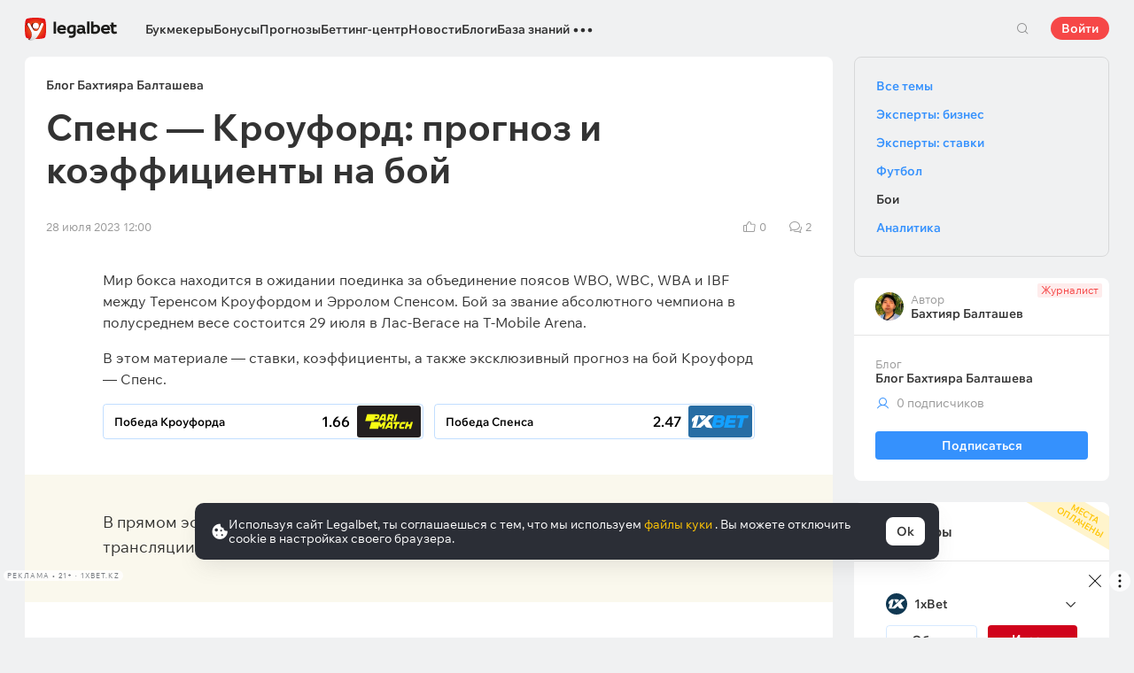

--- FILE ---
content_type: text/html; charset=UTF-8
request_url: https://legalbet.kz/best-posts/krouford-spens-prognoz-i-koeffitcienti-na-boj/
body_size: 52134
content:

<!DOCTYPE html>
<html lang="ru">

<head>
    <meta charset="UTF-8">
    <meta name="viewport" content="width=device-width, initial-scale=1">
            <link rel="preload" href="/wp/fonts/legalbet-iconfont.ttf?5d63efc0ceed9332a534" as="font" type="font/ttf" crossorigin>
<link rel="preload" href="/wp/fonts/WixMadeforText-Regular.woff2?1137aca054842fc7ec8c" as="font" type="font/woff2" crossorigin>
<link rel="preload" href="/wp/fonts/WixMadeforText-Bold.woff2?5e9e5e4bca623d8fbb12" as="font" type="font/woff2" crossorigin>
<link rel="preload" href="/wp/fonts/WixMadeforText-SemiBold.woff2?00865123f3f9809f1318" as="font" type="font/woff2" crossorigin>
<link rel="preload" href="https://cbzxy.com/ay/loader.js?v=1763508900" as="script" crossorigin>
<link rel="preconnect" href="https://mc.yandex.ru">
<link rel="preconnect" href="https://www.google-analytics.com">
<link rel="preconnect" href="https://www.googletagmanager.com">
<link rel="preconnect" href="https://socket.legalcdn.com">
        <link rel="preload" href="/wp/css/site-menu.css?c465aacec87b2a61da7d" as="style"><link rel="preload" href="/wp/css/app_css-links-slider.css?cca72f6b067552ccd9e8" as="style"><link rel="preload" href="/wp/css/blogs.css?1ef246f41d19349c772b" as="style"><link rel="preload" href="/wp/css/96274.css?e02a4531337ae6fcea31" as="style"><link rel="preload" href="/wp/css/app_css-blogs.css?2797e4b0d6c450f308b6" as="style"><link rel="preload" href="/wp/css/app_css-_slider-image-popup.css?c20004bf8c7394a1069b" as="style"><link rel="preload" href="/wp/css/bonuses-cards.css?bef81d7953e57742120a" as="style"><link rel="preload" href="/wp/css/plus-group.css?f53bfcacb91f5cefcae7" as="style"><link rel="preload" href="/wp/css/app_css-_similar-matches.css?3490f81e173a7610dc99" as="style"><link rel="preload" href="/wp/css/app_css-_round-nav.css?5baae5597fa6e877c60e" as="style"><link rel="preload" href="/wp/css/node_modules-swiper-bundle.min.css?4dc49d4413a17629ac12" as="style"><link rel="preload" href="/wp/css/app_css-_slider-base.css?b7887865f3c09887f74c" as="style"><link rel="stylesheet" href="/wp/css/app_css-_slider-base.css?b7887865f3c09887f74c"><link rel="stylesheet" href="/wp/css/node_modules-swiper-bundle.min.css?4dc49d4413a17629ac12"><link rel="stylesheet" href="/wp/css/app_css-_round-nav.css?5baae5597fa6e877c60e"><link rel="stylesheet" href="/wp/css/app_css-_similar-matches.css?3490f81e173a7610dc99"><link rel="stylesheet" href="/wp/css/plus-group.css?f53bfcacb91f5cefcae7"><link rel="stylesheet" href="/wp/css/bonuses-cards.css?bef81d7953e57742120a"><link rel="stylesheet" href="/wp/css/app_css-_slider-image-popup.css?c20004bf8c7394a1069b"><link rel="stylesheet" href="/wp/css/app_css-blogs.css?2797e4b0d6c450f308b6"><link rel="stylesheet" href="/wp/css/96274.css?e02a4531337ae6fcea31"><link rel="stylesheet" href="/wp/css/blogs.css?1ef246f41d19349c772b"><link rel="stylesheet" href="/wp/css/app_css-links-slider.css?cca72f6b067552ccd9e8"><link rel="stylesheet" href="/wp/css/site-menu.css?c465aacec87b2a61da7d">

    <style type="text/css">
        .c-30303kk,.bar-30303kk:hover,.c-30303-gradientkk{background:#9e0000}.c-30308kk,.bar-30308kk:hover,.c-30308-gradientkk{background:#166b2b}.c-30313kk,.bar-30313kk:hover,.c-30313-gradientkk{background:#231f20}.c-30318kk,.bar-30318kk:hover,.c-30318-gradientkk{background:#db252a}.c-30323kk,.bar-30323kk:hover,.c-30323-gradientkk{background:#276da4}.c-30328kk,.bar-30328kk:hover,.c-30328-gradientkk{background:#1a1a1a}.c-30333kk,.bar-30333kk:hover,.c-30333-gradientkk{background:#2f732c}.c-30343kk,.bar-30343kk:hover,.c-30343-gradientkk{background:#22a546}.c-30348kk,.bar-30348kk:hover,.c-30348-gradientkk{background:#011d3d}.c-30353kk,.bar-30353kk:hover,.c-30353-gradientkk{background:#1a1a1a}.c-30358kk,.bar-30358kk:hover,.c-30358-gradientkk{background:#00bf00}.c-30363kk,.bar-30363kk:hover,.c-30363-gradientkk{background:#1a1a1a}.c-30368kk,.bar-30368kk:hover,.c-30368-gradientkk{background:#9d9753}.c-30378kk,.bar-30378kk:hover,.c-30378-gradientkk{background:#5f2376}.c-30383kk,.bar-30383kk:hover,.c-30383-gradientkk{background:#58b038}.c-30388kk,.bar-30388kk:hover,.c-30388-gradientkk{background:#d42a28}.c-30393kk,.bar-30393kk:hover,.c-30393-gradientkk{background:#000000}.c-30398kk,.bar-30398kk:hover,.c-30398-gradientkk{background:#f36f21}.c-30403kk,.bar-30403kk:hover,.c-30403-gradientkk{background:#000000}.c-30408kk,.bar-30408kk:hover,.c-30408-gradientkk{background:#000000}.c-30413kk,.bar-30413kk:hover,.c-30413-gradientkk{background:#000000}.c-30418kk,.bar-30418kk:hover,.c-30418-gradientkk{background:#000000}.c-30423kk,.bar-30423kk:hover,.c-30423-gradientkk{background:#000000}.c-30428kk,.bar-30428kk:hover,.c-30428-gradientkk{background:#000000}.c-30433kk,.bar-30433kk:hover,.c-30433-gradientkk{background:#000000}.c-30438kk,.bar-30438kk:hover,.c-30438-gradientkk{background:#000000}.c-30443kk,.bar-30443kk:hover,.c-30443-gradientkk{background:#000000}.c-30448kk,.bar-30448kk:hover,.c-30448-gradientkk{background:#000000}.c-30453kk,.bar-30453kk:hover,.c-30453-gradientkk{background:#000000}.c-30458kk,.bar-30458kk:hover,.c-30458-gradientkk{background:#000000}.c-30463kk,.bar-30463kk:hover,.c-30463-gradientkk{background:#000000}.c-30468kk,.bar-30468kk:hover,.c-30468-gradientkk{background:#000000}.c-30473kk,.bar-30473kk:hover,.c-30473-gradientkk{background:#000000}.c-30478kk,.bar-30478kk:hover,.c-30478-gradientkk{background:#000000}.c-30483kk,.bar-30483kk:hover,.c-30483-gradientkk{background:#000000}.c-30488kk,.bar-30488kk:hover,.c-30488-gradientkk{background:}.c-30493kk,.bar-30493kk:hover,.c-30493-gradientkk{background:#000000}.c-30498kk,.bar-30498kk:hover,.c-30498-gradientkk{background:#000000}.c-30503kk,.bar-30503kk:hover,.c-30503-gradientkk{background:#000000}.c-30508kk,.bar-30508kk:hover,.c-30508-gradientkk{background:#000000}.c-30513kk,.bar-30513kk:hover,.c-30513-gradientkk{background:#000000}.c-30518kk,.bar-30518kk:hover,.c-30518-gradientkk{background:#000000}.c-30523kk,.bar-30523kk:hover,.c-30523-gradientkk{background:#000000}.c-30528kk,.bar-30528kk:hover,.c-30528-gradientkk{background:#000000}.c-30533kk,.bar-30533kk:hover,.c-30533-gradientkk{background:#000000}.c-30538kk,.bar-30538kk:hover,.c-30538-gradientkk{background:#000000}.c-30543kk,.bar-30543kk:hover,.c-30543-gradientkk{background:#000000}.c-30548kk,.bar-30548kk:hover,.c-30548-gradientkk{background:#000000}.c-30553kk,.bar-30553kk:hover,.c-30553-gradientkk{background:#000000}.c-30558kk,.bar-30558kk:hover,.c-30558-gradientkk{background:#000000}.c-30563kk,.bar-30563kk:hover,.c-30563-gradientkk{background:#000000}.c-30568kk,.bar-30568kk:hover,.c-30568-gradientkk{background:#000000}.c-30573kk,.bar-30573kk:hover,.c-30573-gradientkk{background:#000000}.c-30578kk,.bar-30578kk:hover,.c-30578-gradientkk{background:#000000}.c-30583kk,.bar-30583kk:hover,.c-30583-gradientkk{background:#000000}.c-30588kk,.bar-30588kk:hover,.c-30588-gradientkk{background:#000000}.c-30593kk,.bar-30593kk:hover,.c-30593-gradientkk{background:#000000}.c-30598kk,.bar-30598kk:hover,.c-30598-gradientkk{background:#000000}.c-30603kk,.bar-30603kk:hover,.c-30603-gradientkk{background:#000000}.c-30608kk,.bar-30608kk:hover,.c-30608-gradientkk{background:#000000}.c-30613kk,.bar-30613kk:hover,.c-30613-gradientkk{background:#000000}.c-30618kk,.bar-30618kk:hover,.c-30618-gradientkk{background:#000000}.c-30623kk,.bar-30623kk:hover,.c-30623-gradientkk{background:#000000}.c-30628kk,.bar-30628kk:hover,.c-30628-gradientkk{background:#000000}.c-30633kk,.bar-30633kk:hover,.c-30633-gradientkk{background:#000000}.c-30638kk,.bar-30638kk:hover,.c-30638-gradientkk{background:#000000}.c-30643kk,.bar-30643kk:hover,.c-30643-gradientkk{background:#000000}.c-30648kk,.bar-30648kk:hover,.c-30648-gradientkk{background:#000000}.c-30653kk,.bar-30653kk:hover,.c-30653-gradientkk{background:#000000}.c-30658kk,.bar-30658kk:hover,.c-30658-gradientkk{background:#000000}.c-30663kk,.bar-30663kk:hover,.c-30663-gradientkk{background:#000000}.c-30668kk,.bar-30668kk:hover,.c-30668-gradientkk{background:#000000}.c-30673kk,.bar-30673kk:hover,.c-30673-gradientkk{background:#000000}.c-30678kk,.bar-30678kk:hover,.c-30678-gradientkk{background:#000000}.c-30683kk,.bar-30683kk:hover,.c-30683-gradientkk{background:#000000}.c-30688kk,.bar-30688kk:hover,.c-30688-gradientkk{background:#000000}.c-30693kk,.bar-30693kk:hover,.c-30693-gradientkk{background:#000000}.c-30698kk,.bar-30698kk:hover,.c-30698-gradientkk{background:#000000}.c-30703kk,.bar-30703kk:hover,.c-30703-gradientkk{background:#000000}.c-30708kk,.bar-30708kk:hover,.c-30708-gradientkk{background:#000000}.c-30713kk,.bar-30713kk:hover,.c-30713-gradientkk{background:#000000}.c-30718kk,.bar-30718kk:hover,.c-30718-gradientkk{background:#000000}.c-30728kk,.bar-30728kk:hover,.c-30728-gradientkk{background:#000000}.c-30733kk,.bar-30733kk:hover,.c-30733-gradientkk{background:#000000}.c-30738kk,.bar-30738kk:hover,.c-30738-gradientkk{background:#000000}.c-30743kk,.bar-30743kk:hover,.c-30743-gradientkk{background:#000000}.c-30748kk,.bar-30748kk:hover,.c-30748-gradientkk{background:#000000}.c-30753kk,.bar-30753kk:hover,.c-30753-gradientkk{background:#000000}.c-30758kk,.bar-30758kk:hover,.c-30758-gradientkk{background:#000000}.c-30763kk,.bar-30763kk:hover,.c-30763-gradientkk{background:#000000}.c-30768kk,.bar-30768kk:hover,.c-30768-gradientkk{background:#000000}.c-30773kk,.bar-30773kk:hover,.c-30773-gradientkk{background:#000000}.c-30778kk,.bar-30778kk:hover,.c-30778-gradientkk{background:#000000}.c-30783kk,.bar-30783kk:hover,.c-30783-gradientkk{background:#000000}.c-30788kk,.bar-30788kk:hover,.c-30788-gradientkk{background:#000000}.c-30793kk,.bar-30793kk:hover,.c-30793-gradientkk{background:#000000}.c-30798kk,.bar-30798kk:hover,.c-30798-gradientkk{background:}.c-30803kk,.bar-30803kk:hover,.c-30803-gradientkk{background:#000000}.c-30808kk,.bar-30808kk:hover,.c-30808-gradientkk{background:#000000}.c-30813kk,.bar-30813kk:hover,.c-30813-gradientkk{background:#000000}.c-30818kk,.bar-30818kk:hover,.c-30818-gradientkk{background:#000000}.c-30823kk,.bar-30823kk:hover,.c-30823-gradientkk{background:#000000}.c-30828kk,.bar-30828kk:hover,.c-30828-gradientkk{background:#000000}.c-30833kk,.bar-30833kk:hover,.c-30833-gradientkk{background:#000000}.c-30838kk,.bar-30838kk:hover,.c-30838-gradientkk{background:#000000}.c-30843kk,.bar-30843kk:hover,.c-30843-gradientkk{background:#000000}.c-30848kk,.bar-30848kk:hover,.c-30848-gradientkk{background:#000000}.c-30853kk,.bar-30853kk:hover,.c-30853-gradientkk{background:#000000}.c-30858kk,.bar-30858kk:hover,.c-30858-gradientkk{background:#000000}.c-30863kk,.bar-30863kk:hover,.c-30863-gradientkk{background:#000000}.c-30868kk,.bar-30868kk:hover,.c-30868-gradientkk{background:#000000}.c-30873kk,.bar-30873kk:hover,.c-30873-gradientkk{background:#000000}.c-30878kk,.bar-30878kk:hover,.c-30878-gradientkk{background:#000000}.c-30883kk,.bar-30883kk:hover,.c-30883-gradientkk{background:#000000}.c-30888kk,.bar-30888kk:hover,.c-30888-gradientkk{background:#000000}.c-30893kk,.bar-30893kk:hover,.c-30893-gradientkk{background:#000000}.c-30898kk,.bar-30898kk:hover,.c-30898-gradientkk{background:#000000}.c-30903kk,.bar-30903kk:hover,.c-30903-gradientkk{background:#000000}.c-30908kk,.bar-30908kk:hover,.c-30908-gradientkk{background:#000000}.c-30913kk,.bar-30913kk:hover,.c-30913-gradientkk{background:#000000}.c-30918kk,.bar-30918kk:hover,.c-30918-gradientkk{background:#000000}.c-30923kk,.bar-30923kk:hover,.c-30923-gradientkk{background:#000000}.c-30928kk,.bar-30928kk:hover,.c-30928-gradientkk{background:#000000}.c-30933kk,.bar-30933kk:hover,.c-30933-gradientkk{background:#000000}.c-30938kk,.bar-30938kk:hover,.c-30938-gradientkk{background:#000000}.c-30983kk,.bar-30983kk:hover,.c-30983-gradientkk{background:#000000}.c-31023kk,.bar-31023kk:hover,.c-31023-gradientkk{background:#000000}.c-31043kk,.bar-31043kk:hover,.c-31043-gradientkk{background:#000000}.c-31063kk,.bar-31063kk:hover,.c-31063-gradientkk{background:#000000}.c-31103kk,.bar-31103kk:hover,.c-31103-gradientkk{background:#000000}.c-31123kk,.bar-31123kk:hover,.c-31123-gradientkk{background:#000000}.c-31143kk,.bar-31143kk:hover,.c-31143-gradientkk{background:#000000}.c-31163kk,.bar-31163kk:hover,.c-31163-gradientkk{background:#000000}.c-31183kk,.bar-31183kk:hover,.c-31183-gradientkk{background:#000000}.c-31203kk,.bar-31203kk:hover,.c-31203-gradientkk{background:#000000}.c-31223kk,.bar-31223kk:hover,.c-31223-gradientkk{background:#000000}.c-31243kk,.bar-31243kk:hover,.c-31243-gradientkk{background:#000000}.c-31263kk,.bar-31263kk:hover,.c-31263-gradientkk{background:#000000}.c-31283kk,.bar-31283kk:hover,.c-31283-gradientkk{background:#000000}.c-31303kk,.bar-31303kk:hover,.c-31303-gradientkk{background:#000000}.c-31323kk,.bar-31323kk:hover,.c-31323-gradientkk{background:#000000}.c-31343kk,.bar-31343kk:hover,.c-31343-gradientkk{background:#000000}.c-31363kk,.bar-31363kk:hover,.c-31363-gradientkk{background:#000000}.c-31383kk,.bar-31383kk:hover,.c-31383-gradientkk{background:#000000}.c-31403kk,.bar-31403kk:hover,.c-31403-gradientkk{background:#000000}.c-31423kk,.bar-31423kk:hover,.c-31423-gradientkk{background:#000000}.c-31443kk,.bar-31443kk:hover,.c-31443-gradientkk{background:#000000}.c-31463kk,.bar-31463kk:hover,.c-31463-gradientkk{background:#000000}.c-31483kk,.bar-31483kk:hover,.c-31483-gradientkk{background:#000000}.c-31503kk,.bar-31503kk:hover,.c-31503-gradientkk{background:#000000}.c-31523kk,.bar-31523kk:hover,.c-31523-gradientkk{background:#000000}.c-31543kk,.bar-31543kk:hover,.c-31543-gradientkk{background:#000000}.c-31563kk,.bar-31563kk:hover,.c-31563-gradientkk{background:#000000}.c-31583kk,.bar-31583kk:hover,.c-31583-gradientkk{background:#000000}.c-31603kk,.bar-31603kk:hover,.c-31603-gradientkk{background:#000000}.c-31623kk,.bar-31623kk:hover,.c-31623-gradientkk{background:#000000}.c-31643kk,.bar-31643kk:hover,.c-31643-gradientkk{background:#000000}.c-31663kk,.bar-31663kk:hover,.c-31663-gradientkk{background:#000000}.c-31683kk,.bar-31683kk:hover,.c-31683-gradientkk{background:#000000}.c-31703kk,.bar-31703kk:hover,.c-31703-gradientkk{background:#000000}.c-31723kk,.bar-31723kk:hover,.c-31723-gradientkk{background:#000000}.c-31743kk,.bar-31743kk:hover,.c-31743-gradientkk{background:#000000}.c-31763kk,.bar-31763kk:hover,.c-31763-gradientkk{background:#000000}.c-31823kk,.bar-31823kk:hover,.c-31823-gradientkk{background:#000000}.c-31883kk,.bar-31883kk:hover,.c-31883-gradientkk{background:#e4002b}.c-31903kk,.bar-31903kk:hover,.c-31903-gradientkk{background:#000000}.c-31923kk,.bar-31923kk:hover,.c-31923-gradientkk{background:#000000}.c-31943kk,.bar-31943kk:hover,.c-31943-gradientkk{background:#000000}.c-31963kk,.bar-31963kk:hover,.c-31963-gradientkk{background:#000000}.c-31983kk,.bar-31983kk:hover,.c-31983-gradientkk{background:#000000}.c-32003kk,.bar-32003kk:hover,.c-32003-gradientkk{background:#000000}.c-32023kk,.bar-32023kk:hover,.c-32023-gradientkk{background:#000000}.c-32043kk,.bar-32043kk:hover,.c-32043-gradientkk{background:#000000}.c-32063kk,.bar-32063kk:hover,.c-32063-gradientkk{background:#000000}.c-32083kk,.bar-32083kk:hover,.c-32083-gradientkk{background:#000000}.c-32103kk,.bar-32103kk:hover,.c-32103-gradientkk{background:#000000}.c-32123kk,.bar-32123kk:hover,.c-32123-gradientkk{background:#016a4c}.c-32143kk,.bar-32143kk:hover,.c-32143-gradientkk{background:#000000}.c-32163kk,.bar-32163kk:hover,.c-32163-gradientkk{background:#000000}.c-32183kk,.bar-32183kk:hover,.c-32183-gradientkk{background:#000000}.c-32203kk,.bar-32203kk:hover,.c-32203-gradientkk{background:#ffd503}.c-32223kk,.bar-32223kk:hover,.c-32223-gradientkk{background:#000000}.c-32243kk,.bar-32243kk:hover,.c-32243-gradientkk{background:#ff2400}.c-32263kk,.bar-32263kk:hover,.c-32263-gradientkk{background:#384b12}.c-1005221kk,.bar-1005221kk:hover,.c-1005221-gradientkk{background:#000000}.c-1005301kk,.bar-1005301kk:hover,.c-1005301-gradientkk{background:#459702}.c-1005321kk,.bar-1005321kk:hover,.c-1005321-gradientkk{background:#f36f21}.c-1005381kk,.bar-1005381kk:hover,.c-1005381-gradientkk{background:#000000}.c-1005401kk,.bar-1005401kk:hover,.c-1005401-gradientkk{background:#000000}.c-1005421kk,.bar-1005421kk:hover,.c-1005421-gradientkk{background:#000000}.c-1005541kk,.bar-1005541kk:hover,.c-1005541-gradientkk{background:#000000}.c-1006121kk,.bar-1006121kk:hover,.c-1006121-gradientkk{background:#000000}.c-1008651kk,.bar-1008651kk:hover,.c-1008651-gradientkk{background:#000000}
    </style>

        
         
    <meta http-equiv="X-UA-Compatible" content="IE=edge">
            <title>Теренс Кроуфорд — Эррол Спенс: коэффициенты, ставки, прогноз на бой 29 июля 2023 | Бокс</title>
                                    <meta name="description" content="Бой Теренса Кроуфорда против Эррола Спенса ❱ Коэффициенты букмекеров ❱ Выгодные ставки ❱ Статистика бойцов ❱ Оценка шансов ⚡️ Чего ожидать от поединка 29 июля 2023 ➡ читайте в материале Legalbet!"/>
                <meta name="yandex" content="noindex,nofollow"/>
    
                        <link rel="shortcut icon" href="https://web.legalcdn.org/img/favicons4/favicon-48x48.ico" >
<link rel="shortcut icon" type="image/png" href="https://web.legalcdn.org/img/favicons4/favicon-48x48.png" >
<link rel="apple-touch-icon" href="https://web.legalcdn.org/wp/images/a2hs-daily/192x192.442db58ae7dac32d1cd3.png">
<link rel="mask-icon" href="https://web.legalcdn.org/img/favicons4/safari-pinned-tab.svg" color="#d0021b">
<meta name="theme-color" content="#ffffff">
            <link rel="manifest" href="/android/webmanifest.json" crossorigin="use-credentials">
        <meta name="msapplication-config" content="browserconfig.xml">
    <meta property="og:locale" content="ru_KZ"/>
    <meta property="og:type" content="article"/>
    <meta property="og:site_name" content="legalbet.kz"/>
    <meta property="og:title" content="Теренс Кроуфорд — Эррол Спенс: коэффициенты, ставки, прогноз на бой 29 июля 2023 | Бокс"/>
    <meta property="og:description" content="Бой Теренса Кроуфорда против Эррола Спенса ❱ Коэффициенты букмекеров ❱ Выгодные ставки ❱ Статистика бойцов ❱ Оценка шансов ⚡️ Чего ожидать от поединка 29 июля 2023 ➡ читайте в материале Legalbet!"/>
    <meta property="og:url" content="https://legalbet.kz/best-posts/krouford-spens-prognoz-i-koeffitcienti-na-boj/"/>
    <meta name="twitter:url" content="https://legalbet.kz/best-posts/krouford-spens-prognoz-i-koeffitcienti-na-boj/"/>
    <meta name="twitter:title" content="Теренс Кроуфорд — Эррол Спенс: коэффициенты, ставки, прогноз на бой 29 июля 2023 | Бокс"/>
    <meta name="twitter:description" content="Бой Теренса Кроуфорда против Эррола Спенса ❱ Коэффициенты букмекеров ❱ Выгодные ставки ❱ Статистика бойцов ❱ Оценка шансов ⚡️ Чего ожидать от поединка 29 июля 2023 ➡ читайте в материале Legalbet!"/>
                                <script type="application/ld+json"> { "@context": "https://schema.org/", "@type": "BreadcrumbList", "itemListElement": [{ "@type": "ListItem", "position": 1, "name": "Legalbet", "item": "https://legalbet.kz/" }, { "@type": "ListItem", "position": 2, "name": "&#129354; Кроуфорд – Спэнс", "item": "https://legalbet.kz/best-posts/" }] } </script>
    <meta name="yandex-verification" content="9170b72c258c89a5" />
    <meta name="ahrefs-site-verification" content="acd474bc04cb2909f1cf6d43db9d5c499edd6d33f3ad7142d0b582f83a16537d">
            <link rel="alternate" href="https://legalbet.ru/best-posts/krouford-spens-prognoz-i-koeffitcienti-na-boj/" hreflang="ru-ru" /> <link rel="alternate" href="https://legalbet.kz/best-posts/krouford-spens-prognoz-i-koeffitcienti-na-boj/" hreflang="ru-kz" /> 
    	<meta property="og:image"  content="https://static.legalcdn.org/32/79/645e3e4cbdc82_1683897932-1200x900.jpeg" />
	<meta name="twitter:card" content="summary_large_image" />
	<meta name="twitter:image" content="https://static.legalcdn.org/32/79/645e3e4cbdc82_1683897932-1200x900.jpeg">
	<meta property="article:published_time" content="2023-07-28T12:00:28+05:00" />
	<meta property="article:modified_time" content="2023-07-28T12:05:56+05:00" />






                <link rel="canonical" href="https://legalbet.kz/best-posts/krouford-spens-prognoz-i-koeffitcienti-na-boj/"/>
            
    
</head>

<body data-auth="0" class="is-legalbet is-not-mobile  light-theme-menu-flag" data-locale="kk">

<!--site header begin-->



<!--site header end-->

<div class="site-layout ">
    <main class="site-content ">
		                                                        
		        <header class="header site-header compact site-header_sticky     ">
            <div class="site-heaer__inner  ">
                <div class="container site-menu-container-js ">
					                    

<div class="site-header-new-menu-container">
	<div class="new-site-menu-vue ssr-vue-app"
		 data-data="{&quot;menu_items&quot;:[{&quot;id&quot;:&quot;f4a1405e-d129-4599-a5d8-c78c903ed3ad&quot;,&quot;url&quot;:&quot;&quot;,&quot;icon&quot;:&quot;&quot;,&quot;type&quot;:&quot;section&quot;,&quot;level&quot;:1,&quot;title&quot;:&quot;&quot;,&quot;status&quot;:&quot;&quot;,&quot;children&quot;:[{&quot;id&quot;:&quot;59bd036f-3dce-48c6-a2eb-6a8beadcfc30&quot;,&quot;url&quot;:&quot;&quot;,&quot;icon&quot;:&quot;home&quot;,&quot;type&quot;:&quot;menu&quot;,&quot;level&quot;:1,&quot;title&quot;:&quot;\u0413\u043b\u0430\u0432\u043d\u0430\u044f&quot;,&quot;status&quot;:&quot;&quot;,&quot;children&quot;:[],&quot;iconPool&quot;:&quot;generalIconPool&quot;,&quot;isHidden&quot;:true,&quot;isDefaultShow&quot;:false,&quot;geoAllowedLocales&quot;:[]},{&quot;id&quot;:&quot;bada06b1-027e-464c-aa42-ac0ddfb6b690&quot;,&quot;url&quot;:&quot;\/bukmekerskye-kontory\/&quot;,&quot;icon&quot;:&quot;rating&quot;,&quot;type&quot;:&quot;menu&quot;,&quot;level&quot;:1,&quot;title&quot;:&quot;\u0411\u0443\u043a\u043c\u0435\u043a\u0435\u0440\u044b&quot;,&quot;status&quot;:&quot;&quot;,&quot;children&quot;:[{&quot;id&quot;:&quot;4f21d82d-57b6-4536-942d-4c154c662be3&quot;,&quot;url&quot;:&quot;&quot;,&quot;icon&quot;:&quot;&quot;,&quot;type&quot;:&quot;section&quot;,&quot;level&quot;:2,&quot;title&quot;:&quot;&quot;,&quot;status&quot;:&quot;&quot;,&quot;children&quot;:[{&quot;id&quot;:&quot;5cd4c30a-2043-41a9-80d1-180385edb0e6&quot;,&quot;url&quot;:&quot;\/rating-user\/&quot;,&quot;icon&quot;:&quot;like&quot;,&quot;type&quot;:&quot;menu&quot;,&quot;level&quot;:2,&quot;title&quot;:&quot;\u041d\u0430\u0440\u043e\u0434\u043d\u044b\u0439 \u0440\u0435\u0439\u0442\u0438\u043d\u0433&quot;,&quot;status&quot;:&quot;&quot;,&quot;children&quot;:[],&quot;iconPool&quot;:&quot;generalIconPool&quot;,&quot;isHidden&quot;:false,&quot;isDefaultShow&quot;:false,&quot;geoAllowedLocales&quot;:[]},{&quot;id&quot;:&quot;d6302968-87f5-4c5d-8086-8e54e87b464f&quot;,&quot;url&quot;:&quot;\/rating\/&quot;,&quot;icon&quot;:&quot;reliability&quot;,&quot;type&quot;:&quot;menu&quot;,&quot;level&quot;:2,&quot;title&quot;:&quot;\u0420\u0435\u0439\u0442\u0438\u043d\u0433 \u043d\u0430\u0434\u0435\u0436\u043d\u043e\u0441\u0442\u0438&quot;,&quot;status&quot;:&quot;&quot;,&quot;children&quot;:[],&quot;iconPool&quot;:&quot;generalIconPool&quot;,&quot;isHidden&quot;:false,&quot;isDefaultShow&quot;:false,&quot;geoAllowedLocales&quot;:[]},{&quot;id&quot;:&quot;3d3b954d-9910-412d-9062-5bd16032dfc7&quot;,&quot;url&quot;:&quot;\/rating-odds\/&quot;,&quot;icon&quot;:&quot;percent&quot;,&quot;type&quot;:&quot;menu&quot;,&quot;level&quot;:2,&quot;title&quot;:&quot;\u0420\u0435\u0439\u0442\u0438\u043d\u0433 \u043f\u043e \u043a\u043e\u044d\u0444\u0444\u0438\u0446\u0438\u0435\u043d\u0442\u0430\u043c&quot;,&quot;status&quot;:&quot;&quot;,&quot;children&quot;:[],&quot;iconPool&quot;:&quot;generalIconPool&quot;,&quot;isHidden&quot;:false,&quot;isDefaultShow&quot;:false,&quot;geoAllowedLocales&quot;:[]},{&quot;id&quot;:&quot;ef379399-3a7f-4ff6-9872-1a60a0e3f9ac&quot;,&quot;url&quot;:&quot;\/rating-line\/&quot;,&quot;icon&quot;:&quot;upright&quot;,&quot;type&quot;:&quot;menu&quot;,&quot;level&quot;:2,&quot;title&quot;:&quot;\u0420\u0435\u0439\u0442\u0438\u043d\u0433 \u043f\u043e \u0432\u044b\u0431\u043e\u0440\u0443 \u0441\u0442\u0430\u0432\u043e\u043a&quot;,&quot;status&quot;:&quot;&quot;,&quot;children&quot;:[],&quot;iconPool&quot;:&quot;generalIconPool&quot;,&quot;isHidden&quot;:false,&quot;isDefaultShow&quot;:false,&quot;geoAllowedLocales&quot;:[]},{&quot;id&quot;:&quot;0652b20b-39bc-4e5e-97e2-365d747e51ae&quot;,&quot;url&quot;:&quot;\/rating-live\/&quot;,&quot;icon&quot;:&quot;live&quot;,&quot;type&quot;:&quot;menu&quot;,&quot;level&quot;:2,&quot;title&quot;:&quot;\u0420\u0435\u0439\u0442\u0438\u043d\u0433 Live&quot;,&quot;status&quot;:&quot;&quot;,&quot;children&quot;:[],&quot;iconPool&quot;:&quot;generalIconPool&quot;,&quot;isHidden&quot;:false,&quot;isDefaultShow&quot;:false,&quot;geoAllowedLocales&quot;:[]},{&quot;id&quot;:&quot;12fc6ca0-3ff7-46bb-a957-5e343f2f368a&quot;,&quot;url&quot;:&quot;\/rating-cybersport\/&quot;,&quot;icon&quot;:&quot;cybersport&quot;,&quot;type&quot;:&quot;menu&quot;,&quot;level&quot;:2,&quot;title&quot;:&quot;\u041a\u0438\u0431\u0435\u0440\u0441\u043f\u043e\u0440\u0442&quot;,&quot;status&quot;:&quot;&quot;,&quot;children&quot;:[],&quot;iconPool&quot;:&quot;generalIconPool&quot;,&quot;isHidden&quot;:false,&quot;isDefaultShow&quot;:false,&quot;geoAllowedLocales&quot;:[]},{&quot;id&quot;:&quot;bef37afc-3422-425d-b5c8-019cc4ddda80&quot;,&quot;url&quot;:&quot;\/rating-bonus\/&quot;,&quot;icon&quot;:&quot;bonus&quot;,&quot;type&quot;:&quot;menu&quot;,&quot;level&quot;:2,&quot;title&quot;:&quot;\u0411\u0443\u043a\u043c\u0435\u043a\u0435\u0440\u044b \u0441 \u0431\u043e\u043d\u0443\u0441\u0430\u043c\u0438&quot;,&quot;status&quot;:&quot;&quot;,&quot;children&quot;:[],&quot;iconPool&quot;:&quot;generalIconPool&quot;,&quot;isHidden&quot;:false,&quot;isDefaultShow&quot;:false,&quot;geoAllowedLocales&quot;:[]},{&quot;id&quot;:&quot;ed0e8c74-6473-420f-a8a2-7820c1f92d0a&quot;,&quot;url&quot;:&quot;\/bookmakers-on-mobile-devices\/&quot;,&quot;icon&quot;:&quot;mobile&quot;,&quot;type&quot;:&quot;menu&quot;,&quot;level&quot;:2,&quot;title&quot;:&quot;\u0411\u0443\u043a\u043c\u0435\u043a\u0435\u0440\u044b \u043d\u0430 \u043c\u043e\u0431\u0438\u043b\u044c\u043d\u044b\u0445&quot;,&quot;status&quot;:&quot;&quot;,&quot;children&quot;:[],&quot;iconPool&quot;:&quot;generalIconPool&quot;,&quot;isHidden&quot;:false,&quot;isDefaultShow&quot;:false,&quot;geoAllowedLocales&quot;:[]},{&quot;id&quot;:&quot;e3868ff3-d56b-4dbf-8ed3-c5e8df757530&quot;,&quot;url&quot;:&quot;\/bukmekerskye-kontory\/&quot;,&quot;icon&quot;:&quot;legal&quot;,&quot;type&quot;:&quot;menu&quot;,&quot;level&quot;:2,&quot;title&quot;:&quot;\u0412\u0441\u0435 \u043b\u0435\u0433\u0430\u043b\u044c\u043d\u044b\u0435 \u0431\u0443\u043a\u043c\u0435\u043a\u0435\u0440\u044b&quot;,&quot;status&quot;:&quot;&quot;,&quot;children&quot;:[{&quot;id&quot;:&quot;53996c47-d50b-451d-88c5-c4ae5e128963&quot;,&quot;url&quot;:&quot;&quot;,&quot;icon&quot;:&quot;&quot;,&quot;type&quot;:&quot;section&quot;,&quot;level&quot;:3,&quot;title&quot;:&quot;&quot;,&quot;status&quot;:&quot;&quot;,&quot;children&quot;:[{&quot;id&quot;:&quot;a6f2f789-2d5e-49cb-8817-211286fb8dcb&quot;,&quot;url&quot;:&quot;\/bukmekerskye-kontory\/1xbet\/&quot;,&quot;icon&quot;:&quot;\/cdn\/static\/03\/64\/633596d34ced3_1664456403.svg&quot;,&quot;type&quot;:&quot;menu&quot;,&quot;level&quot;:3,&quot;title&quot;:&quot;1xBet&quot;,&quot;status&quot;:&quot;&quot;,&quot;children&quot;:[],&quot;iconPool&quot;:&quot;bkIconPool&quot;,&quot;isHidden&quot;:false,&quot;isDefaultShow&quot;:false,&quot;isHiddenDesktop&quot;:true,&quot;geoAllowedLocales&quot;:[]},{&quot;id&quot;:&quot;8336ccf3-ebde-44ae-87a3-b71b8e5ccaea&quot;,&quot;url&quot;:&quot;\/bukmekerskye-kontory\/pari-match\/&quot;,&quot;icon&quot;:&quot;\/cdn\/static\/81\/63\/633596bdbf0f0_1664456381.svg&quot;,&quot;type&quot;:&quot;menu&quot;,&quot;level&quot;:3,&quot;title&quot;:&quot;\u041f\u0430\u0440\u0438\u043c\u0430\u0442\u0447&quot;,&quot;status&quot;:&quot;&quot;,&quot;children&quot;:[],&quot;iconPool&quot;:&quot;bkIconPool&quot;,&quot;isHidden&quot;:false,&quot;isDefaultShow&quot;:false,&quot;isHiddenDesktop&quot;:true,&quot;geoAllowedLocales&quot;:[]},{&quot;id&quot;:&quot;496575a6-72c5-4d10-8c75-4acd7120bbe2&quot;,&quot;url&quot;:&quot;\/bukmekerskye-kontory\/bk-olimpbet\/&quot;,&quot;icon&quot;:&quot;\/cdn\/static\/70\/44\/6661a1e61a813_1717674470.svg&quot;,&quot;type&quot;:&quot;menu&quot;,&quot;level&quot;:3,&quot;title&quot;:&quot;OLIMPBET&quot;,&quot;status&quot;:&quot;&quot;,&quot;children&quot;:[],&quot;iconPool&quot;:&quot;bkIconPool&quot;,&quot;isHidden&quot;:false,&quot;isDefaultShow&quot;:false,&quot;isHiddenDesktop&quot;:true,&quot;geoAllowedLocales&quot;:[]},{&quot;id&quot;:&quot;d2cb4885-9364-4c26-971c-f75e8f165e5d&quot;,&quot;url&quot;:&quot;\/bukmekerskye-kontory\/fon\/&quot;,&quot;icon&quot;:&quot;\/cdn\/static\/65\/76\/62a060a19011b_1654677665.svg&quot;,&quot;type&quot;:&quot;menu&quot;,&quot;level&quot;:3,&quot;title&quot;:&quot;Fonbet&quot;,&quot;status&quot;:&quot;&quot;,&quot;children&quot;:[],&quot;iconPool&quot;:&quot;bkIconPool&quot;,&quot;isHidden&quot;:false,&quot;isDefaultShow&quot;:false,&quot;isHiddenDesktop&quot;:true,&quot;geoAllowedLocales&quot;:[]},{&quot;id&quot;:&quot;7588c72a-9676-4eb7-afb9-3d2bf4235c22&quot;,&quot;url&quot;:&quot;\/bukmekerskye-kontory\/ubet\/&quot;,&quot;icon&quot;:&quot;\/cdn\/static\/15\/64\/66ffbe3f15273_1728036415.svg&quot;,&quot;type&quot;:&quot;menu&quot;,&quot;level&quot;:3,&quot;title&quot;:&quot;Ubet&quot;,&quot;status&quot;:&quot;&quot;,&quot;children&quot;:[],&quot;iconPool&quot;:&quot;bkIconPool&quot;,&quot;isHidden&quot;:false,&quot;isDefaultShow&quot;:false,&quot;isHiddenDesktop&quot;:true,&quot;geoAllowedLocales&quot;:[]},{&quot;id&quot;:&quot;bd1767a2-5290-4394-80cc-7b20e30de6d6&quot;,&quot;url&quot;:&quot;\/bukmekerskye-kontory\/winlinebet-2\/&quot;,&quot;icon&quot;:&quot;\/cdn\/static\/41\/64\/6310d0e901645_1662046441.svg&quot;,&quot;type&quot;:&quot;menu&quot;,&quot;level&quot;:3,&quot;title&quot;:&quot;Winline&quot;,&quot;status&quot;:&quot;&quot;,&quot;children&quot;:[],&quot;iconPool&quot;:&quot;bkIconPool&quot;,&quot;isHidden&quot;:false,&quot;isDefaultShow&quot;:false,&quot;isHiddenDesktop&quot;:true,&quot;geoAllowedLocales&quot;:[]},{&quot;id&quot;:&quot;36815c00-878e-4a11-a678-3e2d8eca7577&quot;,&quot;url&quot;:&quot;\/bukmekerskye-kontory\/betcity-2\/&quot;,&quot;icon&quot;:&quot;\/cdn\/static\/93\/88\/6570273d640b6_1701848893.svg&quot;,&quot;type&quot;:&quot;menu&quot;,&quot;level&quot;:3,&quot;title&quot;:&quot;\u0411\u0435\u0442\u0441\u0438\u0442\u0438&quot;,&quot;status&quot;:&quot;&quot;,&quot;children&quot;:[],&quot;iconPool&quot;:&quot;bkIconPool&quot;,&quot;isHidden&quot;:false,&quot;isDefaultShow&quot;:false,&quot;isHiddenDesktop&quot;:true,&quot;geoAllowedLocales&quot;:[]},{&quot;id&quot;:&quot;c9c4d802-b58c-4c3f-9868-235d996a6b1a&quot;,&quot;url&quot;:&quot;\/bukmekerskye-kontory\/pin-up\/&quot;,&quot;icon&quot;:&quot;\/cdn\/static\/34\/89\/67481bb67eb58_1732778934.svg&quot;,&quot;type&quot;:&quot;menu&quot;,&quot;level&quot;:3,&quot;title&quot;:&quot;Pin-up&quot;,&quot;status&quot;:&quot;&quot;,&quot;children&quot;:[],&quot;iconPool&quot;:&quot;bkIconPool&quot;,&quot;isHidden&quot;:false,&quot;isDefaultShow&quot;:false,&quot;isHiddenDesktop&quot;:true,&quot;geoAllowedLocales&quot;:[]},{&quot;id&quot;:&quot;67c78cc1-4eb7-4848-9ac7-751c8094e130&quot;,&quot;url&quot;:&quot;\/bukmekerskye-kontory\/tennisi\/&quot;,&quot;icon&quot;:&quot;\/cdn\/static\/12\/59\/633594e8076ab_1664455912.svg&quot;,&quot;type&quot;:&quot;menu&quot;,&quot;level&quot;:3,&quot;title&quot;:&quot;\u0422\u0435\u043d\u043d\u0438\u0441\u0438&quot;,&quot;status&quot;:&quot;&quot;,&quot;children&quot;:[],&quot;iconPool&quot;:&quot;bkIconPool&quot;,&quot;isHidden&quot;:false,&quot;isDefaultShow&quot;:false,&quot;isHiddenDesktop&quot;:true,&quot;geoAllowedLocales&quot;:[]},{&quot;id&quot;:&quot;26340b6d-a530-4c9b-946b-78ed7d4e57f7&quot;,&quot;url&quot;:&quot;\/bukmekerskye-kontory\/betsson\/&quot;,&quot;icon&quot;:&quot;\/cdn\/static\/97\/48\/655f00a1ecae7_1700724897.svg&quot;,&quot;type&quot;:&quot;menu&quot;,&quot;level&quot;:3,&quot;title&quot;:&quot;Betsson&quot;,&quot;status&quot;:&quot;&quot;,&quot;children&quot;:[],&quot;iconPool&quot;:&quot;bkIconPool&quot;,&quot;isHidden&quot;:false,&quot;isDefaultShow&quot;:false,&quot;isHiddenDesktop&quot;:true,&quot;geoAllowedLocales&quot;:[]}],&quot;iconPool&quot;:&quot;generalIconPool&quot;,&quot;isHidden&quot;:false,&quot;isDefaultShow&quot;:false,&quot;geoAllowedLocales&quot;:[]}],&quot;iconPool&quot;:&quot;generalIconPool&quot;,&quot;isHidden&quot;:false,&quot;isDefaultShow&quot;:false,&quot;isHiddenDesktop&quot;:false,&quot;geoAllowedLocales&quot;:[]},{&quot;id&quot;:&quot;ffda7108-ac19-4ff4-8150-1479856f7c48&quot;,&quot;url&quot;:&quot;\/ratings\/&quot;,&quot;icon&quot;:&quot;olympic&quot;,&quot;type&quot;:&quot;menu&quot;,&quot;level&quot;:2,&quot;title&quot;:&quot;\u0412\u0441\u0435 \u0440\u0435\u0439\u0442\u0438\u043d\u0433\u0438 \u0431\u0443\u043a\u043c\u0435\u043a\u0435\u0440\u043e\u0432&quot;,&quot;status&quot;:&quot;&quot;,&quot;children&quot;:[],&quot;iconPool&quot;:&quot;generalIconPool&quot;,&quot;isHidden&quot;:false,&quot;menuType&quot;:&quot;default&quot;,&quot;slimColumn&quot;:false,&quot;isDefaultShow&quot;:false,&quot;isHiddenDesktop&quot;:false,&quot;geoAllowedLocales&quot;:[]},{&quot;id&quot;:&quot;0ffdcb71-3d3c-45dd-9457-c9eb23b23645&quot;,&quot;url&quot;:&quot;\/bukmekerskye-kontory\/sets\/&quot;,&quot;icon&quot;:&quot;filter&quot;,&quot;type&quot;:&quot;menu&quot;,&quot;level&quot;:2,&quot;title&quot;:&quot;\u0412\u0441\u0435 \u043f\u043e\u0434\u0431\u043e\u0440\u043a\u0438 \u0431\u0443\u043a\u043c\u0435\u043a\u0435\u0440\u043e\u0432&quot;,&quot;status&quot;:&quot;&quot;,&quot;children&quot;:[],&quot;iconPool&quot;:&quot;generalIconPool&quot;,&quot;isHidden&quot;:false,&quot;menuType&quot;:&quot;default&quot;,&quot;slimColumn&quot;:false,&quot;isDefaultShow&quot;:false,&quot;isHiddenDesktop&quot;:false,&quot;geoAllowedLocales&quot;:[]},{&quot;id&quot;:&quot;cc9de9d9-9a5f-485f-b85f-9d2fa32723e0&quot;,&quot;url&quot;:&quot;&quot;,&quot;icon&quot;:&quot;android&quot;,&quot;type&quot;:&quot;menu&quot;,&quot;level&quot;:2,&quot;title&quot;:&quot;\u0412\u0441\u0435 \u043f\u0440\u0438\u043b\u043e\u0436\u0435\u043d\u0438\u044f \u0434\u043b\u044f Android&quot;,&quot;status&quot;:&quot;&quot;,&quot;children&quot;:[{&quot;id&quot;:&quot;6883de07-0abb-41ad-bccf-1afc598bcfe5&quot;,&quot;url&quot;:&quot;&quot;,&quot;icon&quot;:&quot;&quot;,&quot;type&quot;:&quot;section&quot;,&quot;level&quot;:3,&quot;title&quot;:&quot;&quot;,&quot;status&quot;:&quot;&quot;,&quot;children&quot;:[{&quot;id&quot;:&quot;cf51de6a-9642-46cc-bb69-7148f8aa7c33&quot;,&quot;url&quot;:&quot;\/shkola-bettinga\/mobilnoe-prilozhenie-bk-1xbet-gde-skachat-i-kak-igrat\/&quot;,&quot;icon&quot;:&quot;\/cdn\/static\/03\/64\/633596d34ced3_1664456403.svg&quot;,&quot;type&quot;:&quot;menu&quot;,&quot;level&quot;:3,&quot;title&quot;:&quot;1xBet&quot;,&quot;status&quot;:&quot;&quot;,&quot;children&quot;:[],&quot;iconPool&quot;:&quot;bkIconPool&quot;,&quot;isHidden&quot;:false,&quot;isDefaultShow&quot;:false,&quot;isHiddenDesktop&quot;:true,&quot;geoAllowedLocales&quot;:[]},{&quot;id&quot;:&quot;28978f54-a8d9-4c3f-ba13-dbf5ff12f83f&quot;,&quot;url&quot;:&quot;\/shkola-bettinga\/mobilnoe-prilozhenie-parimatch-gde-skachat-i-kak-delat-stavki\/&quot;,&quot;icon&quot;:&quot;\/cdn\/static\/81\/63\/633596bdbf0f0_1664456381.svg&quot;,&quot;type&quot;:&quot;menu&quot;,&quot;level&quot;:3,&quot;title&quot;:&quot;\u041f\u0430\u0440\u0438\u043c\u0430\u0442\u0447&quot;,&quot;status&quot;:&quot;&quot;,&quot;children&quot;:[],&quot;iconPool&quot;:&quot;bkIconPool&quot;,&quot;isHidden&quot;:false,&quot;isDefaultShow&quot;:false,&quot;isHiddenDesktop&quot;:true,&quot;geoAllowedLocales&quot;:[]},{&quot;id&quot;:&quot;a6bf1d25-a7ad-4c18-80ab-cbf44a38c4f8&quot;,&quot;url&quot;:&quot;\/shkola-bettinga\/mobilnoe-prilozhenie-bk-olimpbet-skachat-i-sdelat-stavku\/&quot;,&quot;icon&quot;:&quot;\/cdn\/static\/70\/44\/6661a1e61a813_1717674470.svg&quot;,&quot;type&quot;:&quot;menu&quot;,&quot;level&quot;:3,&quot;title&quot;:&quot;OLIMPBET&quot;,&quot;status&quot;:&quot;&quot;,&quot;children&quot;:[],&quot;iconPool&quot;:&quot;bkIconPool&quot;,&quot;isHidden&quot;:false,&quot;isDefaultShow&quot;:false,&quot;isHiddenDesktop&quot;:true,&quot;geoAllowedLocales&quot;:[]},{&quot;id&quot;:&quot;81078f4a-f6c1-4576-97f2-73337d139016&quot;,&quot;url&quot;:&quot;\/shkola-bettinga\/mobilnoe-prilozhenie-bk-fonbet-gde-skachat-i-kak-delat-stavki\/&quot;,&quot;icon&quot;:&quot;\/cdn\/static\/65\/76\/62a060a19011b_1654677665.svg&quot;,&quot;type&quot;:&quot;menu&quot;,&quot;level&quot;:3,&quot;title&quot;:&quot;Fonbet&quot;,&quot;status&quot;:&quot;&quot;,&quot;children&quot;:[],&quot;iconPool&quot;:&quot;bkIconPool&quot;,&quot;isHidden&quot;:false,&quot;isDefaultShow&quot;:false,&quot;isHiddenDesktop&quot;:true,&quot;geoAllowedLocales&quot;:[]},{&quot;id&quot;:&quot;8d344fe7-f0fa-40e3-b433-83a574883802&quot;,&quot;url&quot;:&quot;\/shkola-bettinga\/mobilnoe-prilozhenie-bk-ubet-gde-skachat-i-kak-delat-stavki\/&quot;,&quot;icon&quot;:&quot;\/cdn\/static\/15\/64\/66ffbe3f15273_1728036415.svg&quot;,&quot;type&quot;:&quot;menu&quot;,&quot;level&quot;:3,&quot;title&quot;:&quot;Ubet&quot;,&quot;status&quot;:&quot;&quot;,&quot;children&quot;:[],&quot;iconPool&quot;:&quot;bkIconPool&quot;,&quot;isHidden&quot;:false,&quot;isDefaultShow&quot;:false,&quot;isHiddenDesktop&quot;:true,&quot;geoAllowedLocales&quot;:[]},{&quot;id&quot;:&quot;3d1d7f16-27fe-491d-975b-23f7335e4c61&quot;,&quot;url&quot;:&quot;\/shkola-bettinga\/mobilnoe-prilozhenie-bk-winline-gde-skachat-i-kak-delat-stavki\/&quot;,&quot;icon&quot;:&quot;\/cdn\/static\/41\/64\/6310d0e901645_1662046441.svg&quot;,&quot;type&quot;:&quot;menu&quot;,&quot;level&quot;:3,&quot;title&quot;:&quot;Winline&quot;,&quot;status&quot;:&quot;&quot;,&quot;children&quot;:[],&quot;iconPool&quot;:&quot;bkIconPool&quot;,&quot;isHidden&quot;:false,&quot;isDefaultShow&quot;:false,&quot;isHiddenDesktop&quot;:true,&quot;geoAllowedLocales&quot;:[]},{&quot;id&quot;:&quot;2b21b70c-1d56-445f-8344-21afd1564f9f&quot;,&quot;url&quot;:&quot;\/shkola-bettinga\/vobilnoe-prilozhenie-bk-betcity\/&quot;,&quot;icon&quot;:&quot;\/cdn\/static\/93\/88\/6570273d640b6_1701848893.svg&quot;,&quot;type&quot;:&quot;menu&quot;,&quot;level&quot;:3,&quot;title&quot;:&quot;\u0411\u0435\u0442\u0441\u0438\u0442\u0438&quot;,&quot;status&quot;:&quot;&quot;,&quot;children&quot;:[],&quot;iconPool&quot;:&quot;bkIconPool&quot;,&quot;isHidden&quot;:false,&quot;isDefaultShow&quot;:false,&quot;isHiddenDesktop&quot;:true,&quot;geoAllowedLocales&quot;:[]},{&quot;id&quot;:&quot;cb0274b3-ce53-494e-a5e8-1c4f98d17c16&quot;,&quot;url&quot;:&quot;\/shkola-bettinga\/mobilnoe-prilozhenie-bk-pin-up-gde-skachat-i-kak-delat-stavki\/&quot;,&quot;icon&quot;:&quot;\/cdn\/static\/34\/89\/67481bb67eb58_1732778934.svg&quot;,&quot;type&quot;:&quot;menu&quot;,&quot;level&quot;:3,&quot;title&quot;:&quot;Pin-up&quot;,&quot;status&quot;:&quot;&quot;,&quot;children&quot;:[],&quot;iconPool&quot;:&quot;bkIconPool&quot;,&quot;isHidden&quot;:false,&quot;isDefaultShow&quot;:false,&quot;isHiddenDesktop&quot;:true,&quot;geoAllowedLocales&quot;:[]},{&quot;id&quot;:&quot;360e092c-d68a-488a-8bbf-e81edec73c76&quot;,&quot;url&quot;:&quot;\/shkola-bettinga\/mobilnoe-prilozhenie-bk-tennisi\/&quot;,&quot;icon&quot;:&quot;\/cdn\/static\/12\/59\/633594e8076ab_1664455912.svg&quot;,&quot;type&quot;:&quot;menu&quot;,&quot;level&quot;:3,&quot;title&quot;:&quot;\u0422\u0435\u043d\u043d\u0438\u0441\u0438&quot;,&quot;status&quot;:&quot;&quot;,&quot;children&quot;:[],&quot;iconPool&quot;:&quot;bkIconPool&quot;,&quot;isHidden&quot;:false,&quot;isDefaultShow&quot;:false,&quot;isHiddenDesktop&quot;:true,&quot;geoAllowedLocales&quot;:[]},{&quot;id&quot;:&quot;de2de6b7-f09c-49bb-bb21-da65d8480790&quot;,&quot;url&quot;:&quot;\/shkola-bettinga\/kak-skachat-i-delat-stavki-v-mobilnom-prilozhenii-betsson-na-android\/&quot;,&quot;icon&quot;:&quot;\/cdn\/static\/97\/48\/655f00a1ecae7_1700724897.svg&quot;,&quot;type&quot;:&quot;menu&quot;,&quot;level&quot;:3,&quot;title&quot;:&quot;Betsson&quot;,&quot;status&quot;:&quot;&quot;,&quot;children&quot;:[],&quot;iconPool&quot;:&quot;bkIconPool&quot;,&quot;isHidden&quot;:false,&quot;isDefaultShow&quot;:false,&quot;isHiddenDesktop&quot;:true,&quot;geoAllowedLocales&quot;:[]}],&quot;iconPool&quot;:&quot;generalIconPool&quot;,&quot;isHidden&quot;:false,&quot;isDefaultShow&quot;:false,&quot;geoAllowedLocales&quot;:[]}],&quot;iconPool&quot;:&quot;generalIconPool&quot;,&quot;isHidden&quot;:false,&quot;isDefaultShow&quot;:false,&quot;isHiddenDesktop&quot;:true,&quot;geoAllowedLocales&quot;:[]},{&quot;id&quot;:&quot;61a42ebf-8cbd-4972-ae20-53de545aa502&quot;,&quot;url&quot;:&quot;&quot;,&quot;icon&quot;:&quot;iOS&quot;,&quot;type&quot;:&quot;menu&quot;,&quot;level&quot;:2,&quot;title&quot;:&quot;\u0412\u0441\u0435 \u043f\u0440\u0438\u043b\u043e\u0436\u0435\u043d\u0438\u044f \u0434\u043b\u044f iOS&quot;,&quot;status&quot;:&quot;&quot;,&quot;children&quot;:[{&quot;id&quot;:&quot;5314e843-b310-4eb7-800c-f10fd8c65d33&quot;,&quot;url&quot;:&quot;&quot;,&quot;icon&quot;:&quot;&quot;,&quot;type&quot;:&quot;section&quot;,&quot;level&quot;:3,&quot;title&quot;:&quot;&quot;,&quot;status&quot;:&quot;&quot;,&quot;children&quot;:[{&quot;id&quot;:&quot;c40cff6a-43ff-4f6c-a4a9-98b3460b109a&quot;,&quot;url&quot;:&quot;\/shkola-bettinga\/skachat-prilozhenie-1xbet-na-ios\/&quot;,&quot;icon&quot;:&quot;\/cdn\/static\/03\/64\/633596d34ced3_1664456403.svg&quot;,&quot;type&quot;:&quot;menu&quot;,&quot;level&quot;:3,&quot;title&quot;:&quot;1xBet&quot;,&quot;status&quot;:&quot;&quot;,&quot;children&quot;:[],&quot;iconPool&quot;:&quot;bkIconPool&quot;,&quot;isHidden&quot;:false,&quot;isDefaultShow&quot;:false,&quot;isHiddenDesktop&quot;:true,&quot;geoAllowedLocales&quot;:[]},{&quot;id&quot;:&quot;133438be-287f-4710-85e0-ed55cfdbb7ee&quot;,&quot;url&quot;:&quot;\/shkola-bettinga\/kak-skachat-parimatch-na-ajfon-instruktciya-po-ustanovke\/&quot;,&quot;icon&quot;:&quot;\/cdn\/static\/81\/63\/633596bdbf0f0_1664456381.svg&quot;,&quot;type&quot;:&quot;menu&quot;,&quot;level&quot;:3,&quot;title&quot;:&quot;\u041f\u0430\u0440\u0438\u043c\u0430\u0442\u0447&quot;,&quot;status&quot;:&quot;&quot;,&quot;children&quot;:[],&quot;iconPool&quot;:&quot;bkIconPool&quot;,&quot;isHidden&quot;:false,&quot;isDefaultShow&quot;:false,&quot;isHiddenDesktop&quot;:true,&quot;geoAllowedLocales&quot;:[]},{&quot;id&quot;:&quot;21f5e15d-ea52-42ca-9b45-9faef704c10c&quot;,&quot;url&quot;:&quot;\/shkola-bettinga\/kak-skachat-olimpbet-na-ios\/&quot;,&quot;icon&quot;:&quot;\/cdn\/static\/70\/44\/6661a1e61a813_1717674470.svg&quot;,&quot;type&quot;:&quot;menu&quot;,&quot;level&quot;:3,&quot;title&quot;:&quot;OLIMPBET&quot;,&quot;status&quot;:&quot;&quot;,&quot;children&quot;:[],&quot;iconPool&quot;:&quot;bkIconPool&quot;,&quot;isHidden&quot;:false,&quot;isDefaultShow&quot;:false,&quot;isHiddenDesktop&quot;:true,&quot;geoAllowedLocales&quot;:[]},{&quot;id&quot;:&quot;d6df15cb-e2ee-4eb9-8571-e576b9460516&quot;,&quot;url&quot;:&quot;\/shkola-bettinga\/kak-skachat-fonbet-na-ajfon-instruktciya-po-ustanovke\/&quot;,&quot;icon&quot;:&quot;\/cdn\/static\/65\/76\/62a060a19011b_1654677665.svg&quot;,&quot;type&quot;:&quot;menu&quot;,&quot;level&quot;:3,&quot;title&quot;:&quot;Fonbet&quot;,&quot;status&quot;:&quot;&quot;,&quot;children&quot;:[],&quot;iconPool&quot;:&quot;bkIconPool&quot;,&quot;isHidden&quot;:false,&quot;isDefaultShow&quot;:false,&quot;isHiddenDesktop&quot;:true,&quot;geoAllowedLocales&quot;:[]},{&quot;id&quot;:&quot;087f55bf-6b9a-4f0b-9a82-524a9006170e&quot;,&quot;url&quot;:&quot;\/shkola-bettinga\/kak-skachat-ubet-na-ajfon\/&quot;,&quot;icon&quot;:&quot;\/cdn\/static\/15\/64\/66ffbe3f15273_1728036415.svg&quot;,&quot;type&quot;:&quot;menu&quot;,&quot;level&quot;:3,&quot;title&quot;:&quot;Ubet&quot;,&quot;status&quot;:&quot;&quot;,&quot;children&quot;:[],&quot;iconPool&quot;:&quot;bkIconPool&quot;,&quot;isHidden&quot;:false,&quot;isDefaultShow&quot;:false,&quot;isHiddenDesktop&quot;:true,&quot;geoAllowedLocales&quot;:[]},{&quot;id&quot;:&quot;4c0be604-0942-4e1e-87a5-706b2225688d&quot;,&quot;url&quot;:&quot;\/shkola-bettinga\/skachat-prilozhenie-winline-na-ios\/&quot;,&quot;icon&quot;:&quot;\/cdn\/static\/41\/64\/6310d0e901645_1662046441.svg&quot;,&quot;type&quot;:&quot;menu&quot;,&quot;level&quot;:3,&quot;title&quot;:&quot;Winline&quot;,&quot;status&quot;:&quot;&quot;,&quot;children&quot;:[],&quot;iconPool&quot;:&quot;bkIconPool&quot;,&quot;isHidden&quot;:false,&quot;isDefaultShow&quot;:false,&quot;isHiddenDesktop&quot;:true,&quot;geoAllowedLocales&quot;:[]},{&quot;id&quot;:&quot;a694c692-c7fd-47c5-bc40-d5c6074960ad&quot;,&quot;url&quot;:&quot;\/shkola-bettinga\/kak-delat-stavki-na-sajte-betcity-instruktciya\/&quot;,&quot;icon&quot;:&quot;\/cdn\/static\/93\/88\/6570273d640b6_1701848893.svg&quot;,&quot;type&quot;:&quot;menu&quot;,&quot;level&quot;:3,&quot;title&quot;:&quot;\u0411\u0435\u0442\u0441\u0438\u0442\u0438&quot;,&quot;status&quot;:&quot;&quot;,&quot;children&quot;:[],&quot;iconPool&quot;:&quot;bkIconPool&quot;,&quot;isHidden&quot;:false,&quot;isDefaultShow&quot;:false,&quot;isHiddenDesktop&quot;:true,&quot;geoAllowedLocales&quot;:[]},{&quot;id&quot;:&quot;a26af07f-ea90-43e5-a269-73a7bf938a3f&quot;,&quot;url&quot;:&quot;\/shkola-bettinga\/prilozhenie-pin-up-dlya-ios\/&quot;,&quot;icon&quot;:&quot;\/cdn\/static\/34\/89\/67481bb67eb58_1732778934.svg&quot;,&quot;type&quot;:&quot;menu&quot;,&quot;level&quot;:3,&quot;title&quot;:&quot;Pin-up&quot;,&quot;status&quot;:&quot;&quot;,&quot;children&quot;:[],&quot;iconPool&quot;:&quot;bkIconPool&quot;,&quot;isHidden&quot;:false,&quot;isDefaultShow&quot;:false,&quot;isHiddenDesktop&quot;:true,&quot;geoAllowedLocales&quot;:[]},{&quot;id&quot;:&quot;51a28d74-8510-4e3c-8d7e-884e62a91aee&quot;,&quot;url&quot;:&quot;\/shkola-bettinga\/mobilnoe-prilozhenie-bk-tennisi\/&quot;,&quot;icon&quot;:&quot;\/cdn\/static\/12\/59\/633594e8076ab_1664455912.svg&quot;,&quot;type&quot;:&quot;menu&quot;,&quot;level&quot;:3,&quot;title&quot;:&quot;\u0422\u0435\u043d\u043d\u0438\u0441\u0438&quot;,&quot;status&quot;:&quot;&quot;,&quot;children&quot;:[],&quot;iconPool&quot;:&quot;bkIconPool&quot;,&quot;isHidden&quot;:false,&quot;isDefaultShow&quot;:false,&quot;isHiddenDesktop&quot;:true,&quot;geoAllowedLocales&quot;:[]},{&quot;id&quot;:&quot;1c8534c0-fff3-47b3-868d-8903b4a8e78e&quot;,&quot;url&quot;:&quot;\/shkola-bettinga\/kak-skachat-prilozhenie-betsson-na-ios\/&quot;,&quot;icon&quot;:&quot;\/cdn\/static\/97\/48\/655f00a1ecae7_1700724897.svg&quot;,&quot;type&quot;:&quot;menu&quot;,&quot;level&quot;:3,&quot;title&quot;:&quot;Betsson&quot;,&quot;status&quot;:&quot;&quot;,&quot;children&quot;:[],&quot;iconPool&quot;:&quot;bkIconPool&quot;,&quot;isHidden&quot;:false,&quot;isDefaultShow&quot;:false,&quot;isHiddenDesktop&quot;:true,&quot;geoAllowedLocales&quot;:[]}],&quot;iconPool&quot;:&quot;generalIconPool&quot;,&quot;isHidden&quot;:false,&quot;isDefaultShow&quot;:false,&quot;geoAllowedLocales&quot;:[]}],&quot;iconPool&quot;:&quot;generalIconPool&quot;,&quot;isHidden&quot;:false,&quot;isDefaultShow&quot;:false,&quot;isHiddenDesktop&quot;:true,&quot;geoAllowedLocales&quot;:[]}],&quot;iconPool&quot;:&quot;generalIconPool&quot;,&quot;isHidden&quot;:false,&quot;isDefaultShow&quot;:false,&quot;geoAllowedLocales&quot;:[]}],&quot;iconPool&quot;:&quot;generalIconPool&quot;,&quot;isHidden&quot;:false,&quot;isDefaultShow&quot;:false,&quot;geoAllowedLocales&quot;:[]},{&quot;id&quot;:&quot;95f6b7ba-a1eb-49ca-8d71-1e650a499e7f&quot;,&quot;url&quot;:&quot;\/bonus\/&quot;,&quot;icon&quot;:&quot;bonus&quot;,&quot;type&quot;:&quot;menu&quot;,&quot;level&quot;:1,&quot;title&quot;:&quot;\u0411\u043e\u043d\u0443\u0441\u044b&quot;,&quot;status&quot;:&quot;&quot;,&quot;children&quot;:[{&quot;id&quot;:&quot;17425f4e-0fc6-4114-9edb-69dae6f7e5f9&quot;,&quot;url&quot;:&quot;&quot;,&quot;icon&quot;:&quot;&quot;,&quot;type&quot;:&quot;section&quot;,&quot;level&quot;:2,&quot;title&quot;:&quot;&quot;,&quot;status&quot;:&quot;&quot;,&quot;children&quot;:[{&quot;id&quot;:&quot;20ccee9b-983d-4ed8-9c70-7924b4ad333d&quot;,&quot;url&quot;:&quot;\/bonus\/sets\/bonus-bez-depozita\/&quot;,&quot;icon&quot;:&quot;&quot;,&quot;type&quot;:&quot;menu&quot;,&quot;level&quot;:2,&quot;title&quot;:&quot;\u0411\u0435\u0437 \u0434\u0435\u043f\u043e\u0437\u0438\u0442\u0430&quot;,&quot;status&quot;:&quot;&quot;,&quot;children&quot;:[],&quot;iconPool&quot;:&quot;generalIconPool&quot;,&quot;isHidden&quot;:false,&quot;isDefaultShow&quot;:false,&quot;geoAllowedLocales&quot;:[]},{&quot;id&quot;:&quot;6ef78765-1e58-494a-9575-fb4a7ef8d1ea&quot;,&quot;url&quot;:&quot;\/bonus\/sets\/free-bet\/&quot;,&quot;icon&quot;:&quot;&quot;,&quot;type&quot;:&quot;menu&quot;,&quot;level&quot;:2,&quot;title&quot;:&quot;\u0424\u0440\u0438\u0431\u0435\u0442&quot;,&quot;status&quot;:&quot;&quot;,&quot;children&quot;:[],&quot;iconPool&quot;:&quot;generalIconPool&quot;,&quot;isHidden&quot;:false,&quot;isDefaultShow&quot;:false,&quot;geoAllowedLocales&quot;:[]},{&quot;id&quot;:&quot;e83c32b9-0bea-4f56-9b1c-a98037f03bbf&quot;,&quot;url&quot;:&quot;\/bonus\/sets\/cashback\/&quot;,&quot;icon&quot;:&quot;&quot;,&quot;type&quot;:&quot;menu&quot;,&quot;level&quot;:2,&quot;title&quot;:&quot;\u041a\u0435\u0448\u0431\u044d\u043a&quot;,&quot;status&quot;:&quot;&quot;,&quot;children&quot;:[],&quot;iconPool&quot;:&quot;generalIconPool&quot;,&quot;isHidden&quot;:false,&quot;isDefaultShow&quot;:false,&quot;geoAllowedLocales&quot;:[]},{&quot;id&quot;:&quot;f6190ffe-bd56-4a0b-ac72-dd963eddde7a&quot;,&quot;url&quot;:&quot;\/bonus\/sets\/high-koeff\/&quot;,&quot;icon&quot;:&quot;&quot;,&quot;type&quot;:&quot;menu&quot;,&quot;level&quot;:2,&quot;title&quot;:&quot;\u041f\u043e\u0432\u044b\u0448\u0435\u043d\u043d\u044b\u0435 \u043a\u043e\u044d\u0444\u0444\u0438\u0446\u0438\u0435\u043d\u0442\u044b&quot;,&quot;status&quot;:&quot;&quot;,&quot;children&quot;:[],&quot;iconPool&quot;:&quot;generalIconPool&quot;,&quot;isHidden&quot;:false,&quot;isDefaultShow&quot;:false,&quot;geoAllowedLocales&quot;:[]},{&quot;id&quot;:&quot;e9fb031b-1833-4dd3-829e-50d2b5c2c688&quot;,&quot;url&quot;:&quot;\/bonus\/sets\/strahovka-stavki\/&quot;,&quot;icon&quot;:&quot;&quot;,&quot;type&quot;:&quot;menu&quot;,&quot;level&quot;:2,&quot;title&quot;:&quot;\u0421\u0442\u0440\u0430\u0445\u043e\u0432\u043a\u0430 \u0441\u0442\u0430\u0432\u043a\u0438&quot;,&quot;status&quot;:&quot;&quot;,&quot;children&quot;:[],&quot;iconPool&quot;:&quot;generalIconPool&quot;,&quot;isHidden&quot;:false,&quot;isDefaultShow&quot;:false,&quot;geoAllowedLocales&quot;:[]},{&quot;id&quot;:&quot;f3d48ab1-bc54-4779-ac42-cbdae554c715&quot;,&quot;url&quot;:&quot;\/bonus\/sets\/cash-bonus\/&quot;,&quot;icon&quot;:&quot;&quot;,&quot;type&quot;:&quot;menu&quot;,&quot;level&quot;:2,&quot;title&quot;:&quot;\u041a\u0435\u0448-\u0431\u043e\u043d\u0443\u0441&quot;,&quot;status&quot;:&quot;&quot;,&quot;children&quot;:[],&quot;iconPool&quot;:&quot;generalIconPool&quot;,&quot;isHidden&quot;:false,&quot;isDefaultShow&quot;:false,&quot;geoAllowedLocales&quot;:[]},{&quot;id&quot;:&quot;de308ff9-3555-4c21-b06e-b7567476acaa&quot;,&quot;url&quot;:&quot;\/bonus\/sets\/vse-promokodi\/&quot;,&quot;icon&quot;:&quot;&quot;,&quot;type&quot;:&quot;menu&quot;,&quot;level&quot;:2,&quot;title&quot;:&quot;\u041f\u0440\u043e\u043c\u043e\u043a\u043e\u0434\u044b&quot;,&quot;status&quot;:&quot;&quot;,&quot;children&quot;:[],&quot;iconPool&quot;:&quot;generalIconPool&quot;,&quot;isHidden&quot;:false,&quot;isDefaultShow&quot;:false,&quot;geoAllowedLocales&quot;:[]},{&quot;id&quot;:&quot;b46ca81c-76d3-4a79-b240-3aa4e169b01e&quot;,&quot;url&quot;:&quot;\/bonus\/sets\/prizi-bk\/&quot;,&quot;icon&quot;:&quot;&quot;,&quot;type&quot;:&quot;menu&quot;,&quot;level&quot;:2,&quot;title&quot;:&quot;\u041f\u0440\u0438\u0437&quot;,&quot;status&quot;:&quot;&quot;,&quot;children&quot;:[],&quot;iconPool&quot;:&quot;generalIconPool&quot;,&quot;isHidden&quot;:false,&quot;isDefaultShow&quot;:false,&quot;geoAllowedLocales&quot;:[]},{&quot;id&quot;:&quot;c5f47ec6-7032-4e23-a2b9-0711e68ada51&quot;,&quot;url&quot;:&quot;\/bonus\/sets\/exclusive-legalbet\/&quot;,&quot;icon&quot;:&quot;&quot;,&quot;type&quot;:&quot;menu&quot;,&quot;level&quot;:2,&quot;title&quot;:&quot;\u042d\u043a\u0441\u043a\u043b\u044e\u0437\u0438\u0432 Legalbet&quot;,&quot;status&quot;:&quot;&quot;,&quot;children&quot;:[],&quot;iconPool&quot;:&quot;generalIconPool&quot;,&quot;isHidden&quot;:false,&quot;isDefaultShow&quot;:false,&quot;geoAllowedLocales&quot;:[]},{&quot;id&quot;:&quot;ddd737fb-f4cd-4069-9e9f-a78cb9c84ac9&quot;,&quot;url&quot;:&quot;&quot;,&quot;icon&quot;:&quot;&quot;,&quot;type&quot;:&quot;menu&quot;,&quot;level&quot;:2,&quot;title&quot;:&quot;\u041f\u043e \u0431\u0443\u043a\u043c\u0435\u043a\u0435\u0440\u0430\u043c&quot;,&quot;status&quot;:&quot;&quot;,&quot;children&quot;:[{&quot;id&quot;:&quot;4c652afd-6b84-4fd4-bffd-f60f111a12d3&quot;,&quot;url&quot;:&quot;&quot;,&quot;icon&quot;:&quot;&quot;,&quot;type&quot;:&quot;section&quot;,&quot;level&quot;:3,&quot;title&quot;:&quot;&quot;,&quot;status&quot;:&quot;&quot;,&quot;children&quot;:[{&quot;id&quot;:&quot;0c7ac764-906c-4532-9efd-e15bfd008953&quot;,&quot;url&quot;:&quot;\/bonus\/sets\/bonus-bk-1xbet\/&quot;,&quot;icon&quot;:&quot;\/cdn\/static\/03\/64\/633596d34ced3_1664456403.svg&quot;,&quot;type&quot;:&quot;menu&quot;,&quot;level&quot;:3,&quot;title&quot;:&quot;1xBet&quot;,&quot;status&quot;:&quot;&quot;,&quot;children&quot;:[],&quot;iconPool&quot;:&quot;bkIconPool&quot;,&quot;isHidden&quot;:true,&quot;isDefaultShow&quot;:false,&quot;geoAllowedLocales&quot;:[]},{&quot;id&quot;:&quot;cd90afbf-582b-4cf9-82ea-4ffde6bc93d6&quot;,&quot;url&quot;:&quot;\/bonus\/sets\/bonus-bk-parimatch\/&quot;,&quot;icon&quot;:&quot;\/cdn\/static\/81\/63\/633596bdbf0f0_1664456381.svg&quot;,&quot;type&quot;:&quot;menu&quot;,&quot;level&quot;:3,&quot;title&quot;:&quot;\u041f\u0430\u0440\u0438\u043c\u0430\u0442\u0447&quot;,&quot;status&quot;:&quot;&quot;,&quot;children&quot;:[],&quot;iconPool&quot;:&quot;bkIconPool&quot;,&quot;isHidden&quot;:true,&quot;isDefaultShow&quot;:false,&quot;geoAllowedLocales&quot;:[]},{&quot;id&quot;:&quot;d98bf236-5941-4cb3-aad0-4055c9e16a0e&quot;,&quot;url&quot;:&quot;\/bonus\/sets\/bonus-bk-olimpbet\/&quot;,&quot;icon&quot;:&quot;\/cdn\/static\/70\/44\/6661a1e61a813_1717674470.svg&quot;,&quot;type&quot;:&quot;menu&quot;,&quot;level&quot;:3,&quot;title&quot;:&quot;OLIMPBET&quot;,&quot;status&quot;:&quot;&quot;,&quot;children&quot;:[],&quot;iconPool&quot;:&quot;bkIconPool&quot;,&quot;isHidden&quot;:true,&quot;isDefaultShow&quot;:false,&quot;geoAllowedLocales&quot;:[]},{&quot;id&quot;:&quot;403e415d-b5fc-4752-9ba3-121dd87091b6&quot;,&quot;url&quot;:&quot;\/bonus\/sets\/bonus-bk-fonbet\/&quot;,&quot;icon&quot;:&quot;\/cdn\/static\/65\/76\/62a060a19011b_1654677665.svg&quot;,&quot;type&quot;:&quot;menu&quot;,&quot;level&quot;:3,&quot;title&quot;:&quot;Fonbet&quot;,&quot;status&quot;:&quot;&quot;,&quot;children&quot;:[],&quot;iconPool&quot;:&quot;bkIconPool&quot;,&quot;isHidden&quot;:true,&quot;isDefaultShow&quot;:false,&quot;geoAllowedLocales&quot;:[]},{&quot;id&quot;:&quot;42151e26-8539-42f9-9c3f-4b89e36c138e&quot;,&quot;url&quot;:&quot;\/bonus\/sets\/bonus-bk-ubet\/&quot;,&quot;icon&quot;:&quot;\/cdn\/static\/15\/64\/66ffbe3f15273_1728036415.svg&quot;,&quot;type&quot;:&quot;menu&quot;,&quot;level&quot;:3,&quot;title&quot;:&quot;Ubet&quot;,&quot;status&quot;:&quot;&quot;,&quot;children&quot;:[],&quot;iconPool&quot;:&quot;bkIconPool&quot;,&quot;isHidden&quot;:true,&quot;isDefaultShow&quot;:false,&quot;geoAllowedLocales&quot;:[]},{&quot;id&quot;:&quot;368cb1d3-108f-4399-95e1-40e4c12811f8&quot;,&quot;url&quot;:&quot;\/bonus\/sets\/bonus-bk-winline\/&quot;,&quot;icon&quot;:&quot;\/cdn\/static\/41\/64\/6310d0e901645_1662046441.svg&quot;,&quot;type&quot;:&quot;menu&quot;,&quot;level&quot;:3,&quot;title&quot;:&quot;Winline&quot;,&quot;status&quot;:&quot;&quot;,&quot;children&quot;:[],&quot;iconPool&quot;:&quot;bkIconPool&quot;,&quot;isHidden&quot;:true,&quot;isDefaultShow&quot;:false,&quot;geoAllowedLocales&quot;:[]},{&quot;id&quot;:&quot;3f0a3f42-b9dc-4af2-ade9-62e73fa2a74b&quot;,&quot;url&quot;:&quot;\/bonus\/sets\/bonus-bk-betcity\/&quot;,&quot;icon&quot;:&quot;\/cdn\/static\/93\/88\/6570273d640b6_1701848893.svg&quot;,&quot;type&quot;:&quot;menu&quot;,&quot;level&quot;:3,&quot;title&quot;:&quot;\u0411\u0435\u0442\u0441\u0438\u0442\u0438&quot;,&quot;status&quot;:&quot;&quot;,&quot;children&quot;:[],&quot;iconPool&quot;:&quot;bkIconPool&quot;,&quot;isHidden&quot;:true,&quot;isDefaultShow&quot;:false,&quot;geoAllowedLocales&quot;:[]},{&quot;id&quot;:&quot;64e586a1-f4c3-4044-a8e3-64cb5737772c&quot;,&quot;url&quot;:&quot;\/bonus\/sets\/bonus-bk-pin-up\/&quot;,&quot;icon&quot;:&quot;\/cdn\/static\/34\/89\/67481bb67eb58_1732778934.svg&quot;,&quot;type&quot;:&quot;menu&quot;,&quot;level&quot;:3,&quot;title&quot;:&quot;Pin-up&quot;,&quot;status&quot;:&quot;&quot;,&quot;children&quot;:[],&quot;iconPool&quot;:&quot;bkIconPool&quot;,&quot;isHidden&quot;:true,&quot;isDefaultShow&quot;:false,&quot;geoAllowedLocales&quot;:[]},{&quot;id&quot;:&quot;d46032ee-1926-4be2-8f35-b97bb4c96ec0&quot;,&quot;url&quot;:&quot;\/bonus\/sets\/bonus-bk-tennisi\/&quot;,&quot;icon&quot;:&quot;\/cdn\/static\/12\/59\/633594e8076ab_1664455912.svg&quot;,&quot;type&quot;:&quot;menu&quot;,&quot;level&quot;:3,&quot;title&quot;:&quot;\u0422\u0435\u043d\u043d\u0438\u0441\u0438&quot;,&quot;status&quot;:&quot;&quot;,&quot;children&quot;:[],&quot;iconPool&quot;:&quot;bkIconPool&quot;,&quot;isHidden&quot;:true,&quot;isDefaultShow&quot;:false,&quot;geoAllowedLocales&quot;:[]},{&quot;id&quot;:&quot;2015d921-ad79-4444-972e-56bcd5d70b59&quot;,&quot;url&quot;:&quot;\/bonus\/sets\/bonus-bk-betsson\/&quot;,&quot;icon&quot;:&quot;\/cdn\/static\/97\/48\/655f00a1ecae7_1700724897.svg&quot;,&quot;type&quot;:&quot;menu&quot;,&quot;level&quot;:3,&quot;title&quot;:&quot;Betsson&quot;,&quot;status&quot;:&quot;&quot;,&quot;children&quot;:[],&quot;iconPool&quot;:&quot;bkIconPool&quot;,&quot;isHidden&quot;:true,&quot;isDefaultShow&quot;:false,&quot;geoAllowedLocales&quot;:[]}],&quot;iconPool&quot;:&quot;generalIconPool&quot;,&quot;isHidden&quot;:false,&quot;isDefaultShow&quot;:false,&quot;geoAllowedLocales&quot;:[]}],&quot;iconPool&quot;:&quot;generalIconPool&quot;,&quot;isHidden&quot;:true,&quot;isDefaultShow&quot;:false,&quot;geoAllowedLocales&quot;:[]},{&quot;id&quot;:&quot;05852e97-c7c2-4918-ac28-fcdb927b76e0&quot;,&quot;url&quot;:&quot;\/bonus\/&quot;,&quot;icon&quot;:&quot;&quot;,&quot;type&quot;:&quot;menu&quot;,&quot;level&quot;:2,&quot;title&quot;:&quot;\u0412\u0441\u0435 \u0431\u043e\u043d\u0443\u0441\u044b&quot;,&quot;status&quot;:&quot;&quot;,&quot;children&quot;:[],&quot;iconPool&quot;:&quot;generalIconPool&quot;,&quot;isHidden&quot;:false,&quot;isDefaultShow&quot;:false,&quot;isHiddenDesktop&quot;:true,&quot;geoAllowedLocales&quot;:[]}],&quot;iconPool&quot;:&quot;generalIconPool&quot;,&quot;isHidden&quot;:false,&quot;isDefaultShow&quot;:false,&quot;geoAllowedLocales&quot;:[]}],&quot;iconPool&quot;:&quot;generalIconPool&quot;,&quot;isHidden&quot;:false,&quot;isDefaultShow&quot;:false,&quot;geoAllowedLocales&quot;:[]},{&quot;id&quot;:&quot;caabbc73-1697-40bb-990c-8f62a0a7cb6d&quot;,&quot;url&quot;:&quot;\/tips\/&quot;,&quot;icon&quot;:&quot;forecasts-1&quot;,&quot;type&quot;:&quot;menu&quot;,&quot;level&quot;:1,&quot;title&quot;:&quot;\u041f\u0440\u043e\u0433\u043d\u043e\u0437\u044b&quot;,&quot;status&quot;:&quot;&quot;,&quot;children&quot;:[{&quot;id&quot;:&quot;6bd0fa58-1291-4d55-a5d1-e32e7ab22b08&quot;,&quot;url&quot;:&quot;&quot;,&quot;icon&quot;:&quot;&quot;,&quot;type&quot;:&quot;section&quot;,&quot;level&quot;:2,&quot;title&quot;:&quot;&quot;,&quot;status&quot;:&quot;&quot;,&quot;children&quot;:[{&quot;id&quot;:&quot;5d725c4b-c00e-4a03-9ef9-e4e37d6dc107&quot;,&quot;url&quot;:&quot;\/tips\/&quot;,&quot;icon&quot;:&quot;&quot;,&quot;type&quot;:&quot;menu&quot;,&quot;level&quot;:2,&quot;title&quot;:&quot;\u0412\u0441\u0435 \u043f\u0440\u043e\u0433\u043d\u043e\u0437\u044b&quot;,&quot;status&quot;:&quot;&quot;,&quot;children&quot;:[],&quot;iconPool&quot;:&quot;generalIconPool&quot;,&quot;isHidden&quot;:false,&quot;isDefaultShow&quot;:false,&quot;isHiddenDesktop&quot;:true,&quot;geoAllowedLocales&quot;:[]},{&quot;id&quot;:&quot;7db3380d-0b22-444e-8712-901b284ee97b&quot;,&quot;url&quot;:&quot;\/tips\/sport-futbol\/&quot;,&quot;icon&quot;:&quot;football&quot;,&quot;type&quot;:&quot;menu&quot;,&quot;level&quot;:2,&quot;title&quot;:&quot;\u0424\u0443\u0442\u0431\u043e\u043b&quot;,&quot;status&quot;:&quot;&quot;,&quot;children&quot;:[{&quot;id&quot;:&quot;94d66eb4-d7b0-4f23-96cd-92da5ee00d80&quot;,&quot;url&quot;:&quot;&quot;,&quot;icon&quot;:&quot;&quot;,&quot;type&quot;:&quot;section&quot;,&quot;level&quot;:3,&quot;title&quot;:&quot;&quot;,&quot;status&quot;:&quot;&quot;,&quot;children&quot;:[{&quot;id&quot;:&quot;aa88f6cb-d8e7-478b-8b24-4c83715fbd74&quot;,&quot;url&quot;:&quot;\/tips\/sport-futbol\/&quot;,&quot;icon&quot;:&quot;&quot;,&quot;type&quot;:&quot;menu&quot;,&quot;level&quot;:3,&quot;title&quot;:&quot;\u0412\u0441\u0435 \u043f\u0440\u043e\u0433\u043d\u043e\u0437\u044b \u043d\u0430 \u0444\u0443\u0442\u0431\u043e\u043b&quot;,&quot;status&quot;:&quot;&quot;,&quot;children&quot;:[],&quot;iconPool&quot;:&quot;generalIconPool&quot;,&quot;isHidden&quot;:false,&quot;isDefaultShow&quot;:false,&quot;isHiddenDesktop&quot;:true,&quot;geoAllowedLocales&quot;:[]},{&quot;id&quot;:&quot;75070747-272a-42cf-a75a-0217f72ebe02&quot;,&quot;url&quot;:&quot;\/tips\/sport-futbol\/liga-chempionov\/&quot;,&quot;icon&quot;:&quot;&quot;,&quot;type&quot;:&quot;menu&quot;,&quot;level&quot;:3,&quot;title&quot;:&quot;\u041b\u0438\u0433\u0430 \u0427\u0435\u043c\u043f\u0438\u043e\u043d\u043e\u0432&quot;,&quot;status&quot;:&quot;&quot;,&quot;children&quot;:[],&quot;iconPool&quot;:&quot;generalIconPool&quot;,&quot;isHidden&quot;:false,&quot;isDefaultShow&quot;:false,&quot;geoAllowedLocales&quot;:[]},{&quot;id&quot;:&quot;367a15aa-65c2-4681-b168-9409032f5343&quot;,&quot;url&quot;:&quot;\/tips\/sport-futbol\/liga-evropi\/&quot;,&quot;icon&quot;:&quot;&quot;,&quot;type&quot;:&quot;menu&quot;,&quot;level&quot;:3,&quot;title&quot;:&quot;\u041b\u0438\u0433\u0430 \u0415\u0432\u0440\u043e\u043f\u044b&quot;,&quot;status&quot;:&quot;&quot;,&quot;children&quot;:[],&quot;iconPool&quot;:&quot;generalIconPool&quot;,&quot;isHidden&quot;:false,&quot;isDefaultShow&quot;:false,&quot;geoAllowedLocales&quot;:[]},{&quot;id&quot;:&quot;a75cf8e2-1e01-4f76-8d5a-05c777731f14&quot;,&quot;url&quot;:&quot;\/tips\/sport-futbol\/liga-konferentsyi\/&quot;,&quot;icon&quot;:&quot;&quot;,&quot;type&quot;:&quot;menu&quot;,&quot;level&quot;:3,&quot;title&quot;:&quot;\u041b\u0438\u0433\u0430 \u041a\u043e\u043d\u0444\u0435\u0440\u0435\u043d\u0446\u0438\u0439&quot;,&quot;status&quot;:&quot;&quot;,&quot;children&quot;:[],&quot;iconPool&quot;:&quot;generalIconPool&quot;,&quot;isHidden&quot;:false,&quot;isDefaultShow&quot;:false,&quot;geoAllowedLocales&quot;:[]},{&quot;id&quot;:&quot;f9aa03a1-d96a-48d8-8010-171482c9ebcb&quot;,&quot;url&quot;:&quot;\/tips\/sport-futbol\/kazakhstan-premier-league\/&quot;,&quot;icon&quot;:&quot;&quot;,&quot;type&quot;:&quot;menu&quot;,&quot;level&quot;:3,&quot;title&quot;:&quot;\u041a\u041f\u041b&quot;,&quot;status&quot;:&quot;&quot;,&quot;children&quot;:[],&quot;iconPool&quot;:&quot;generalIconPool&quot;,&quot;isHidden&quot;:false,&quot;isDefaultShow&quot;:false,&quot;geoAllowedLocales&quot;:[]},{&quot;id&quot;:&quot;d35b18f5-5a5e-44c6-b0c7-39cc6ddb7777&quot;,&quot;url&quot;:&quot;\/tips\/sport-futbol\/england-premier-league\/&quot;,&quot;icon&quot;:&quot;&quot;,&quot;type&quot;:&quot;menu&quot;,&quot;level&quot;:3,&quot;title&quot;:&quot;\u0410\u041f\u041b&quot;,&quot;status&quot;:&quot;&quot;,&quot;children&quot;:[],&quot;iconPool&quot;:&quot;generalIconPool&quot;,&quot;isHidden&quot;:false,&quot;isDefaultShow&quot;:false,&quot;geoAllowedLocales&quot;:[]},{&quot;id&quot;:&quot;5121ebda-147b-43eb-959d-39de30bc5aeb&quot;,&quot;url&quot;:&quot;\/tips\/sport-futbol\/la-liga\/&quot;,&quot;icon&quot;:&quot;&quot;,&quot;type&quot;:&quot;menu&quot;,&quot;level&quot;:3,&quot;title&quot;:&quot;\u041b\u0430 \u041b\u0438\u0433\u0430&quot;,&quot;status&quot;:&quot;&quot;,&quot;children&quot;:[],&quot;iconPool&quot;:&quot;generalIconPool&quot;,&quot;isHidden&quot;:false,&quot;isDefaultShow&quot;:false,&quot;geoAllowedLocales&quot;:[]},{&quot;id&quot;:&quot;5bf5c1c2-0e94-4afc-95b8-64aff336981d&quot;,&quot;url&quot;:&quot;\/tips\/sport-futbol\/seriya-a\/&quot;,&quot;icon&quot;:&quot;&quot;,&quot;type&quot;:&quot;menu&quot;,&quot;level&quot;:3,&quot;title&quot;:&quot;\u0421\u0435\u0440\u0438\u044f \u0410&quot;,&quot;status&quot;:&quot;&quot;,&quot;children&quot;:[],&quot;iconPool&quot;:&quot;generalIconPool&quot;,&quot;isHidden&quot;:false,&quot;isDefaultShow&quot;:false,&quot;geoAllowedLocales&quot;:[]},{&quot;id&quot;:&quot;cf9c73e4-a80d-4234-b1d6-5a088278bf21&quot;,&quot;url&quot;:&quot;\/tips\/sport-futbol\/bundesliga\/&quot;,&quot;icon&quot;:&quot;&quot;,&quot;type&quot;:&quot;menu&quot;,&quot;level&quot;:3,&quot;title&quot;:&quot;\u0411\u0443\u043d\u0434\u0435\u0441\u043b\u0438\u0433\u0430&quot;,&quot;status&quot;:&quot;&quot;,&quot;children&quot;:[],&quot;iconPool&quot;:&quot;generalIconPool&quot;,&quot;isHidden&quot;:false,&quot;isDefaultShow&quot;:false,&quot;geoAllowedLocales&quot;:[]},{&quot;id&quot;:&quot;e5ea056c-4929-453b-9fb0-0ec60c171471&quot;,&quot;url&quot;:&quot;\/tips\/sport-futbol\/liga-1\/&quot;,&quot;icon&quot;:&quot;&quot;,&quot;type&quot;:&quot;menu&quot;,&quot;level&quot;:3,&quot;title&quot;:&quot;\u041b\u0438\u0433\u0430 1&quot;,&quot;status&quot;:&quot;&quot;,&quot;children&quot;:[],&quot;iconPool&quot;:&quot;generalIconPool&quot;,&quot;isHidden&quot;:false,&quot;isDefaultShow&quot;:false,&quot;geoAllowedLocales&quot;:[]},{&quot;id&quot;:&quot;0313afe2-4be4-4be3-b5ec-4369fbe7aa94&quot;,&quot;url&quot;:&quot;\/tips\/sport-futbol\/russian-premer-liga\/&quot;,&quot;icon&quot;:&quot;&quot;,&quot;type&quot;:&quot;menu&quot;,&quot;level&quot;:3,&quot;title&quot;:&quot;\u0420\u041f\u041b&quot;,&quot;status&quot;:&quot;&quot;,&quot;children&quot;:[],&quot;iconPool&quot;:&quot;generalIconPool&quot;,&quot;isHidden&quot;:false,&quot;isDefaultShow&quot;:false,&quot;geoAllowedLocales&quot;:[]},{&quot;id&quot;:&quot;c3347b45-c180-4ebe-816a-58d64166e68b&quot;,&quot;url&quot;:&quot;\/tips\/sport-futbol\/chempionat-mira\/&quot;,&quot;icon&quot;:&quot;&quot;,&quot;type&quot;:&quot;menu&quot;,&quot;level&quot;:3,&quot;title&quot;:&quot;\u0427\u041c-2026&quot;,&quot;status&quot;:&quot;&quot;,&quot;children&quot;:[],&quot;iconPool&quot;:&quot;generalIconPool&quot;,&quot;isHidden&quot;:false,&quot;isDefaultShow&quot;:false,&quot;geoAllowedLocales&quot;:[]}],&quot;iconPool&quot;:&quot;generalIconPool&quot;,&quot;isHidden&quot;:false,&quot;isDefaultShow&quot;:false,&quot;geoAllowedLocales&quot;:[]}],&quot;iconPool&quot;:&quot;generalIconPool&quot;,&quot;isHidden&quot;:false,&quot;isDefaultShow&quot;:true,&quot;geoAllowedLocales&quot;:[]},{&quot;id&quot;:&quot;688efce0-6a45-4de4-ba92-29267360ce5d&quot;,&quot;url&quot;:&quot;\/tips\/sport-hokkej\/&quot;,&quot;icon&quot;:&quot;hockey&quot;,&quot;type&quot;:&quot;menu&quot;,&quot;level&quot;:2,&quot;title&quot;:&quot;\u0425\u043e\u043a\u043a\u0435\u0439&quot;,&quot;status&quot;:&quot;&quot;,&quot;children&quot;:[{&quot;id&quot;:&quot;7dd28d15-cf85-4797-9ad3-041c1c4d5487&quot;,&quot;url&quot;:&quot;&quot;,&quot;icon&quot;:&quot;&quot;,&quot;type&quot;:&quot;section&quot;,&quot;level&quot;:3,&quot;title&quot;:&quot;&quot;,&quot;status&quot;:&quot;&quot;,&quot;children&quot;:[{&quot;id&quot;:&quot;f86780c7-6385-4b2a-86f0-575cd1d2f6f8&quot;,&quot;url&quot;:&quot;\/tips\/sport-hokkej\/&quot;,&quot;icon&quot;:&quot;&quot;,&quot;type&quot;:&quot;menu&quot;,&quot;level&quot;:3,&quot;title&quot;:&quot;\u0412\u0441\u0435 \u043f\u0440\u043e\u0433\u043d\u043e\u0437\u044b \u043d\u0430 \u0445\u043e\u043a\u043a\u0435\u0439&quot;,&quot;status&quot;:&quot;&quot;,&quot;children&quot;:[],&quot;iconPool&quot;:&quot;generalIconPool&quot;,&quot;isHidden&quot;:false,&quot;isDefaultShow&quot;:false,&quot;isHiddenDesktop&quot;:true,&quot;geoAllowedLocales&quot;:[]},{&quot;id&quot;:&quot;8d978fae-8031-4a71-92f7-35ef8ebbd455&quot;,&quot;url&quot;:&quot;\/tips\/sport-hokkej\/khl\/&quot;,&quot;icon&quot;:&quot;&quot;,&quot;type&quot;:&quot;menu&quot;,&quot;level&quot;:3,&quot;title&quot;:&quot;\u041a\u0425\u041b&quot;,&quot;status&quot;:&quot;&quot;,&quot;children&quot;:[],&quot;iconPool&quot;:&quot;generalIconPool&quot;,&quot;isHidden&quot;:false,&quot;isDefaultShow&quot;:false,&quot;geoAllowedLocales&quot;:[]}],&quot;iconPool&quot;:&quot;generalIconPool&quot;,&quot;isHidden&quot;:false,&quot;isDefaultShow&quot;:false,&quot;geoAllowedLocales&quot;:[]}],&quot;iconPool&quot;:&quot;generalIconPool&quot;,&quot;isHidden&quot;:false,&quot;isDefaultShow&quot;:false,&quot;geoAllowedLocales&quot;:[]},{&quot;id&quot;:&quot;1f9180ef-2e12-4def-8a31-b11cfb198162&quot;,&quot;url&quot;:&quot;\/tips\/sport-tennis\/&quot;,&quot;icon&quot;:&quot;tennis&quot;,&quot;type&quot;:&quot;menu&quot;,&quot;level&quot;:2,&quot;title&quot;:&quot;\u0422\u0435\u043d\u043d\u0438\u0441&quot;,&quot;status&quot;:&quot;&quot;,&quot;children&quot;:[],&quot;iconPool&quot;:&quot;generalIconPool&quot;,&quot;isHidden&quot;:false,&quot;isDefaultShow&quot;:false,&quot;geoAllowedLocales&quot;:[]},{&quot;id&quot;:&quot;75a1ecb5-d05a-4925-b3da-78c958842b6a&quot;,&quot;url&quot;:&quot;\/tips\/sport-basketbol\/&quot;,&quot;icon&quot;:&quot;basketball&quot;,&quot;type&quot;:&quot;menu&quot;,&quot;level&quot;:2,&quot;title&quot;:&quot;\u0411\u0430\u0441\u043a\u0435\u0442\u0431\u043e\u043b&quot;,&quot;status&quot;:&quot;&quot;,&quot;children&quot;:[{&quot;id&quot;:&quot;bd987046-114c-4829-b643-ce73c27568f0&quot;,&quot;url&quot;:&quot;&quot;,&quot;icon&quot;:&quot;&quot;,&quot;type&quot;:&quot;section&quot;,&quot;level&quot;:3,&quot;title&quot;:&quot;&quot;,&quot;status&quot;:&quot;&quot;,&quot;children&quot;:[{&quot;id&quot;:&quot;226318d0-1bb7-4ef9-b04c-50db36cfe5a7&quot;,&quot;url&quot;:&quot;\/tips\/sport-basketbol\/&quot;,&quot;icon&quot;:&quot;&quot;,&quot;type&quot;:&quot;menu&quot;,&quot;level&quot;:3,&quot;title&quot;:&quot;\u0412\u0441\u0435 \u043f\u0440\u043e\u0433\u043d\u043e\u0437\u044b \u043d\u0430 \u0431\u0430\u0441\u043a\u0435\u0442\u0431\u043e\u043b&quot;,&quot;status&quot;:&quot;&quot;,&quot;children&quot;:[],&quot;iconPool&quot;:&quot;generalIconPool&quot;,&quot;isHidden&quot;:false,&quot;isDefaultShow&quot;:false,&quot;isHiddenDesktop&quot;:true,&quot;geoAllowedLocales&quot;:[]},{&quot;id&quot;:&quot;35c7fd78-ecb1-4717-9bef-0a0a160afb3a&quot;,&quot;url&quot;:&quot;\/tips\/sport-basketbol\/nba\/&quot;,&quot;icon&quot;:&quot;&quot;,&quot;type&quot;:&quot;menu&quot;,&quot;level&quot;:3,&quot;title&quot;:&quot;\u041d\u0411\u0410&quot;,&quot;status&quot;:&quot;&quot;,&quot;children&quot;:[],&quot;iconPool&quot;:&quot;generalIconPool&quot;,&quot;isHidden&quot;:false,&quot;isDefaultShow&quot;:false,&quot;geoAllowedLocales&quot;:[]},{&quot;id&quot;:&quot;b049e7c4-9867-47c2-866f-c49a60d36eae&quot;,&quot;url&quot;:&quot;\/tips\/sport-basketbol\/euroliga\/&quot;,&quot;icon&quot;:&quot;&quot;,&quot;type&quot;:&quot;menu&quot;,&quot;level&quot;:3,&quot;title&quot;:&quot;\u0415\u0432\u0440\u043e\u043b\u0438\u0433\u0430&quot;,&quot;status&quot;:&quot;&quot;,&quot;children&quot;:[],&quot;iconPool&quot;:&quot;generalIconPool&quot;,&quot;isHidden&quot;:false,&quot;isDefaultShow&quot;:false,&quot;geoAllowedLocales&quot;:[]}],&quot;iconPool&quot;:&quot;generalIconPool&quot;,&quot;isHidden&quot;:false,&quot;isDefaultShow&quot;:false,&quot;geoAllowedLocales&quot;:[]}],&quot;iconPool&quot;:&quot;generalIconPool&quot;,&quot;isHidden&quot;:false,&quot;isDefaultShow&quot;:false,&quot;geoAllowedLocales&quot;:[]},{&quot;id&quot;:&quot;08cfeccf-1109-4285-b857-f1dbd5a10804&quot;,&quot;url&quot;:&quot;\/tips\/sport-volejbol\/&quot;,&quot;icon&quot;:&quot;volleyball&quot;,&quot;type&quot;:&quot;menu&quot;,&quot;level&quot;:2,&quot;title&quot;:&quot;\u0412\u043e\u043b\u0435\u0439\u0431\u043e\u043b&quot;,&quot;status&quot;:&quot;&quot;,&quot;children&quot;:[],&quot;iconPool&quot;:&quot;generalIconPool&quot;,&quot;isHidden&quot;:false,&quot;isDefaultShow&quot;:false,&quot;geoAllowedLocales&quot;:[]},{&quot;id&quot;:&quot;8333a06f-1cfa-4e4a-8138-7dec3cee5093&quot;,&quot;url&quot;:&quot;\/tips\/sport-kibersport\/&quot;,&quot;icon&quot;:&quot;cybersport&quot;,&quot;type&quot;:&quot;menu&quot;,&quot;level&quot;:2,&quot;title&quot;:&quot;\u041a\u0438\u0431\u0435\u0440\u0441\u043f\u043e\u0440\u0442&quot;,&quot;status&quot;:&quot;&quot;,&quot;children&quot;:[{&quot;id&quot;:&quot;bd820754-ee57-4aad-9fe8-e158c213ce3e&quot;,&quot;url&quot;:&quot;&quot;,&quot;icon&quot;:&quot;&quot;,&quot;type&quot;:&quot;section&quot;,&quot;level&quot;:3,&quot;title&quot;:&quot;&quot;,&quot;status&quot;:&quot;&quot;,&quot;children&quot;:[{&quot;id&quot;:&quot;bded97b5-3652-4e77-9e03-3deddf5afad4&quot;,&quot;url&quot;:&quot;\/tips\/sport-kibersport\/&quot;,&quot;icon&quot;:&quot;&quot;,&quot;type&quot;:&quot;menu&quot;,&quot;level&quot;:3,&quot;title&quot;:&quot;\u0412\u0441\u0435 \u043f\u0440\u043e\u0433\u043d\u043e\u0437\u044b \u043d\u0430 \u043a\u0438\u0431\u0435\u0440\u0441\u043f\u043e\u0440\u0442&quot;,&quot;status&quot;:&quot;&quot;,&quot;children&quot;:[],&quot;iconPool&quot;:&quot;generalIconPool&quot;,&quot;isHidden&quot;:false,&quot;isDefaultShow&quot;:false,&quot;isHiddenDesktop&quot;:true,&quot;geoAllowedLocales&quot;:[]},{&quot;id&quot;:&quot;be15fdc6-3713-492f-ada0-32d93092a294&quot;,&quot;url&quot;:&quot;\/tips\/sport-kibersport\/cs-go\/&quot;,&quot;icon&quot;:&quot;&quot;,&quot;type&quot;:&quot;menu&quot;,&quot;level&quot;:3,&quot;title&quot;:&quot;CS 2&quot;,&quot;status&quot;:&quot;&quot;,&quot;children&quot;:[],&quot;iconPool&quot;:&quot;generalIconPool&quot;,&quot;isHidden&quot;:false,&quot;isDefaultShow&quot;:false,&quot;geoAllowedLocales&quot;:[]},{&quot;id&quot;:&quot;031d2e51-3b65-4b57-b71b-c3d902a4ac9e&quot;,&quot;url&quot;:&quot;\/tips\/sport-kibersport\/dota-2\/&quot;,&quot;icon&quot;:&quot;&quot;,&quot;type&quot;:&quot;menu&quot;,&quot;level&quot;:3,&quot;title&quot;:&quot;Dota 2&quot;,&quot;status&quot;:&quot;&quot;,&quot;children&quot;:[],&quot;iconPool&quot;:&quot;generalIconPool&quot;,&quot;isHidden&quot;:false,&quot;isDefaultShow&quot;:false,&quot;geoAllowedLocales&quot;:[]}],&quot;iconPool&quot;:&quot;generalIconPool&quot;,&quot;isHidden&quot;:false,&quot;isDefaultShow&quot;:false,&quot;geoAllowedLocales&quot;:[]}],&quot;iconPool&quot;:&quot;generalIconPool&quot;,&quot;isHidden&quot;:false,&quot;isDefaultShow&quot;:false,&quot;geoAllowedLocales&quot;:[]},{&quot;id&quot;:&quot;351da48c-c428-47ed-9977-1e853105bb1a&quot;,&quot;url&quot;:&quot;\/tips\/sport-edinoborstva\/&quot;,&quot;icon&quot;:&quot;mma&quot;,&quot;type&quot;:&quot;menu&quot;,&quot;level&quot;:2,&quot;title&quot;:&quot;\u041c\u041c\u0410&quot;,&quot;status&quot;:&quot;&quot;,&quot;children&quot;:[],&quot;iconPool&quot;:&quot;generalIconPool&quot;,&quot;isHidden&quot;:false,&quot;isDefaultShow&quot;:false,&quot;geoAllowedLocales&quot;:[]},{&quot;id&quot;:&quot;8bb21a70-5a23-4786-88f9-814c22483cbb&quot;,&quot;url&quot;:&quot;\/tips\/sport-ekspress\/&quot;,&quot;icon&quot;:&quot;express&quot;,&quot;type&quot;:&quot;menu&quot;,&quot;level&quot;:2,&quot;title&quot;:&quot;\u042d\u043a\u0441\u043f\u0440\u0435\u0441\u0441\u044b&quot;,&quot;status&quot;:&quot;&quot;,&quot;children&quot;:[],&quot;iconPool&quot;:&quot;generalIconPool&quot;,&quot;isHidden&quot;:false,&quot;isDefaultShow&quot;:false,&quot;geoAllowedLocales&quot;:[]},{&quot;id&quot;:&quot;10ed78a7-22bb-466f-a36c-5a66bb6d25dd&quot;,&quot;url&quot;:&quot;\/trends\/&quot;,&quot;icon&quot;:&quot;&quot;,&quot;type&quot;:&quot;menu&quot;,&quot;level&quot;:2,&quot;title&quot;:&quot;\u0421\u0442\u0430\u0432\u043a\u0438 \u043f\u043e \u0442\u0440\u0435\u043d\u0434\u0430\u043c&quot;,&quot;status&quot;:&quot;&quot;,&quot;children&quot;:[],&quot;iconPool&quot;:&quot;generalIconPool&quot;,&quot;isHidden&quot;:false,&quot;isDefaultShow&quot;:false,&quot;geoAllowedLocales&quot;:[]},{&quot;id&quot;:&quot;59c880b3-286b-4293-8e34-19868159ea77&quot;,&quot;url&quot;:&quot;\/expert\/stat\/latest\/&quot;,&quot;icon&quot;:&quot;&quot;,&quot;type&quot;:&quot;menu&quot;,&quot;level&quot;:2,&quot;title&quot;:&quot;\u0421\u0442\u0430\u0442\u0438\u0441\u0442\u0438\u043a\u0430 \u043f\u0440\u043e\u0433\u043d\u043e\u0437\u0438\u0441\u0442\u043e\u0432&quot;,&quot;status&quot;:&quot;&quot;,&quot;children&quot;:[],&quot;iconPool&quot;:&quot;generalIconPool&quot;,&quot;isHidden&quot;:false,&quot;isDefaultShow&quot;:false,&quot;geoAllowedLocales&quot;:[]}],&quot;iconPool&quot;:&quot;generalIconPool&quot;,&quot;isHidden&quot;:false,&quot;isDefaultShow&quot;:false,&quot;geoAllowedLocales&quot;:[]}],&quot;iconPool&quot;:&quot;generalIconPool&quot;,&quot;isHidden&quot;:false,&quot;isDefaultShow&quot;:false,&quot;geoAllowedLocales&quot;:[]},{&quot;id&quot;:&quot;258607d4-cf6b-44fd-be0c-85d3a13afd2b&quot;,&quot;url&quot;:&quot;\/match-center\/today\/&quot;,&quot;icon&quot;:&quot;bettingcenter&quot;,&quot;type&quot;:&quot;menu&quot;,&quot;level&quot;:1,&quot;title&quot;:&quot;\u0411\u0435\u0442\u0442\u0438\u043d\u0433-\u0446\u0435\u043d\u0442\u0440&quot;,&quot;status&quot;:&quot;&quot;,&quot;children&quot;:[{&quot;id&quot;:&quot;9fe5878e-1206-4f79-8f19-5b33eea1ebf6&quot;,&quot;url&quot;:&quot;&quot;,&quot;icon&quot;:&quot;top-match&quot;,&quot;type&quot;:&quot;section&quot;,&quot;level&quot;:&quot;&quot;,&quot;title&quot;:&quot;&quot;,&quot;status&quot;:&quot;&quot;,&quot;children&quot;:[{&quot;id&quot;:&quot;725a787c-3503-4545-b08b-0c1389591887&quot;,&quot;url&quot;:&quot;\/match-center\/trinidad-and-tobago-bermuda-18-11-2025\/&quot;,&quot;icon&quot;:&quot;fire-3-fill top-match&quot;,&quot;type&quot;:&quot;menu&quot;,&quot;level&quot;:&quot;&quot;,&quot;title&quot;:&quot;\u0422\u0440\u0438\u043d\u0438\u0434\u0430\u0434 \u0438 \u0422\u043e\u0431\u0430\u0433\u043e \u2014 \u0411\u0435\u0440\u043c\u0443\u0434\u0441\u043a\u0438\u0435 \u043e\u0441\u0442\u0440\u043e\u0432\u0430&quot;,&quot;status&quot;:&quot;&quot;,&quot;children&quot;:[],&quot;iconPool&quot;:&quot;generalIconPool&quot;,&quot;isHidden&quot;:false,&quot;isDefaultShow&quot;:false,&quot;geoAllowedLocales&quot;:[]},{&quot;id&quot;:&quot;ae3664ee-ef5a-46b4-9825-4f8ec67f48cd&quot;,&quot;url&quot;:&quot;\/match-center\/panama-el-salvador-18-11-2025\/&quot;,&quot;icon&quot;:&quot;fire-3-fill top-match&quot;,&quot;type&quot;:&quot;menu&quot;,&quot;level&quot;:&quot;&quot;,&quot;title&quot;:&quot;\u041f\u0430\u043d\u0430\u043c\u0430 \u2014 \u0421\u0430\u043b\u044c\u0432\u0430\u0434\u043e\u0440&quot;,&quot;status&quot;:&quot;&quot;,&quot;children&quot;:[],&quot;iconPool&quot;:&quot;generalIconPool&quot;,&quot;isHidden&quot;:false,&quot;isDefaultShow&quot;:false,&quot;geoAllowedLocales&quot;:[]}],&quot;iconPool&quot;:&quot;generalIconPool&quot;,&quot;isHidden&quot;:false,&quot;isDefaultShow&quot;:false,&quot;geoAllowedLocales&quot;:[]},{&quot;id&quot;:&quot;f0163cc6-6ce9-410b-8e68-03e830c3d871&quot;,&quot;url&quot;:&quot;&quot;,&quot;icon&quot;:&quot;&quot;,&quot;type&quot;:&quot;section&quot;,&quot;level&quot;:2,&quot;title&quot;:&quot;&quot;,&quot;status&quot;:&quot;&quot;,&quot;children&quot;:[{&quot;id&quot;:&quot;480dd777-f244-4c7f-a5c1-c780b8df97b1&quot;,&quot;url&quot;:&quot;\/match-center\/today\/&quot;,&quot;icon&quot;:&quot;&quot;,&quot;type&quot;:&quot;menu&quot;,&quot;level&quot;:2,&quot;title&quot;:&quot;\u041c\u0430\u0442\u0447\u0438 \u0441\u0435\u0433\u043e\u0434\u043d\u044f&quot;,&quot;status&quot;:&quot;&quot;,&quot;children&quot;:[],&quot;iconPool&quot;:&quot;generalIconPool&quot;,&quot;isHidden&quot;:false,&quot;isDefaultShow&quot;:false,&quot;geoAllowedLocales&quot;:[]},{&quot;id&quot;:&quot;451787ed-6e96-4f4e-84c2-d4b52ab3667b&quot;,&quot;url&quot;:&quot;\/match-center\/tomorrow\/&quot;,&quot;icon&quot;:&quot;&quot;,&quot;type&quot;:&quot;menu&quot;,&quot;level&quot;:2,&quot;title&quot;:&quot;\u041c\u0430\u0442\u0447\u0438 \u0437\u0430\u0432\u0442\u0440\u0430&quot;,&quot;status&quot;:&quot;&quot;,&quot;children&quot;:[],&quot;iconPool&quot;:&quot;generalIconPool&quot;,&quot;isHidden&quot;:false,&quot;isDefaultShow&quot;:false,&quot;geoAllowedLocales&quot;:[]},{&quot;id&quot;:&quot;1279e6c2-c2d2-433e-a6db-789b42051aec&quot;,&quot;url&quot;:&quot;\/match-center\/&quot;,&quot;icon&quot;:&quot;&quot;,&quot;type&quot;:&quot;menu&quot;,&quot;level&quot;:2,&quot;title&quot;:&quot;\u0412\u0441\u0435 \u043c\u0430\u0442\u0447\u0438&quot;,&quot;status&quot;:&quot;&quot;,&quot;children&quot;:[],&quot;iconPool&quot;:&quot;generalIconPool&quot;,&quot;isHidden&quot;:false,&quot;isDefaultShow&quot;:false,&quot;geoAllowedLocales&quot;:[]},{&quot;id&quot;:&quot;1a9a47a9-64a4-4aa9-8513-d16b0df7b93b&quot;,&quot;url&quot;:&quot;\/match-center\/&quot;,&quot;icon&quot;:&quot;football&quot;,&quot;type&quot;:&quot;menu&quot;,&quot;level&quot;:2,&quot;title&quot;:&quot;\u0424\u0443\u0442\u0431\u043e\u043b&quot;,&quot;status&quot;:&quot;&quot;,&quot;children&quot;:[{&quot;id&quot;:&quot;c7bac0c0-b838-4768-a41b-7c359700b941&quot;,&quot;url&quot;:&quot;&quot;,&quot;icon&quot;:&quot;&quot;,&quot;type&quot;:&quot;section&quot;,&quot;level&quot;:3,&quot;title&quot;:&quot;&quot;,&quot;status&quot;:&quot;&quot;,&quot;children&quot;:[{&quot;id&quot;:&quot;8c2d5bae-bdfc-4428-9442-31551cf710d4&quot;,&quot;url&quot;:&quot;\/match-center\/tournaments\/klubnij-chempionat-mira\/&quot;,&quot;icon&quot;:&quot;https:\/\/web.legalcdn.org\/wp\/images\/tournaments-icons\/CWCFifaBlack.c4e51dc78164ef7555ab.svg&quot;,&quot;type&quot;:&quot;menu&quot;,&quot;level&quot;:3,&quot;title&quot;:&quot;\u041a\u043b\u0443\u0431\u043d\u044b\u0439 \u0427\u041c&quot;,&quot;status&quot;:&quot;&quot;,&quot;children&quot;:[],&quot;iconPool&quot;:&quot;tournamentsIconPool&quot;,&quot;isHidden&quot;:true,&quot;menuType&quot;:&quot;default&quot;,&quot;isDefaultShow&quot;:false,&quot;isHiddenDesktop&quot;:true,&quot;geoAllowedLocales&quot;:[]},{&quot;id&quot;:&quot;40dcfde3-3178-4d09-824c-78e23a84a3d0&quot;,&quot;url&quot;:&quot;\/match-center\/tournaments\/liga-chempionov\/&quot;,&quot;icon&quot;:&quot;https:\/\/web.legalcdn.org\/wp\/images\/tournaments-icons\/flag326322.bff1aadf04563b035218.svg&quot;,&quot;type&quot;:&quot;menu&quot;,&quot;level&quot;:3,&quot;title&quot;:&quot;\u041b\u0438\u0433\u0430 \u0447\u0435\u043c\u043f\u0438\u043e\u043d\u043e\u0432&quot;,&quot;status&quot;:&quot;&quot;,&quot;children&quot;:[],&quot;iconPool&quot;:&quot;tournamentsIconPool&quot;,&quot;isHidden&quot;:false,&quot;isDefaultShow&quot;:false,&quot;geoAllowedLocales&quot;:[]},{&quot;id&quot;:&quot;dbf2b4ce-487e-4de4-a96e-b75b4f92e450&quot;,&quot;url&quot;:&quot;\/match-center\/tournaments\/liga-evropi\/&quot;,&quot;icon&quot;:&quot;https:\/\/web.legalcdn.org\/wp\/images\/tournaments-icons\/flag326319.7699b4ee5f0105b78412.svg&quot;,&quot;type&quot;:&quot;menu&quot;,&quot;level&quot;:3,&quot;title&quot;:&quot;\u041b\u0438\u0433\u0430 \u0415\u0432\u0440\u043e\u043f\u044b&quot;,&quot;status&quot;:&quot;&quot;,&quot;children&quot;:[],&quot;iconPool&quot;:&quot;tournamentsIconPool&quot;,&quot;isHidden&quot;:false,&quot;isDefaultShow&quot;:false,&quot;geoAllowedLocales&quot;:[]},{&quot;id&quot;:&quot;1e9baa3e-10e4-4643-b342-399db4b993cd&quot;,&quot;url&quot;:&quot;\/match-center\/tournaments\/liga-konferentsyi\/&quot;,&quot;icon&quot;:&quot;https:\/\/web.legalcdn.org\/wp\/images\/tournaments-icons\/Group17211.31eb8869696c56553b0e.svg&quot;,&quot;type&quot;:&quot;menu&quot;,&quot;level&quot;:3,&quot;title&quot;:&quot;\u041b\u0438\u0433\u0430 \u043a\u043e\u043d\u0444\u0435\u0440\u0435\u043d\u0446\u0438\u0439&quot;,&quot;status&quot;:&quot;&quot;,&quot;children&quot;:[],&quot;iconPool&quot;:&quot;tournamentsIconPool&quot;,&quot;isHidden&quot;:false,&quot;isDefaultShow&quot;:false,&quot;geoAllowedLocales&quot;:[]},{&quot;id&quot;:&quot;7b03062c-dec1-4913-94da-51c92748c448&quot;,&quot;url&quot;:&quot;\/match-center\/tournaments\/superkubok-uefa\/&quot;,&quot;icon&quot;:&quot;https:\/\/web.legalcdn.org\/wp\/images\/tournaments-icons\/eu.c9d8d63e107e62b812c8.svg&quot;,&quot;type&quot;:&quot;menu&quot;,&quot;level&quot;:3,&quot;title&quot;:&quot;\u0421\u0443\u043f\u0435\u0440\u043a\u0443\u0431\u043e\u043a \u0423\u0415\u0424\u0410&quot;,&quot;status&quot;:&quot;&quot;,&quot;children&quot;:[],&quot;iconPool&quot;:&quot;tournamentsIconPool&quot;,&quot;isHidden&quot;:true,&quot;menuType&quot;:&quot;default&quot;,&quot;isDefaultShow&quot;:false,&quot;isHiddenDesktop&quot;:true,&quot;geoAllowedLocales&quot;:[]},{&quot;id&quot;:&quot;ed247569-f260-4f2a-962a-758c99235fa9&quot;,&quot;url&quot;:&quot;\/match-center\/tournaments\/kubok-libertadores\/&quot;,&quot;icon&quot;:&quot;https:\/\/web.legalcdn.org\/wp\/images\/tournaments-icons\/flag326316.494f664789c5b873de27.svg&quot;,&quot;type&quot;:&quot;menu&quot;,&quot;level&quot;:3,&quot;title&quot;:&quot;\u041a\u0443\u0431\u043e\u043a \u041b\u0438\u0431\u0435\u0440\u0442\u0430\u0434\u043e\u0440\u0435\u0441&quot;,&quot;status&quot;:&quot;&quot;,&quot;children&quot;:[],&quot;iconPool&quot;:&quot;tournamentsIconPool&quot;,&quot;isHidden&quot;:false,&quot;isDefaultShow&quot;:false,&quot;isHiddenDesktop&quot;:false,&quot;geoAllowedLocales&quot;:[]},{&quot;id&quot;:&quot;6bd2243a-9369-4fea-a452-2b2f1d595f8d&quot;,&quot;url&quot;:&quot;\/match-center\/tournaments\/kazakhstan-premier-league\/&quot;,&quot;icon&quot;:&quot;https:\/\/web.legalcdn.org\/wp\/images\/tournaments-icons\/kz.76a357aa96c2d8d88613.svg&quot;,&quot;type&quot;:&quot;menu&quot;,&quot;level&quot;:3,&quot;title&quot;:&quot;\u041a\u041f\u041b&quot;,&quot;status&quot;:&quot;&quot;,&quot;children&quot;:[],&quot;iconPool&quot;:&quot;tournamentsIconPool&quot;,&quot;isHidden&quot;:false,&quot;isDefaultShow&quot;:false,&quot;geoAllowedLocales&quot;:[]},{&quot;id&quot;:&quot;f01165aa-33b0-44eb-b71a-e5616369fc3b&quot;,&quot;url&quot;:&quot;\/match-center\/tournaments\/kubok-kazahstana\/&quot;,&quot;icon&quot;:&quot;https:\/\/web.legalcdn.org\/wp\/images\/tournaments-icons\/kz.76a357aa96c2d8d88613.svg&quot;,&quot;type&quot;:&quot;menu&quot;,&quot;level&quot;:3,&quot;title&quot;:&quot;\u041a\u0443\u0431\u043e\u043a \u041a\u0430\u0437\u0430\u0445\u0441\u0442\u0430\u043d\u0430&quot;,&quot;status&quot;:&quot;&quot;,&quot;children&quot;:[],&quot;iconPool&quot;:&quot;tournamentsIconPool&quot;,&quot;isHidden&quot;:true,&quot;menuType&quot;:&quot;default&quot;,&quot;isDefaultShow&quot;:false,&quot;isHiddenDesktop&quot;:true,&quot;geoAllowedLocales&quot;:[]},{&quot;id&quot;:&quot;449041d6-f15c-488c-9aaa-7f81f207ef46&quot;,&quot;url&quot;:&quot;\/match-center\/tournaments\/premier-league\/&quot;,&quot;icon&quot;:&quot;https:\/\/web.legalcdn.org\/wp\/images\/tournaments-icons\/gbeng.ee3571430d489c32deac.svg&quot;,&quot;type&quot;:&quot;menu&quot;,&quot;level&quot;:3,&quot;title&quot;:&quot;\u0410\u041f\u041b&quot;,&quot;status&quot;:&quot;&quot;,&quot;children&quot;:[],&quot;iconPool&quot;:&quot;tournamentsIconPool&quot;,&quot;isHidden&quot;:false,&quot;isDefaultShow&quot;:false,&quot;geoAllowedLocales&quot;:[]},{&quot;id&quot;:&quot;da72167e-46e6-4bda-9460-2b2b4def7d57&quot;,&quot;url&quot;:&quot;\/match-center\/tournaments\/kubok-angliyskoy-ligi\/&quot;,&quot;icon&quot;:&quot;https:\/\/web2.legalcdn.org\/wp\/images\/tournaments-icons\/gbeng.ee3571430d489c32deac.svg&quot;,&quot;type&quot;:&quot;menu&quot;,&quot;level&quot;:3,&quot;title&quot;:&quot;\u041a\u0443\u0431\u043e\u043a \u0430\u043d\u0433\u043b\u0438\u0439\u0441\u043a\u043e\u0439 \u043b\u0438\u0433\u0438&quot;,&quot;status&quot;:&quot;&quot;,&quot;children&quot;:[],&quot;iconPool&quot;:&quot;tournamentsIconPool&quot;,&quot;isHidden&quot;:false,&quot;menuType&quot;:&quot;default&quot;,&quot;slimColumn&quot;:false,&quot;isDefaultShow&quot;:false,&quot;isHiddenDesktop&quot;:false,&quot;geoAllowedLocales&quot;:[]},{&quot;id&quot;:&quot;941030a2-4b7b-4f8e-a7c2-50a2151b9d5b&quot;,&quot;url&quot;:&quot;\/match-center\/tournaments\/la-liga\/&quot;,&quot;icon&quot;:&quot;https:\/\/web.legalcdn.org\/wp\/images\/tournaments-icons\/es.5eb0e136ce8b46d4a70c.svg&quot;,&quot;type&quot;:&quot;menu&quot;,&quot;level&quot;:3,&quot;title&quot;:&quot;\u041b\u0430 \u041b\u0438\u0433\u0430&quot;,&quot;status&quot;:&quot;&quot;,&quot;children&quot;:[],&quot;iconPool&quot;:&quot;tournamentsIconPool&quot;,&quot;isHidden&quot;:false,&quot;isDefaultShow&quot;:false,&quot;geoAllowedLocales&quot;:[]},{&quot;id&quot;:&quot;ab4f7ed4-413e-4093-9213-7251755f692f&quot;,&quot;url&quot;:&quot;\/match-center\/tournaments\/serie-a\/&quot;,&quot;icon&quot;:&quot;https:\/\/web.legalcdn.org\/wp\/images\/tournaments-icons\/it.08db2cd122d5f99494dd.svg&quot;,&quot;type&quot;:&quot;menu&quot;,&quot;level&quot;:3,&quot;title&quot;:&quot;\u0421\u0435\u0440\u0438\u044f \u0410&quot;,&quot;status&quot;:&quot;&quot;,&quot;children&quot;:[],&quot;iconPool&quot;:&quot;tournamentsIconPool&quot;,&quot;isHidden&quot;:false,&quot;isDefaultShow&quot;:false,&quot;geoAllowedLocales&quot;:[]},{&quot;id&quot;:&quot;3af2050a-fbf3-401a-b0e2-4854ad023272&quot;,&quot;url&quot;:&quot;\/match-center\/tournaments\/coppa-italia\/&quot;,&quot;icon&quot;:&quot;https:\/\/web.legalcdn.org\/wp\/images\/tournaments-icons\/it.08db2cd122d5f99494dd.svg&quot;,&quot;type&quot;:&quot;menu&quot;,&quot;level&quot;:3,&quot;title&quot;:&quot;\u041a\u0443\u0431\u043e\u043a \u0418\u0442\u0430\u043b\u0438\u0438&quot;,&quot;status&quot;:&quot;&quot;,&quot;children&quot;:[],&quot;iconPool&quot;:&quot;tournamentsIconPool&quot;,&quot;isHidden&quot;:false,&quot;menuType&quot;:&quot;default&quot;,&quot;slimColumn&quot;:false,&quot;isDefaultShow&quot;:false,&quot;isHiddenDesktop&quot;:false,&quot;geoAllowedLocales&quot;:[]},{&quot;id&quot;:&quot;0e2d6b44-bfa7-43af-8956-8972d1e0e1c0&quot;,&quot;url&quot;:&quot;\/match-center\/tournaments\/bundesliga\/&quot;,&quot;icon&quot;:&quot;https:\/\/web.legalcdn.org\/wp\/images\/tournaments-icons\/de.adc6c9b3594fb2f4a4df.svg&quot;,&quot;type&quot;:&quot;menu&quot;,&quot;level&quot;:3,&quot;title&quot;:&quot;\u0411\u0443\u043d\u0434\u0435\u0441\u043b\u0438\u0433\u0430&quot;,&quot;status&quot;:&quot;&quot;,&quot;children&quot;:[],&quot;iconPool&quot;:&quot;tournamentsIconPool&quot;,&quot;isHidden&quot;:false,&quot;isDefaultShow&quot;:false,&quot;geoAllowedLocales&quot;:[]},{&quot;id&quot;:&quot;dae937d6-9e31-47b4-aede-9a19701a7dfe&quot;,&quot;url&quot;:&quot;\/match-center\/tournaments\/dfb-pokal\/&quot;,&quot;icon&quot;:&quot;https:\/\/web.legalcdn.org\/wp\/images\/tournaments-icons\/de.adc6c9b3594fb2f4a4df.svg&quot;,&quot;type&quot;:&quot;menu&quot;,&quot;level&quot;:3,&quot;title&quot;:&quot;\u041a\u0443\u0431\u043e\u043a \u0413\u0435\u0440\u043c\u0430\u043d\u0438\u0438&quot;,&quot;status&quot;:&quot;&quot;,&quot;children&quot;:[],&quot;iconPool&quot;:&quot;tournamentsIconPool&quot;,&quot;isHidden&quot;:false,&quot;menuType&quot;:&quot;default&quot;,&quot;slimColumn&quot;:false,&quot;isDefaultShow&quot;:false,&quot;isHiddenDesktop&quot;:false,&quot;geoAllowedLocales&quot;:[]},{&quot;id&quot;:&quot;ff406aa8-bd6b-46e6-b676-500d1a96afe1&quot;,&quot;url&quot;:&quot;\/match-center\/tournaments\/superkubok-germanii\/&quot;,&quot;icon&quot;:&quot;https:\/\/web.legalcdn.org\/wp\/images\/tournaments-icons\/de.adc6c9b3594fb2f4a4df.svg&quot;,&quot;type&quot;:&quot;menu&quot;,&quot;level&quot;:3,&quot;title&quot;:&quot;\u0421\u0443\u043f\u0435\u0440\u043a\u0443\u0431\u043e\u043a \u0413\u0435\u0440\u043c\u0430\u043d\u0438\u0438&quot;,&quot;status&quot;:&quot;&quot;,&quot;children&quot;:[],&quot;iconPool&quot;:&quot;tournamentsIconPool&quot;,&quot;isHidden&quot;:true,&quot;menuType&quot;:&quot;default&quot;,&quot;isDefaultShow&quot;:false,&quot;isHiddenDesktop&quot;:true,&quot;geoAllowedLocales&quot;:[]},{&quot;id&quot;:&quot;0d479d0e-8885-4301-be94-12c505957a04&quot;,&quot;url&quot;:&quot;\/match-center\/tournaments\/ligue-1\/&quot;,&quot;icon&quot;:&quot;https:\/\/web.legalcdn.org\/wp\/images\/tournaments-icons\/yt.433b076a0fbb984af9f2.svg&quot;,&quot;type&quot;:&quot;menu&quot;,&quot;level&quot;:3,&quot;title&quot;:&quot;\u041b\u0438\u0433\u0430 1&quot;,&quot;status&quot;:&quot;&quot;,&quot;children&quot;:[],&quot;iconPool&quot;:&quot;tournamentsIconPool&quot;,&quot;isHidden&quot;:false,&quot;isDefaultShow&quot;:false,&quot;geoAllowedLocales&quot;:[]},{&quot;id&quot;:&quot;8a934dd6-5141-4664-bbd8-4c0f0879cc31&quot;,&quot;url&quot;:&quot;\/match-center\/tournaments\/russian-premer-liga\/&quot;,&quot;icon&quot;:&quot;https:\/\/web.legalcdn.org\/wp\/images\/tournaments-icons\/ru.097b629d57d4188b9b83.svg&quot;,&quot;type&quot;:&quot;menu&quot;,&quot;level&quot;:3,&quot;title&quot;:&quot;\u0420\u041f\u041b&quot;,&quot;status&quot;:&quot;&quot;,&quot;children&quot;:[],&quot;iconPool&quot;:&quot;tournamentsIconPool&quot;,&quot;isHidden&quot;:false,&quot;isDefaultShow&quot;:false,&quot;geoAllowedLocales&quot;:[]},{&quot;id&quot;:&quot;ad548e11-04ed-4f48-a4be-33347683e8f3&quot;,&quot;url&quot;:&quot;\/match-center\/tournaments\/russian-cup\/&quot;,&quot;icon&quot;:&quot;https:\/\/web.legalcdn.org\/wp\/images\/tournaments-icons\/ru.097b629d57d4188b9b83.svg&quot;,&quot;type&quot;:&quot;menu&quot;,&quot;level&quot;:3,&quot;title&quot;:&quot;\u041a\u0443\u0431\u043e\u043a \u0420\u043e\u0441\u0441\u0438\u0438&quot;,&quot;status&quot;:&quot;&quot;,&quot;children&quot;:[],&quot;iconPool&quot;:&quot;tournamentsIconPool&quot;,&quot;isHidden&quot;:false,&quot;isDefaultShow&quot;:false,&quot;isHiddenDesktop&quot;:false,&quot;geoAllowedLocales&quot;:[]},{&quot;id&quot;:&quot;2aba8c22-3006-4037-9b9a-8eeb6e79941d&quot;,&quot;url&quot;:&quot;\/match-center\/tournaments\/super-cup-russia\/&quot;,&quot;icon&quot;:&quot;https:\/\/web.legalcdn.org\/wp\/images\/tournaments-icons\/ru.097b629d57d4188b9b83.svg&quot;,&quot;type&quot;:&quot;menu&quot;,&quot;level&quot;:3,&quot;title&quot;:&quot;\u0421\u0443\u043f\u0435\u0440\u043a\u0443\u0431\u043e\u043a \u0420\u043e\u0441\u0441\u0438\u0438&quot;,&quot;status&quot;:&quot;&quot;,&quot;children&quot;:[],&quot;iconPool&quot;:&quot;tournamentsIconPool&quot;,&quot;isHidden&quot;:true,&quot;menuType&quot;:&quot;default&quot;,&quot;isDefaultShow&quot;:false,&quot;isHiddenDesktop&quot;:true,&quot;geoAllowedLocales&quot;:[]},{&quot;id&quot;:&quot;0c716578-c94b-4758-8282-fdda7c9a6f39&quot;,&quot;url&quot;:&quot;\/match-center\/tournaments\/saudi-pro-league\/&quot;,&quot;icon&quot;:&quot;https:\/\/web.legalcdn.org\/wp\/images\/tournaments-icons\/sa.d8883de1ad179545654b.svg&quot;,&quot;type&quot;:&quot;menu&quot;,&quot;level&quot;:3,&quot;title&quot;:&quot;\u0421\u0430\u0443\u0434\u043e\u0432\u0441\u043a\u0430\u044f \u041f\u0440\u043e-\u041b\u0438\u0433\u0430&quot;,&quot;status&quot;:&quot;&quot;,&quot;children&quot;:[],&quot;iconPool&quot;:&quot;tournamentsIconPool&quot;,&quot;isHidden&quot;:false,&quot;isDefaultShow&quot;:false,&quot;geoAllowedLocales&quot;:[]},{&quot;id&quot;:&quot;039f7781-f5fa-4c9b-8b18-5737105cf334&quot;,&quot;url&quot;:&quot;\/match-center\/tournaments\/chempionat-belorusii\/&quot;,&quot;icon&quot;:&quot;https:\/\/web.legalcdn.org\/wp\/images\/tournaments-icons\/by.408cd95645987e43b479.svg&quot;,&quot;type&quot;:&quot;menu&quot;,&quot;level&quot;:3,&quot;title&quot;:&quot;\u0412\u044b\u0441\u0448\u0430\u044f \u043b\u0438\u0433\u0430&quot;,&quot;status&quot;:&quot;&quot;,&quot;children&quot;:[],&quot;iconPool&quot;:&quot;tournamentsIconPool&quot;,&quot;isHidden&quot;:false,&quot;isDefaultShow&quot;:false,&quot;geoAllowedLocales&quot;:[]},{&quot;id&quot;:&quot;a0352ace-b014-436a-8430-fd0fefbdf476&quot;,&quot;url&quot;:&quot;\/match-center\/tournaments\/chempionat-mira\/&quot;,&quot;icon&quot;:&quot;https:\/\/web.legalcdn.org\/wp\/images\/tournaments-icons\/FIFA202633.5529c7b1abfb0486544a.svg&quot;,&quot;type&quot;:&quot;menu&quot;,&quot;level&quot;:3,&quot;title&quot;:&quot;\u0427\u041c-2026 \u0415\u0432\u0440\u043e\u043f\u0430&quot;,&quot;status&quot;:&quot;&quot;,&quot;children&quot;:[],&quot;iconPool&quot;:&quot;tournamentsIconPool&quot;,&quot;isHidden&quot;:false,&quot;isDefaultShow&quot;:false,&quot;geoAllowedLocales&quot;:[]},{&quot;id&quot;:&quot;d5cd491a-e253-4277-bfb4-d0a0e67d0a31&quot;,&quot;url&quot;:&quot;\/match-center\/tournaments\/chempionat-mira-conmebol\/&quot;,&quot;icon&quot;:&quot;https:\/\/web.legalcdn.org\/wp\/images\/tournaments-icons\/FIFA202633.5529c7b1abfb0486544a.svg&quot;,&quot;type&quot;:&quot;menu&quot;,&quot;level&quot;:3,&quot;title&quot;:&quot;\u0427\u041c-2026 \u041a\u041e\u041d\u041c\u0415\u0411\u041e\u041b&quot;,&quot;status&quot;:&quot;&quot;,&quot;children&quot;:[],&quot;iconPool&quot;:&quot;tournamentsIconPool&quot;,&quot;isHidden&quot;:false,&quot;isDefaultShow&quot;:false,&quot;geoAllowedLocales&quot;:[]},{&quot;id&quot;:&quot;b71fb31c-6a3e-4fcd-b7a0-8ccc9d453a37&quot;,&quot;url&quot;:&quot;\/match-center\/tournaments\/chempionat-mira-concacaf\/&quot;,&quot;icon&quot;:&quot;https:\/\/web.legalcdn.org\/wp\/images\/tournaments-icons\/FIFA202633.5529c7b1abfb0486544a.svg&quot;,&quot;type&quot;:&quot;menu&quot;,&quot;level&quot;:3,&quot;title&quot;:&quot;\u0427\u041c-2026 \u041a\u041e\u041d\u041a\u0410\u041a\u0410\u0424&quot;,&quot;status&quot;:&quot;&quot;,&quot;children&quot;:[],&quot;iconPool&quot;:&quot;tournamentsIconPool&quot;,&quot;isHidden&quot;:false,&quot;isDefaultShow&quot;:false,&quot;geoAllowedLocales&quot;:[]},{&quot;id&quot;:&quot;fa957d16-b477-4b40-b7d7-8d6e8d7995f7&quot;,&quot;url&quot;:&quot;\/match-center\/tournaments\/chempionat-mira-afc\/&quot;,&quot;icon&quot;:&quot;https:\/\/web.legalcdn.org\/wp\/images\/tournaments-icons\/FIFA202633.5529c7b1abfb0486544a.svg&quot;,&quot;type&quot;:&quot;menu&quot;,&quot;level&quot;:3,&quot;title&quot;:&quot;\u0427\u041c-2026 \u0410\u0437\u0438\u044f&quot;,&quot;status&quot;:&quot;&quot;,&quot;children&quot;:[],&quot;iconPool&quot;:&quot;tournamentsIconPool&quot;,&quot;isHidden&quot;:false,&quot;isDefaultShow&quot;:false,&quot;geoAllowedLocales&quot;:[]},{&quot;id&quot;:&quot;ddc7b78a-311a-459c-92c2-5ba813d02e2f&quot;,&quot;url&quot;:&quot;\/match-center\/tournaments\/chempionat-mira-caf\/&quot;,&quot;icon&quot;:&quot;https:\/\/web.legalcdn.org\/wp\/images\/tournaments-icons\/FIFA202633.5529c7b1abfb0486544a.svg&quot;,&quot;type&quot;:&quot;menu&quot;,&quot;level&quot;:3,&quot;title&quot;:&quot;\u0427\u041c-2026 \u0410\u0444\u0440\u0438\u043a\u0430&quot;,&quot;status&quot;:&quot;&quot;,&quot;children&quot;:[],&quot;iconPool&quot;:&quot;tournamentsIconPool&quot;,&quot;isHidden&quot;:false,&quot;isDefaultShow&quot;:false,&quot;geoAllowedLocales&quot;:[]},{&quot;id&quot;:&quot;84475ec7-f223-42fb-a4d2-0d06a5e0c128&quot;,&quot;url&quot;:&quot;\/match-center\/tournaments\/liga-natcij\/&quot;,&quot;icon&quot;:&quot;https:\/\/web.legalcdn.org\/wp\/images\/tournaments-icons\/flag32638.c09e0779b6773a2c2a60.svg&quot;,&quot;type&quot;:&quot;menu&quot;,&quot;level&quot;:3,&quot;title&quot;:&quot;\u041b\u0438\u0433\u0430 \u043d\u0430\u0446\u0438\u0439&quot;,&quot;status&quot;:&quot;&quot;,&quot;children&quot;:[],&quot;iconPool&quot;:&quot;tournamentsIconPool&quot;,&quot;isHidden&quot;:false,&quot;isDefaultShow&quot;:false,&quot;geoAllowedLocales&quot;:[]},{&quot;id&quot;:&quot;7c363166-0dbd-47c7-bfb8-204830b59c1c&quot;,&quot;url&quot;:&quot;\/match-center\/tournaments\/tovarisheskie-matchi\/&quot;,&quot;icon&quot;:&quot;https:\/\/web.legalcdn.org\/wp\/images\/tournaments-icons\/flag326312.2f5acaf3de8330ba2a4f.svg&quot;,&quot;type&quot;:&quot;menu&quot;,&quot;level&quot;:3,&quot;title&quot;:&quot;\u0422\u043e\u0432\u0430\u0440\u0438\u0449\u0435\u0441\u043a\u0438\u0435 \u043c\u0430\u0442\u0447\u0438&quot;,&quot;status&quot;:&quot;&quot;,&quot;children&quot;:[],&quot;iconPool&quot;:&quot;tournamentsIconPool&quot;,&quot;isHidden&quot;:false,&quot;isDefaultShow&quot;:false,&quot;geoAllowedLocales&quot;:[]},{&quot;id&quot;:&quot;6b2cee6c-a4d9-4633-be09-d1ea7ca62556&quot;,&quot;url&quot;:&quot;\/match-center\/tournaments\/chempionat-evropi-po-futbolu-zhenshini\/&quot;,&quot;icon&quot;:&quot;https:\/\/web.legalcdn.org\/wp\/images\/tournaments-icons\/UEFAWEuro.a85b34afdc0a5a3a035f.svg&quot;,&quot;type&quot;:&quot;menu&quot;,&quot;level&quot;:3,&quot;title&quot;:&quot;\u0427\u0415-2025 (\u0436\u0435\u043d.)&quot;,&quot;status&quot;:&quot;&quot;,&quot;children&quot;:[],&quot;iconPool&quot;:&quot;tournamentsIconPool&quot;,&quot;isHidden&quot;:true,&quot;menuType&quot;:&quot;default&quot;,&quot;isDefaultShow&quot;:false,&quot;isHiddenDesktop&quot;:true,&quot;geoAllowedLocales&quot;:[]},{&quot;id&quot;:&quot;0e7bda51-53df-4016-b256-0e4219bb0711&quot;,&quot;url&quot;:&quot;\/match-center\/&quot;,&quot;icon&quot;:&quot;&quot;,&quot;type&quot;:&quot;menu&quot;,&quot;level&quot;:3,&quot;title&quot;:&quot;\u0412\u0441\u0435 \u043c\u0430\u0442\u0447\u0438&quot;,&quot;status&quot;:&quot;&quot;,&quot;children&quot;:[],&quot;iconPool&quot;:&quot;generalIconPool&quot;,&quot;isHidden&quot;:false,&quot;menuType&quot;:&quot;default&quot;,&quot;isDefaultShow&quot;:false,&quot;isHiddenDesktop&quot;:true,&quot;geoAllowedLocales&quot;:[]}],&quot;iconPool&quot;:&quot;generalIconPool&quot;,&quot;isHidden&quot;:false,&quot;isDefaultShow&quot;:false,&quot;geoAllowedLocales&quot;:[]}],&quot;iconPool&quot;:&quot;generalIconPool&quot;,&quot;isHidden&quot;:false,&quot;isDefaultShow&quot;:true,&quot;geoAllowedLocales&quot;:[]},{&quot;id&quot;:&quot;f5a5d6d0-e8f7-48ab-b126-f44c8666ec39&quot;,&quot;url&quot;:&quot;\/hockey\/&quot;,&quot;icon&quot;:&quot;hockey&quot;,&quot;type&quot;:&quot;menu&quot;,&quot;level&quot;:2,&quot;title&quot;:&quot;\u0425\u043e\u043a\u043a\u0435\u0439&quot;,&quot;status&quot;:&quot;&quot;,&quot;children&quot;:[{&quot;id&quot;:&quot;72c26d35-aa6b-42a1-9cd6-c2b3ba425ff8&quot;,&quot;url&quot;:&quot;&quot;,&quot;icon&quot;:&quot;&quot;,&quot;type&quot;:&quot;section&quot;,&quot;level&quot;:3,&quot;title&quot;:&quot;&quot;,&quot;status&quot;:&quot;&quot;,&quot;children&quot;:[{&quot;id&quot;:&quot;846f8396-611f-4534-9f48-2320169a962b&quot;,&quot;url&quot;:&quot;\/hockey\/tournaments\/khl\/&quot;,&quot;icon&quot;:&quot;https:\/\/web.legalcdn.org\/wp\/images\/tournaments-icons\/flag326324.eba70cd199e02de0efbc.svg&quot;,&quot;type&quot;:&quot;menu&quot;,&quot;level&quot;:3,&quot;title&quot;:&quot;\u041a\u0425\u041b&quot;,&quot;status&quot;:&quot;&quot;,&quot;children&quot;:[],&quot;iconPool&quot;:&quot;tournamentsIconPool&quot;,&quot;isHidden&quot;:false,&quot;isDefaultShow&quot;:false,&quot;geoAllowedLocales&quot;:[]},{&quot;id&quot;:&quot;2f3b71b6-4c67-4b97-a6c9-589e7320a0c5&quot;,&quot;url&quot;:&quot;\/match-center\/&quot;,&quot;icon&quot;:&quot;&quot;,&quot;type&quot;:&quot;menu&quot;,&quot;level&quot;:3,&quot;title&quot;:&quot;\u0412\u0441\u0435 \u043c\u0430\u0442\u0447\u0438&quot;,&quot;status&quot;:&quot;&quot;,&quot;children&quot;:[],&quot;iconPool&quot;:&quot;generalIconPool&quot;,&quot;isHidden&quot;:false,&quot;menuType&quot;:&quot;default&quot;,&quot;isDefaultShow&quot;:false,&quot;isHiddenDesktop&quot;:true,&quot;geoAllowedLocales&quot;:[]}],&quot;iconPool&quot;:&quot;generalIconPool&quot;,&quot;isHidden&quot;:false,&quot;isDefaultShow&quot;:false,&quot;geoAllowedLocales&quot;:[]}],&quot;iconPool&quot;:&quot;generalIconPool&quot;,&quot;isHidden&quot;:false,&quot;isDefaultShow&quot;:false,&quot;geoAllowedLocales&quot;:[]},{&quot;id&quot;:&quot;c228f1f5-dbac-4370-8ace-adbf0fc4bd7e&quot;,&quot;url&quot;:&quot;\/tennis\/&quot;,&quot;icon&quot;:&quot;tennis&quot;,&quot;type&quot;:&quot;menu&quot;,&quot;level&quot;:2,&quot;title&quot;:&quot;\u0422\u0435\u043d\u043d\u0438\u0441&quot;,&quot;status&quot;:&quot;&quot;,&quot;children&quot;:[{&quot;id&quot;:&quot;f9fcc78b-e1be-43f9-b17b-e284df0f598c&quot;,&quot;url&quot;:&quot;&quot;,&quot;icon&quot;:&quot;&quot;,&quot;type&quot;:&quot;section&quot;,&quot;level&quot;:3,&quot;title&quot;:&quot;&quot;,&quot;status&quot;:&quot;&quot;,&quot;children&quot;:[{&quot;id&quot;:&quot;58f3dd88-4aee-426c-a710-be7aa7970e57&quot;,&quot;url&quot;:&quot;\/tennis\/tournaments\/atp-wimbledon-singles\/&quot;,&quot;icon&quot;:&quot;https:\/\/web.legalcdn.org\/wp\/images\/tournaments-icons\/sh.b0d0251be62a5f27282a.svg&quot;,&quot;type&quot;:&quot;menu&quot;,&quot;level&quot;:3,&quot;title&quot;:&quot;ATP \u0423\u0438\u043c\u0431\u043b\u0434\u043e\u043d&quot;,&quot;status&quot;:&quot;&quot;,&quot;children&quot;:[],&quot;iconPool&quot;:&quot;tournamentsIconPool&quot;,&quot;isHidden&quot;:true,&quot;isDefaultShow&quot;:false,&quot;isHiddenDesktop&quot;:true,&quot;geoAllowedLocales&quot;:[]},{&quot;id&quot;:&quot;bfdba456-9446-4bc7-a8d2-8b4c1e944c7c&quot;,&quot;url&quot;:&quot;\/tennis\/tournaments\/wta-wimbledon-singles\/&quot;,&quot;icon&quot;:&quot;https:\/\/web.legalcdn.org\/wp\/images\/tournaments-icons\/sh.b0d0251be62a5f27282a.svg&quot;,&quot;type&quot;:&quot;menu&quot;,&quot;level&quot;:3,&quot;title&quot;:&quot;WTA \u0423\u0438\u043c\u0431\u043b\u0434\u043e\u043d&quot;,&quot;status&quot;:&quot;&quot;,&quot;children&quot;:[],&quot;iconPool&quot;:&quot;tournamentsIconPool&quot;,&quot;isHidden&quot;:true,&quot;menuType&quot;:&quot;default&quot;,&quot;isDefaultShow&quot;:false,&quot;isHiddenDesktop&quot;:true,&quot;geoAllowedLocales&quot;:[]},{&quot;id&quot;:&quot;c2b922b0-2c6b-4a57-b1a4-35fc1e966834&quot;,&quot;url&quot;:&quot;\/tennis\/tournaments\/atp-toronto-singles\/&quot;,&quot;icon&quot;:&quot;https:\/\/web.legalcdn.org\/wp\/images\/tournaments-icons\/ca.9e8878b579ff3a1a1268.svg&quot;,&quot;type&quot;:&quot;menu&quot;,&quot;level&quot;:3,&quot;title&quot;:&quot;ATP \u0422\u043e\u0440\u043e\u043d\u0442\u043e&quot;,&quot;status&quot;:&quot;&quot;,&quot;children&quot;:[],&quot;iconPool&quot;:&quot;tournamentsIconPool&quot;,&quot;isHidden&quot;:true,&quot;menuType&quot;:&quot;default&quot;,&quot;isDefaultShow&quot;:false,&quot;isHiddenDesktop&quot;:true,&quot;geoAllowedLocales&quot;:[]},{&quot;id&quot;:&quot;dcaf77fa-c975-4b81-82ad-cfddcd19038b&quot;,&quot;url&quot;:&quot;\/tennis\/tournaments\/wta-montreal-singles\/&quot;,&quot;icon&quot;:&quot;https:\/\/web.legalcdn.org\/wp\/images\/tournaments-icons\/ca.9e8878b579ff3a1a1268.svg&quot;,&quot;type&quot;:&quot;menu&quot;,&quot;level&quot;:3,&quot;title&quot;:&quot;WTA \u041c\u043e\u043d\u0440\u0435\u0430\u043b\u044c&quot;,&quot;status&quot;:&quot;&quot;,&quot;children&quot;:[],&quot;iconPool&quot;:&quot;tournamentsIconPool&quot;,&quot;isHidden&quot;:true,&quot;menuType&quot;:&quot;default&quot;,&quot;isDefaultShow&quot;:false,&quot;isHiddenDesktop&quot;:true,&quot;geoAllowedLocales&quot;:[]},{&quot;id&quot;:&quot;89b3cc43-ac4e-4bf0-96a7-a2f4129288eb&quot;,&quot;url&quot;:&quot;\/tennis\/tournaments\/atp-cincinnati-singles\/&quot;,&quot;icon&quot;:&quot;https:\/\/web.legalcdn.org\/wp\/images\/tournaments-icons\/us.912cb4a8f30b24032f0d.svg&quot;,&quot;type&quot;:&quot;menu&quot;,&quot;level&quot;:3,&quot;title&quot;:&quot;ATP \u0426\u0438\u043d\u0446\u0438\u043d\u043d\u0430\u0442\u0438&quot;,&quot;status&quot;:&quot;&quot;,&quot;children&quot;:[],&quot;iconPool&quot;:&quot;tournamentsIconPool&quot;,&quot;isHidden&quot;:true,&quot;menuType&quot;:&quot;default&quot;,&quot;isDefaultShow&quot;:false,&quot;isHiddenDesktop&quot;:true,&quot;geoAllowedLocales&quot;:[]},{&quot;id&quot;:&quot;3513fedc-658c-4019-8af6-d1c1146084a0&quot;,&quot;url&quot;:&quot;\/tennis\/tournaments\/wta-cincinnati-singles\/&quot;,&quot;icon&quot;:&quot;https:\/\/web.legalcdn.org\/wp\/images\/tournaments-icons\/us.912cb4a8f30b24032f0d.svg&quot;,&quot;type&quot;:&quot;menu&quot;,&quot;level&quot;:3,&quot;title&quot;:&quot;WTA \u0426\u0438\u043d\u0446\u0438\u043d\u043d\u0430\u0442\u0438&quot;,&quot;status&quot;:&quot;&quot;,&quot;children&quot;:[],&quot;iconPool&quot;:&quot;tournamentsIconPool&quot;,&quot;isHidden&quot;:true,&quot;menuType&quot;:&quot;default&quot;,&quot;isDefaultShow&quot;:false,&quot;isHiddenDesktop&quot;:true,&quot;geoAllowedLocales&quot;:[]},{&quot;id&quot;:&quot;6d9e0c54-ec38-4505-8c3d-133b30940bc7&quot;,&quot;url&quot;:&quot;\/tennis\/tournaments\/atp-shanghai-singles\/&quot;,&quot;icon&quot;:&quot;https:\/\/web2.legalcdn.org\/wp\/images\/tournaments-icons\/cn.e4f6436aa2c562521a6e.svg&quot;,&quot;type&quot;:&quot;menu&quot;,&quot;level&quot;:3,&quot;title&quot;:&quot;ATP \u0428\u0430\u043d\u0445\u0430\u0439&quot;,&quot;status&quot;:&quot;&quot;,&quot;children&quot;:[],&quot;iconPool&quot;:&quot;tournamentsIconPool&quot;,&quot;isHidden&quot;:true,&quot;menuType&quot;:&quot;default&quot;,&quot;slimColumn&quot;:false,&quot;isDefaultShow&quot;:false,&quot;isHiddenDesktop&quot;:true,&quot;geoAllowedLocales&quot;:[]},{&quot;id&quot;:&quot;3474c5f7-ff1c-4efa-805e-1201f65cc1ba&quot;,&quot;url&quot;:&quot;\/tennis\/tournaments\/wta-pekin\/&quot;,&quot;icon&quot;:&quot;https:\/\/web2.legalcdn.org\/wp\/images\/tournaments-icons\/cn.e4f6436aa2c562521a6e.svg&quot;,&quot;type&quot;:&quot;menu&quot;,&quot;level&quot;:3,&quot;title&quot;:&quot;WTA \u041f\u0435\u043a\u0438\u043d&quot;,&quot;status&quot;:&quot;&quot;,&quot;children&quot;:[],&quot;iconPool&quot;:&quot;tournamentsIconPool&quot;,&quot;isHidden&quot;:true,&quot;menuType&quot;:&quot;default&quot;,&quot;slimColumn&quot;:false,&quot;isDefaultShow&quot;:false,&quot;isHiddenDesktop&quot;:true,&quot;geoAllowedLocales&quot;:[]},{&quot;id&quot;:&quot;03c536d6-4b31-4e63-80ac-45c366120db6&quot;,&quot;url&quot;:&quot;\/tennis\/tournaments\/wta-wuhan-singles\/&quot;,&quot;icon&quot;:&quot;https:\/\/web2.legalcdn.org\/wp\/images\/tournaments-icons\/cn.e4f6436aa2c562521a6e.svg&quot;,&quot;type&quot;:&quot;menu&quot;,&quot;level&quot;:3,&quot;title&quot;:&quot;WTA \u0423\u0445\u0430\u043d\u044c&quot;,&quot;status&quot;:&quot;&quot;,&quot;children&quot;:[],&quot;iconPool&quot;:&quot;tournamentsIconPool&quot;,&quot;isHidden&quot;:true,&quot;menuType&quot;:&quot;default&quot;,&quot;slimColumn&quot;:false,&quot;isDefaultShow&quot;:false,&quot;isHiddenDesktop&quot;:true,&quot;geoAllowedLocales&quot;:[]},{&quot;id&quot;:&quot;461a2b57-b8b5-4b08-a695-b4304ab7794c&quot;,&quot;url&quot;:&quot;\/tennis\/tournaments\/atp-us-open-singles\/&quot;,&quot;icon&quot;:&quot;https:\/\/web.legalcdn.org\/wp\/images\/tournaments-icons\/us.912cb4a8f30b24032f0d.svg&quot;,&quot;type&quot;:&quot;menu&quot;,&quot;level&quot;:3,&quot;title&quot;:&quot;ATP US Open&quot;,&quot;status&quot;:&quot;&quot;,&quot;children&quot;:[],&quot;iconPool&quot;:&quot;tournamentsIconPool&quot;,&quot;isHidden&quot;:true,&quot;menuType&quot;:&quot;default&quot;,&quot;slimColumn&quot;:false,&quot;isDefaultShow&quot;:false,&quot;isHiddenDesktop&quot;:true,&quot;geoAllowedLocales&quot;:[]},{&quot;id&quot;:&quot;02b8c12d-bae3-41e1-af4e-064ba3a63d73&quot;,&quot;url&quot;:&quot;\/tennis\/tournaments\/wta-us-open-singles\/&quot;,&quot;icon&quot;:&quot;https:\/\/web.legalcdn.org\/wp\/images\/tournaments-icons\/us.912cb4a8f30b24032f0d.svg&quot;,&quot;type&quot;:&quot;menu&quot;,&quot;level&quot;:3,&quot;title&quot;:&quot;WTA US Open&quot;,&quot;status&quot;:&quot;&quot;,&quot;children&quot;:[],&quot;iconPool&quot;:&quot;tournamentsIconPool&quot;,&quot;isHidden&quot;:true,&quot;menuType&quot;:&quot;default&quot;,&quot;slimColumn&quot;:false,&quot;isDefaultShow&quot;:false,&quot;isHiddenDesktop&quot;:true,&quot;geoAllowedLocales&quot;:[]},{&quot;id&quot;:&quot;19bae25a-6b29-49a6-9a5f-14253be40789&quot;,&quot;url&quot;:&quot;\/tennis\/tournaments\/atp-paris-singles\/&quot;,&quot;icon&quot;:&quot;https:\/\/web2.legalcdn.org\/wp\/images\/tournaments-icons\/fr.0313c7eacb9633130ffb.svg&quot;,&quot;type&quot;:&quot;menu&quot;,&quot;level&quot;:3,&quot;title&quot;:&quot;ATP \u041f\u0430\u0440\u0438\u0436&quot;,&quot;status&quot;:&quot;&quot;,&quot;children&quot;:[],&quot;iconPool&quot;:&quot;tournamentsIconPool&quot;,&quot;isHidden&quot;:true,&quot;menuType&quot;:&quot;default&quot;,&quot;isDefaultShow&quot;:false,&quot;isHiddenDesktop&quot;:true,&quot;geoAllowedLocales&quot;:[]},{&quot;id&quot;:&quot;69d5ac54-7c2b-4c2b-b135-8f34879136e3&quot;,&quot;url&quot;:&quot;\/tennis\/tournaments\/wta-finals-riyadh-singles\/&quot;,&quot;icon&quot;:&quot;https:\/\/web2.legalcdn.org\/wp\/images\/tournaments-icons\/sa.d8883de1ad179545654b.svg&quot;,&quot;type&quot;:&quot;menu&quot;,&quot;level&quot;:3,&quot;title&quot;:&quot;\u0418\u0442\u043e\u0433\u043e\u0432\u044b\u0439 \u0442\u0443\u0440\u043d\u0438\u0440 WTA 2025&quot;,&quot;status&quot;:&quot;&quot;,&quot;children&quot;:[],&quot;iconPool&quot;:&quot;tournamentsIconPool&quot;,&quot;isHidden&quot;:true,&quot;menuType&quot;:&quot;default&quot;,&quot;slimColumn&quot;:false,&quot;isDefaultShow&quot;:false,&quot;isHiddenDesktop&quot;:true,&quot;geoAllowedLocales&quot;:[]},{&quot;id&quot;:&quot;aee37cfd-22ed-48c7-ace7-0e58cc7303c4&quot;,&quot;url&quot;:&quot;\/tennis\/tournaments\/atp-finals-turin-singles\/&quot;,&quot;icon&quot;:&quot;https:\/\/web.legalcdn.org\/wp\/images\/tournaments-icons\/it.08db2cd122d5f99494dd.svg&quot;,&quot;type&quot;:&quot;menu&quot;,&quot;level&quot;:3,&quot;title&quot;:&quot;\u0418\u0442\u043e\u0433\u043e\u0432\u044b\u0439 \u0442\u0443\u0440\u043d\u0438\u0440 ATP 2025&quot;,&quot;status&quot;:&quot;&quot;,&quot;children&quot;:[],&quot;iconPool&quot;:&quot;tournamentsIconPool&quot;,&quot;isHidden&quot;:false,&quot;menuType&quot;:&quot;default&quot;,&quot;slimColumn&quot;:false,&quot;isDefaultShow&quot;:false,&quot;isHiddenDesktop&quot;:false,&quot;geoAllowedLocales&quot;:[]}],&quot;iconPool&quot;:&quot;generalIconPool&quot;,&quot;isHidden&quot;:false,&quot;isDefaultShow&quot;:false,&quot;geoAllowedLocales&quot;:[]}],&quot;iconPool&quot;:&quot;generalIconPool&quot;,&quot;isHidden&quot;:false,&quot;isDefaultShow&quot;:false,&quot;geoAllowedLocales&quot;:[]},{&quot;id&quot;:&quot;aea7cd74-fd01-47a9-b7d9-436517d0b17e&quot;,&quot;url&quot;:&quot;\/cybersport\/cs-go\/&quot;,&quot;icon&quot;:&quot;cybersport&quot;,&quot;type&quot;:&quot;menu&quot;,&quot;level&quot;:2,&quot;title&quot;:&quot;CS:GO&quot;,&quot;status&quot;:&quot;&quot;,&quot;children&quot;:[{&quot;id&quot;:&quot;751c3402-cd9a-48b6-abfe-9f561ed78860&quot;,&quot;url&quot;:&quot;&quot;,&quot;icon&quot;:&quot;&quot;,&quot;type&quot;:&quot;section&quot;,&quot;level&quot;:3,&quot;title&quot;:&quot;&quot;,&quot;status&quot;:&quot;&quot;,&quot;children&quot;:[{&quot;id&quot;:&quot;e8087aeb-0c44-4dc8-85b8-d857e56753d1&quot;,&quot;url&quot;:&quot;\/cybersport\/cs-go\/tournaments\/blast-tv-major\/&quot;,&quot;icon&quot;:&quot;https:\/\/web.legalcdn.org\/wp\/images\/tournaments-icons\/Group966.0f38658f6a3b90b1ec72.svg&quot;,&quot;type&quot;:&quot;menu&quot;,&quot;level&quot;:3,&quot;title&quot;:&quot;BLAST.tv Major&quot;,&quot;status&quot;:&quot;&quot;,&quot;children&quot;:[],&quot;iconPool&quot;:&quot;tournamentsIconPool&quot;,&quot;isHidden&quot;:true,&quot;isDefaultShow&quot;:false,&quot;isHiddenDesktop&quot;:true,&quot;geoAllowedLocales&quot;:[]},{&quot;id&quot;:&quot;d5da5748-4b72-407f-bcaf-bc4ce62035d0&quot;,&quot;url&quot;:&quot;\/cybersport\/cs-go\/tournaments\/blast-bounty\/&quot;,&quot;icon&quot;:&quot;https:\/\/web.legalcdn.org\/wp\/images\/tournaments-icons\/Group966.0f38658f6a3b90b1ec72.svg&quot;,&quot;type&quot;:&quot;menu&quot;,&quot;level&quot;:3,&quot;title&quot;:&quot;BLAST Bounty 2025&quot;,&quot;status&quot;:&quot;&quot;,&quot;children&quot;:[],&quot;iconPool&quot;:&quot;tournamentsIconPool&quot;,&quot;isHidden&quot;:true,&quot;menuType&quot;:&quot;default&quot;,&quot;isDefaultShow&quot;:false,&quot;isHiddenDesktop&quot;:true,&quot;geoAllowedLocales&quot;:[]},{&quot;id&quot;:&quot;71ea38ef-9c27-485e-a9e7-ad566e8c12fc&quot;,&quot;url&quot;:&quot;\/cybersport\/cs-go\/tournaments\/esports-world-cup\/&quot;,&quot;icon&quot;:&quot;https:\/\/web.legalcdn.org\/wp\/images\/tournaments-icons\/Group966.0f38658f6a3b90b1ec72.svg&quot;,&quot;type&quot;:&quot;menu&quot;,&quot;level&quot;:3,&quot;title&quot;:&quot;Esports World Cup&quot;,&quot;status&quot;:&quot;&quot;,&quot;children&quot;:[],&quot;iconPool&quot;:&quot;tournamentsIconPool&quot;,&quot;isHidden&quot;:true,&quot;menuType&quot;:&quot;default&quot;,&quot;slimColumn&quot;:false,&quot;isDefaultShow&quot;:false,&quot;isHiddenDesktop&quot;:true,&quot;geoAllowedLocales&quot;:[]},{&quot;id&quot;:&quot;46911cd6-5b2d-40a2-be67-cd8914d5b859&quot;,&quot;url&quot;:&quot;\/cybersport\/cs-go\/tournaments\/iem\/&quot;,&quot;icon&quot;:&quot;https:\/\/web.legalcdn.org\/wp\/images\/tournaments-icons\/Group967.f29b01d275bf1a16eedb.svg&quot;,&quot;type&quot;:&quot;menu&quot;,&quot;level&quot;:3,&quot;title&quot;:&quot;IEM Cologne 2025&quot;,&quot;status&quot;:&quot;&quot;,&quot;children&quot;:[],&quot;iconPool&quot;:&quot;tournamentsIconPool&quot;,&quot;isHidden&quot;:true,&quot;menuType&quot;:&quot;default&quot;,&quot;isDefaultShow&quot;:false,&quot;isHiddenDesktop&quot;:true,&quot;geoAllowedLocales&quot;:[]},{&quot;id&quot;:&quot;ff6d8068-e066-42f3-92df-fe4c3f90637a&quot;,&quot;url&quot;:&quot;\/cybersport\/cs-go\/tournaments\/fissure-playground\/&quot;,&quot;icon&quot;:&quot;https:\/\/web.legalcdn.org\/wp\/images\/tournaments-icons\/Group966.0f38658f6a3b90b1ec72.svg&quot;,&quot;type&quot;:&quot;menu&quot;,&quot;level&quot;:3,&quot;title&quot;:&quot;FISSURE Playground&quot;,&quot;status&quot;:&quot;&quot;,&quot;children&quot;:[],&quot;iconPool&quot;:&quot;tournamentsIconPool&quot;,&quot;isHidden&quot;:true,&quot;menuType&quot;:&quot;default&quot;,&quot;isDefaultShow&quot;:false,&quot;isHiddenDesktop&quot;:true,&quot;geoAllowedLocales&quot;:[]},{&quot;id&quot;:&quot;93997b06-c60d-4cc7-bdcd-f80d9f01c219&quot;,&quot;url&quot;:&quot;\/cybersport\/cs-go\/tournaments\/blast-open\/&quot;,&quot;icon&quot;:&quot;https:\/\/web.legalcdn.org\/wp\/images\/tournaments-icons\/Group965.7733679c2258d3b54dc9.svg&quot;,&quot;type&quot;:&quot;menu&quot;,&quot;level&quot;:3,&quot;title&quot;:&quot;BLAST Open London 2025&quot;,&quot;status&quot;:&quot;&quot;,&quot;children&quot;:[],&quot;iconPool&quot;:&quot;tournamentsIconPool&quot;,&quot;isHidden&quot;:true,&quot;menuType&quot;:&quot;default&quot;,&quot;slimColumn&quot;:false,&quot;isDefaultShow&quot;:false,&quot;isHiddenDesktop&quot;:true,&quot;geoAllowedLocales&quot;:[]},{&quot;id&quot;:&quot;c9c59d48-829e-463e-b4b1-b9f8295acf29&quot;,&quot;url&quot;:&quot;\/cybersport\/cs-go\/tournaments\/starladder-starseries\/&quot;,&quot;icon&quot;:&quot;https:\/\/web2.legalcdn.org\/wp\/images\/tournaments-icons\/Group966.0f38658f6a3b90b1ec72.svg&quot;,&quot;type&quot;:&quot;menu&quot;,&quot;level&quot;:3,&quot;title&quot;:&quot;StarLadder StarSeries &quot;,&quot;status&quot;:&quot;&quot;,&quot;children&quot;:[],&quot;iconPool&quot;:&quot;tournamentsIconPool&quot;,&quot;isHidden&quot;:true,&quot;menuType&quot;:&quot;default&quot;,&quot;slimColumn&quot;:false,&quot;isDefaultShow&quot;:false,&quot;isHiddenDesktop&quot;:true,&quot;geoAllowedLocales&quot;:[]},{&quot;id&quot;:&quot;d58794ce-63f8-4648-ba1a-2bfcc756d3aa&quot;,&quot;url&quot;:&quot;\/cybersport\/cs-go\/tournaments\/esl-pro-league\/&quot;,&quot;icon&quot;:&quot;https:\/\/web2.legalcdn.org\/wp\/images\/tournaments-icons\/Group964.2e2367142395dd6d6dc2.svg&quot;,&quot;type&quot;:&quot;menu&quot;,&quot;level&quot;:3,&quot;title&quot;:&quot;ESL Pro League&quot;,&quot;status&quot;:&quot;&quot;,&quot;children&quot;:[],&quot;iconPool&quot;:&quot;tournamentsIconPool&quot;,&quot;isHidden&quot;:true,&quot;menuType&quot;:&quot;default&quot;,&quot;slimColumn&quot;:false,&quot;isDefaultShow&quot;:false,&quot;isHiddenDesktop&quot;:true,&quot;geoAllowedLocales&quot;:[]},{&quot;id&quot;:&quot;4b18ef15-b850-4aa6-b3f3-157544318155&quot;,&quot;url&quot;:&quot;\/cybersport\/cs-go\/tournaments\/asia-championships\/&quot;,&quot;icon&quot;:&quot;https:\/\/web2.legalcdn.org\/wp\/images\/tournaments-icons\/Group966.0f38658f6a3b90b1ec72.svg&quot;,&quot;type&quot;:&quot;menu&quot;,&quot;level&quot;:3,&quot;title&quot;:&quot;Asia Championships 2025&quot;,&quot;status&quot;:&quot;&quot;,&quot;children&quot;:[],&quot;iconPool&quot;:&quot;tournamentsIconPool&quot;,&quot;isHidden&quot;:true,&quot;menuType&quot;:&quot;default&quot;,&quot;slimColumn&quot;:false,&quot;isDefaultShow&quot;:false,&quot;isHiddenDesktop&quot;:true,&quot;geoAllowedLocales&quot;:[]},{&quot;id&quot;:&quot;986ac770-4c6d-4481-854d-ce9f63f727e5&quot;,&quot;url&quot;:&quot;\/cybersport\/cs-go\/tournaments\/thunderpick-world-championship\/&quot;,&quot;icon&quot;:&quot;https:\/\/web2.legalcdn.org\/wp\/images\/tournaments-icons\/Group966.0f38658f6a3b90b1ec72.svg&quot;,&quot;type&quot;:&quot;menu&quot;,&quot;level&quot;:3,&quot;title&quot;:&quot;Thunderpick World Championship&quot;,&quot;status&quot;:&quot;&quot;,&quot;children&quot;:[],&quot;iconPool&quot;:&quot;tournamentsIconPool&quot;,&quot;isHidden&quot;:true,&quot;menuType&quot;:&quot;default&quot;,&quot;slimColumn&quot;:false,&quot;isDefaultShow&quot;:false,&quot;isHiddenDesktop&quot;:true,&quot;geoAllowedLocales&quot;:[]},{&quot;id&quot;:&quot;f9261026-6491-41de-8566-f8f23c0365b0&quot;,&quot;url&quot;:&quot;\/cybersport\/cs-go\/tournaments\/pgl-masters\/&quot;,&quot;icon&quot;:&quot;https:\/\/web2.legalcdn.org\/wp\/images\/tournaments-icons\/Group966.0f38658f6a3b90b1ec72.svg&quot;,&quot;type&quot;:&quot;menu&quot;,&quot;level&quot;:3,&quot;title&quot;:&quot;PGL Masters&quot;,&quot;status&quot;:&quot;&quot;,&quot;children&quot;:[],&quot;iconPool&quot;:&quot;tournamentsIconPool&quot;,&quot;isHidden&quot;:true,&quot;menuType&quot;:&quot;default&quot;,&quot;isDefaultShow&quot;:false,&quot;isHiddenDesktop&quot;:true,&quot;geoAllowedLocales&quot;:[]},{&quot;id&quot;:&quot;07440af1-5c2a-454e-abb0-e26d14dac60b&quot;,&quot;url&quot;:&quot;\/cybersport\/cs-go\/tournaments\/iem\/&quot;,&quot;icon&quot;:&quot;https:\/\/web.legalcdn.org\/wp\/images\/tournaments-icons\/Group964.2e2367142395dd6d6dc2.svg&quot;,&quot;type&quot;:&quot;menu&quot;,&quot;level&quot;:3,&quot;title&quot;:&quot;IEM Chengdu&quot;,&quot;status&quot;:&quot;&quot;,&quot;children&quot;:[],&quot;iconPool&quot;:&quot;tournamentsIconPool&quot;,&quot;isHidden&quot;:true,&quot;menuType&quot;:&quot;default&quot;,&quot;slimColumn&quot;:false,&quot;isDefaultShow&quot;:false,&quot;isHiddenDesktop&quot;:true,&quot;geoAllowedLocales&quot;:[]},{&quot;id&quot;:&quot;685711d7-fac5-49b1-adc4-5e5433992a00&quot;,&quot;url&quot;:&quot;\/cybersport\/cs-go\/tournaments\/blast-rivals\/&quot;,&quot;icon&quot;:&quot;https:\/\/web.legalcdn.org\/wp\/images\/tournaments-icons\/Group965.7733679c2258d3b54dc9.svg&quot;,&quot;type&quot;:&quot;menu&quot;,&quot;level&quot;:3,&quot;title&quot;:&quot;BLAST Rivals Fall 2025&quot;,&quot;status&quot;:&quot;&quot;,&quot;children&quot;:[],&quot;iconPool&quot;:&quot;tournamentsIconPool&quot;,&quot;isHidden&quot;:true,&quot;menuType&quot;:&quot;default&quot;,&quot;slimColumn&quot;:false,&quot;isDefaultShow&quot;:false,&quot;isHiddenDesktop&quot;:true,&quot;geoAllowedLocales&quot;:[]},{&quot;id&quot;:&quot;098234a1-978d-43e1-ac5e-f9ca29ebf432&quot;,&quot;url&quot;:&quot;\/cybersport\/cs-go\/tournaments\/starladder-major\/&quot;,&quot;icon&quot;:&quot;https:\/\/web.legalcdn.org\/wp\/images\/tournaments-icons\/Group966.0f38658f6a3b90b1ec72.svg&quot;,&quot;type&quot;:&quot;menu&quot;,&quot;level&quot;:3,&quot;title&quot;:&quot;StarLadder Major&quot;,&quot;status&quot;:&quot;&quot;,&quot;children&quot;:[],&quot;iconPool&quot;:&quot;tournamentsIconPool&quot;,&quot;isHidden&quot;:false,&quot;menuType&quot;:&quot;default&quot;,&quot;slimColumn&quot;:false,&quot;isDefaultShow&quot;:false,&quot;isHiddenDesktop&quot;:false,&quot;geoAllowedLocales&quot;:[]}],&quot;iconPool&quot;:&quot;generalIconPool&quot;,&quot;isHidden&quot;:false,&quot;isDefaultShow&quot;:false,&quot;geoAllowedLocales&quot;:[]}],&quot;iconPool&quot;:&quot;generalIconPool&quot;,&quot;isHidden&quot;:false,&quot;isDefaultShow&quot;:false,&quot;geoAllowedLocales&quot;:[]}],&quot;iconPool&quot;:&quot;generalIconPool&quot;,&quot;isHidden&quot;:false,&quot;isDefaultShow&quot;:false,&quot;geoAllowedLocales&quot;:[]}],&quot;iconPool&quot;:&quot;generalIconPool&quot;,&quot;isHidden&quot;:false,&quot;menuType&quot;:&quot;betting-center&quot;,&quot;isDefaultShow&quot;:false,&quot;geoAllowedLocales&quot;:[]},{&quot;id&quot;:&quot;af0a87d6-536f-47e9-94a9-51685f87e665&quot;,&quot;url&quot;:&quot;\/news\/&quot;,&quot;icon&quot;:&quot;blog&quot;,&quot;type&quot;:&quot;menu&quot;,&quot;level&quot;:1,&quot;title&quot;:&quot;\u041d\u043e\u0432\u043e\u0441\u0442\u0438&quot;,&quot;status&quot;:&quot;&quot;,&quot;children&quot;:[{&quot;id&quot;:&quot;419aafd8-2c4c-41c8-b995-62863fa5a3a1&quot;,&quot;url&quot;:&quot;&quot;,&quot;icon&quot;:&quot;&quot;,&quot;type&quot;:&quot;section&quot;,&quot;level&quot;:2,&quot;title&quot;:&quot;&quot;,&quot;status&quot;:&quot;&quot;,&quot;children&quot;:[{&quot;id&quot;:&quot;2662ba56-f100-4254-ad88-4173f6629566&quot;,&quot;url&quot;:&quot;\/news\/&quot;,&quot;icon&quot;:&quot;&quot;,&quot;type&quot;:&quot;menu&quot;,&quot;level&quot;:2,&quot;title&quot;:&quot;\u0412\u0441\u0435 \u043d\u043e\u0432\u043e\u0441\u0442\u0438 \u0441\u043f\u043e\u0440\u0442\u0430&quot;,&quot;status&quot;:&quot;&quot;,&quot;children&quot;:[],&quot;iconPool&quot;:&quot;generalIconPool&quot;,&quot;isHidden&quot;:false,&quot;menuType&quot;:&quot;default&quot;,&quot;isDefaultShow&quot;:false,&quot;isHiddenDesktop&quot;:true,&quot;geoAllowedLocales&quot;:[]},{&quot;id&quot;:&quot;5a04e40a-8d4d-47e0-bc63-7e1213b13b7c&quot;,&quot;url&quot;:&quot;\/news\/eksklyuziv\/&quot;,&quot;icon&quot;:&quot;&quot;,&quot;type&quot;:&quot;menu&quot;,&quot;level&quot;:2,&quot;title&quot;:&quot;\u042d\u043a\u0441\u043a\u043b\u044e\u0437\u0438\u0432&quot;,&quot;status&quot;:&quot;&quot;,&quot;children&quot;:[],&quot;iconPool&quot;:&quot;generalIconPool&quot;,&quot;isHidden&quot;:false,&quot;menuType&quot;:&quot;default&quot;,&quot;isDefaultShow&quot;:false,&quot;isHiddenDesktop&quot;:false,&quot;geoAllowedLocales&quot;:[]},{&quot;id&quot;:&quot;24a717a1-c840-4566-a164-3910e68b3ff8&quot;,&quot;url&quot;:&quot;\/news\/football\/&quot;,&quot;icon&quot;:&quot;&quot;,&quot;type&quot;:&quot;menu&quot;,&quot;level&quot;:2,&quot;title&quot;:&quot;\u0424\u0443\u0442\u0431\u043e\u043b&quot;,&quot;status&quot;:&quot;&quot;,&quot;children&quot;:[],&quot;iconPool&quot;:&quot;generalIconPool&quot;,&quot;isHidden&quot;:false,&quot;menuType&quot;:&quot;default&quot;,&quot;isDefaultShow&quot;:false,&quot;isHiddenDesktop&quot;:false,&quot;geoAllowedLocales&quot;:[]},{&quot;id&quot;:&quot;78a41604-21d2-445d-aff1-ecd9784187ec&quot;,&quot;url&quot;:&quot;\/news\/hockey\/&quot;,&quot;icon&quot;:&quot;&quot;,&quot;type&quot;:&quot;menu&quot;,&quot;level&quot;:2,&quot;title&quot;:&quot;\u0425\u043e\u043a\u043a\u0435\u0439&quot;,&quot;status&quot;:&quot;&quot;,&quot;children&quot;:[],&quot;iconPool&quot;:&quot;generalIconPool&quot;,&quot;isHidden&quot;:false,&quot;menuType&quot;:&quot;default&quot;,&quot;isDefaultShow&quot;:false,&quot;isHiddenDesktop&quot;:false,&quot;geoAllowedLocales&quot;:[]},{&quot;id&quot;:&quot;f0eadb38-84fc-4687-862e-a90314ed1e1c&quot;,&quot;url&quot;:&quot;\/news\/boxing\/&quot;,&quot;icon&quot;:&quot;&quot;,&quot;type&quot;:&quot;menu&quot;,&quot;level&quot;:2,&quot;title&quot;:&quot;\u0411\u043e\u043a\u0441&quot;,&quot;status&quot;:&quot;&quot;,&quot;children&quot;:[],&quot;iconPool&quot;:&quot;generalIconPool&quot;,&quot;isHidden&quot;:false,&quot;menuType&quot;:&quot;default&quot;,&quot;isDefaultShow&quot;:false,&quot;isHiddenDesktop&quot;:false,&quot;geoAllowedLocales&quot;:[]},{&quot;id&quot;:&quot;14ebfc34-acf6-40b7-ac45-666ffbd48a54&quot;,&quot;url&quot;:&quot;\/news\/martial-arts\/&quot;,&quot;icon&quot;:&quot;&quot;,&quot;type&quot;:&quot;menu&quot;,&quot;level&quot;:2,&quot;title&quot;:&quot;\u041c\u041c\u0410&quot;,&quot;status&quot;:&quot;&quot;,&quot;children&quot;:[],&quot;iconPool&quot;:&quot;generalIconPool&quot;,&quot;isHidden&quot;:false,&quot;menuType&quot;:&quot;default&quot;,&quot;isDefaultShow&quot;:false,&quot;isHiddenDesktop&quot;:false,&quot;geoAllowedLocales&quot;:[]},{&quot;id&quot;:&quot;c0fe0dd9-436b-409f-af29-6cfef55ffb2f&quot;,&quot;url&quot;:&quot;\/news\/tennis\/&quot;,&quot;icon&quot;:&quot;&quot;,&quot;type&quot;:&quot;menu&quot;,&quot;level&quot;:2,&quot;title&quot;:&quot;\u0422\u0435\u043d\u043d\u0438\u0441&quot;,&quot;status&quot;:&quot;&quot;,&quot;children&quot;:[],&quot;iconPool&quot;:&quot;generalIconPool&quot;,&quot;isHidden&quot;:false,&quot;menuType&quot;:&quot;default&quot;,&quot;isDefaultShow&quot;:false,&quot;isHiddenDesktop&quot;:false,&quot;geoAllowedLocales&quot;:[]}],&quot;iconPool&quot;:&quot;generalIconPool&quot;,&quot;isHidden&quot;:false,&quot;menuType&quot;:&quot;default&quot;,&quot;isDefaultShow&quot;:false,&quot;isHiddenDesktop&quot;:false,&quot;geoAllowedLocales&quot;:[]}],&quot;iconPool&quot;:&quot;generalIconPool&quot;,&quot;isHidden&quot;:false,&quot;isDefaultShow&quot;:false,&quot;geoAllowedLocales&quot;:[]},{&quot;id&quot;:&quot;fdcc9046-ac00-411c-b302-0ebc504e2e80&quot;,&quot;url&quot;:&quot;\/best-posts\/&quot;,&quot;icon&quot;:&quot;blog-1&quot;,&quot;type&quot;:&quot;menu&quot;,&quot;level&quot;:1,&quot;title&quot;:&quot;\u0411\u043b\u043e\u0433\u0438&quot;,&quot;status&quot;:&quot;&quot;,&quot;children&quot;:[{&quot;id&quot;:&quot;75e88b86-925a-482e-80c9-238ecbce4490&quot;,&quot;url&quot;:&quot;&quot;,&quot;icon&quot;:&quot;&quot;,&quot;type&quot;:&quot;section&quot;,&quot;level&quot;:2,&quot;title&quot;:&quot;&quot;,&quot;status&quot;:&quot;&quot;,&quot;children&quot;:[{&quot;id&quot;:&quot;cb0ec745-4b69-486d-b7b5-c1919956ad8e&quot;,&quot;url&quot;:&quot;\/best-posts\/&quot;,&quot;icon&quot;:&quot;&quot;,&quot;type&quot;:&quot;menu&quot;,&quot;level&quot;:2,&quot;title&quot;:&quot;\u0412\u044b\u0431\u043e\u0440 \u0440\u0435\u0434\u0430\u043a\u0446\u0438\u0438&quot;,&quot;status&quot;:&quot;&quot;,&quot;children&quot;:[],&quot;iconPool&quot;:&quot;generalIconPool&quot;,&quot;isHidden&quot;:false,&quot;isDefaultShow&quot;:false,&quot;isHiddenDesktop&quot;:false,&quot;geoAllowedLocales&quot;:[]},{&quot;id&quot;:&quot;269e065c-de02-42f8-b50c-8c7c49b304a5&quot;,&quot;url&quot;:&quot;\/tag\/experts\/&quot;,&quot;icon&quot;:&quot;&quot;,&quot;type&quot;:&quot;menu&quot;,&quot;level&quot;:2,&quot;title&quot;:&quot;\u042d\u043a\u0441\u043f\u0435\u0440\u0442\u044b: \u0431\u0438\u0437\u043d\u0435\u0441&quot;,&quot;status&quot;:&quot;&quot;,&quot;children&quot;:[],&quot;iconPool&quot;:&quot;generalIconPool&quot;,&quot;isHidden&quot;:false,&quot;isDefaultShow&quot;:false,&quot;geoAllowedLocales&quot;:[]},{&quot;id&quot;:&quot;3e344428-3ed8-41f2-a2f0-edff6b3088c0&quot;,&quot;url&quot;:&quot;\/tag\/experti-stavki\/&quot;,&quot;icon&quot;:&quot;&quot;,&quot;type&quot;:&quot;menu&quot;,&quot;level&quot;:2,&quot;title&quot;:&quot;\u042d\u043a\u0441\u043f\u0435\u0440\u0442\u044b: \u0441\u0442\u0430\u0432\u043a\u0438&quot;,&quot;status&quot;:&quot;&quot;,&quot;children&quot;:[],&quot;iconPool&quot;:&quot;generalIconPool&quot;,&quot;isHidden&quot;:false,&quot;isDefaultShow&quot;:false,&quot;geoAllowedLocales&quot;:[]},{&quot;id&quot;:&quot;42d3b0b8-7663-4058-9e48-a23ae2cb81ed&quot;,&quot;url&quot;:&quot;\/tag\/futbol\/&quot;,&quot;icon&quot;:&quot;&quot;,&quot;type&quot;:&quot;menu&quot;,&quot;level&quot;:2,&quot;title&quot;:&quot;\u0424\u0443\u0442\u0431\u043e\u043b&quot;,&quot;status&quot;:&quot;&quot;,&quot;children&quot;:[],&quot;iconPool&quot;:&quot;generalIconPool&quot;,&quot;isHidden&quot;:false,&quot;isDefaultShow&quot;:false,&quot;geoAllowedLocales&quot;:[]},{&quot;id&quot;:&quot;42906a30-1b44-4b66-9a94-732cf81c511a&quot;,&quot;url&quot;:&quot;\/tag\/boks\/&quot;,&quot;icon&quot;:&quot;&quot;,&quot;type&quot;:&quot;menu&quot;,&quot;level&quot;:2,&quot;title&quot;:&quot;\u0411\u043e\u043a\u0441&quot;,&quot;status&quot;:&quot;&quot;,&quot;children&quot;:[],&quot;iconPool&quot;:&quot;generalIconPool&quot;,&quot;isHidden&quot;:false,&quot;isDefaultShow&quot;:false,&quot;geoAllowedLocales&quot;:[]},{&quot;id&quot;:&quot;5a3cd1c7-7e5b-4610-b3cd-6064caac15e3&quot;,&quot;url&quot;:&quot;\/blogs\/tag\/mma\/&quot;,&quot;icon&quot;:&quot;&quot;,&quot;type&quot;:&quot;menu&quot;,&quot;level&quot;:2,&quot;title&quot;:&quot;\u041c\u041c\u0410&quot;,&quot;status&quot;:&quot;&quot;,&quot;children&quot;:[],&quot;iconPool&quot;:&quot;generalIconPool&quot;,&quot;isHidden&quot;:false,&quot;isDefaultShow&quot;:false,&quot;geoAllowedLocales&quot;:[]},{&quot;id&quot;:&quot;ce1c6179-525f-4327-8ca2-ba68857ebf04&quot;,&quot;url&quot;:&quot;\/blogs\/&quot;,&quot;icon&quot;:&quot;&quot;,&quot;type&quot;:&quot;menu&quot;,&quot;level&quot;:2,&quot;title&quot;:&quot;\u0412\u0441\u0435 \u0442\u0435\u043c\u044b&quot;,&quot;status&quot;:&quot;&quot;,&quot;children&quot;:[],&quot;iconPool&quot;:&quot;generalIconPool&quot;,&quot;isHidden&quot;:false,&quot;isDefaultShow&quot;:false,&quot;geoAllowedLocales&quot;:[]}],&quot;iconPool&quot;:&quot;generalIconPool&quot;,&quot;isHidden&quot;:false,&quot;isDefaultShow&quot;:false,&quot;geoAllowedLocales&quot;:[]}],&quot;iconPool&quot;:&quot;generalIconPool&quot;,&quot;isHidden&quot;:false,&quot;isDefaultShow&quot;:false,&quot;geoAllowedLocales&quot;:[]},{&quot;id&quot;:&quot;717b6874-8478-4a40-892c-fa4ed3b75f1e&quot;,&quot;url&quot;:&quot;\/shkola-bettinga\/&quot;,&quot;icon&quot;:&quot;betting-school&quot;,&quot;type&quot;:&quot;menu&quot;,&quot;level&quot;:1,&quot;title&quot;:&quot;\u0411\u0430\u0437\u0430 \u0437\u043d\u0430\u043d\u0438\u0439&quot;,&quot;status&quot;:&quot;&quot;,&quot;children&quot;:[{&quot;id&quot;:&quot;b61e74a5-ba78-4239-a3c3-0e22409d2aa6&quot;,&quot;url&quot;:&quot;&quot;,&quot;icon&quot;:&quot;&quot;,&quot;type&quot;:&quot;section&quot;,&quot;level&quot;:2,&quot;title&quot;:&quot;&quot;,&quot;status&quot;:&quot;&quot;,&quot;children&quot;:[{&quot;id&quot;:&quot;4b8cd6b1-53a9-4993-a6cf-80c474ed3f03&quot;,&quot;url&quot;:&quot;\/shkola-bettinga\/&quot;,&quot;icon&quot;:&quot;&quot;,&quot;type&quot;:&quot;menu&quot;,&quot;level&quot;:2,&quot;title&quot;:&quot;\u0428\u043a\u043e\u043b\u0430 \u0441\u0442\u0430\u0432\u043e\u043a&quot;,&quot;status&quot;:&quot;&quot;,&quot;children&quot;:[],&quot;iconPool&quot;:&quot;generalIconPool&quot;,&quot;isHidden&quot;:false,&quot;isDefaultShow&quot;:false,&quot;isHiddenDesktop&quot;:false,&quot;geoAllowedLocales&quot;:[]},{&quot;id&quot;:&quot;1ae59aa1-e442-4765-92a4-bc1729a20bb5&quot;,&quot;url&quot;:&quot;\/prosport\/&quot;,&quot;icon&quot;:&quot;&quot;,&quot;type&quot;:&quot;menu&quot;,&quot;level&quot;:2,&quot;title&quot;:&quot;\u0412\u0438\u043a\u0438\u0441\u043f\u043e\u0440\u0442&quot;,&quot;status&quot;:&quot;&quot;,&quot;children&quot;:[],&quot;iconPool&quot;:&quot;generalIconPool&quot;,&quot;isHidden&quot;:false,&quot;isDefaultShow&quot;:false,&quot;geoAllowedLocales&quot;:[]},{&quot;id&quot;:&quot;c83b99df-6577-4a3c-8c99-9f3b1050f4d5&quot;,&quot;url&quot;:&quot;\/faq\/&quot;,&quot;icon&quot;:&quot;&quot;,&quot;type&quot;:&quot;menu&quot;,&quot;level&quot;:2,&quot;title&quot;:&quot;FAQ&quot;,&quot;status&quot;:&quot;&quot;,&quot;children&quot;:[],&quot;iconPool&quot;:&quot;generalIconPool&quot;,&quot;isHidden&quot;:false,&quot;isDefaultShow&quot;:false,&quot;geoAllowedLocales&quot;:[]},{&quot;id&quot;:&quot;fc76f979-10bb-4ea1-a046-553d2bc0c5ca&quot;,&quot;url&quot;:&quot;\/questions\/&quot;,&quot;icon&quot;:&quot;&quot;,&quot;type&quot;:&quot;menu&quot;,&quot;level&quot;:2,&quot;title&quot;:&quot;\u0412\u043e\u043f\u0440\u043e\u0441 - \u043e\u0442\u0432\u0435\u0442&quot;,&quot;status&quot;:&quot;&quot;,&quot;children&quot;:[],&quot;iconPool&quot;:&quot;generalIconPool&quot;,&quot;isHidden&quot;:false,&quot;isDefaultShow&quot;:false,&quot;geoAllowedLocales&quot;:[]},{&quot;id&quot;:&quot;34df7ecf-baf7-4da0-85fd-6b7c3c108e7a&quot;,&quot;url&quot;:&quot;\/tag\/soveti-igrokov\/&quot;,&quot;icon&quot;:&quot;&quot;,&quot;type&quot;:&quot;menu&quot;,&quot;level&quot;:2,&quot;title&quot;:&quot;\u0421\u043e\u0432\u0435\u0442\u044b \u0438\u0433\u0440\u043e\u043a\u043e\u0432&quot;,&quot;status&quot;:&quot;&quot;,&quot;children&quot;:[],&quot;iconPool&quot;:&quot;generalIconPool&quot;,&quot;isHidden&quot;:false,&quot;isDefaultShow&quot;:false,&quot;geoAllowedLocales&quot;:[]}],&quot;iconPool&quot;:&quot;generalIconPool&quot;,&quot;isHidden&quot;:false,&quot;isDefaultShow&quot;:false,&quot;geoAllowedLocales&quot;:[]}],&quot;iconPool&quot;:&quot;generalIconPool&quot;,&quot;isHidden&quot;:false,&quot;isDefaultShow&quot;:false,&quot;geoAllowedLocales&quot;:[]}],&quot;iconPool&quot;:&quot;generalIconPool&quot;,&quot;isHidden&quot;:false,&quot;isDefaultShow&quot;:false,&quot;geoAllowedLocales&quot;:[]},{&quot;id&quot;:&quot;c8d2fb94-0bb1-4c3c-b75b-1588fd0f7a31&quot;,&quot;url&quot;:&quot;&quot;,&quot;icon&quot;:&quot;&quot;,&quot;type&quot;:&quot;section&quot;,&quot;level&quot;:1,&quot;title&quot;:&quot;&quot;,&quot;status&quot;:&quot;&quot;,&quot;children&quot;:[{&quot;id&quot;:&quot;36336f0d-5f83-4f1f-9283-289c39bf98ad&quot;,&quot;url&quot;:&quot;&quot;,&quot;icon&quot;:&quot;&quot;,&quot;type&quot;:&quot;menu&quot;,&quot;level&quot;:1,&quot;title&quot;:&quot;...&quot;,&quot;status&quot;:&quot;&quot;,&quot;children&quot;:[{&quot;id&quot;:&quot;a3ba18d8-36d4-4580-8dd5-bf23603c0106&quot;,&quot;url&quot;:&quot;&quot;,&quot;icon&quot;:&quot;&quot;,&quot;type&quot;:&quot;section&quot;,&quot;level&quot;:2,&quot;title&quot;:&quot;&quot;,&quot;status&quot;:&quot;&quot;,&quot;children&quot;:[{&quot;id&quot;:&quot;adad5249-9438-47dd-b8a3-8e32f04008bf&quot;,&quot;url&quot;:&quot;\/partners\/&quot;,&quot;icon&quot;:&quot;partner&quot;,&quot;type&quot;:&quot;menu&quot;,&quot;level&quot;:2,&quot;title&quot;:&quot;\u041f\u0430\u0440\u0442\u043d\u0435\u0440\u044b&quot;,&quot;status&quot;:&quot;&quot;,&quot;children&quot;:[],&quot;iconPool&quot;:&quot;generalIconPool&quot;,&quot;isHidden&quot;:false,&quot;isDefaultShow&quot;:false,&quot;geoAllowedLocales&quot;:[]},{&quot;id&quot;:&quot;737e5969-2452-46c5-a213-eabf82ffab12&quot;,&quot;url&quot;:&quot;\/expert\/&quot;,&quot;icon&quot;:&quot;expert&quot;,&quot;type&quot;:&quot;menu&quot;,&quot;level&quot;:2,&quot;title&quot;:&quot;\u042d\u043a\u0441\u043f\u0435\u0440\u0442\u044b&quot;,&quot;status&quot;:&quot;&quot;,&quot;children&quot;:[],&quot;iconPool&quot;:&quot;generalIconPool&quot;,&quot;isHidden&quot;:false,&quot;menuType&quot;:&quot;default&quot;,&quot;isDefaultShow&quot;:false,&quot;isHiddenDesktop&quot;:false,&quot;geoAllowedLocales&quot;:[]}],&quot;iconPool&quot;:&quot;generalIconPool&quot;,&quot;isHidden&quot;:false,&quot;isDefaultShow&quot;:false,&quot;geoAllowedLocales&quot;:[]}],&quot;iconPool&quot;:&quot;generalIconPool&quot;,&quot;isHidden&quot;:false,&quot;isDefaultShow&quot;:false,&quot;geoAllowedLocales&quot;:[]}],&quot;iconPool&quot;:&quot;generalIconPool&quot;,&quot;isHidden&quot;:false,&quot;isDefaultShow&quot;:false,&quot;geoAllowedLocales&quot;:[]}],&quot;is_new_year&quot;:false}"
		 data-ad-fox="&quot;&lt;div data-disabled-url=\&quot;^\/bukmekerskye-kontory\/1xbet\/\r\n^\/bukmekerskye-kontory\/pari-match\/\r\n^\/bukmekerskye-kontory\/bk-olimpbet\/\r\n^\/bukmekerskye-kontory\/fon\/\r\n^\/bukmekerskye-kontory\/ubet\/\r\n^\/bukmekerskye-kontory\/winlinebet-2\/\r\n^\/bukmekerskye-kontory\/betcity-2\/\r\n^\/bukmekerskye-kontory\/pin-up\/\r\n^\/bukmekerskye-kontory\/tennisi\/\r\n^\/bukmekerskye-kontory\/betsson\/\r\n^\/bukmekerskye-kontory\/pari-match\/\&quot;\n                     data-delay=\&quot;0\&quot;\n                     data-owner-id=\&quot;367251\&quot;\n                     data-type=\&quot;media\&quot;\n                     data-ps=\&quot;eymx\&quot;\n                     data-pp=\&quot;h\&quot;\n                     data-p2=\&quot;p\&quot;\n                     data-fox=\&quot;fox-media-8842\&quot;\n                     data-selector-for-view=\&quot;\&quot;\n                                                                                 data-class=\&quot;adfox-mobile\&quot;                                     &gt;&lt;\/div&gt;&quot;"
	>
		<style>.icon[data-v-dfd3ea98]:before{font-family:legalbet-iconfont!important;font-style:normal;font-weight:400!important;font-variant:normal;text-transform:none;line-height:1;-webkit-font-smoothing:antialiased;-moz-osx-font-smoothing:grayscale}.menu-desktop-container{color:#000c;font-size:.875rem;font-weight:600;line-height:1rem}.menu-desktop-container-white .menu-desktop__link,.black-fixed .menu-desktop__link{color:#fff}.menu-desktop-container-white .right-side .icon:before,.black-fixed .right-side .icon:before{color:#fff}.menu-desktop-container-white:not(.site-header_scrolls) .search-form input,.menu-desktop-container-white:not(.site-header_scrolls) .search-form input::placeholder{color:#fff}.menu-desktop{display:flex;gap:1.5rem}.menu-desktop .menu-desktop__item .icon:before{color:#000c!important}.menu-desktop__item{list-style:none;min-height:4rem;display:flex;align-items:center;border-top:.125rem solid rgba(0,0,0,0);white-space:nowrap;position:relative}.menu-desktop__item:hover{border-top:.125rem solid #f64747}.menu-desktop .other{padding-left:.9375rem;padding-right:.9375rem;display:flex;align-items:center;justify-content:center}.menu-desktop .other .menu-desktop__link{position:absolute;top:.9375rem;font-size:1.875rem}.menu-desktop .other:hover{cursor:pointer}.menu-desktop .other .active-main-menu-item-other:before{content:"";border-left:.25rem solid #f64747;position:absolute;height:1.75rem;left:0}.menu-desktop__link{text-decoration:none}.menu-desktop__sub-menu-container{display:flex;position:absolute;top:100%;margin-top:.25rem}.menu-desktop__sub-menu-content{min-height:10.375rem;display:flex;position:relative;overflow:hidden;border-radius:1rem;box-shadow:0 .5rem .875rem #0000001a}.menu-desktop__sub-menu{position:relative;overflow:hidden;display:flex;flex-direction:column;gap:.75rem;width:20.8125rem;background-color:#fff;padding:1.5rem;border-radius:1rem;min-height:10.375rem}.menu-desktop__sub-menu .ps__rail-y{right:.3125rem;margin-top:.625rem;margin-bottom:.625rem}.menu-desktop__sub-menu .icon.icon-fire-3-fill.top-match{margin-right:-.5rem}.menu-desktop__sub-menu .icon.icon-fire-3-fill.top-match:before{font-size:1.25rem;color:#f64747!important}.menu-desktop .test li:last-child{margin-bottom:24px}.menu-desktop__sub-menu-scroll:after{content:"";position:absolute;height:3.75rem;background:linear-gradient(180deg,#fff0,#fff 80.02%);bottom:0;right:0;left:0}.menu-desktop__sub-menu-link-container{display:flex;align-items:center;gap:1rem;left:0}.menu-desktop__sub-menu-link-container .icon{margin-bottom:0}.menu-desktop__sub-menu-link-container .img-icon{width:1.5rem;height:1.5rem;border-radius:.125rem}.menu-desktop__sub-menu-link-container .img-icon-tournament{width:1.5rem;height:1.125rem;border-radius:.125rem}.menu-desktop__sub-menu-link:hover{color:inherit}.menu-desktop__sub-menu-label{background-color:#f64747;border-radius:3.125rem;text-align:center;font-size:.875rem;font-style:normal;font-weight:700;line-height:.75rem;letter-spacing:.04375rem;padding:.25rem .3125rem .375rem;color:#fff;white-space:nowrap}.menu-desktop__section{display:flex;flex-direction:column;gap:1rem;border-bottom:.125rem solid rgba(0,0,0,.1);padding-bottom:.8125rem}.menu-desktop__section:last-of-type{border-bottom:none;padding-bottom:0}.menu-desktop__title-container{position:sticky;padding:1.5rem 1rem 1rem;height:100%;background-color:#fff;top:0;z-index:10;display:flex;align-items:center;gap:.5rem;font-size:1.125rem;font-weight:700;line-height:1.5rem}.menu-desktop__title-container .icon{height:1.75rem;width:1.75rem}.menu-desktop__title-container .icon.icon-left:before{font-size:1.75rem;color:#000}.menu-desktop__title-container:hover{color:#f64747;cursor:pointer}.menu-desktop__title-container:hover .icon:before{color:#f64747!important}.menu-desktop__title{font-size:1rem;font-weight:600;line-height:1.1875rem}.menu-desktop__title:after{content:"";display:block;height:.0625rem;background-color:#0000001a;width:20.8125rem;position:absolute;right:0;margin-top:1rem}.menu-desktop__sub-menu-item{display:flex;justify-content:space-between;align-items:center;min-height:1.75rem;font-weight:500;word-break:break-word;white-space:normal}.menu-desktop__sub-menu-item .icon.menu-icon:before{width:1.75rem;height:1.75rem;font-size:1.75rem;font-style:normal;font-weight:500;line-height:.75rem}.menu-desktop__sub-menu-item:hover{color:#f64747;cursor:pointer}.menu-desktop__sub-menu-item:hover .icon:before{color:#f64747!important}.menu-desktop__sub-menu-item:hover .menu-desktop__sub-menu-label{color:#fff}.menu-desktop .menu-desktop__sub-menu:nth-child(1){border-top-right-radius:0;border-bottom-right-radius:0;border-right:.0625rem solid rgba(0,0,0,.2);position:relative}.menu-desktop .menu-desktop__sub-menu:nth-child(2){border-top-left-radius:0;border-bottom-left-radius:0;border-left:0;padding:0;border:none;position:relative}.menu-desktop .menu-desktop__sub-menu:nth-child(2) ul.menu-desktop__section{padding:1.5rem;gap:.75rem}.menu-desktop .menu-desktop__sub-menu:nth-child(2) li.menu-desktop__section:has(.menu-desktop__title-container) ul.menu-desktop__section{padding:0 1.5rem 1.5rem}.menu-desktop .menu-desktop__sub-menu.slim-column{min-width:15.5rem;max-width:20.8125rem;width:100%;position:relative}.menu-desktop .menu-desktop__sub-menu:nth-child(1).one-sub-menu{border:none}.menu-desktop .active-menu-item{color:#f64747}.menu-desktop .active-menu-item .icon:before{color:#f64747!important}.menu-desktop .active-menu-item .menu-desktop__sub-menu-label{color:#fff}.menu-desktop .icon-right:before,.menu-desktop .icon-left:before{font-size:1.125rem;color:#0006}.menu-desktop .active-main-menu-item{border-top:.125rem solid #f64747}.ps__rail-y{opacity:1!important;visibility:visible!important}.menu-item-container{display:flex;align-items:center;gap:.625rem}.menu-item-container .icon{height:1.75rem;width:1.75rem}.menu-item-container .icon:before{font-size:1.75rem}.submenu__item{padding-left:2rem;border-bottom:.0625rem solid rgba(0,0,0,.1);background:#00000008}.img-icon{width:1.5rem;height:1.5rem;border-radius:.125rem}.img-icon-tournament{width:1.5rem;height:1.125rem;border-radius:.125rem}.menu-mobile__link--flex{display:flex}.menu-mobile__item,.menu-mobile .submenu__item{position:relative;display:flex;align-items:center;justify-content:space-between;padding-left:1rem;background:#fff;border-bottom:.0625rem solid rgba(0,0,0,.1);height:3.125rem}.menu-mobile__item .icon:before,.menu-mobile .submenu__item .icon:before{color:#000c!important}.menu-mobile__item .icon.icon-fire-3-fill.top-match,.menu-mobile .submenu__item .icon.icon-fire-3-fill.top-match{margin-right:-.5rem}.menu-mobile__item .icon.icon-fire-3-fill.top-match:before,.menu-mobile .submenu__item .icon.icon-fire-3-fill.top-match:before{font-size:1.25rem;color:#f64747!important}.menu-mobile .control-icons{color:#0006}.menu-mobile .control-icons.icon:before{font-size:1.125rem}.menu-mobile .submenu__item{justify-content:flex-start;padding-left:1rem;border-bottom:.0625rem solid rgba(0,0,0,.1);background:#00000008}.icon[data-v-3047816c]:before{font-family:legalbet-iconfont!important;font-style:normal;font-weight:400!important;font-variant:normal;text-transform:none;line-height:1;-webkit-font-smoothing:antialiased;-moz-osx-font-smoothing:grayscale}.mobile-search[data-v-3047816c]{position:fixed;bottom:0;left:0;padding:.8125rem .875rem 2rem;width:100%;display:flex;justify-content:center;align-items:center;background:#fff;z-index:112;border-top:rgba(0,0,0,0)}.mobile-search__form[data-v-3047816c]{width:100%;position:relative}.mobile-search__form-label[data-v-3047816c]{background:url(https://web.legalcdn.org/wp/images/icons-menu/menu-search.cf301f888cff9ed15cfc.svg) no-repeat center/contain;width:1.5rem;height:1.5rem;position:absolute;top:50%;right:.625rem;margin-top:-.75rem}.mobile-search__form-input[data-v-3047816c]{display:flex;justify-content:flex-start;align-items:center;padding:.5rem .75rem;border-radius:.5rem;box-shadow:none;background:#f0f1f2;color:#0006;border:0;font-size:.875rem}.icon[data-v-3045f54b]:before{font-family:legalbet-iconfont!important;font-style:normal;font-weight:400!important;font-variant:normal;text-transform:none;line-height:1;-webkit-font-smoothing:antialiased;-moz-osx-font-smoothing:grayscale}.best-bonus-btn[data-v-3045f54b]{position:relative;border-radius:8px;background:#00000008;display:flex;width:28px;height:28px;padding:4px;justify-content:center;align-items:center}.best-bonus-btn[data-v-3045f54b]:hover{background:initial!important}.best-bonus-btn:hover .icon[data-v-3045f54b]:before{color:initial!important}.best-bonus-btn .red-indicator[data-v-3045f54b]{position:absolute;right:-2px;top:-2px}.best-bonus-btn .icon[data-v-3045f54b]{width:1rem;height:1rem}.best-bonus-btn .icon[data-v-3045f54b]:before{width:.966125rem;height:.9586875rem;font-size:.9586875rem;flex-shrink:0}.burger-menu-button{display:flex;gap:1rem;position:absolute;right:.75rem;margin-left:.75rem;width:auto;height:1.5rem;flex-shrink:0;text-align:right;align-items:center}.burger-menu-button .icon{width:1.75rem;height:1.75rem;font-size:1.75rem}.burger-menu-button .icon:before{font-size:1.75rem;color:#000}.menu-desktop-container-white .burger-menu-button .icon:before,.black-fixed .burger-menu-button .icon:before{color:#fff}.menu-desktop-container-white .burger-menu-button .icon.icon-close:before,.black-fixed .burger-menu-button .icon.icon-close:before{color:#000}.burger-menu-button-white .icon:before{color:#fff;font-size:1.75rem}.user{width:2rem;height:2rem;line-height:2rem;border-radius:50%;background-image:linear-gradient(135deg,#3023ae,#c86dd7);text-align:center;color:#fff;font-size:.9375rem;font-weight:600;overflow:visible}.user.notify:after{background:#f64747}@media (min-width:984px){.user{margin-left:1.5rem}}.account__curcle-pic{width:100%;object-fit:cover}.icon[data-v-55491cfe]:before{font-family:legalbet-iconfont!important;font-style:normal;font-weight:400!important;font-variant:normal;text-transform:none;line-height:1;-webkit-font-smoothing:antialiased;-moz-osx-font-smoothing:grayscale}.count_red[data-v-55491cfe]{color:red}.icon[data-v-9604a2cc]:before{font-family:legalbet-iconfont!important;font-style:normal;font-weight:400!important;font-variant:normal;text-transform:none;line-height:1;-webkit-font-smoothing:antialiased;-moz-osx-font-smoothing:grayscale}.bottom-menu[data-v-9604a2cc]{height:62px;position:fixed;z-index:101;bottom:0;left:0;justify-items:center;width:100%;background:#fff;border-top:1px solid #ededed;display:flex;align-content:center;padding:.75rem 1rem;justify-content:space-between;transform:translateY(100%);opacity:0;pointer-events:none;box-sizing:border-box;transition:opacity .4s ease-in-out,transform .4s ease-in-out}.bottom-menu--visible[data-v-9604a2cc]{transform:translateY(0);opacity:1;pointer-events:auto;z-index:1000000}.bottom-menu--item[data-v-9604a2cc]{display:flex;align-items:center;flex-direction:column;gap:8px;color:#000;position:relative;flex:1 0 0}@media (max-width:743px){.bottom-menu--item[data-v-9604a2cc]{min-width:0}}.bottom-menu--item i.icon[data-v-9604a2cc]{padding:0!important;font-size:24px;width:24px;height:24px}.bottom-menu--item .icon[data-v-9604a2cc]:before{width:24px;height:24px;font-size:24px;color:#000!important}.bottom-menu--item .title[data-v-9604a2cc]{display:block;color:#000;font-size:10px;line-height:12px;font-weight:400;text-align:center}@media (max-width:743px){.bottom-menu--item .title[data-v-9604a2cc]{white-space:nowrap;overflow:hidden;text-overflow:ellipsis;max-width:99%;height:20px}}.bottom-menu .bottom-menu--item-active span[data-v-9604a2cc],.bottom-menu .bottom-menu--item-active .title[data-v-9604a2cc]{color:#d0021b}.bottom-menu .bottom-menu--item-active .icon[data-v-9604a2cc]:before{font-size:24px;color:#d0021b!important}.bottom-menu__tooltip[data-v-9604a2cc]{display:flex;justify-content:center;align-items:center;position:absolute;background:#f64747;border-radius:100px;font-style:normal;font-size:10px;border:1px solid #fff;color:#fff!important;width:fit-content;font-weight:600;min-width:16px;height:16px;padding:0 4px;top:-8px;right:-30%}.is-not-mobile .bottom-menu[data-v-9604a2cc]{padding:.5rem 2rem}.is-not-mobile .bottom-menu--item[data-v-9604a2cc]{display:flex;flex-direction:row;align-items:center;justify-content:center}.is-not-mobile i.icon[data-v-9604a2cc]{height:28px}.cookie-info-js{transition:margin-bottom .5s}#mobile-menu-button:before{font-size:28px!important}.menu-mobile-container{font-weight:500}.menu-mobile-container .menu-mobile-content{display:flex;flex-direction:column;background:#fff;z-index:120;height:100vh;position:fixed;left:0;top:3.5rem;width:100%;overflow:scroll}.menu-mobile-container .menu-mobile-content.slide-animation{top:100vh;transition:top .3s ease-in-out;animation:slideUpFromBottom .3s ease-in-out forwards}@keyframes slideUpFromBottom{0%{top:100vh}to{top:3.5rem}}.menu-mobile-container .menu-mobile,.menu-mobile-container .menu-mobile-adfox{display:flex;flex-direction:column;font-size:1rem;font-weight:500;line-height:1.25rem;color:#000c;margin-bottom:11.875rem}.menu-mobile-container .menu-mobile__title-container,.menu-mobile-container .menu-mobile-adfox__title-container{display:flex;align-items:center;gap:1rem}.menu-mobile-container .menu-mobile__title-container .icon,.menu-mobile-container .menu-mobile-adfox__title-container .icon{height:1.75rem;width:1.75rem}.menu-mobile-container .menu-mobile__title-container .icon.icon-left:before,.menu-mobile-container .menu-mobile-adfox__title-container .icon.icon-left:before{font-size:1.75rem}.menu-mobile-container .menu-mobile__title,.menu-mobile-container .menu-mobile-adfox__title{display:flex;align-items:center;height:3.5rem;font-weight:700;font-size:1.125rem;line-height:1.5rem;padding-left:1rem;border-bottom:.0625rem solid rgba(0,0,0,.1);background:#f7f7f7;position:sticky;top:0;z-index:130}.menu-mobile-container .menu-mobile-adfox{margin-bottom:15.625rem}.ad-fox{min-height:6.5rem}.ad-fox .fox{border-radius:0;margin-top:0}.white-bg-header{background:#fff!important}.mobile-search-with-menu{bottom:3.875rem!important}.icon[data-v-45ec6464]:before{font-family:legalbet-iconfont!important;font-style:normal;font-weight:400!important;font-variant:normal;text-transform:none;line-height:1;-webkit-font-smoothing:antialiased;-moz-osx-font-smoothing:grayscale}.new-site-logo[data-v-45ec6464]{position:relative;margin-top:.125rem;overflow:hidden;flex-shrink:0;display:flex;align-self:center;justify-self:center;margin-right:1.5rem;width:7rem;height:1.625rem}.new-site-logo.new-year[data-v-45ec6464]{height:2.8125rem}.icon:before{font-family:legalbet-iconfont!important;font-style:normal;font-weight:400!important;font-variant:normal;text-transform:none;line-height:1;-webkit-font-smoothing:antialiased;-moz-osx-font-smoothing:grayscale}.main-menu-container{display:flex;align-items:center}.main-menu-container .signin.button{padding:.3125rem .75rem!important;border-radius:1.625rem!important;background:#f64747!important;white-space:nowrap!important;margin:0!important}.mobile-only{display:flex!important}.desktop-only{display:none!important}@media (min-width:984px){.mobile-only{display:none!important}.desktop-only{display:flex!important}}.site-header.site-header-to-top{position:absolute;background:#fff}
</style><div data-test="siteMenu" class="main-menu-container"><a class="new-site-logo" href="/" data-v-45ec6464><!----><img style="" src="https://web.legalcdn.org/wp/images/logos/site-logos/legalbet-logo.a527041e1e7f1bb190c6.svg" alt="" width="112" height="26" data-v-45ec6464></a><!--[--><!----><div style="display:none;" class="menu-mobile-container"><nav class="menu-mobile-content"><ul class="menu-mobile"><li style="display:none;" class="ad-fox"></li><!----><!----><!--[--><!----><!--[--><!--[--><li class="menu-mobile__item" style=""><div class="menu-item-container"><span class="icon icon-home menu-icon"></span><!----><!----><!----><a class="menu-mobile__link" style="" href="" data-goal-click="conversion-mob-menu" data-goal-param-label="">Главная <!----></a><!----></div><span class="control-icons"><!----><!----></span></li><ul style="display:none;" class="sub-menu"><!--[--><!--]--></ul><!--]--><!--[--><li class="menu-mobile__item" style=""><div class="menu-item-container"><span class="icon icon-rating menu-icon"></span><!----><!----><!----><a class="menu-mobile__link" style="" href="/bukmekerskye-kontory/" data-goal-click="conversion-mob-menu" data-goal-param-label="/bukmekerskye-kontory/">Букмекеры <!----></a><!----></div><span class="control-icons"><!----><span class="icon icon-right"></span></span></li><ul style="display:none;" class="sub-menu"><!--[--><li class="submenu__item" style=""><div class="menu-item-container"><span class="icon icon-like menu-icon"></span><!----><!----><!----><a class="menu-mobile__link" style="" href="/rating-user/" data-goal-click="conversion-mob-menu" data-goal-param-label="/rating-user/">Народный рейтинг <!----></a><!----></div></li><li class="submenu__item" style=""><div class="menu-item-container"><span class="icon icon-reliability menu-icon"></span><!----><!----><!----><a class="menu-mobile__link" style="" href="/rating/" data-goal-click="conversion-mob-menu" data-goal-param-label="/rating/">Рейтинг надежности <!----></a><!----></div></li><li class="submenu__item" style=""><div class="menu-item-container"><span class="icon icon-percent menu-icon"></span><!----><!----><!----><a class="menu-mobile__link" style="" href="/rating-odds/" data-goal-click="conversion-mob-menu" data-goal-param-label="/rating-odds/">Рейтинг по коэффициентам <!----></a><!----></div></li><li class="submenu__item" style=""><div class="menu-item-container"><span class="icon icon-upright menu-icon"></span><!----><!----><!----><a class="menu-mobile__link" style="" href="/rating-line/" data-goal-click="conversion-mob-menu" data-goal-param-label="/rating-line/">Рейтинг по выбору ставок <!----></a><!----></div></li><li class="submenu__item" style=""><div class="menu-item-container"><span class="icon icon-live menu-icon"></span><!----><!----><!----><a class="menu-mobile__link" style="" href="/rating-live/" data-goal-click="conversion-mob-menu" data-goal-param-label="/rating-live/">Рейтинг Live <!----></a><!----></div></li><li class="submenu__item" style=""><div class="menu-item-container"><span class="icon icon-cybersport menu-icon"></span><!----><!----><!----><a class="menu-mobile__link" style="" href="/rating-cybersport/" data-goal-click="conversion-mob-menu" data-goal-param-label="/rating-cybersport/">Киберспорт <!----></a><!----></div></li><li class="submenu__item" style=""><div class="menu-item-container"><span class="icon icon-bonus menu-icon"></span><!----><!----><!----><a class="menu-mobile__link" style="" href="/rating-bonus/" data-goal-click="conversion-mob-menu" data-goal-param-label="/rating-bonus/">Букмекеры с бонусами <!----></a><!----></div></li><li class="submenu__item" style=""><div class="menu-item-container"><span class="icon icon-mobile menu-icon"></span><!----><!----><!----><a class="menu-mobile__link" style="" href="/bookmakers-on-mobile-devices/" data-goal-click="conversion-mob-menu" data-goal-param-label="/bookmakers-on-mobile-devices/">Букмекеры на мобильных <!----></a><!----></div></li><li class="submenu__item" style=""><div class="menu-item-container"><span class="icon icon-legal menu-icon"></span><!----><!----><!----><a class="menu-mobile__link" style="" href="/bukmekerskye-kontory/" data-goal-click="conversion-mob-menu" data-goal-param-label="/bukmekerskye-kontory/">Все легальные букмекеры <!----></a><!----></div></li><li class="submenu__item" style=""><div class="menu-item-container"><span class="icon icon-olympic menu-icon"></span><!----><!----><!----><a class="menu-mobile__link" style="" href="/ratings/" data-goal-click="conversion-mob-menu" data-goal-param-label="/ratings/">Все рейтинги букмекеров <!----></a><!----></div></li><li class="submenu__item" style=""><div class="menu-item-container"><span class="icon icon-filter menu-icon"></span><!----><!----><!----><a class="menu-mobile__link" style="" href="/bukmekerskye-kontory/sets/" data-goal-click="conversion-mob-menu" data-goal-param-label="/bukmekerskye-kontory/sets/">Все подборки букмекеров <!----></a><!----></div></li><li class="submenu__item" style=""><div class="menu-item-container"><span class="icon icon-android menu-icon"></span><!----><!----><!----><a class="menu-mobile__link" style="" href="" data-goal-click="conversion-mob-menu" data-goal-param-label="">Все приложения для Android <!----></a><!----></div></li><li class="submenu__item" style=""><div class="menu-item-container"><span class="icon icon-iOS menu-icon"></span><!----><!----><!----><a class="menu-mobile__link" style="" href="" data-goal-click="conversion-mob-menu" data-goal-param-label="">Все приложения для iOS <!----></a><!----></div></li><!--]--></ul><!--]--><!--[--><li class="menu-mobile__item" style=""><div class="menu-item-container"><span class="icon icon-bonus menu-icon"></span><!----><!----><!----><a class="menu-mobile__link" style="" href="/bonus/" data-goal-click="conversion-mob-menu" data-goal-param-label="/bonus/">Бонусы <!----></a><!----></div><span class="control-icons"><!----><span class="icon icon-right"></span></span></li><ul style="display:none;" class="sub-menu"><!--[--><li class="submenu__item" style=""><div class="menu-item-container"><!----><!----><!----><!----><a class="menu-mobile__link" style="" href="/bonus/sets/bonus-bez-depozita/" data-goal-click="conversion-mob-menu" data-goal-param-label="/bonus/sets/bonus-bez-depozita/">Без депозита <!----></a><!----></div></li><li class="submenu__item" style=""><div class="menu-item-container"><!----><!----><!----><!----><a class="menu-mobile__link" style="" href="/bonus/sets/free-bet/" data-goal-click="conversion-mob-menu" data-goal-param-label="/bonus/sets/free-bet/">Фрибет <!----></a><!----></div></li><li class="submenu__item" style=""><div class="menu-item-container"><!----><!----><!----><!----><a class="menu-mobile__link" style="" href="/bonus/sets/cashback/" data-goal-click="conversion-mob-menu" data-goal-param-label="/bonus/sets/cashback/">Кешбэк <!----></a><!----></div></li><li class="submenu__item" style=""><div class="menu-item-container"><!----><!----><!----><!----><a class="menu-mobile__link" style="" href="/bonus/sets/high-koeff/" data-goal-click="conversion-mob-menu" data-goal-param-label="/bonus/sets/high-koeff/">Повышенные коэффициенты <!----></a><!----></div></li><li class="submenu__item" style=""><div class="menu-item-container"><!----><!----><!----><!----><a class="menu-mobile__link" style="" href="/bonus/sets/strahovka-stavki/" data-goal-click="conversion-mob-menu" data-goal-param-label="/bonus/sets/strahovka-stavki/">Страховка ставки <!----></a><!----></div></li><li class="submenu__item" style=""><div class="menu-item-container"><!----><!----><!----><!----><a class="menu-mobile__link" style="" href="/bonus/sets/cash-bonus/" data-goal-click="conversion-mob-menu" data-goal-param-label="/bonus/sets/cash-bonus/">Кеш-бонус <!----></a><!----></div></li><li class="submenu__item" style=""><div class="menu-item-container"><!----><!----><!----><!----><a class="menu-mobile__link" style="" href="/bonus/sets/vse-promokodi/" data-goal-click="conversion-mob-menu" data-goal-param-label="/bonus/sets/vse-promokodi/">Промокоды <!----></a><!----></div></li><li class="submenu__item" style=""><div class="menu-item-container"><!----><!----><!----><!----><a class="menu-mobile__link" style="" href="/bonus/sets/prizi-bk/" data-goal-click="conversion-mob-menu" data-goal-param-label="/bonus/sets/prizi-bk/">Приз <!----></a><!----></div></li><li class="submenu__item" style=""><div class="menu-item-container"><!----><!----><!----><!----><a class="menu-mobile__link" style="" href="/bonus/sets/exclusive-legalbet/" data-goal-click="conversion-mob-menu" data-goal-param-label="/bonus/sets/exclusive-legalbet/">Эксклюзив Legalbet <!----></a><!----></div></li><li class="submenu__item" style=""><div class="menu-item-container"><!----><!----><!----><!----><a class="menu-mobile__link" style="" href="" data-goal-click="conversion-mob-menu" data-goal-param-label="">По букмекерам <!----></a><!----></div></li><li class="submenu__item" style=""><div class="menu-item-container"><!----><!----><!----><!----><a class="menu-mobile__link" style="" href="/bonus/" data-goal-click="conversion-mob-menu" data-goal-param-label="/bonus/">Все бонусы <!----></a><!----></div></li><!--]--></ul><!--]--><!--[--><li class="menu-mobile__item" style=""><div class="menu-item-container"><span class="icon icon-forecasts-1 menu-icon"></span><!----><!----><!----><a class="menu-mobile__link" style="" href="/tips/" data-goal-click="conversion-mob-menu" data-goal-param-label="/tips/">Прогнозы <!----></a><!----></div><span class="control-icons"><!----><span class="icon icon-right"></span></span></li><ul style="display:none;" class="sub-menu"><!--[--><li class="submenu__item" style=""><div class="menu-item-container"><!----><!----><!----><!----><a class="menu-mobile__link" style="margin-left: 38px" href="/tips/" data-goal-click="conversion-mob-menu" data-goal-param-label="/tips/">Все прогнозы <!----></a><!----></div></li><li class="submenu__item" style=""><div class="menu-item-container"><span class="icon icon-football menu-icon"></span><!----><!----><!----><a class="menu-mobile__link" style="" href="/tips/sport-futbol/" data-goal-click="conversion-mob-menu" data-goal-param-label="/tips/sport-futbol/">Футбол <!----></a><!----></div></li><li class="submenu__item" style=""><div class="menu-item-container"><span class="icon icon-hockey menu-icon"></span><!----><!----><!----><a class="menu-mobile__link" style="" href="/tips/sport-hokkej/" data-goal-click="conversion-mob-menu" data-goal-param-label="/tips/sport-hokkej/">Хоккей <!----></a><!----></div></li><li class="submenu__item" style=""><div class="menu-item-container"><span class="icon icon-tennis menu-icon"></span><!----><!----><!----><a class="menu-mobile__link" style="" href="/tips/sport-tennis/" data-goal-click="conversion-mob-menu" data-goal-param-label="/tips/sport-tennis/">Теннис <!----></a><!----></div></li><li class="submenu__item" style=""><div class="menu-item-container"><span class="icon icon-basketball menu-icon"></span><!----><!----><!----><a class="menu-mobile__link" style="" href="/tips/sport-basketbol/" data-goal-click="conversion-mob-menu" data-goal-param-label="/tips/sport-basketbol/">Баскетбол <!----></a><!----></div></li><li class="submenu__item" style=""><div class="menu-item-container"><span class="icon icon-volleyball menu-icon"></span><!----><!----><!----><a class="menu-mobile__link" style="" href="/tips/sport-volejbol/" data-goal-click="conversion-mob-menu" data-goal-param-label="/tips/sport-volejbol/">Волейбол <!----></a><!----></div></li><li class="submenu__item" style=""><div class="menu-item-container"><span class="icon icon-cybersport menu-icon"></span><!----><!----><!----><a class="menu-mobile__link" style="" href="/tips/sport-kibersport/" data-goal-click="conversion-mob-menu" data-goal-param-label="/tips/sport-kibersport/">Киберспорт <!----></a><!----></div></li><li class="submenu__item" style=""><div class="menu-item-container"><span class="icon icon-mma menu-icon"></span><!----><!----><!----><a class="menu-mobile__link" style="" href="/tips/sport-edinoborstva/" data-goal-click="conversion-mob-menu" data-goal-param-label="/tips/sport-edinoborstva/">ММА <!----></a><!----></div></li><li class="submenu__item" style=""><div class="menu-item-container"><span class="icon icon-express menu-icon"></span><!----><!----><!----><a class="menu-mobile__link" style="" href="/tips/sport-ekspress/" data-goal-click="conversion-mob-menu" data-goal-param-label="/tips/sport-ekspress/">Экспрессы <!----></a><!----></div></li><li class="submenu__item" style=""><div class="menu-item-container"><!----><!----><!----><!----><a class="menu-mobile__link" style="margin-left: 38px" href="/trends/" data-goal-click="conversion-mob-menu" data-goal-param-label="/trends/">Ставки по трендам <!----></a><!----></div></li><li class="submenu__item" style=""><div class="menu-item-container"><!----><!----><!----><!----><a class="menu-mobile__link" style="margin-left: 38px" href="/expert/stat/latest/" data-goal-click="conversion-mob-menu" data-goal-param-label="/expert/stat/latest/">Статистика прогнозистов <!----></a><!----></div></li><!--]--></ul><!--]--><!--[--><li class="menu-mobile__item" style=""><div class="menu-item-container"><span class="icon icon-bettingcenter menu-icon"></span><!----><!----><!----><a class="menu-mobile__link" style="" href="/match-center/today/" data-goal-click="conversion-mob-menu" data-goal-param-label="/match-center/today/">Беттинг-центр <!----></a><!----></div><span class="control-icons"><!----><span class="icon icon-right"></span></span></li><ul style="display:none;" class="sub-menu"><!--[--><li class="submenu__item" style=""><div class="menu-item-container"><span class="icon icon-fire-3-fill top-match menu-icon"></span><!----><!----><!----><a class="menu-mobile__link" style="" href="/match-center/trinidad-and-tobago-bermuda-18-11-2025/" data-goal-click="conversion-mob-menu" data-goal-param-label="/match-center/trinidad-and-tobago-bermuda-18-11-2025/">Тринидад и Тобаго — Бермудские острова <!----></a><!----></div></li><li class="submenu__item" style=""><div class="menu-item-container"><span class="icon icon-fire-3-fill top-match menu-icon"></span><!----><!----><!----><a class="menu-mobile__link" style="" href="/match-center/panama-el-salvador-18-11-2025/" data-goal-click="conversion-mob-menu" data-goal-param-label="/match-center/panama-el-salvador-18-11-2025/">Панама — Сальвадор <!----></a><!----></div></li><li class="submenu__item" style=""><div class="menu-item-container"><!----><!----><!----><!----><a class="menu-mobile__link" style="margin-left: 38px" href="/match-center/today/" data-goal-click="conversion-mob-menu" data-goal-param-label="/match-center/today/">Матчи сегодня <!----></a><!----></div></li><li class="submenu__item" style=""><div class="menu-item-container"><!----><!----><!----><!----><a class="menu-mobile__link" style="margin-left: 38px" href="/match-center/tomorrow/" data-goal-click="conversion-mob-menu" data-goal-param-label="/match-center/tomorrow/">Матчи завтра <!----></a><!----></div></li><li class="submenu__item" style=""><div class="menu-item-container"><!----><!----><!----><!----><a class="menu-mobile__link" style="margin-left: 38px" href="/match-center/" data-goal-click="conversion-mob-menu" data-goal-param-label="/match-center/">Все матчи <!----></a><!----></div></li><li class="submenu__item" style=""><div class="menu-item-container"><span class="icon icon-football menu-icon"></span><!----><!----><!----><a class="menu-mobile__link" style="" href="/match-center/" data-goal-click="conversion-mob-menu" data-goal-param-label="/match-center/">Футбол <!----></a><!----></div></li><li class="submenu__item" style=""><div class="menu-item-container"><span class="icon icon-hockey menu-icon"></span><!----><!----><!----><a class="menu-mobile__link" style="" href="/hockey/" data-goal-click="conversion-mob-menu" data-goal-param-label="/hockey/">Хоккей <!----></a><!----></div></li><li class="submenu__item" style=""><div class="menu-item-container"><span class="icon icon-tennis menu-icon"></span><!----><!----><!----><a class="menu-mobile__link" style="" href="/tennis/" data-goal-click="conversion-mob-menu" data-goal-param-label="/tennis/">Теннис <!----></a><!----></div></li><li class="submenu__item" style=""><div class="menu-item-container"><span class="icon icon-cybersport menu-icon"></span><!----><!----><!----><a class="menu-mobile__link" style="" href="/cybersport/cs-go/" data-goal-click="conversion-mob-menu" data-goal-param-label="/cybersport/cs-go/">CS:GO <!----></a><!----></div></li><!--]--></ul><!--]--><!--[--><li class="menu-mobile__item" style=""><div class="menu-item-container"><span class="icon icon-blog menu-icon"></span><!----><!----><!----><a class="menu-mobile__link" style="" href="/news/" data-goal-click="conversion-mob-menu" data-goal-param-label="/news/">Новости <!----></a><!----></div><span class="control-icons"><!----><span class="icon icon-right"></span></span></li><ul style="display:none;" class="sub-menu"><!--[--><li class="submenu__item" style=""><div class="menu-item-container"><!----><!----><!----><!----><a class="menu-mobile__link" style="" href="/news/" data-goal-click="conversion-mob-menu" data-goal-param-label="/news/">Все новости спорта <!----></a><!----></div></li><li class="submenu__item" style=""><div class="menu-item-container"><!----><!----><!----><!----><a class="menu-mobile__link" style="" href="/news/eksklyuziv/" data-goal-click="conversion-mob-menu" data-goal-param-label="/news/eksklyuziv/">Эксклюзив <!----></a><!----></div></li><li class="submenu__item" style=""><div class="menu-item-container"><!----><!----><!----><!----><a class="menu-mobile__link" style="" href="/news/football/" data-goal-click="conversion-mob-menu" data-goal-param-label="/news/football/">Футбол <!----></a><!----></div></li><li class="submenu__item" style=""><div class="menu-item-container"><!----><!----><!----><!----><a class="menu-mobile__link" style="" href="/news/hockey/" data-goal-click="conversion-mob-menu" data-goal-param-label="/news/hockey/">Хоккей <!----></a><!----></div></li><li class="submenu__item" style=""><div class="menu-item-container"><!----><!----><!----><!----><a class="menu-mobile__link" style="" href="/news/boxing/" data-goal-click="conversion-mob-menu" data-goal-param-label="/news/boxing/">Бокс <!----></a><!----></div></li><li class="submenu__item" style=""><div class="menu-item-container"><!----><!----><!----><!----><a class="menu-mobile__link" style="" href="/news/martial-arts/" data-goal-click="conversion-mob-menu" data-goal-param-label="/news/martial-arts/">ММА <!----></a><!----></div></li><li class="submenu__item" style=""><div class="menu-item-container"><!----><!----><!----><!----><a class="menu-mobile__link" style="" href="/news/tennis/" data-goal-click="conversion-mob-menu" data-goal-param-label="/news/tennis/">Теннис <!----></a><!----></div></li><!--]--></ul><!--]--><!--[--><li class="menu-mobile__item" style=""><div class="menu-item-container"><span class="icon icon-blog-1 menu-icon"></span><!----><!----><!----><a class="menu-mobile__link" style="" href="/best-posts/" data-goal-click="conversion-mob-menu" data-goal-param-label="/best-posts/">Блоги <!----></a><!----></div><span class="control-icons"><!----><span class="icon icon-right"></span></span></li><ul style="display:none;" class="sub-menu"><!--[--><li class="submenu__item" style=""><div class="menu-item-container"><!----><!----><!----><!----><a class="menu-mobile__link" style="" href="/best-posts/" data-goal-click="conversion-mob-menu" data-goal-param-label="/best-posts/">Выбор редакции <!----></a><!----></div></li><li class="submenu__item" style=""><div class="menu-item-container"><!----><!----><!----><!----><a class="menu-mobile__link" style="" href="/tag/experts/" data-goal-click="conversion-mob-menu" data-goal-param-label="/tag/experts/">Эксперты: бизнес <!----></a><!----></div></li><li class="submenu__item" style=""><div class="menu-item-container"><!----><!----><!----><!----><a class="menu-mobile__link" style="" href="/tag/experti-stavki/" data-goal-click="conversion-mob-menu" data-goal-param-label="/tag/experti-stavki/">Эксперты: ставки <!----></a><!----></div></li><li class="submenu__item" style=""><div class="menu-item-container"><!----><!----><!----><!----><a class="menu-mobile__link" style="" href="/tag/futbol/" data-goal-click="conversion-mob-menu" data-goal-param-label="/tag/futbol/">Футбол <!----></a><!----></div></li><li class="submenu__item" style=""><div class="menu-item-container"><!----><!----><!----><!----><a class="menu-mobile__link" style="" href="/tag/boks/" data-goal-click="conversion-mob-menu" data-goal-param-label="/tag/boks/">Бокс <!----></a><!----></div></li><li class="submenu__item" style=""><div class="menu-item-container"><!----><!----><!----><!----><a class="menu-mobile__link" style="" href="/blogs/tag/mma/" data-goal-click="conversion-mob-menu" data-goal-param-label="/blogs/tag/mma/">ММА <!----></a><!----></div></li><li class="submenu__item" style=""><div class="menu-item-container"><!----><!----><!----><!----><a class="menu-mobile__link" style="" href="/blogs/" data-goal-click="conversion-mob-menu" data-goal-param-label="/blogs/">Все темы <!----></a><!----></div></li><!--]--></ul><!--]--><!--[--><li class="menu-mobile__item" style=""><div class="menu-item-container"><span class="icon icon-betting-school menu-icon"></span><!----><!----><!----><a class="menu-mobile__link" style="" href="/shkola-bettinga/" data-goal-click="conversion-mob-menu" data-goal-param-label="/shkola-bettinga/">База знаний <!----></a><!----></div><span class="control-icons"><!----><span class="icon icon-right"></span></span></li><ul style="display:none;" class="sub-menu"><!--[--><li class="submenu__item" style=""><div class="menu-item-container"><!----><!----><!----><!----><a class="menu-mobile__link" style="" href="/shkola-bettinga/" data-goal-click="conversion-mob-menu" data-goal-param-label="/shkola-bettinga/">Школа ставок <!----></a><!----></div></li><li class="submenu__item" style=""><div class="menu-item-container"><!----><!----><!----><!----><a class="menu-mobile__link" style="" href="/prosport/" data-goal-click="conversion-mob-menu" data-goal-param-label="/prosport/">Викиспорт <!----></a><!----></div></li><li class="submenu__item" style=""><div class="menu-item-container"><!----><!----><!----><!----><a class="menu-mobile__link" style="" href="/faq/" data-goal-click="conversion-mob-menu" data-goal-param-label="/faq/">FAQ <!----></a><!----></div></li><li class="submenu__item" style=""><div class="menu-item-container"><!----><!----><!----><!----><a class="menu-mobile__link" style="" href="/questions/" data-goal-click="conversion-mob-menu" data-goal-param-label="/questions/">Вопрос - ответ <!----></a><!----></div></li><li class="submenu__item" style=""><div class="menu-item-container"><!----><!----><!----><!----><a class="menu-mobile__link" style="" href="/tag/soveti-igrokov/" data-goal-click="conversion-mob-menu" data-goal-param-label="/tag/soveti-igrokov/">Советы игроков <!----></a><!----></div></li><!--]--></ul><!--]--><!--[--><li class="menu-mobile__item" style=""><div class="menu-item-container"><span class="icon icon-partner menu-icon"></span><!----><!----><!----><a class="menu-mobile__link" style="" href="/partners/" data-goal-click="conversion-mob-menu" data-goal-param-label="/partners/">Партнеры <!----></a><!----></div><span class="control-icons"><!----><!----></span></li><ul style="display:none;" class="sub-menu"><!--[--><!--]--></ul><!--]--><!--[--><li class="menu-mobile__item" style=""><div class="menu-item-container"><span class="icon icon-expert menu-icon"></span><!----><!----><!----><a class="menu-mobile__link" style="" href="/expert/" data-goal-click="conversion-mob-menu" data-goal-param-label="/expert/">Эксперты <!----></a><!----></div><span class="control-icons"><!----><!----></span></li><ul style="display:none;" class="sub-menu"><!--[--><!--]--></ul><!--]--><!--]--><!--]--></ul><div class="mobile-search" data-v-3047816c><form class="mobile-search__form" action="/search/" data-v-3047816c><label class="mobile-search__form-label" for="form-input" data-v-3047816c></label><input id="form-input" class="mobile-search__form-input" name="search_query" type="text" placeholder="Поиск" data-v-3047816c></form><!--[--><!--]--></div><!--teleport start--><!--teleport end--></nav></div><!--]--><div class="menu-desktop-container desktop-only"><nav><ul class="menu-desktop"><!--[--><li class="menu-desktop__item" id="59bd036f-3dce-48c6-a2eb-6a8beadcfc30" style=""><a class="menu-desktop__link" href="">Главная <!----></a><div class="menu-desktop__sub-menu-container" style=""><div class="menu-desktop__sub-menu-content" style="height:auto;z-index:1000;"><ul class="menu-desktop__sub-menu one-sub-menu" style="display:none;"><!--[--><!--]--></ul><ul class="menu-desktop__sub-menu" style="display:none;"><!--[--><!--]--></ul></div></div></li><li class="menu-desktop__item" id="bada06b1-027e-464c-aa42-ac0ddfb6b690" style=""><a class="menu-desktop__link" href="/bukmekerskye-kontory/">Букмекеры <!----></a><div class="menu-desktop__sub-menu-container" style=""><div class="menu-desktop__sub-menu-content" style="height:auto;z-index:1000;"><ul class="menu-desktop__sub-menu one-sub-menu" style="display:none;"><!--[--><li class="menu-desktop__section"><ul class="menu-desktop__section" data-test-menu-level="second-level--/bukmekerskye-kontory/" data-v-dfd3ea98><!--[--><li style="" class="menu-desktop__sub-menu-item" data-v-dfd3ea98><div class="menu-desktop__sub-menu-link-container" data-v-dfd3ea98><span class="icon icon-like menu-icon" data-v-dfd3ea98></span><!----><!----><!----><a style="" class="menu-desktop__sub-menu-link" href="/rating-user/" data-v-dfd3ea98>Народный рейтинг</a><span style="display:none;" class="menu-desktop__sub-menu-label" data-v-dfd3ea98></span></div><!----></li><li style="" class="menu-desktop__sub-menu-item" data-v-dfd3ea98><div class="menu-desktop__sub-menu-link-container" data-v-dfd3ea98><span class="icon icon-reliability menu-icon" data-v-dfd3ea98></span><!----><!----><!----><a style="" class="menu-desktop__sub-menu-link" href="/rating/" data-v-dfd3ea98>Рейтинг надежности</a><span style="display:none;" class="menu-desktop__sub-menu-label" data-v-dfd3ea98></span></div><!----></li><li style="" class="menu-desktop__sub-menu-item" data-v-dfd3ea98><div class="menu-desktop__sub-menu-link-container" data-v-dfd3ea98><span class="icon icon-percent menu-icon" data-v-dfd3ea98></span><!----><!----><!----><a style="" class="menu-desktop__sub-menu-link" href="/rating-odds/" data-v-dfd3ea98>Рейтинг по коэффициентам</a><span style="display:none;" class="menu-desktop__sub-menu-label" data-v-dfd3ea98></span></div><!----></li><li style="" class="menu-desktop__sub-menu-item" data-v-dfd3ea98><div class="menu-desktop__sub-menu-link-container" data-v-dfd3ea98><span class="icon icon-upright menu-icon" data-v-dfd3ea98></span><!----><!----><!----><a style="" class="menu-desktop__sub-menu-link" href="/rating-line/" data-v-dfd3ea98>Рейтинг по выбору ставок</a><span style="display:none;" class="menu-desktop__sub-menu-label" data-v-dfd3ea98></span></div><!----></li><li style="" class="menu-desktop__sub-menu-item" data-v-dfd3ea98><div class="menu-desktop__sub-menu-link-container" data-v-dfd3ea98><span class="icon icon-live menu-icon" data-v-dfd3ea98></span><!----><!----><!----><a style="" class="menu-desktop__sub-menu-link" href="/rating-live/" data-v-dfd3ea98>Рейтинг Live</a><span style="display:none;" class="menu-desktop__sub-menu-label" data-v-dfd3ea98></span></div><!----></li><li style="" class="menu-desktop__sub-menu-item" data-v-dfd3ea98><div class="menu-desktop__sub-menu-link-container" data-v-dfd3ea98><span class="icon icon-cybersport menu-icon" data-v-dfd3ea98></span><!----><!----><!----><a style="" class="menu-desktop__sub-menu-link" href="/rating-cybersport/" data-v-dfd3ea98>Киберспорт</a><span style="display:none;" class="menu-desktop__sub-menu-label" data-v-dfd3ea98></span></div><!----></li><li style="" class="menu-desktop__sub-menu-item" data-v-dfd3ea98><div class="menu-desktop__sub-menu-link-container" data-v-dfd3ea98><span class="icon icon-bonus menu-icon" data-v-dfd3ea98></span><!----><!----><!----><a style="" class="menu-desktop__sub-menu-link" href="/rating-bonus/" data-v-dfd3ea98>Букмекеры с бонусами</a><span style="display:none;" class="menu-desktop__sub-menu-label" data-v-dfd3ea98></span></div><!----></li><li style="" class="menu-desktop__sub-menu-item" data-v-dfd3ea98><div class="menu-desktop__sub-menu-link-container" data-v-dfd3ea98><span class="icon icon-mobile menu-icon" data-v-dfd3ea98></span><!----><!----><!----><a style="" class="menu-desktop__sub-menu-link" href="/bookmakers-on-mobile-devices/" data-v-dfd3ea98>Букмекеры на мобильных</a><span style="display:none;" class="menu-desktop__sub-menu-label" data-v-dfd3ea98></span></div><!----></li><li style="" class="menu-desktop__sub-menu-item" data-v-dfd3ea98><div class="menu-desktop__sub-menu-link-container" data-v-dfd3ea98><span class="icon icon-legal menu-icon" data-v-dfd3ea98></span><!----><!----><!----><a style="" class="menu-desktop__sub-menu-link" href="/bukmekerskye-kontory/" data-v-dfd3ea98>Все легальные букмекеры</a><span style="display:none;" class="menu-desktop__sub-menu-label" data-v-dfd3ea98></span></div><span class="icon icon-right" data-v-dfd3ea98></span></li><li style="" class="menu-desktop__sub-menu-item" data-v-dfd3ea98><div class="menu-desktop__sub-menu-link-container" data-v-dfd3ea98><span class="icon icon-olympic menu-icon" data-v-dfd3ea98></span><!----><!----><!----><a style="" class="menu-desktop__sub-menu-link" href="/ratings/" data-v-dfd3ea98>Все рейтинги букмекеров</a><span style="display:none;" class="menu-desktop__sub-menu-label" data-v-dfd3ea98></span></div><!----></li><li style="" class="menu-desktop__sub-menu-item" data-v-dfd3ea98><div class="menu-desktop__sub-menu-link-container" data-v-dfd3ea98><span class="icon icon-filter menu-icon" data-v-dfd3ea98></span><!----><!----><!----><a style="" class="menu-desktop__sub-menu-link" href="/bukmekerskye-kontory/sets/" data-v-dfd3ea98>Все подборки букмекеров</a><span style="display:none;" class="menu-desktop__sub-menu-label" data-v-dfd3ea98></span></div><!----></li><li style="" class="menu-desktop__sub-menu-item" data-v-dfd3ea98><div class="menu-desktop__sub-menu-link-container" data-v-dfd3ea98><span class="icon icon-android menu-icon" data-v-dfd3ea98></span><!----><!----><!----><a style="" class="menu-desktop__sub-menu-link" href="" data-v-dfd3ea98>Все приложения для Android</a><span style="display:none;" class="menu-desktop__sub-menu-label" data-v-dfd3ea98></span></div><span class="icon icon-right" data-v-dfd3ea98></span></li><li style="" class="menu-desktop__sub-menu-item" data-v-dfd3ea98><div class="menu-desktop__sub-menu-link-container" data-v-dfd3ea98><span class="icon icon-iOS menu-icon" data-v-dfd3ea98></span><!----><!----><!----><a style="" class="menu-desktop__sub-menu-link" href="" data-v-dfd3ea98>Все приложения для iOS</a><span style="display:none;" class="menu-desktop__sub-menu-label" data-v-dfd3ea98></span></div><span class="icon icon-right" data-v-dfd3ea98></span></li><!--]--></ul></li><!--]--></ul><ul class="menu-desktop__sub-menu" style="display:none;"><!--[--><!--]--></ul></div></div></li><li class="menu-desktop__item" id="95f6b7ba-a1eb-49ca-8d71-1e650a499e7f" style=""><a class="menu-desktop__link" href="/bonus/">Бонусы <!----></a><div class="menu-desktop__sub-menu-container" style=""><div class="menu-desktop__sub-menu-content" style="height:auto;z-index:1000;"><ul class="menu-desktop__sub-menu one-sub-menu" style="display:none;"><!--[--><li class="menu-desktop__section"><ul class="menu-desktop__section" data-test-menu-level="second-level--/bonus/" data-v-dfd3ea98><!--[--><li style="" class="menu-desktop__sub-menu-item" data-v-dfd3ea98><div class="menu-desktop__sub-menu-link-container" data-v-dfd3ea98><!----><!----><!----><!----><a style="" class="menu-desktop__sub-menu-link" href="/bonus/sets/bonus-bez-depozita/" data-v-dfd3ea98>Без депозита</a><span style="display:none;" class="menu-desktop__sub-menu-label" data-v-dfd3ea98></span></div><!----></li><li style="" class="menu-desktop__sub-menu-item" data-v-dfd3ea98><div class="menu-desktop__sub-menu-link-container" data-v-dfd3ea98><!----><!----><!----><!----><a style="" class="menu-desktop__sub-menu-link" href="/bonus/sets/free-bet/" data-v-dfd3ea98>Фрибет</a><span style="display:none;" class="menu-desktop__sub-menu-label" data-v-dfd3ea98></span></div><!----></li><li style="" class="menu-desktop__sub-menu-item" data-v-dfd3ea98><div class="menu-desktop__sub-menu-link-container" data-v-dfd3ea98><!----><!----><!----><!----><a style="" class="menu-desktop__sub-menu-link" href="/bonus/sets/cashback/" data-v-dfd3ea98>Кешбэк</a><span style="display:none;" class="menu-desktop__sub-menu-label" data-v-dfd3ea98></span></div><!----></li><li style="" class="menu-desktop__sub-menu-item" data-v-dfd3ea98><div class="menu-desktop__sub-menu-link-container" data-v-dfd3ea98><!----><!----><!----><!----><a style="" class="menu-desktop__sub-menu-link" href="/bonus/sets/high-koeff/" data-v-dfd3ea98>Повышенные коэффициенты</a><span style="display:none;" class="menu-desktop__sub-menu-label" data-v-dfd3ea98></span></div><!----></li><li style="" class="menu-desktop__sub-menu-item" data-v-dfd3ea98><div class="menu-desktop__sub-menu-link-container" data-v-dfd3ea98><!----><!----><!----><!----><a style="" class="menu-desktop__sub-menu-link" href="/bonus/sets/strahovka-stavki/" data-v-dfd3ea98>Страховка ставки</a><span style="display:none;" class="menu-desktop__sub-menu-label" data-v-dfd3ea98></span></div><!----></li><li style="" class="menu-desktop__sub-menu-item" data-v-dfd3ea98><div class="menu-desktop__sub-menu-link-container" data-v-dfd3ea98><!----><!----><!----><!----><a style="" class="menu-desktop__sub-menu-link" href="/bonus/sets/cash-bonus/" data-v-dfd3ea98>Кеш-бонус</a><span style="display:none;" class="menu-desktop__sub-menu-label" data-v-dfd3ea98></span></div><!----></li><li style="" class="menu-desktop__sub-menu-item" data-v-dfd3ea98><div class="menu-desktop__sub-menu-link-container" data-v-dfd3ea98><!----><!----><!----><!----><a style="" class="menu-desktop__sub-menu-link" href="/bonus/sets/vse-promokodi/" data-v-dfd3ea98>Промокоды</a><span style="display:none;" class="menu-desktop__sub-menu-label" data-v-dfd3ea98></span></div><!----></li><li style="" class="menu-desktop__sub-menu-item" data-v-dfd3ea98><div class="menu-desktop__sub-menu-link-container" data-v-dfd3ea98><!----><!----><!----><!----><a style="" class="menu-desktop__sub-menu-link" href="/bonus/sets/prizi-bk/" data-v-dfd3ea98>Приз</a><span style="display:none;" class="menu-desktop__sub-menu-label" data-v-dfd3ea98></span></div><!----></li><li style="" class="menu-desktop__sub-menu-item" data-v-dfd3ea98><div class="menu-desktop__sub-menu-link-container" data-v-dfd3ea98><!----><!----><!----><!----><a style="" class="menu-desktop__sub-menu-link" href="/bonus/sets/exclusive-legalbet/" data-v-dfd3ea98>Эксклюзив Legalbet</a><span style="display:none;" class="menu-desktop__sub-menu-label" data-v-dfd3ea98></span></div><!----></li><li style="" class="menu-desktop__sub-menu-item" data-v-dfd3ea98><div class="menu-desktop__sub-menu-link-container" data-v-dfd3ea98><!----><!----><!----><!----><a style="" class="menu-desktop__sub-menu-link" href="" data-v-dfd3ea98>По букмекерам</a><span style="display:none;" class="menu-desktop__sub-menu-label" data-v-dfd3ea98></span></div><span class="icon icon-right" data-v-dfd3ea98></span></li><li style="" class="menu-desktop__sub-menu-item" data-v-dfd3ea98><div class="menu-desktop__sub-menu-link-container" data-v-dfd3ea98><!----><!----><!----><!----><a style="" class="menu-desktop__sub-menu-link" href="/bonus/" data-v-dfd3ea98>Все бонусы</a><span style="display:none;" class="menu-desktop__sub-menu-label" data-v-dfd3ea98></span></div><!----></li><!--]--></ul></li><!--]--></ul><ul class="menu-desktop__sub-menu" style="display:none;"><!--[--><!--]--></ul></div></div></li><li class="menu-desktop__item" id="caabbc73-1697-40bb-990c-8f62a0a7cb6d" style=""><a class="menu-desktop__link" href="/tips/">Прогнозы <!----></a><div class="menu-desktop__sub-menu-container" style=""><div class="menu-desktop__sub-menu-content" style="height:auto;z-index:1000;"><ul class="menu-desktop__sub-menu one-sub-menu" style="display:none;"><!--[--><li class="menu-desktop__section"><ul class="menu-desktop__section" data-test-menu-level="second-level--/tips/" data-v-dfd3ea98><!--[--><li style="" class="menu-desktop__sub-menu-item" data-v-dfd3ea98><div class="menu-desktop__sub-menu-link-container" data-v-dfd3ea98><!----><!----><!----><!----><a style="margin-left: 40px" class="menu-desktop__sub-menu-link" href="/tips/" data-v-dfd3ea98>Все прогнозы</a><span style="display:none;" class="menu-desktop__sub-menu-label" data-v-dfd3ea98></span></div><!----></li><li style="" class="menu-desktop__sub-menu-item" data-v-dfd3ea98><div class="menu-desktop__sub-menu-link-container" data-v-dfd3ea98><span class="icon icon-football menu-icon" data-v-dfd3ea98></span><!----><!----><!----><a style="" class="menu-desktop__sub-menu-link" href="/tips/sport-futbol/" data-v-dfd3ea98>Футбол</a><span style="display:none;" class="menu-desktop__sub-menu-label" data-v-dfd3ea98></span></div><span class="icon icon-right" data-v-dfd3ea98></span></li><li style="" class="menu-desktop__sub-menu-item" data-v-dfd3ea98><div class="menu-desktop__sub-menu-link-container" data-v-dfd3ea98><span class="icon icon-hockey menu-icon" data-v-dfd3ea98></span><!----><!----><!----><a style="" class="menu-desktop__sub-menu-link" href="/tips/sport-hokkej/" data-v-dfd3ea98>Хоккей</a><span style="display:none;" class="menu-desktop__sub-menu-label" data-v-dfd3ea98></span></div><span class="icon icon-right" data-v-dfd3ea98></span></li><li style="" class="menu-desktop__sub-menu-item" data-v-dfd3ea98><div class="menu-desktop__sub-menu-link-container" data-v-dfd3ea98><span class="icon icon-tennis menu-icon" data-v-dfd3ea98></span><!----><!----><!----><a style="" class="menu-desktop__sub-menu-link" href="/tips/sport-tennis/" data-v-dfd3ea98>Теннис</a><span style="display:none;" class="menu-desktop__sub-menu-label" data-v-dfd3ea98></span></div><!----></li><li style="" class="menu-desktop__sub-menu-item" data-v-dfd3ea98><div class="menu-desktop__sub-menu-link-container" data-v-dfd3ea98><span class="icon icon-basketball menu-icon" data-v-dfd3ea98></span><!----><!----><!----><a style="" class="menu-desktop__sub-menu-link" href="/tips/sport-basketbol/" data-v-dfd3ea98>Баскетбол</a><span style="display:none;" class="menu-desktop__sub-menu-label" data-v-dfd3ea98></span></div><span class="icon icon-right" data-v-dfd3ea98></span></li><li style="" class="menu-desktop__sub-menu-item" data-v-dfd3ea98><div class="menu-desktop__sub-menu-link-container" data-v-dfd3ea98><span class="icon icon-volleyball menu-icon" data-v-dfd3ea98></span><!----><!----><!----><a style="" class="menu-desktop__sub-menu-link" href="/tips/sport-volejbol/" data-v-dfd3ea98>Волейбол</a><span style="display:none;" class="menu-desktop__sub-menu-label" data-v-dfd3ea98></span></div><!----></li><li style="" class="menu-desktop__sub-menu-item" data-v-dfd3ea98><div class="menu-desktop__sub-menu-link-container" data-v-dfd3ea98><span class="icon icon-cybersport menu-icon" data-v-dfd3ea98></span><!----><!----><!----><a style="" class="menu-desktop__sub-menu-link" href="/tips/sport-kibersport/" data-v-dfd3ea98>Киберспорт</a><span style="display:none;" class="menu-desktop__sub-menu-label" data-v-dfd3ea98></span></div><span class="icon icon-right" data-v-dfd3ea98></span></li><li style="" class="menu-desktop__sub-menu-item" data-v-dfd3ea98><div class="menu-desktop__sub-menu-link-container" data-v-dfd3ea98><span class="icon icon-mma menu-icon" data-v-dfd3ea98></span><!----><!----><!----><a style="" class="menu-desktop__sub-menu-link" href="/tips/sport-edinoborstva/" data-v-dfd3ea98>ММА</a><span style="display:none;" class="menu-desktop__sub-menu-label" data-v-dfd3ea98></span></div><!----></li><li style="" class="menu-desktop__sub-menu-item" data-v-dfd3ea98><div class="menu-desktop__sub-menu-link-container" data-v-dfd3ea98><span class="icon icon-express menu-icon" data-v-dfd3ea98></span><!----><!----><!----><a style="" class="menu-desktop__sub-menu-link" href="/tips/sport-ekspress/" data-v-dfd3ea98>Экспрессы</a><span style="display:none;" class="menu-desktop__sub-menu-label" data-v-dfd3ea98></span></div><!----></li><li style="" class="menu-desktop__sub-menu-item" data-v-dfd3ea98><div class="menu-desktop__sub-menu-link-container" data-v-dfd3ea98><!----><!----><!----><!----><a style="margin-left: 40px" class="menu-desktop__sub-menu-link" href="/trends/" data-v-dfd3ea98>Ставки по трендам</a><span style="display:none;" class="menu-desktop__sub-menu-label" data-v-dfd3ea98></span></div><!----></li><li style="" class="menu-desktop__sub-menu-item" data-v-dfd3ea98><div class="menu-desktop__sub-menu-link-container" data-v-dfd3ea98><!----><!----><!----><!----><a style="margin-left: 40px" class="menu-desktop__sub-menu-link" href="/expert/stat/latest/" data-v-dfd3ea98>Статистика прогнозистов</a><span style="display:none;" class="menu-desktop__sub-menu-label" data-v-dfd3ea98></span></div><!----></li><!--]--></ul></li><!--]--></ul><ul class="menu-desktop__sub-menu" style="display:none;"><!--[--><!--]--></ul></div></div></li><li class="menu-desktop__item" id="258607d4-cf6b-44fd-be0c-85d3a13afd2b" style=""><a class="menu-desktop__link" href="/match-center/today/">Беттинг-центр <!----></a><div class="menu-desktop__sub-menu-container" style=""><div class="menu-desktop__sub-menu-content" style="height:auto;z-index:1000;"><ul class="menu-desktop__sub-menu one-sub-menu" style="display:none;"><!--[--><li class="menu-desktop__section"><ul class="menu-desktop__section" data-test-menu-level="second-level--/match-center/today/" data-v-dfd3ea98><!--[--><li style="" class="menu-desktop__sub-menu-item" data-v-dfd3ea98><div class="menu-desktop__sub-menu-link-container" data-v-dfd3ea98><span class="icon icon-fire-3-fill top-match menu-icon" data-v-dfd3ea98></span><!----><!----><!----><a style="" class="menu-desktop__sub-menu-link" href="/match-center/trinidad-and-tobago-bermuda-18-11-2025/" data-v-dfd3ea98>Тринидад и Тобаго — Бермудские острова</a><span style="display:none;" class="menu-desktop__sub-menu-label" data-v-dfd3ea98></span></div><!----></li><li style="" class="menu-desktop__sub-menu-item" data-v-dfd3ea98><div class="menu-desktop__sub-menu-link-container" data-v-dfd3ea98><span class="icon icon-fire-3-fill top-match menu-icon" data-v-dfd3ea98></span><!----><!----><!----><a style="" class="menu-desktop__sub-menu-link" href="/match-center/panama-el-salvador-18-11-2025/" data-v-dfd3ea98>Панама — Сальвадор</a><span style="display:none;" class="menu-desktop__sub-menu-label" data-v-dfd3ea98></span></div><!----></li><!--]--></ul></li><li class="menu-desktop__section"><ul class="menu-desktop__section" data-test-menu-level="second-level--/match-center/today/" data-v-dfd3ea98><!--[--><li style="" class="menu-desktop__sub-menu-item" data-v-dfd3ea98><div class="menu-desktop__sub-menu-link-container" data-v-dfd3ea98><!----><!----><!----><!----><a style="margin-left: 40px" class="menu-desktop__sub-menu-link" href="/match-center/today/" data-v-dfd3ea98>Матчи сегодня</a><span style="display:none;" class="menu-desktop__sub-menu-label" data-v-dfd3ea98></span></div><!----></li><li style="" class="menu-desktop__sub-menu-item" data-v-dfd3ea98><div class="menu-desktop__sub-menu-link-container" data-v-dfd3ea98><!----><!----><!----><!----><a style="margin-left: 40px" class="menu-desktop__sub-menu-link" href="/match-center/tomorrow/" data-v-dfd3ea98>Матчи завтра</a><span style="display:none;" class="menu-desktop__sub-menu-label" data-v-dfd3ea98></span></div><!----></li><li style="" class="menu-desktop__sub-menu-item" data-v-dfd3ea98><div class="menu-desktop__sub-menu-link-container" data-v-dfd3ea98><!----><!----><!----><!----><a style="margin-left: 40px" class="menu-desktop__sub-menu-link" href="/match-center/" data-v-dfd3ea98>Все матчи</a><span style="display:none;" class="menu-desktop__sub-menu-label" data-v-dfd3ea98></span></div><!----></li><li style="" class="menu-desktop__sub-menu-item" data-v-dfd3ea98><div class="menu-desktop__sub-menu-link-container" data-v-dfd3ea98><span class="icon icon-football menu-icon" data-v-dfd3ea98></span><!----><!----><!----><a style="" class="menu-desktop__sub-menu-link" href="/match-center/" data-v-dfd3ea98>Футбол</a><span style="display:none;" class="menu-desktop__sub-menu-label" data-v-dfd3ea98></span></div><span class="icon icon-right" data-v-dfd3ea98></span></li><li style="" class="menu-desktop__sub-menu-item" data-v-dfd3ea98><div class="menu-desktop__sub-menu-link-container" data-v-dfd3ea98><span class="icon icon-hockey menu-icon" data-v-dfd3ea98></span><!----><!----><!----><a style="" class="menu-desktop__sub-menu-link" href="/hockey/" data-v-dfd3ea98>Хоккей</a><span style="display:none;" class="menu-desktop__sub-menu-label" data-v-dfd3ea98></span></div><span class="icon icon-right" data-v-dfd3ea98></span></li><li style="" class="menu-desktop__sub-menu-item" data-v-dfd3ea98><div class="menu-desktop__sub-menu-link-container" data-v-dfd3ea98><span class="icon icon-tennis menu-icon" data-v-dfd3ea98></span><!----><!----><!----><a style="" class="menu-desktop__sub-menu-link" href="/tennis/" data-v-dfd3ea98>Теннис</a><span style="display:none;" class="menu-desktop__sub-menu-label" data-v-dfd3ea98></span></div><span class="icon icon-right" data-v-dfd3ea98></span></li><li style="" class="menu-desktop__sub-menu-item" data-v-dfd3ea98><div class="menu-desktop__sub-menu-link-container" data-v-dfd3ea98><span class="icon icon-cybersport menu-icon" data-v-dfd3ea98></span><!----><!----><!----><a style="" class="menu-desktop__sub-menu-link" href="/cybersport/cs-go/" data-v-dfd3ea98>CS:GO</a><span style="display:none;" class="menu-desktop__sub-menu-label" data-v-dfd3ea98></span></div><span class="icon icon-right" data-v-dfd3ea98></span></li><!--]--></ul></li><!--]--></ul><ul class="menu-desktop__sub-menu" style="display:none;"><!--[--><!--]--></ul></div></div></li><li class="menu-desktop__item" id="af0a87d6-536f-47e9-94a9-51685f87e665" style=""><a class="menu-desktop__link" href="/news/">Новости <!----></a><div class="menu-desktop__sub-menu-container" style=""><div class="menu-desktop__sub-menu-content" style="height:auto;z-index:1000;"><ul class="menu-desktop__sub-menu one-sub-menu" style="display:none;"><!--[--><li class="menu-desktop__section"><ul class="menu-desktop__section" data-test-menu-level="second-level--/news/" data-v-dfd3ea98><!--[--><li style="" class="menu-desktop__sub-menu-item" data-v-dfd3ea98><div class="menu-desktop__sub-menu-link-container" data-v-dfd3ea98><!----><!----><!----><!----><a style="" class="menu-desktop__sub-menu-link" href="/news/" data-v-dfd3ea98>Все новости спорта</a><span style="display:none;" class="menu-desktop__sub-menu-label" data-v-dfd3ea98></span></div><!----></li><li style="" class="menu-desktop__sub-menu-item" data-v-dfd3ea98><div class="menu-desktop__sub-menu-link-container" data-v-dfd3ea98><!----><!----><!----><!----><a style="" class="menu-desktop__sub-menu-link" href="/news/eksklyuziv/" data-v-dfd3ea98>Эксклюзив</a><span style="display:none;" class="menu-desktop__sub-menu-label" data-v-dfd3ea98></span></div><!----></li><li style="" class="menu-desktop__sub-menu-item" data-v-dfd3ea98><div class="menu-desktop__sub-menu-link-container" data-v-dfd3ea98><!----><!----><!----><!----><a style="" class="menu-desktop__sub-menu-link" href="/news/football/" data-v-dfd3ea98>Футбол</a><span style="display:none;" class="menu-desktop__sub-menu-label" data-v-dfd3ea98></span></div><!----></li><li style="" class="menu-desktop__sub-menu-item" data-v-dfd3ea98><div class="menu-desktop__sub-menu-link-container" data-v-dfd3ea98><!----><!----><!----><!----><a style="" class="menu-desktop__sub-menu-link" href="/news/hockey/" data-v-dfd3ea98>Хоккей</a><span style="display:none;" class="menu-desktop__sub-menu-label" data-v-dfd3ea98></span></div><!----></li><li style="" class="menu-desktop__sub-menu-item" data-v-dfd3ea98><div class="menu-desktop__sub-menu-link-container" data-v-dfd3ea98><!----><!----><!----><!----><a style="" class="menu-desktop__sub-menu-link" href="/news/boxing/" data-v-dfd3ea98>Бокс</a><span style="display:none;" class="menu-desktop__sub-menu-label" data-v-dfd3ea98></span></div><!----></li><li style="" class="menu-desktop__sub-menu-item" data-v-dfd3ea98><div class="menu-desktop__sub-menu-link-container" data-v-dfd3ea98><!----><!----><!----><!----><a style="" class="menu-desktop__sub-menu-link" href="/news/martial-arts/" data-v-dfd3ea98>ММА</a><span style="display:none;" class="menu-desktop__sub-menu-label" data-v-dfd3ea98></span></div><!----></li><li style="" class="menu-desktop__sub-menu-item" data-v-dfd3ea98><div class="menu-desktop__sub-menu-link-container" data-v-dfd3ea98><!----><!----><!----><!----><a style="" class="menu-desktop__sub-menu-link" href="/news/tennis/" data-v-dfd3ea98>Теннис</a><span style="display:none;" class="menu-desktop__sub-menu-label" data-v-dfd3ea98></span></div><!----></li><!--]--></ul></li><!--]--></ul><ul class="menu-desktop__sub-menu" style="display:none;"><!--[--><!--]--></ul></div></div></li><li class="menu-desktop__item" id="fdcc9046-ac00-411c-b302-0ebc504e2e80" style=""><a class="menu-desktop__link" href="/best-posts/">Блоги <!----></a><div class="menu-desktop__sub-menu-container" style=""><div class="menu-desktop__sub-menu-content" style="height:auto;z-index:1000;"><ul class="menu-desktop__sub-menu one-sub-menu" style="display:none;"><!--[--><li class="menu-desktop__section"><ul class="menu-desktop__section" data-test-menu-level="second-level--/best-posts/" data-v-dfd3ea98><!--[--><li style="" class="menu-desktop__sub-menu-item" data-v-dfd3ea98><div class="menu-desktop__sub-menu-link-container" data-v-dfd3ea98><!----><!----><!----><!----><a style="" class="menu-desktop__sub-menu-link" href="/best-posts/" data-v-dfd3ea98>Выбор редакции</a><span style="display:none;" class="menu-desktop__sub-menu-label" data-v-dfd3ea98></span></div><!----></li><li style="" class="menu-desktop__sub-menu-item" data-v-dfd3ea98><div class="menu-desktop__sub-menu-link-container" data-v-dfd3ea98><!----><!----><!----><!----><a style="" class="menu-desktop__sub-menu-link" href="/tag/experts/" data-v-dfd3ea98>Эксперты: бизнес</a><span style="display:none;" class="menu-desktop__sub-menu-label" data-v-dfd3ea98></span></div><!----></li><li style="" class="menu-desktop__sub-menu-item" data-v-dfd3ea98><div class="menu-desktop__sub-menu-link-container" data-v-dfd3ea98><!----><!----><!----><!----><a style="" class="menu-desktop__sub-menu-link" href="/tag/experti-stavki/" data-v-dfd3ea98>Эксперты: ставки</a><span style="display:none;" class="menu-desktop__sub-menu-label" data-v-dfd3ea98></span></div><!----></li><li style="" class="menu-desktop__sub-menu-item" data-v-dfd3ea98><div class="menu-desktop__sub-menu-link-container" data-v-dfd3ea98><!----><!----><!----><!----><a style="" class="menu-desktop__sub-menu-link" href="/tag/futbol/" data-v-dfd3ea98>Футбол</a><span style="display:none;" class="menu-desktop__sub-menu-label" data-v-dfd3ea98></span></div><!----></li><li style="" class="menu-desktop__sub-menu-item" data-v-dfd3ea98><div class="menu-desktop__sub-menu-link-container" data-v-dfd3ea98><!----><!----><!----><!----><a style="" class="menu-desktop__sub-menu-link" href="/tag/boks/" data-v-dfd3ea98>Бокс</a><span style="display:none;" class="menu-desktop__sub-menu-label" data-v-dfd3ea98></span></div><!----></li><li style="" class="menu-desktop__sub-menu-item" data-v-dfd3ea98><div class="menu-desktop__sub-menu-link-container" data-v-dfd3ea98><!----><!----><!----><!----><a style="" class="menu-desktop__sub-menu-link" href="/blogs/tag/mma/" data-v-dfd3ea98>ММА</a><span style="display:none;" class="menu-desktop__sub-menu-label" data-v-dfd3ea98></span></div><!----></li><li style="" class="menu-desktop__sub-menu-item" data-v-dfd3ea98><div class="menu-desktop__sub-menu-link-container" data-v-dfd3ea98><!----><!----><!----><!----><a style="" class="menu-desktop__sub-menu-link" href="/blogs/" data-v-dfd3ea98>Все темы</a><span style="display:none;" class="menu-desktop__sub-menu-label" data-v-dfd3ea98></span></div><!----></li><!--]--></ul></li><!--]--></ul><ul class="menu-desktop__sub-menu" style="display:none;"><!--[--><!--]--></ul></div></div></li><li class="menu-desktop__item" id="717b6874-8478-4a40-892c-fa4ed3b75f1e" style=""><a class="menu-desktop__link" href="/shkola-bettinga/">База знаний <!----></a><div class="menu-desktop__sub-menu-container" style=""><div class="menu-desktop__sub-menu-content" style="height:auto;z-index:1000;"><ul class="menu-desktop__sub-menu one-sub-menu" style="display:none;"><!--[--><li class="menu-desktop__section"><ul class="menu-desktop__section" data-test-menu-level="second-level--/shkola-bettinga/" data-v-dfd3ea98><!--[--><li style="" class="menu-desktop__sub-menu-item" data-v-dfd3ea98><div class="menu-desktop__sub-menu-link-container" data-v-dfd3ea98><!----><!----><!----><!----><a style="" class="menu-desktop__sub-menu-link" href="/shkola-bettinga/" data-v-dfd3ea98>Школа ставок</a><span style="display:none;" class="menu-desktop__sub-menu-label" data-v-dfd3ea98></span></div><!----></li><li style="" class="menu-desktop__sub-menu-item" data-v-dfd3ea98><div class="menu-desktop__sub-menu-link-container" data-v-dfd3ea98><!----><!----><!----><!----><a style="" class="menu-desktop__sub-menu-link" href="/prosport/" data-v-dfd3ea98>Викиспорт</a><span style="display:none;" class="menu-desktop__sub-menu-label" data-v-dfd3ea98></span></div><!----></li><li style="" class="menu-desktop__sub-menu-item" data-v-dfd3ea98><div class="menu-desktop__sub-menu-link-container" data-v-dfd3ea98><!----><!----><!----><!----><a style="" class="menu-desktop__sub-menu-link" href="/faq/" data-v-dfd3ea98>FAQ</a><span style="display:none;" class="menu-desktop__sub-menu-label" data-v-dfd3ea98></span></div><!----></li><li style="" class="menu-desktop__sub-menu-item" data-v-dfd3ea98><div class="menu-desktop__sub-menu-link-container" data-v-dfd3ea98><!----><!----><!----><!----><a style="" class="menu-desktop__sub-menu-link" href="/questions/" data-v-dfd3ea98>Вопрос - ответ</a><span style="display:none;" class="menu-desktop__sub-menu-label" data-v-dfd3ea98></span></div><!----></li><li style="" class="menu-desktop__sub-menu-item" data-v-dfd3ea98><div class="menu-desktop__sub-menu-link-container" data-v-dfd3ea98><!----><!----><!----><!----><a style="" class="menu-desktop__sub-menu-link" href="/tag/soveti-igrokov/" data-v-dfd3ea98>Советы игроков</a><span style="display:none;" class="menu-desktop__sub-menu-label" data-v-dfd3ea98></span></div><!----></li><!--]--></ul></li><!--]--></ul><ul class="menu-desktop__sub-menu" style="display:none;"><!--[--><!--]--></ul></div></div></li><!--]--><!--[--><li class="menu-desktop__item other" style="" id="36336f0d-5f83-4f1f-9283-289c39bf98ad"><a class="menu-desktop__link">...</a><div class="menu-desktop__sub-menu-container" style=""><div class="menu-desktop__sub-menu-content" style="height:auto;z-index:1000;"><ul class="menu-desktop__sub-menu one-sub-menu" style="display:none;"><!--[--><li class="menu-desktop__section"><ul class="menu-desktop__section" data-test-menu-level="second-level--" data-v-dfd3ea98><!--[--><li style="" class="menu-desktop__sub-menu-item" data-v-dfd3ea98><div class="menu-desktop__sub-menu-link-container" data-v-dfd3ea98><span class="icon icon-partner menu-icon" data-v-dfd3ea98></span><!----><!----><!----><a style="" class="menu-desktop__sub-menu-link" href="/partners/" data-v-dfd3ea98>Партнеры</a><span style="display:none;" class="menu-desktop__sub-menu-label" data-v-dfd3ea98></span></div><!----></li><li style="" class="menu-desktop__sub-menu-item" data-v-dfd3ea98><div class="menu-desktop__sub-menu-link-container" data-v-dfd3ea98><span class="icon icon-expert menu-icon" data-v-dfd3ea98></span><!----><!----><!----><a style="" class="menu-desktop__sub-menu-link" href="/expert/" data-v-dfd3ea98>Эксперты</a><span style="display:none;" class="menu-desktop__sub-menu-label" data-v-dfd3ea98></span></div><!----></li><!--]--></ul></li><!--]--></ul><ul class="menu-desktop__sub-menu" style="display:none;"><!--[--><!--]--></ul></div></div></li><!--]--></ul></nav></div></div>
	</div>

				
		
	
	<div class="right-side">
		    <a class="search-link icon icon-search" href="#">
        Поиск
    </a>
    <form class="search-form" action="/search" data-search-url="/_ajax/search-user-select/">
        <div class="icon icon-search"></div>
        <div class="select borderless">
            <input class="borderless search-field" type="text" name="search_query" placeholder="Поиск" autocomplete="on">
        </div>
        <button class="button button--blue" type="submit">
            Найти
        </button>
        <span class="icon icon-cross href-link"></span>
    </form>
														                                            
       <a
        class="
        
        signin button
        
        "
        			href="#_login"
                                                                
            >
            Войти
    
    
    
    
    </a>

			</div>

</div>


                </div>
            </div>
        </header>
		
                
        <a id="showHeader"></a>
        <!--site header end-->

                
        <!--site content begin-->
            <div class="container" itemscope itemtype="http://schema.org/Article">
        <meta itemprop="name" content="Спенс — Кроуфорд: прогноз и коэффициенты на бой">
                                <div class="row d-lg-none">
        <div class="col-grow">
            <div class="accordion block mobile-category-navigation">
                <div class="accordion-header block-section">
                    <div class="heading">
                                                    <span class="link">Бои</span>
                                            </div>
                </div>
                <div class="accordion-body block-section">
                    <ul class="gapped">
                                                
                                                                                    <li>
                                    <a class="link " href="/tag/experts/">Эксперты: бизнес</a>
                                </li>                            	
                                                        
                                                                                    <li>
                                    <a class="link " href="/tag/experti-stavki/">Эксперты: ставки</a>
                                </li>                            	
                                                        
                                                                                    <li>
                                    <a class="link " href="/tag/futbol/">Футбол</a>
                                </li>                            	
                                                        
                                                                                    <li>
                                    <a class="link active" href="/tag/stavki-i-prognozi-na-boi/">Бои</a>
                                </li>                            	
                                                        
                                                                                    <li>
                                    <a class="link " href="/tag/analitika/">Аналитика</a>
                                </li>                            	
                                                        
                                            </ul>
                </div>
                <div class="close-area cursor-pointer"></div>
            </div>
        </div>
        <div class="blogs-categories-mobile">
                    </div>
    </div>




<div class="row"
     data-visit-params-yandex
     data-visit-yandex-param-blog-author="Бахтияр Балташев"
     data-visit-yandex-param-blog-category="Блог Бахтияра Балташева"
>
    <div class="col-lg-9">
        <article class="article ">
            <div class="block main-post-wrap">
                                <div itemprop="publisher" itemscope itemtype="https://schema.org/Organization">
                    <div itemprop="logo" itemscope itemtype="https://schema.org/ImageObject">
                        <meta itemprop="url" content="https://web.legalcdn.org/img/icons/android-chrome-192x192.png">
                        <meta itemprop="width" content="152">
                        <meta itemprop="height" content="152">
                    </div>
                    <meta itemprop="name" content="Legalbet">
                </div>

                                    <div itemprop="image" itemscope itemtype="https://schema.org/ImageObject">
                        <meta itemprop="url" content="https://static.legalcdn.org/31/79/645e3e4b0f0f7_1683897931-2464x1080.jpeg">
                        <meta itemprop="width" content="492">
                        <meta itemprop="height" content="369">
                    </div>
                                <div class="block-section post-content">
                    <div class="blog-label">
                        <a itemprop="about" href="/blogs/blog-bakhtiyara-baltasheva/">
                            <span>Блог Бахтияра Балташева</span>
                        </a>
                        <div class="labels">
                                                        
                        </div>
                    </div>
                    <h1 itemprop="headline" class="heading">Спенс — Кроуфорд: прогноз и коэффициенты на бой</h1>
                    
<div class="article-info">
            <time class="time" pubdate datetime="2023-07-28 12:00">28 июля 2023 12:00</time>
        <meta itemprop="datePublished" content="2023-07-28T12:00:28+05:00">
        <meta itemprop="dateModified" content="2023-07-28T12:05:56+05:00">
        <span itemprop="author" itemscope itemtype="https://schema.org/Person">
            <meta itemprop="url" content="https://legalbet.kz/users/130934001/">
            <meta itemprop="name" content="Бахтияр Балташев">
            	<meta itemprop="sameAs" content="">

        </span>
                <div class="stats">
            <a href="#blog-actions-rating" class="icon icon-like like-section">0</a>
            <a href="#comments" class="icon icon-comments">2</a>
        </div>
                </div>

                    

                    
                    <div class="content-body simple-text " itemprop="articleBody">

                        <p dir="ltr">
Мир бокса находится в ожидании поединка за объединение поясов WBO, WBC, WBA и IBF между Теренсом Кроуфордом и Эрролом Спенсом. Бой за звание абсолютного чемпиона в полусреднем весе состоится 29 июля в Лас-Вегасе на T-Mobile Arena. 

</p>

<p dir="ltr">В этом материале — ставки, коэффициенты, а также эксклюзивный прогноз на бой Кроуфорд — Спенс.</p>
<div class="fr-widget fr-breaker event-bets-link match-score-bets" contenteditable="false" data-id="5816421" data-widget="event-bets-link:5816421">
                                                                                        <a rel="nofollow" href="/go/pari-match/?id=30268&amp;label=post-default-bets-link" class="bet-row bar-pari-match bar-30313kk" target="_blank" data-proxy-page="1">
                                                <div class="title">Победа Кроуфорда</div>
            <div class="odd link">1.66</div>
            <div class="img-box c-pari-match c-30313-gradientkk">
                                    <img contenteditable="false" src="https://static.legalcdn.org/35/90/63aeefcbc385c_1672409035.svg" alt="Логотип букмекерской конторы Париматч - legalbet.kz">
                            </div>
                    </a>
                                                                                        <a rel="nofollow" href="/go/1xbet/?id=30273&amp;label=post-default-bets-link" class="bet-row bar-1xbet bar-30323kk" target="_blank" data-proxy-page="1">
                                                <div class="title">Победа Спенса</div>
            <div class="odd link">2.47</div>
            <div class="img-box c-1xbet c-30323-gradientkk">
                                    <img contenteditable="false" src="https://static.legalcdn.org/77/90/63aeeff50a11f_1672409077.svg" alt="Логотип букмекерской конторы 1xBet - legalbet.kz">
                            </div>
                    </a>
    </div>
<div class="gray-text-block fr-widget fr-inner fr-breaker">В прямом эфире поединок покажут платформы Showtime и Paramountplus. Начало трансляции ближе к 7:00 утра по Астане 30 июля.

</div>

<section class="toc accordion block ">
    <span class="toc__title">Содержание</span>
    <span class="toc__toggle accordion-header" data-open-text="Показать" data-close-text="Скрыть"></span>
    <div class="toc__content accordion-body">
        
            <ol>
                            <li>
                    <a href="#5470961754865808">📊 Коэффициенты букмекеров</a>
                                    </li>

                            <li>
                    <a href="#8831763854766186">🤼‍♀️ Статистика и физические данные</a>
                                    </li>

                            <li>
                    <a href="#30945266835962015">🇺🇸 Теренс Кроуфорд</a>
                                    </li>

                            <li>
                    <a href="#8377856606939833">🇺🇸 Эррол Спенс</a>
                                    </li>

                            <li>
                    <a href="#8595216520452091">🏆 Кроуфорд — Спенс: прогноз на бой</a>
                                    </li>

                    </ol>
    

    </div>
</section>

<h2 dir="ltr" id="5470961754865808">Коэффициенты на бой Кроуфорд — Спенс</h2>

<p dir="ltr"> На троне полусреднего веса вот уже 5 лет восседает Теренс. Непобеждённый американский атлет за свою богатую карьеру успел завоевать пояса в 3 весовых (лёгкий, 1-й полусредний и полусредний вес). С 2018 года боксёр провёл 6 защит пояса в полусреднем весе, нокаутировав каждого из претендентов. Коэффициент на победу Кроуфорда —             <a rel="nofollow" class="bk-tag-link" href="/go/winlinebet-2/?id=181501&amp;label=post-coef-link" target="_blank">
            <span class="bk-tag-link__coef">1.69</span>
            <span class="bk-tag-link__tag c-30398-gradientkk">
            <img width="37" height="12" class="lb-lazy" src="https://static.legalcdn.org/67/66/6310d1cbebd4d_1662046667.svg" data-srcset="https://static.legalcdn.org/67/66/6310d1cbebd4d_1662046667.svg 2x" srcset="https://web.legalcdn.org/img/transparent.png">
            </span>
        </a>
    
</p>
<div align="left" dir="ltr">

<div class="responsive-table"><table style="table-layout:fixed;width:100%;"><tbody><tr><td style="width: 24.966%; background-color: rgb(0, 0, 0);">

<p dir="ltr"><strong><span style="color: rgb(255, 255, 255);">Букмекер </span></strong></p>
</td>
<td style="width: 24.966%; background-color: rgb(0, 0, 0);">

<p dir="ltr"><strong><span style="color: rgb(255, 255, 255);">Победа Кроуфорда  </span></strong></p>
</td>
<td style="width: 24.966%; background-color: rgb(0, 0, 0);">

<p dir="ltr"><strong><span style="color: rgb(255, 255, 255);">Победа Спенса</span></strong></p>
</td>
<td style="width: 25%; background-color: rgb(0, 0, 0);"><strong><span style="color: rgb(250, 197, 28);">Бонусы</span></strong></td></tr>
<tr><td style="width: 24.966%;">

<p><a href="https://legalbet.kz/bukmekerskye-kontory/1xbet/">1xBet</a>
</p>
</td>
<td style="width: 24.966%;">

<p dir="ltr">

<a class="allowed-target" href="https://legalbet.kz/go/1xbet/?label=table-post-bet" rel="nofollow" target="_blank">1.64</a></p>
</td>
<td style="width: 24.966%;">

<p dir="ltr">

<a class="allowed-target" href="https://legalbet.kz/go/1xbet/?label=table-post-bet" rel="nofollow" target="_blank"><strong>2.47</strong></a></p>
</td>
<td style="width: 25%; background-color: rgb(247, 218, 100);">

<p><a href="https://legalbet.kz/go/1xbet/" rel="nofollow" target="_blank"><strong>260 000 ₸</strong></a>
</p>
</td></tr>
<tr><td style="width: 24.966%;">

<p><a href="https://legalbet.kz/bukmekerskye-kontory/pari-match/">Parimatch</a>
</p>
</td>
<td style="width: 24.966%;"><a class="allowed-target" href="https://legalbet.kz/go/pari-match/?label=table-post-bet" rel="nofollow" target="_blank">1.66</a></td>
<td style="width: 24.966%;"><a class="allowed-target" href="https://legalbet.kz/go/pari-match/?label=table-post-bet" rel="nofollow" target="_blank">2.40</a></td>
<td style="width: 25%; background-color: rgb(247, 218, 100);">

<p><a href="https://legalbet.kz/go/pari-match/?label=parimatch_bonus-do-150000-tenge-za-pervij-depozit&amp;id=174581" rel="nofollow" target="_blank"><strong>150 000 ₸</strong></a>
</p>
</td></tr>
<tr><td style="width: 24.966%;">

<p><a href="https://legalbet.kz/bukmekerskye-kontory/bk-olimpbet/">OLIMPBET</a>
</p>
</td>
<td style="width: 24.966%;"><a class="allowed-target" href="https://legalbet.kz/go/bk-olimpbet/?label=table-post-bet&amp;id=172261" rel="nofollow" target="_blank">1.63</a></td>
<td style="width: 24.966%;"><a class="allowed-target" href="https://legalbet.kz/go/bk-olimpbet/?label=table-post-bet&amp;id=172261" rel="nofollow" target="_blank">2.40</a></td>
<td style="width: 25%; background-color: rgb(247, 218, 100);">

<p><a class="allowed-target" href="https://legalbet.kz/go/bk-olimpbet/?label=olimp_strahovka-pervoj-stavki&amp;id=171461" rel="nofollow" target="_blank"><strong>100 000 ₸</strong></a>
</p>
</td></tr>
<tr><td style="width: 24.966%;">

<p><a href="https://legalbet.kz/bukmekerskye-kontory/fon/">Fonbet</a>
</p>
</td>
<td style="width: 24.966%;"><a class="allowed-target" href="https://legalbet.kz/go/fon/?label=table-post-bet&amp;id=166241" rel="nofollow" target="_blank">1.66</a></td>
<td style="width: 24.966%;"><a class="allowed-target" href="https://legalbet.kz/go/fon/?label=table-post-bet&amp;id=166241" rel="nofollow" target="_blank">2.40</a></td>
<td style="width: 25%; background-color: rgb(247, 218, 100);">

<p><a href="https://legalbet.kz/go/fon/?label=fonbet_bonus-do-80-000-tenge-dlya-novih-igrokov&amp;id=165401" rel="nofollow" target="_blank"><strong>80 000 ₸</strong></a>
</p>
</td></tr>
<tr><td style="width: 24.966%;">

<p><a href="https://legalbet.kz/bukmekerskye-kontory/winlinebet-2/">Winline</a>
</p>
</td>
<td style="width: 24.966%;"><a class="allowed-target" href="https://legalbet.kz/go/winlinebet-2/?label=table-post-bet&amp;id=182501" rel="nofollow" target="_blank"><strong>1.69</strong></a></td>
<td style="width: 24.966%;"><a class="allowed-target" href="https://legalbet.kz/go/winlinebet-2/?label=table-post-bet&amp;id=182501" rel="nofollow" target="_blank">2.27</a></td>
<td style="width: 25%; background-color: rgb(247, 218, 100);">

<p><a href="https://legalbet.kz/go/winlinebet-2/?id=181501" rel="nofollow" target="_blank"><strong>20 000 ₸</strong></a>
</p>
</td></tr>
<tr><td style="width: 24.966%;">

<p><a href="https://legalbet.kz/bukmekerskye-kontory/ubet/">Ubet</a>
</p>
</td>
<td style="width: 24.966%;"><a class="allowed-target" href="https://legalbet.kz/go/ubet/?label=table-post-bet&amp;id=148501" rel="nofollow" target="_blank">1.62</a></td>
<td style="width: 24.966%;"><a class="allowed-target" href="https://legalbet.kz/go/ubet/?label=table-post-bet&amp;id=148501" rel="nofollow" target="_blank">2.45</a></td>
<td style="width: 25%; background-color: rgb(247, 218, 100);">

<p><a href="https://legalbet.kz/go/ubet/?label=deposit100&amp;id=41203" rel="nofollow" target="_blank"><strong>225 000 ₸</strong></a>
</p>
</td></tr></tbody></table></div>
</div>

<p dir="ltr"> В последнем бою Эррол объединил 3 престижных титула полусреднего веса. На талии Истинного красуются пояса IBF, WBC и WBA super. Несмотря на солидные достижения, аналитики не уверены, что Спенсу хватит опыта и мастерства, чтобы одолеть грозного Кроуфорда. Сделать ставку на победу Эррола можно с коэффициентом             <a rel="nofollow" class="bk-tag-link" href="/go/1xbet/?id=30273&amp;label=post-coef-link" target="_blank" data-proxy-page="1">
            <span class="bk-tag-link__coef">2.47</span>
            <span class="bk-tag-link__tag c-30323-gradientkk">
            <img width="37" height="12" class="lb-lazy" src="https://static.legalcdn.org/77/90/63aeeff50a11f_1672409077.svg" data-srcset="https://static.legalcdn.org/77/90/63aeeff50a11f_1672409077.svg 2x" srcset="https://web.legalcdn.org/img/transparent.png">
            </span>
        </a>
    
</p>


	<div class="calculate-win-container">
		<div class="calculate-win calculate-win-js block-section fr-widget bet-calc fr-breaker" contenteditable="false" data-widget="bet-calc:5816501" data-id="5816501" data-header="Рассчитать коэффициент на Кроуфорда и Спенса" data-bg-color="#e4002b" data-book-header-logo="https://static.legalcdn.org/92/34/66619e14d3c34_1717673492.svg" data-book-name="OLIMPBET" data-book-logo-mobile="https://static.legalcdn.org/70/44/6661a1e61a813_1717674470.svg" data-currency="₸" data-reflink="/go/bk-olimpbet/?label=betting-school-calculator-bet-button&amp;id=171441" data-translates='{"betCalcAmountLabel":"\u0415\u0441\u043b\u0438 \u043f\u043e\u0441\u0442\u0430\u0432\u0438\u0442\u044c, \u20b8","betCalcAmountCondition":"\u043e\u0442 0 \u0438 \u0431\u043e\u043b\u044c\u0448\u0435","betCalcCfLabel":"\u041d\u0430 \u043a\u043e\u044d\u0444\u0444\u0438\u0446\u0438\u0435\u043d\u0442","betCalcCfCondition":"\u043e\u0442 1 \u0438 \u0431\u043e\u043b\u044c\u0448\u0435","betCalcWinLabel":"\u0427\u0438\u0441\u0442\u044b\u0439 \u0432\u044b\u0438\u0433\u0440\u044b\u0448","betCalcPayoutLabel":"\u0412\u044b\u043f\u043b\u0430\u0442\u0430","betCalcButton":"\u0421\u0434\u0435\u043b\u0430\u0442\u044c \u0441\u0442\u0430\u0432\u043a\u0443","millionShort":"1 \u043c\u043b\u043d+"}'>
			<style>.icon:before{font-family:legalbet-iconfont !important;font-style:normal;font-weight:normal !important;font-variant:normal;text-transform:none;line-height:1;-webkit-font-smoothing:antialiased;-moz-osx-font-smoothing:grayscale}/*! purgecss start ignore */.calculate-win-container{position:relative}.calculate-win{margin:1rem auto 0;background-color:#f0f1f2;border-radius:.5rem;overflow:hidden;padding-bottom:1.75rem}@media(min-width:744px){.calculate-win{padding-bottom:1.5rem}}.calculate-win__top{margin:-1rem -1rem 1.5rem;color:#fff;display:-webkit-box;display:-ms-flexbox;display:flex;-webkit-box-align:center;-ms-flex-align:center;align-items:center;-webkit-box-pack:justify;-ms-flex-pack:justify;justify-content:space-between;padding:.75rem 1rem}@media(min-width:744px){.calculate-win__top{margin:-1.5rem -1.5rem 2rem}}.calculate-win__title{font-size:1.125rem;line-height:1.375rem;font-family:"Wix Madefor Bold",sans-serif}@media(min-width:744px){.calculate-win__title{font-size:1.25rem;line-height:1rem}}.calculate-win__bk-logo{margin-left:1rem}.calculate-win__bk-logo picture{display:-webkit-box;display:-ms-flexbox;display:flex;-webkit-box-align:center;-ms-flex-align:center;align-items:center;width:32px;height:32px;border:1px solid #fff;border-radius:.25rem;overflow:hidden}@media(min-width:744px){.calculate-win__bk-logo picture{width:100px;height:32px;border:none;border-radius:0;-webkit-box-pack:center;-ms-flex-pack:center;justify-content:center}}.calculate-win__bk-logo img{max-height:100%}.calculate-win__content{font-size:0.875rem;font-weight:600;line-height:1rem}@media(min-width: 616px){.calculate-win__content{display:-webkit-box;display:-ms-flexbox;display:flex}}@media(min-width: 616px){.calculate-win__form{margin-right:1.5rem;-ms-flex-preferred-size:11.4375rem;flex-basis:11.4375rem}}.calculate-win__label{display:block;margin-bottom:0.625rem;color:rgba(0,0,0,.6)}.calculate-win__error{margin-top:0.25rem;font-size:0.6875rem;font-weight:400;line-height:0.8125rem;color:#f64747}.calculate-win__input-group{margin-bottom:1rem}@media(min-width:744px){.calculate-win__input-group{margin-bottom:1.875rem}}.calculate-win .calculate-win__input{display:block;width:100%;min-height:32px;line-height:1.5rem;outline:none;border:solid 1px rgba(0,0,0,.1);padding:.3125rem;padding-left:.75rem;border-radius:.25rem;-webkit-box-shadow:inset 0 1px 2px 0 rgba(0,0,0,.1);box-shadow:inset 0 1px 2px 0 rgba(0,0,0,.1);-webkit-transition:border-color .2s;transition:border-color .2s;background-color:#fff;font-size:1rem}.calculate-win .calculate-win__input:focus{border-color:#d0021b}.calculate-win__result{position:relative;display:-webkit-box;display:-ms-flexbox;display:flex;-webkit-box-orient:vertical;-webkit-box-direction:normal;-ms-flex-direction:column;flex-direction:column;margin-bottom:1.5rem;padding:1rem 1rem 1.625rem;background-color:#fff;-webkit-box-shadow:0 0 0.5rem rgba(0,0,0,.12);box-shadow:0 0 0.5rem rgba(0,0,0,.12);border-radius:.25rem}@media(min-width: 616px){.calculate-win__result{-webkit-box-flex:1;-ms-flex-positive:1;flex-grow:1}}.calculate-win__result-title{margin-bottom:1rem;color:rgba(0,0,0,.6)}.calculate-win__result-sum{margin-bottom:1rem;color:#62b435;font-size:3rem;line-height:3rem;font-family:"Wix Madefor Bold",sans-serif}@media(min-width:744px){.calculate-win__result-sum{font-size:3.875rem}}.calculate-win__result-currency{font-size:28px;vertical-align:text-top;margin-right:.5rem}@media(min-width:744px){.calculate-win__result-currency{vertical-align:super}}.calculate-win__result-pay-title{margin-bottom:0.5rem;color:rgba(0,0,0,.6)}.calculate-win__play-link{display:-webkit-inline-box;display:-ms-inline-flexbox;display:inline-flex;-webkit-box-align:center;-ms-flex-align:center;align-items:center;margin:1rem auto -48px;padding:0.75rem 0.75rem;color:#fff;border-radius:.25rem}.calculate-win__play-link.button{display:-webkit-inline-box;display:-ms-inline-flexbox;display:inline-flex;padding:0.75rem 0.75rem;color:#fff}.calculate-win__button-logo{display:-webkit-box;display:-ms-flexbox;display:flex;-webkit-box-align:center;-ms-flex-align:center;align-items:center}.calculate-win__button-logo img{display:block;width:24px;height:24px;border-radius:.25rem}.calculate-win__button-logo:after{content:"";width:1px;height:1rem;background:#f0f1f2;margin:0 8px;display:inline-block;vertical-align:middle;-ms-flex-negative:0;flex-shrink:0}/*! purgecss end ignore */input.calculate-win__input_invalid{border-color:#d0021b}.calculate-profit{padding:1.5rem 1rem;margin:0 -1rem;background-color:#f0f1f2}@media(min-width: 616px){.calculate-profit{margin:0 auto 0}}.calculate-profit__title{margin-bottom:0.625rem;font-size:1.5rem;font-family:"Wix Madefor Bold",sans-serif;color:#000}@media(min-width:744px){.calculate-profit__content{display:-webkit-box;display:-ms-flexbox;display:flex}}@media(min-width:744px){.calculate-profit__form{margin-right:1rem;-ms-flex-preferred-size:50%;flex-basis:50%}}.calculate-profit__tabs{display:-webkit-box;display:-ms-flexbox;display:flex}.calculate-profit__tab{margin-bottom:1.5rem;-webkit-box-flex:1;-ms-flex-positive:1;flex-grow:1;text-align:center;padding:1.5rem 0.25rem;border-bottom:1px solid rgba(0,0,0,.1);-webkit-transition:all 200ms;transition:all 200ms;cursor:pointer}.calculate-profit__tab:hover{border-width:2px;border-color:#62b435}.calculate-profit__tab_active{border-width:2px;border-color:#62b435}.calculate-profit__label{display:-webkit-box;display:-ms-flexbox;display:flex;margin-bottom:0.5rem;color:rgba(0,0,0,.6);font-weight:600}.calculate-profit__coefs{margin-bottom:0.5rem;display:-webkit-box;display:-ms-flexbox;display:flex;-webkit-box-align:center;-ms-flex-align:center;align-items:center}.calculate-profit .calculate-profit__input{margin-right:1rem;padding:0.3125rem;text-align:center;-moz-appearance:textfield;font-size:1rem}.calculate-profit .calculate-profit__input::-webkit-outer-spin-button,.calculate-profit .calculate-profit__input::-webkit-inner-spin-button{-webkit-appearance:none;margin:0}.calculate-profit .calculate-profit__input:last-child{margin-right:0}.calculate-profit__form-desc{margin-bottom:0.75rem;font-size:0.6875rem;color:rgba(0,0,0,.4);line-height:normal}.calculate-profit__result .block{margin-bottom:0}@media(min-width:744px){.calculate-profit__result{-ms-flex-preferred-size:50%;flex-basis:50%;padding-top:4.625rem;position:relative}}.calculate-profit .calculate-profit__reset{margin-left:auto;color:rgba(0,0,0,.2);font-size:0.875rem}.calculate-profit .calculate-profit__reset:hover{color:#d0021b}.calculate-profit .calculate-profit__reset span{display:inline-block;margin-right:0.5rem}@media(min-width:744px){.calculate-profit .calculate-profit__reset{position:absolute;top:2rem;right:0;margin-left:0}}.calculate-profit__result-label{margin-bottom:0.5rem;font-size:0.875rem;font-weight:bold;line-height:1.5rem;color:rgba(0,0,0,.6)}.calculate-profit__resul-value{font-family:"Wix Madefor Bold",sans-serif;font-size:3rem;color:#62b435;line-height:3rem}.calculate-profit__resul-value span{font-size:1.5rem;line-height:20px;vertical-align:top}
</style><!--[--><div data-test="bettingCalculator" class="calculate-win__top" style="background-color:#e4002b;"><div class="calculate-win__title">Рассчитать коэффициент на Кроуфорда и Спенса</div><div class="calculate-win__bk-logo"><picture><source srcset="https://static.legalcdn.org/92/34/66619e14d3c34_1717673492.svg" media="(min-width: 744px)"><img src="https://static.legalcdn.org/92/34/66619e14d3c34_1717673492.svg" alt="OLIMPBET"></source></picture></div></div><div class="calculate-win__content"><div class="calculate-win__form"><!--[--><div class="calculate-win__input-group"><label class="calculate-win__label">Если поставить, ₸</label><input class="calculate-win__input" type="text" placeholder="от 0 и больше" value=""></div><div class="calculate-win__input-group"><label class="calculate-win__label">На коэффициент</label><input class="calculate-win__input" type="text" placeholder="от 1 и больше" value=""></div><!--]--></div><div class="calculate-win__result"><div class="calculate-win__result-title">Чистый выигрыш</div><div class="calculate-win__result-sum"><span class="calculate-win__result-currency">₸</span><span>0</span></div><div class="calculate-win__result-pay-title">Выплата</div><div class="calculate-win__result-pay-value calculate-win-output-payout-js">0</div><a class="button calculate-win__play-link" rel="nofollow" style="background-color:#e4002b;" target="_blank"><span class="calculate-win__button-logo"><img src="https://static.legalcdn.org/70/44/6661a1e61a813_1717674470.svg" alt="https://static.legalcdn.org/70/44/6661a1e61a813_1717674470.svg"></span> Сделать ставку</a></div></div><!--]-->
		</div>
								</div>

    

<h2 dir="ltr" id="8831763854766186">Статистика и физические данные </h2>

<p dir="ltr">Оба бойца — непобеждённые чемпионы с ярко выраженным нокаутирующим ударом. Спенс выше, крупнее и моложе соперника. На стороне Кроуфорда небольшое преимущество в размахе рук и опыт. </p>
<div align="left" dir="ltr">

<div class="responsive-table"><table style="table-layout:fixed;width:100%;"><tbody><tr><td style="background-color: rgb(0, 0, 0); width: 35.5766%;">

<p dir="ltr"><strong><span style="color: rgb(255, 255, 255);">Теренс Кроуфорд</span></strong></p>
</td>
<td style="background-color: rgb(0, 0, 0); width: 29.9125%;">
<br>
</td>
<td style="background-color: rgb(0, 0, 0); width: 34.4481%;">

<p dir="ltr"><strong><span style="color: rgb(255, 255, 255);">Эррол Спенс</span></strong></p>
</td></tr>
<tr><td style="width: 35.5766%;">

<p dir="ltr">39-0-0</p>
</td>
<td style="background-color: rgb(239, 239, 239); width: 29.9125%;">

<p dir="ltr"><strong>Рекорд</strong></p>
</td>
<td style="width: 34.4481%;">

<p dir="ltr">28-0-0</p>
</td></tr>
<tr><td style="width: 35.5766%;">

<p dir="ltr">173</p>
</td>
<td style="background-color: rgb(239, 239, 239); width: 29.9125%;">

<p dir="ltr"><strong>Рост</strong></p>
</td>
<td style="width: 34.4481%;">

<p dir="ltr">177</p>
</td></tr>
<tr><td style="width: 35.5766%;">

<p dir="ltr">188</p>
</td>
<td style="background-color: rgb(239, 239, 239); width: 29.9125%;">

<p dir="ltr"><strong>Размах рук</strong></p>
</td>
<td style="width: 34.4481%;">

<p dir="ltr">183</p>
</td></tr>
<tr><td style="width: 35.5766%;">

<p dir="ltr">35</p>
</td>
<td style="background-color: rgb(239, 239, 239); width: 29.9125%;">

<p dir="ltr"><strong>Возраст</strong></p>
</td>
<td style="width: 34.4481%;">

<p dir="ltr">33</p>
</td></tr></tbody></table></div>
</div>

<p>


<br>
</p>
<div class="fr-widget fr-breaker custom-link-widget" contenteditable="false" data-widget="custom-link-widget:5816201">
            
    
        
            <a class="custom-block-link" data-goal-click="bc-widget-goal" href="/rating-bonus/">
                                <i class="circle icon  icon-bonus"> </i>
                <span>Приветственные бонусы для ставок</span>
            </a>

        
    
</div>


<h2 dir="ltr" id="30945266835962015">Теренс Кроуфорд</h2>

<ul>
<li dir="ltr">

<p dir="ltr">Чемпион WBO в полусреднем весе. Владел поясами WBO, WBC и IBF в лёгком и 1-м полусреднем весе.</p>
</li>
<li dir="ltr">

<p dir="ltr">39 боёв, 39 побед, 0 поражений.</p>
</li>
</ul>


<div class="forecast-bets fr-widget bet-link fr-breaker" contenteditable="false" data-id="5816521" data-widget="bet-link:5816521" itemscope itemtype="http://schema.org/SaleEvent">
                                    <meta itemprop="startDate" content="2023-07-28 10:56:00">
                            <meta itemprop="endDate" content="2023-07-30 07:00:00">
        
        <meta itemprop="name" content="🔥 Победа Кроуфорда 1.64">
        <meta itemprop="description" content="Сделать ставку '🔥 Победа Кроуфорда' 1.64">
                    <meta itemprop="url" content="https://legalbet.kz/go/1xbet/?id=30273&amp;label=post-bet-link">
                <meta itemprop="image" content="https://static.legalcdn.org/22/07/5a33982213857_1513330722.png">
        <span itemscope="" itemtype="http://schema.org/Place" itemprop="location">
            <meta itemprop="name" content="1xBet">
            <span itemprop="address" itemscope="" itemtype="http://schema.org/PostalAddress">
                                    <meta itemprop="url" content="https://legalbet.kz/go/1xbet/?id=30273&amp;label=post-bet-link">
                            </span>
        </span>
                                                                                                                            <a data-widget-link="1" rel="nofollow" href="/go/1xbet/?id=30273&amp;label=post-bet-link" class="link-text" target="_blank" data-proxy-page="1">
                    🔥 Победа Кроуфорда
                </a>
                                <a href="/bukmekerskye-kontory/1xbet/#bonuses" class="book-bonus" data-widget-link="1">
                    <div class="line">
                        <div class="line-2"></div>
                    </div>
                    <div class="sum">
                        <span class="text">Бонус</span>
                                                    400000 ₸
                                            </div>
                </a>
            
                <a class="bar bar-1xbet bar-30323kk" target="_blank" data-proxy-page="1" rel="nofollow" href="/go/1xbet/?id=30273&amp;label=post-bet-link" data-widget-link="1">
                                    <div class="bar-heading">Сделать ставку</div>
    <div class="bar-starboard">
        <div class="bar-factor">1.64</div>
        <div class="bar-badge c-1xbet c-30323-gradientkk">
                            <img contenteditable="false" class="bar-brand" src="https://static.legalcdn.org/77/90/63aeeff50a11f_1672409077.svg" alt="Логотип букмекерской конторы 1xBet - legalbet.kz">
                    </div>
    </div>
            </a>
    </div>


<p dir="ltr">Кроуфорд — один из самых технически оснащённых боксёров в списке нынешнего pound for pound. Универсальный солдат с высоким бойцовским IQ. Кроуфорд по-настоящему думающий боксёр, что не раз доказывал своими сумасшедшими нокаутами. </p>

<p dir="ltr">Теренс отточил классическую технику бокса до совершенства, добавив к ней собственные фишки. Кореш хладнокровно анализирует соперников, каждый раз подбирая верные ключи. Его универсальность играет ему на руку в любом матч-апе. Кроуфорд одинаково хорошо работает как в стойке правши, так и левши. Он без проблем орудует на дальней дистанции и не боится идти в размены. Идеальный пример — бой с Эгидиюсом Каваляускасом. После разведки в 1-м раунде Кроуфорд не спасовал и зарубился с атлетичным литовцем до победного конца. </p>

<p dir="ltr">Теренс не самый физически сильный или быстрый боец, однако он компенсирует это интеллектом. Проигрывая на карточках, Кроуфорд нашёл брешь в обороне Шона Портера и нокаутировал соперника. В бою с Келлом Бруком Теренс адаптировался под стиль габаритного британца и грамотно поймал соперника правым прямым. Его удары тяжело предсказать, и ещё сложнее продержаться с ним до решения. Хуки Кроуфорда летят по необычной траектории, что вкупе с частыми сменами стоек сбивает с толку. Он умеет перерабатывать своих соперников в близких боях и не теряется, когда бой заходит в глубокие воды. Поединок с Бенавидесом шёл кость в кость, пока в очередном размене Теренс не внёс коррективы в своей комбинации, нокаутировав Хосе.   </p>

<p dir="ltr">При всей мастеровитости Кроуфорда, ему не хватает физических данных. Теренс немолод, что особенно сказывается в «лёгких» весах. Тенденция в выступлениях Кроуфорда показывает, что начало боя американец стабильно отдаёт и надеется финишировать соперника в поздних раундах. Пока Теренсу удаётся компенсировать спад физических кондиций опытом и техникой, но время всё же берёт своё. </p>

<h3 dir="ltr" id="9047778000535847">Последние 5 боёв Кроуфорда</h3>

<p dir="ltr">В последнем бою Кореш брутально потушил свет Давиду Аванесяну в 6-м раунде. После завоевания пояса в 66 кило ни один из соперников Теренса не дожил до решения. </p>
<div align="left" dir="ltr">

<div class="responsive-table"><table style="table-layout:fixed;width:100%;"><tbody><tr><td style="background-color: rgb(239, 239, 239);">

<p dir="ltr"><strong>Дата</strong></p>
</td>
<td style="width: 25.8343%; background-color: rgb(239, 239, 239);">

<p dir="ltr"><strong>Соперник</strong></p>
</td>
<td style="width: 23.4545%; background-color: rgb(239, 239, 239);">

<p dir="ltr"><strong>Результат</strong></p>
</td>
<td style="width: 24.0998%; background-color: rgb(239, 239, 239);">

<p dir="ltr"><strong>Способ</strong></p>
</td></tr>
<tr><td>

<p dir="ltr">10 декабря 2022</p>
</td>
<td style="width: 25.8343%;">

<p dir="ltr">Давид Аванесян</p>
</td>
<td style="width: 23.4545%;">

<p dir="ltr"><span style="color: rgb(65, 168, 95);">Победа</span></p>
</td>
<td style="width: 24.0998%;">

<p dir="ltr">КО</p>
</td></tr>
<tr><td>

<p dir="ltr">20 ноября 2021</p>
</td>
<td style="width: 25.8343%;">

<p dir="ltr">Шон Портер </p>
</td>
<td style="width: 23.4545%;">

<p dir="ltr"><span style="color: rgb(65, 168, 95);">Победа</span></p>
</td>
<td style="width: 24.0998%;">

<p dir="ltr">ТКО</p>
</td></tr>
<tr><td>

<p dir="ltr">14 ноября 2020</p>
</td>
<td style="width: 25.8343%;">

<p dir="ltr">Келл Брук</p>
</td>
<td style="width: 23.4545%;">

<p dir="ltr"><span style="color: rgb(65, 168, 95);">Победа</span></p>
</td>
<td style="width: 24.0998%;">

<p dir="ltr">ТKO</p>
</td></tr>
<tr><td>

<p dir="ltr">14 декабря 2019</p>
</td>
<td style="width: 25.8343%;">

<p dir="ltr">Эгидиюс Каваляускас </p>
</td>
<td style="width: 23.4545%;">

<p dir="ltr"><span style="color: rgb(65, 168, 95);">Победа</span></p>
</td>
<td style="width: 24.0998%;">

<p dir="ltr">ТKO</p>
</td></tr>
<tr><td>

<p dir="ltr">20 апреля 2019</p>
</td>
<td style="width: 25.8343%;">

<p dir="ltr">Амир Хан</p>
</td>
<td style="width: 23.4545%;">

<p dir="ltr"><span style="color: rgb(65, 168, 95);">Победа</span></p>
</td>
<td style="width: 24.0998%;">

<p dir="ltr">ТКО</p>
</td></tr></tbody></table></div>
</div>

<h2 dir="ltr" id="8377856606939833">Эррол Спенс</h2>

<ul>
<li dir="ltr">

<p dir="ltr">Чемпион мира в полусреднем весе по версии WBC, WBA и IBF. </p>
</li>
<li dir="ltr">

<p dir="ltr">28 боёв, 28 побед, 0 поражений. </p>
</li>
</ul>


<div class="forecast-bets fr-widget bet-link fr-breaker" contenteditable="false" data-id="5816541" data-widget="bet-link:5816541" itemscope itemtype="http://schema.org/SaleEvent">
                                    <meta itemprop="startDate" content="2023-07-28 10:56:00">
                            <meta itemprop="endDate" content="2023-07-30 07:00:00">
        
        <meta itemprop="name" content="🔥 Победа Спенса 2.27">
        <meta itemprop="description" content="Сделать ставку '🔥 Победа Спенса' 2.27">
                    <meta itemprop="url" content="https://legalbet.kz/go/winlinebet-2/?id=181501&amp;label=post-bet-link">
                <meta itemprop="image" content="https://static.legalcdn.org/84/74/6358da7cc4fbb_1666767484-260x85.png">
        <span itemscope="" itemtype="http://schema.org/Place" itemprop="location">
            <meta itemprop="name" content="Winline">
            <span itemprop="address" itemscope="" itemtype="http://schema.org/PostalAddress">
                                    <meta itemprop="url" content="https://legalbet.kz/go/winlinebet-2/?id=181501&amp;label=post-bet-link">
                            </span>
        </span>
                                                                                                                            <a data-widget-link="1" rel="nofollow" href="/go/winlinebet-2/?id=181501&amp;label=post-bet-link" class="link-text" target="_blank">
                    🔥 Победа Спенса
                </a>
                                <a href="/bukmekerskye-kontory/winlinebet-2/#bonuses" class="book-bonus" data-widget-link="1">
                    <div class="line">
                        <div class="line-2"></div>
                    </div>
                    <div class="sum">
                        <span class="text">Бонус</span>
                                                    10000 ₸
                                            </div>
                </a>
            
                <a class="bar bar-winlinebet-2 bar-30398kk" target="_blank" rel="nofollow" href="/go/winlinebet-2/?id=181501&amp;label=post-bet-link" data-widget-link="1">
                                    <div class="bar-heading">Сделать ставку</div>
    <div class="bar-starboard">
        <div class="bar-factor">2.27</div>
        <div class="bar-badge c-winlinebet-2 c-30398-gradientkk">
                            <img contenteditable="false" class="bar-brand" src="https://static.legalcdn.org/67/66/6310d1cbebd4d_1662046667.svg" alt="Логотип букмекерской конторы Winline - legalbet.kz">
                    </div>
    </div>
            </a>
    </div>


<p dir="ltr">Противостояние Спенса и Кроуфорда пытаются устроить несколько лет. За это время котировки букмекеров на бой кардинально поменялись. Изначально габаритный Спенс шёл фаворитом, однако внезапное потрясение поставило карьеру Истинного под угрозу. В 2019 году Эррол попал в тяжёлую аварию. С момента ДТП прошло 4 года, а Спенс всё ещё считается андердогом в бою с Кроуфордом. </p>

<p dir="ltr">После происшествия Истинный успешно вернулся в спорт и снёс Йордениса Угаса в последнем поединке. Спенс далеко не такой техничный боец, как Кроуфорд. Ему не хватает пластичности, он бывает зажат и не расслабляется перед нанесением ударов. В бою Эррол полагается на прессинг и природный атлетизм. Может быть, траектория его панчей не всегда оптимальна, но он компенсирует это тоннажем и количеством ударов. При всей своей мощи Спенс не испытывает проблем с выносливостью.</p>

<p dir="ltr">Хотя арсенал Эррола в какой-то степени и ограничен, он эффективен в своей простоте. Истинный не играет с противниками в шахматы на ринге. Спенс идёт вперёд, давит, пробивает силовые боковые и апперкоты по этажам. Пока никому из соперников Эррола не удалось найти слабое место такого практичного стиля. </p>

<h3 dir="ltr" id="2448510002724098">Последние 5 боёв Спенса </h3>

<p dir="ltr">Скальпы Спенса впечатляют. Каждый из своих поясов он отбирал у действующих на тот момент чемпионов. Для полной коллекции ему не хватает лишь титула WBO, которым сейчас как раз владеет Кроуфорд. </p>
<div align="left" dir="ltr">

<div class="responsive-table"><table style="table-layout:fixed;width:100%;"><tbody><tr><td style="background-color: rgb(239, 239, 239);">

<p dir="ltr"><strong>Дата</strong></p>
</td>
<td style="background-color: rgb(239, 239, 239);">

<p dir="ltr"><strong>Соперник </strong></p>
</td>
<td style="background-color: rgb(239, 239, 239);">

<p dir="ltr"><strong>Результат </strong></p>
</td>
<td style="background-color: rgb(239, 239, 239);">

<p dir="ltr"><strong>Способ </strong></p>
</td></tr>
<tr><td>

<p dir="ltr">16 апреля 2022</p>
</td>
<td>

<p dir="ltr">Йорденис Угас</p>
</td>
<td>

<p dir="ltr"><span style="color: rgb(65, 168, 95);">Победа</span></p>
</td>
<td>

<p dir="ltr">ТКО</p>
</td></tr>
<tr><td>

<p dir="ltr">5 декабря 2020</p>
</td>
<td>

<p dir="ltr">Дэнни Гарсия</p>
</td>
<td>

<p dir="ltr"><span style="color: rgb(65, 168, 95);">Победа</span></p>
</td>
<td>

<p dir="ltr">Решением судей</p>
</td></tr>
<tr><td>

<p dir="ltr">28 сентября 2019</p>
</td>
<td>

<p dir="ltr">Шон Портер </p>
</td>
<td>

<p dir="ltr"><span style="color: rgb(65, 168, 95);">Победа</span></p>
</td>
<td>

<p dir="ltr">Решением судей</p>
</td></tr>
<tr><td>

<p dir="ltr">16 марта 2019 </p>
</td>
<td>

<p dir="ltr">Майки Гарсия</p>
</td>
<td>

<p dir="ltr"><span style="color: rgb(65, 168, 95);">Победа</span></p>
</td>
<td>

<p dir="ltr">Решением судей</p>
</td></tr>
<tr><td>

<p dir="ltr">16 июня 2018</p>
</td>
<td>

<p dir="ltr">Карлос Окампо</p>
</td>
<td>

<p dir="ltr"><span style="color: rgb(65, 168, 95);">Победа</span></p>
</td>
<td>

<p dir="ltr">KO</p>
</td></tr></tbody></table></div>
</div>

<h2 dir="ltr" id="8595216520452091">Спенс — Кроуфорд: прогноз от Бахтияра Балташева</h2>

<p dir="ltr">Кроуфорд, бесспорно, техничный и мастеровитый боец. Он умеет переламывать поединки, которые складываются не в его пользу. Спенс же, напротив, никогда не оказывался в таких ситуациях. Эррол просто не даёт соперникам столько пространства и возможностей безнаказанно забирать раунды. </p>

<p dir="ltr">И всё же Кроуфорд стареет, что заметно по последним поединкам. Будь Теренс моложе, ему бы не пришлось каждый раз искать возможность для камбэка. Будем честны, он проигрывал начало боёв против всё тех же Портера, Брука и Каваляускаса. </p>

<p dir="ltr">Спенс будет разбивать Кроуфорда весь бой, слишком уж велика разница в атлетизме. Кроме того, Эррол не проседает по выносливости к концу поединка. Теренс же будет пытаться выцеливать Истинного и, возможно, даже донесёт несколько увесистых панчей. Но проблема для Кроуфорда в том, что Спенс отлично держит удар. Эррол не растерял крепость подбородка даже после аварии, и без особых последствий может принимать тяжёлые попадания.</p>

<p dir="ltr"><strong>Мой прогноз и ставка на бой: победа Эррола Спенса. </strong></p>


<div class="forecast-bets fr-widget bet-link fr-breaker" contenteditable="false" data-id="5816581" data-widget="bet-link:5816581">
                                                                                                                                        <a data-widget-link="1" rel="nofollow" href="/go/pari-match/?id=30268&amp;label=post-bet-link" class="link-text" target="_blank" data-proxy-page="1">
                    Победа Спенса
                </a>
                                <a href="/bukmekerskye-kontory/pari-match/#bonuses" class="book-bonus" data-widget-link="1">
                    <div class="line">
                        <div class="line-2"></div>
                    </div>
                    <div class="sum">
                        <span class="text">Бонус</span>
                                                    322000 ₸
                                            </div>
                </a>
            
                <a class="bar bar-pari-match bar-30313kk" target="_blank" data-proxy-page="1" rel="nofollow" href="/go/pari-match/?id=30268&amp;label=post-bet-link" data-widget-link="1">
                                    <div class="bar-heading">Сделать ставку</div>
    <div class="bar-starboard">
        <div class="bar-factor">2.40</div>
        <div class="bar-badge c-pari-match c-30313-gradientkk">
                            <img contenteditable="false" class="bar-brand" src="https://static.legalcdn.org/35/90/63aeefcbc385c_1672409035.svg" alt="Логотип букмекерской конторы Париматч - legalbet.kz">
                    </div>
    </div>
            </a>
    </div>


<h2 dir="ltr">Спенс — Кроуфорд: прогнозы на бой </h2>

<p dir="ltr"><strong>Прогноз Тимофея Цзю</strong></p>

<p dir="ltr">Кроуфорд победит. Всё-таки его IQ на три головы выше, чем у Спенса. В любом случае это будет интересный бой, поскольку Спенс будет сильно давить. При этом Теренсу придётся адаптироваться уже по ходу поединка. Так что быстро всё не закончится. </p>

<p dir="ltr"><strong>Прогноз Райана Гарсии</strong></p>

<p dir="ltr">Эррол будет давить на Теренса, и в поздних раундах найдёт дистанцию и скорость. Так что ставлю на победу Спенса решением, причём единогласным. Спенс просто непотопляемый! Пережить ДТП, реанимацию и вернуться на такой уровень! Получить травму глаза, перенести операцию и вернуться. Это вообще возможно? Как его после этого побить? Боюсь, что это невозможно. </p>


<div class="forecast-bets fr-widget bet-link fr-breaker" contenteditable="false" data-id="5997281" data-widget="bet-link:5997281">
                                                                                                                                        <a data-widget-link="1" rel="nofollow" href="/go/fon/?id=165201&amp;label=post-bet-link" class="link-text" target="_blank" data-proxy-page="1">
                    Победа единогласным решением Эррола Спенса
                </a>
                                <a href="/bukmekerskye-kontory/fon/#bonuses" class="book-bonus" data-widget-link="1">
                    <div class="line">
                        <div class="line-2"></div>
                    </div>
                    <div class="sum">
                        <span class="text">Бонус</span>
                                                    203000 ₸
                                            </div>
                </a>
            
                <a class="bar bar-fon bar-30388kk" target="_blank" data-proxy-page="1" rel="nofollow" href="/go/fon/?id=165201&amp;label=post-bet-link" data-widget-link="1">
                                    <div class="bar-heading">Сделать ставку</div>
    <div class="bar-starboard">
        <div class="bar-factor">4.40</div>
        <div class="bar-badge c-fon c-30388-gradientkk">
                            <img contenteditable="false" class="bar-brand" src="https://static.legalcdn.org/87/15/630c7833eedab_1661761587.svg" alt="Логотип букмекерской конторы Fonbet - legalbet.kz">
                    </div>
    </div>
            </a>
    </div>


<p dir="ltr"><strong>Прогноз Василия Ломаченко</strong></p>

<p dir="ltr">Пожалуй, выберу Кроуфорда с шансами на победу в 55 к 45. Мне кажется, что он чуть умнее Спенса и умеет вовремя менять геймплан по ходу поединка. Это будет очень-очень интересный бой. </p>

<p dir="ltr"><strong>Прогноз Данияра Елеусинова</strong></p>

<p dir="ltr">Выбирать фаворита точно не стану. Для меня тут явные 50 на 50. Всё будет зависеть от судей. Но я понимаю, что симпатии будут на стороне Спенса, так как он уже давно выступает на платформе PBC. Кроуфорд же почти всю карьеру дрался на Showtime Boxing. Если бой пройдёт всю дистанцию, то победу, скорее всего, отдадут Эрролу. Кроуфорд это понимает и будет надеяться на нокаут.</p>


<div class="forecast-bets fr-widget bet-link fr-breaker" contenteditable="false" data-id="5997301" data-widget="bet-link:5997301">
                                                                                                                                        <a data-widget-link="1" rel="nofollow" href="/go/pari-match/?id=30268&amp;label=post-bet-link" class="link-text" target="_blank" data-proxy-page="1">
                    Победа Кроуфорда KO/TKO/Дисквалификация 
                </a>
                                <a href="/bukmekerskye-kontory/pari-match/#bonuses" class="book-bonus" data-widget-link="1">
                    <div class="line">
                        <div class="line-2"></div>
                    </div>
                    <div class="sum">
                        <span class="text">Бонус</span>
                                                    322000 ₸
                                            </div>
                </a>
            
                <a class="bar bar-pari-match bar-30313kk" target="_blank" data-proxy-page="1" rel="nofollow" href="/go/pari-match/?id=30268&amp;label=post-bet-link" data-widget-link="1">
                                    <div class="bar-heading">Сделать ставку</div>
    <div class="bar-starboard">
        <div class="bar-factor">3.60</div>
        <div class="bar-badge c-pari-match c-30313-gradientkk">
                            <img contenteditable="false" class="bar-brand" src="https://static.legalcdn.org/35/90/63aeefcbc385c_1672409035.svg" alt="Логотип букмекерской конторы Париматч - legalbet.kz">
                    </div>
    </div>
            </a>
    </div>


<p dir="ltr"><strong>Прогноз Оскара Де Ла Хойи</strong></p>

<p dir="ltr">Однозначно Кроуфорд. Вы не подумайте, Спенс великолепен, я работал с ним большую часть его карьеры, и именно я называл его следующим Шугар Рэем. Но Кроуфорд невероятно ловкий, у него отменные длинные ударные серии и куда более выверенный футворк. Да, Спенс силён и огромен, но он немного похож на робота, так что Кроуфорд сможет избегать его ударов и вовремя читать их.</p>

<p><em>Читайте также:</em></p>
<div class="fr-widget fr-breaker custom-link-widget" contenteditable="false" data-widget="custom-link-widget:5816301">
            
    
        
            <a class="custom-block-link" data-goal-click="bc-widget-goal" href="/best-posts/pore-gejdzhi-stavki-i-koeffitcienti-na-boj/?nocache">
                                <i class="circle icon  icon-fire-3"> </i>
                <span>Порье — Гейджи: ставки и коэффициенты на бой UFC 291</span>
            </a>

        
    
</div>

<div class="fr-widget fr-breaker custom-link-widget" contenteditable="false" data-widget="custom-link-widget:5816321">
            
    
        
            <a class="custom-block-link" data-goal-click="bc-widget-goal" href="/best-posts/edvards-kovington-stavki-i-koeffitcienti-na-boj-ufc-291/">
                                <i class="circle icon  icon-star"> </i>
                <span>Эдвардс — Ковингтон: ставки и коэффициенты на бой UFC 295</span>
            </a>

        
    
</div>


                        
                                                    <div class="tags">
                                                                    <a href="/blogs/tag/boks/">Бокс</a>
                                                                    <a href="/blogs/tag/boi/">Бои</a>
                                                                    <a href="/blogs/tag/errol-spens/">Эррол Спенс</a>
                                                                    <a href="/blogs/tag/prognozi-na-boks/">Прогнозы на бокс</a>
                                                                    <a href="/blogs/tag/prognozi-na-boi/">Прогнозы на бои</a>
                                                                    <a href="/blogs/tag/terens-krouford/">Теренс Кроуфорд</a>
                                                            </div>
                                                                    </div>
                </div>
                <div id="blog-actions-rating" class="block-section article-footer actions-rating vote-block">
    <div class="social-share">
        <div class="heading heading-3">Интересный материал?</div>
        <div class="row align-items-end">
            <div class="col-auto">
                <div class="likes-buttons" data-object-id="15418721" data-url="/blogs/_vote/">
                    <a class="button big button--secondary green icon icon-like count like-buttons-js " data-id="1" href="#">Да
                        <div class="count">0</div>
                    </a>
                    <a class="button big button--secondary red icon icon-dislike count like-buttons-js " data-id="2" href="#" >Нет
                        <div class="count">0</div>
                    </a>
                </div>
            </div>
                            <div class="col-auto ml-auto">
                    <div class="social-links d-none d-md-block">
                        <div class="label">Поделиться:</div>
                        <div class="social-list">
                                                            <a class="button big icon icon-logo-vk logo-vk"
								   href="https://vk.ru/share.php?url=https://legalbet.kz/best-posts/krouford-spens-prognoz-i-koeffitcienti-na-boj/"
								   rel="nofollow noopener"
								   target="_blank"></a>
                                                            <a class="button big icon icon-logo-twitter logo-twitter"
								   href="https://twitter.com/share?url=https://legalbet.kz/best-posts/krouford-spens-prognoz-i-koeffitcienti-na-boj/"
								   rel="nofollow noopener"
								   target="_blank"></a>
                                                            <a class="button big icon icon-logo-telegram logo-telegram"
								   href="https://t.me/share/url?url=https://legalbet.kz/best-posts/krouford-spens-prognoz-i-koeffitcienti-na-boj/"
								   rel="nofollow noopener"
								   target="_blank"></a>
                                                    </div>
                    </div>
                    <div class="social-links social-links_mobile d-md-none">
                        <div class="social-list">
                                                            <a class="button big icon icon-logo-vk logo-vk"
								   href="https://vk.ru/share.php?url=https://legalbet.kz/best-posts/krouford-spens-prognoz-i-koeffitcienti-na-boj/"
								   rel="nofollow noopener"
								   target="_blank"></a>
                                                            <a class="button big icon icon-logo-twitter logo-twitter"
								   href="https://twitter.com/share?url=https://legalbet.kz/best-posts/krouford-spens-prognoz-i-koeffitcienti-na-boj/"
								   rel="nofollow noopener"
								   target="_blank"></a>
                                                            <a class="button big icon icon-logo-telegram logo-telegram"
								   href="https://t.me/share/url?url=https://legalbet.kz/best-posts/krouford-spens-prognoz-i-koeffitcienti-na-boj/"
								   rel="nofollow noopener"
								   target="_blank"></a>
                                                    </div>
                        <a class="icon icon-cross circle social-links__close"></a>
                        <a class="icon icon-share circle social-links__share"></a>
                    </div>
                </div>
                    </div>
    </div>
</div>

                
            </div>
        </article>

        
        <div class="d-lg-none page-block">
            <div class="row">
                <div class="col-md-6">
                    <div class="blog-author-block block">
    <div class="author block-section block-section-small">
        <div class="img-box circle">
            <img width="32" height="32" class="lb-lazy" srcset="https://web.legalcdn.org/img/transparent.png" src="https://static.legalcdn.org/50/29/64521ce61d7e3_1683102950-224x316.jpeg" data-srcset="https://static.legalcdn.org/50/29/64521ce61d7e3_1683102950-224x316.jpeg" alt="Бахтияр Балташев">
        </div>
        <div class="body">
            <div class="caption">Автор</div>
            <div class="name" >
                <a href="/users/130934001/">
                    Бахтияр Балташев
                </a>
            </div>



        </div>
                                <div class="d-none d-md-block user-role role-16">Журналист</div>
            </div>
    <div class="info block-section">
        <div class="caption">Блог</div>
        <div class="title">
                            <a href="/blogs/blog-bakhtiyara-baltasheva/">Блог Бахтияра Балташева</a>
                    </div>
                <div class="icon icon-user">
            <span class="sub-count-blog" >0 подписчиков</span>
        </div>
                    <a class="subscribe button blue btn x-success do-subscribe with-count"  href="#_login" >
    Подписаться
</a>





            </div>
</div>

                </div>
                <div class="col-md-6">
                    

    <div class="top-articles-block block" >
            <div class="sidebar-heading block-section d-smd-none d-lg-block">
                                        Смотреть также
            
            </div>
        <div class="block-section block-section-small">
            <ul class="bordered">
                                    
																
                                            <li>
                            <a class="description" href="https://legalbet.kz/best-posts/yan-dvalishvili-stavki-i-koeffitcienti-na-boj-11-marta/">
                                								Ян — Двалишвили 2: ставки и коэффициенты на бой
                                                                                            </a>
                                                                                            <div class="author-image img-box circle lb-lazy"
                                     data-background-image="https://static.legalcdn.org/82/72/profile17482672866303_683471128649b_1748267282-224x316.jpeg"
                                     data-background-image-set="https://static.legalcdn.org/82/72/profile17482672866303_683471128649b_1748267282-224x316.jpeg"></div>
                                                    </li>
                                                        
																
                                            <li>
                            <a class="description" href="https://legalbet.kz/best-posts/gassiev-pulev-stavki-i-koeffitcienti-na-boj/">
                                								Гассиев — Пулев: ставки и коэффициенты на бой
                                                                                            </a>
                                                                                            <div class="author-image img-box circle lb-lazy"
                                     data-background-image="https://static.legalcdn.org/71/95/68b828f39c2e2_1756899571-224x224.jpeg"
                                     data-background-image-set="https://static.legalcdn.org/71/95/68b828f39c2e2_1756899571-224x224.jpeg"></div>
                                                    </li>
                                                        
																
                                            <li>
                            <a class="description" href="https://legalbet.kz/best-posts/alimhanuli-lara-stavki-i-koeffitcienti-na-boj/">
                                								Алимханулы — Лара: ставки и коэффициенты на бой
                                                                                            </a>
                                                                                            <div class="author-image img-box circle lb-lazy"
                                     data-background-image="https://static.legalcdn.org/82/72/profile17482672866303_683471128649b_1748267282-224x316.jpeg"
                                     data-background-image-set="https://static.legalcdn.org/82/72/profile17482672866303_683471128649b_1748267282-224x316.jpeg"></div>
                                                    </li>
                                    
            </ul>
        </div>
            </div>



                    
                </div>
            </div>
        </div>

        
                    	<div class="b-comments " id="comments" data-options="{&quot;object_type&quot;:&quot;blog_post&quot;,&quot;object_id&quot;:15418721,&quot;hide_appex&quot;:0,&quot;read_only&quot;:0,&quot;read_only_banner&quot;:0,&quot;complaint_account&quot;:0,&quot;complaint_account_field&quot;:0,&quot;first_page_count&quot;:50,&quot;object_author_id&quot;:130934001,&quot;book_name&quot;:null,&quot;hide_show_more_btn&quot;:0,&quot;limit_by_root&quot;:0,&quot;allowImgUpload&quot;:false}">
                            <div data-level="0" class="add-comment b-comments-list__item">
    <form method="post"
        class="form-with-file-uploader-js block block-section block-section-medium b-comments-write__form"
        id="fu_691d02d69a339"
        enctype="multipart/form-data"
        data-form-options="{&quot;object_type&quot;:&quot;blog_post&quot;,&quot;object_id&quot;:15418721,&quot;hide_appex&quot;:0,&quot;read_only&quot;:0,&quot;read_only_banner&quot;:0,&quot;complaint_account&quot;:0,&quot;complaint_account_field&quot;:0,&quot;first_page_count&quot;:50,&quot;object_author_id&quot;:130934001,&quot;book_name&quot;:null,&quot;hide_show_more_btn&quot;:0,&quot;limit_by_root&quot;:0,&quot;allowImgUpload&quot;:false}"
    >
		<div class="field-with-avatar">
						        	                                                                                    <div class="img-box lb-lazy user-avatar circle" 
                 data-background-image="https://web.legalcdn.org/img/no-photo_little.png"
                 srcset="https://web.legalcdn.org/img/transparent.png"
                 data-background-image-set="https://web.legalcdn.org/img/no-photo_little.png">
            </div>
            

			<div class="animated-field comments-body">
                <div class="input-wrapper">
                    <div id="comment-text"
                        style="max-height: 6rem; position: relative;"
                        class="comment-input input borderless comment-text with-user-selector"
                        data-smiles-container-id="comment-form-1763508950"
                        contenteditable="true"
                    >
                        
                    </div>
                    <label class="animated-label" >Ваш комментарий</label>
                </div>
                			</div>
		</div>
		<div class="uploaded-images"></div>
		<div class="error-validation mb-6" style="display: none;"></div>
		<div class="footer comments-form-commit">
			<div class="left-side">
                <div class="icon icon-emodji add-emoji cursor-pointer"
     data-smiles-container-id="comment-form-1763508950"
     data-smiles-container-type="contenteditable"
>
</div>

								
                                			</div>
			<input type="hidden" name="answer_for" value="0">
			<input type="hidden" name="options" value='{&quot;object_type&quot;:&quot;blog_post&quot;,&quot;object_id&quot;:15418721,&quot;hide_appex&quot;:0,&quot;read_only&quot;:0,&quot;read_only_banner&quot;:0,&quot;complaint_account&quot;:0,&quot;complaint_account_field&quot;:0,&quot;first_page_count&quot;:50,&quot;object_author_id&quot;:130934001,&quot;book_name&quot;:null,&quot;hide_show_more_btn&quot;:0,&quot;limit_by_root&quot;:0,&quot;allowImgUpload&quot;:false}'>
            			<input type="hidden" name="source" value='comment'>
            
					<button data-href="#_login" class="icon icon-send circle save-comment-btn" data-uploader-id="" type="submit" name="send"></button>
		</div>
	</form>
</div>


        	</div>


<div class="comments-row-container page-block--secondary ">
                        
        <div id="comment-items" >
                    <div class="comments block block-section comment-items-section">
                                <div class="b-comments-list">
                                                                                                                                                                    <div class="comment comments-body comments-row b-comments-list__item   "
     id="comment132417821"
     data-id="132417821"
             data-level="1">
    <div class="header">
                
                        	                                                                                    <div class="img-box lb-lazy circle" 
                 data-background-image="https://web.legalcdn.org/img/no-photo_little.png"
                 srcset="https://web.legalcdn.org/img/transparent.png"
                 data-background-image-set="https://web.legalcdn.org/img/no-photo_little.png">
            </div>
            


                    <a class="link" target="_blank" href="/users/131064181/" >marat23</a>
        
                                    <div class="comment-votes-container" data-comment-id="132417821" style="margin-left: auto">
                <div class="rate-comment comments-votes">
    <i class="comments-votes-minus icon icon-minus"
       data-vote="-1"
       data-comment-id="132417821"       style="pointer-events: auto"
    ></i>
    <span class="count ">0</span>
    <i class="comments-votes-plus icon icon-plus"
       data-vote="1"
       data-comment-id="132417821"       style="pointer-events: auto"
    ></i>
</div>            </div>
            </div>
            <div class="body">
            поставлю на кроуфорда)
        </div>
                                        <div class="footer">
                <div class="date" title="06.08.2023 03:24">
            <a href="#comment132417821">06.08.2023 в 03:24</a>
        </div>
                    <a href="#_login" id="toggle-answer-form" class="reply btn comments-action"  data-answer-for="132417821" title="Ответить">
                <i class="icon icon-reverse"></i>
                <i class="icon icon-cross cancel"></i>
            </a>
                            
                                        
            </div>
</div>
                                                                                                                                                                                         <div class="comment comments-body comments-row b-comments-list__item   "
     id="comment131656061"
     data-id="131656061"
             data-level="1">
    <div class="header">
                
                        	                                                                                    <div class="img-box lb-lazy circle" 
                 data-background-image="https://web.legalcdn.org/img/no-photo_little.png"
                 srcset="https://web.legalcdn.org/img/transparent.png"
                 data-background-image-set="https://web.legalcdn.org/img/no-photo_little.png">
            </div>
            


                    <a class="link" target="_blank" href="/users/130985421/" >shumert</a>
        
                                    <div class="comment-votes-container" data-comment-id="131656061" style="margin-left: auto">
                <div class="rate-comment comments-votes">
    <i class="comments-votes-minus icon icon-minus"
       data-vote="-1"
       data-comment-id="131656061"       style="pointer-events: auto"
    ></i>
    <span class="count ">0</span>
    <i class="comments-votes-plus icon icon-plus"
       data-vote="1"
       data-comment-id="131656061"       style="pointer-events: auto"
    ></i>
</div>            </div>
            </div>
            <div class="body">
            Кроуфорд вперед!<div class="ps__rail-x" style="left: 0px; bottom: 0px;"><div class="ps__thumb-x" style="left: 0px; width: 0px;"></div></div><div class="ps__rail-y" contenteditable="false" style="top: 0px; right: 0px;"><div class="ps__thumb-y" contenteditable="false" style="top: 0px; height: 0px;"></div></div>
        </div>
                                        <div class="footer">
                <div class="date" title="08.06.2023 01:36">
            <a href="#comment131656061">08.06.2023 в 01:36</a>
        </div>
                    <a href="#_login" id="toggle-answer-form" class="reply btn comments-action"  data-answer-for="131656061" title="Ответить">
                <i class="icon icon-reverse"></i>
                <i class="icon icon-cross cancel"></i>
            </a>
                            
                                        
            </div>
</div>
                                                                                                     
                        </div>
                                                                </div>
            </div>

    </div>


        
                                <div class="page-block">
                
            </div>
            </div>

    <div class="col-lg-3 articles-aside d-none d-lg-block">
        <div class="sticky-sidebar" id="sticky-sidebar">
            

                <div class="categories-list block block-section transparent test1">
        <ul class="gapped">
                            <li><a class="link" href="/blogs/">Все темы</a></li>
                                        
                	                <li >
                            	                    <a class="link "  href="/tag/experts/">Эксперты: бизнес</a>
                                	        </li>
                                                
                            
                	                <li >
                            	                    <a class="link "  href="/tag/experti-stavki/">Эксперты: ставки</a>
                                	        </li>
                                                
                            
                	                <li >
                            	                    <a class="link "  href="/tag/futbol/">Футбол</a>
                                	        </li>
                                                
                            
                	                <li >
                            	                    <a class="link active"  href="/tag/stavki-i-prognozi-na-boi/">Бои</a>
                                	        </li>
                                                
                            
                	                <li >
                            	                    <a class="link "  href="/tag/analitika/">Аналитика</a>
                                	        </li>
                                                
                    </ul>
    </div>


            <div class="blog-author-block block">
    <div class="author block-section block-section-small">
        <div class="img-box circle">
            <img width="32" height="32" class="lb-lazy" srcset="https://web.legalcdn.org/img/transparent.png" src="https://static.legalcdn.org/50/29/64521ce61d7e3_1683102950-224x316.jpeg" data-srcset="https://static.legalcdn.org/50/29/64521ce61d7e3_1683102950-224x316.jpeg" alt="Бахтияр Балташев">
        </div>
        <div class="body">
            <div class="caption">Автор</div>
            <div class="name" >
                <a href="/users/130934001/">
                    Бахтияр Балташев
                </a>
            </div>



        </div>
                                <div class="d-none d-md-block user-role role-16">Журналист</div>
            </div>
    <div class="info block-section">
        <div class="caption">Блог</div>
        <div class="title">
                            <a href="/blogs/blog-bakhtiyara-baltasheva/">Блог Бахтияра Балташева</a>
                    </div>
                <div class="icon icon-user">
            <span class="sub-count-blog" >0 подписчиков</span>
        </div>
                    <a class="subscribe button blue btn x-success do-subscribe with-count"  href="#_login" >
    Подписаться
</a>





            </div>
</div>


                            <div>
                    

                    

<div class="sticky mb-6 d-none d-lg-block">
    <div class="bookmakers-aside-block block">
        <div class="sidebar-heading block-section heading-tooltip">
                                                                                                            


    <div class="rating-label"  data-show-tooltip
                                    data-content="&quot;                    \n    &lt;div class=\&quot;tooltip-macros__triangle\&quot; style=\&quot;\&quot;&gt;&lt;\/div&gt;\n\n                    &lt;p&gt;\u041f\u043e\u043c\u0435\u0442\u043a\u0430 \&quot;\u041c\u0435\u0441\u0442\u0430 \u043e\u043f\u043b\u0430\u0447\u0435\u043d\u044b\&quot; \u043e\u0437\u043d\u0430\u0447\u0430\u0435\u0442, \u0447\u0442\u043e \u0440\u0430\u0441\u043f\u043e\u043b\u043e\u0436\u0435\u043d\u0438\u0435 (\u043f\u043e\u0437\u0438\u0446\u0438\u044f) \u0431\u0443\u043a\u043c\u0435\u043a\u0435\u0440\u0430 \u0432 \u0441\u043f\u0438\u0441\u043a\u0435 \u043e\u043f\u0440\u0435\u0434\u0435\u043b\u0435\u043d\u0430 \u043d\u0430 \u043a\u043e\u043c\u043c\u0435\u0440\u0447\u0435\u0441\u043a\u043e\u0439 \u043e\u0441\u043d\u043e\u0432\u0435.&lt;br&gt;\u0412 \u0441\u0432\u043e\u044e \u043e\u0447\u0435\u0440\u0435\u0434\u044c, \u0440\u0435\u0439\u0442\u0438\u043d\u0433\u0438 \u043d\u0430 Legalbet \u0432\u0441\u0435\u0433\u0434\u0430 \u0441\u043e\u0441\u0442\u0430\u0432\u043b\u044f\u044e\u0442\u0441\u044f \u043c\u0430\u043a\u0441\u0438\u043c\u0430\u043b\u044c\u043d\u043e \u0447\u0435\u0441\u0442\u043d\u043e \u0438 \u043e\u0431\u044a\u0435\u043a\u0442\u0438\u0432\u043d\u043e, \u043f\u043e\u044d\u0442\u043e\u043c\u0443 \u043c\u044b \u0441 \u043f\u043e\u043b\u043d\u044b\u043c \u043f\u0440\u0430\u0432\u043e\u043c \u0443\u043a\u0430\u0437\u044b\u0432\u0430\u0435\u043c \u043d\u0430 \u043d\u0438\u0445 \&quot;\u041d\u0435 \u043f\u0440\u043e\u0434\u0430\u0435\u0442\u0441\u044f\&quot;.&lt;\/p&gt;\n        &quot;"
                            data-tooltip-selector="rating-label__hint"
                            data-is-hover="true"
                        >

                                
        <div class="rating-label__inner">
            <div class="
            rating-label__text
            rating-label__text_yellow			">
                                    Места оплачены
                        </div>
    </div>


        
        <div class="rating-label__hint" style="">
                    <div class="tooltip-macros__triangle" style=""></div>
             
        </div>
    </div>



                
                        Букмекеры
            <div class="d-none" style="background-image: url(https://web.legalcdn.org/img/icons/advertice-hover.svg)"></div>

                                
    
    
        </div>
        <div class="block-section">
                                                                                                
                <div class="bookmaker-mini-block">
                                            <a class="header" href="javascript:;" data-book-id="30323" data-label="post-book-sidebar">
                            <div class="img-box">
                                <img class="lb-lazy" width="24" height="24"
                                    srcset="https://web.legalcdn.org/wp/images/transparent.9b2a8f38c91010a651e0.png"
                                    data-srcset="https://static.legalcdn.org/03/64/633596d34ced3_1664456403.svg"
                                    src="https://static.legalcdn.org/03/64/633596d34ced3_1664456403.svg">
                            </div>
                            <div class="heading icon icon-down right">1xBet</div>
                        </a>
                    
                                        <div class="body"></div>
                    <div class="buttons ">
                        <a class="button button--secondary" href="/bukmekerskye-kontory/1xbet/">Обзор</a>
                                                                                                                                                                            <a class="button cursor-pointer  "
                                rel="nofollow" target="_blank" data-proxy-page="1"
															href = "/go/1xbet/?label=post-book-sidebar"
			
                            >
                                Играть
                            </a>
                                            </div>
                </div>
                                                                                    
                <div class="bookmaker-mini-block">
                                            <a class="header" href="javascript:;" data-book-id="30313" data-label="post-book-sidebar">
                            <div class="img-box">
                                <img class="lb-lazy" width="24" height="24"
                                    srcset="https://web.legalcdn.org/wp/images/transparent.9b2a8f38c91010a651e0.png"
                                    data-srcset="https://static.legalcdn.org/93/73/686ce6a19c90c_1751967393.svg"
                                    src="https://static.legalcdn.org/93/73/686ce6a19c90c_1751967393.svg">
                            </div>
                            <div class="heading icon icon-down right">Париматч</div>
                        </a>
                    
                                        <div class="body"></div>
                    <div class="buttons ">
                        <a class="button button--secondary" href="/bukmekerskye-kontory/pari-match/">Обзор</a>
                                                                                                                                                                            <a class="button cursor-pointer  "
                                rel="nofollow" target="_blank" data-proxy-page="1"
															href = "/go/pari-match/?label=post-book-sidebar"
			
                            >
                                Играть
                            </a>
                                            </div>
                </div>
                                                                                    
                <div class="bookmaker-mini-block">
                                            <a class="header" href="javascript:;" data-book-id="31883" data-label="post-book-sidebar">
                            <div class="img-box">
                                <img class="lb-lazy" width="24" height="24"
                                    srcset="https://web.legalcdn.org/wp/images/transparent.9b2a8f38c91010a651e0.png"
                                    data-srcset="https://static.legalcdn.org/16/74/68f63af86df7c_1760967416.svg"
                                    src="https://static.legalcdn.org/16/74/68f63af86df7c_1760967416.svg">
                            </div>
                            <div class="heading icon icon-down right">OLIMPBET</div>
                        </a>
                    
                                        <div class="body"></div>
                    <div class="buttons ">
                        <a class="button button--secondary" href="/bukmekerskye-kontory/bk-olimpbet/">Обзор</a>
                                                                                                                                                                            <a class="button cursor-pointer  "
                                rel="nofollow" target="_blank"
															href = "/go/bk-olimpbet/?label=post-book-sidebar"
			
                            >
                                Играть
                            </a>
                                            </div>
                </div>
            
        </div>
        <a class="block-section link" href="/bukmekerskye-kontory/">Все букмекерские конторы</a>
    </div>
</div>

                </div>
            
            

    <div class="top-articles-block block" >
            <div class="sidebar-heading block-section d-smd-none d-lg-block">
                                        Смотреть также
            
            </div>
        <div class="block-section block-section-small">
            <ul class="bordered">
                                    
																
                                            <li>
                            <a class="description" href="https://legalbet.kz/best-posts/yan-dvalishvili-stavki-i-koeffitcienti-na-boj-11-marta/">
                                								Ян — Двалишвили 2: ставки и коэффициенты на бой
                                                                                            </a>
                                                                                            <div class="author-image img-box circle lb-lazy"
                                     data-background-image="https://static.legalcdn.org/82/72/profile17482672866303_683471128649b_1748267282-224x316.jpeg"
                                     data-background-image-set="https://static.legalcdn.org/82/72/profile17482672866303_683471128649b_1748267282-224x316.jpeg"></div>
                                                    </li>
                                                        
																
                                            <li>
                            <a class="description" href="https://legalbet.kz/best-posts/gassiev-pulev-stavki-i-koeffitcienti-na-boj/">
                                								Гассиев — Пулев: ставки и коэффициенты на бой
                                                                                            </a>
                                                                                            <div class="author-image img-box circle lb-lazy"
                                     data-background-image="https://static.legalcdn.org/71/95/68b828f39c2e2_1756899571-224x224.jpeg"
                                     data-background-image-set="https://static.legalcdn.org/71/95/68b828f39c2e2_1756899571-224x224.jpeg"></div>
                                                    </li>
                                                        
																
                                            <li>
                            <a class="description" href="https://legalbet.kz/best-posts/alimhanuli-lara-stavki-i-koeffitcienti-na-boj/">
                                								Алимханулы — Лара: ставки и коэффициенты на бой
                                                                                            </a>
                                                                                            <div class="author-image img-box circle lb-lazy"
                                     data-background-image="https://static.legalcdn.org/82/72/profile17482672866303_683471128649b_1748267282-224x316.jpeg"
                                     data-background-image-set="https://static.legalcdn.org/82/72/profile17482672866303_683471128649b_1748267282-224x316.jpeg"></div>
                                                    </li>
                                    
            </ul>
        </div>
            </div>



            <div class="block">
                                    <div class="block">
                        
<div class="similar-matches">
    <div class="sidebar-heading similar-matches__header similar-matches__header--link">
        <a href="/match-center/today/">Ближайшие матчи</a>
    </div>

    <ul class="similar-matches__list">

        
        						
			                                <li class="similar-matches__list-date">19 ноября</li>
            
            <li class="similar-matches__list-match">
                <div class="similar-matches__list-match-time">06:00</div>
                                            <a class="similar-matches__list-match-inner" href="/match-center/trinidad-and-tobago-bermuda-18-11-2025/">
                                    <span class="similar-matches__list-match-teams">
            <span class="similar-matches__list-match-team">
         													<img
							loading="lazy"
							src="https://static.legalcdn.org/61/04/6788d42da0f76_1737020461.svg"
							width="20px"
							height="20px"
							alt="Тринидад и Тобаго"
						>
									                    Тринидад и Тобаго
            </span>
            <span class="similar-matches__list-match-team">
            															<img
								loading="lazy"
								src="https://static.legalcdn.org/87/64/6788ebb7c156e_1737026487.svg"
								width="20px"
								height="20px"
								alt="Бермудские острова"
							>
											                    Бермудские острова
            </span>
        </span>

    
                            <span class="icon icon-arrow-right"></span>
                        </a>
                                </li>
        						
			
            <li class="similar-matches__list-match">
                <div class="similar-matches__list-match-time">06:00</div>
                                            <a class="similar-matches__list-match-inner" href="/match-center/panama-el-salvador-18-11-2025/">
                                    <span class="similar-matches__list-match-teams">
            <span class="similar-matches__list-match-team">
         													<img
							loading="lazy"
							src="https://static.legalcdn.org/35/63/660139afc1fa7_1711356335.svg"
							width="20px"
							height="20px"
							alt="Панама"
						>
									                    Панама
            </span>
            <span class="similar-matches__list-match-team">
            															<img
								loading="lazy"
								src="https://static.legalcdn.org/92/14/6788d8345f80e_1737021492.svg"
								width="20px"
								height="20px"
								alt="Сальвадор"
							>
											                    Сальвадор
            </span>
        </span>

    
                            <span class="icon icon-arrow-right"></span>
                        </a>
                                </li>
        						
			
            <li class="similar-matches__list-match">
                <div class="similar-matches__list-match-time">06:00</div>
                                            <a class="similar-matches__list-match-inner" href="/match-center/haiti-nicaragua-18-11-2025/">
                                    <span class="similar-matches__list-match-teams">
            <span class="similar-matches__list-match-team">
         													<img
							loading="lazy"
							src="https://static.legalcdn.org/15/13/6788d78389bfa_1737021315.svg"
							width="20px"
							height="20px"
							alt="Гаити"
						>
									                    Гаити
            </span>
            <span class="similar-matches__list-match-team">
            															<img
								loading="lazy"
								src="https://static.legalcdn.org/92/11/6788d70877219_1737021192.svg"
								width="20px"
								height="20px"
								alt="Никарагуа"
							>
											                    Никарагуа
            </span>
        </span>

    
                            <span class="icon icon-arrow-right"></span>
                        </a>
                                </li>
        						
			
            <li class="similar-matches__list-match">
                <div class="similar-matches__list-match-time">06:00</div>
                                            <a class="similar-matches__list-match-inner" href="/match-center/costa-rica-honduras-18-11-2025/">
                                    <span class="similar-matches__list-match-teams">
            <span class="similar-matches__list-match-team">
         													<img
							loading="lazy"
							src="https://static.legalcdn.org/53/49/660293d92be22_1711444953.svg"
							width="20px"
							height="20px"
							alt="Коста-Рика"
						>
									                    Коста-Рика
            </span>
            <span class="similar-matches__list-match-team">
            															<img
								loading="lazy"
								src="https://static.legalcdn.org/53/13/6788d7a9c660f_1737021353.svg"
								width="20px"
								height="20px"
								alt="Гондурас"
							>
											                    Гондурас
            </span>
        </span>

    
                            <span class="icon icon-arrow-right"></span>
                        </a>
                                </li>
        						
			
            <li class="similar-matches__list-match">
                <div class="similar-matches__list-match-time">06:00</div>
                                            <a class="similar-matches__list-match-inner" href="/match-center/jamaica-curaao-19-11-2025/">
                                    <span class="similar-matches__list-match-teams">
            <span class="similar-matches__list-match-team">
         													<img
							loading="lazy"
							src="https://static.legalcdn.org/78/62/6601397611e73_1711356278.svg"
							width="20px"
							height="20px"
							alt="Ямайка"
						>
									                    Ямайка
            </span>
            <span class="similar-matches__list-match-team">
            															<img
								loading="lazy"
								src="https://static.legalcdn.org/12/65/6788ebd0aa787_1737026512.svg"
								width="20px"
								height="20px"
								alt="Кюрасао"
							>
											                    Кюрасао
            </span>
        </span>

    
                            <span class="icon icon-arrow-right"></span>
                        </a>
                                </li>
        
    </ul>

    <div class="similar-matches__footer">
        <a href="/match-center/" class="link">Смотреть все матчи</a>
    </div>
</div>


                    </div>
                
            </div>

        </div>
    </div>
</div>

    </div>
    <div class="widget-likes-border"></div>

        <!--site content end-->
        
            <!--site footer begin-->
            
    
    

	
<footer class="site-footer">
    <div class="container">
                    <div class="site-footer-navigation">
                <div class="site-footer-caption-wrapper">
                    <div class="row">
                                                                                    <div class="col-6 col-lg-2">
                                    <div class="heading site-footer-caption">Букмекеры</div>
                                </div>
                                                                                                                <div class="col-6 col-lg-2">
                                    <div class="heading site-footer-caption">Бонусы</div>
                                </div>
                                                                                                                <div class="col-6 col-lg-2">
                                    <div class="heading site-footer-caption">Прогнозы</div>
                                </div>
                                                                                                                <div class="col-6 col-lg-2">
                                    <div class="heading site-footer-caption">Беттинг-центр</div>
                                </div>
                                                                                                                <div class="col-6 col-lg-2">
                                    <div class="heading site-footer-caption">Новости</div>
                                </div>
                                                                                                                <div class="col-6 col-lg-2">
                                    <div class="heading site-footer-caption">О сайте</div>
                                </div>
                                                                        </div>
                </div>

                <div class="row">
                                                                        <div class="col-6 col-lg-2">
                                <div class="site-footer-nav">
                                    <div class="heading">Букмекеры</div>
                                                                            <ul class="gapped">
                                                                                                                                                <li>
                                                        <a class="link"
                                                            data-goal-click="click-footer-block"
                                                            data-goal-param-label="Все букмекерские конторы"
                                                            href="/bukmekerskye-kontory/"
                                                            
                                                            
                                                        >Все букмекерские конторы</a>
                                                    </li>
                                                                                                                                                                                                <li>
                                                        <a class="link"
                                                            data-goal-click="click-footer-block"
                                                            data-goal-param-label="Лучшие и надежные букмекеры Казахстана"
                                                            href="/rating/"
                                                            
                                                            
                                                        >Лучшие и надежные букмекеры Казахстана</a>
                                                    </li>
                                                                                                                                                                                                <li>
                                                        <a class="link"
                                                            data-goal-click="click-footer-block"
                                                            data-goal-param-label="Приложения для ставок на спорт"
                                                            href="/bookmakers-on-mobile-devices/"
                                                            
                                                            
                                                        >Приложения для ставок на спорт</a>
                                                    </li>
                                                                                                                                                                                                <li>
                                                        <a class="link"
                                                            data-goal-click="click-footer-block"
                                                            data-goal-param-label="Olimpbet скачать"
                                                            href="/shkola-bettinga/mobilnoe-prilozhenie-bk-olimpbet-skachat-i-sdelat-stavku/"
                                                            
                                                            
                                                        >Olimpbet скачать</a>
                                                    </li>
                                                                                                                                                                                                <li>
                                                        <a class="link"
                                                            data-goal-click="click-footer-block"
                                                            data-goal-param-label="1xbet скачать"
                                                            href="/shkola-bettinga/mobilnoe-prilozhenie-bk-1xbet-gde-skachat-i-kak-igrat/"
                                                            
                                                            
                                                        >1xbet скачать</a>
                                                    </li>
                                                                                                                                                                                                <li>
                                                        <a class="link"
                                                            data-goal-click="click-footer-block"
                                                            data-goal-param-label="Пин Ап скачать"
                                                            href="/shkola-bettinga/mobilnoe-prilozhenie-bk-pin-up-gde-skachat-i-kak-delat-stavki/"
                                                            
                                                            
                                                        >Пин Ап скачать</a>
                                                    </li>
                                                                                                                                                                                                <li>
                                                        <a class="link"
                                                            data-goal-click="click-footer-block"
                                                            data-goal-param-label="Winline скачать"
                                                            href="/shkola-bettinga/mobilnoe-prilozhenie-bk-winline-gde-skachat-i-kak-delat-stavki/"
                                                            
                                                            
                                                        >Winline скачать</a>
                                                    </li>
                                                                                                                                                                                                <li>
                                                        <a class="link"
                                                            data-goal-click="click-footer-block"
                                                            data-goal-param-label="Parimatch скачать"
                                                            href="/shkola-bettinga/mobilnoe-prilozhenie-parimatch-gde-skachat-i-kak-delat-stavki/"
                                                            
                                                            
                                                        >Parimatch скачать</a>
                                                    </li>
                                                                                                                                    </ul>
                                                                    </div>
                            </div>
                                                                                                <div class="col-6 col-lg-2">
                                <div class="site-footer-nav">
                                    <div class="heading">Бонусы</div>
                                                                            <ul class="gapped">
                                                                                                                                                <li>
                                                        <a class="link"
                                                            data-goal-click="click-footer-block"
                                                            data-goal-param-label="Бонусы букмекерских контор"
                                                            href="/bonus/"
                                                            
                                                            
                                                        >Бонусы букмекерских контор</a>
                                                    </li>
                                                                                                                                                                                                <li>
                                                        <a class="link"
                                                            data-goal-click="click-footer-block"
                                                            data-goal-param-label="Фрибеты"
                                                            href="/bonus/sets/free-bet/"
                                                            
                                                            
                                                        >Фрибеты</a>
                                                    </li>
                                                                                                                                                                                                <li>
                                                        <a class="link"
                                                            data-goal-click="click-footer-block"
                                                            data-goal-param-label="Бездепозитные бонусы"
                                                            href="/bonus/sets/bonus-bez-depozita/"
                                                            
                                                            
                                                        >Бездепозитные бонусы</a>
                                                    </li>
                                                                                                                                                                                                <li>
                                                        <a class="link"
                                                            data-goal-click="click-footer-block"
                                                            data-goal-param-label="Бонусы за регистрацию"
                                                            href="/bonus/sets/bonusi-za-registraciu-bk/"
                                                            
                                                            
                                                        >Бонусы за регистрацию</a>
                                                    </li>
                                                                                                                                                                                                <li>
                                                        <a class="link"
                                                            data-goal-click="click-footer-block"
                                                            data-goal-param-label="Фрибеты без депозита"
                                                            href="/bonus/sets/freebet-za-registraciu-bez-deposita/"
                                                            
                                                            
                                                        >Фрибеты без депозита</a>
                                                    </li>
                                                                                                                                                                                                <li>
                                                        <a class="link"
                                                            data-goal-click="click-footer-block"
                                                            data-goal-param-label="Промокоды букмекерских контор"
                                                            href="/bonus/sets/vse-promokodi/"
                                                            
                                                            
                                                        >Промокоды букмекерских контор</a>
                                                    </li>
                                                                                                                                                                                                <li>
                                                        <a class="link"
                                                            data-goal-click="click-footer-block"
                                                            data-goal-param-label="Промокоды Олимп"
                                                            href="/bonus/sets/vse-promokodi-olimpbet/"
                                                            
                                                            
                                                        >Промокоды Олимп</a>
                                                    </li>
                                                                                                                                                                                                <li>
                                                        <a class="link"
                                                            data-goal-click="click-footer-block"
                                                            data-goal-param-label="Промокоды Winline"
                                                            href="/bonus/sets/vse-promokodi-winline/"
                                                            
                                                            
                                                        >Промокоды Winline</a>
                                                    </li>
                                                                                                                                                                                                <li>
                                                        <a class="link"
                                                            data-goal-click="click-footer-block"
                                                            data-goal-param-label="Промокоды Фонбет"
                                                            href="/bonus/sets/vse-promokodi-fonbet/"
                                                            
                                                            
                                                        >Промокоды Фонбет</a>
                                                    </li>
                                                                                                                                    </ul>
                                                                    </div>
                            </div>
                                                                                                <div class="col-6 col-lg-2">
                                <div class="site-footer-nav">
                                    <div class="heading">Прогнозы</div>
                                                                            <ul class="gapped">
                                                                                                                                                <li>
                                                        <a class="link"
                                                            data-goal-click="click-footer-block"
                                                            data-goal-param-label="Прогнозы на сегодня"
                                                            href="/tips/today/"
                                                            
                                                            
                                                        >Прогнозы на сегодня</a>
                                                    </li>
                                                                                                                                                                                                <li>
                                                        <a class="link"
                                                            data-goal-click="click-footer-block"
                                                            data-goal-param-label="Прогнозы на футбол"
                                                            href="/tips/sport-futbol/"
                                                            
                                                            
                                                        >Прогнозы на футбол</a>
                                                    </li>
                                                                                                                                                                                                <li>
                                                        <a class="link"
                                                            data-goal-click="click-footer-block"
                                                            data-goal-param-label="Прогнозы на хоккей"
                                                            href="/tips/sport-hokkej/"
                                                            
                                                            
                                                        >Прогнозы на хоккей</a>
                                                    </li>
                                                                                                                                                                                                <li>
                                                        <a class="link"
                                                            data-goal-click="click-footer-block"
                                                            data-goal-param-label="Прогнозы на теннис"
                                                            href="/tips/sport-tennis/"
                                                            
                                                            
                                                        >Прогнозы на теннис</a>
                                                    </li>
                                                                                                                                                                                                <li>
                                                        <a class="link"
                                                            data-goal-click="click-footer-block"
                                                            data-goal-param-label="Прогнозы на ММА"
                                                            href="/tips/sport-edinoborstva/"
                                                            
                                                            
                                                        >Прогнозы на ММА</a>
                                                    </li>
                                                                                                                                                                                                <li>
                                                        <a class="link"
                                                            data-goal-click="click-footer-block"
                                                            data-goal-param-label="Все прогнозы на спорт"
                                                            href="/tips/"
                                                            
                                                            
                                                        >Все прогнозы на спорт</a>
                                                    </li>
                                                                                                                                    </ul>
                                                                    </div>
                            </div>
                                                                                                <div class="col-6 col-lg-2">
                                <div class="site-footer-nav">
                                    <div class="heading">Беттинг-центр</div>
                                                                            <ul class="gapped">
                                                                                                                                                <li>
                                                        <a class="link"
                                                            data-goal-click="click-footer-block"
                                                            data-goal-param-label="Матчи на сегодня"
                                                            href="/match-center/today/"
                                                            
                                                            
                                                        >Матчи на сегодня</a>
                                                    </li>
                                                                                                                                                                                                <li>
                                                        <a class="link"
                                                            data-goal-click="click-footer-block"
                                                            data-goal-param-label="Все матчи"
                                                            href="/match-center/"
                                                            
                                                            
                                                        >Все матчи</a>
                                                    </li>
                                                                                                                                                                                                <li>
                                                        <a class="link"
                                                            data-goal-click="click-footer-block"
                                                            data-goal-param-label="Лига чемпионов"
                                                            href="/match-center/tournaments/liga-chempionov/"
                                                            
                                                            
                                                        >Лига чемпионов</a>
                                                    </li>
                                                                                                                                                                                                <li>
                                                        <a class="link"
                                                            data-goal-click="click-footer-block"
                                                            data-goal-param-label="Лига Европы"
                                                            href="/match-center/tournaments/liga-evropi/"
                                                            
                                                            
                                                        >Лига Европы</a>
                                                    </li>
                                                                                                                                                                                                <li>
                                                        <a class="link"
                                                            data-goal-click="click-footer-block"
                                                            data-goal-param-label="КПЛ"
                                                            href="/match-center/tournaments/kazakhstan-premier-league/"
                                                            
                                                            
                                                        >КПЛ</a>
                                                    </li>
                                                                                                                                                                                                <li>
                                                        <a class="link"
                                                            data-goal-click="click-footer-block"
                                                            data-goal-param-label="АПЛ"
                                                            href="/match-center/tournaments/premier-league/"
                                                            
                                                            
                                                        >АПЛ</a>
                                                    </li>
                                                                                                                                    </ul>
                                                                    </div>
                            </div>
                                                                                                <div class="col-6 col-lg-2">
                                <div class="site-footer-nav">
                                    <div class="heading">Новости</div>
                                                                            <ul class="gapped">
                                                                                                                                                <li>
                                                        <a class="link"
                                                            data-goal-click="click-footer-block"
                                                            data-goal-param-label="Выбор редакции"
                                                            href="/best-posts/"
                                                            
                                                            
                                                        >Выбор редакции</a>
                                                    </li>
                                                                                                                                                                                                <li>
                                                        <a class="link"
                                                            data-goal-click="click-footer-block"
                                                            data-goal-param-label="Школа ставок"
                                                            href="/shkola-bettinga/"
                                                            
                                                            
                                                        >Школа ставок</a>
                                                    </li>
                                                                                                                                                                                                <li>
                                                        <a class="link"
                                                            data-goal-click="click-footer-block"
                                                            data-goal-param-label="FAQ"
                                                            href="/faq/"
                                                            
                                                            
                                                        >FAQ</a>
                                                    </li>
                                                                                                                                                                                                <li>
                                                        <a class="link"
                                                            data-goal-click="click-footer-block"
                                                            data-goal-param-label="Викиспорт"
                                                            href="/prosport/"
                                                            
                                                            
                                                        >Викиспорт</a>
                                                    </li>
                                                                                                                                    </ul>
                                                                    </div>
                            </div>
                                                                                                <div class="col-6 col-lg-2">
                                <div class="site-footer-nav">
                                    <div class="heading">О сайте</div>
                                                                            <ul class="gapped">
                                                                                                                                                <li>
                                                        <a class="link"
                                                            data-goal-click="click-footer-block"
                                                            data-goal-param-label="О нас"
                                                            href="/about/"
                                                            
                                                            
                                                        >О нас</a>
                                                    </li>
                                                                                                                                                                                                <li>
                                                        <a class="link"
                                                            data-goal-click="click-footer-block"
                                                            data-goal-param-label="Контакты"
                                                            href="/contacts/"
                                                            
                                                            
                                                        >Контакты</a>
                                                    </li>
                                                                                                                                                                                                <li>
                                                        <a class="link"
                                                            data-goal-click="click-footer-block"
                                                            data-goal-param-label="Правила сайта"
                                                            href="/terms/"
                                                            
                                                            
                                                        >Правила сайта</a>
                                                    </li>
                                                                                                                                                                                                <li>
                                                        <a class="link"
                                                            data-goal-click="click-footer-block"
                                                            data-goal-param-label="Пользовательское соглашение"
                                                            href="/gdpr-policy/"
                                                            
                                                            
                                                        >Пользовательское соглашение</a>
                                                    </li>
                                                                                                                                                                                                <li>
                                                        <a class="link"
                                                            data-goal-click="click-footer-block"
                                                            data-goal-param-label="Политика конфиденциальности"
                                                            href="/privacy-policy/"
                                                            
                                                            
                                                        >Политика конфиденциальности</a>
                                                    </li>
                                                                                                                                                                                                <li>
                                                        <a class="link"
                                                            data-goal-click="click-footer-block"
                                                            data-goal-param-label="Политика в отношении файлов cookie"
                                                            href="/cookies-policy/"
                                                            
                                                            
                                                        >Политика в отношении файлов cookie</a>
                                                    </li>
                                                                                                                                                                                                <li>
                                                        <a class="link"
                                                            data-goal-click="click-footer-block"
                                                            data-goal-param-label="Обработка персональных данных"
                                                            href="/personal-data-policy/"
                                                            
                                                            
                                                        >Обработка персональных данных</a>
                                                    </li>
                                                                                                                                                                                                <li>
                                                        <a class="link"
                                                            data-goal-click="click-footer-block"
                                                            data-goal-param-label="Правила работы Арбитража"
                                                            href="/standarty-raboty-arbitrazha/"
                                                            
                                                            
                                                        >Правила работы Арбитража</a>
                                                    </li>
                                                                                                                                    </ul>
                                                                    </div>
                            </div>
                                                            </div>
            </div>
        
        
        <div class="row middle-footer">
              <div
      class="col-lg-2"
	  style="visibility: hidden; height: 0; padding: 0"    >
        <div class="counry-switcher select select-control inline to-top">
            <div class="select-heading">
                <div class="icon flag flag-kk">Казахстан</div>
            </div>
            <div class="select-dropdown" style="width:auto">
                
					
                    <a class="select-option
                        "
											   href="https://legalbet.ro/">
                            <div class="icon flag flag-ro">România</div>
                    </a>
                
					
                    <a class="select-option
                        "
											   href="https://legalbet.es/">
                            <div class="icon flag flag-es">España</div>
                    </a>
                
					
                    <a class="select-option
                        "
											   href="https://legalbet.co/">
                            <div class="icon flag flag-co">Colombia</div>
                    </a>
                
					
                    <a class="select-option
                        "
											   href="https://legalbet.mx/">
                            <div class="icon flag flag-mx">Mexico</div>
                    </a>
                
					
                    <a class="select-option
                        "
											   href="https://legalbet.uk/">
                            <div class="icon flag flag-gb">United Kingdom</div>
                    </a>
                
					
                    <a class="select-option
                        "
											   href="https://legalbet.by/">
                            <div class="icon flag flag-by">Беларусь</div>
                    </a>
                
					
                    <a class="select-option
                        "
											   href="https://legalbet.tj/">
                            <div class="icon flag flag-tj">Таджикистан</div>
                    </a>
                
					
                    <a class="select-option
                        d-none"
											   href="https://legalbet.ru/best-posts/krouford-spens-prognoz-i-koeffitcienti-na-boj/">
                            <div class="icon flag flag-ru">Россия</div>
                    </a>
                
					
                    <a class="select-option
                        "
											   href="https://legalbet.rs/">
                            <div class="icon flag flag-rs">Srbija</div>
                    </a>
                            </div>
        </div>
    </div>

                                        <div class="col-12 col-lg-10">
            <div class="ru-description">
                                    <p>При использовании материалов сайта на других ресурсах активная ссылка на Legalbet обязательна.</p>
                                                    <div class="d-none">
                        <p>Сетевое издание «Legalbet» (адрес в сети Интернет - <a href="https://legalbet.kz">legalbet.kz</a>), свидетельство о постановке на учет № KZ95VPY00099587 выдано 23.08.2024 Министерством культуры и информации Республики Казахстан.</p>
<p>Собственник Издания: Альбатыров К.М.</p>
<p>Главный редактор Издания: Альбатыров К.М.</p>
<p>Адрес редакции: г. Караганда, ул. Аманжолова, д. 3.</p>
<p>E-mail: <a href="mailto:info@legalbet.kz">info@legalbet.kz</a></p>
                    </div>
                            </div>
        </div>
    
        </div>
    </div>
            <div class="bottom-footer">
        <div class="container">
            <div class="row align-center">
                <div class="col-6 col-lg-2">
                                        <div class="copyrights">© 2017 - 2025 Sporting Ads Limited. Все права защищены.</div>
                </div>
                <div class="col-6 col-lg-2">
                    <div class="age-limit">
        <img width="27" height="24" class="lb-lazy"
         src="https://web.legalcdn.org/img/21.svg"
         srcset="https://web.legalcdn.org/img/transparent.png"
         data-srcset="https://web.legalcdn.org/img/21.svg"
         alt="Изображение"
    >
    <div class="caption">
        Для лиц<br>старше 21 года
    </div>
</div>
                </div>
            </div>
        </div>
    </div>
</footer>

            <!--site footer end-->
                            
                            


                                <div class="cookie-info cookie-info-js">
            <div class="cookie-info__wrapper-icon-text">
                                    <i class="icon icon-cookie"></i>
                                                    <div class="cookie-info__block-text">
                        Используя сайт Legalbet, ты соглашаешься с тем, что мы используем                                             
       <a
        class="
        
        cookie-info__block-link
        
        "
        			href="/cookies-policy/"
                                                                
            >
            файлы куки
    
    
    
    
    </a>
. Вы можете отключить cookie в настройках своего браузера.
                    </div>
                            </div>

                                                        
       <button
        class="
        
        cookie-info__button lower_info__button--accept-js
        
        "
                        
                                    data-set-cookie="gdrp-accepted"
                                                data-options="{&quot;expires&quot;:&quot;2040-01-01&quot;}"
                        >
            Ok
    
    
    
    
    </button>

        </div>



            </main>
                        <aside class="site-aside">
                                                                                <section class="promo-articles">
                            <div data-disabled-url="^/bukmekerskye-kontory/1xbet/
^/bukmekerskye-kontory/pari-match/
^/bukmekerskye-kontory/bk-olimpbet/
^/bukmekerskye-kontory/fon/
^/bukmekerskye-kontory/ubet/
^/bukmekerskye-kontory/winlinebet-2/
^/bukmekerskye-kontory/betcity-2/
^/bukmekerskye-kontory/pin-up/
^/bukmekerskye-kontory/tennisi/
^/bukmekerskye-kontory/betsson/
^/bukmekerskye-kontory/pari-match/"
                     data-delay="0"
                     data-owner-id="367251"
                     data-type="media"
                     data-ps="eymx"
                     data-pp="h"
                     data-p2="p"
                     data-fox="fox-media-8575"
                     data-selector-for-view=""
                                                             class="banner__item section-banner banner-wrap"                                                         ></div>
                            		    				 
                                                    					 
                                                                                <a class="banner__item section-banner banner-wrap"
                                href="/payout/"
                                    
                                
                >
                                                                <div class="aside-banner wepay-banner" style="background-color: #824db2">
    <div class="heading heading-3">
        Мы выплатили
            </div>
    <div class="image">
        <div class="img-box">
            <img class="lb-lazy"
                 src="https://web.legalcdn.org/img/wepay-ill.png"
                 srcset="https://web.legalcdn.org/img/transparent.png"
                 data-srcset="https://web.legalcdn.org/img/wepay-ill2x.png 2x"
            >
        </div>
        <div class="wave">
            <img class="lb-lazy"
                 src="https://web.legalcdn.org/img/wepay-bg.svg"
                 srcset="https://web.legalcdn.org/img/transparent.png"
                 data-srcset="https://web.legalcdn.org/img/wepay-bg.svg"
            >
        </div>
    </div>
    <div class="display-text" style="font-weight: 800">2 546 500 <span style="font-weight: 800">₸</span></div>
    <div class="caption">
        в наших конкурсах с 2017 года
    </div>
    <div class="description">
        Участвуйте в конкурсах на Legalbet
    </div>
    <div class="button banner-btn">
        Перейти
        <div class="icon icon-right" style="background-color: #824db2"></div>
    </div>
</div>

                                                            </a>
                    					 
                                                                                <a class="banner__item section-banner banner-wrap"
                                href="/we-helped/"
                                    
                                
                >
                                                                <div class="aside-banner c-dark" style="background-color: #f7d31b">
    <div class="heading heading-3">
        Мы помогаем игрокам
            </div>
    <div class="image">
      <div class="img-box">
          <img class="lb-lazy"
               src="https://web.legalcdn.org/img/help-ill.png"
               srcset="https://web.legalcdn.org/img/transparent.png"
               data-srcset="https://web.legalcdn.org/img/help-ill2x.png 2x"
          >
      </div>
      <div class="wave">
          <img class="lb-lazy"
               src="https://web.legalcdn.org/img/help-bg.svg"
               srcset="https://web.legalcdn.org/img/transparent.png"
               data-srcset="https://web.legalcdn.org/img/help-bg.svg"
          >
      </div>
    </div>
            <div class="display-text" style="font-weight: 800">477 724 672 <span style="font-weight: 800">₸</span></div>
        <div class="caption">
        букмекеры выплатили игрокам благодаря нашей помощи
    </div>
    <div class="description">
        Проблемы с букмекерами? Обращайтесь, постараемся помочь
    </div>
    <div class="button banner-btn">
        Перейти
        <div class="icon icon-right" style="background-color: #f7d31b"></div>
    </div>
</div>

                                                            </a>
                    					 
                                                                                <a class="banner__item section-banner banner-wrap"
                                href="/match-center/"
                                    
                                
                >
                                                                <div class="aside-banner betting-banner c-dark" style="background-color: #4edb6a">
    <div class="heading heading-3">
        Актуальная информация о матчах
            </div>
    <div class="image">
        <div class="img-box">
            <img class="lb-lazy"
                src="https://web.legalcdn.org/wp/images/betting-ill.afc3c9c14e9314db78ce.png"
                srcset="https://web.legalcdn.org/img/transparent.png"
                data-srcset="https://web.legalcdn.org/wp/images/betting-ill2x.a73f7af2c2870c01c7f0.png 2x"
                alt="Изображение"
            >
        </div>
        <div class="wave">
            <img class="lb-lazy"
                src="https://web.legalcdn.org/img/betting-bg.svg"
                srcset="https://web.legalcdn.org/img/transparent.png"
                data-srcset="https://web.legalcdn.org/img/betting-bg.svg"
                alt="Изображение"
            >
        </div>
    </div>
    <div class="display-text" style="font-weight: 800">
        Беттинг<br>
центр
    </div>
    <div class="description">
        Самые свежие составы, новости, коэффициенты, прогнозы
    </div>
    <div class="button banner-btn">
        Перейти
        <div class="icon icon-right" style="background-color: #4edb6a"></div>
    </div>
</div>

                                                            </a>
                    	
                        </section>
                                                </aside>
                <div class="d-none select-marking select-marking-js">
    <a
            class="icon icon-newtab clipboard"
            data-goal-click="share-daily-copy"
            data-goal-param-label="share-daily-copy"
            data-clipboard-attribute="href"
            data-clipboard-success="Токен скопирован"
    >Копировать токен</a>
</div></div>

<div class="to-top-side "></div>


<script>
var geoCountry = 'US',
    siteLocale = 'kk',
    geoAllowed = true;
</script>


	



<script>
    (function(w) {
        w = Object.assign(w, {
            staticAssetsVersion: 1.0,
            siteLocale: 'kk',
            siteLocaleId: 4,
            env: 'prod',
            yaCounterId: typeof intelYaCounterId != 'undefined' ? intelYaCounterId : 0,
            isGeoAllowed: true,
			partnerPopupSettings: '1',
            userCountry: 'us',
            mindboxIsEnabled: false,
            isReCapthcaEnabled: true,
            settings: {
                showNotPartnersPopup: 1,
                reCaptchaV3SiteKey: '6LdpDrYaAAAAAMl9pjZmZmjwohCPRgDYp4VpHPob',
            },
            user: null,
            socketConfig: {
                socketEnabled: true,
                path: '/socket',
                uri: 'wss://socket.legalcdn.com',
                token: 'eyJ0eXAiOiJKV1QiLCJhbGciOiJIUzI1NiJ9.[base64].-KfR71xtCH-FOtbCfav454f1mO1QAsJdFGJBUieJc5U',
                port: '',
            },
            timeZone: 'Asia/Aqtau',
            trafficData: null,
            noAnalyticsCookies: false,
            metricsStatus: true,
            yaParams: {
                id: '43636429',
                clickmap: true,
                webvisor: true,
            },
            gtagParams: {
                id: 'UA-96034547-1',
                measurementId: 'G-4RCDEHLZRY',
            },
            gtmParams: {
              id: 'GTM-NVRJQ6L'
            }
        });
    })(window);
</script>

		
	
			    <script type="text/javascript">
        setTimeout(function() {
            window.dynamicScriptsInit({
                scriptUrls: [
                                            "https://legalbetkz.push4site.com/sdk"
                                    ]
            });
        }, 4000);
    </script>
	
	<script src="/wp/js/runtime.js?4e18de311304cefe8743" defer></script><script src="/wp/js/node_modules-runtime-core.esm-bundler.js?c7a1e9175486c775a944" defer></script><script src="/wp/js/node_modules-runtime-dom.esm-bundler.js?54f3961a06c888a8221d" defer></script><script src="/wp/js/node_modules-reactivity.esm-bundler.js?6cbadff95d9120fa96ea" defer></script><script src="/wp/js/node_modules-shared.esm-bundler.js?836e8219052392903d95" defer></script><script src="/wp/js/node_modules-pinia.js?c5be05347ac95e3e97ba" defer></script><script src="/wp/js/node_modules-perfect-scrollbar.esm.js?3b09d3b74d39a04e1bb3" defer></script><script src="/wp/js/node_modules-dom7.esm.js?5c359187f35948b674e9" defer></script><script src="/wp/js/node_modules-zoom.js?6270c80b38afb4f13dd9" defer></script><script src="/wp/js/node_modules-core.js?a06d383c25266c1e0afe" defer></script><script src="/wp/js/node_modules-module.js?cac25f4bd0d4dfe9a152" defer></script><script src="/wp/js/node_modules-tippy.esm.js?0ffadf2fcf8ba5c0c837" defer></script><script src="/wp/js/node_modules-pinch-zoom.js?1610f81ede7a4994b6ae" defer></script><script src="/wp/js/node_modules-js.storage.js?aade4e248cd242c28bc2" defer></script><script src="/wp/js/35035.js?d19eb714a6513b661d92" defer></script><script src="/wp/js/15852.js?ee7c59e10411eab2fe58" defer></script><script src="/wp/js/4548.js?2ff18a88130897565c65" defer></script><script src="/wp/js/96858.js?068c3bfa19716868b8b1" defer></script><script src="/wp/js/86872.js?b4cc5eff2acb8c68aaad" defer></script><script src="/wp/js/80712.js?f6ffc3a9612c5d4ffad9" defer></script><script src="/wp/js/46863.js?08439c7ae456199ea568" defer></script><script src="/wp/js/72740.js?6e57772bc26e9d18b323" defer></script><script src="/wp/js/81408.js?ae8eb512b93678c1a2a3" defer></script><script src="/wp/js/96274.js?9e0c6ec66680e1f43715" defer></script><script src="/wp/js/main.js?a237f69bae23e25bd126" defer></script><script src="/wp/js/comments.js?06f8e3606beaea53cf50" defer></script><script src="/wp/js/widget-similar-matches.js?b72d342c64cdaa7f6b6a" defer></script><script src="/wp/js/20341.js?b627b107400649ae98b2" defer></script><script src="/wp/js/plus-group.js?29fc3d74075b54fbc7fd" defer></script><script src="/wp/js/13691.js?80d037263f44470b61ec" defer></script><script src="/wp/js/257.js?4009e54d8542cf82905a" defer></script><script src="/wp/js/bonuses-cards.js?851a764b14c81097d6ef" defer></script><script src="/wp/js/blogs.js?2b7330c591a62fa624e2" defer></script><script src="/wp/js/links-slider-widget.js?8eef0d30c779f514ad0e" defer></script><script src="/wp/js/site-menu.js?e13928b275b630322780" defer></script><script src="/wp/js/marketing.js?117784a28a2ae39f8225" defer></script>

    
<script type="text/javascript" >
	window.initMetrika = () => {
		if (!window.yaParams || !window.metricsStatus || window.noAnalyticsCookies) {
			return;
		}

		(function (m, e, t, r, i, k, a) {
			m[i] =
				m[i] ||
				function () {
					(m[i].a = m[i].a || []).push(arguments);
				};
			m[i].l = 1 * new Date();
			for (let j = 0; j < document.scripts.length; j++) {
				if (document.scripts[j].src === r) {
					return;
				}
			}
			(k = e.createElement(t)),
				(a = e.getElementsByTagName(t)[0]),
				(k.async = 1),
				(k.src = r),
				a.parentNode.insertBefore(k, a);
		})(window, document, 'script', 'https://mc.yandex.ru/metrika/tag.js', 'ym');

		window.ym(window.yaParams.id, 'init', {
			triggerEvent: true,
			clickmap: window.yaParams.clickmap,
			trackLinks: true,
			accurateTrackBounce: true,
			webvisor: window.yaParams.webvisor,
		});

		const noScript = document.createElement('noscript');
		noScript.innerHTML = `<div><img src="https://mc.yandex.ru/watch/${window.yaParams.id}" style="position:absolute; left:-9999px;" alt="" /></div>`;
		document.body.append(noScript);
	}
	window.initMetrika();
</script>

    


<!-- Google tag (gtag.js) -->
	<script async src="https://www.googletagmanager.com/gtag/js?id=UA-96034547-1"></script>
	<script>
		window.dataLayer = window.dataLayer || [];
		function gtag(){dataLayer.push(arguments);}
		gtag('js', new Date());
		// До инициализации через config отрубаем куки, когда надо и сразу же прокидываем userId в config
		if (window.noAnalyticsCookies) {
			gtag('consent', 'default', {
				ad_storage: 'denied',
				ad_user_data: 'granted',
				ad_personalization: 'granted',
				analytics_storage: 'denied',
			});

			const pseudoUserId = localStorage.getItem('userId') ?? '';
			const serverUserId = window.user?.id;

			let userId = serverUserId ?? pseudoUserId;

			if (!userId) {
				userId = 'legal_user_id_' + Date.now().toString();
				localStorage.setItem('userId', userId);
			}

			gtag('config', window.gtagParams.id, { user_id: userId });

			if (serverUserId && pseudoUserId) {
				gtag('set', {
					user_pseudo_id: pseudoUserId,
				});
			}
		} else {
			const gaCookie = document.cookie.match(/_ga=(.+?);/);
			if (gaCookie && gaCookie[1]) {
				const clientId = gaCookie[1].split('.').slice(-2).join('.');
				gtag('set', { dimension1: clientId });
			}
			if (window.user) {
				gtag('set', { dimension2: window.user.id });
			}

			if (window.gtagParams.measurementId && window.user) {
				gtag('config', window.gtagParams.measurementId, { user_id: window.user.id });
			}

			gtag('config', window.gtagParams.id, { user_id: window.user?.id ?? '' });
		}
	</script>

	<!-- Google Tag Manager -->
	<script>
		(function(w,d,s,l,i){w[l]=w[l]||[];w[l].push({'gtm.start':
							new Date().getTime(),event:'gtm.js'});var f=d.getElementsByTagName(s)[0],
						j=d.createElement(s),dl=l!='dataLayer'?'&l='+l:'';j.async=true;j.src=
						'https://www.googletagmanager.com/gtm.js?id='+i+dl;f.parentNode.insertBefore(j,f);
		})(window,document,'script','dataLayer', 'GTM-NVRJQ6L');
	</script>
	<!-- End Google Tag Manager -->

	<noscript>
		<iframe
			src="https://www.googletagmanager.com/ns.html?id=GTM-NVRJQ6L"
			height="0" width="0" style="display:none;visibility:hidden">
		</iframe>
	</noscript>







    <script>
        if (geoCountry == 'RU' || window.location.hash == '#iamvisitorfromru') {
            var reRef = /\/goto\/([^\/]+)\//;
            var reRefGo = /\/go\/([^\/]+)\//;
            var arr = [], l = document.links;
            for (var i = 0; i < l.length; i++) {
                if (l[i].getAttribute('target') == '_blank' && (reRef.test(l[i].href) || reRefGo.test(l[i].href))) {
                    var classString = l[i].className; // returns the string of all the classes for myDiv
                    var newClass = classString.concat(" not-active-link"); // Adds the class "main__section" to the string (notice the leading space)
                    l[i].className = newClass;
                }
            }
        }
    </script>

    





    
<script type="application/ld+json">
    {"@context":"https:\/\/schema.org","@graph":[{"@type":"Organization","url":"https:\/\/legalbet.kz","name":"Legalbet","logo":"https:\/\/web.legalcdn.org\/wp\/images\/legalbet-logo.a527041e1e7f1bb190c6.svg","sameAs":["https:\/\/vk.ru\/legalbet","https:\/\/twitter.com\/Legalbet_ru","https:\/\/t.me\/+5sv--gpodd5mMmVi"]}]}
</script>

<div data-disabled-url="^/feedback/winlinebet-2/
^/feedback/fon/
^/feedback/bk-olimpbet/
^/feedback/1xbet/
^/feedback/tennisi/
^/bukmekerskye-kontory/1xbet/
^/bukmekerskye-kontory/pari-match/
^/bukmekerskye-kontory/bk-olimpbet/
^/bukmekerskye-kontory/fon/
^/bukmekerskye-kontory/ubet/
^/bukmekerskye-kontory/winlinebet-2/
^/bukmekerskye-kontory/betcity-2/
^/bukmekerskye-kontory/pin-up/
^/bukmekerskye-kontory/tennisi/
^/bukmekerskye-kontory/betsson/
^/shkola-bettinga/registratciya-v-bk-1xbet/
^/kak-udalit-akkaunt-v-bk-1hbet/
^/shkola-bettinga/stavki-live-v-bk-1xbet/
^/shkola-bettinga/dopolnitelnij-total-v-1xbet/
^/shkola-bettinga/kak-delat-stavki-na-sajte-1hbet-instruktciya/
^/shkola-bettinga/kak-skachat-1xbet-na-kompyuter/
^/shkola-bettinga/karta-1xcard/
^/shkola-bettinga/skachat-prilozhenie-1xbet-na-ios/
^/shkola-bettinga/kak-polzovatsya-bonusnim-schetom-1xbet/
^/shkola-bettinga/zerkalo-bukmekerskoj-kontori-1xbet/
^/shkola-bettinga/kak-popolnit-schet-1xbet/
^/shkola-bettinga/mobilnaya-versiya-1xbet/
^/shkola-bettinga/pochemu-kontora-1hbet-ne-viplachivaet-dengi-za-viigravshuyu-stavku/
^/shkola-bettinga/total-v-1xbet-kak-postavit-vidi-primeri/
^/shkola-bettinga/vhod-v-lichnij-kabinet-1xbet/
^/shkola-bettinga/kak-vivesti-sredstva-s-1xbet/
^/shkola-bettinga/bk-1xbet-kak-sdelat-stavku-na-evro-2020-po-futbolu/
^/shkola-bettinga/mobilnoe-prilozhenie-bk-1xbet-gde-skachat-i-kak-igrat/
^/shkola-bettinga/pochemu-ne-rabotaet-1xbet-v-kazahstane/
^/shkola-bettinga/fora-v-1xbet-kak-postavit-vidi-primeri/
^/shkola-bettinga/rezhim-live-v-bk-olimpbet/
^/shkola-bettinga/zerkalo-bukmekerskoj-kontori-olimpbet/
^/shkola-bettinga/kak-popolnit-schet-v-bk-olimpbet-varianti-popolneniya-balansa/
^/shkola-bettinga/pochemu-ne-rabotaet-olimpbet-v-kazahstane/
^/shkola-bettinga/v-chem-raznitca-mezhdu-bk-olimp-i-bk-olimpbet/
^/shkola-bettinga/vhod-v-lichnij-kabinet-olimpbet/
^/shkola-bettinga/kak-vivesti-sredstva-s-bk-olimpbet/
^/shkola-bettinga/bk-olimpbet-kak-sdelat-stavku-na-evro-2020-po-futbolu/
^/shkola-bettinga/kak-skachat-olimpbet-na-ios/
^/shkola-bettinga/bystrye-igry-olimpbet/
^/shkola-bettinga/goryachaya-liniya-olimp-bet/
^/shkola-bettinga/kak-delat-stavki-na-sajte-bk-olimpbet-instruktciya/
^/shkola-bettinga/mobilnaya-versiya-olimpbet/
^/shkola-bettinga/mobilnoe-prilozhenie-bk-olimpbet-skachat-i-sdelat-stavku/
^/shkola-bettinga/stavki-live-v-bk-fonbet/
^/shkola-bettinga/kak-vivesti-sredstva-s-bk-fonbet/
^/shkola-bettinga/bk-fonbet-kak-sdelat-stavki-na-evro-2020-po-futbolu/
^/shkola-bettinga/mobilnoe-prilozhenie-bk-fonbet-gde-skachat-i-kak-delat-stavki/
^/shkola-bettinga/total-v-fonbet/
^/shkola-bettinga/vhod-v-lichnij-kabinet-fonbet/
^/shkola-bettinga/kak-delat-stavki-na-sajte-fonbet-instruktciya/
^/shkola-bettinga/mobiljnaya-versiya-fonbet/
^/shkola-bettinga/kak-skachat-fonbet-na-ajfon-instruktciya-po-ustanovke/
^/shkola-bettinga/zerkalo-bukmekerskoj-kontori-fonbet/
^/shkola-bettinga/kak-popolnit-schet-v-bk-fonbet-varianti-popolneniya-balansa/
^/shkola-bettinga/pochemu-ne-rabotaet-fonbet-v-kazahstane/
^/shkola-bettinga/pryamie-translyatcii-v-bk-fonbet/
^/shkola-bettinga/vhod-v-lichnij-kabinet-ubet/
^/shkola-bettinga/kak-popolnit-schet-v-bk-ubet-varianti-popolneniya-balansa/
^/shkola-bettinga/mobilnoe-prilozhenie-bk-ubet-gde-skachat-i-kak-delat-stavki/
^/shkola-bettinga/kak-vivesti-sredstva-s-bk-ubet/
^/shkola-bettinga/mobilnaya-versiya-bk-ubet/
^/shkola-bettinga/registratciya-v-bk-ubet/
^/shkola-bettinga/kak-delat-stavki-v-bk-ubet/
^/shkola-bettinga/kak-skachat-ubet-na-ajfon/
^/shkola-bettinga/osobennosti-servisa-live-v-bk-winline/
^/shkola-bettinga/mobilnaya-versiya-winline/
^/shkola-bettinga/skachat-prilozhenie-winline-na-ios/
^/shkola-bettinga/vhod-v-lichnij-kabinet-bk-winline/
^/shkola-bettinga/pochemu-ne-rabotaet-winline-v-kazahstane/
^/shkola-bettinga/registratciya-v-bk-winline/
^/shkola-bettinga/kak-delat-stavki-v-winline-instruktciya/
^/shkola-bettinga/mobilnoe-prilozhenie-bk-winline-gde-skachat-i-kak-delat-stavki/
^/shkola-bettinga/vhod-v-lichnij-kabinet-tennisi/
^/shkola-bettinga/zerkalo-bukmekerskoj-kontori-tennisi/
^/shkola-bettinga/kak-vivesti-sredstva-s-bk-tennisi/
^/shkola-bettinga/kak-delat-stavki-v-bukmekerskoj-kontore-tennisi-instruktciya/
^/shkola-bettinga/kak-popolnit-schet-v-bk-tennisi-varianti-popolneniya-balansa/
^/shkola-bettinga/bk-tennisi-kak-sdelat-stavky-na-evro-2020-po-futbolu/
^/shkola-bettinga/mobiljnaya-versiya-tennisi/
^/shkola-bettinga/pochemu-ne-rabotaet-tennisi-v-kazahstane/
^/shkola-bettinga/mobilnoe-prilozhenie-bk-tennisi/
^/expert/ajgerim-abilkadirova/
^/expert/ivashenko/
^/partners/club-kairat/"
                     data-delay="3000"
                     data-owner-id="367251"
                     data-type="catfish"
                     data-ps="eymx"
                     data-pp="i"
                     data-p2="hbcu"
                     data-fox="fox-bottom"
                     data-selector-for-view=""
                                                                                                                    ></div>


</body>
</html>


--- FILE ---
content_type: text/css
request_url: https://legalbet.kz/wp/css/blogs.css?1ef246f41d19349c772b
body_size: 476
content:
@font-face{font-family:legalbet-iconfont;font-display:swap;src:url(/wp/fonts/legalbet-iconfont.ttf?5d63efc0ceed9332a534)format("truetype"),url(/wp/fonts/legalbet-iconfont.woff?84a0f5557b5626d55bd3)format("woff"),url(https://web.legalcdn.org/wp/images/legalbet-iconfont.e3c40f6740a26473958a.svg#legalbet-iconfont)format("svg")}.icon[data-v-27bce3a9]:before{font-family:legalbet-iconfont!important;font-style:normal;font-weight:400!important;font-variant:normal;text-transform:none;line-height:1;-webkit-font-smoothing:antialiased;-moz-osx-font-smoothing:grayscale}.tags-container[data-v-27bce3a9]{border:.0625rem solid rgba(0,0,0,.4);padding:.3125rem;border-radius:.3125rem;width:100%}.edit-mode-container[data-v-27bce3a9]{display:-webkit-box;display:-ms-flexbox;display:flex;-webkit-box-pack:justify;-ms-flex-pack:justify;justify-content:space-between;gap:.625rem;-webkit-box-align:center;-ms-flex-align:center;align-items:center}.search-container[data-v-27bce3a9]{display:-webkit-box;display:-ms-flexbox;display:flex;-webkit-box-pack:justify;-ms-flex-pack:justify;justify-content:space-between}.tag-search-input[data-v-27bce3a9]{width:auto}.tags-list[data-v-27bce3a9]{display:-webkit-box;display:-ms-flexbox;display:flex;gap:.3125rem;-webkit-box-align:center;-ms-flex-align:center;align-items:center;-ms-flex-wrap:wrap;flex-wrap:wrap}.tags-list .blog-tag[data-v-27bce3a9]{display:-webkit-inline-box;display:-ms-inline-flexbox;display:inline-flex;background:#3591fd1a;color:#0006;border-radius:.3125rem;-webkit-box-align:center;-ms-flex-align:center;align-items:center}.tags-list .blog-tag .tag-name[data-v-27bce3a9]{padding:.1875rem .3125rem;width:-webkit-max-content;width:-moz-max-content;width:max-content}.remove-tag[data-v-27bce3a9]{margin-left:.3125rem;font-size:.9375rem}.save-tags-btn[data-v-27bce3a9]{max-height:-webkit-fit-content;max-height:-moz-fit-content;max-height:fit-content}input[data-v-27bce3a9]{border:none;outline:none;padding:0;-webkit-box-shadow:none;box-shadow:none}.search-results[data-v-27bce3a9]{position:absolute;max-height:12.5rem;z-index:100000;background:#fff;width:83%;max-width:48.75rem;overflow:auto;padding:.625rem;border:.0625rem solid rgba(0,0,0,.4);border-radius:.3125rem;border-top:none}

--- FILE ---
content_type: text/css
request_url: https://legalbet.kz/wp/css/app_css-_similar-matches.css?3490f81e173a7610dc99
body_size: 742
content:
@font-face{font-family:legalbet-iconfont;font-display:swap;src:url(/wp/fonts/legalbet-iconfont.ttf?5d63efc0ceed9332a534)format("truetype"),url(/wp/fonts/legalbet-iconfont.woff?84a0f5557b5626d55bd3)format("woff"),url(https://web.legalcdn.org/wp/images/legalbet-iconfont.e3c40f6740a26473958a.svg#legalbet-iconfont)format("svg")}.icon:before{font-family:legalbet-iconfont!important;font-style:normal;font-weight:400!important;font-variant:normal;text-transform:none;line-height:1;-webkit-font-smoothing:antialiased;-moz-osx-font-smoothing:grayscale}.similar-matches,.similar-matches.block-section{padding:1rem}@media(min-width:744px){.similar-matches,.similar-matches.block-section{padding:1.5rem}}@media(min-width:984px){.similar-matches,.similar-matches.block-section{padding:1.25rem}}.similar-matches__header{margin-bottom:.5rem;display:-webkit-box;display:-ms-flexbox;display:flex;-ms-flex-wrap:wrap;flex-wrap:wrap}.similar-matches__header--link{margin-bottom:0;padding-bottom:1rem}@media(min-width:744px){.similar-matches__header--link{padding-bottom:1.25rem}}.similar-matches__header--link a{font-weight:600}.similar-matches__header-title{font-weight:600;display:-webkit-box;display:-ms-flexbox;display:flex;-webkit-box-align:start;-ms-flex-align:start;align-items:flex-start}.similar-matches__header-title.tournament{width:calc(100% - 24px)}.similar-matches__header-title.tournament:last-child{margin-bottom:-.5rem}.similar-matches__header-title.tour{margin-top:.125rem;width:100%;font-weight:400;color:#0006}.similar-matches__header-title--with-padding{padding-left:1.5rem}.similar-matches__header-title.country+.similar-matches__header-title.tour{margin-top:0;width:unset;font-weight:600;padding-left:0;color:#000c}.similar-matches__header-title-logo{margin-right:.5rem}.similar-matches__list,.similar-matches__list-match,.similar-matches__list-match-teams{margin:0;display:-webkit-box;display:-ms-flexbox;display:flex;-webkit-box-orient:vertical;-webkit-box-direction:normal;-ms-flex-direction:column;flex-direction:column}.similar-matches__list-match+.similar-matches__list-match{margin-top:.5rem;padding-top:.5rem;border-top:1px solid rgba(0,0,0,.1)}.similar-matches__list-date{margin:0 -1rem .75rem;padding:.5rem 1rem;background:#f0f1f266;display:-webkit-box;display:-ms-flexbox;display:flex;-webkit-box-align:center;-ms-flex-align:center;align-items:center;color:#000c;font-weight:600}@media(min-width:744px){.similar-matches__list-date{margin:0 -1.5rem .75rem;padding:.5rem 1.5rem}}@media(min-width:984px){.similar-matches__list-date{margin:0 -1.25rem .75rem;padding:.5rem 1.25rem}}.similar-matches__list-match+.similar-matches__list-date{margin-top:.75rem}.similar-matches__list-match-time{margin-bottom:.5rem;color:#0006;font-weight:600}.similar-matches__list-match-inner{display:-webkit-box;display:-ms-flexbox;display:flex;-webkit-box-pack:justify;-ms-flex-pack:justify;justify-content:space-between;-webkit-box-align:center;-ms-flex-align:center;align-items:center;-webkit-column-gap:.5rem;-moz-column-gap:.5rem;column-gap:.5rem}.similar-matches__list-match-inner .icon.icon-arrow-right{padding-left:1rem;color:#0006}.similar-matches__list-match-inner.active{color:#0006}.similar-matches__list-match-inner:hover .icon.icon-arrow-right{color:#d0021b}.similar-matches__list-match-teams{-webkit-box-flex:1;-ms-flex-positive:1;flex-grow:1;font-weight:600;row-gap:.25rem}.similar-matches__list-match-team{display:-webkit-box;display:-ms-flexbox;display:flex;-webkit-box-align:center;-ms-flex-align:center;align-items:center;-webkit-column-gap:.5rem;-moz-column-gap:.5rem;column-gap:.5rem}.similar-matches__list-match-team img{width:20px;height:20px}.similar-matches__footer{margin:1rem -1rem 0;border-top:1px solid rgba(0,0,0,.1);padding:1rem 1.25rem 0}@media(min-width:744px){.similar-matches__footer{margin:1rem -1.5rem 0;padding-top:1.25rem}}@media(min-width:984px){.similar-matches__footer{margin:1rem -1.25rem 0}}.similar-matches__footer a{font-weight:600}.similar-matches__list-match-inner.locked .icon.icon-lock{color:#0006;padding-left:1rem}

--- FILE ---
content_type: image/svg+xml
request_url: https://static.legalcdn.org/78/62/6601397611e73_1711356278.svg
body_size: 492
content:
<?xml version="1.0" encoding="UTF-8"?>
<svg xmlns="http://www.w3.org/2000/svg" width="32" height="24" viewBox="0 0 32 24" fill="none">
  <mask id="mask0_3093_2342" style="mask-type:alpha" maskUnits="userSpaceOnUse" x="0" y="0" width="32" height="24">
    <rect width="32" height="24" fill="white"></rect>
  </mask>
  <g mask="url(#mask0_3093_2342)">
    <path fill-rule="evenodd" clip-rule="evenodd" d="M3 24C1.34315 24 0 22.6569 0 21V3C0 1.34315 1.34315 0 3 0H29C30.6569 0 32 1.34315 32 3V21C32 22.6569 30.6569 24 29 24H3Z" fill="#1DBE4F"></path>
    <path fill-rule="evenodd" clip-rule="evenodd" d="M0.634956 22.8459C0.237103 22.3369 0 21.6961 0 21V3C0 2.30387 0.237102 1.66312 0.634955 1.1541L16 12L0.634956 22.8459Z" fill="#262626"></path>
    <path fill-rule="evenodd" clip-rule="evenodd" d="M31.365 1.1541L16 12L31.365 22.8459C31.7629 22.3369 32 21.6961 32 21V3C32 2.30387 31.7629 1.66312 31.365 1.1541Z" fill="#262626"></path>
    <path fill-rule="evenodd" clip-rule="evenodd" d="M1.66354 23.6866C0.677422 23.1951 0 22.1767 0 21V20.9488L13.2671 12L0 3.05121V3C0 1.82333 0.677426 0.804886 1.66355 0.313391L16.1284 10.07L30.4799 0.389825C31.3877 0.905619 32 1.8813 32 3V3.2244L18.9897 12L32 20.7756V21C32 22.1187 31.3877 23.0944 30.4799 23.6102L16.1284 13.9299L1.66354 23.6866Z" fill="#FFD646"></path>
  </g>
</svg>


--- FILE ---
content_type: application/javascript; charset=utf-8
request_url: https://legalbet.kz/wp/js/81408.js?ae8eb512b93678c1a2a3
body_size: 3775
content:
"use strict";(self.webpackChunklegalbet=self.webpackChunklegalbet||[]).push([[81408],{57762:function(e,t,n){n.d(t,{A:function(){return a}});var s=n(9588),o=n(74721),i=(0,s.pM)({__name:"Skeleton",props:{width:{type:[String,Number]},height:{type:[String,Number]},radius:{type:[String,Number]},variant:{type:String,default:""},animation:{type:String,default:"animate-pulse"}},setup(e){const t=e,n=(0,s.EW)(()=>{let e={};return t?.width&&(e.width=t?.width),t?.height&&(e.height=t?.height),t?.radius&&(e.borderRadius=t?.radius),e});return()=>((0,s.uX)(),(0,s.CE)("div",{class:(0,o.C4)(["skeleton",`${e.variant}`,`${e.animation}`]),style:(0,o.Tr)(n.value)},null,6))}}),a=i},60207:function(e,t,n){n.d(t,{_:function(){return s}});var s=(e=>(e.Football="football",e.Hockey="hockey",e.CSGO="csgo",e.Boxing="boxing",e.Mma="mma",e.Tennis="tennis",e.Basketball="basketball",e.Volleyball="volleyball",e.Fighting="fighting",e.Handball="handball",e.Badminton="badminton",e.TableTennis="table-tennis",e.Snooker="snooker",e))(s||{})},81408:function(e,t,n){n.d(t,{K:function(){return C}});var a,g,_,w,i=n(96858),r=n(43572),s=n(9588),d=n(4548),ne=n(87420),te=n(73031),p=n(86872),l=n(18722);const h="decimal",f="american",m="british",J={[l.hT.RU]:h,[l.hT.US]:f,[l.hT.GB]:m,[l.hT.IE]:m},Q={affcode:"",best:0,best_with_reflink:0,book_color:"",book_id:0,buried:0,diff:null,diff2:0,feed_book_id:0,feed_result_dt:"",id:0,is_reflink_allowed:!1,img_svg:"",img_svg_icon:"",img_svg_white:"",locale:0,meeting_id:0,name:"",odd_param:null,odd_type:"",odd_value:null,odd_value2:0,priority:0,seo_name:"",url:null};a=n(74721);function v(e){if(typeof e!="string"&&typeof e!="number")return"";const t=String(e).replace(",",".").trim();if(t==="")return"";const n=J?.[window?.siteLocale??l.hT.RU]??h;return X(parseFloat(t),n)}function X(e,t,n=!1){if(![h,f,m].includes(t))throw new Error(`Unknown CF type: "${t}"`);switch(n&&(e/=100),t){case h:return e.toFixed(2);case m:{const t=parseFloat(e.toFixed(4));return t>0?U(t):"0"}case f:{const n=parseFloat((e-1).toFixed(4));let t=e<2&&n!==0?-100/n:100*n;return t=Math.trunc(t),t>0?`+${t}`:`${t}`}}return e}function U(e,t=1e-6){let n=1,i=0,s=0,a=1,o=1/e;do{o=1/o;const e=Math.floor(o),t=n;n=e*n+i,i=t;const r=s;s=e*s+a,a=r,o=o-e}while(Math.abs(e-n/s)>e*t)return n-=s,`${n}/${s}`}const W={key:0,class:"tooltip-popup"},$=["src"];var V=(0,s.pM)({__name:"BookLogo",props:{hideLogos:{type:Boolean},coeff:{}},setup(){return(e)=>e.hideLogos?(0,s.Q3)("v-if",!0):((0,s.uX)(),(0,s.CE)("div",W,[(0,s.Lk)("img",{width:"64",height:"21",loading:"lazy",src:(0,r.R1)(d.LY)(e.coeff.img_svg?e.coeff.img_svg:e.coeff.img_svg_white)},null,8,$)]))}}),O=V,se=n(46863);const P={class:"kef-btn__type"},R={class:"kef-btn__type"},T={class:"kef-btn__kef"},M={key:1,class:"match-table__tooltip tooltip"},S={class:"kef-btn__type"},L={class:"kef-btn__kef"};var F=(0,s.pM)({__name:"CoefficientItem",props:{cfType:{},offerData:{},showIfNoOfferCondition:{type:Boolean},label:{},hideBookLink:{type:Boolean},hideLogos:{type:Boolean}},setup(){return(e,t)=>e.showIfNoOfferCondition?((0,s.uX)(),(0,s.CE)("a",{key:0,class:(0,a.C4)(["kef-btn match-table__kef",{"kef-btn--win":e.offerData?.won?.[e.cfType.tag]}]),disabled:""},[(0,s.Lk)("span",P,(0,a.v_)(e.cfType.name),1),t[0]||(t[0]=(0,s.Lk)("span",{class:"kef-btn__kef"},"—",-1))],2)):((0,s.uX)(),(0,s.CE)(s.FK,{key:1},[!e.hideBookLink&&e.cfType.coeff?.is_reflink_allowed?((0,s.uX)(),(0,s.CE)("div",{key:0,class:(0,a.C4)(["match-table__tooltip",{tooltip:!e.hideLogos}])},[(0,s.bF)(se.A,{class:(0,a.C4)(["kef-btn","match-table__kef",{"kef-btn--win":e.offerData?.won?.[e.cfType.tag]}]),"seo-name":e.cfType.coeff.seo_name,label:e.label,blank:{id:e.cfType.coeff.book_id},"link-params":{"cfs-book-id":e.cfType.coeff.book_id,params:{a:e.cfType.coeff.url}}},{default:(0,s.k6)(()=>[(0,s.Lk)("span",R,(0,a.v_)(e.cfType.name),1),(0,s.Lk)("span",T,(0,a.v_)((0,r.R1)(v)(Number(e.cfType.odd_value))),1)]),_:1},8,["class","seo-name","label","blank","link-params"]),(0,s.bF)(O,{"hide-logos":e.hideLogos,coeff:e.cfType.coeff},null,8,["hide-logos","coeff"])],2)):((0,s.uX)(),(0,s.CE)("div",M,[(0,s.Lk)("a",(0,s.v6)((0,r.R1)(u).partnerPopupSettings==="1"?{"data-type":"book","data-seo-name":e.cfType.coeff?.seo_name}:{},{class:["kef-btn","match-table__kef",{"not-paying-popup-trigger":(0,r.R1)(u).partnerPopupSettings==="1","kef-btn--win":e.offerData?.won?.[e.cfType.tag],"geo-restricted":!(0,r.R1)(u).isGeoAllowed}]}),[(0,s.Lk)("span",S,(0,a.v_)(e.cfType.name),1),(0,s.Lk)("span",L,(0,a.v_)((0,r.R1)(v)(Number(e.cfType.odd_value))),1)],16),(0,s.bF)(O,{"hide-logos":e.hideLogos,coeff:e.cfType.coeff},null,8,["hide-logos","coeff"])]))],64))}}),k=F,z=n(57762);const D={class:"kef-btn__type"};var N=(0,s.pM)({__name:"CoefficientItemDefault",props:{cfType:{},offerData:{},isSkeleton:{type:Boolean}},setup(){return(e,t)=>((0,s.uX)(),(0,s.CE)("a",{class:(0,a.C4)(["kef-btn match-table__kef",{"kef-btn--win":e.offerData?.won?.[e.cfType.tag],"match-table__kef--skeleton":e.isSkeleton}]),disabled:""},[e.isSkeleton?((0,s.uX)(),(0,s.Wv)(z.A,{key:0})):((0,s.uX)(),(0,s.CE)(s.FK,{key:1},[(0,s.Lk)("span",D,(0,a.v_)(e.cfType.name),1),t[0]||(t[0]=(0,s.Lk)("span",{class:"kef-btn__kef"},"—",-1))],64))],2))}}),x=n(59992),E=(0,x.A)(N,[["__scopeId","data-v-0c3d4279"]]),c=n(60207);const H={class:"match-table__kefs"},I={key:0,class:"match-table__kefs-group"},B={key:1,class:"match-table__kefs-group"};w=(0,s.pM)({__name:"CoefficientItems",props:{id:{},sport:{},hideBlockLocale:{},meetingType:{},indexPage:{type:Boolean},tournamentId:{}},setup(e){const t=e,n=(0,s.EW)(()=>K(t.id)),v=(0,s.EW)(()=>[c._.Football,c._.Hockey,c._.CSGO].includes(t.sport)),a=(0,s.EW)(()=>t.sport==c._.Tennis),h=(0,s.EW)(()=>t.hideBlockLocale.includes("book_links")),m=(0,s.EW)(()=>t.hideBlockLocale.includes("book_logos")),f=(0,s.EW)(()=>q(t.id)),o=(0,s.EW)(()=>(a.value?[{tag:"p1:",name:"1"},{tag:"p2:",name:"2"}]:[{tag:"p1:",name:"1"},{tag:"x:",name:"x"},{tag:"p2:",name:"2"}]).map(({tag:e,name:t})=>g(e,t))),i=(0,s.EW)(()=>{let e="4.5";return t.sport===c._.Football||t.sport==c._.CSGO&&t.meetingType!=1?e="2.5":t.sport===c._.CSGO&&(e="21.5"),[`tu:${e}`,`to:${e}`].map(t=>{const n=(0,d._)(t.startsWith("tu")?p.J.TotalTU:p.J.TotalTO)+` ${e}`;return g(t,n)})});function g(e,t){const s=n.value?.[e]||Q,o=s?.diff2??s?.diff,i=s.odd_value2??s.odd_value,a=Number((i/100).toFixed(2));return{tag:e,name:t,coeff:s,diff:o,odd_value:a}}return(e)=>((0,s.uX)(),(0,s.CE)("div",H,[o.value?((0,s.uX)(),(0,s.CE)("div",I,[n.value?((0,s.uX)(!0),(0,s.CE)(s.FK,{key:0},(0,s.pI)(o.value,t=>((0,s.uX)(),(0,s.Wv)(k,{key:t.tag,"cf-type":t,"offer-data":n.value,"show-if-no-offer-condition":!n.value[t.tag]&&!a.value,label:e.tournamentId&&(0,r.R1)(u).siteLocale===(0,r.R1)(l.hT).ES?"ucl-odds":e.indexPage?"calendar-index":"calendar","hide-book-link":h.value,"hide-logos":m.value},null,8,["cf-type","offer-data","show-if-no-offer-condition","label","hide-book-link","hide-logos"]))),128)):((0,s.uX)(!0),(0,s.CE)(s.FK,{key:1},(0,s.pI)(o.value,e=>((0,s.uX)(),(0,s.Wv)(E,{key:e.tag,"cf-type":e,"offer-data":n.value,"is-skeleton":f.value},null,8,["cf-type","offer-data","is-skeleton"]))),128))])):(0,s.Q3)("v-if",!0),v.value?((0,s.uX)(),(0,s.CE)("div",B,[n.value?((0,s.uX)(!0),(0,s.CE)(s.FK,{key:0},(0,s.pI)(i.value,t=>((0,s.uX)(),(0,s.Wv)(k,{key:t.tag,"cf-type":t,"offer-data":n.value,"show-if-no-offer-condition":!n.value[t.tag],label:e.indexPage?"calendar-index":"calendar","hide-book-link":h.value,"hide-logos":m.value},null,8,["cf-type","offer-data","show-if-no-offer-condition","label","hide-book-link","hide-logos"]))),128)):((0,s.uX)(!0),(0,s.CE)(s.FK,{key:1},(0,s.pI)(i.value,e=>((0,s.uX)(),(0,s.Wv)(E,{key:e.tag,"cf-type":e,"offer-data":n.value,"is-skeleton":f.value},null,8,["cf-type","offer-data","is-skeleton"]))),128))])):(0,s.Q3)("v-if",!0)]))}}),_=(0,x.A)(w,[["__scopeId","data-v-d7a8dfb2"]]);const o=(0,r.KR)({coefficientIds:[],coefficientInfoWithBrand:{},coefficientInfoWithoutBrand:{},usedCoefficientIds:[],isLoading:!1,brandId:null,priorityQueue:[],label:"calendar",currentBatch:[],windowData:{isGeoAllowed:!0,partnerPopupSettings:"1",siteLocale:l.hT.RU}}),u=(0,s.EW)(()=>o.value.windowData);function K(e){return o.value.brandId!==null?o.value.coefficientInfoWithBrand[e]:o.value.coefficientInfoWithoutBrand[e]}function q(e){return o.value.priorityQueue.includes(e)||o.value.currentBatch.includes(e)}const Y=e=>{o.value.coefficientIds.includes(e)||o.value.coefficientIds.push(e)},G=e=>{o.value.label=e},b=e=>{o.value.brandId=e},A=e=>{if(o.value.coefficientIds.includes(e))(0,d.Ut)(`.match_list_cfs-js[data-id="${e}"]`,_,{id:e});else return;const s=o.value.brandId,n=s!==null?`brand-${s}`:"no-brand",c=`${e}_${n}`;if(o.value.usedCoefficientIds.includes(c))return;const a=o.value.priorityQueue.indexOf(e);if(a!==-1){o.value.priorityQueue.splice(a,1),o.value.priorityQueue.push(e);return}if(o.value.isLoading){o.value.priorityQueue.push(e);return}const r=20,t=[e],l=o.value.priorityQueue.filter(e=>{const s=`${e}_${n}`;return!o.value.usedCoefficientIds.includes(s)&&!t.includes(e)});t.push(...l.slice(-(r-1)));for(const e of o.value.coefficientIds){if(t.length>=r)break;const s=`${e}_${n}`;!o.value.usedCoefficientIds.includes(s)&&!t.includes(e)&&t.push(e)}o.value.isLoading=!0,o.value.currentBatch=[...t],i.y.ajax({url:(0,d.wE)(ne.x.IntellEventGetCoefficient),type:te.Y.Post,data:JSON.stringify({eventIds:t,brandId:o.value.brandId,label:o.value.label}),headers:{Accept:"application/json","Content-Type":"application/json"},success(e){const i=e,a=t.map(e=>`${e}_${n}`);o.value.usedCoefficientIds.push(...a),o.value.priorityQueue=o.value.priorityQueue.filter(e=>!t.includes(e));for(const[e,t]of Object.entries(i))s!==null?o.value.coefficientInfoWithBrand[e]=t:o.value.coefficientInfoWithoutBrand[e]=t;return!0},error(e){console.error("Ошибка при загрузке коэффициентов:",e)},complete(){if(o.value.isLoading=!1,o.value.currentBatch=[],o.value.priorityQueue.length){const e=o.value.priorityQueue.shift();e!==void 0&&A(e)}}})};function Z(){o.value.windowData={isGeoAllowed:window.isGeoAllowed,partnerPopupSettings:window.partnerPopupSettings,siteLocale:window.siteLocale}}g=n(76446),i.y.onCoreReady(()=>{Z(),C(),i.y.on({event:g.h.Click,selector:'.tabs-menu__item[data-page-tab="main"]'},()=>{b(j())})});const ee=new IntersectionObserver((e,t)=>{e.forEach(e=>{if(e.isIntersecting){const n=Number(i.y.data(e.target,"id"));n&&A(n),setTimeout(()=>{t.unobserve(e.target)},2e3)}})},{root:null,rootMargin:"0px",threshold:.1}),y=new WeakSet;function C(){const e=i.y.find(".match_list_cfs-js");b(j()),e.forEach(e=>{const t=i.y.data(e,"id");t&&(G(i.y.data(e,"indexPage")?"calendar-index":"calendar"),Y(Number(t)),y.has(e)||(ee.observe(e),y.add(e)))})}function j(){const e=i.y.findFirst(".meeting-table-cfs-switcher"),t=i.y.findFirst('.tabs-menu__item.active[data-page-tab="results"]');return!e||t?null:i.y.findFirst({parent:e,selector:'input[type="checkbox"]'})?.checked?Number(i.y.data(e,"brand-id")):null}}}])

--- FILE ---
content_type: image/svg+xml
request_url: https://static.legalcdn.org/77/90/63aeeff50a11f_1672409077.svg
body_size: 1431
content:
<svg width="260" height="85" viewBox="0 0 260 85" fill="none" xmlns="http://www.w3.org/2000/svg">
<g clip-path="url(#clip0_3626_835)">
<path d="M150.422 31.0817C152.746 21.7465 147.079 14.0215 133.199 14.0215H103.114L91.8428 59.6784L98.3856 70.9092H119.787C133.81 70.9092 144.674 64.3664 147.467 52.9929C148.873 47.1635 147.243 43.087 143.574 41.0487V40.9061C147.053 38.6523 149.511 35.1257 150.422 31.0817ZM132.078 52.626C131.507 55.0108 129.897 57.4567 123.232 57.4567H109.576L111.96 47.6731H125.556C132.139 47.6527 132.628 50.1597 131.996 52.626H132.078ZM134.809 31.3874C134.32 33.2218 132.914 35.4639 127.166 35.4639H114.936L116.974 27.5147H129.204C135.013 27.474 135.298 29.3492 134.809 31.3874Z" fill="#14A0FF"/>
<path d="M169.356 48.8756H196.75L199.869 35.4232H172.658L174.778 27.474H201.724L204.842 14.0215H160.612L146.589 70.8888H196.689L199.971 57.4363H167.338L169.356 48.8756Z" fill="#14A0FF"/>
<path d="M208.677 14.0215L205.538 27.474H221.905L211.164 70.8888H228.346L239.108 27.474H256.637L260 14.0215H208.677Z" fill="#14A0FF"/>
<path d="M17.9764 70.8888H0.651265L8.15204 40.5188L9.88456 35.9327L5.29849 40.5188L0.202849 45.6756L-0.000976562 30.511L17.9764 14.0215H31.9792L17.9764 70.8888Z" fill="white"/>
<path d="M80.5319 47.3266L75.0083 37.971L101.811 14.0215H76.8427L66.6514 23.8051L32.0826 55.5L15.4912 70.8888H39.1146L56.8678 55.0516L62.8399 65.2428C64.8781 67.811 67.7521 70.9296 79.9408 70.9296H94.2086L80.5523 47.3062L80.5319 47.3266Z" fill="white"/>
<path d="M64.7332 20.6649V20.5426C63.2039 18.4091 61.1632 16.6938 58.7985 15.5542C56.4338 14.4146 53.8208 13.8871 51.1991 14.0202H32.7529L46.5112 37.4193L64.7332 20.6649Z" fill="white"/>
</g>
<defs>
<clipPath id="clip0_3626_835">
<rect width="260.001" height="85" fill="white"/>
</clipPath>
</defs>
</svg>


--- FILE ---
content_type: application/javascript; charset=utf-8
request_url: https://legalbet.kz/wp/js/node_modules-zoom.js?6270c80b38afb4f13dd9
body_size: 2706
content:
"use strict";(self.webpackChunklegalbet=self.webpackChunklegalbet||[]).push([[23475],{45552:function(e,t,n){var s=n(45542),o=n(53319),i=n(25314);function a({swiper:e,extendParams:t,on:n,emit:s}){const C=getWindow();t({zoom:{enabled:!1,maxRatio:3,minRatio:1,toggle:!0,containerClass:"swiper-zoom-container",zoomedSlideClass:"swiper-slide-zoomed"}}),e.zoom={enabled:!1};let r=1,m=!1,u,d,l;const i={$slideEl:void 0,slideWidth:void 0,slideHeight:void 0,$imageEl:void 0,$imageWrapEl:void 0,maxRatio:3},o={isTouched:void 0,isMoved:void 0,currentX:void 0,currentY:void 0,minX:void 0,minY:void 0,maxX:void 0,maxY:void 0,width:void 0,height:void 0,startX:void 0,startY:void 0,touchesStart:{},touchesCurrent:{}},a={x:void 0,y:void 0,prevPositionX:void 0,prevPositionY:void 0,prevTime:void 0};let f=1;Object.defineProperty(e.zoom,"scale",{get(){return f},set(e){if(f!==e){const t=i.$imageEl?i.$imageEl[0]:void 0,n=i.$slideEl?i.$slideEl[0]:void 0;s("zoomChange",e,t,n)}f=e}});function E(e){if(e.targetTouches.length<2)return 1;const t=e.targetTouches[0].pageX,n=e.targetTouches[0].pageY,s=e.targetTouches[1].pageX,o=e.targetTouches[1].pageY;return Math.sqrt((s-t)**2+(o-n)**2)}function h(t){const s=e.support,n=e.params.zoom;if(d=!1,l=!1,!s.gestures){if(t.type!=="touchstart"||t.type==="touchstart"&&t.targetTouches.length<2)return;d=!0,i.scaleStart=E(t)}if((!i.$slideEl||!i.$slideEl.length)&&(i.$slideEl=$(t.target).closest(`.${e.params.slideClass}`),i.$slideEl.length===0&&(i.$slideEl=e.slides.eq(e.activeIndex)),i.$imageEl=i.$slideEl.find(`.${n.containerClass}`).eq(0).find("picture, img, svg, canvas, .swiper-zoom-target").eq(0),i.$imageWrapEl=i.$imageEl.parent(`.${n.containerClass}`),i.maxRatio=i.$imageWrapEl.attr("data-swiper-zoom")||n.maxRatio,i.$imageWrapEl.length===0)){i.$imageEl=void 0;return}i.$imageEl&&i.$imageEl.transition(0),m=!0}function g(t){const o=e.support,s=e.params.zoom,n=e.zoom;if(!o.gestures){if(t.type!=="touchmove"||t.type==="touchmove"&&t.targetTouches.length<2)return;l=!0,i.scaleMove=E(t)}if(!i.$imageEl||i.$imageEl.length===0){t.type==="gesturechange"&&h(t);return}o.gestures?n.scale=t.scale*r:n.scale=i.scaleMove/i.scaleStart*r,n.scale>i.maxRatio&&(n.scale=i.maxRatio-1+(n.scale-i.maxRatio+1)**.5),n.scale<s.minRatio&&(n.scale=s.minRatio+1-(s.minRatio-n.scale+1)**.5),i.$imageEl.transform(`translate3d(0,0,0) scale(${n.scale})`)}function c(t){const s=e.device,o=e.support,a=e.params.zoom,n=e.zoom;if(!o.gestures){if(!d||!l||t.type!=="touchend"||t.type==="touchend"&&t.changedTouches.length<2&&!s.android)return;d=!1,l=!1}!i.$imageEl||i.$imageEl.length===0||(n.scale=Math.max(Math.min(n.scale,i.maxRatio),a.minRatio),i.$imageEl.transition(e.params.speed).transform(`translate3d(0,0,0) scale(${n.scale})`),r=n.scale,m=!1,n.scale===1&&(i.$slideEl=void 0))}function F(t){const n=e.device;!i.$imageEl||i.$imageEl.length===0||o.isTouched||(n.android&&t.cancelable&&t.preventDefault(),o.isTouched=!0,o.touchesStart.x=t.type==="touchstart"?t.targetTouches[0].pageX:t.pageX,o.touchesStart.y=t.type==="touchstart"?t.targetTouches[0].pageY:t.pageY)}function j(t){const n=e.zoom;if(!i.$imageEl||i.$imageEl.length===0||(e.allowClick=!1,!o.isTouched||!i.$slideEl))return;o.isMoved||(o.width=i.$imageEl[0].offsetWidth,o.height=i.$imageEl[0].offsetHeight,o.startX=getTranslate(i.$imageWrapEl[0],"x")||0,o.startY=getTranslate(i.$imageWrapEl[0],"y")||0,i.slideWidth=i.$slideEl[0].offsetWidth,i.slideHeight=i.$slideEl[0].offsetHeight,i.$imageWrapEl.transition(0));const s=o.width*n.scale,r=o.height*n.scale;if(!(s<i.slideWidth&&r<i.slideHeight)){if(o.minX=Math.min(i.slideWidth/2-s/2,0),o.maxX=-o.minX,o.minY=Math.min(i.slideHeight/2-r/2,0),o.maxY=-o.minY,o.touchesCurrent.x=t.type==="touchmove"?t.targetTouches[0].pageX:t.pageX,o.touchesCurrent.y=t.type==="touchmove"?t.targetTouches[0].pageY:t.pageY,!o.isMoved&&!m){if(e.isHorizontal()&&(Math.floor(o.minX)===Math.floor(o.startX)&&o.touchesCurrent.x<o.touchesStart.x||Math.floor(o.maxX)===Math.floor(o.startX)&&o.touchesCurrent.x>o.touchesStart.x)){o.isTouched=!1;return}if(!e.isHorizontal()&&(Math.floor(o.minY)===Math.floor(o.startY)&&o.touchesCurrent.y<o.touchesStart.y||Math.floor(o.maxY)===Math.floor(o.startY)&&o.touchesCurrent.y>o.touchesStart.y)){o.isTouched=!1;return}}t.cancelable&&t.preventDefault(),t.stopPropagation(),o.isMoved=!0,o.currentX=o.touchesCurrent.x-o.touchesStart.x+o.startX,o.currentY=o.touchesCurrent.y-o.touchesStart.y+o.startY,o.currentX<o.minX&&(o.currentX=o.minX+1-(o.minX-o.currentX+1)**.8),o.currentX>o.maxX&&(o.currentX=o.maxX-1+(o.currentX-o.maxX+1)**.8),o.currentY<o.minY&&(o.currentY=o.minY+1-(o.minY-o.currentY+1)**.8),o.currentY>o.maxY&&(o.currentY=o.maxY-1+(o.currentY-o.maxY+1)**.8),a.prevPositionX||(a.prevPositionX=o.touchesCurrent.x),a.prevPositionY||(a.prevPositionY=o.touchesCurrent.y),a.prevTime||(a.prevTime=Date.now()),a.x=(o.touchesCurrent.x-a.prevPositionX)/(Date.now()-a.prevTime)/2,a.y=(o.touchesCurrent.y-a.prevPositionY)/(Date.now()-a.prevTime)/2,Math.abs(o.touchesCurrent.x-a.prevPositionX)<2&&(a.x=0),Math.abs(o.touchesCurrent.y-a.prevPositionY)<2&&(a.y=0),a.prevPositionX=o.touchesCurrent.x,a.prevPositionY=o.touchesCurrent.y,a.prevTime=Date.now(),i.$imageWrapEl.transform(`translate3d(${o.currentX}px, ${o.currentY}px,0)`)}}function M(){const s=e.zoom;if(!i.$imageEl||i.$imageEl.length===0)return;if(!o.isTouched||!o.isMoved){o.isTouched=!1,o.isMoved=!1;return}o.isTouched=!1,o.isMoved=!1;let t=300,n=300;const l=a.x*t,r=o.currentX+l,d=a.y*n,c=o.currentY+d;a.x!==0&&(t=Math.abs((r-o.currentX)/a.x)),a.y!==0&&(n=Math.abs((c-o.currentY)/a.y));const u=Math.max(t,n);o.currentX=r,o.currentY=c;const h=o.width*s.scale,m=o.height*s.scale;o.minX=Math.min(i.slideWidth/2-h/2,0),o.maxX=-o.minX,o.minY=Math.min(i.slideHeight/2-m/2,0),o.maxY=-o.minY,o.currentX=Math.max(Math.min(o.currentX,o.maxX),o.minX),o.currentY=Math.max(Math.min(o.currentY,o.maxY),o.minY),i.$imageWrapEl.transition(u).transform(`translate3d(${o.currentX}px, ${o.currentY}px,0)`)}function _(){const t=e.zoom;i.$slideEl&&e.previousIndex!==e.activeIndex&&(i.$imageEl&&i.$imageEl.transform("translate3d(0,0,0) scale(1)"),i.$imageWrapEl&&i.$imageWrapEl.transform("translate3d(0,0,0)"),t.scale=1,r=1,i.$slideEl=void 0,i.$imageEl=void 0,i.$imageWrapEl=void 0)}function w(t){const a=e.zoom,c=e.params.zoom;if(i.$slideEl||(t&&t.target&&(i.$slideEl=$(t.target).closest(`.${e.params.slideClass}`)),i.$slideEl||(e.params.virtual&&e.params.virtual.enabled&&e.virtual?i.$slideEl=e.$wrapperEl.children(`.${e.params.slideActiveClass}`):i.$slideEl=e.slides.eq(e.activeIndex)),i.$imageEl=i.$slideEl.find(`.${c.containerClass}`).eq(0).find("picture, img, svg, canvas, .swiper-zoom-target").eq(0),i.$imageWrapEl=i.$imageEl.parent(`.${c.containerClass}`)),!i.$imageEl||i.$imageEl.length===0||!i.$imageWrapEl||i.$imageWrapEl.length===0)return;e.params.cssMode&&(e.wrapperEl.style.overflow="hidden",e.wrapperEl.style.touchAction="none"),i.$slideEl.addClass(`${c.zoomedSlideClass}`);let m,f,O,w,_,y,n,s,x,j,v,b,l,d,h,u,p,g;typeof o.touchesStart.x>"u"&&t?(m=t.type==="touchend"?t.changedTouches[0].pageX:t.pageX,f=t.type==="touchend"?t.changedTouches[0].pageY:t.pageY):(m=o.touchesStart.x,f=o.touchesStart.y),a.scale=i.$imageWrapEl.attr("data-swiper-zoom")||c.maxRatio,r=i.$imageWrapEl.attr("data-swiper-zoom")||c.maxRatio,t?(p=i.$slideEl[0].offsetWidth,g=i.$slideEl[0].offsetHeight,O=i.$slideEl.offset().left+C.scrollX,w=i.$slideEl.offset().top+C.scrollY,_=O+p/2-m,y=w+g/2-f,x=i.$imageEl[0].offsetWidth,j=i.$imageEl[0].offsetHeight,v=x*a.scale,b=j*a.scale,l=Math.min(p/2-v/2,0),d=Math.min(g/2-b/2,0),h=-l,u=-d,n=_*a.scale,s=y*a.scale,n<l&&(n=l),n>h&&(n=h),s<d&&(s=d),s>u&&(s=u)):(n=0,s=0),i.$imageWrapEl.transition(300).transform(`translate3d(${n}px, ${s}px,0)`),i.$imageEl.transition(300).transform(`translate3d(0,0,0) scale(${a.scale})`)}function O(){const n=e.zoom,t=e.params.zoom;i.$slideEl||(e.params.virtual&&e.params.virtual.enabled&&e.virtual?i.$slideEl=e.$wrapperEl.children(`.${e.params.slideActiveClass}`):i.$slideEl=e.slides.eq(e.activeIndex),i.$imageEl=i.$slideEl.find(`.${t.containerClass}`).eq(0).find("picture, img, svg, canvas, .swiper-zoom-target").eq(0),i.$imageWrapEl=i.$imageEl.parent(`.${t.containerClass}`)),!(!i.$imageEl||i.$imageEl.length===0||!i.$imageWrapEl||i.$imageWrapEl.length===0)&&(e.params.cssMode&&(e.wrapperEl.style.overflow="",e.wrapperEl.style.touchAction=""),n.scale=1,r=1,i.$imageWrapEl.transition(300).transform("translate3d(0,0,0)"),i.$imageEl.transition(300).transform("translate3d(0,0,0) scale(1)"),i.$slideEl.removeClass(`${t.zoomedSlideClass}`),i.$slideEl=void 0)}function x(t){const n=e.zoom;n.scale&&n.scale!==1?O():w(t)}function v(){const t=e.support,n=!!(e.touchEvents.start==="touchstart"&&t.passiveListener&&e.params.passiveListeners)&&{passive:!0,capture:!1},s=!t.passiveListener||{passive:!1,capture:!0};return{passiveListener:n,activeListenerWithCapture:s}}function p(){return`.${e.params.slideClass}`}function k(t){const{passiveListener:n}=v(),s=p();e.$wrapperEl[t]("gesturestart",s,h,n),e.$wrapperEl[t]("gesturechange",s,g,n),e.$wrapperEl[t]("gestureend",s,c,n)}function A(){u||(u=!0,k("on"))}function S(){u&&(u=!1,k("off"))}function y(){const s=e.zoom;if(s.enabled)return;s.enabled=!0;const i=e.support,{passiveListener:t,activeListenerWithCapture:o}=v(),n=p();i.gestures?(e.$wrapperEl.on(e.touchEvents.start,A,t),e.$wrapperEl.on(e.touchEvents.end,S,t)):e.touchEvents.start==="touchstart"&&(e.$wrapperEl.on(e.touchEvents.start,n,h,t),e.$wrapperEl.on(e.touchEvents.move,n,g,o),e.$wrapperEl.on(e.touchEvents.end,n,c,t),e.touchEvents.cancel&&e.$wrapperEl.on(e.touchEvents.cancel,n,c,t)),e.$wrapperEl.on(e.touchEvents.move,`.${e.params.zoom.containerClass}`,j,o)}function b(){const s=e.zoom;if(!s.enabled)return;const i=e.support;s.enabled=!1;const{passiveListener:t,activeListenerWithCapture:o}=v(),n=p();i.gestures?(e.$wrapperEl.off(e.touchEvents.start,A,t),e.$wrapperEl.off(e.touchEvents.end,S,t)):e.touchEvents.start==="touchstart"&&(e.$wrapperEl.off(e.touchEvents.start,n,h,t),e.$wrapperEl.off(e.touchEvents.move,n,g,o),e.$wrapperEl.off(e.touchEvents.end,n,c,t),e.touchEvents.cancel&&e.$wrapperEl.off(e.touchEvents.cancel,n,c,t)),e.$wrapperEl.off(e.touchEvents.move,`.${e.params.zoom.containerClass}`,j,o)}n("init",()=>{e.params.zoom.enabled&&y()}),n("destroy",()=>{b()}),n("touchStart",(t,n)=>{e.zoom.enabled&&F(n)}),n("touchEnd",(t,n)=>{e.zoom.enabled&&M(n)}),n("doubleTap",(t,n)=>{!e.animating&&e.params.zoom.enabled&&e.zoom.enabled&&e.params.zoom.toggle&&x(n)}),n("transitionEnd",()=>{e.zoom.enabled&&e.params.zoom.enabled&&_()}),n("slideChange",()=>{e.zoom.enabled&&e.params.zoom.enabled&&e.params.cssMode&&_()}),Object.assign(e.zoom,{enable:y,disable:b,in:w,out:O,toggle:x})}}}])

--- FILE ---
content_type: image/svg+xml
request_url: https://static.legalcdn.org/67/66/6310d1cbebd4d_1662046667.svg
body_size: 6784
content:
<svg width="260" height="85" viewBox="0 0 260 85" fill="none" xmlns="http://www.w3.org/2000/svg">
<path d="M228.151 74.7172H31.8489C14.333 74.7172 0 60.3842 0 42.8682V42.8489C0 25.333 14.333 11 31.8489 11H228.151C245.667 11 260 25.333 260 42.8489V42.8682C260 60.3842 245.667 74.7172 228.151 74.7172Z" fill="white"/>
<path d="M196.283 42.849C196.283 32.895 200.565 24.0984 207.529 18.0219C207.934 17.6746 207.645 17.1924 207.356 17.1924C207.144 17.1924 31.849 17.1924 31.849 17.1924C17.6703 17.1924 6.19238 28.6896 6.19238 42.849C6.19238 57.0277 17.6896 68.5056 31.849 68.5056C31.849 68.5056 206.893 68.5056 207.24 68.5056C207.529 68.5056 207.954 68.0619 207.414 67.599C200.585 61.5417 196.283 52.6873 196.283 42.849Z" fill="#2C2C2C"/>
<path d="M130.367 30.9658C130.367 31.911 129.595 32.6827 128.631 32.6827H125.969C125.004 32.6827 124.232 31.911 124.232 30.9658V28.9017C124.232 27.9564 125.004 27.1848 125.969 27.1848H128.631C129.595 27.1848 130.367 27.9564 130.367 28.9017V30.9658Z" fill="white"/>
<path d="M117.076 28.9788C117.076 28.0336 116.401 27.262 115.436 27.262H112.678C111.713 27.262 110.941 28.0336 110.941 28.9788V56.5838C110.941 57.5291 111.713 58.3007 112.678 58.3007H115.34C116.304 58.3007 117.076 57.5291 117.076 56.5838V28.9788Z" fill="white"/>
<path d="M184.573 45.511C184.458 42.1545 183.532 39.5309 181.738 37.679C179.847 35.7114 177.282 34.7275 174.079 34.7275C172.073 34.7275 170.356 35.0748 168.89 35.7885C167.443 36.483 166.228 37.4089 165.302 38.5471C164.357 39.6853 163.662 40.997 163.238 42.4631C162.794 43.9485 162.582 45.4532 162.582 46.9964C162.582 49.0219 162.852 50.7581 163.412 52.2435C163.971 53.7289 164.762 54.9442 165.784 55.9087C166.807 56.8733 168.061 57.587 169.546 58.05C171.031 58.513 172.69 58.7445 174.504 58.7445C175.777 58.7445 177.05 58.5901 178.362 58.2815C178.786 58.185 179.191 58.0693 179.577 57.9342C179.751 57.8957 180.002 57.7992 180.349 57.6642C182.181 56.9118 183.455 55.8701 183.455 55.8701C184.149 55.4457 184.381 54.5198 183.937 53.8253L182.76 51.9541C182.336 51.2597 181.41 51.1246 180.696 51.5683C180.696 51.5683 178.478 52.9958 177.224 53.3624C176.529 53.5746 175.623 53.7868 174.677 53.7868C171.07 53.7868 169.102 51.9927 168.813 48.3854H182.876C183.802 48.3854 184.516 47.6523 184.554 46.7071V45.6847C184.573 45.6461 184.573 45.5689 184.573 45.511ZM169.064 43.8906C169.218 42.4052 169.739 41.2864 170.665 40.534C171.591 39.7624 172.69 39.3766 173.944 39.3766C174.735 39.3766 175.41 39.5116 175.97 39.7817C176.529 40.0518 176.992 40.399 177.359 40.8427C177.725 41.2864 177.995 41.7686 178.169 42.3088C178.343 42.8489 178.439 43.3698 178.439 43.9099H169.064V43.8906Z" fill="white"/>
<path d="M157.838 40.8427C157.683 39.6274 157.24 38.5278 156.468 37.5247C155.735 36.618 154.867 35.9236 153.844 35.4413C152.822 34.959 151.568 34.7083 150.025 34.7083C148.443 34.7083 147.054 35.0555 145.897 35.7307C144.739 36.4251 143.852 37.216 143.235 38.1227V37.6019V36.7145C143.235 35.7885 142.482 35.0362 141.556 35.0362H138.971C138.045 35.0362 137.293 35.7885 137.293 36.7145V56.6418C137.293 57.587 138.065 58.3587 139.01 58.3587H141.653C142.598 58.3587 143.37 57.587 143.37 56.6418C143.37 56.6418 143.37 46.0512 143.389 45.376C143.408 44.7008 143.485 44.1028 143.64 43.582C143.736 43.2347 143.871 42.8489 144.083 42.4438C144.295 42.0387 144.585 41.6529 144.971 41.2864C145.356 40.9199 145.819 40.6112 146.379 40.3604C146.938 40.1096 147.613 39.9939 148.404 39.9939C149.176 39.9939 149.813 40.1096 150.372 40.3411C150.912 40.5726 151.317 40.9777 151.587 41.5757C151.857 42.1545 151.992 43.0997 151.992 44.3922V56.6804C151.992 57.6256 152.764 58.3972 153.709 58.3972H156.352C157.297 58.3972 158.069 57.6256 158.069 56.6804V55.9087V44.2957C158.069 43.1962 157.992 42.058 157.838 40.8427Z" fill="white"/>
<path d="M24.9434 31.3516C24.7312 30.715 24.6348 30.1749 24.6348 29.7312C24.6348 28.9789 24.847 28.458 25.4643 28.0336C25.9658 27.7057 26.9497 27.7636 27.9913 27.725C29.7661 27.6864 30.4798 27.6285 31.0779 29.1911C31.0779 29.1911 35.7269 47.9416 35.8619 48.6168C35.997 49.292 36.1127 49.8514 36.1899 50.2758C36.2863 49.7742 36.3828 49.2341 36.4985 48.6554C36.6143 48.0767 41.0897 35.557 41.0897 35.557C41.3212 34.631 41.9192 34.1681 42.5944 33.8787C42.7873 33.8015 42.9995 33.7051 43.2696 33.7051C43.964 33.7051 45.1986 33.7051 45.6809 33.7051C46.1053 33.7051 46.5104 33.6858 46.8191 33.8401C47.5135 34.1681 48.073 34.7082 48.3044 35.6535C48.3044 35.6535 53.0885 48.1731 53.2043 48.7711C53.3393 49.3691 53.4358 49.8514 53.4936 50.2372C53.5515 49.89 53.648 49.427 53.7637 48.8869C53.8795 48.2696 58.7021 29.1911 58.7021 29.1911C59.358 27.6285 59.956 27.8021 61.7886 27.8021C62.811 27.8021 63.3898 27.7057 63.9685 28.0529C64.663 28.458 64.8173 29.056 64.8173 29.7505C64.8173 29.982 64.798 30.2521 64.7594 30.5414C64.7208 30.8308 64.6437 31.1394 64.5086 31.4674L57.236 56.2366C56.9853 57.0083 56.5416 57.4519 55.905 57.722C55.6735 57.8185 55.4227 57.8763 55.1912 57.8763C54.4968 57.8763 51.9504 57.8763 51.9504 57.8763C51.4295 57.8763 51.1788 57.8378 50.8315 57.6834C50.1178 57.2976 49.7512 56.7961 49.5583 56.063C49.5583 56.063 44.7743 41.73 44.755 41.4599C44.7164 41.6914 39.8165 56.198 39.8165 56.198C39.5851 57.0083 39.1414 57.4134 38.4662 57.7027C38.254 57.7992 38.0032 57.8185 37.8489 57.8185C37.1544 57.8185 34.3766 57.8185 34.3766 57.8185C34.0486 57.8185 33.6821 57.6834 33.4892 57.6063C32.8526 57.2976 32.4668 56.7575 32.2353 56.0244L24.9434 31.3516Z" fill="white"/>
<path d="M76.1403 30.9658C76.1403 31.911 75.3687 32.6827 74.4041 32.6827H71.742C70.7775 32.6827 70.0059 31.911 70.0059 30.9658V28.9017C70.0059 27.9564 70.7775 27.1848 71.742 27.1848H74.4041C75.3687 27.1848 76.1403 27.9564 76.1403 28.9017V30.9658Z" fill="white"/>
<path d="M103.727 40.8427C103.573 39.6274 103.129 38.5278 102.358 37.5247C101.625 36.618 100.756 35.9236 99.734 35.4413C98.7116 34.959 97.4577 34.7083 95.9145 34.7083C94.3326 34.7083 92.9437 35.0555 91.7863 35.7307C90.6288 36.4251 89.7415 37.216 89.1241 38.1227V37.6019V36.7145C89.1241 35.7885 88.3718 35.0362 87.4459 35.0362H84.8609C83.935 35.0362 83.1826 35.7885 83.1826 36.7145V56.6418C83.1826 57.587 83.9542 58.3587 84.8995 58.3587H87.5423C88.4876 58.3587 89.2592 57.587 89.2592 56.6418V47.0929C89.2592 46.6299 89.2592 46.0512 89.2785 45.376C89.2978 44.7008 89.3749 44.1028 89.5293 43.582C89.6257 43.2347 89.7607 42.8489 89.9729 42.4438C90.1851 42.0387 90.4745 41.6529 90.8603 41.2864C91.2461 40.9199 91.7091 40.6112 92.2685 40.3604C92.828 40.1096 93.5031 39.9939 94.2941 39.9939C95.0657 39.9939 95.7023 40.1096 96.2617 40.3411C96.8018 40.5726 97.207 40.9777 97.477 41.5757C97.7471 42.1545 97.8821 43.0997 97.8821 44.3922V56.6804C97.8821 57.6256 98.6538 58.3972 99.599 58.3972H102.223C103.168 58.3972 103.939 57.6256 103.939 56.6804V44.2957C103.939 43.1962 103.882 42.058 103.727 40.8427Z" fill="white"/>
<path d="M74.4044 35.1521H71.7423C70.7777 35.1521 70.0061 35.9237 70.0061 36.869L69.9482 56.5648C69.9482 57.5293 70.7392 58.3009 71.7037 58.3009H74.4044C75.3689 58.3009 76.1598 57.5293 76.1598 56.5648V36.8883C76.1406 35.9237 75.3496 35.1521 74.4044 35.1521Z" fill="white"/>
<path d="M128.65 35.1521H125.987C125.023 35.1521 124.251 35.9237 124.251 36.869L124.193 56.5648C124.193 57.5293 124.984 58.3009 125.949 58.3009H128.65C129.614 58.3009 130.405 57.5293 130.405 56.5648V36.8883C130.386 35.9237 129.614 35.1521 128.65 35.1521Z" fill="white"/>
<path d="M253.808 42.849C253.808 57.0277 242.311 68.5056 228.152 68.5056C213.973 68.5056 202.495 57.0084 202.495 42.849C202.495 28.6703 213.992 17.1924 228.152 17.1924C242.311 17.1924 253.808 28.6703 253.808 42.849Z" fill="#FF6A13"/>
</svg>


--- FILE ---
content_type: application/javascript; charset=utf-8
request_url: https://legalbet.kz/wp/js/node_modules-runtime-dom.esm-bundler.js?54f3961a06c888a8221d
body_size: 9434
content:
"use strict";(self.webpackChunklegalbet=self.webpackChunklegalbet||[]).push([[54547],{19147:function(e,t,n){n.d(t,{$9:function(){return et},D$:function(){return Qe},Ef:function(){return M},F:function(){return Ae},Jo:function(){return b},aG:function(){return R},eB:function(){return Ke},hp:function(){return Q},lH:function(){return C},u1:function(){return ce}});var o=n(9588),s=n(74721),je=n(43572);let E;const ve=typeof window<"u"&&window.trustedTypes;if(ve)try{E=ve.createPolicy("vue",{createHTML:e=>e})}catch{}const fe=E?e=>E.createHTML(e):e=>e,Oe="http://www.w3.org/2000/svg",Te="http://www.w3.org/1998/Math/MathML",r=typeof document<"u"?document:null,re=r&&r.createElement("template"),Pe={insert:(e,t,n)=>{t.insertBefore(e,n||null)},remove:e=>{const t=e.parentNode;t&&t.removeChild(e)},createElement:(e,t,n,s)=>{const o=t==="svg"?r.createElementNS(Oe,e):t==="mathml"?r.createElementNS(Te,e):n?r.createElement(e,{is:n}):r.createElement(e);return e==="select"&&s&&s.multiple!=null&&o.setAttribute("multiple",s.multiple),o},createText:e=>r.createTextNode(e),createComment:e=>r.createComment(e),setText:(e,t)=>{e.nodeValue=t},setElementText:(e,t)=>{e.textContent=t},parentNode:e=>e.parentNode,nextSibling:e=>e.nextSibling,querySelector:e=>r.querySelector(e),setScopeId(e,t){e.setAttribute(t,"")},insertStaticContent(e,t,n,s,o,i){const a=n?n.previousSibling:t.lastChild;if(o&&(o===i||o.nextSibling))for(;t.insertBefore(o.cloneNode(!0),n),o!==i&&!!(o=o.nextSibling););else{re.innerHTML=fe(s==="svg"?`<svg>${e}</svg>`:s==="mathml"?`<math>${e}</math>`:e);const o=re.content;if(s==="svg"||s==="mathml"){const e=o.firstChild;for(;e.firstChild;)o.appendChild(e.firstChild);o.removeChild(e)}t.insertBefore(o,n)}return[a?a.nextSibling:t.firstChild,n?n.previousSibling:t.lastChild]}},u="transition",g="animation",f=Symbol("_vtc"),te={name:String,type:String,css:{type:Boolean,default:!0},duration:[String,Number,Object],enterFromClass:String,enterActiveClass:String,enterToClass:String,appearFromClass:String,appearActiveClass:String,appearToClass:String,leaveFromClass:String,leaveActiveClass:String,leaveToClass:String},z=(0,s.X$)({},o.QP,te),Ke=(e=>(e.displayName="Transition",e.props=z,e))((e,{slots:t})=>(0,o.h)(o.pR,U(e),t)),h=(e,t=[])=>{(0,s.cy)(e)?e.forEach(e=>e(...t)):e&&e(...t)},X=e=>!!e&&((0,s.cy)(e)?e.some(e=>e.length>1):e.length>1);function U(e){const o={};for(const t in e)t in te||(o[t]=e[t]);if(e.css===!1)return o;const{name:t="v",type:b,duration:T,enterFromClass:r=`${t}-enter-from`,enterActiveClass:c=`${t}-enter-active`,enterToClass:d=`${t}-enter-to`,appearFromClass:g=r,appearActiveClass:p=c,appearToClass:f=d,leaveFromClass:i=`${t}-leave-from`,leaveActiveClass:u=`${t}-leave-active`,leaveToClass:v=`${t}-leave-to`}=e,n=we(T),F=n&&n[0],C=n&&n[1],{onBeforeEnter:_,onEnter:w,onEnterCancelled:O,onLeave:x,onLeaveCancelled:M,onBeforeAppear:E=_,onAppear:k=w,onAppearCancelled:A=O}=o,m=(e,t,n,s)=>{e._enterCancelled=s,l(e,t?f:d),l(e,t?p:c),n&&n()},j=(e,t)=>{e._isLeaving=!1,l(e,i),l(e,v),l(e,u),t&&t()},y=e=>(t,n)=>{const s=e?k:w,o=()=>m(t,e,n);h(s,[t,o]),$(()=>{l(t,e?g:r),a(t,e?f:d),X(s)||H(t,b,F,o)})};return(0,s.X$)(o,{onBeforeEnter(e){h(_,[e]),a(e,r),a(e,c)},onBeforeAppear(e){h(E,[e]),a(e,g),a(e,p)},onEnter:y(!1),onAppear:y(!0),onLeave(e,t){e._isLeaving=!0;const n=()=>j(e,t);a(e,i),e._enterCancelled?(a(e,u),S()):(S(),a(e,u)),$(()=>{e._isLeaving&&(l(e,i),a(e,v),X(x)||H(e,b,C,n))}),h(x,[e,n])},onEnterCancelled(e){m(e,!1,void 0,!0),h(O,[e])},onAppearCancelled(e){m(e,!0,void 0,!0),h(A,[e])},onLeaveCancelled(e){j(e),h(M,[e])}})}function we(e){if(e==null)return null;if((0,s.Gv)(e))return[x(e.enter),x(e.leave)];{const t=x(e);return[t,t]}}function x(e){return(0,s.Ro)(e)}function a(e,t){t.split(/\s+/).forEach(t=>t&&e.classList.add(t)),(e[f]||(e[f]=new Set)).add(t)}function l(e,t){t.split(/\s+/).forEach(t=>t&&e.classList.remove(t));const n=e[f];n&&(n.delete(t),n.size||(e[f]=void 0))}function $(e){requestAnimationFrame(()=>{requestAnimationFrame(e)})}let Ue=0;function H(e,t,n,s){const h=e._endId=++Ue,i=()=>{h===e._endId&&s()};if(n!=null)return setTimeout(i,n);const{type:a,timeout:u,propCount:r}=Y(e,t);if(!a)return s();const c=a+"end";let o=0;const l=()=>{e.removeEventListener(c,d),i()},d=t=>{t.target===e&&++o>=r&&l()};setTimeout(()=>{o<r&&l()},u+1),e.addEventListener(c,d)}function Y(e,t){const h=window.getComputedStyle(e),s=e=>(h[e]||"").split(", "),m=s(`${u}Delay`),l=s(`${u}Duration`),i=P(m,l),d=s(`${g}Delay`),c=s(`${g}Duration`),a=P(d,c);let n=null,o=0,r=0;t===u?i>0&&(n=u,o=i,r=l.length):t===g?a>0&&(n=g,o=a,r=c.length):(o=Math.max(i,a),n=o>0?i>a?u:g:null,r=n?n===u?l.length:c.length:0);const f=n===u&&/\b(transform|all)(,|$)/.test(s(`${u}Property`).toString());return{type:n,timeout:o,propCount:r,hasTransform:f}}function P(e,t){for(;e.length<t.length;)e=e.concat(e);return Math.max(...t.map((t,n)=>N(t)+N(e[n])))}function N(e){return e==="auto"?0:Number(e.slice(0,-1).replace(",","."))*1e3}function S(){return document.body.offsetHeight}function nt(e,t,n){const s=e[f];s&&(t=(t?[t,...s]:[...s]).join(" ")),t==null?e.removeAttribute("class"):n?e.setAttribute("class",t):e.className=t}const O=Symbol("_vod"),L=Symbol("_vsh"),R={name:"show",beforeMount(e,{value:t},{transition:n}){e[O]=e.style.display==="none"?"":e.style.display,n&&t?n.beforeEnter(e):v(e,t)},mounted(e,{value:t},{transition:n}){n&&t&&n.enter(e)},updated(e,{value:t,oldValue:n},{transition:s}){!t!=!n&&(s?t?(s.beforeEnter(e),v(e,!0),s.enter(e)):s.leave(e,()=>{v(e,!1)}):v(e,t))},beforeUnmount(e,{value:t}){v(e,t)}};function v(e,t){e.style.display=t?e[O]:"none",e[L]=!t}function tt(){R.getSSRProps=({value:e})=>{if(!e)return{style:{display:"none"}}}}const I=Symbol("");function et(e){const t=(0,o.nI)();if(!t)return;const i=t.ut=(n=e(t.proxy))=>{Array.from(document.querySelectorAll(`[data-v-owner="${t.uid}"]`)).forEach(e=>_(e,n))},n=()=>{const n=e(t.proxy);t.ce?_(t.ce,n):A(t.subTree,n),i(n)};(0,o.Ic)(()=>{(0,o.Dl)(n)}),(0,o.sV)(()=>{(0,o.wB)(n,s.tE,{flush:"post"});const e=new MutationObserver(n);e.observe(t.subTree.el.parentNode,{childList:!0}),(0,o.hi)(()=>e.disconnect())})}function A(e,t){if(e.shapeFlag&128){const n=e.suspense;e=n.activeBranch,n.pendingBranch&&!n.isHydrating&&n.effects.push(()=>{A(n.activeBranch,t)})}for(;e.component;)e=e.component.subTree;if(e.shapeFlag&1&&e.el)_(e.el,t);else if(e.type===o.FK)e.children.forEach(e=>A(e,t));else if(e.type===o.jC){let{el:n,anchor:s}=e;for(;n&&(_(n,t),n!==s);)n=n.nextSibling}}function _(e,t){if(e.nodeType===1){const n=e.style;let o="";for(const e in t){const i=(0,s.pU)(t[e]);n.setProperty(`--${e}`,i),o+=`--${e}: ${i};`}n[I]=o}}const Je=/(^|;)\s*display\s*:/;function qe(e,t,n){const o=e.style,a=(0,s.Kg)(n);let i=!1;if(n&&!a){if(t)if((0,s.Kg)(t))for(const e of t.split(";")){const s=e.slice(0,e.indexOf(":")).trim();n[s]==null&&y(o,s,"")}else for(const e in t)n[e]==null&&y(o,e,"");for(const e in n)e==="display"&&(i=!0),y(o,e,n[e])}else if(a){if(t!==n){const e=o[I];e&&(n+=";"+e),o.cssText=n,i=Je.test(n)}}else t&&e.removeAttribute("style");O in e&&(e[O]=i?o.display:"",e[L]&&(o.display="none"))}const rt=/[^\\];\s*$/,q=/\s*!important$/;function y(e,t,n){if((0,s.cy)(n))n.forEach(n=>y(e,t,n));else if(n==null&&(n=""),t.startsWith("--"))e.setProperty(t,n);else{const o=st(e,t);q.test(n)?e.setProperty((0,s.Tg)(o),n.replace(q,""),"important"):e[o]=n}}const G=["Webkit","Moz","ms"],k={};function st(e,t){const o=k[t];if(o)return o;let n=(0,s.PT)(t);if(n!=="filter"&&n in e)return k[t]=n;n=(0,s.ZH)(n);for(let s=0;s<G.length;s++){const o=G[s]+n;if(o in e)return k[t]=o}return t}const Z="http://www.w3.org/1999/xlink";function J(e,t,n,o,i,a=(0,s.J$)(t)){o&&t.startsWith("xlink:")?n==null?e.removeAttributeNS(Z,t.slice(6,t.length)):e.setAttributeNS(Z,t,n):n==null||a&&!(0,s.Y2)(n)?e.removeAttribute(t):e.setAttribute(t,a?"":(0,s.Bm)(n)?String(n):n)}function ee(e,t,n,o,i){if(t==="innerHTML"||t==="textContent"){n!=null&&(e[t]=t==="innerHTML"?fe(n):n);return}const a=e.tagName;if(t==="value"&&a!=="PROGRESS"&&!a.includes("-")){const o=a==="OPTION"?e.getAttribute("value")||"":e.value,s=n==null?e.type==="checkbox"?"on":"":String(n);(o!==s||!("_value"in e))&&(e.value=s),n==null&&e.removeAttribute(t),e._value=n;return}let r=!1;if(n===""||n==null){const o=typeof e[t];o==="boolean"?n=(0,s.Y2)(n):n==null&&o==="string"?(n="",r=!0):o==="number"&&(n=0,r=!0)}try{e[t]=n}catch{}r&&e.removeAttribute(i||t)}function c(e,t,n,s){e.addEventListener(t,n,s)}function We(e,t,n,s){e.removeEventListener(t,n,s)}const se=Symbol("_vei");function $e(e,t,n,s,o=null){const a=e[se]||(e[se]={}),i=a[t];if(s&&i)i.value=s;else{const[n,r]=Ve(t);if(s){const i=a[t]=Ie(s,o);c(e,n,i,r)}else i&&(We(e,n,i,r),a[t]=void 0)}}const ie=/(?:Once|Passive|Capture)$/;function Ve(e){let t;if(ie.test(e)){t={};let n;for(;n=e.match(ie);)e=e.slice(0,e.length-n[0].length),t[n[0].toLowerCase()]=!0}return[e[2]===":"?e.slice(3):(0,s.Tg)(e.slice(2)),t]}let F=0;const Be=Promise.resolve(),xe=()=>F||(Be.then(()=>F=0),F=Date.now());function Ie(e,t){const n=e=>{if(e._vts){if(e._vts<=n.attached)return}else e._vts=Date.now();(0,o.qL)(Re(e,n.value),t,5,[e])};return n.value=e,n.attached=xe(),n}function ct(e,t){return isFunction(e)||isArray(e)?e:(warn(`Wrong type passed as event handler to ${t} - did you forget @ or : in front of your prop?
Expected function or array of functions, received type ${typeof e}.`),NOOP)}function Re(e,t){if((0,s.cy)(t)){const n=e.stopImmediatePropagation;return e.stopImmediatePropagation=()=>{n.call(e),e._stopped=!0},t.map(e=>t=>!t._stopped&&e&&e(t))}return t}const me=e=>e.charCodeAt(0)===111&&e.charCodeAt(1)===110&&e.charCodeAt(2)>96&&e.charCodeAt(2)<123,Le=(e,t,n,o,i,a)=>{const r=i==="svg";t==="class"?nt(e,o,r):t==="style"?qe(e,n,o):(0,s.Mp)(t)?(0,s.CP)(t)||$e(e,t,n,o,a):(t[0]==="."?(t=t.slice(1),!0):t[0]==="^"?(t=t.slice(1),!1):Ne(e,t,o,r))?(ee(e,t,o),!e.tagName.includes("-")&&(t==="value"||t==="checked"||t==="selected")&&J(e,t,o,r,a,t!=="value")):e._isVueCE&&(/[A-Z]/.test(t)||!(0,s.Kg)(o))?ee(e,(0,s.PT)(t),o,a,t):(t==="true-value"?e._trueValue=o:t==="false-value"&&(e._falseValue=o),J(e,t,o,r))};function Ne(e,t,n,o){if(o)return!!(t==="innerHTML"||t==="textContent"||t in e&&me(t)&&(0,s.Tn)(n));if(t==="spellcheck"||t==="draggable"||t==="translate"||t==="autocorrect"||t==="form"||t==="list"&&e.tagName==="INPUT"||t==="type"&&e.tagName==="TEXTAREA")return!1;if(t==="width"||t==="height"){const t=e.tagName;if(t==="IMG"||t==="VIDEO"||t==="CANVAS"||t==="SOURCE")return!1}return!(me(t)&&(0,s.Kg)(n))&&t in e}const ge={};function ze(e,t,n){const s=defineComponent(e,t);isPlainObject(s)&&extend(s,t);class o extends ye{constructor(e){super(s,e,n)}}return o.def=s,o}const ft=(e,t)=>ze(e,t,He),Ee=typeof HTMLElement<"u"?HTMLElement:class{};class ye extends Ee{constructor(e,t={},n=M){super(),this._def=e,this._props=t,this._createApp=n,this._isVueCE=!0,this._instance=null,this._app=null,this._nonce=this._def.nonce,this._connected=!1,this._resolved=!1,this._numberProps=null,this._styleChildren=new WeakSet,this._ob=null,this.shadowRoot&&n!==M?this._root=this.shadowRoot:e.shadowRoot!==!1?(this.attachShadow({mode:"open"}),this._root=this.shadowRoot):this._root=this}connectedCallback(){if(!this.isConnected)return;!this.shadowRoot&&!this._resolved&&this._parseSlots(),this._connected=!0;let e=this;for(;e=e&&(e.parentNode||e.host);)if(e instanceof ye){this._parent=e;break}this._instance||(this._resolved?this._mount(this._def):e&&e._pendingResolve?this._pendingResolve=e._pendingResolve.then(()=>{this._pendingResolve=void 0,this._resolveDef()}):this._resolveDef())}_setParent(e=this._parent){e&&(this._instance.parent=e._instance,this._inheritParentContext(e))}_inheritParentContext(e=this._parent){e&&this._app&&Object.setPrototypeOf(this._app._context.provides,e._instance.provides)}disconnectedCallback(){this._connected=!1,(0,o.dY)(()=>{this._connected||(this._ob&&(this._ob.disconnect(),this._ob=null),this._app&&this._app.unmount(),this._instance&&(this._instance.ce=void 0),this._app=this._instance=null)})}_resolveDef(){if(this._pendingResolve)return;for(let e=0;e<this.attributes.length;e++)this._setAttr(this.attributes[e].name);this._ob=new MutationObserver(e=>{for(const t of e)this._setAttr(t.attributeName)}),this._ob.observe(this,{attributes:!0});const e=(e)=>{this._resolved=!0,this._pendingResolve=void 0;const{props:n,styles:i}=e;let o;if(n&&!(0,s.cy)(n))for(const e in n){const t=n[e];(t===Number||t&&t.type===Number)&&(e in this._props&&(this._props[e]=(0,s.Ro)(this._props[e])),(o||(o=Object.create(null)))[(0,s.PT)(e)]=!0)}this._numberProps=o,this._resolveProps(e),this.shadowRoot&&this._applyStyles(i),this._mount(e)},t=this._def.__asyncLoader;t?this._pendingResolve=t().then(t=>{t.configureApp=this._def.configureApp,e(this._def=t,!0)}):e(this._def)}_mount(e){this._app=this._createApp(e),this._inheritParentContext(),e.configureApp&&e.configureApp(this._app),this._app._ceVNode=this._createVNode(),this._app.mount(this._root);const t=this._instance&&this._instance.exposed;if(t)for(const e in t)(0,s.$3)(this,e)||Object.defineProperty(this,e,{get:()=>(0,je.R1)(t[e])})}_resolveProps(e){const{props:t}=e,n=(0,s.cy)(t)?t:Object.keys(t||{});for(const e of Object.keys(this))e[0]!=="_"&&n.includes(e)&&this._setProp(e,this[e]);for(const e of n.map(s.PT))Object.defineProperty(this,e,{get(){return this._getProp(e)},set(t){this._setProp(e,t,!0,!0)}})}_setAttr(e){if(e.startsWith("data-v-"))return;const n=this.hasAttribute(e);let t=n?this.getAttribute(e):ge;const o=(0,s.PT)(e);n&&this._numberProps&&this._numberProps[o]&&(t=(0,s.Ro)(t)),this._setProp(o,t,!1,!0)}_getProp(e){return this._props[e]}_setProp(e,t,n=!0,o=!1){if(t!==this._props[e]&&(t===ge?delete this._props[e]:(this._props[e]=t,e==="key"&&this._app&&(this._app._ceVNode.key=t)),o&&this._instance&&this._update(),n)){const n=this._ob;n&&n.disconnect(),t===!0?this.setAttribute((0,s.Tg)(e),""):typeof t=="string"||typeof t=="number"?this.setAttribute((0,s.Tg)(e),t+""):t||this.removeAttribute((0,s.Tg)(e)),n&&n.observe(this,{attributes:!0})}}_update(){const e=this._createVNode();this._app&&(e.appContext=this._app._context),ot(e,this._root)}_createVNode(){const e={};this.shadowRoot||(e.onVnodeMounted=e.onVnodeUpdated=this._renderSlots.bind(this));const t=(0,o.bF)(this._def,(0,s.X$)(e,this._props));return this._instance||(t.ce=e=>{this._instance=e,e.ce=this,e.isCE=!0;const t=(e,t)=>{this.dispatchEvent(new CustomEvent(e,(0,s.Qd)(t[0])?(0,s.X$)({detail:t},t[0]):{detail:t}))};e.emit=(e,...n)=>{t(e,n),(0,s.Tg)(e)!==e&&t((0,s.Tg)(e),n)},this._setParent()}),t}_applyStyles(e,t){if(!e)return;if(t){if(t===this._def||this._styleChildren.has(t))return;this._styleChildren.add(t)}const n=this._nonce;for(let t=e.length-1;t>=0;t--){const s=document.createElement("style");n&&s.setAttribute("nonce",n),s.textContent=e[t],this.shadowRoot.prepend(s)}}_parseSlots(){const t=this._slots={};let e;for(;e=this.firstChild;){const n=e.nodeType===1&&e.getAttribute("slot")||"default";(t[n]||(t[n]=[])).push(e),this.removeChild(e)}}_renderSlots(){const e=(this._teleportTarget||this).querySelectorAll("slot"),t=this._instance.type.__scopeId;for(let s=0;s<e.length;s++){const n=e[s],a=n.getAttribute("name")||"default",i=this._slots[a],o=n.parentNode;if(i)for(const e of i){if(t&&e.nodeType===1){const n=t+"-s",o=document.createTreeWalker(e,1);e.setAttribute(n,"");let s;for(;s=o.nextNode();)s.setAttribute(n,"")}o.insertBefore(e,n)}else for(;n.firstChild;)o.insertBefore(n.firstChild,n);o.removeChild(n)}}_injectChildStyle(e){this._applyStyles(e.styles,e)}_removeChildStyle(){}}function Ce(){const t=getCurrentInstance(),n=t&&t.ce;return n||null}function ht(){const e=Ce();return e&&e.shadowRoot}function mt(e="$style"){{const t=getCurrentInstance();if(!t)return EMPTY_OBJ;const n=t.type.__cssModules;if(!n)return EMPTY_OBJ;const s=n[e];return s||EMPTY_OBJ}}const _e=new WeakMap,T=new WeakMap,j=Symbol("_moveCb"),be=Symbol("_enterCb"),Ae=(e=>(delete e.props.mode,e))({name:"TransitionGroup",props:(0,s.X$)({},z,{tag:String,moveClass:String}),setup(e,{slots:t}){const i=(0,o.nI)(),r=(0,o.Gy)();let n,s;return(0,o.$u)(()=>{if(!n.length)return;const t=e.moveClass||`${e.name||"v"}-move`;if(!ke(n[0].el,i.vnode.el,t)){n=[];return}n.forEach(Se),n.forEach(Me);const s=n.filter(Fe);S(),s.forEach(e=>{const n=e.el,s=n.style;a(n,t),s.transform=s.webkitTransform=s.transitionDuration="";const o=n[j]=e=>{e&&e.target!==n||(!e||/transform$/.test(e.propertyName))&&(n.removeEventListener("transitionend",o),n[j]=null,l(n,t))};n.addEventListener("transitionend",o)}),n=[]}),()=>{const a=(0,je.ux)(e),c=U(a);let l=a.tag||o.FK;if(n=[],s)for(let t=0;t<s.length;t++){const e=s[t];e.el&&e.el instanceof Element&&(n.push(e),(0,o.MZ)(e,(0,o.OW)(e,c,r,i)),_e.set(e,e.el.getBoundingClientRect()))}s=t.default?(0,o.Df)(t.default()):[];for(let e=0;e<s.length;e++){const t=s[e];t.key!=null&&(0,o.MZ)(t,(0,o.OW)(t,c,r,i))}return(0,o.bF)(l,null,s)}}});function Se(e){const t=e.el;t[j]&&t[j](),t[be]&&t[be]()}function Me(e){T.set(e,e.el.getBoundingClientRect())}function Fe(e){const t=_e.get(e),n=T.get(e),s=t.left-n.left,o=t.top-n.top;if(s||o){const t=e.el.style;return t.transform=t.webkitTransform=`translate(${s}px,${o}px)`,t.transitionDuration="0s",e}}function ke(e,t,n){const s=e.cloneNode(),o=e[f];o&&o.forEach(e=>{e.split(/\s+/).forEach(e=>e&&s.classList.remove(e))}),n.split(/\s+/).forEach(e=>e&&s.classList.add(e)),s.style.display="none";const i=t.nodeType===1?t:t.parentNode;i.appendChild(s);const{hasTransform:a}=Y(s);return i.removeChild(s),a}const d=e=>{const t=e.props["onUpdate:modelValue"]||!1;return(0,s.cy)(t)?e=>(0,s.DY)(t,e):t};function De(e){e.target.composing=!0}function pe(e){const t=e.target;t.composing&&(t.composing=!1,t.dispatchEvent(new Event("input")))}const i=Symbol("_assign"),b={created(e,{modifiers:{lazy:t,trim:n,number:o}},a){e[i]=d(a);const r=o||a.props&&a.props.type==="number";c(e,t?"change":"input",t=>{if(t.target.composing)return;let o=e.value;n&&(o=o.trim()),r&&(o=(0,s.bB)(o)),e[i](o)}),n&&c(e,"change",()=>{e.value=e.value.trim()}),t||(c(e,"compositionstart",De),c(e,"compositionend",pe),c(e,"change",pe))},mounted(e,{value:t}){e.value=t??""},beforeUpdate(e,{value:t,oldValue:n,modifiers:{lazy:o,trim:a,number:r}},c){if(e[i]=d(c),e.composing)return;const u=(r||e.type==="number")&&!/^0\d/.test(e.value)?(0,s.bB)(e.value):e.value,l=t??"";u!==l&&(document.activeElement===e&&e.type!=="range"&&(o&&t===n||a&&e.value.trim()===l)||(e.value=l))}},C={deep:!0,created(e,t,n){e[i]=d(n),c(e,"change",()=>{const t=e._modelValue,n=m(e),o=e.checked,a=e[i];if((0,s.cy)(t)){{const e=(0,s.u3)(t,n),i=e!==-1;if(o&&!i)a(t.concat(n));else if(!o&&i){const n=[...t];n.splice(e,1),a(n)}}}else if((0,s.vM)(t)){const e=new Set(t);o?e.add(n):e.delete(n),a(e)}else a(ne(e,o))})},mounted:ue,beforeUpdate(e,t,n){e[i]=d(n),ue(e,t,n)}};function ue(e,{value:t,oldValue:n},o){e._modelValue=t;let i;if((0,s.cy)(t))i=(0,s.u3)(t,o.props.value)>-1;else if((0,s.vM)(t))i=t.has(o.props.value);else{if(t===n)return;i=(0,s.BX)(t,ne(e,!0))}e.checked!==i&&(e.checked=i)}const de={created(e,{value:t},n){e.checked=(0,s.BX)(t,n.props.value),e[i]=d(n),c(e,"change",()=>{e[i](m(e))})},beforeUpdate(e,{value:t,oldValue:n},o){e[i]=d(o),t!==n&&(e.checked=(0,s.BX)(t,o.props.value))}},ce={deep:!0,created(e,{value:t,modifiers:{number:n}},a){const r=(0,s.vM)(t);c(e,"change",()=>{const t=Array.prototype.filter.call(e.options,e=>e.selected).map(e=>n?(0,s.bB)(m(e)):m(e));e[i](e.multiple?r?new Set(t):t:t[0]),e._assigning=!0,(0,o.dY)(()=>{e._assigning=!1})}),e[i]=d(a)},mounted(e,{value:t}){ae(e,t)},beforeUpdate(e,t,n){e[i]=d(n)},updated(e,{value:t}){e._assigning||ae(e,t)}};function ae(e,t){const n=e.multiple,o=(0,s.cy)(t);if(!(n&&!o&&!(0,s.vM)(t))){for(let i=0,c=e.options.length;i<c;i++){const a=e.options[i],r=m(a);if(n)if(o){const e=typeof r;e==="string"||e==="number"?a.selected=t.some(e=>String(e)===String(r)):a.selected=(0,s.u3)(t,r)>-1}else a.selected=t.has(r);else if((0,s.BX)(m(a),t)){e.selectedIndex!==i&&(e.selectedIndex=i);return}}!n&&e.selectedIndex!==-1&&(e.selectedIndex=-1)}}function m(e){return"_value"in e?e._value:e.value}function ne(e,t){const n=t?"_trueValue":"_falseValue";return n in e?e[n]:t}const Q={created(e,t,n){w(e,t,n,null,"created")},mounted(e,t,n){w(e,t,n,null,"mounted")},beforeUpdate(e,t,n,s){w(e,t,n,s,"beforeUpdate")},updated(e,t,n,s){w(e,t,n,s,"updated")}};function K(e,t){switch(e){case"SELECT":return ce;case"TEXTAREA":return b;default:switch(t){case"checkbox":return C;case"radio":return de;default:return b}}}function w(e,t,n,s,o){const i=K(e.tagName,n.props&&n.props.type)[o];i&&i(e,t,n,s)}function Ye(){b.getSSRProps=({value:e})=>({value:e}),de.getSSRProps=({value:e},t)=>{if(t.props&&looseEqual(t.props.value,e))return{checked:!0}},C.getSSRProps=({value:e},t)=>{if(isArray(e)){if(t.props&&looseIndexOf(e,t.props.value)>-1)return{checked:!0}}else if(isSet(e)){if(t.props&&e.has(t.props.value))return{checked:!0}}else if(e)return{checked:!0}},Q.getSSRProps=(e,t)=>{if(typeof t.type!="string")return;const n=K(t.type.toUpperCase(),t.props&&t.props.type);if(n.getSSRProps)return n.getSSRProps(e,t)}}const Ge=["ctrl","shift","alt","meta"],Xe={stop:e=>e.stopPropagation(),prevent:e=>e.preventDefault(),self:e=>e.target!==e.currentTarget,ctrl:e=>!e.ctrlKey,shift:e=>!e.shiftKey,alt:e=>!e.altKey,meta:e=>!e.metaKey,left:e=>"button"in e&&e.button!==0,middle:e=>"button"in e&&e.button!==1,right:e=>"button"in e&&e.button!==2,exact:(e,t)=>Ge.some(n=>e[`${n}Key`]&&!t.includes(n))},Qe=(e,t)=>{const n=e._withMods||(e._withMods={}),s=t.join(".");return n[s]||(n[s]=(n,...s)=>{for(let e=0;e<t.length;e++){const s=Xe[t[e]];if(s&&s(n,t))return}return e(n,...s)})},Ze={esc:"escape",space:" ",up:"arrow-up",left:"arrow-left",right:"arrow-right",down:"arrow-down",delete:"backspace"},it=(e,t)=>{const n=e._withKeys||(e._withKeys={}),s=t.join(".");return n[s]||(n[s]=n=>{if(!("key"in n))return;const s=hyphenate(n.key);if(t.some(e=>e===s||Ze[e]===s))return e(n)})},B=(0,s.X$)({patchProp:Le},Pe);let p,D=!1;function V(){return p||(p=(0,o.K9)(B))}function W(){return p=D?p:createHydrationRenderer(B),D=!0,p}const ot=(...e)=>{V().render(...e)},at=(...e)=>{W().hydrate(...e)},M=(...e)=>{const t=V().createApp(...e),{mount:n}=t;return t.mount=e=>{const o=le(e);if(!o)return;const i=t._component;!(0,s.Tn)(i)&&!i.render&&!i.template&&(i.template=o.innerHTML),o.nodeType===1&&(o.textContent="");const a=n(o,!1,oe(o));return o instanceof Element&&(o.removeAttribute("v-cloak"),o.setAttribute("data-v-app","")),a},t},He=(...e)=>{const t=W().createApp(...e),{mount:n}=t;return t.mount=e=>{const t=le(e);if(t)return n(t,!0,oe(t))},t};function oe(e){if(e instanceof SVGElement)return"svg";if(typeof MathMLElement=="function"&&e instanceof MathMLElement)return"mathml"}function dt(e){Object.defineProperty(e.config,"isNativeTag",{value:e=>isHTMLTag(e)||isSVGTag(e)||isMathMLTag(e),writable:!1})}function ut(e){if(isRuntimeOnly()){const n=e.config.isCustomElement;Object.defineProperty(e.config,"isCustomElement",{get(){return n},set(){warn("The `isCustomElement` config option is deprecated. Use `compilerOptions.isCustomElement` instead.")}});const s=e.config.compilerOptions,t='The `compilerOptions` config option is only respected when using a build of Vue.js that includes the runtime compiler (aka "full build"). Since you are using the runtime-only build, `compilerOptions` must be passed to `@vue/compiler-dom` in the build setup instead.\n- For vue-loader: pass it via vue-loader\'s `compilerOptions` loader option.\n- For vue-cli: see https://cli.vuejs.org/guide/webpack.html#modifying-options-of-a-loader\n- For vite: pass it via @vitejs/plugin-vue options. See https://github.com/vitejs/vite-plugin-vue/tree/main/packages/plugin-vue#example-for-passing-options-to-vuecompiler-sfc';Object.defineProperty(e.config,"compilerOptions",{get(){return warn(t),s},set(){warn(t)}})}}function le(e){return(0,s.Kg)(e)?document.querySelector(e):e}let he=!1;const lt=()=>{he||(he=!0,Ye(),tt())}}}])

--- FILE ---
content_type: application/javascript; charset=utf-8
request_url: https://legalbet.kz/wp/js/node_modules-shared.esm-bundler.js?836e8219052392903d95
body_size: 4356
content:
"use strict";(self.webpackChunklegalbet=self.webpackChunklegalbet||[]).push([[42159],{74721:function(e,t,n){n.d(t,{$3:function(){return $},$H:function(){return P},BH:function(){return J},BX:function(){return u},Bm:function(){return r},C4:function(){return f},CE:function(){return C},CP:function(){return Y},DY:function(){return me},Gv:function(){return o},J$:function(){return fe},Kg:function(){return s},MZ:function(){return de},Mp:function(){return Q},NO:function(){return te},Oj:function(){return oe},PT:function(){return z},Qd:function(){return k},Ro:function(){return V},SU:function(){return S},TF:function(){return L},Tg:function(){return O},Tn:function(){return c},Tr:function(){return m},We:function(){return W},X$:function(){return q},Y2:function(){return X},ZH:function(){return j},Zf:function(){return F},bB:function(){return B},cy:function(){return i},gd:function(){return H},pD:function(){return l},pU:function(){return ce},rU:function(){return R},tE:function(){return se},u3:function(){return G},vM:function(){return g},v_:function(){return _},yI:function(){return M},yL:function(){return N},yQ:function(){return I}});function l(e){const t=Object.create(null);for(const n of e.split(","))t[n]=1;return e=>e in t}const de={},oe=[],se=()=>{},te=()=>!1,Q=e=>e.charCodeAt(0)===111&&e.charCodeAt(1)===110&&(e.charCodeAt(2)>122||e.charCodeAt(2)<97),Y=e=>e.startsWith("onUpdate:"),q=Object.assign,L=(e,t)=>{const n=e.indexOf(t);n>-1&&e.splice(n,1)},K=Object.prototype.hasOwnProperty,$=(e,t)=>K.call(e,t),i=Array.isArray,C=e=>a(e)==="[object Map]",g=e=>a(e)==="[object Set]",v=e=>a(e)==="[object Date]",H=e=>a(e)==="[object RegExp]",c=e=>typeof e=="function",s=e=>typeof e=="string",r=e=>typeof e=="symbol",o=e=>e!==null&&typeof e=="object",N=e=>(o(e)||c(e))&&c(e.then)&&c(e.catch),x=Object.prototype.toString,a=e=>x.call(e),F=e=>a(e).slice(8,-1),k=e=>a(e)==="[object Object]",M=e=>s(e)&&e!=="NaN"&&e[0]!=="-"&&""+parseInt(e,10)===e,S=l(",key,ref,ref_for,ref_key,onVnodeBeforeMount,onVnodeMounted,onVnodeBeforeUpdate,onVnodeUpdated,onVnodeBeforeUnmount,onVnodeUnmounted"),$e=null,d=e=>{const t=Object.create(null);return n=>t[n]||(t[n]=e(n))},T=/-(\w)/g,z=d(e=>e.replace(T,(e,t)=>t?t.toUpperCase():"")),D=/\B([A-Z])/g,O=d(e=>e.replace(D,"-$1").toLowerCase()),j=d(e=>e.charAt(0).toUpperCase()+e.slice(1)),R=d(e=>e?`on${j(e)}`:""),P=(e,t)=>!Object.is(e,t),me=(e,...t)=>{for(let n=0;n<e.length;n++)e[n](...t)},I=(e,t,n,s=!1)=>{Object.defineProperty(e,t,{configurable:!0,enumerable:!1,writable:s,value:n})},B=e=>{const t=parseFloat(e);return isNaN(t)?e:t},V=e=>{const t=s(e)?Number(e):NaN;return isNaN(t)?e:t};let b;const W=()=>b||(b=typeof globalThis<"u"?globalThis:typeof self<"u"?self:typeof window<"u"?window:typeof n.g<"u"?n.g:{}),U=/^[_$a-zA-Z\xA0-\uFFFF][_$a-zA-Z0-9\xA0-\uFFFF]*$/;function Ve(e){return U.test(e)?`__props.${e}`:`__props[${JSON.stringify(e)}]`}function Be(e,t){return e+JSON.stringify(t,(e,t)=>typeof t=="function"?t.toString():t)}const Ie={TEXT:1,1:"TEXT",CLASS:2,2:"CLASS",STYLE:4,4:"STYLE",PROPS:8,8:"PROPS",FULL_PROPS:16,16:"FULL_PROPS",NEED_HYDRATION:32,32:"NEED_HYDRATION",STABLE_FRAGMENT:64,64:"STABLE_FRAGMENT",KEYED_FRAGMENT:128,128:"KEYED_FRAGMENT",UNKEYED_FRAGMENT:256,256:"UNKEYED_FRAGMENT",NEED_PATCH:512,512:"NEED_PATCH",DYNAMIC_SLOTS:1024,1024:"DYNAMIC_SLOTS",DEV_ROOT_FRAGMENT:2048,2048:"DEV_ROOT_FRAGMENT",CACHED:-1,"-1":"CACHED",BAIL:-2,"-2":"BAIL"},He={1:"TEXT",2:"CLASS",4:"STYLE",8:"PROPS",16:"FULL_PROPS",32:"NEED_HYDRATION",64:"STABLE_FRAGMENT",128:"KEYED_FRAGMENT",256:"UNKEYED_FRAGMENT",512:"NEED_PATCH",1024:"DYNAMIC_SLOTS",2048:"DEV_ROOT_FRAGMENT",[-1]:"CACHED",[-2]:"BAIL"},Pe={ELEMENT:1,1:"ELEMENT",FUNCTIONAL_COMPONENT:2,2:"FUNCTIONAL_COMPONENT",STATEFUL_COMPONENT:4,4:"STATEFUL_COMPONENT",TEXT_CHILDREN:8,8:"TEXT_CHILDREN",ARRAY_CHILDREN:16,16:"ARRAY_CHILDREN",SLOTS_CHILDREN:32,32:"SLOTS_CHILDREN",TELEPORT:64,64:"TELEPORT",SUSPENSE:128,128:"SUSPENSE",COMPONENT_SHOULD_KEEP_ALIVE:256,256:"COMPONENT_SHOULD_KEEP_ALIVE",COMPONENT_KEPT_ALIVE:512,512:"COMPONENT_KEPT_ALIVE",COMPONENT:6,6:"COMPONENT"},Fe={STABLE:1,1:"STABLE",DYNAMIC:2,2:"DYNAMIC",FORWARDED:3,3:"FORWARDED"},Re={1:"STABLE",2:"DYNAMIC",3:"FORWARDED"},J=l("Infinity,undefined,NaN,isFinite,isNaN,parseFloat,parseInt,decodeURI,decodeURIComponent,encodeURI,encodeURIComponent,Math,Number,Date,Array,Object,Boolean,String,RegExp,Map,Set,JSON,Intl,BigInt,console,Error,Symbol"),Ne=null,E=2;function ze(e,t=0,n=e.length){if(t=Math.max(0,Math.min(t,e.length)),n=Math.max(0,Math.min(n,e.length)),t>n)return"";let s=e.split(/(\r?\n)/);const i=s.filter((e,t)=>t%2===1);s=s.filter((e,t)=>t%2===0);let o=0;const a=[];for(let e=0;e<s.length;e++)if(o+=s[e].length+(i[e]&&i[e].length||0),o>=t){for(let r=e-E;r<=e+E||n>o;r++){if(r<0||r>=s.length)continue;const l=r+1;a.push(`${l}${" ".repeat(Math.max(3-String(l).length,0))}|  ${s[r]}`);const c=s[r].length,d=i[r]&&i[r].length||0;if(r===e){const e=t-(o-(c+d)),s=Math.max(1,n>o?c-e:n-t);a.push("   |  "+" ".repeat(e)+"^".repeat(s))}else if(r>e){if(n>o){const e=Math.max(Math.min(n-o,c),1);a.push("   |  "+"^".repeat(e))}o+=c+d}}break}return a.join(`
`)}function m(e){if(i(e)){const t={};for(let n=0;n<e.length;n++){const o=e[n],i=s(o)?re(o):m(o);if(i)for(const e in i)t[e]=i[e]}return t}if(s(e)||o(e))return e}const he=/;(?![^(]*\))/g,ie=/:([^]+)/,ae=/\/\*[^]*?\*\//g;function re(e){const t={};return e.replace(ae,"").split(he).forEach(e=>{if(e){const n=e.split(ie);n.length>1&&(t[n[0].trim()]=n[1].trim())}}),t}function Te(e){if(!e)return"";if(s(e))return e;let t="";for(const n in e){const o=e[n];if(s(o)||typeof o=="number"){const e=n.startsWith("--")?n:O(n);t+=`${e}:${o};`}}return t}function f(e){let t="";if(s(e))t=e;else if(i(e))for(let n=0;n<e.length;n++){const s=f(e[n]);s&&(t+=s+" ")}else if(o(e))for(const n in e)e[n]&&(t+=n+" ");return t.trim()}function xe(e){if(!e)return null;let{class:t,style:n}=e;return t&&!s(t)&&(e.class=f(t)),n&&(e.style=m(n)),e}const Oe="html,body,base,head,link,meta,style,title,address,article,aside,footer,header,hgroup,h1,h2,h3,h4,h5,h6,nav,section,div,dd,dl,dt,figcaption,figure,picture,hr,img,li,main,ol,p,pre,ul,a,b,abbr,bdi,bdo,br,cite,code,data,dfn,em,i,kbd,mark,q,rp,rt,ruby,s,samp,small,span,strong,sub,sup,time,u,var,wbr,area,audio,map,track,video,embed,object,param,source,canvas,script,noscript,del,ins,caption,col,colgroup,table,thead,tbody,td,th,tr,button,datalist,fieldset,form,input,label,legend,meter,optgroup,option,output,progress,select,textarea,details,dialog,menu,summary,template,blockquote,iframe,tfoot",we="svg,animate,animateMotion,animateTransform,circle,clipPath,color-profile,defs,desc,discard,ellipse,feBlend,feColorMatrix,feComponentTransfer,feComposite,feConvolveMatrix,feDiffuseLighting,feDisplacementMap,feDistantLight,feDropShadow,feFlood,feFuncA,feFuncB,feFuncG,feFuncR,feGaussianBlur,feImage,feMerge,feMergeNode,feMorphology,feOffset,fePointLight,feSpecularLighting,feSpotLight,feTile,feTurbulence,filter,foreignObject,g,hatch,hatchpath,image,line,linearGradient,marker,mask,mesh,meshgradient,meshpatch,meshrow,metadata,mpath,path,pattern,polygon,polyline,radialGradient,rect,set,solidcolor,stop,switch,symbol,text,textPath,title,tspan,unknown,use,view",je="annotation,annotation-xml,maction,maligngroup,malignmark,math,menclose,merror,mfenced,mfrac,mfraction,mglyph,mi,mlabeledtr,mlongdiv,mmultiscripts,mn,mo,mover,mpadded,mphantom,mprescripts,mroot,mrow,ms,mscarries,mscarry,msgroup,msline,mspace,msqrt,msrow,mstack,mstyle,msub,msubsup,msup,mtable,mtd,mtext,mtr,munder,munderover,none,semantics",We="area,base,br,col,embed,hr,img,input,link,meta,param,source,track,wbr",Se=null,ge=null,ve=null,be=null,A="itemscope,allowfullscreen,formnovalidate,ismap,nomodule,novalidate,readonly",fe=l(A),_e=l(A+",async,autofocus,autoplay,controls,default,defer,disabled,hidden,inert,loop,open,required,reversed,scoped,seamless,checked,muted,multiple,selected");function X(e){return!!e||e===""}const ue=/[>/="'\u0009\u000a\u000c\u0020]/,h={};function Ce(e){if(h.hasOwnProperty(e))return h[e];const t=ue.test(e);return t&&console.error(`unsafe attribute name: ${e}`),h[e]=!t}const Ee={acceptCharset:"accept-charset",className:"class",htmlFor:"for",httpEquiv:"http-equiv"},ke=null,Ae=null,pe=null;function Me(e){if(e==null)return!1;const t=typeof e;return t==="string"||t==="number"||t==="boolean"}const le=/["'&<>]/;function ye(e){const n=""+e,a=le.exec(n);if(!a)return n;let i="",s,t,o=0;for(t=a.index;t<n.length;t++){switch(n.charCodeAt(t)){case 34:s="&quot;";break;case 38:s="&amp;";break;case 39:s="&#39;";break;case 60:s="&lt;";break;case 62:s="&gt;";break;default:continue}o!==t&&(i+=n.slice(o,t)),o=t+1,i+=s}return o!==t?i+n.slice(o,t):i}const ne=/^-?>|<!--|-->|--!>|<!-$/g;function De(e){return e.replace(ne,"")}const ee=/[ !"#$%&'()*+,./:;<=>?@[\\\]^`{|}~]/g;function Le(e,t){return e.replace(ee,e=>t?e==='"'?'\\\\\\"':`\\\\${e}`:`\\${e}`)}function Z(e,t){if(e.length!==t.length)return!1;let n=!0;for(let s=0;n&&s<e.length;s++)n=u(e[s],t[s]);return n}function u(e,t){if(e===t)return!0;let n=v(e),s=v(t);if(n||s)return!!(n&&s)&&e.getTime()===t.getTime();if(n=r(e),s=r(t),n||s)return e===t;if(n=i(e),s=i(t),n||s)return!!(n&&s)&&Z(e,t);if(n=o(e),s=o(t),n||s){if(!n||!s)return!1;const o=Object.keys(e).length,i=Object.keys(t).length;if(o!==i)return!1;for(const n in e){const s=e.hasOwnProperty(n),o=t.hasOwnProperty(n);if(s&&!o||!s&&o||!u(e[n],t[n]))return!1}}return String(e)===String(t)}function G(e,t){return e.findIndex(e=>u(e,t))}const w=e=>!!(e&&e.__v_isRef===!0),_=e=>s(e)?e:e==null?"":i(e)||o(e)&&(e.toString===x||!c(e.toString))?w(e)?_(e.value):JSON.stringify(e,y,2):String(e),y=(e,t)=>w(t)?y(e,t.value):C(t)?{[`Map(${t.size})`]:[...t.entries()].reduce((e,[t,n],s)=>(e[p(t,s)+" =>"]=n,e),{})}:g(t)?{[`Set(${t.size})`]:[...t.values()].map(e=>p(e))}:r(t)?p(t):o(t)&&!i(t)&&!k(t)?String(t):t,p=(e,t="")=>{var n;return r(e)?`Symbol(${(n=e.description)!=null?n:t})`:e};function ce(e){return e==null?"initial":typeof e=="string"?e===""?" ":e:(typeof e!="number"||Number.isFinite(e),String(e))}}}])

--- FILE ---
content_type: application/javascript; charset=utf-8
request_url: https://legalbet.kz/wp/js/node_modules-pinch-zoom.js?1610f81ede7a4994b6ae
body_size: 3135
content:
"use strict";(self.webpackChunklegalbet=self.webpackChunklegalbet||[]).push([[68886],{5698:function(e,t){typeof Object.assign!="function"&&Object.defineProperty(Object,"assign",{value:function(e){if(e==null)throw new TypeError("Cannot convert undefined or null to object");for(var n,o,i=Object(e),s=1;s<arguments.length;s++)if(n=arguments[s],n!=null)for(o in n)Object.prototype.hasOwnProperty.call(n,o)&&(i[o]=n[o]);return i},writable:!0,configurable:!0}),typeof Array.from!="function"&&(Array.from=function(e){return[].slice.call(e)});var s=function(e){var t=document.implementation.createHTMLDocument("");return t.body.innerHTML=e,Array.from(t.body.children)[0]},n=function(e,t){var n=document.createEvent("HTMLEvents");n.initEvent(t,!0,!1),e.dispatchEvent(n)},o=function(){var o,e=function(e,t){this.el=e,this.zoomFactor=1,this.lastScale=1,this.offset={x:0,y:0},this.initialOffset={x:0,y:0},this.options=Object.assign({},this.defaults,t),this.setupMarkup(),this.bindEvents(),this.update(),this.isImageLoaded(this.el)&&(this.updateAspectRatio(),this.setupOffsets()),this.enable()},t=function(e,t){return e+t},i=function(e,t){return e>t-.01&&e<t+.01};return e.prototype={defaults:{tapZoomFactor:2,zoomOutFactor:1.3,animationDuration:300,maxZoom:4,minZoom:.5,draggableUnzoomed:!0,lockDragAxis:!1,setOffsetsOnce:!1,use2d:!0,zoomStartEventName:"pz_zoomstart",zoomUpdateEventName:"pz_zoomupdate",zoomEndEventName:"pz_zoomend",dragStartEventName:"pz_dragstart",dragUpdateEventName:"pz_dragupdate",dragEndEventName:"pz_dragend",doubleTapEventName:"pz_doubletap",verticalPadding:0,horizontalPadding:0,onZoomStart:null,onZoomEnd:null,onZoomUpdate:null,onDragStart:null,onDragEnd:null,onDragUpdate:null,onDoubleTap:null},handleDragStart:function(e){n(this.el,this.options.dragStartEventName),typeof this.options.onDragStart=="function"&&this.options.onDragStart(this,e),this.stopAnimation(),this.lastDragPosition=!1,this.hasInteraction=!0,this.handleDrag(e)},handleDrag:function(e){var t=this.getTouches(e)[0];this.drag(t,this.lastDragPosition),this.offset=this.sanitizeOffset(this.offset),this.lastDragPosition=t},handleDragEnd:function(){n(this.el,this.options.dragEndEventName),typeof this.options.onDragEnd=="function"&&this.options.onDragEnd(this,event),this.end()},handleZoomStart:function(e){n(this.el,this.options.zoomStartEventName),typeof this.options.onZoomStart=="function"&&this.options.onZoomStart(this,e),this.stopAnimation(),this.lastScale=1,this.nthZoom=0,this.lastZoomCenter=!1,this.hasInteraction=!0},handleZoom:function(e,t){var n=this.getTouchCenter(this.getTouches(e)),s=t/this.lastScale;this.lastScale=t,this.nthZoom+=1,this.nthZoom>3&&(this.scale(s,n),this.drag(n,this.lastZoomCenter)),this.lastZoomCenter=n},handleZoomEnd:function(){n(this.el,this.options.zoomEndEventName),typeof this.options.onZoomEnd=="function"&&this.options.onZoomEnd(this,event),this.end()},handleDoubleTap:function(e){var s=this.getTouches(e)[0],o=this.zoomFactor>1?1:this.options.tapZoomFactor,t=this.zoomFactor,i=function(e){this.scaleTo(t+e*(o-t),s)}.bind(this);this.hasInteraction||(this.isDoubleTap=!0,t>o&&(s=this.getCurrentZoomCenter()),this.animate(this.options.animationDuration,i,this.swing),n(this.el,this.options.doubleTapEventName),typeof this.options.onDoubleTap=="function"&&this.options.onDoubleTap(this,e))},computeInitialOffset:function(){this.initialOffset={x:-Math.abs(this.el.offsetWidth*this.getInitialZoomFactor()-this.container.offsetWidth)/2,y:-Math.abs(this.el.offsetHeight*this.getInitialZoomFactor()-this.container.offsetHeight)/2}},resetOffset:function(){this.offset.x=this.initialOffset.x,this.offset.y=this.initialOffset.y},isImageLoaded:function(e){return e.nodeName==="IMG"?e.complete&&e.naturalHeight!==0:Array.from(e.querySelectorAll("img")).every(this.isImageLoaded)},setupOffsets:function(){this.options.setOffsetsOnce&&this._isOffsetsSet||(this._isOffsetsSet=!0,this.computeInitialOffset(),this.resetOffset())},sanitizeOffset:function(e){var s=this.el.offsetWidth*this.getInitialZoomFactor()*this.zoomFactor,o=this.el.offsetHeight*this.getInitialZoomFactor()*this.zoomFactor,t=s-this.getContainerX()+this.options.horizontalPadding,n=o-this.getContainerY()+this.options.verticalPadding,i=Math.max(t,0),a=Math.max(n,0),r=Math.min(t,0)-this.options.horizontalPadding,c=Math.min(n,0)-this.options.verticalPadding;return{x:Math.min(Math.max(e.x,r),i),y:Math.min(Math.max(e.y,c),a)}},scaleTo:function(e,t){this.scale(e/this.zoomFactor,t)},scale:function(e,t){e=this.scaleZoomFactor(e),this.addOffset({x:(e-1)*(t.x+this.offset.x),y:(e-1)*(t.y+this.offset.y)}),n(this.el,this.options.zoomUpdateEventName),typeof this.options.onZoomUpdate=="function"&&this.options.onZoomUpdate(this,event)},scaleZoomFactor:function(e){var t=this.zoomFactor;return this.zoomFactor*=e,this.zoomFactor=Math.min(this.options.maxZoom,Math.max(this.zoomFactor,this.options.minZoom)),this.zoomFactor/t},canDrag:function(){return this.options.draggableUnzoomed||!i(this.zoomFactor,1)},drag:function(e,t){t&&(this.options.lockDragAxis?Math.abs(e.x-t.x)>Math.abs(e.y-t.y)?this.addOffset({x:-(e.x-t.x),y:0}):this.addOffset({y:-(e.y-t.y),x:0}):this.addOffset({y:-(e.y-t.y),x:-(e.x-t.x)}),n(this.el,this.options.dragUpdateEventName),typeof this.options.onDragUpdate=="function"&&this.options.onDragUpdate(this,event))},getTouchCenter:function(e){return this.getVectorAvg(e)},getVectorAvg:function(e){return{x:e.map(function(e){return e.x}).reduce(t)/e.length,y:e.map(function(e){return e.y}).reduce(t)/e.length}},addOffset:function(e){this.offset={x:this.offset.x+e.x,y:this.offset.y+e.y}},sanitize:function(){this.zoomFactor<this.options.zoomOutFactor?this.zoomOutAnimation():this.isInsaneOffset(this.offset)&&this.sanitizeOffsetAnimation()},isInsaneOffset:function(e){var t=this.sanitizeOffset(e);return t.x!==e.x||t.y!==e.y},sanitizeOffsetAnimation:function(){var t=this.sanitizeOffset(this.offset),e={x:this.offset.x,y:this.offset.y},n=function(n){this.offset.x=e.x+n*(t.x-e.x),this.offset.y=e.y+n*(t.y-e.y),this.update()}.bind(this);this.animate(this.options.animationDuration,n,this.swing)},zoomOutAnimation:function(){if(this.zoomFactor!==1){var e=this.zoomFactor,t=1,n=this.getCurrentZoomCenter(),s=function(s){this.scaleTo(e+s*(t-e),n)}.bind(this);this.animate(this.options.animationDuration,s,this.swing)}},updateAspectRatio:function(){this.unsetContainerY(),this.setContainerY(this.container.parentElement.offsetHeight)},getInitialZoomFactor:function(){var e=this.container.offsetWidth/this.el.offsetWidth,t=this.container.offsetHeight/this.el.offsetHeight;return Math.min(e,t)},getAspectRatio:function(){return this.el.offsetWidth/this.el.offsetHeight},getCurrentZoomCenter:function(){var e=this.offset.x-this.initialOffset.x,t=-1*this.offset.x-e/(1/this.zoomFactor-1),n=this.offset.y-this.initialOffset.y,s=-1*this.offset.y-n/(1/this.zoomFactor-1);return{x:t,y:s}},getTouches:function(e){var t=this.container.getBoundingClientRect(),n=document.documentElement.scrollTop||document.body.scrollTop,s=document.documentElement.scrollLeft||document.body.scrollLeft,o=t.top+n,i=t.left+s;return Array.prototype.slice.call(e.touches).map(function(e){return{x:e.pageX-i,y:e.pageY-o}})},animate:function(e,t,n,s){var i=(new Date).getTime(),o=function(){if(this.inAnimation){var r=(new Date).getTime()-i,a=r/e;r>=e?(t(1),s&&s(),this.update(),this.stopAnimation(),this.update()):(n&&(a=n(a)),t(a),this.update(),requestAnimationFrame(o))}}.bind(this);this.inAnimation=!0,requestAnimationFrame(o)},stopAnimation:function(){this.inAnimation=!1},swing:function(e){return-Math.cos(e*Math.PI)/2+.5},getContainerX:function(){return this.container.offsetWidth},getContainerY:function(){return this.container.offsetHeight},setContainerY:function(e){return this.container.style.height=e+"px"},unsetContainerY:function(){this.container.style.height=null},setupMarkup:function(){this.container=s('<div class="pinch-zoom-container"></div>'),this.el.parentNode.insertBefore(this.container,this.el),this.container.appendChild(this.el),this.container.style.overflow="hidden",this.container.style.position="relative",this.el.style.webkitTransformOrigin="0% 0%",this.el.style.mozTransformOrigin="0% 0%",this.el.style.msTransformOrigin="0% 0%",this.el.style.oTransformOrigin="0% 0%",this.el.style.transformOrigin="0% 0%",this.el.style.position="absolute"},end:function(){this.hasInteraction=!1,this.sanitize(),this.update()},bindEvents:function(){var e=this;o(this.container,this),this.resizeHandler=this.update.bind(this),window.addEventListener("resize",this.resizeHandler),Array.from(this.el.querySelectorAll("img")).forEach(function(t){t.addEventListener("load",e.update.bind(e))}),this.el.nodeName==="IMG"&&this.el.addEventListener("load",this.update.bind(this))},update:function(e){e&&e.type==="resize"&&(this.updateAspectRatio(),this.setupOffsets()),e&&e.type==="load"&&(this.updateAspectRatio(),this.setupOffsets()),!this.updatePlanned&&(this.updatePlanned=!0,window.setTimeout(function(){this.updatePlanned=!1;var t=this.getInitialZoomFactor()*this.zoomFactor,n=-this.offset.x/t,s=-this.offset.y/t,o="scale3d("+t+", "+t+",1) translate3d("+n+"px,"+s+"px,0px)",e="scale("+t+", "+t+") translate("+n+"px,"+s+"px)",i=function(){this.clone&&(this.clone.parentNode.removeChild(this.clone),delete this.clone)}.bind(this);!this.options.use2d||this.hasInteraction||this.inAnimation?(this.is3d=!0,i(),this.el.style.webkitTransform=o,this.el.style.mozTransform=e,this.el.style.msTransform=e,this.el.style.oTransform=e,this.el.style.transform=o):(this.is3d&&(this.clone=this.el.cloneNode(!0),this.clone.style.pointerEvents="none",this.container.appendChild(this.clone),window.setTimeout(i,200)),this.el.style.webkitTransform=e,this.el.style.mozTransform=e,this.el.style.msTransform=e,this.el.style.oTransform=e,this.el.style.transform=e,this.is3d=!1)}.bind(this),0))},enable:function(){this.enabled=!0},disable:function(){this.enabled=!1},destroy:function(){window.removeEventListener("resize",this.resizeHandler),this.container&&(this.container.remove(),this.container=null)}},o=function(e,t){var n=null,s=0,o=null,i=null,a=function(e,s){if(n!==e){if(n&&!e)switch(n){case"zoom":t.handleZoomEnd(s);break;case"drag":t.handleDragEnd(s);break}switch(e){case"zoom":t.handleZoomStart(s);break;case"drag":t.handleDragStart(s);break}}n=e},u=function(e){s===2?a("zoom"):s===1&&t.canDrag()?a("drag",e):a(null,e)},l=function(e){return Array.from(e).map(function(e){return{x:e.pageX,y:e.pageY}})},d=function(e,t){var n,s;return n=e.x-t.x,s=e.y-t.y,Math.sqrt(n*n+s*s)},h=function(e,t){var n=d(e[0],e[1]),s=d(t[0],t[1]);return s/n},c=function(e){e.stopPropagation(),e.preventDefault()},m=function(e){var i=(new Date).getTime();if(s>1&&(o=null),i-o<300)switch(c(e),t.handleDoubleTap(e),n){case"zoom":t.handleZoomEnd(e);break;case"drag":t.handleDragEnd(e);break}else t.isDoubleTap=!1;s===1&&(o=i)},r=!0;e.addEventListener("touchstart",function(e){t.enabled&&(r=!0,s=e.touches.length,m(e))},{passive:!1}),e.addEventListener("touchmove",function(e){if(t.enabled&&!t.isDoubleTap){if(r)u(e),n&&c(e),i=l(e.touches);else{switch(n){case"zoom":i.length==2&&e.touches.length==2&&t.handleZoom(e,h(i,l(e.touches)));break;case"drag":t.handleDrag(e);break}n&&(c(e),t.update())}r=!1}},{passive:!1}),e.addEventListener("touchend",function(e){t.enabled&&(s=e.touches.length,u(e))})},e},i=o();t.A=i}}])

--- FILE ---
content_type: application/javascript; charset=utf-8
request_url: https://legalbet.kz/wp/js/4548.js?2ff18a88130897565c65
body_size: 7322
content:
"use strict";(self.webpackChunklegalbet=self.webpackChunklegalbet||[]).push([[4548],{4548:function(e,t,n){n.d(t,{$W:function(){return a},A6:function(){return h},AR:function(){return P},Cm:function(){return F},EO:function(){return H},I$:function(){return V},Kg:function(){return E},LY:function(){return f},Mn:function(){return $},N6:function(){return r},NQ:function(){return U},Pr:function(){return B},Ri:function(){return y},TV:function(){return _},Ut:function(){return K},Vf:function(){return R},Xw:function(){return q},Yr:function(){return v},_:function(){return C},aT:function(){return m},cQ:function(){return d},eb:function(){return W},hw:function(){return Y},i0:function(){return D},iB:function(){return l},iD:function(){return G},ic:function(){return j},kw:function(){return w},lW:function(){return T},lY:function(){return O},m4:function(){return N},mE:function(){return b},nF:function(){return z},wE:function(){return g},zA:function(){return I}});var u=n(73031),L=n(79772),M=n.n(L),S=n(85148),i=n(89191),c=n(40406),s=n(76446),o=n(18722),k=n(19147),x=n(28057);function O(e,t){return t||(t=window.staticAssetsVersion),"/wp/static/"+e+(e.includes("?")?"&":"?")+"v="+t}function f(e){const t="https://static.legalcdn.org/";return e.indexOf("/cdn/static/")===0?e.replace("/cdn/static/",t):e.indexOf("/static/")===0?e.replace("/static/",t):e.indexOf("/uploads")===0?e.replace("/uploads","https://web.legalcdn.org/uploads"):e}const p=e=>`${e.replace(/(?<!:)\/+/g,"/").replace(/\/+$/,"")}/`;function g(e,t,n=!1){if(!window.routes)throw new Error('"route" function available only after routes loading!');if(!window.routes[e])throw new Error('Unknown route name "'+e+'"');let s=window.routes[e],o="";if(t)for(const e in t)if(n&&t.hasOwnProperty(e)||!n&&t[e]){const n=s.replace("{"+e+"}",t[e].toString());n==s?o+=(o!=""?"&":"")+e+"="+t[e].toString():s=n}const i=s+(o!=""?"?"+o:"");return n?p(i):i}function v(){return"[data-uri]"}function b(e){const t=e.getAttribute("method");return t&&t.toLowerCase().trim()=="post"?u.Y.Post:u.Y.Get}function j(e){return e.split("").map((e,t)=>/[A-Z]/.test(e)?`${t!==0?"-":""}${e.toLowerCase()}`:e).join("")}function y(e,t){const n=document.cookie.match(new RegExp("(?:^|; )"+e.replace(/([.$?*|{}()[\]\\/+^])/g,"\\$1")+"=([^;]*)"));return t||(t=""),n?decodeURIComponent(n[1]):t}function _(e,t,n){if(n.path||(n.path="/"),n.expires&&typeof n.expires!="string")if(typeof n.expires=="number"){const e=new Date;e.setTime(e.getTime()+n.expires*1e3),n.expires=e.toUTCString()}else n.expires=n.expires.toUTCString();let s=e+"="+encodeURIComponent(t);for(const e in n)n[e]&&(s+="; "+e+"="+n[e]);document.cookie=s}function w(){return(new Date).getTime()/1e3}function l(e,t=""){return Object.keys(e).map(function(n){switch(typeof e[n]){case"object":return l(e[n],t==""?n:t+"["+n+"]");case"string":case"number":case"boolean":return(t==""?n:t+"["+n+"]")+"="+e[n].toString();default:return""}}).filter(e=>!!e).join("&")}function h(e,t=""){return Object.keys(e).map(n=>{const s=t?`${t}[${n}]`:n;return typeof e[n]=="object"&&e[n]!==null?h(e[n],s):`${encodeURIComponent(s)}=${encodeURIComponent(e[n])}`}).join("&")}function C(e,t,n){let s=window.lang&&window.lang[e]?window.lang[e]:e;if(n){const e=s.split(" ");if(e.length!=3)throw"Translate declensions must be array with 3 elements!";n>20&&(n=n%10),n>=5||n==0?s=e[2]:n>1?s=e[1]:s=e[0]}return t&&t.length>0&&t.forEach(e=>{s=s.replace(typeof e=="string"?"%s":"%d",e.toString())}),s}function E(e){return typeof e=="string"}function X(e){return typeof e=="number"}function A(e){return typeof e>"u"}function r(){M()(".lb-lazy").observe()}function a(e,t,n){const s=t||new FormData;for(const t in e){if(!e.hasOwnProperty(t)||!e[t])continue;const o=n?`${n}[${t}]`:t;e[t]instanceof Date?s.append(o,e[t].toISOString()):typeof e[t]=="object"&&!(e[t]instanceof File)?a(e[t],s,o):s.append(o,e[t])}return s}function Q(){return window.innerWidth||document.documentElement.clientWidth||document.body.clientWidth}function T(e){if(navigator&&navigator.clipboard)navigator.clipboard.writeText(e);else{const t=document.createElement("textarea");t.value=e.trim(),t.setAttribute("readonly",""),t.style.position="absolute",t.style.left="-9999px",document.body.appendChild(t),t.select(),document.execCommand("copy"),document.body.removeChild(t)}}function m(e){const s=e.getBoundingClientRect(),t=document.body,n=document.documentElement,o=window.pageYOffset||n.scrollTop||t.scrollTop,i=window.pageXOffset||n.scrollLeft||t.scrollLeft,a=n.clientTop||t.clientTop||0,r=n.clientLeft||t.clientLeft||0,c=s.top+o-a,l=s.left+i-r;return{top:Math.round(c),left:Math.round(l)}}function D(e){const n=e.timing,s=e.draw,o=e.duration;e.id=e.id??0;const i=performance.now();function t(a){let r=(a-i)/o;r>1&&(r=1);const c=n(r);s(c),r<1&&(e.id=requestAnimationFrame(t))}e.id=requestAnimationFrame(t)}function N(e,t,n=100){let s=0,o=0;const i=setInterval(()=>{s+=n,e(o++,s)&&clearInterval(i),t(s)},n)}function d(e,t){const{scriptUrls:o,callback:i,timeout:a}=e,n=o.filter(e=>!document.querySelector('script[src="'+e+'"]'));function s(e,n){const o=document.createElement("script");o.type="text/javascript",o.src=e[n],o.async=!0,o.onload=()=>{n===e.length-1?(i?.(),t?.()):s(e,n+1)},document.body.append(o)}n.length?setTimeout(()=>{s(n,0)},a??0):t?.()}function R(e,t){t=t.replace(/[[]/,"\\[").replace(/[\]]/,"\\]");const n=new RegExp("[\\?&]"+t+"=([^&#]*)").exec(e);return n?n[1]:""}function P(e,t){A(t)&&(t=S.f.isMobile()?62:72);const n=document.querySelector(e);n&&(window.scrollTo({top:n.getBoundingClientRect().top+window.scrollY-t,left:0,behavior:"smooth"}),r())}function H(){const e=e=>e;return function(t){return t<.5?e(2*t)/2:(2-e(2*(1-t)))/2}}function I(){const e="(googlebot/|Googlebot-Mobile|Googlebot-Image|Google favicon|Mediapartners-Google)";return new RegExp(e,"i").test(navigator.userAgent)}function B(){return new RegExp("yandexbot","i").test(navigator.userAgent)}function V(){window.mindboxIsEnabled&&d({scriptUrls:["https://api.mindbox.ru/scripts/v1/tracker.js"],callback:()=>{const e=window.mindbox||function(){e.queue.push(arguments)};e.queue=e.queue||[],e("create",{firebaseMessagingSenderId:"1065153674181"}),e("webpush.create")}})}function $(e,t){const n=typeof e=="string"?document.querySelector(e):e;n&&(document.addEventListener(i.m.AdfoxBannerRendered,e=>{e.detail.type===c.v.Catfish&&(t?n.classList.add(t):n.style.bottom="5rem")}),document.addEventListener(i.m.AdfoxBannerClosed,e=>{e.detail.type===c.v.Catfish&&(t?n.classList.remove(t):n.style.bottom="")}))}function W(e){const t=e=>{e.preventDefault()},n=[s.h.Scroll,s.h.Wheel,s.h.TouchMove,s.h.MouseMove,s.h.MouseDown];n.forEach(e=>{window.addEventListener(e,t,{passive:!1})});const o=()=>{n.forEach(e=>{window.removeEventListener(e,t)})};return new Promise(t=>{const i=setTimeout(()=>{o(),window.scrollTo({top:e}),window.removeEventListener(s.h.Scroll,n),t(!0)},1e3),n=()=>{window.scrollY===e&&(o(),clearTimeout(i),window.removeEventListener(s.h.Scroll,n),t(!0))};n(),window.addEventListener(s.h.Scroll,n),window.scrollTo({top:e,behavior:"smooth"})})}function U(){for(const[e,t]of Object.entries(o.Qw))if(t.includes(window.siteLocale))return e;return window.siteLocale}function K(e,t,n,s=!1){document.querySelectorAll(e).forEach(e=>{if(e.classList.contains("init"))return;e.classList.add("init");const o=Object.fromEntries(Object.entries(e.dataset).map(([e,t])=>{try{return[e,JSON.parse(t??"")]}catch{return[e,t]}}));Object.assign(o,n);const a=(0,k.Ef)({...t,mounted(){document.dispatchEvent(new CustomEvent(i.m.VueAppMounted,{detail:{app:t}}))},updated(){document.dispatchEvent(new CustomEvent(i.m.VueAppUpdated,{detail:{app:t}}))}},o);s&&a.use((0,x.Ey)()),a.mount(e)})}function q(e){try{return JSON.parse(e)}catch{return e}}function Y(e,t){return e=Math.ceil(e),t=Math.floor(t),Math.floor(Math.random()*(t-e+1))+e}function z(e,t){let s=0,n=null;return function(...i){const o=Date.now();o-s>=t?(s=o,n&&clearTimeout(n),e.apply(this,i)):(n&&clearTimeout(n),n=setTimeout(()=>{s=Date.now(),e.apply(this,i)},t-(o-s)))}}function F(e){const{input:h,decimals:c=2,locale:m=window?.siteLocale??o.hT.RU}=e,s=String(h);if(typeof h!="number"){const e=s.trim();if(e===""||!/^[+-]?(?:\d+(?:\.\d+)?|\.\d+)$/.test(e))return s}let t=s.replace(/[^-0-9.,]/g,"").replace(/,/g,".");const d=t.indexOf(".");if(d!==-1){const e=t.slice(0,d).replace(/\./g,""),n=t.slice(d+1).replace(/\./g,"");t=e+"."+n}let n=Number(t);if(isNaN(n))return s;if(c>=0){const e=10**c;n=Math.round((n+Number.EPSILON)*e)/e}let l=",",u=" ";[o.hT.ES,o.hT.GR,o.hT.RO,o.hT.CO].includes(m)&&(u=".",l=",");let[a,r=""]=n.toFixed(c).split(".");a=a.replace(/\B(?=(\d{3})+(?!\d))/g,u),r=r.replace(/0+$/,"");let i=r?a+l+r:a;return i.endsWith(l)&&(i=i.slice(0,-1)),i}function G(){window.location.href="#_login",setTimeout(()=>{window.history.pushState("",document.title,window.location.pathname)},300)}},18722:function(e,t,n){n.d(t,{Qw:function(){return o},T4:function(){return i},hT:function(){return s}});var s=(e=>(e.RU="ru",e.BY="by",e.KZ="kk",e.US="us",e.RO="ro",e.ES="es",e.MX="mx",e.CO="co",e.UA="ua",e.PL="pl",e.PT="pt",e.GR="gr",e.AU="au",e.UZ="uz",e.GB="gb",e.KE="ke",e.NG="ng",e.IE="ie",e.GH="gh",e.UG="ug",e.CY="cy",e.TJ="tj",e.BR="br",e.DK="dk",e.SE="se",e.CZ="cz",e.CA="ca",e.RS="rs",e))(s||{});const o={ru:["by","ua","kk","tj","uz","ru"],es:["co","mx","es"],gr:["cy","gr"],us:["us","gb","au","ng","ke","ie","ug","gh","ca"]},i=["dk","se","cz","gr","cy","ie","pt","gb","pl","rs"]},40406:function(e,t,n){n.d(t,{v:function(){return s}});var s=(e=>(e.Catfish="catfish",e.Media="media",e.Default="default",e))(s||{})},73031:function(e,t,n){n.d(t,{Y:function(){return s}});var s=(e=>(e.Get="GET",e.Post="POST",e.Options="OPTIONS",e.Head="HEAD",e.Put="PUT",e.Delete="DELETE",e.Copy="COPY",e))(s||{})},76446:function(e,t,n){n.d(t,{h:function(){return s}});var s=(e=>(e.BeforeUnload="beforeunload",e.Blur="blur",e.Change="change",e.Click="click",e.DomReady="DOMContentLoaded",e.Focus="focus",e.FocusIn="focusin",e.FocusOut="focusout",e.HashChange="hashchange",e.Input="input",e.KeyDown="keydown",e.KeyUp="keyup",e.Load="load",e.Message="message",e.MouseDown="mousedown",e.MouseEnter="mouseenter",e.MouseLeave="mouseleave",e.MouseMove="mousemove",e.MouseUp="mouseup",e.MouseOver="mouseover",e.OrientationChange="orientationchange",e.Paste="paste",e.Resize="resize",e.Scroll="scroll",e.Selection="selection",e.Submit="submit",e.TouchMove="touchmove",e.TouchStart="touchstart",e.TouchEnd="touchend",e.TouchCancel="touchcancel",e.VisibilityChange="visibilitychange",e.BeforeInstallPrompt="beforeinstallprompt",e.Animationend="animationend",e.Wheel="wheel",e.AuxClick="auxclick",e))(s||{})},85148:function(e,t,n){n.d(t,{f:function(){return s}});class s{static isMobile(){const e=navigator.userAgent||navigator.vendor||window.opera;return/(android|bb\d+|meego).+mobile|avantgo|bada\/|blackberry|blazer|compal|elaine|fennec|hiptop|iemobile|ip(hone|od)|iris|kindle|lge |maemo|midp|mmp|mobile.+firefox|netfront|opera m(ob|in)i|palm( os)?|phone|p(ixi|re)\/|plucker|pocket|psp|series(4|6)0|symbian|treo|up\.(browser|link)|vodafone|wap|windows ce|xda|xiino/i.test(e)||/1207|6310|6590|3gso|4thp|50[1-6]i|770s|802s|a wa|abac|ac(er|oo|s-)|ai(ko|rn)|al(av|ca|co)|amoi|an(ex|ny|yw)|aptu|ar(ch|go)|as(te|us)|attw|au(di|-m|r |s )|avan|be(ck|ll|nq)|bi(lb|rd)|bl(ac|az)|br(e|v)w|bumb|bw-(n|u)|c55\/|capi|ccwa|cdm-|cell|chtm|cldc|cmd-|co(mp|nd)|craw|da(it|ll|ng)|dbte|dc-s|devi|dica|dmob|do(c|p)o|ds(12|-d)|el(49|ai)|em(l2|ul)|er(ic|k0)|esl8|ez([4-7]0|os|wa|ze)|fetc|fly(-|_)|g1 u|g560|gene|gf-5|g-mo|go(\.w|od)|gr(ad|un)|haie|hcit|hd-(m|p|t)|hei-|hi(pt|ta)|hp( i|ip)|hs-c|ht(c(-| |_|a|g|p|s|t)|tp)|hu(aw|tc)|i-(20|go|ma)|i230|iac( |-|\/)|ibro|idea|ig01|ikom|im1k|inno|ipaq|iris|ja(t|v)a|jbro|jemu|jigs|kddi|keji|kgt( |\/)|klon|kpt |kwc-|kyo(c|k)|le(no|xi)|lg( g|\/(k|l|u)|50|54|-[a-w])|libw|lynx|m1-w|m3ga|m50\/|ma(te|ui|xo)|mc(01|21|ca)|m-cr|me(rc|ri)|mi(o8|oa|ts)|mmef|mo(01|02|bi|de|do|t(-| |o|v)|zz)|mt(50|p1|v )|mwbp|mywa|n10[0-2]|n20[2-3]|n30(0|2)|n50(0|2|5)|n7(0(0|1)|10)|ne((c|m)-|on|tf|wf|wg|wt)|nok(6|i)|nzph|o2im|op(ti|wv)|oran|owg1|p800|pan(a|d|t)|pdxg|pg(13|-([1-8]|c))|phil|pire|pl(ay|uc)|pn-2|po(ck|rt|se)|prox|psio|pt-g|qa-a|qc(07|12|21|32|60|-[2-7]|i-)|qtek|r380|r600|raks|rim9|ro(ve|zo)|s55\/|sa(ge|ma|mm|ms|ny|va)|sc(01|h-|oo|p-)|sdk\/|se(c(-|0|1)|47|mc|nd|ri)|sgh-|shar|sie(-|m)|sk-0|sl(45|id)|sm(al|ar|b3|it|t5)|so(ft|ny)|sp(01|h-|v-|v )|sy(01|mb)|t2(18|50)|t6(00|10|18)|ta(gt|lk)|tcl-|tdg-|tel(i|m)|tim-|t-mo|to(pl|sh)|ts(70|m-|m3|m5)|tx-9|up(\.b|g1|si)|utst|v400|v750|veri|vi(rg|te)|vk(40|5[0-3]|-v)|vm40|voda|vulc|vx(52|53|60|61|70|80|81|83|85|98)|w3c(-| )|webc|whit|wi(g |nc|nw)|wmlb|wonu|x700|yas-|your|zeto|zte-/i.test(e.substr(0,4))}static isTablet(){const e=navigator.userAgent||navigator.vendor||window.opera;return/(ipad|tablet|(android(?!.*mobile))|(windows(?!.*phone)(.*touch))|kindle|playbook|silk|(puffin(?!.*(IP|AP|WP))))/i.test(e)}static isSafari(){return this.getBrowser().toLowerCase().indexOf("safari")===0}static getBrowser(){const{userAgent:n}=navigator;let t=n.match(/(opera|chrome|safari|firefox|msie|trident(?=\/))\/?\s*(\d+)/i)||[],e;if(/trident/i.test(t[1]))return e=/\brv[ :]+(\d+)/g.exec(n)||[],`IE ${e[1]||""}`;if(t[1]==="Chrome"){if(e=n.match(/\b(OPR|Edge)\/(\d+)/),e!==null)return e.slice(1).join(" ").replace("OPR","Opera");if(e=n.match(/\b(Edg)\/(\d+)/),e!==null)return e.slice(1).join(" ").replace("Edg","Edge (Chromium)")}return t=t[2]?[t[1],t[2]]:[navigator.appName,navigator.appVersion,"-?"],e=n.match(/version\/(\d+)/i),e!==null&&t.splice(1,1,e[1]),t.join(" ")}}},89191:function(e,t,n){n.d(t,{m:function(){return s}});var s=(e=>(e.SubscriptionChange="subscription:change",e.SwipeLeft="intell:swipeleft",e.SwipeRight="intell:swiperight",e.SwipeUp="intell:swipeup",e.SwipeDown="intell:swipedown",e.ScrollNewMenuEvent="scroll-new-menu-event",e.FeedbacksSliderUpdate="intell:feedbackssliderupdate",e.UserStartBeActive="intell:useractive",e.UserStopBeActive="intell:userunactive",e.TrafficEvent="traffic:event",e.CommentSaved="comment:added",e.CommentFormInit="commentFormInit",e.AddBookOfficeRequestSent="addBookOfficeRequestSend",e.FavouriteAdd="favourite:add",e.FavouriteRemove="favourite:remove",e.FavouriteChange="favourite:change",e.Viewport="viewport",e.MeetingTableCfsSwitcherChange="meeting-table-cfs-switcher:change",e.DailyUpdatesDone="daily:updates:done",e.DailyLoadNextPageDone="daily:load-next-page:done",e.DailyFilter="daily:filter",e.AddFeedback="add-feedback",e.InsertComment="insert-comment",e.InsertReplyComment="insert-reply-comment",e.ReplyCommentInputClick="reply-comment-input-click",e.AdfoxBannerRendered="adfox-banner-rendered",e.AdfoxBannerClosed="adfox-banner-closed",e.VueBonusesDOMUpdated="vue-bonuses-dom-updated",e.FavouriteBookUpdate="favourite-book-update",e.ResultQuiz="result_quiz",e.TrafficBannerWasShown="traffic-banner-was-shown",e.TrafficBannerWasClosed="traffic-banner-was-closed",e.ResetFileUploader="reset-fileuploader",e.VueAppMounted="vue-app-mounted",e.VueAppUpdated="vue-app-updated",e.InitVueUserCompetitionPopup="init-vue-user-competition-popup",e.VideoPlayerStart="video-player-start",e.BonusCardsUploaded="bonus-cards:uploaded",e.BonusCardsUpdated="bonus-cards:updated",e.LeaderboardLoading="leaderboard-loading",e.LeaderboardDataLoaded="leaderboard-data-loaded",e.DropdownOpen="dropdown:open",e.RefreshUserProfileTabs="refresh-user-profile-tabs",e))(s||{})}}])

--- FILE ---
content_type: application/javascript; charset=utf-8
request_url: https://legalbet.kz/wp/static/js/banners/ad-blocker.js?s=3&smart_ad_=14&v=1
body_size: -178
content:
var e=document.createElement("div");e.id="ocPCaRGpzMgL",e.style.display="none",document.body.appendChild(e)

--- FILE ---
content_type: application/javascript; charset=utf-8
request_url: https://legalbet.kz/wp/js/20341.js?b627b107400649ae98b2
body_size: 3404
content:
"use strict";(self.webpackChunklegalbet=self.webpackChunklegalbet||[]).push([[20341],{17807:function(e,t,n){n.d(t,{Ib:function(){return s},MG:function(){return i},eN:function(){return a},mS:function(){return o}});var s=(e=>(e.OverLeft="over-left",e.OverMid="over-mid",e.OverRight="over-right",e.UnderLeft="under-left",e.UnderMid="under-mid",e.UnderRight="under-right",e))(s||{}),o=(e=>(e.OverLeft="over-left",e.OverMid="over-mid",e.OverRight="over-right",e.UnderLeft="under-left",e.UnderMid="under-mid",e.UnderRight="under-right",e))(o||{}),i=(e=>(e.Default="default",e.Swiper="swiper",e.Set="set",e.MonoTab="mono-tab",e))(i||{}),a=(e=>(e.Default="default",e.Medium="medium",e.Short="short",e))(a||{})},20341:function(e,t,n){n.d(t,{e:function(){return f}});var m,o=n(96858),w=n(76446),a=n(4548),l=n(99276),s=n(9588),r=n(74721),i=n(43572),_=n(86872),h=n(17807),v=n(87420),O=n(73031),p=n(28057);const c=(0,i.KR)([]),g=(0,p.nY)("plusGroupStore",()=>{function t(t){c.value.push(t);const n=c.value.find(e=>e.id===t.id&&e.isMobile!==t.isMobile);n&&e(n)}function e(e){const t=c.value.find(t=>t.id===e.id&&t.isMobile!==e.isMobile);t&&(t.predictionStatus=e.predictionStatus,t.isPredictionBtnActive=e.isPredictionBtnActive,t.isPredictionDone=e.isPredictionDone,t.showPredictionTooltip=e.showPredictionTooltip)}const n=(0,s.EW)(()=>(e,t)=>c.value.find(n=>n.id===e&&n.isMobile===t));return{addPlus:t,getPlus:n,dataSyncById:e}});m=n(39232);const b={key:0,class:"icon icon-check-2"};var j=(0,s.pM)({__name:"App",props:{plusGroup:{default:()=>({id:-1,visibilityForUnRegistred:!1,visibilityForUserCompetition:0,predictionStatus:"",href:"#",isPredictionBtnActive:null,isPredictionDone:!1,showPredictionTooltip:!1,isMobile:!1})}},setup(e){const d=g(),u=e;let t=(0,i.KR)(u.plusGroup);(0,s.sV)(()=>{d.addPlus(t.value),t.value=d.getPlus(u.plusGroup.id,u.plusGroup.isMobile)});function f(e){o.y.ajax({url:(0,a.wE)(v.x.UserCompetitionStatusGet,{meetingId:t.value.id??""}),type:O.Y.Get,success(n){const s=n;return t.value.showPredictionTooltip&&(0,a.TV)(l.V.TooltipMatches,"true",{expires:60}),t.value.isPredictionBtnActive=s.is_prediction_btn_active,t.value.predictionStatus=s.prediction_status,t.value.isPredictionDone=s.is_prediction_done,d.dataSyncById(t.value),e&&!(s.prediction_status&&(s.is_prediction_done||s.is_prediction_btn_active===!1))&&t.value.href&&(window.location.href=t.value.href),!0}})}function p(){(0,a.TV)(l.V.TooltipMatches,"true",{expires:60}),t.value.showPredictionTooltip=!1,t.value.predictionStatus="",d.dataSyncById(t.value),f(!1)}const c=(0,s.EW)(()=>t.value.visibilityForUserCompetition>0),n=(0,s.EW)(()=>{const e={number:0,hoverEvent:!0,showTooltipInit:!1,showCloseBtn:!1,buttonClass:"",tooltipStyles:"",showButton:!1,goalClick:"",buttonOptions:{isCheck:!1,checkStatusInit:!1,class:"plus-group__icon-group"},tooltipOptions:{class:"plus__tooltip-txt plus__tooltip-txt--nowrap"}};return t.value.isPredictionDone?(e.showButton=!0,e.number=1,e.buttonOptions.isCheck=!0):t.value.isPredictionBtnActive!==null&&t.value.showPredictionTooltip?(e.showButton=!0,e.goalClick="bc-list-add-new-tip",e.number=2,e.hoverEvent=!1,e.showTooltipInit=!0,e.showCloseBtn=!0,e.buttonClass=t.value.isPredictionBtnActive&&!c.value?"cursor-pointer":"",e.buttonOptions.checkStatusInit=!0,e.buttonOptions.class=c.value?"plus-group__icon-group plus-group__icon-group--opacity":"plus-group__icon-group",e.tooltipOptions.class="plus__tooltip-txt plus__tooltip-txt--first"):t.value.isPredictionBtnActive!==null&&c.value?(e.showButton=!0,e.number=3,e.buttonOptions.class="plus-group__icon-group plus-group__icon-group--opacity",e.tooltipOptions.class="plus__tooltip-txt plus__tooltip-txt--competition"):t.value.isPredictionBtnActive!==null&&(e.showButton=!0,e.goalClick="bc-list-add-new-tip",e.number=4,e.buttonClass=t.value.isPredictionBtnActive&&!c.value?"cursor-pointer":"",e.tooltipStyles=t.value.isPredictionBtnActive?"display: none;":"",e.buttonOptions.checkStatusInit=!0),e}),j=(0,s.EW)(()=>c.value&&!t.value.showPredictionTooltip&&t.value.isPredictionDone==!1?(0,a._)(_.J.PredictionsCanOnlyBeMadeForToday):t.value.predictionStatus);return(e,o)=>((0,s.uX)(),(0,s.CE)("div",{class:(0,r.C4)(["plus-group",{"plus-group--locked-with-tooltip":(0,i.R1)(t).visibilityForUserCompetition&&(0,i.R1)(t).showPredictionTooltip==!1,"plus-group--locked":!(0,i.R1)(t).visibilityForUnRegistred}])},[n.value.showButton?((0,s.uX)(),(0,s.Wv)(m.A,{key:0,"position-triangle-class":(0,i.R1)(h.mS).UnderRight,"position-tooltip-class":(0,i.R1)(h.Ib).OverRight,"tooltip-indent-vertical":5,"tooltip-indent-horizontal":0,"triangle-indent-horizontal":3,"tooltip-styles":n.value.tooltipStyles,"button-class":n.value.buttonClass,"hover-event":n.value.hoverEvent,"show-close-btn":n.value.showCloseBtn,"show-tooltip-init":n.value.showTooltipInit,"data-goal-click":n.value.goalClick,onCloseBtnClickEvent:p},{buttonContent:(0,s.k6)(()=>[n.value.buttonOptions.isCheck?((0,s.uX)(),(0,s.CE)("div",b)):((0,s.uX)(),(0,s.CE)("div",{key:1,class:(0,r.C4)(n.value.buttonOptions.class),onClick:o[0]||(o[0]=e=>n.value.buttonOptions.checkStatusInit?f(!0):null)},[...o[1]||(o[1]=[(0,s.Lk)("i",{class:"icon icon-ambulance"},null,-1),(0,s.Lk)("i",{class:"icon icon-ambulance-hover"},null,-1)])],2))]),textTooltip:(0,s.k6)(()=>[(0,s.Lk)("p",{class:(0,r.C4)(n.value.tooltipOptions.class)},(0,r.v_)(j.value),3)]),_:1},8,["position-triangle-class","position-tooltip-class","tooltip-styles","button-class","hover-event","show-close-btn","show-tooltip-init","data-goal-click"])):(0,s.Q3)("v-if",!0)],2))}}),y=n(59992),u=(0,y.A)(j,[["__scopeId","data-v-5df493a4"]]),d=n(7349);function f(){function e(e,t){e.forEach(e=>{if(!e.isIntersecting)return;const n=e.target;window.innerWidth<d.G.MD&&o.y.hasClass(n,"plus_group-js--mobile")?((0,a.Ut)(`.plus_group-js--mobile[data-plus-id="${o.y.data(n,"plus-id")}"]`,u,void 0,!0),t.unobserve(e.target)):window.innerWidth>=d.G.MD&&o.y.hasClass(n,"plus_group-js--desktop")&&((0,a.Ut)(`.plus_group-js--desktop[data-plus-id="${o.y.data(n,"plus-id")}"]`,u,void 0,!0),t.unobserve(e.target))})}const t=new IntersectionObserver(e,{root:null,rootMargin:"0px",threshold:.1});o.y.find(".plus_group-js").forEach(e=>{t.observe(e)}),window.addEventListener(w.h.BeforeUnload,function(){o.y.findFirst(".plus__tooltip-txt--first")&&(0,a.TV)(l.V.TooltipMatches,"true",{expires:60})})}o.y.onCoreReady(()=>{f()})},39232:function(e,t,n){n.d(t,{A:function(){return d}});var s=n(9588),o=n(74721),i=n(43572),a=n(17807),r=n(91563),c=(0,s.pM)({__name:"BaseTooltip",props:{showTooltipInit:{type:Boolean,default:!1},tooltipIndentVertical:{default:"0"},tooltipIndentHorizontal:{default:"0"},triangleIndentVertical:{default:"0"},triangleIndentHorizontal:{default:"0"},positionTooltipClass:{default:a.Ib.UnderMid},positionTriangleClass:{default:a.mS.OverMid},showClickTimer:{default:0},showHoverTimer:{default:0},clickEvent:{type:Boolean,default:!1},hoverEvent:{type:Boolean,default:!1},showCloseBtn:{type:Boolean,default:!1},triangleStyle:{default:""},tooltipStyles:{default:""},tooltipClass:{default:""},triangleClass:{default:""},buttonClass:{default:""},tagName:{default:"div"},closeAfterClickOutside:{type:Boolean,default:!0},teleportTo:{default:""},hideTriangle:{type:Boolean,default:!1},toggleTooltipOnClick:{type:Boolean,default:!1}},emits:["closeBtnClickEvent"],setup(e,{emit:t}){const y=(0,i.KR)(!1);let d=null,u=null;const n=e,a=(0,i.KR)(n.showTooltipInit),f=(0,i.KR)(null),m=(0,i.KR)(null),C=t;function p(e){return e.split(";").reduce((e,t)=>{const[n,s]=t.split(":");return n&&s&&(e[n.trim()]=s.trim()),e},{})}function g(){h(),C("closeBtnClickEvent")}function h(){a.value=!1,c(d),c(u)}function w(){n.hoverEvent&&(n.showHoverTimer?(c(d),a.value=!0,d=setTimeout(h,n.showHoverTimer)):y.value=!0)}function _(){n.clickEvent&&j()}function j(){n.showClickTimer?(c(u),a.value=!0,u=setTimeout(h,n.showClickTimer)):n.toggleTooltipOnClick?a.value=!a.value:a.value=!0}function c(e){e&&clearTimeout(e)}n.closeAfterClickOutside&&(0,r.A)(f,()=>{h()},m),(0,s.sV)(()=>{a.value&&j()}),(0,s.xo)(()=>{c(d),c(u)});const b=(0,s.EW)(()=>({...p(n.tooltipStyles),...v.value})),v=(0,s.EW)(()=>({"--tooltip-indent-vertical":typeof n.tooltipIndentVertical=="number"?`${n.tooltipIndentVertical}px`:n.tooltipIndentVertical,"--tooltip-indent-horizontal":typeof n.tooltipIndentHorizontal=="number"?`${n.tooltipIndentHorizontal}px`:n.tooltipIndentHorizontal})),O=(0,s.EW)(()=>({...p(n.triangleStyle),...x.value})),x=(0,s.EW)(()=>({"--triangle-indent-vertical":typeof n.triangleIndentVertical=="number"?`${n.triangleIndentVertical}px`:n.triangleIndentVertical,"--triangle-indent-horizontal":typeof n.triangleIndentHorizontal=="number"?`${n.triangleIndentHorizontal}px`:n.triangleIndentHorizontal})),l=(0,s.EW)(()=>{try{return!!document.querySelector(n.teleportTo)}catch(e){return console.error("Ошибка при проверке существования элемента:",e),!1}});return(e)=>((0,s.uX)(),(0,s.Wv)((0,s.$y)(e.tagName),{ref_key:"myTooltipContainer",ref:f,class:(0,o.C4)(["tooltip-container",e.buttonClass,{"tooltip-visible":a.value},{"tooltip-visible-hover":y.value}])},{default:(0,s.k6)(()=>[(0,s.Lk)("div",{onClick:_,onMouseover:w},[(0,s.RG)(e.$slots,"buttonContent")],32),e.teleportTo&&l.value?((0,s.uX)(),(0,s.Wv)(s.Im,{key:0,to:e.teleportTo},[(0,s.Lk)("div",{ref_key:"myTooltip",ref:m,class:(0,o.C4)(["tooltip",e.tooltipClass,{[`tooltip--${e.positionTooltipClass}`]:e.positionTooltipClass,"tooltip--teleported":e.teleportTo&&l.value,"tooltip--visible":a.value&&e.teleportTo&&l.value}]),style:(0,o.Tr)(v.value)},[e.showCloseBtn?((0,s.uX)(),(0,s.CE)("i",{key:0,class:"icon icon-cross",onClick:g})):(0,s.Q3)("v-if",!0),(0,s.Lk)("div",{class:(0,o.C4)(["tooltip__triangle",e.triangleClass,{[`tooltip__triangle--${e.positionTriangleClass}`]:e.positionTriangleClass}]),style:(0,o.Tr)(b.value)},null,6),(0,s.RG)(e.$slots,"textTooltip")],6)],8,["to"])):((0,s.uX)(),(0,s.CE)("div",{key:1,ref_key:"myTooltip",ref:m,class:(0,o.C4)(["tooltip",e.tooltipClass,{[`tooltip--${e.positionTooltipClass}`]:e.positionTooltipClass,"tooltip--teleported":e.teleportTo&&l.value,"tooltip--visible":a.value&&e.teleportTo&&l.value}]),style:(0,o.Tr)(b.value)},[e.showCloseBtn?((0,s.uX)(),(0,s.CE)("i",{key:0,class:"icon icon-cross",onClick:g})):(0,s.Q3)("v-if",!0),e.hideTriangle?(0,s.Q3)("v-if",!0):((0,s.uX)(),(0,s.CE)("div",{key:1,class:(0,o.C4)(["tooltip__triangle",e.triangleClass,{[`tooltip__triangle--${e.positionTriangleClass}`]:e.positionTriangleClass}]),style:(0,o.Tr)(O.value)},null,6)),(0,s.RG)(e.$slots,"textTooltip")],6))]),_:3},8,["class"]))}}),l=n(59992),d=(0,l.A)(c,[["__scopeId","data-v-0d771f6c"]])},91563:function(e,t,n){n.d(t,{A:function(){return o}});var s=n(9588);function o(e,t,n){if(!e)throw new Error("A target component has to be provided.");if(!t)throw new Error("A callback has to be provided.");const o=s=>{s.target===e.value||s.composedPath().includes(e.value)||s.target===n.value||s.composedPath().includes(n.value)||typeof t=="function"&&t()};(0,s.sV)(()=>{window.addEventListener("click",o)}),(0,s.xo)(()=>{window.removeEventListener("click",o)})}},99276:function(e,t,n){n.d(t,{V:function(){return s}});var s=(e=>(e.GDRPAllAccepted="gdrp-accepted",e.GDRPRequiredAccepted="required-gdrp-accepted",e.TooltipMatches="tooltip-matches",e))(s||{})}}])

--- FILE ---
content_type: application/javascript; charset=utf-8
request_url: https://legalbet.kz/wp/js/node_modules-tippy.esm.js?0ffadf2fcf8ba5c0c837
body_size: 9020
content:
"use strict";(self.webpackChunklegalbet=self.webpackChunklegalbet||[]).push([[86327],{42963:function(e,t,n){var o,u,C,H,I,W,Ee,d,p,le,se,Ce,ee=n(78578),ke=n(65325),Re='<svg width="16" height="6" xmlns="http://www.w3.org/2000/svg"><path d="M0 6s1.796-.013 4.67-3.615C5.851.9 6.93.006 8 0c1.07-.006 2.148.887 3.343 2.385C14.233 6.005 16 6 16 6H0z"></svg>',ye="tippy-box",$="tippy-content",P="tippy-backdrop",Q="tippy-arrow",L="tippy-svg-arrow",r={passive:!0,capture:!0},N=function(){return document.body};function pe(e,t){return{}.hasOwnProperty.call(e,t)}function x(e,t,n){if(Array.isArray(e)){var s=e[t];return s??(Array.isArray(n)?n[t]:n)}return e}function O(e,t){var n={}.toString.call(e);return n.indexOf("[object")===0&&n.indexOf(t+"]")>-1}function S(e,t){return typeof e=="function"?e.apply(void 0,t):e}function k(e,t){if(t===0)return e;var n;return function(s){clearTimeout(n),n=setTimeout(function(){e(s)},t)}}function b(e,t){var n=Object.assign({},e);return t.forEach(function(e){delete n[e]}),n}function be(e){return e.split(/\s+/).filter(Boolean)}function a(e){return[].concat(e)}function z(e,t){e.indexOf(t)===-1&&e.push(t)}function ve(e){return e.filter(function(t,n){return e.indexOf(t)===n})}function J(e){return e.split("-")[0]}function l(e){return[].slice.call(e)}function Y(e){return Object.keys(e).reduce(function(t,n){return e[n]!==void 0&&(t[n]=e[n]),t},{})}function c(){return document.createElement("div")}function m(e){return["Element","Fragment"].some(function(t){return O(e,t)})}function me(e){return O(e,"NodeList")}function j(e){return O(e,"MouseEvent")}function M(e){return!!(e&&e._tippy&&e._tippy.reference===e)}function he(e){return m(e)?[e]:me(e)?l(e):Array.isArray(e)?e:l(document.querySelectorAll(e))}function y(e,t){e.forEach(function(e){e&&(e.style.transitionDuration=t+"ms")})}function h(e,t){e.forEach(function(e){e&&e.setAttribute("data-state",t)})}function D(e){var n,s=a(e),t=s[0];return t!=null&&(n=t.ownerDocument)!=null&&n.body?t.ownerDocument:document}function ue(e,t){var n=t.clientX,s=t.clientY;return e.every(function(e){var o=e.popperRect,r=e.popperState,d=e.props,i=d.interactiveBorder,a=J(r.placement),t=r.modifiersData.offset;if(!t)return!0;var l=a==="bottom"?t.top.y:0,c=a==="top"?t.bottom.y:0,u=a==="right"?t.left.x:0,h=a==="left"?t.right.x:0,m=o.top-s+l>i,f=s-o.bottom-c>i,p=o.left-n+u>i,g=n-o.right-h>i;return m||f||p||g})}function w(e,t,n){var s=t+"EventListener";["transitionend","webkitTransitionEnd"].forEach(function(t){e[s](t,n)})}function R(e,t){for(var s,n=t;n;){if(e.contains(n))return!0;n=n.getRootNode==null||(s=n.getRootNode())==null?void 0:s.host}return!1}o={isTouch:!1},C=0;function de(){o.isTouch||(o.isTouch=!0,window.performance&&document.addEventListener("mousemove",B))}function B(){var e=performance.now();e-C<20&&(o.isTouch=!1,document.removeEventListener("mousemove",B)),C=e}function ce(){var t,e=document.activeElement;M(e)&&(t=e._tippy,e.blur&&!t.state.isVisible&&e.blur())}function Ae(){document.addEventListener("touchstart",de,r),window.addEventListener("blur",ce)}W=typeof window<"u"&&typeof document<"u",H=!!W&&!!window.msCrypto;function Le(e){var t=e==="destroy"?"n already-":" ";return[e+"() was called on a"+t+"destroyed instance. This is a no-op but","indicates a potential memory leak."].join(" ")}function q(e){var t=/[ \t]{2,}/g,n=/^[ \t]*/gm;return e.replace(t," ").replace(n,"").trim()}function Se(e){return q(`
  %ctippy.js

  %c`+q(e)+`

  %c👷‍ This is a development-only message. It will be removed in production.
  `)}function G(e){return[Se(e),"color: #00C584; font-size: 1.3em; font-weight: bold;","line-height: 1.5","color: #a6a095;"]}function Ne(){u=new Set}function te(e,t){if(e&&!u.has(t)){var n;u.add(t),(n=console).warn.apply(n,G(t))}}function Z(e,t){if(e&&!u.has(t)){var n;u.add(t),(n=console).error.apply(n,G(t))}}function De(e){var t=!e,n=Object.prototype.toString.call(e)==="[object Object]"&&!e.addEventListener;Z(t,["tippy() was passed","`"+String(e)+"`","as its targets (first) argument. Valid types are: String, Element,","Element[], or NodeList."].join(" ")),Z(n,["tippy() was passed a plain object which is not supported as an argument","for virtual positioning. Use props.getReferenceClientRect instead."].join(" "))}var T={animateFill:!1,followCursor:!1,inlinePositioning:!1,sticky:!1},ne={allowHTML:!1,animation:"fade",arrow:!0,content:"",inertia:!1,maxWidth:350,role:"tooltip",theme:"",zIndex:9999},s=Object.assign({appendTo:N,aria:{content:"auto",expanded:"auto"},delay:0,duration:[300,250],getReferenceClientRect:null,hideOnClick:!0,ignoreAttributes:!1,interactive:!1,interactiveBorder:2,interactiveDebounce:0,moveTransition:"",offset:[0,10],onAfterUpdate:function(){},onBeforeUpdate:function(){},onCreate:function(){},onDestroy:function(){},onHidden:function(){},onHide:function(){},onMount:function(){},onShow:function(){},onShown:function(){},onTrigger:function(){},onUntrigger:function(){},onClickOutside:function(){},placement:"top",plugins:[],popperOptions:{},render:null,showOnCreate:!1,touch:!0,trigger:"mouseenter focus",triggerTarget:null},T,ne),oe=Object.keys(s),ie=function(e){var t=Object.keys(e);t.forEach(function(t){s[t]=e[t]})};function K(e){var t=e.plugins||[],n=t.reduce(function(t,n){var i,o=n.name,a=n.defaultValue;return o&&(t[o]=e[o]!==void 0?e[o]:(i=s[o])!=null?i:a),t},{});return Object.assign({},e,n)}function re(e,t){var n=t?Object.keys(K(Object.assign({},s,{plugins:t}))):oe,o=n.reduce(function(t,n){var s=(e.getAttribute("data-tippy-"+n)||"").trim();if(!s)return t;if(n==="content")t[n]=s;else try{t[n]=JSON.parse(s)}catch{t[n]=s}return t},{});return o}function V(e,t){var n=Object.assign({},t,{content:S(t.content,[e])},t.ignoreAttributes?{}:re(e,t.plugins));return n.aria=Object.assign({},s.aria,n.aria),n.aria={expanded:n.aria.expanded==="auto"?t.interactive:n.aria.expanded,content:n.aria.content==="auto"?t.interactive?null:"describedby":n.aria.content},n}function ze(e,t){e===void 0&&(e={}),t===void 0&&(t=[]);var n=Object.keys(e);n.forEach(function(e){var o=b(s,Object.keys(T)),n=!pe(o,e);n&&(n=t.filter(function(t){return t.name===e}).length===0),te(n,["`"+e+"`","is not a valid prop. You may have spelled it incorrectly, or if it's","a plugin, forgot to pass it in an array as props.plugins.",`

`,`All props: https://atomiks.github.io/tippyjs/v6/all-props/
`,"Plugins: https://atomiks.github.io/tippyjs/v6/plugins/"].join(" "))})}I=function(){return"innerHTML"};function _(e,t){e[I()]=t}function F(e){var t=c();return e===!0?t.className=Q:(t.className=L,m(e)?t.appendChild(e):_(t,e)),t}function A(e,t){m(t.content)?(_(e,""),e.appendChild(t.content)):typeof t.content!="function"&&(t.allowHTML?_(e,t.content):e.textContent=t.content)}function v(e){var n=e.firstElementChild,t=l(n.children);return{box:n,content:t.find(function(e){return e.classList.contains($)}),arrow:t.find(function(e){return e.classList.contains(Q)||e.classList.contains(L)}),backdrop:t.find(function(e){return e.classList.contains(P)})}}function E(e){var n,s=c(),t=c();t.className=ye,t.setAttribute("data-state","hidden"),t.setAttribute("tabindex","-1"),n=c(),n.className=$,n.setAttribute("data-state","hidden"),A(n,e.props),s.appendChild(t),t.appendChild(n),o(e.props,e.props);function o(t,n){var a=v(s),o=a.box,r=a.content,i=a.arrow;n.theme?o.setAttribute("data-theme",n.theme):o.removeAttribute("data-theme"),typeof n.animation=="string"?o.setAttribute("data-animation",n.animation):o.removeAttribute("data-animation"),n.inertia?o.setAttribute("data-inertia",""):o.removeAttribute("data-inertia"),o.style.maxWidth=typeof n.maxWidth=="number"?n.maxWidth+"px":n.maxWidth,n.role?o.setAttribute("role",n.role):o.removeAttribute("role"),(t.content!==n.content||t.allowHTML!==n.allowHTML)&&A(r,e.props),n.arrow?i?t.arrow!==n.arrow&&(o.removeChild(i),o.appendChild(F(n.arrow))):o.appendChild(F(n.arrow)):i&&o.removeChild(i)}return{popper:s,onUpdate:o}}E.$$tippy=!0;var ge=1,f=[],g=[];function je(e,t){var ae,ye,ce,L,te,ee,Z,se,J,m=V(e,Object.assign({},s,K(Y(t)))),A=!1,W=!1,U=!1,q=!1,P=[],p=k(pe,m.interactiveDebounce),De=ge++,Le=null,Ae=ve(m.plugins),Pe={isEnabled:!0,isVisible:!1,isDestroyed:!1,isMounted:!1,isShown:!1},n={id:De,reference:e,popper:c(),popperInstance:Le,props:m,state:Pe,plugins:Ae,clearDelayTimeouts:Re,setProps:We,setContent:He,show:Ie,hide:Be,hideWithInteractivity:Ve,enable:Ne,disable:Te,unmount:$e,destroy:Se};if(!m.render)return n;var re=m.render(n),i=re.popper,oe=re.onUpdate;return i.setAttribute("data-tippy-root",""),i.id="tippy-"+n.id,n.popper=i,e._tippy=n,i._tippy=n,se=Ae.map(function(e){return e.fn(n)}),J=e.hasAttribute("aria-expanded"),_e(),E(),T(),d("onCreate",[n]),m.showOnCreate&&fe(),i.addEventListener("mouseenter",function(){n.props.interactive&&n.state.isVisible&&n.clearDelayTimeouts()}),i.addEventListener("mouseleave",function(){n.props.interactive&&n.props.trigger.indexOf("mouseenter")>=0&&C().addEventListener("mousemove",p)}),n;function X(){var e=n.props.touch;return Array.isArray(e)?e:[e,0]}function Q(){return X()[0]==="hold"}function u(){var e;return!!((e=n.props.render)!=null&&e.$$tippy)}function b(){return Z||e}function C(){var e=b().parentNode;return e?D(e):document}function O(){return v(i)}function ne(e){return n.state.isMounted&&!n.state.isVisible||o.isTouch||L&&L.type==="focus"?0:x(n.props.delay,e?0:1,s.delay)}function T(e){e===void 0&&(e=!1),i.style.pointerEvents=n.props.interactive&&!e?"":"none",i.style.zIndex=""+n.props.zIndex}function d(e,t,s){if(s===void 0&&(s=!0),se.forEach(function(n){n[e]&&n[e].apply(n,t)}),s){var o;(o=n.props)[e].apply(o,t)}}function ie(){if(s=n.props.aria,s.content){var s,t="aria-"+s.content,o=i.id,r=a(n.props.triggerTarget||e);r.forEach(function(e){var i,s=e.getAttribute(t);n.state.isVisible?e.setAttribute(t,s?s+" "+o:o):(i=s&&s.replace(o,"").trim(),i?e.setAttribute(t,i):e.removeAttribute(t))})}}function E(){if(!J&&!!n.props.aria.expanded){var t=a(n.props.triggerTarget||e);t.forEach(function(e){n.props.interactive?e.setAttribute("aria-expanded",n.state.isVisible&&e===b()?"true":"false"):e.removeAttribute("aria-expanded")})}}function $(){C().removeEventListener("mousemove",p),f=f.filter(function(e){return e!==p})}function F(t){if(!o.isTouch||!U&&t.type!=="mousedown"){var s=t.composedPath&&t.composedPath()[0]||t.target;if(!n.props.interactive||!R(i,s)){if(a(n.props.triggerTarget||e).some(function(e){return R(e,s)})){if(o.isTouch||n.state.isVisible&&n.props.trigger.indexOf("click")>=0)return}else d("onClickOutside",[n,t]);n.props.hideOnClick===!0&&(n.clearDelayTimeouts(),n.hide(),W=!0,setTimeout(function(){W=!1}),n.state.isMounted||B())}}}function le(){U=!0}function de(){U=!1}function he(){var e=C();e.addEventListener("mousedown",F,!0),e.addEventListener("touchend",F,r),e.addEventListener("touchstart",de,r),e.addEventListener("touchmove",le,r)}function B(){var e=C();e.removeEventListener("mousedown",F,!0),e.removeEventListener("touchend",F,r),e.removeEventListener("touchstart",de,r),e.removeEventListener("touchmove",le,r)}function ze(e,t){je(e,function(){!n.state.isVisible&&i.parentNode&&i.parentNode.contains(i)&&t()})}function Me(e,t){je(e,t)}function je(e,t){var n=O().box;function s(e){e.target===n&&(w(n,"remove",s),t())}if(e===0)return t();w(n,"remove",te),w(n,"add",s),te=s}function _(t,s,o){o===void 0&&(o=!1);var i=a(n.props.triggerTarget||e);i.forEach(function(e){e.addEventListener(t,s,o),P.push({node:e,eventType:t,handler:s,options:o})})}function _e(){Q()&&(_("touchstart",Oe,{passive:!0}),_("touchend",Ce,{passive:!0})),be(n.props.trigger).forEach(function(e){if(e!=="manual")switch(_(e,Oe),e){case"mouseenter":_("mouseleave",Ce);break;case"focus":_(H?"focusout":"blur",Ee);break;case"focusin":_("focusout",Ee);break}})}function we(){P.forEach(function(e){var t=e.node,n=e.eventType,s=e.handler,o=e.options;t.removeEventListener(n,s,o)}),P=[]}function Oe(e){var s,o,t=!1;!n.state.isEnabled||me(e)||W||(o=((s=L)==null?void 0:s.type)==="focus",L=e,Z=e.currentTarget,E(),!n.state.isVisible&&j(e)&&f.forEach(function(t){return t(e)}),e.type==="click"&&(n.props.trigger.indexOf("mouseenter")<0||A)&&n.props.hideOnClick!==!1&&n.state.isVisible?t=!0:fe(e),e.type==="click"&&(A=!t),t&&!o&&M(e))}function pe(e){var n,t=e.target,s=b().contains(t)||i.contains(t);e.type==="mousemove"&&s||(n=I().concat(i).map(function(e){var t,s=e._tippy,n=(t=s.popperInstance)==null?void 0:t.state;return n?{popperRect:e.getBoundingClientRect(),popperState:n,props:m}:null}).filter(Boolean),ue(n,e)&&($(),M(e)))}function Ce(e){var t=me(e)||n.props.trigger.indexOf("click")>=0&&A;if(!t){if(n.props.interactive){n.hideWithInteractivity(e);return}M(e)}}function Ee(e){n.props.trigger.indexOf("focusin")<0&&e.target!==b()||n.props.interactive&&e.relatedTarget&&i.contains(e.relatedTarget)||M(e)}function me(e){return!!o.isTouch&&Q()!==e.type.indexOf("touch")>=0}function G(){xe();var t=n.props,a=t.popperOptions,c=t.placement,m=t.offset,o=t.getReferenceClientRect,l=t.moveTransition,r=u()?v(i).arrow:null,d=o?{getBoundingClientRect:o,contextElement:o.contextElement||b()}:e,h={name:"$$tippy",enabled:!0,phase:"beforeWrite",requires:["computeStyles"],fn:function(e){if(t=e.state,u()){var t,s=O(),n=s.box;["placement","reference-hidden","escaped"].forEach(function(e){e==="placement"?n.setAttribute("data-placement",t.placement):t.attributes.popper["data-popper-"+e]?n.setAttribute("data-"+e,""):n.removeAttribute("data-"+e)}),t.attributes.popper={}}}},s=[{name:"offset",options:{offset:m}},{name:"preventOverflow",options:{padding:{top:2,bottom:2,left:5,right:5}}},{name:"flip",options:{padding:5}},{name:"computeStyles",options:{adaptive:!l}},h];u()&&r&&s.push({name:"arrow",options:{element:r,padding:3}}),s.push.apply(s,a?.modifiers||[]),n.popperInstance=(0,ke.n4)(d,i,Object.assign({},a,{placement:c,onFirstUpdate:ee,modifiers:s}))}function xe(){n.popperInstance&&(n.popperInstance.destroy(),n.popperInstance=null)}function Fe(){var e,t=n.props.appendTo,s=b();n.props.interactive&&t===N||t==="parent"?e=s.parentNode:e=S(t,[s]),e.contains(i)||e.appendChild(i),n.state.isMounted=!0,G()}function I(){return l(i.querySelectorAll("[data-tippy-root]"))}function fe(e){n.clearDelayTimeouts(),e&&d("onTrigger",[n,e]),he();var t=ne(!0),s=X(),a=s[0],i=s[1];o.isTouch&&a==="hold"&&i&&(t=i),t?ae=setTimeout(function(){n.show()},t):n.show()}function M(e){if(n.clearDelayTimeouts(),d("onUntrigger",[n,e]),!n.state.isVisible){B();return}if(!(n.props.trigger.indexOf("mouseenter")>=0&&n.props.trigger.indexOf("click")>=0&&["mouseleave","mousemove"].indexOf(e.type)>=0&&A)){var t=ne(!1);t?ye=setTimeout(function(){n.state.isVisible&&n.hide()},t):ce=requestAnimationFrame(function(){n.hide()})}}function Ne(){n.state.isEnabled=!0}function Te(){n.hide(),n.state.isEnabled=!1}function Re(){clearTimeout(ae),clearTimeout(ye),cancelAnimationFrame(ce)}function We(t){if(!n.state.isDestroyed){d("onBeforeUpdate",[n,t]),we();var o=n.props,s=V(e,Object.assign({},o,Y(t),{ignoreAttributes:!0}));n.props=s,_e(),o.interactiveDebounce!==s.interactiveDebounce&&($(),p=k(pe,s.interactiveDebounce)),o.triggerTarget&&!s.triggerTarget?a(o.triggerTarget).forEach(function(e){e.removeAttribute("aria-expanded")}):s.triggerTarget&&e.removeAttribute("aria-expanded"),E(),T(),oe&&oe(o,s),n.popperInstance&&(G(),I().forEach(function(e){requestAnimationFrame(e._tippy.popperInstance.forceUpdate)})),d("onAfterUpdate",[n,t])}}function He(e){n.setProps({content:e})}function Ie(){var a=n.state.isVisible,r=n.state.isDestroyed,c=!n.state.isEnabled,l=o.isTouch&&!n.props.touch,e=x(n.props.duration,0,s.duration);if(!(a||r||c||l)&&!b().hasAttribute("disabled")&&(d("onShow",[n],!1),n.props.onShow(n)!==!1)){if(n.state.isVisible=!0,u()&&(i.style.visibility="visible"),T(),he(),n.state.isMounted||(i.style.transition="none"),u()){var t=O(),m=t.box,f=t.content;y([m,f],0)}ee=function(){if(!!n.state.isVisible&&!q){if(q=!0,i.offsetHeight,i.style.transition=n.props.moveTransition,u()&&n.props.animation){var t,s=O(),o=s.box,a=s.content;y([o,a],e),h([o,a],"visible")}ie(),E(),z(g,n),(t=n.popperInstance)==null||t.forceUpdate(),d("onMount",[n]),n.props.animation&&u()&&Me(e,function(){n.state.isShown=!0,d("onShown",[n])})}},Fe()}}function Be(){var l=!n.state.isVisible,r=n.state.isDestroyed,c=!n.state.isEnabled,t=x(n.props.duration,1,s.duration);if(!(l||r||c)&&(d("onHide",[n],!1),n.props.onHide(n)!==!1)){if(n.state.isVisible=!1,n.state.isShown=!1,q=!1,A=!1,u()&&(i.style.visibility="hidden"),$(),B(),T(!0),u()){var o=O(),a=o.box,e=o.content;n.props.animation&&(y([a,e],t),h([a,e],"hidden"))}ie(),E(),n.props.animation?u()&&ze(t,n.unmount):n.unmount()}}function Ve(e){C().addEventListener("mousemove",p),z(f,p),p(e)}function $e(){n.state.isVisible&&n.hide(),n.state.isMounted&&(xe(),I().forEach(function(e){e._tippy.unmount()}),i.parentNode&&i.parentNode.removeChild(i),g=g.filter(function(e){return e!==n}),n.state.isMounted=!1,d("onHidden",[n]))}function Se(){n.state.isDestroyed||(n.clearDelayTimeouts(),n.unmount(),we(),delete e._tippy,n.state.isDestroyed=!0,d("onDestroy",[n]))}}function i(e,t){t===void 0&&(t={}),o=s.plugins.concat(t.plugins||[]),Ae();var n,o,r,c,i=Object.assign({},t,{plugins:o}),a=he(e);return 0,n=a.reduce(function(e,t){var n=t&&je(t,i);return n&&e.push(n),e},[]),m(e)?n[0]:n}i.defaultProps=s,i.setDefaultProps=ie,i.currentInput=o;var Te=function(e){var n=e===void 0?{}:e,t=n.exclude,s=n.duration;g.forEach(function(e){var o,n=!1;t&&(n=M(t)?e.reference===t:e.popper===t.popper),!n&&(o=e.props.duration,e.setProps({duration:s}),e.hide(),e.state.isDestroyed||e.setProps({duration:o}))})},we=Object.assign({},ee.A,{effect:function(e){var t=e.state,n={popper:{position:t.options.strategy,left:"0",top:"0",margin:"0"},arrow:{position:"absolute"},reference:{}};Object.assign(t.elements.popper.style,n.popper),t.styles=n,t.elements.arrow&&Object.assign(t.elements.arrow.style,n.arrow)}}),Fe=function(e,t){t===void 0&&(t={});var o,p,y,r=e,s=[],h=[],m=t.overrides,f=[],u=!1;function j(){h=r.map(function(e){return a(e.props.triggerTarget||e.reference)}).reduce(function(e,t){return e.concat(t)},[])}function v(){s=r.map(function(e){return e.reference})}function d(e){r.forEach(function(t){e?t.enable():t.disable()})}function g(e){return r.map(function(t){var n=t.setProps;return t.setProps=function(s){n(s),t.reference===o&&e.setProps(s)},function(){t.setProps=n}})}function l(e,t){var n,i=h.indexOf(t);t!==o&&(o=t,n=(m||[]).concat("content").reduce(function(e,t){return e[t]=r[i].props[t],e},{}),e.setProps(Object.assign({},n,{getReferenceClientRect:typeof n.getReferenceClientRect=="function"?n.getReferenceClientRect:function(){var e;return(e=s[i])==null?void 0:e.getBoundingClientRect()}})))}d(!1),v(),j();var _={fn:function(){return{onDestroy:function(){d(!0)},onHidden:function(){o=null},onClickOutside:function(e){e.props.showOnCreate&&!u&&(u=!0,o=null)},onShow:function(e){e.props.showOnCreate&&!u&&(u=!0,l(e,s[0]))},onTrigger:function(e,t){l(e,t.currentTarget)}}}},n=i(c(),Object.assign({},b(t,["overrides"]),{plugins:[_].concat(t.plugins||[]),triggerTarget:h,popperOptions:Object.assign({},t.popperOptions,{modifiers:[].concat(((p=t.popperOptions)==null?void 0:p.modifiers)||[],[we])})})),w=n.show;return n.show=function(e){if(w(),!o&&e==null)return l(n,s[0]);if(!o||e!=null){if(typeof e=="number")return s[e]&&l(n,s[e]);if(r.indexOf(e)>=0){var t=e.reference;return l(n,t)}if(s.indexOf(e)>=0)return l(n,e)}},n.showNext=function(){var e,t=s[0];if(!o)return n.show(0);e=s.indexOf(o),n.show(s[e+1]||t)},n.showPrevious=function(){if(e=s[s.length-1],!o)return n.show(e);var e,t=s.indexOf(o),i=s[t-1]||e;n.show(i)},y=n.setProps,n.setProps=function(e){m=e.overrides||m,y(e)},n.setInstances=function(e){d(!0),f.forEach(function(e){return e()}),r=e,d(!1),v(),j(),f=g(n),n.setProps({triggerTarget:h})},f=g(n),n},xe={mouseover:"mouseenter",focusin:"focus",click:"click"};function Pe(e,t){var l=[],n=[],d=!1,g=t.target,u=b(t,["target"]),p=Object.assign({},u,{trigger:"manual",touch:!1}),h=Object.assign({touch:s.touch},u,{showOnCreate:!0}),m=i(e,p),f=a(m);function c(e){if(!!e.target&&!d){var a,r,o=e.target.closest(g);o&&(r=o.getAttribute("data-tippy-trigger")||t.trigger||s.trigger,!o._tippy&&(e.type!=="touchstart"||typeof h.touch!="boolean")&&!(e.type!=="touchstart"&&r.indexOf(xe[e.type])<0)&&(a=i(o,h),a&&(n=n.concat(a))))}}function o(e,t,n,s){s===void 0&&(s=!1),e.addEventListener(t,n,s),l.push({node:e,eventType:t,handler:n,options:s})}function v(e){var t=e.reference;o(t,"touchstart",c,r),o(t,"mouseover",c),o(t,"focusin",c),o(t,"click",c)}function j(){l.forEach(function(e){var t=e.node,n=e.eventType,s=e.handler,o=e.options;t.removeEventListener(n,s,o)}),l=[]}function y(e){var t=e.destroy,s=e.enable,o=e.disable;e.destroy=function(e){e===void 0&&(e=!0),e&&n.forEach(function(e){e.destroy()}),n=[],j(),t()},e.enable=function(){s(),n.forEach(function(e){return e.enable()}),d=!1},e.disable=function(){o(),n.forEach(function(e){return e.disable()}),d=!0},v(e)}return f.forEach(y),m}Ee={name:"animateFill",defaultValue:!1,fn:function(e){if((s=e.props.render)==null||!s.$$tippy)return{};var s,o=v(e.popper),n=o.box,i=o.content,t=e.props.animateFill?Me():null;return{onCreate:function(){t&&(n.insertBefore(t,n.firstElementChild),n.setAttribute("data-animatefill",""),n.style.overflow="hidden",e.setProps({arrow:!1,animation:"shift-away"}))},onMount:function(){if(t){var e=n.style.transitionDuration,s=Number(e.replace("ms",""));i.style.transitionDelay=Math.round(s/10)+"ms",t.style.transitionDuration=e,h([t],"visible")}},onShow:function(){t&&(t.style.transitionDuration="0ms")},onHide:function(){t&&h([t],"hidden")}}}};function Me(){var e=c();return e.className=P,h([e],"hidden"),e}p={clientX:0,clientY:0},d=[];function U(e){var t=e.clientX,n=e.clientY;p={clientX:t,clientY:n}}function Oe(e){e.addEventListener("mousemove",U)}function _e(e){e.removeEventListener("mousemove",U)}le={name:"followCursor",defaultValue:!1,fn:function(e){var n=e.reference,t=D(e.props.triggerTarget||n),s=!1,o=!1,i=!0,h=e.props;function r(){return e.props.followCursor==="initial"&&e.state.isVisible}function c(){t.addEventListener("mousemove",a)}function l(){t.removeEventListener("mousemove",a)}function u(){s=!0,e.setProps({getReferenceClientRect:null}),s=!1}function a(t){var r=!t.target||n.contains(t.target),s=e.props.followCursor,o=t.clientX,i=t.clientY,a=n.getBoundingClientRect(),c=o-a.left,l=i-a.top;(r||!e.props.interactive)&&e.setProps({getReferenceClientRect:function(){var e=n.getBoundingClientRect(),t=o,a=i;s==="initial"&&(t=e.left+c,a=e.top+l);var r=s==="horizontal"?e.top:a,d=s==="vertical"?e.right:t,u=s==="horizontal"?e.bottom:a,h=s==="vertical"?e.left:t;return{width:d-h,height:u-r,top:r,right:d,bottom:u,left:h}}})}function m(){e.props.followCursor&&(d.push({instance:e,doc:t}),Oe(t))}function f(){d=d.filter(function(t){return t.instance!==e}),d.filter(function(e){return e.doc===t}).length===0&&_e(t)}return{onCreate:m,onDestroy:f,onBeforeUpdate:function(){h=e.props},onAfterUpdate:function(t,n){var i=n.followCursor;s||i!==void 0&&h.followCursor!==i&&(f(),i?(m(),e.state.isMounted&&!o&&!r()&&c()):(l(),u()))},onMount:function(){e.props.followCursor&&!o&&(i&&(a(p),i=!1),r()||c())},onTrigger:function(e,t){j(t)&&(p={clientX:t.clientX,clientY:t.clientY}),o=t.type==="focus"},onHidden:function(){e.props.followCursor&&(u(),l(),i=!0)}}}};function fe(e,t){var n;return{popperOptions:Object.assign({},e.popperOptions,{modifiers:[].concat((((n=e.popperOptions)==null?void 0:n.modifiers)||[]).filter(function(e){var n=e.name;return n!==t.name}),[t])})}}se={name:"inlinePositioning",defaultValue:!1,fn:function(e){s=e.reference;function r(){return!!e.props.inlinePositioning}var s,i,t=-1,o=!1,n=[],c={name:"tippyInlinePositioning",enabled:!0,phase:"afterWrite",fn:function(t){var s=t.state;r()&&(n.indexOf(s.placement)!==-1&&(n=[]),i!==s.placement&&n.indexOf(s.placement)===-1&&(n.push(s.placement),e.setProps({getReferenceClientRect:function(){return d(s.placement)}})),i=s.placement)}};function d(e){return ae(J(e),s.getBoundingClientRect(),l(s.getClientRects()),t)}function u(t){o=!0,e.setProps(t),o=!1}function a(){o||u(fe(e.props,c))}return{onCreate:a,onAfterUpdate:a,onTrigger:function(n,s){if(j(s)){var o=l(e.reference.getClientRects()),a=o.find(function(e){return e.left-2<=s.clientX&&e.right+2>=s.clientX&&e.top-2<=s.clientY&&e.bottom+2>=s.clientY}),i=o.indexOf(a);t=i>-1?i:t}},onHidden:function(){t=-1}}}};function ae(e,t,n,s){if(n.length<2||e===null)return t;if(n.length===2&&s>=0&&n[0].left>n[1].right)return n[s]||t;switch(e){case"top":case"bottom":{var o=n[0],i=n[n.length-1],p=e==="top",m=o.top,c=i.bottom,l=p?o.left:i.left,d=p?o.right:i.right,j=d-l,b=c-m;return{top:m,bottom:c,left:l,right:d,width:j,height:b}}case"left":case"right":{var r=Math.min.apply(Math,n.map(function(e){return e.left})),f=Math.max.apply(Math,n.map(function(e){return e.right})),a=n.filter(function(t){return e==="left"?t.left===r:t.right===f}),g=a[0].top,v=a[a.length-1].bottom,h=r,u=f,y=u-h,_=v-g;return{top:g,bottom:v,left:h,right:u,width:y,height:_}}default:return t}}Ce={name:"sticky",defaultValue:!1,fn:function(e){var t,n,r=e.reference,i=e.popper;function a(){return e.popperInstance?e.popperInstance.state.elements.reference:r}function o(t){return e.props.sticky===!0||e.props.sticky===t}t=null,n=null;function s(){var r=o("reference")?a().getBoundingClientRect():null,c=o("popper")?i.getBoundingClientRect():null;(r&&X(t,r)||c&&X(n,c))&&e.popperInstance&&e.popperInstance.update(),t=r,n=c,e.state.isMounted&&requestAnimationFrame(s)}return{onMount:function(){e.props.sticky&&s()}}}};function X(e,t){return!e||!t||e.top!==t.top||e.right!==t.right||e.bottom!==t.bottom||e.left!==t.left}i.setDefaultProps({render:E}),t.Ay=i}}])

--- FILE ---
content_type: image/svg+xml
request_url: https://static.legalcdn.org/12/65/6788ebd0aa787_1737026512.svg
body_size: 266
content:
<?xml version="1.0" encoding="UTF-8"?>
<svg xmlns="http://www.w3.org/2000/svg" width="32" height="24" viewBox="0 0 32 24" fill="none">
  <g clip-path="url(#clip0_11138_1128)">
    <mask id="mask0_11138_1128" style="mask-type:luminance" maskUnits="userSpaceOnUse" x="0" y="0" width="33" height="25">
      <path d="M0 0H32.0869V24.064H0V0Z" fill="white"></path>
    </mask>
    <g mask="url(#mask0_11138_1128)">
      <path d="M0 0H36.096V24.064H0V0Z" fill="#002B7F"></path>
      <path d="M0 15.04H36.096V18.048H0V15.04Z" fill="#F9E814"></path>
      <path d="M4.011 2.00549L4.41209 3.40934H6.01649L4.61264 4.01098L5.01374 5.41483L4.011 4.81318L2.8077 5.61538L3.2088 4.21153L2.20605 3.40934H3.6099L4.011 2.00549Z" fill="white"></path>
      <path d="M8.02296 5.34863L8.55782 7.22064H10.6973L8.82525 8.02293L9.36011 9.89494L8.02296 9.09265L6.41838 10.1624L6.95324 8.29036L5.61609 7.22064H7.4881L8.02296 5.34863Z" fill="white"></path>
    </g>
  </g>
  <defs>
    <clipPath id="clip0_11138_1128">
      <rect width="32" height="24" rx="3" fill="white"></rect>
    </clipPath>
  </defs>
</svg>


--- FILE ---
content_type: application/javascript; charset=utf-8
request_url: https://legalbet.kz/wp/static/js/banners/ads-prebid.js?v=1
body_size: -176
content:
var e=document.createElement("div");e.id="kDkOwDwHFvsQc",e.style.display="none",document.body.appendChild(e)

--- FILE ---
content_type: image/svg+xml
request_url: https://static.legalcdn.org/35/63/660139afc1fa7_1711356335.svg
body_size: 495
content:
<?xml version="1.0" encoding="UTF-8"?>
<svg xmlns="http://www.w3.org/2000/svg" width="32" height="24" viewBox="0 0 32 24" fill="none">
  <mask id="mask0_3093_1695" style="mask-type:alpha" maskUnits="userSpaceOnUse" x="0" y="0" width="32" height="24">
    <rect width="32" height="24" fill="white"></rect>
  </mask>
  <g mask="url(#mask0_3093_1695)">
    <path fill-rule="evenodd" clip-rule="evenodd" d="M3 24C1.34315 24 0 22.6569 0 21V3C0 1.34315 1.34315 0 3 0H29C30.6569 0 32 1.34315 32 3V21C32 22.6569 30.6569 24 29 24H3Z" fill="#F5F7FA"></path>
    <path fill-rule="evenodd" clip-rule="evenodd" d="M16 0V12H32L32 3C32 1.34315 30.6569 0 29 0H16Z" fill="#E31D1C"></path>
    <path fill-rule="evenodd" clip-rule="evenodd" d="M2.99758 24C1.34184 23.9987 0 22.656 0 21V12H16V24L3 24C2.99919 24 2.99839 24 2.99758 24Z" fill="#2E42A5"></path>
    <path fill-rule="evenodd" clip-rule="evenodd" d="M23.0209 19.1497L20.7185 20.5744L21.6123 18.1827L19.6553 16.372H22.0291L23.0209 13.7849L23.7778 16.372H26.1553L24.4419 18.1827L25.2808 20.5744L23.0209 19.1497Z" fill="#E31D1C"></path>
    <path fill-rule="evenodd" clip-rule="evenodd" d="M9.02091 8.36481L6.71847 9.78952L7.61235 7.39778L5.65527 5.5871H8.02906L9.02091 3L9.77782 5.5871H12.1553L10.4419 7.39778L11.2808 9.78952L9.02091 8.36481Z" fill="#2E42A5"></path>
  </g>
</svg>


--- FILE ---
content_type: application/javascript; charset=utf-8
request_url: https://legalbet.kz/wp/js/links-slider-widget.js?8eef0d30c779f514ad0e
body_size: 140
content:
"use strict";(self.webpackChunklegalbet=self.webpackChunklegalbet||[]).push([[49189],{39737:function(e,t,n){var s=n(96858),o=n(95250);s.y.onDomReady(()=>{s.y.find(".links-slider-js:not(.swiper-initialized)").forEach(e=>{new o.Ay(e,{slidesPerView:"auto",speed:600,spaceBetween:8,freeMode:!0,navigation:{nextEl:s.y.findFirst({selector:".links-slider__navigation-wrapper--next",parent:e.parentElement}),prevEl:s.y.findFirst({selector:".links-slider__navigation-wrapper--prev",parent:e.parentElement})}})})})}},function(e){var n,t=function(t){return e(e.s=t)};e.O(0,[40608,54547,71776,42159,961,26818,23475,78567,27766,35035,4548,96858],function(){return t(39737)}),n=e.O()}])

--- FILE ---
content_type: image/svg+xml
request_url: https://static.legalcdn.org/70/44/6661a1e61a813_1717674470.svg
body_size: 1023
content:
<?xml version="1.0" encoding="UTF-8"?>
<svg xmlns="http://www.w3.org/2000/svg" width="64" height="64" viewBox="0 0 64 64" fill="none">
  <rect width="64" height="64" fill="#E4002B"></rect>
  <path d="M48.0765 14.3611L33.3122 8.2424C32.5263 7.9192 31.6448 7.9192 30.8589 8.2424L16.0946 14.3611C15.3087 14.6843 14.6843 15.3087 14.3538 16.102L8.2424 30.8589C7.9192 31.6448 7.9192 32.5263 8.2424 33.3122L14.3538 48.0765C14.677 48.8624 15.3013 49.4868 16.0946 49.8173L30.8589 55.9287C31.6448 56.2519 32.5263 56.2519 33.3122 55.9287L48.0765 49.8173C48.8624 49.4941 49.4868 48.8698 49.8173 48.0765L55.9287 33.3122C56.2519 32.5263 56.2519 31.6448 55.9287 30.8589L49.8173 16.0946C49.4941 15.3087 48.8698 14.6843 48.0765 14.3538V14.3611Z" fill="white"></path>
  <path d="M44.8081 36.6546L49.1787 32.857C50.2217 31.9535 50.5669 30.4844 50.0381 29.2063L47.5774 23.2566C47.4819 23.0289 47.1954 22.9628 47.0118 23.1244L44.3013 25.4822V21.7067C44.3013 20.4066 43.5227 19.2386 42.3181 18.7392L36.3977 16.2858C36.1626 16.1903 35.9055 16.3592 35.9055 16.6163V19.033C35.9055 20.0319 36.3683 20.9722 37.1616 21.5818L43.3391 26.327V36.6693L32.0859 46.4533L20.8328 36.6693V26.327L27.0103 21.5818C27.8036 20.9722 28.2663 20.0319 28.2663 19.033V16.6163C28.2663 16.3592 28.0092 16.1903 27.7742 16.2858L21.8538 18.7392C20.6565 19.2386 19.8705 20.4066 19.8705 21.7067V25.4822L17.1601 23.1317C16.9764 22.9701 16.69 23.0362 16.5945 23.2639L14.1338 29.2137C13.6049 30.4918 13.9501 31.9609 14.9932 32.8644L19.3637 36.6619H15.3678C15.1107 36.6619 14.9418 36.919 15.0373 37.1541L17.2556 42.5162C17.5788 43.3022 18.2031 43.9265 18.9964 44.2571L30.8592 49.1711C31.6452 49.4943 32.5266 49.4943 33.3126 49.1711L45.1754 44.2571C45.9614 43.9339 46.5857 43.3095 46.9163 42.5162L49.1346 37.1541C49.2301 36.919 49.0611 36.6619 48.804 36.6619H44.8081V36.6546Z" fill="#E4002B"></path>
</svg>


--- FILE ---
content_type: image/svg+xml
request_url: https://static.legalcdn.org/92/11/6788d70877219_1737021192.svg
body_size: 2048
content:
<?xml version="1.0" encoding="UTF-8"?>
<svg xmlns="http://www.w3.org/2000/svg" width="32" height="24" viewBox="0 0 32 24" fill="none">
  <mask id="mask0_3093_1736" style="mask-type:alpha" maskUnits="userSpaceOnUse" x="0" y="0" width="32" height="24">
    <rect width="32" height="24" fill="white"></rect>
  </mask>
  <g mask="url(#mask0_3093_1736)">
    <path fill-rule="evenodd" clip-rule="evenodd" d="M3 24C1.34315 24 0 22.6569 0 21V3C0 1.34315 1.34315 0 3 0H29C30.6569 0 32 1.34315 32 3V21C32 22.6569 30.6569 24 29 24H3Z" fill="#F7FCFF"></path>
    <path fill-rule="evenodd" clip-rule="evenodd" d="M0 8H32V3C32 1.34315 30.6569 0 29 0H3C1.34315 0 0 1.34315 0 3V8Z" fill="#0080EC"></path>
    <path fill-rule="evenodd" clip-rule="evenodd" d="M2.99758 24C1.34184 23.9987 0 22.656 0 21V16H32V21C32 22.656 30.6582 23.9987 29.0024 24C29.0016 24 29.0008 24 29 24H3C2.99919 24 2.99839 24 2.99758 24Z" fill="#0080EC"></path>
    <path d="M15.9995 9.71405C15.8509 9.71405 15.7056 9.72823 15.5649 9.75532L15.4868 8.66369C15.654 8.63821 15.8252 8.625 15.9995 8.625C16.1585 8.625 16.3149 8.63599 16.468 8.65726L16.3009 9.73374C16.2023 9.72075 16.1017 9.71405 15.9995 9.71405Z" fill="#D0AB00"></path>
    <path d="M16.9714 8.76707L16.6782 9.81651C17.609 10.1056 18.285 10.9736 18.285 11.9995C18.285 12.0247 18.2846 12.0499 18.2837 12.0749L19.3699 12.167C19.3726 12.1115 19.374 12.0556 19.374 11.9995C19.374 10.4737 18.3613 9.18439 16.9714 8.76707Z" fill="#D0AB00"></path>
    <path d="M18.9635 13.6138L17.7935 13.4156C17.4235 13.8836 16.8743 14.2035 16.2495 14.2714V15.3649C17.4224 15.279 18.4288 14.5936 18.9635 13.6138Z" fill="#D0AB00"></path>
    <path d="M15.8064 15.3686V14.2769C15.14 14.2212 14.5549 13.8795 14.1741 13.3749L13.1116 13.7461C13.6717 14.6703 14.663 15.3041 15.8064 15.3686Z" fill="#D0AB00"></path>
    <path d="M12.628 12.1441L13.7141 11.9832C13.7206 11.063 14.2708 10.272 15.0595 9.91569L14.7778 8.85293C13.518 9.3424 12.625 10.5667 12.625 11.9995C12.625 12.048 12.626 12.0962 12.628 12.1441Z" fill="#D0AB00"></path>
    <mask id="mask1_3093_1736" style="mask-type:alpha" maskUnits="userSpaceOnUse" x="13" y="9" width="6" height="5">
      <path fill-rule="evenodd" clip-rule="evenodd" d="M15.9782 9.42619L13.6693 13.4172H18.3234L15.9782 9.42619Z" fill="white"></path>
    </mask>
    <g mask="url(#mask1_3093_1736)">
      <path fill-rule="evenodd" clip-rule="evenodd" d="M15.9782 9.42619L13.6693 13.4172H18.3234L15.9782 9.42619Z" fill="#7CDFFF"></path>
      <rect x="13.4839" y="12.1835" width="5.27649" height="1.53386" fill="#3D58DB"></rect>
      <path fill-rule="evenodd" clip-rule="evenodd" d="M13.8915 12.6031L14.9889 11.6053L15.2879 12.1422L15.5417 11.5152L15.7705 12.0039L16.0495 11.6528L16.3732 12.0309L16.7063 11.5673L16.9513 12.0567L17.2733 11.7076L17.9536 12.4986L18.0694 12.7901L13.8821 12.815L13.8915 12.6031Z" fill="#97C923"></path>
    </g>
  </g>
</svg>


--- FILE ---
content_type: application/javascript; charset=utf-8
request_url: https://legalbet.kz/wp/js/node_modules-pinia.js?c5be05347ac95e3e97ba
body_size: 6311
content:
"use strict";(self.webpackChunklegalbet=self.webpackChunklegalbet||[]).push([[961],{28057:function(e,t,n){n.d(t,{Ey:function(){return J},nY:function(){return q}});var r,o=n(43572),p=n(9588);let O;const g=e=>O=e,je=()=>hasInjectionContext()&&inject(C)||O,C=Symbol();function f(e){return e&&typeof e=="object"&&Object.prototype.toString.call(e)==="[object Object]"&&typeof e.toJSON!="function"}(function(e){e.direct="direct",e.patchObject="patch object",e.patchFunction="patch function"})(r||(r={}));const Z=typeof window<"u",V=typeof window=="object"&&window.window===window?window:typeof self=="object"&&self.self===self?self:typeof global=="object"&&global.global===global?global:typeof globalThis=="object"?globalThis:{HTMLElement:null};function se(e,{autoBom:t=!1}={}){return t&&/^\s*(?:text\/\S*|application\/xml|\S*\/\S*\+xml)\s*;.*charset\s*=\s*utf-8/i.test(e.type)?new Blob(["﻿",e],{type:e.type}):e}function E(e,t,n){const s=new XMLHttpRequest;s.open("GET",e),s.responseType="blob",s.onload=function(){D(s.response,t,n)},s.onerror=function(){console.error("could not download file")},s.send()}function P(e){const t=new XMLHttpRequest;t.open("HEAD",e,!1);try{t.send()}catch{}return t.status>=200&&t.status<=299}function v(e){try{e.dispatchEvent(new MouseEvent("click"))}catch{const t=new MouseEvent("click",{bubbles:!0,cancelable:!0,view:window,detail:0,screenX:80,screenY:20,clientX:80,clientY:20,ctrlKey:!1,altKey:!1,shiftKey:!1,metaKey:!1,button:0,relatedTarget:null});e.dispatchEvent(t)}}const b=typeof navigator=="object"?navigator:{userAgent:""},L=/Macintosh/.test(b.userAgent)&&/AppleWebKit/.test(b.userAgent)&&!/Safari/.test(b.userAgent),D=Z?typeof HTMLAnchorElement<"u"&&"download"in HTMLAnchorElement.prototype&&!L?ue:"msSaveOrOpenBlob"in b?de:le:()=>{};function ue(e,t="download",n){const s=document.createElement("a");s.download=t,s.rel="noopener",typeof e=="string"?(s.href=e,s.origin!==location.origin?P(s.href)?E(e,t,n):(s.target="_blank",v(s)):v(s)):(s.href=URL.createObjectURL(e),setTimeout(function(){URL.revokeObjectURL(s.href)},4e4),setTimeout(function(){v(s)},0))}function de(e,t="download",n){if(typeof e=="string")if(P(e))E(e,t,n);else{const t=document.createElement("a");t.href=e,t.target="_blank",setTimeout(function(){v(t)})}else navigator.msSaveOrOpenBlob(se(e,n),t)}function le(e,t,n,s){if(s=s||open("","_blank"),s&&(s.document.title=s.document.body.innerText="downloading..."),typeof e=="string")return E(e,t,n);const i=e.type==="application/octet-stream",a=/constructor/i.test(String(V.HTMLElement))||"safari"in V,o=/CriOS\/[\d]+/.test(navigator.userAgent);if((o||i&&a||L)&&typeof FileReader<"u"){const t=new FileReader;t.onloadend=function(){let e=t.result;if(typeof e!="string")throw s=null,new Error("Wrong reader.result type");e=o?e:e.replace(/^data:[^;]*;/,"data:attachment/file;"),s?s.location.href=e:location.assign(e),s=null},t.readAsDataURL(e)}else{const t=URL.createObjectURL(e);s?s.location.assign(t):location.href=t,s=null,setTimeout(function(){URL.revokeObjectURL(t)},4e4)}}function s(e,t){const n="🍍 "+e;typeof __VUE_DEVTOOLS_TOAST__=="function"?__VUE_DEVTOOLS_TOAST__(n,t):t==="error"?console.error(n):t==="warn"?console.warn(n):console.log(n)}function x(e){return"_a"in e&&"install"in e}function T(){if(!("clipboard"in navigator))return s("Your browser doesn't support the Clipboard API","error"),!0}function M(e){return!!(e instanceof Error&&e.message.toLowerCase().includes("document is not focused"))&&(s('You need to activate the "Emulate a focused page" setting in the "Rendering" panel of devtools.',"warn"),!0)}async function ae(e){if(!T())try{await navigator.clipboard.writeText(JSON.stringify(e.state.value)),s("Global state copied to clipboard.")}catch(e){if(M(e))return;s("Failed to serialize the state. Check the console for more details.","error"),console.error(e)}}async function ie(e){if(!T())try{B(e,JSON.parse(await navigator.clipboard.readText())),s("Global state pasted from clipboard.")}catch(e){if(M(e))return;s("Failed to deserialize the state from clipboard. Check the console for more details.","error"),console.error(e)}}async function oe(e){try{D(new Blob([JSON.stringify(e.state.value)],{type:"text/plain;charset=utf-8"}),"pinia-state.json")}catch(e){s("Failed to export the state as JSON. Check the console for more details.","error"),console.error(e)}}let c;function Q(){c||(c=document.createElement("input"),c.type="file",c.accept=".json");function e(){return new Promise((e,t)=>{c.onchange=async()=>{const n=c.files;if(!n)return e(null);const t=n.item(0);return e(t?{text:await t.text(),file:t}:null)},c.oncancel=()=>e(null),c.onerror=t,c.click()})}return e}async function X(e){try{const t=await Q()();if(!t)return;const{text:n,file:o}=t;B(e,JSON.parse(n)),s(`Global state imported from "${o.name}".`)}catch(e){s("Failed to import the state from JSON. Check the console for more details.","error"),console.error(e)}}function B(e,t){for(const n in t){const s=e.state.value[n];s?Object.assign(s,t[n]):e.state.value[n]=t[n]}}function a(e){return{_custom:{display:e}}}const N="🍍 Pinia (root)",j="_root";function G(e){return x(e)?{id:j,label:N}:{id:e.$id,label:e.$id}}function K(e){if(x(e)){const t=Array.from(e._s.keys()),n=e._s;return{state:t.map(t=>({editable:!0,key:t,value:e.state.value[t]})),getters:t.filter(e=>n.get(e)._getters).map(e=>{const t=n.get(e);return{editable:!1,key:e,value:t._getters.reduce((e,n)=>(e[n]=t[n],e),{})}})}}const t={state:Object.keys(e.$state).map(t=>({editable:!0,key:t,value:e.$state[t]}))};return e._getters&&e._getters.length&&(t.getters=e._getters.map(t=>({editable:!1,key:t,value:e[t]}))),e._customProperties.size&&(t.customProperties=Array.from(e._customProperties).map(t=>({editable:!0,key:t,value:e[t]}))),t}function ce(e){return e?Array.isArray(e)?e.reduce((e,t)=>(e.keys.push(t.key),e.operations.push(t.type),e.oldValue[t.key]=t.oldValue,e.newValue[t.key]=t.newValue,e),{oldValue:{},keys:[],operations:[],newValue:{}}):{operation:a(e.type),key:a(e.key),oldValue:e.oldValue,newValue:e.newValue}:{}}function he(e){switch(e){case r.direct:return"mutation";case r.patchFunction:return"$patch";case r.patchObject:return"$patch";default:return"unknown"}}let h=!0;const y=null,u="pinia:mutations",i="pinia",{assign:U}=Object,_=e=>"🍍 "+e;function be(e,t){setupDevtoolsPlugin({id:"dev.esm.pinia",label:"Pinia 🍍",logo:"https://pinia.vuejs.org/logo.svg",packageName:"pinia",homepage:"https://pinia.vuejs.org",componentStateTypes:y,app:e},n=>{typeof n.now!="function"&&s("You seem to be using an outdated version of Vue Devtools. Are you still using the Beta release instead of the stable one? You can find the links at https://devtools.vuejs.org/guide/installation.html."),n.addTimelineLayer({id:u,label:"Pinia 🍍",color:15064968}),n.addInspector({id:i,label:"Pinia 🍍",icon:"storage",treeFilterPlaceholder:"Search stores",actions:[{icon:"content_copy",action:()=>{ae(t)},tooltip:"Serialize and copy the state"},{icon:"content_paste",action:async()=>{await ie(t),n.sendInspectorTree(i),n.sendInspectorState(i)},tooltip:"Replace the state with the content of your clipboard"},{icon:"save",action:()=>{oe(t)},tooltip:"Save the state as a JSON file"},{icon:"folder_open",action:async()=>{await X(t),n.sendInspectorTree(i),n.sendInspectorState(i)},tooltip:"Import the state from a JSON file"}],nodeActions:[{icon:"restore",tooltip:'Reset the state (with "$reset")',action:e=>{const n=t._s.get(e);n?typeof n.$reset!="function"?s(`Cannot reset "${e}" store because it doesn't have a "$reset" method implemented.`,"warn"):(n.$reset(),s(`Store "${e}" reset.`)):s(`Cannot reset "${e}" store because it wasn't found.`,"warn")}}]}),n.on.inspectComponent(e=>{const t=e.componentInstance&&e.componentInstance.proxy;if(t&&t._pStores){const t=e.componentInstance.proxy._pStores;Object.values(t).forEach(t=>{e.instanceData.state.push({type:_(t.$id),key:"state",editable:!0,value:t._isOptionsAPI?{_custom:{value:toRaw(t.$state),actions:[{icon:"restore",tooltip:"Reset the state of this store",action:()=>t.$reset()}]}}:Object.keys(t.$state).reduce((e,n)=>(e[n]=t.$state[n],e),{})}),t._getters&&t._getters.length&&e.instanceData.state.push({type:_(t.$id),key:"getters",editable:!1,value:t._getters.reduce((e,n)=>{try{e[n]=t[n]}catch(t){e[n]=t}return e},{})})})}}),n.on.getInspectorTree(n=>{if(n.app===e&&n.inspectorId===i){let e=[t];e=e.concat(Array.from(t._s.values())),n.rootNodes=(n.filter?e.filter(e=>"$id"in e?e.$id.toLowerCase().includes(n.filter.toLowerCase()):N.toLowerCase().includes(n.filter.toLowerCase())):e).map(G)}}),globalThis.$pinia=t,n.on.getInspectorState(n=>{if(n.app===e&&n.inspectorId===i){const e=n.nodeId===j?t:t._s.get(n.nodeId);if(!e)return;e&&(n.nodeId!==j&&(globalThis.$store=toRaw(e)),n.state=K(e))}}),n.on.editInspectorState(n=>{if(n.app===e&&n.inspectorId===i){const o=n.nodeId===j?t:t._s.get(n.nodeId);if(!o)return s(`store "${n.nodeId}" not found`,"error");const{path:e}=n;x(o)?e.unshift("state"):(e.length!==1||!o._customProperties.has(e[0])||e[0]in o.$state)&&e.unshift("$state"),h=!1,n.set(o,e,n.state.value),h=!0}}),n.on.editComponentState(e=>{if(e.type.startsWith("🍍")){const o=e.type.replace(/^🍍\s*/,""),i=t._s.get(o);if(!i)return s(`store "${o}" not found`,"error");const{path:n}=e;if(n[0]!=="state")return s(`Invalid path for store "${o}":
${n}
Only state can be modified.`);n[0]="$state",h=!1,e.set(i,n,e.state.value),h=!0}})})}function Y(e,t){y.includes(_(t.$id))||y.push(_(t.$id)),setupDevtoolsPlugin({id:"dev.esm.pinia",label:"Pinia 🍍",logo:"https://pinia.vuejs.org/logo.svg",packageName:"pinia",homepage:"https://pinia.vuejs.org",componentStateTypes:y,app:e,settings:{logStoreChanges:{label:"Notify about new/deleted stores",type:"boolean",defaultValue:!0}}},e=>{const n=typeof e.now=="function"?e.now.bind(e):Date.now;t.$onAction(({after:s,onError:o,name:i,args:r})=>{const c=R++;e.addTimelineEvent({layerId:u,event:{time:n(),title:"🛫 "+i,subtitle:"start",data:{store:a(t.$id),action:a(i),args:r},groupId:c}}),s(s=>{d=void 0,e.addTimelineEvent({layerId:u,event:{time:n(),title:"🛬 "+i,subtitle:"end",data:{store:a(t.$id),action:a(i),args:r,result:s},groupId:c}})}),o(s=>{d=void 0,e.addTimelineEvent({layerId:u,event:{time:n(),logType:"error",title:"💥 "+i,subtitle:"end",data:{store:a(t.$id),action:a(i),args:r,error:s},groupId:c}})})},!0),t._customProperties.forEach(s=>{watch(()=>unref(t[s]),(t,o)=>{e.notifyComponentUpdate(),e.sendInspectorState(i),h&&e.addTimelineEvent({layerId:u,event:{time:n(),title:"Change",subtitle:s,data:{newValue:t,oldValue:o},groupId:d}})},{deep:!0})}),t.$subscribe(({events:s,type:o})=>{if(e.notifyComponentUpdate(),e.sendInspectorState(i),!h)return;const l={time:n(),title:he(o),data:U({store:a(t.$id)},ce(s)),groupId:d};o===r.patchFunction?l.subtitle="⤵️":o===r.patchObject?l.subtitle="🧩":s&&!Array.isArray(s)&&(l.subtitle=s.type),s&&(l.data["rawEvent(s)"]={_custom:{display:"DebuggerEvent",type:"object",tooltip:"raw DebuggerEvent[]",value:s}}),e.addTimelineEvent({layerId:u,event:l})},{detached:!0,flush:"sync"});const o=t._hotUpdate;t._hotUpdate=markRaw(s=>{o(s),e.addTimelineEvent({layerId:u,event:{time:n(),title:"🔥 "+t.$id,subtitle:"HMR update",data:{store:a(t.$id),info:a("HMR update")}}}),e.notifyComponentUpdate(),e.sendInspectorTree(i),e.sendInspectorState(i)});const{$dispose:c}=t;t.$dispose=()=>{c(),e.notifyComponentUpdate(),e.sendInspectorTree(i),e.sendInspectorState(i),e.getSettings().logStoreChanges&&s(`Disposed "${t.$id}" store 🗑`)},e.notifyComponentUpdate(),e.sendInspectorTree(i),e.sendInspectorState(i),e.getSettings().logStoreChanges&&s(`"${t.$id}" store installed 🆕`)})}let R=0,d;function F(e,t,n){const s=t.reduce((t,n)=>(t[n]=toRaw(e)[n],t),{});for(const t in s)e[t]=function(){const o=R,i=n?new Proxy(e,{get(...e){return d=o,Reflect.get(...e)},set(...e){return d=o,Reflect.set(...e)}}):e;d=o;const a=s[t].apply(i,arguments);return d=void 0,a}}function ve({app:e,store:t,options:n}){if(!t.$id.startsWith("__hot:")){if(t._isOptionsAPI=!!n.state,!t._p._testing){F(t,Object.keys(n.actions),t._isOptionsAPI);const e=t._hotUpdate;toRaw(t)._hotUpdate=function(n){e.apply(this,arguments),F(t,Object.keys(n._hmrPayload.actions),!!t._isOptionsAPI)}}Y(e,t)}}function J(){const s=(0,o.uY)(!0),i=s.run(()=>(0,o.KR)({}));let t=[],n=[];const e=(0,o.IG)({install(s){g(e),e._a=s,s.provide(C,e),s.config.globalProperties.$pinia=e,n.forEach(e=>t.push(e)),n=[]},use(e){return this._a?t.push(e):n.push(e),this},_p:t,_a:null,_e:s,_s:new Map,state:i});return e}function ge(e){e._e.stop(),e._s.clear(),e._p.splice(0),e.state.value={},e._a=null}const pe=e=>typeof e=="function"&&typeof e.$id=="string";function ne(e,t){for(const n in t){const s=t[n];if(!(n in e))continue;const o=e[n];f(o)&&f(s)&&!isRef(s)&&!isReactive(s)?e[n]=ne(o,s):e[n]=s}return e}function fe(){return()=>{}}const S=()=>{};function A(e,t,n,s=S){e.push(t);const i=()=>{const n=e.indexOf(t);n>-1&&(e.splice(n,1),s())};return!n&&(0,o.o5)()&&(0,o.jr)(i),i}function m(e,...t){e.slice().forEach(e=>{e(...t)})}const re=e=>e(),$=Symbol(),k=Symbol();function w(e,t){e instanceof Map&&t instanceof Map?t.forEach((t,n)=>e.set(n,t)):e instanceof Set&&t instanceof Set&&t.forEach(e.add,e);for(const n in t){if(!t.hasOwnProperty(n))continue;const s=t[n],i=e[n];f(i)&&f(s)&&e.hasOwnProperty(n)&&!(0,o.i9)(s)&&!(0,o.g8)(s)?e[n]=w(i,s):e[n]=s}return e}const z=Symbol();function me(e){return Object.defineProperty(e,z,{})}function W(e){return!f(e)||!Object.prototype.hasOwnProperty.call(e,z)}const{assign:l}=Object;function te(e){return!!((0,o.i9)(e)&&e.effect)}function ee(e,t,n,s){const{state:i,actions:c,getters:a}=t,d=n.state.value[e];let r;function u(){d||(n.state.value[e]=i?i():{});const t=(0,o.QW)(n.state.value[e]);return l(t,c,Object.keys(a||{}).reduce((t,s)=>(t[s]=(0,o.IG)((0,p.EW)(()=>{g(n);const t=n._s.get(e);return a[s].call(t,t)})),t),{}))}return r=H(e,u,t,n,s,!0),r}function H(e,t,n={},s,i,a){let v;const _=l({actions:{}},n),F={deep:!0};let h,f,y=[],b=[],j;const d=s.state.value[e];!a&&!d&&(s.state.value[e]={});const z=(0,o.KR)({});let O;function x(t){let n;h=f=!1,typeof t=="function"?(t(s.state.value[e]),n={type:r.patchFunction,storeId:e,events:j}):(w(s.state.value[e],t),n={type:r.patchObject,payload:t,storeId:e,events:j});const o=O=Symbol();(0,p.dY)().then(()=>{O===o&&(h=!0)}),f=!0,m(y,n,s.state.value[e])}const E=a?function(){const{state:e}=n,t=e?e():{};this.$patch(e=>{l(e,t)})}:S;function M(){v.stop(),y=[],b=[],s._s.delete(e)}const C=(t,n="")=>{if($ in t)return t[k]=n,t;const o=function(){g(s);const r=Array.from(arguments),i=[],a=[];function l(e){i.push(e)}function d(e){a.push(e)}m(b,{args:r,name:o[k],store:c,after:l,onError:d});let n;try{n=t.apply(this&&this.$id===e?this:c,r)}catch(e){throw m(a,e),e}return n instanceof Promise?n.then(e=>(m(i,e),e)).catch(e=>(m(a,e),Promise.reject(e))):(m(i,n),n)};return o[$]=!0,o[k]=n,o},D=(0,o.IG)({actions:{},getters:{},state:[],hotState:z}),T={_p:s,$id:e,$onAction:A.bind(null,b),$patch:x,$reset:E,$subscribe(t,n={}){const o=A(y,t,n.detached,()=>i()),i=v.run(()=>(0,p.wB)(()=>s.state.value[e],s=>{(n.flush==="sync"?f:h)&&t({storeId:e,type:r.direct,events:j},s)},l({},F,n)));return o},$dispose:M},c=(0,o.Kh)(T);s._s.set(e,c);const u=(s._a&&s._a.runWithContext||re)(()=>s._e.run(()=>(v=(0,o.uY)()).run(()=>t({action:C}))));for(const n in u){const t=u[n];if((0,o.i9)(t)&&!te(t)||(0,o.g8)(t))a||(d&&W(t)&&((0,o.i9)(t)?t.value=d[n]:w(t,d[n])),s.state.value[e][n]=t);else if(typeof t=="function"){const e=C(t,n);u[n]=e,_.actions[n]=t}}return l(c,u),l((0,o.ux)(c),u),Object.defineProperty(c,"$state",{get:()=>s.state.value[e],set:e=>{x(t=>{l(t,e)})}}),s._p.forEach(e=>{l(c,v.run(()=>e({store:c,app:s._a,pinia:s,options:_})))}),d&&a&&n.hydrate&&n.hydrate(c.$state,d),h=!0,f=!0,c}function q(e,t,n){let s;const o=typeof t=="function";s=o?n:t;function i(n){const a=(0,p.PS)();return n=n||(a?(0,p.WQ)(C,null):null),n&&g(n),n=O,n._s.has(e)||(o?H(e,t,s,n):ee(e,s,n)),n._s.get(e)}return i.$id=e,i}let I="Store";function ye(e){I=e}function _e(...e){return e.reduce((e,t)=>(e[t.$id+I]=function(){return t(this.$pinia)},e),{})}function we(e,t){return Array.isArray(t)?t.reduce((t,n)=>(t[n]=function(){return e(this.$pinia)[n]},t),{}):Object.keys(t).reduce((n,s)=>(n[s]=function(){const o=e(this.$pinia),n=t[s];return typeof n=="function"?n.call(this,o):o[n]},n),{})}const Oe=null;function xe(e,t){return Array.isArray(t)?t.reduce((t,n)=>(t[n]=function(...t){return e(this.$pinia)[n](...t)},t),{}):Object.keys(t).reduce((n,s)=>(n[s]=function(...n){return e(this.$pinia)[t[s]](...n)},n),{})}function Ce(e,t){return Array.isArray(t)?t.reduce((t,n)=>(t[n]={get(){return e(this.$pinia)[n]},set(t){return e(this.$pinia)[n]=t}},t),{}):Object.keys(t).reduce((n,s)=>(n[s]={get(){return e(this.$pinia)[t[s]]},set(n){return e(this.$pinia)[t[s]]=n}},n),{})}function Ee(e){const n=toRaw(e),t={};for(const s in n){const o=n[s];o.effect?t[s]=computed({get:()=>e[s],set(t){e[s]=t}}):(isRef(o)||isReactive(o))&&(t[s]=toRef(e,s))}return t}}}])

--- FILE ---
content_type: application/javascript; charset=utf-8
request_url: https://legalbet.kz/wp/js/node_modules-reactivity.esm-bundler.js?6cbadff95d9120fa96ea
body_size: 6891
content:
"use strict";(self.webpackChunklegalbet=self.webpackChunklegalbet||[]).push([[71776],{43572:function(e,t,n){n.d(t,{C4:function(){return W},EW:function(){return Be},Gc:function(){return Se},IG:function(){return Pe},IJ:function(){return $e},KR:function(){return se},Kh:function(){return H},Pr:function(){return Xe},QW:function(){return Je},R1:function(){return $},Tm:function(){return p},X2:function(){return C},a1:function(){return E},bl:function(){return R},fE:function(){return u},g8:function(){return j},hV:function(){return m},hZ:function(){return h},i9:function(){return c},jr:function(){return qe},ju:function(){return le},lJ:function(){return r},o5:function(){return Q},qA:function(){return A},rY:function(){return tt},u4:function(){return l},uY:function(){return Ae},ux:function(){return o},wB:function(){return De},yC:function(){return X}});var s=n(74721);function ge(e,...t){console.warn(`[Vue warn] ${e}`,...t)}let a;class X{constructor(e=!1){this.detached=e,this._active=!0,this._on=0,this.effects=[],this.cleanups=[],this._isPaused=!1,this.parent=a,!e&&a&&(this.index=(a.scopes||(a.scopes=[])).push(this)-1)}get active(){return this._active}pause(){if(this._active){this._isPaused=!0;let e,t;if(this.scopes)for(e=0,t=this.scopes.length;e<t;e++)this.scopes[e].pause();for(e=0,t=this.effects.length;e<t;e++)this.effects[e].pause()}}resume(){if(this._active&&this._isPaused){this._isPaused=!1;let e,t;if(this.scopes)for(e=0,t=this.scopes.length;e<t;e++)this.scopes[e].resume();for(e=0,t=this.effects.length;e<t;e++)this.effects[e].resume()}}run(e){if(this._active){const t=a;try{return a=this,e()}finally{a=t}}}on(){++this._on===1&&(this.prevScope=a,a=this)}off(){this._on>0&&--this._on===0&&(a=this.prevScope,this.prevScope=void 0)}stop(e){if(this._active){this._active=!1;let t,n;for(t=0,n=this.effects.length;t<n;t++)this.effects[t].stop();for(this.effects.length=0,t=0,n=this.cleanups.length;t<n;t++)this.cleanups[t]();if(this.cleanups.length=0,this.scopes){for(t=0,n=this.scopes.length;t<n;t++)this.scopes[t].stop(!0);this.scopes.length=0}if(!this.detached&&this.parent&&!e){const e=this.parent.scopes.pop();e&&e!==this&&(this.parent.scopes[this.index]=e,e.index=this.index)}this.parent=void 0}}}function Ae(e){return new X(e)}function Q(){return a}function qe(e){a&&a.cleanups.push(e)}let i;const it={ACTIVE:1,1:"ACTIVE",RUNNING:2,2:"RUNNING",TRACKING:4,4:"TRACKING",NOTIFIED:8,8:"NOTIFIED",DIRTY:16,16:"DIRTY",ALLOW_RECURSE:32,32:"ALLOW_RECURSE",PAUSED:64,64:"PAUSED",EVALUATED:128,128:"EVALUATED"},L=new WeakSet;class C{constructor(e){this.fn=e,this.deps=void 0,this.depsTail=void 0,this.flags=5,this.next=void 0,this.cleanup=void 0,this.scheduler=void 0,a&&a.active&&a.effects.push(this)}pause(){this.flags|=64}resume(){this.flags&64&&(this.flags&=-65,L.has(this)&&(L.delete(this),this.trigger()))}notify(){this.flags&2&&!(this.flags&32)||this.flags&8||ce(this)}run(){if(!(this.flags&1))return this.fn();this.flags|=2,ue(this),de(this);const e=i,t=d;i=this,d=!0;try{return this.fn()}finally{he(this),i=e,d=t,this.flags&=-3}}stop(){if(this.flags&1){for(let e=this.deps;e;e=e.nextDep)q(e);this.deps=this.depsTail=void 0,ue(this),this.onStop&&this.onStop(),this.flags&=-2}}trigger(){this.flags&64?L.add(this):this.scheduler?this.scheduler():this.runIfDirty()}runIfDirty(){Y(this)&&this.run()}get dirty(){return Y(this)}}let re=0,O,y;function ce(e,t=!1){if(e.flags|=8,t){e.next=y,y=e;return}e.next=O,O=e}function G(){re++}function P(){if(--re>0)return;if(y){let e=y;for(y=void 0;e;){const t=e.next;e.next=void 0,e.flags&=-9,e=t}}let e;for(;O;){let t=O;for(O=void 0;t;){const n=t.next;if(t.next=void 0,t.flags&=-9,t.flags&1)try{t.trigger()}catch(t){e||(e=t)}t=n}}if(e)throw e}function de(e){for(let t=e.deps;t;t=t.nextDep)t.version=-1,t.prevActiveLink=t.dep.activeLink,t.dep.activeLink=t}function he(e){let s,n=e.depsTail,t=n;for(;t;){const e=t.prevDep;t.version===-1?(t===n&&(n=e),q(t),Te(t)):s=t,t.dep.activeLink=t.prevActiveLink,t.prevActiveLink=void 0,t=e}e.deps=s,e.depsTail=n}function Y(e){for(let t=e.deps;t;t=t.nextDep)if(t.dep.version!==t.version||t.dep.computed&&(me(t.dep.computed)||t.dep.version!==t.version))return!0;return!!e._dirty}function me(e){if(e.flags&4&&!(e.flags&16)||(e.flags&=-17,e.globalVersion===x)||(e.globalVersion=x,!e.isSSR&&e.flags&128&&(!e.deps&&!e._dirty||!Y(e))))return;e.flags|=2;const t=e.dep,n=i,o=d;i=e,d=!0;try{de(e);const n=e.fn(e._value);(t.version===0||(0,s.$H)(n,e._value))&&(e.flags|=128,e._value=n,t.version++)}catch(e){throw t.version++,e}finally{i=n,d=o,he(e),e.flags&=-3}}function q(e,t=!1){const{dep:n,prevSub:s,nextSub:o}=e;if(s&&(s.nextSub=o,e.prevSub=void 0),o&&(o.prevSub=s,e.nextSub=void 0),n.subs===e&&(n.subs=s,!s&&n.computed)){n.computed.flags&=-5;for(let e=n.computed.deps;e;e=e.nextDep)q(e,!0)}!t&&!--n.sc&&n.map&&n.map.delete(n.key)}function Te(e){const{prevDep:t,nextDep:n}=e;t&&(t.nextDep=n,e.prevDep=void 0),n&&(n.prevDep=t,e.nextDep=void 0)}function dt(e,t){e.effect instanceof C&&(e=e.effect.fn);const n=new C(e);t&&extend(n,t);try{n.run()}catch(e){throw n.stop(),e}const s=n.run.bind(n);return s.effect=n,s}function ht(e){e.effect.stop()}let d=!0;const K=[];function W(){K.push(d),d=!1}function ft(){K.push(d),d=!0}function R(){const e=K.pop();d=e===void 0||e}function pt(e){i instanceof C&&(i.cleanup=e)}function ue(e){const{cleanup:t}=e;if(e.cleanup=void 0,t){const e=i;i=void 0;try{t()}finally{i=e}}}let x=0;class Ne{constructor(e,t){this.sub=e,this.dep=t,this.version=t.version,this.nextDep=this.prevDep=this.nextSub=this.prevSub=this.prevActiveLink=void 0}}class T{constructor(e){this.computed=e,this.version=0,this.activeLink=void 0,this.subs=void 0,this.map=void 0,this.key=void 0,this.sc=0,this.__v_skip=!0}track(){if(!i||!d||i===this.computed)return;let t=this.activeLink;if(t===void 0||t.sub!==i)t=this.activeLink=new Ne(i,this),i.deps?(t.prevDep=i.depsTail,i.depsTail.nextDep=t,i.depsTail=t):i.deps=i.depsTail=t,ee(t);else if(t.version===-1&&(t.version=this.version,t.nextDep)){const e=t.nextDep;e.prevDep=t.prevDep,t.prevDep&&(t.prevDep.nextDep=e),t.prevDep=i.depsTail,t.nextDep=void 0,i.depsTail.nextDep=t,i.depsTail=t,i.deps===t&&(i.deps=e)}return t}trigger(e){this.version++,x++,this.notify(e)}notify(){G();try{for(let e=this.subs;e;e=e.prevSub)e.sub.notify()&&e.sub.dep.notify()}finally{P()}}}function ee(e){if(e.dep.sc++,e.sub.flags&4){const n=e.dep.computed;if(n&&!e.dep.subs){n.flags|=20;for(let e=n.deps;e;e=e.nextDep)ee(e)}const t=e.dep.subs;t!==e&&(e.prevSub=t,t&&(t.nextSub=e)),e.dep.subs=e}}const F=new WeakMap,v=Symbol(""),B=Symbol(""),w=Symbol("");function l(e,t,n){if(d&&i){let t=F.get(e);t||F.set(e,t=new Map);let s=t.get(n);s||(t.set(n,s=new T),s.map=t,s.key=n),s.track()}}function h(e,t,n,o){const r=F.get(e);if(!r){x++;return}const c=e=>{e&&e.trigger()};if(G(),t==="clear")r.forEach(c);else{const i=(0,s.cy)(e),a=i&&(0,s.yI)(n);if(i&&n==="length"){const e=Number(o);r.forEach((t,n)=>{(n==="length"||n===w||!(0,s.Bm)(n)&&n>=e)&&c(t)})}else switch((n!==void 0||r.has(void 0))&&c(r.get(n)),a&&c(r.get(w)),t){case"add":i?a&&c(r.get("length")):(c(r.get(v)),(0,s.CE)(e)&&c(r.get(B)));break;case"delete":i||(c(r.get(v)),(0,s.CE)(e)&&c(r.get(B)));break;case"set":(0,s.CE)(e)&&c(r.get(v));break}}P()}function Ye(e,t){const n=F.get(e);return n&&n.get(t)}function b(e){const t=o(e);return t===e?t:(l(t,"iterate",w),u(e)?t:t.map(r))}function A(e){return l(e=o(e),"iterate",w),e}const Ze={__proto__:null,[Symbol.iterator](){return I(this,Symbol.iterator,r)},concat(...e){return b(this).concat(...e.map(e=>(0,s.cy)(e)?b(e):e))},entries(){return I(this,"entries",e=>(e[1]=r(e[1]),e))},every(e,t){return f(this,"every",e,t,void 0,arguments)},filter(e,t){return f(this,"filter",e,t,e=>e.map(r),arguments)},find(e,t){return f(this,"find",e,t,r,arguments)},findIndex(e,t){return f(this,"findIndex",e,t,void 0,arguments)},findLast(e,t){return f(this,"findLast",e,t,r,arguments)},findLastIndex(e,t){return f(this,"findLastIndex",e,t,void 0,arguments)},forEach(e,t){return f(this,"forEach",e,t,void 0,arguments)},includes(...e){return U(this,"includes",e)},indexOf(...e){return U(this,"indexOf",e)},join(e){return b(this).join(e)},lastIndexOf(...e){return U(this,"lastIndexOf",e)},map(e,t){return f(this,"map",e,t,void 0,arguments)},pop(){return _(this,"pop")},push(...e){return _(this,"push",e)},reduce(e,...t){return Z(this,"reduce",e,t)},reduceRight(e,...t){return Z(this,"reduceRight",e,t)},shift(){return _(this,"shift")},some(e,t){return f(this,"some",e,t,void 0,arguments)},splice(...e){return _(this,"splice",e)},toReversed(){return b(this).toReversed()},toSorted(e){return b(this).toSorted(e)},toSpliced(...e){return b(this).toSpliced(...e)},unshift(...e){return _(this,"unshift",e)},values(){return I(this,"values",r)}};function I(e,t,n){const o=A(e),s=o[t]();return o!==e&&!u(e)&&(s._next=s.next,s.next=()=>{const e=s._next();return e.value&&(e.value=n(e.value)),e}),s}const ye=Array.prototype;function f(e,t,n,s,o,i){const a=A(e),c=a!==e&&!u(e),l=a[t];if(l!==ye[t]){const t=l.apply(e,i);return c?r(t):t}let d=n;a!==e&&(c?d=function(t,s){return n.call(this,r(t),s,e)}:n.length>2&&(d=function(t,s){return n.call(this,t,s,e)}));const h=l.call(a,d,s);return c&&o?o(h):h}function Z(e,t,n,s){const i=A(e);let o=n;return i!==e&&(u(e)?n.length>3&&(o=function(t,s,o){return n.call(this,t,s,o,e)}):o=function(t,s,o){return n.call(this,t,r(s),o,e)}),i[t](o,...s)}function U(e,t,n){const s=o(e);l(s,"iterate",w);const i=s[t](...n);return(i===-1||i===!1)&&le(n[0])?(n[0]=o(n[0]),s[t](...n)):i}function _(e,t,n=[]){W(),G();const s=o(e)[t].apply(e,n);return P(),R(),s}const We=(0,s.pD)("__proto__,__v_isRef,__isVue"),ne=new Set(Object.getOwnPropertyNames(Symbol).filter(e=>e!=="arguments"&&e!=="caller").map(e=>Symbol[e]).filter(s.Bm));function Ve(e){(0,s.Bm)(e)||(e=String(e));const t=o(this);return l(t,"has",e),t.hasOwnProperty(e)}class oe{constructor(e=!1,t=!1){this._isReadonly=e,this._isShallow=t}get(e,t,n){if(t==="__v_skip")return e.__v_skip;const i=this._isReadonly,a=this._isShallow;if(t==="__v_isReactive")return!i;if(t==="__v_isReadonly")return i;if(t==="__v_isShallow")return a;if(t==="__v_raw")return n===(i?a?fe:ve:a?be:je).get(e)||Object.getPrototypeOf(e)===Object.getPrototypeOf(n)?e:void 0;const r=(0,s.cy)(e);if(!i){let e;if(r&&(e=Ze[t]))return e;if(t==="hasOwnProperty")return Ve}const o=Reflect.get(e,t,c(e)?e:n);return((0,s.Bm)(t)?ne.has(t):We(t))||(i||l(e,"get",t),a)?o:c(o)?r&&(0,s.yI)(t)?o:o.value:(0,s.Gv)(o)?i?pe(o):H(o):o}}class ie extends oe{constructor(e=!1){super(!1,e)}set(e,t,n,i){let a=e[t];if(!this._isShallow){const t=p(a);if(!u(n)&&!p(n)&&(a=o(a),n=o(n)),!(0,s.cy)(e)&&c(a)&&!c(n))return t||(a.value=n),!0}const r=(0,s.cy)(e)&&(0,s.yI)(t)?Number(t)<e.length:(0,s.$3)(e,t),l=Reflect.set(e,t,n,c(e)?e:i);return e===o(i)&&(r?(0,s.$H)(n,a)&&h(e,"set",t,n,a):h(e,"add",t,n)),l}deleteProperty(e,t){const o=(0,s.$3)(e,t),i=e[t],n=Reflect.deleteProperty(e,t);return n&&o&&h(e,"delete",t,void 0,i),n}has(e,t){const n=Reflect.has(e,t);return(!(0,s.Bm)(t)||!ne.has(t))&&l(e,"has",t),n}ownKeys(e){return l(e,"iterate",(0,s.cy)(e)?"length":v),Reflect.ownKeys(e)}}class ae extends oe{constructor(e=!1){super(!0,e)}set(){return!0}deleteProperty(){return!0}}const He=new ie,Re=new ae,Le=new ie(!0),Ce=new ae(!0),V=e=>e,z=e=>Reflect.getPrototypeOf(e);function ze(e,t,n){return function(...u){const d=this.__v_raw,a=o(d),c=(0,s.CE)(a),h=e==="entries"||e===Symbol.iterator&&c,m=e==="keys"&&c,f=d[e](...u),i=n?V:t?E:r;return!t&&l(a,"iterate",m?B:v),{next(){const{value:e,done:t}=f.next();return t?{value:e,done:t}:{value:h?[i(e[0]),i(e[1])]:i(e),done:t}},[Symbol.iterator](){return this}}}}function N(e){return function(...t){return e!=="delete"&&(e==="clear"?void 0:this)}}function Me(e,t){const n={get(n){const a=this.__v_raw,i=o(a),c=o(n);e||((0,s.$H)(n,c)&&l(i,"get",n),l(i,"get",c));const{has:d}=z(i),u=t?V:e?E:r;if(d.call(i,n))return u(a.get(n));if(d.call(i,c))return u(a.get(c));a!==i&&a.get(n)},get size(){const t=this.__v_raw;return!e&&l(o(t),"iterate",v),t.size},has(t){const n=this.__v_raw,a=o(n),i=o(t);return e||((0,s.$H)(t,i)&&l(a,"has",t),l(a,"has",i)),t===i?n.has(t):n.has(t)||n.has(i)},forEach(n,s){const i=this,a=i.__v_raw,d=o(a),c=t?V:e?E:r;return!e&&l(d,"iterate",v),a.forEach((e,t)=>n.call(s,c(e),c(t),i))}};return(0,s.X$)(n,e?{add:N("add"),set:N("set"),delete:N("delete"),clear:N("clear")}:{add(e){!t&&!u(e)&&!p(e)&&(e=o(e));const n=o(this);return z(n).has.call(n,e)||(n.add(e),h(n,"add",e,e)),this},set(e,n){!t&&!u(n)&&!p(n)&&(n=o(n));const i=o(this),{has:r,get:l}=z(i);let a=r.call(i,e);a||(e=o(e),a=r.call(i,e));const c=l.call(i,e);return i.set(e,n),a?(0,s.$H)(n,c)&&h(i,"set",e,n,c):h(i,"add",e,n),this},delete(e){const t=o(this),{has:s,get:i}=z(t);let n=s.call(t,e);n||(e=o(e),n=s.call(t,e));const a=i?i.call(t,e):void 0,r=t.delete(e);return n&&h(t,"delete",e,void 0,a),r},clear(){const e=o(this),t=e.size!==0,n=void 0,s=e.clear();return t&&h(e,"clear",void 0,void 0,n),s}}),["keys","values","entries",Symbol.iterator].forEach(s=>{n[s]=ze(s,e,t)}),n}function k(e,t){const n=Me(e,t);return(t,o,i)=>o==="__v_isReactive"?!e:o==="__v_isReadonly"?e:o==="__v_raw"?t:Reflect.get((0,s.$3)(n,o)&&o in t?n:t,o,i)}const xe={get:k(!1,!1)},Oe={get:k(!1,!0)},we={get:k(!0,!1)},_e={get:k(!0,!0)};function ut(e,t,n){const s=o(n);if(s!==n&&t.call(e,s)){const t=toRawType(e);ge(`Reactive ${t} contains both the raw and reactive versions of the same object${t==="Map"?" as keys":""}, which can lead to inconsistencies. Avoid differentiating between the raw and reactive versions of an object and only use the reactive version if possible.`)}}const je=new WeakMap,be=new WeakMap,ve=new WeakMap,fe=new WeakMap;function Ee(e){switch(e){case"Object":case"Array":return 1;case"Map":case"Set":case"WeakMap":case"WeakSet":return 2;default:return 0}}function ke(e){return e.__v_skip||!Object.isExtensible(e)?0:Ee((0,s.Zf)(e))}function H(e){return p(e)?e:D(e,!1,He,xe,je)}function Se(e){return D(e,!1,Le,Oe,be)}function pe(e){return D(e,!0,Re,we,ve)}function rt(e){return D(e,!0,Ce,_e,fe)}function D(e,t,n,o,i){if(!(0,s.Gv)(e)||e.__v_raw&&!(t&&e.__v_isReactive))return e;const a=ke(e);if(a===0)return e;const r=i.get(e);if(r)return r;const c=new Proxy(e,a===2?o:n);return i.set(e,c),c}function j(e){return p(e)?j(e.__v_raw):!!(e&&e.__v_isReactive)}function p(e){return!!(e&&e.__v_isReadonly)}function u(e){return!!(e&&e.__v_isShallow)}function le(e){return!!e&&!!e.__v_raw}function o(e){const t=e&&e.__v_raw;return t?o(t):e}function Pe(e){return!(0,s.$3)(e,"__v_skip")&&Object.isExtensible(e)&&(0,s.yQ)(e,"__v_skip",!0),e}const r=e=>(0,s.Gv)(e)?H(e):e,E=e=>(0,s.Gv)(e)?pe(e):e;function c(e){return!!e&&e.__v_isRef===!0}function se(e){return te(e,!1)}function $e(e){return te(e,!0)}function te(e,t){return c(e)?e:new Ue(e,t)}class Ue{constructor(e,t){this.dep=new T,this.__v_isRef=!0,this.__v_isShallow=!1,this._rawValue=t?e:o(e),this._value=t?e:r(e),this.__v_isShallow=t}get value(){return this.dep.track(),this._value}set value(e){const n=this._rawValue,t=this.__v_isShallow||u(e)||p(e);e=t?e:o(e),(0,s.$H)(e,n)&&(this._rawValue=e,this._value=t?e:r(e),this.dep.trigger())}}function ot(e){e.dep&&e.dep.trigger()}function $(e){return c(e)?e.value:e}function st(e){return isFunction(e)?e():$(e)}const Ge={get:(e,t,n)=>t==="__v_raw"?e:$(Reflect.get(e,t,n)),set:(e,t,n,s)=>{const o=e[t];return c(o)&&!c(n)?(o.value=n,!0):Reflect.set(e,t,n,s)}};function Xe(e){return j(e)?e:new Proxy(e,Ge)}class Qe{constructor(e){this.__v_isRef=!0,this._value=void 0;const t=this.dep=new T,{get:n,set:s}=e(t.track.bind(t),t.trigger.bind(t));this._get=n,this._set=s}get value(){return this._value=this._get()}set value(e){this._set(e)}}function tt(e){return new Qe(e)}function Je(e){const t=(0,s.cy)(e)?new Array(e.length):{};for(const n in e)t[n]=J(e,n);return t}class et{constructor(e,t,n){this._object=e,this._key=t,this._defaultValue=n,this.__v_isRef=!0,this._value=void 0}get value(){const e=this._object[this._key];return this._value=e===void 0?this._defaultValue:e}set value(e){this._object[this._key]=e}get dep(){return Ye(o(this._object),this._key)}}class Ie{constructor(e){this._getter=e,this.__v_isRef=!0,this.__v_isReadonly=!0,this._value=void 0}get value(){return this._value=this._getter()}}function nt(e,t,n){return c(e)?e:isFunction(e)?new Ie(e):isObject(e)&&arguments.length>1?J(e,t,n):se(e)}function J(e,t,n){const s=e[t];return c(s)?s:new et(e,t,n)}class Ke{constructor(e,t,n){this.fn=e,this.setter=t,this._value=void 0,this.dep=new T(this),this.__v_isRef=!0,this.deps=void 0,this.depsTail=void 0,this.flags=16,this.globalVersion=x-1,this.next=void 0,this.effect=this,this.__v_isReadonly=!t,this.isSSR=n}notify(){if(this.flags|=16,!(this.flags&8)&&i!==this)return ce(this,!0),!0}get value(){const e=this.dep.track();return me(this),e&&(e.version=this.dep.version),this._value}set value(e){this.setter&&this.setter(e)}}function Be(e,t,n=!1){let o,i;return(0,s.Tn)(e)?o=e:(o=e.get,i=e.set),new Ke(o,i,n)}const at={GET:"get",HAS:"has",ITERATE:"iterate"},gt={SET:"set",ADD:"add",DELETE:"delete",CLEAR:"clear"},ct={SKIP:"__v_skip",IS_REACTIVE:"__v_isReactive",IS_READONLY:"__v_isReadonly",IS_SHALLOW:"__v_isShallow",RAW:"__v_raw",IS_REF:"__v_isRef"},lt={WATCH_GETTER:2,2:"WATCH_GETTER",WATCH_CALLBACK:3,3:"WATCH_CALLBACK",WATCH_CLEANUP:4,4:"WATCH_CLEANUP"},M={},S=new WeakMap;let g;function mt(){return g}function Fe(e,t=!1,n=g){if(n){let t=S.get(n);t||S.set(n,t=[]),t.push(e)}}function De(e,t,n=s.MZ){const{immediate:E,deep:r,once:x,scheduler:p,augmentJob:w,call:i}=n,k=e=>{(n.onWarn||ge)("Invalid watch source: ",e,"A watch source can only be a getter/effect function, a ref, a reactive object, or an array of these types.")},O=e=>r?e:u(e)||r===!1||r===0?m(e,1):m(e);let o,a,h,v,b=!1,y=!1;if(c(e)?(a=()=>e.value,b=u(e)):j(e)?(a=()=>O(e),b=!0):(0,s.cy)(e)?(y=!0,b=e.some(e=>j(e)||u(e)),a=()=>e.map(e=>{if(c(e))return e.value;if(j(e))return O(e);if((0,s.Tn)(e))return i?i(e,2):e()})):(0,s.Tn)(e)?t?a=i?()=>i(e,2):e:a=()=>{if(h){W();try{h()}finally{R()}}const t=g;g=o;try{return i?i(e,3,[v]):e(v)}finally{g=t}}:a=s.tE,t&&r){const e=a,t=r===!0?1/0:r;a=()=>m(e(),t)}const _=Q(),d=()=>{o.stop(),_&&_.active&&(0,s.TF)(_.effects,o)};if(x&&t){const e=t;t=(...t)=>{e(...t),d()}}let l=y?new Array(e.length).fill(M):M;const f=e=>{if(!(!(o.flags&1)||!o.dirty&&!e))if(t){{const e=o.run();if(r||b||(y?e.some((e,t)=>(0,s.$H)(e,l[t])):(0,s.$H)(e,l))){h&&h();const n=g;g=o;try{const n=[e,l===M?void 0:y&&l[0]===M?[]:l,v];l=e,i?i(t,3,n):t(...n)}finally{g=n}}}}else o.run()};return w&&w(f),o=new C(a),o.scheduler=p?()=>p(f,!1):f,v=e=>Fe(e,!1,o),h=o.onStop=()=>{const e=S.get(o);if(e){if(i)i(e,4);else for(const t of e)t();S.delete(o)}},t?E?f(!0):l=o.run():p?p(f.bind(null,!0),!0):o.run(),d.pause=o.pause.bind(o),d.resume=o.resume.bind(o),d.stop=d,d}function m(e,t=1/0,n){if(t<=0||!(0,s.Gv)(e)||e.__v_skip||(n=n||new Set,n.has(e)))return e;if(n.add(e),t--,c(e))m(e.value,t,n);else if((0,s.cy)(e))for(let s=0;s<e.length;s++)m(e[s],t,n);else if((0,s.vM)(e)||(0,s.CE)(e))e.forEach(e=>{m(e,t,n)});else if((0,s.Qd)(e)){for(const s in e)m(e[s],t,n);for(const s of Object.getOwnPropertySymbols(e))Object.prototype.propertyIsEnumerable.call(e,s)&&m(e[s],t,n)}return e}}}])

--- FILE ---
content_type: image/svg+xml
request_url: https://static.legalcdn.org/92/14/6788d8345f80e_1737021492.svg
body_size: 731
content:
<?xml version="1.0" encoding="UTF-8"?>
<svg xmlns="http://www.w3.org/2000/svg" width="32" height="24" viewBox="0 0 32 24" fill="none">
  <mask id="mask0_3093_1422" style="mask-type:alpha" maskUnits="userSpaceOnUse" x="0" y="0" width="32" height="24">
    <rect width="32" height="24" fill="white"></rect>
  </mask>
  <g mask="url(#mask0_3093_1422)">
    <path fill-rule="evenodd" clip-rule="evenodd" d="M3 24C1.34315 24 0 22.6569 0 21V3C0 1.34315 1.34315 0 3 0H29C30.6569 0 32 1.34315 32 3V21C32 22.6569 30.6569 24 29 24H3Z" fill="#F7FCFF"></path>
    <path fill-rule="evenodd" clip-rule="evenodd" d="M0 8H32V3C32 1.34315 30.6569 0 29 0H3C1.34315 0 0 1.34315 0 3V8Z" fill="#3D58DB"></path>
    <path fill-rule="evenodd" clip-rule="evenodd" d="M2.99758 24C1.34184 23.9987 0 22.656 0 21V16H32V21C32 22.656 30.6582 23.9987 29.0024 24C29.0016 24 29.0008 24 29 24H3C2.99919 24 2.99839 24 2.99758 24Z" fill="#3D58DB"></path>
    <path fill-rule="evenodd" clip-rule="evenodd" d="M16 10L17 13H15L16 10Z" fill="#F9C92E"></path>
    <path d="M14.2 9.26648C13.4713 9.81381 13 10.6852 13 11.6667C13 13.3235 14.3432 14.6667 16 14.6667C17.6569 14.6667 19 13.3235 19 11.6667C19 10.6852 18.5287 9.81384 17.8001 9.26651L16.75 12.4167H15.25L14.2 9.26648Z" fill="url(#paint0_linear_3093_1422)"></path>
  </g>
  <defs>
    <linearGradient id="paint0_linear_3093_1422" x1="13" y1="9.26648" x2="13" y2="14.6667" gradientUnits="userSpaceOnUse">
      <stop stop-color="#3C7839"></stop>
      <stop offset="1" stop-color="#31642E"></stop>
    </linearGradient>
  </defs>
</svg>


--- FILE ---
content_type: application/javascript; charset=utf-8
request_url: https://legalbet.kz/wp/js/15852.js?ee7c59e10411eab2fe58
body_size: 9273
content:
(self.webpackChunklegalbet=self.webpackChunklegalbet||[]).push([[15852],{11094:function(e,t,n){"use strict";n.d(t,{d:function(){return s}});const s=e=>typeof e.start=="function"},23890:function(e,t,n){"use strict";n.d(t,{A:function(){return s}});function s(e){if(e==null)return window;if(e.toString()!=="[object Window]"){var t=e.ownerDocument;return t&&t.defaultView||window}return e}},26856:function(e,t){(function(e,n){n(t)})(this,function(e){"use strict";var c=function(e){return function(t){var n=e(t);return t.add(n),n}},a=function(e){return function(t,n){return e.set(t,n),n}},n=Number.MAX_SAFE_INTEGER===void 0?9007199254740991:Number.MAX_SAFE_INTEGER,s=536870912,o=s*2,r=function(e,t){return function(i){var r=t.get(i),a=r===void 0?i.size:r<o?r+1:0;if(!i.has(a))return e(i,a);if(i.size<s){for(;i.has(a);)a=Math.floor(Math.random()*o);return e(i,a)}if(i.size>n)throw new Error("Congratulations, you created a collection of unique numbers which uses all available integers!");for(;i.has(a);)a=Math.floor(Math.random()*n);return e(i,a)}},t=new WeakMap,l=a(t),i=r(l,t),d=c(i);e.addUniqueNumber=d,e.generateUniqueNumber=i})},40918:function(e,t,n){"use strict";n.d(t,{Ng:function(){return a},sb:function(){return i},vq:function(){return o}});var s=n(23890);function o(e){var t=(0,s.A)(e).Element;return e instanceof t||e instanceof Element}function i(e){var t=(0,s.A)(e).HTMLElement;return e instanceof t||e instanceof HTMLElement}function a(e){if(typeof ShadowRoot>"u")return!1;var t=(0,s.A)(e).ShadowRoot;return e instanceof t||e instanceof ShadowRoot}},59992:function(e,t){"use strict";var n={value:!0};t.A=(e,t)=>{const n=e.__vccOpts||e;for(const[e,s]of t)n[e]=s;return n}},63973:function(e,t,n){"use strict";n.d(t,{j:function(){return s}});const s=(e,t)=>{let n=null;return()=>{if(n!==null)return n;const o=new Blob([t],{type:"application/javascript; charset=utf-8"}),s=URL.createObjectURL(o);return n=e(s),setTimeout(()=>URL.revokeObjectURL(s)),n}}},65325:function(e,t,n){"use strict";n.d(t,{n4:function(){return it}});var s=n(40918),m=Math.max,A=Math.min,p=Math.round,c=n(23890);function D(){var e=navigator.userAgentData;return e!=null&&e.brands&&Array.isArray(e.brands)?e.brands.map(function(e){return e.brand+"/"+e.version}).join(" "):navigator.userAgent}function ue(){return!/^((?!chrome|android).)*safari/i.test(D())}function v(e,t,n){t===void 0&&(t=!1),n===void 0&&(n=!1);var o=e.getBoundingClientRect(),a=1,r=1;t&&(0,s.sb)(e)&&(a=e.offsetWidth>0&&p(o.width)/e.offsetWidth||1,r=e.offsetHeight>0&&p(o.height)/e.offsetHeight||1);var f=(0,s.vq)(e)?(0,c.A)(e):window,i=f.visualViewport,h=!ue()&&n,l=(o.left+(h&&i?i.offsetLeft:0))/a,d=(o.top+(h&&i?i.offsetTop:0))/r,m=o.width/a,u=o.height/r;return{width:m,height:u,top:d,right:l+m,bottom:d+u,left:l,x:l,y:d}}function T(e){var t=(0,c.A)(e),n=t.pageXOffset,s=t.pageYOffset;return{scrollLeft:n,scrollTop:s}}function tt(e){return{scrollLeft:e.scrollLeft,scrollTop:e.scrollTop}}function et(e){return e===(0,c.A)(e)||!(0,s.sb)(e)?T(e):tt(e)}d=n(73213);function h(e){return(((0,s.vq)(e)?e.ownerDocument:e.document)||window.document).documentElement}function N(e){return v(h(e)).left+T(e).scrollLeft}function u(e){return(0,c.A)(e).getComputedStyle(e)}function F(e){var t=u(e),n=t.overflow,s=t.overflowX,o=t.overflowY;return/auto|scroll|overlay|hidden/.test(n+o+s)}function Je(e){var t=e.getBoundingClientRect(),n=p(t.width)/e.offsetWidth||1,s=p(t.height)/e.offsetHeight||1;return n!==1||s!==1}function Xe(e,t,n){n===void 0&&(n=!1);var c=(0,s.sb)(t),l=(0,s.sb)(t)&&Je(t),a=h(t),i=v(e,l,n),r={scrollLeft:0,scrollTop:0},o={x:0,y:0};return(c||!c&&!n)&&(((0,d.A)(t)!=="body"||F(a))&&(r=et(t)),(0,s.sb)(t)?(o=v(t,!0),o.x+=t.clientLeft,o.y+=t.clientTop):a&&(o.x=N(a))),{x:i.left+r.scrollLeft-o.x,y:i.top+r.scrollTop-o.y,width:i.width,height:i.height}}function M(e){var t=v(e),n=e.offsetWidth,s=e.offsetHeight;return Math.abs(t.width-n)<=1&&(n=t.width),Math.abs(t.height-s)<=1&&(s=t.height),{x:e.offsetLeft,y:e.offsetTop,width:n,height:s}}function k(e){return(0,d.A)(e)==="html"?e:e.assignedSlot||e.parentNode||((0,s.Ng)(e)?e.host:null)||h(e)}function Z(e){return["html","body","#document"].indexOf((0,d.A)(e))>=0?e.ownerDocument.body:(0,s.sb)(e)&&F(e)?e:Z(k(e))}function x(e,t){t===void 0&&(t=[]);var s,n=Z(e),o=n===((s=e.ownerDocument)==null?void 0:s.body),i=(0,c.A)(n),a=o?[i].concat(i.visualViewport||[],F(n)?n:[]):n,r=t.concat(a);return o?r:r.concat(x(k(a)))}function Ge(e){return["table","td","th"].indexOf((0,d.A)(e))>=0}function I(e){return!(0,s.sb)(e)||u(e).position==="fixed"?null:e.offsetParent}function Ke(e){var t,n,i,o=/firefox/i.test(D()),a=/Trident/i.test(D());if(a&&(0,s.sb)(e)&&(i=u(e),i.position==="fixed"))return null;t=k(e);for((0,s.Ng)(t)&&(t=t.host);(0,s.sb)(t)&&["html","body"].indexOf((0,d.A)(t))<0;){if(n=u(t),n.transform!=="none"||n.perspective!=="none"||n.contain==="paint"||["transform","perspective"].indexOf(n.willChange)!==-1||o&&n.willChange==="filter"||o&&n.filter&&n.filter!=="none")return t;t=t.parentNode}return null}function w(e){for(var n=(0,c.A)(e),t=I(e);t&&Ge(t)&&u(t).position==="static";)t=I(t);return t&&((0,d.A)(t)==="html"||(0,d.A)(t)==="body"&&u(t).position==="static")?n:t||Ke(e)||n}var d,L,ge,j,le,ce,ae,ne,te,ee,H,Y,Q,J,se,oe,i="top",a="bottom",r="right",o="left",z="auto",_=[i,a,r,o],g="start",C="end",We="clippingParents",P="viewport",y="popper",Ie="reference",B=_.reduce(function(e,t){return e.concat([t+"-"+g,t+"-"+C])},[]),V=[].concat(_,[z]).reduce(function(e,t){return e.concat([t,t+"-"+g,t+"-"+C])},[]),He="beforeRead",Pe="read",me="afterRead",Re="beforeMain",De="main",Te="afterMain",Fe="beforeWrite",Ae="write",ke="afterWrite",Ee=[He,Pe,me,Re,De,Te,Fe,Ae,ke];function Ce(e){var n=new Map,t=new Set,s=[];e.forEach(function(e){n.set(e.name,e)});function o(e){t.add(e.name);var i=[].concat(e.requires||[],e.requiresIfExists||[]);i.forEach(function(e){if(!t.has(e)){var s=n.get(e);s&&o(s)}}),s.push(e)}return e.forEach(function(e){t.has(e.name)||o(e)}),s}function xe(e){var t=Ce(e);return Ee.reduce(function(e,n){return e.concat(t.filter(function(e){return e.phase===n}))},[])}function _e(e){var t;return function(){return t||(t=new Promise(function(n){Promise.resolve().then(function(){t=void 0,n(e())})})),t}}function ye(e){var t=e.reduce(function(e,t){var n=e[t.name];return e[t.name]=n?Object.assign({},n,t,{options:Object.assign({},n.options,t.options),data:Object.assign({},n.data,t.data)}):t,e},{});return Object.keys(t).map(function(e){return t[e]})}L={placement:"bottom",modifiers:[],strategy:"absolute"};function U(){for(var t=arguments.length,n=new Array(t),e=0;e<t;e++)n[e]=arguments[e];return!n.some(function(e){return!e||typeof e.getBoundingClientRect!="function"})}function be(e){e===void 0&&(e={});var n=e,o=n.defaultModifiers,a=o===void 0?[]:o,i=n.defaultOptions,t=i===void 0?L:i;return function(e,n,o){o===void 0&&(o=t);var i={placement:"bottom",orderedModifiers:[],options:Object.assign({},L,t),modifiersData:{},elements:{reference:e,popper:n},attributes:{},styles:{}},c=[],l=!1,r={state:i,setOptions:function(o){var c,l=typeof o=="function"?o(i.options):o;return d(),i.options=Object.assign({},t,i.options,l),i.scrollParents={reference:(0,s.vq)(e)?x(e):e.contextElement?x(e.contextElement):[],popper:x(n)},c=xe(ye([].concat(a,i.options.modifiers))),i.orderedModifiers=c.filter(function(e){return e.enabled}),u(),r.update()},forceUpdate:function(){if(!l){var s=i.elements,o=s.reference,t=s.popper;if(U(o,t)){i.rects={reference:Xe(o,w(t),i.options.strategy==="fixed"),popper:M(t)},i.reset=!1,i.placement=i.options.placement,i.orderedModifiers.forEach(function(e){return i.modifiersData[e.name]=Object.assign({},e.data)});for(e=0;e<i.orderedModifiers.length;e++){if(i.reset===!0){i.reset=!1,e=-1;continue}var e,n=i.orderedModifiers[e],a=n.fn,c=n.options,d=c===void 0?{}:c,u=n.name;typeof a=="function"&&(i=a({state:i,options:d,name:u,instance:r})||i)}}}},update:_e(function(){return new Promise(function(e){r.forceUpdate(),e(i)})}),destroy:function(){d(),l=!0}};if(!U(e,n))return r;r.setOptions(o).then(function(e){!l&&o.onFirstUpdate&&o.onFirstUpdate(e)});function u(){i.orderedModifiers.forEach(function(e){var s,o,a=e.name,t=e.options,l=t===void 0?{}:t,n=e.effect;typeof n=="function"&&(s=n({state:i,name:a,instance:r,options:l}),o=function(){},c.push(s||o))})}function d(){c.forEach(function(e){return e()}),c=[]}return r}}ge=null,j={passive:!0};function pe(e){var n=e.state,t=e.instance,s=e.options,o=s.scroll,i=o===void 0||o,a=s.resize,r=a===void 0||a,l=(0,c.A)(n.elements.popper),d=[].concat(n.scrollParents.reference,n.scrollParents.popper);return i&&d.forEach(function(e){e.addEventListener("scroll",t.update,j)}),r&&l.addEventListener("resize",t.update,j),function(){i&&d.forEach(function(e){e.removeEventListener("scroll",t.update,j)}),r&&l.removeEventListener("resize",t.update,j)}}le={name:"eventListeners",enabled:!0,phase:"write",fn:function(){},effect:pe,data:{}};function l(e){return e.split("-")[0]}function f(e){return e.split("-")[1]}function R(e){return["top","bottom"].indexOf(e)>=0?"x":"y"}function he(e){var n,s,d,t=e.reference,c=e.element,u=e.placement,h=u?l(u):null,v=u?f(u):null,m=t.x+t.width/2-c.width/2,p=t.y+t.height/2-c.height/2;switch(h){case i:n={x:m,y:t.y-c.height};break;case a:n={x:m,y:t.y+t.height};break;case r:n={x:t.x+t.width,y:p};break;case o:n={x:t.x-c.width,y:p};break;default:n={x:t.x,y:t.y}}if(s=h?R(h):null,s!=null)switch(d=s==="y"?"height":"width",v){case g:n[s]=n[s]-(t[d]/2-c[d]/2);break;case C:n[s]=n[s]+(t[d]/2-c[d]/2);break;default:}return n}function fe(e){var t=e.state,n=e.name;t.modifiersData[n]=he({reference:t.rects.reference,element:t.rects.popper,strategy:"absolute",placement:t.placement})}ce={name:"popperOffsets",enabled:!0,phase:"read",fn:fe,data:{}},ae={top:"auto",right:"auto",bottom:"auto",left:"auto"};function ve(e,t){var s=e.x,o=e.y,n=t.devicePixelRatio||1;return{x:p(s*n)/n||0,y:p(o*n)/n||0}}function ie(e){var m,f,b,y,D,N,p=e.popper,M=e.popperRect,d=e.placement,A=e.variation,g=e.offsets,P=e.position,v=e.gpuAcceleration,R=e.adaptive,j=e.roundOffsets,L=e.isFixed,F=g.x,t=F===void 0?0:F,S=g.y,n=S===void 0?0:S,k=typeof j=="function"?j({x:t,y:n}):{x:t,y:n},t=k.x,n=k.y,E=g.hasOwnProperty("x"),x=g.hasOwnProperty("y"),O=o,_=i,l=window;if(R){var s=w(p),T="clientHeight",z="clientWidth";(s===(0,c.A)(p)&&(s=h(p),u(s).position!=="static"&&P==="absolute"&&(T="scrollHeight",z="scrollWidth")),s=s,d===i||(d===o||d===r)&&A===C)&&(_=a,D=L&&s===l&&l.visualViewport?l.visualViewport.height:s[T],n-=D-M.height,n*=v?1:-1),(d===o||(d===i||d===a)&&A===C)&&(O=r,N=L&&s===l&&l.visualViewport?l.visualViewport.width:s[z],t-=N-M.width,t*=v?1:-1)}return y=Object.assign({position:P},R&&ae),b=j===!0?ve({x:t,y:n},(0,c.A)(p)):{x:t,y:n},t=b.x,n=b.y,v?Object.assign({},y,(f={},f[_]=x?"0":"",f[O]=E?"0":"",f.transform=(l.devicePixelRatio||1)<=1?"translate("+t+"px, "+n+"px)":"translate3d("+t+"px, "+n+"px, 0)",f)):Object.assign({},y,(m={},m[_]=x?n+"px":"",m[O]=E?t+"px":"",m.transform="",m))}function je(e){var t=e.state,n=e.options,s=n.gpuAcceleration,c=s===void 0||s,o=n.adaptive,d=o===void 0||o,i=n.roundOffsets,a=i===void 0||i,r={placement:l(t.placement),variation:f(t.placement),popper:t.elements.popper,popperRect:t.rects.popper,gpuAcceleration:c,isFixed:t.options.strategy==="fixed"};t.modifiersData.popperOffsets!=null&&(t.styles.popper=Object.assign({},t.styles.popper,ie(Object.assign({},r,{offsets:t.modifiersData.popperOffsets,position:t.options.strategy,adaptive:d,roundOffsets:a})))),t.modifiersData.arrow!=null&&(t.styles.arrow=Object.assign({},t.styles.arrow,ie(Object.assign({},r,{offsets:t.modifiersData.arrow,position:"absolute",adaptive:!1,roundOffsets:a})))),t.attributes.popper=Object.assign({},t.attributes.popper,{"data-popper-placement":t.placement})}ne={name:"computeStyles",enabled:!0,phase:"beforeWrite",fn:je,data:{}},te=n(78578);function we(e,t,n){var c=l(e),u=[o,i].indexOf(c)>=0?-1:1,d=typeof n=="function"?n(Object.assign({},t,{placement:e})):n,s=d[0],a=d[1];return s=s||0,a=(a||0)*u,[o,r].indexOf(c)>=0?{x:a,y:s}:{x:s,y:a}}function Oe(e){var t=e.state,i=e.options,a=e.name,n=i.offset,r=n===void 0?[0,0]:n,s=V.reduce(function(e,n){return e[n]=we(n,t.rects,r),e},{}),o=s[t.placement],c=o.x,l=o.y;t.modifiersData.popperOffsets!=null&&(t.modifiersData.popperOffsets.x+=c,t.modifiersData.popperOffsets.y+=l),t.modifiersData[a]=s}ee={name:"offset",enabled:!0,phase:"main",requires:["popperOffsets"],fn:Oe},J={left:"right",right:"left",bottom:"top",top:"bottom"};function E(e){return e.replace(/left|right|bottom|top/g,function(e){return J[e]})}Q={start:"end",end:"start"};function X(e){return e.replace(/start|end/g,function(e){return Q[e]})}function Se(e,t){var s,d=(0,c.A)(e),l=h(e),n=d.visualViewport,i=l.clientWidth,a=l.clientHeight,r=0,o=0;return n&&(i=n.width,a=n.height,s=ue(),(s||!s&&t==="fixed")&&(r=n.offsetLeft,o=n.offsetTop)),{width:i,height:a,x:r+N(e),y:o}}function Me(e){var s,n=h(e),o=T(e),t=(s=e.ownerDocument)==null?void 0:s.body,i=m(n.scrollWidth,n.clientWidth,t?t.scrollWidth:0,t?t.clientWidth:0),r=m(n.scrollHeight,n.clientHeight,t?t.scrollHeight:0,t?t.clientHeight:0),a=-o.scrollLeft+N(e),c=-o.scrollTop;return u(t||n).direction==="rtl"&&(a+=m(n.clientWidth,t?t.clientWidth:0)-i),{width:i,height:r,x:a,y:c}}function G(e,t){var n,o=t.getRootNode&&t.getRootNode();if(e.contains(t))return!0;if(o&&(0,s.Ng)(o)){n=t;do{if(n&&e.isSameNode(n))return!0;n=n.parentNode||n.host}while(n)}return!1}function S(e){return Object.assign({},e,{left:e.x,top:e.y,right:e.x+e.width,bottom:e.y+e.height})}function ze(e,t){var n=v(e,!1,t==="fixed");return n.top=n.top+e.clientTop,n.left=n.left+e.clientLeft,n.bottom=n.top+e.clientHeight,n.right=n.left+e.clientWidth,n.width=e.clientWidth,n.height=e.clientHeight,n.x=n.left,n.y=n.top,n}function q(e,t,n){return t===P?S(Se(e,n)):(0,s.vq)(t)?ze(t,n):S(Me(h(e)))}function Ne(e){var n=x(k(e)),o=["absolute","fixed"].indexOf(u(e).position)>=0,t=o&&(0,s.sb)(e)?w(e):e;return(0,s.vq)(t)?n.filter(function(e){return(0,s.vq)(e)&&G(e,t)&&(0,d.A)(e)!=="body"}):[]}function Le(e,t,n,s){var a=t==="clippingParents"?Ne(e):[].concat(t),i=[].concat(a,[n]),r=i[0],o=i.reduce(function(t,n){var o=q(e,n,s);return t.top=m(o.top,t.top),t.right=A(o.right,t.right),t.bottom=A(o.bottom,t.bottom),t.left=m(o.left,t.left),t},q(e,r,s));return o.width=o.right-o.left,o.height=o.bottom-o.top,o.x=o.left,o.y=o.top,o}function K(){return{top:0,right:0,bottom:0,left:0}}function W(e){return Object.assign({},K(),e)}function $(e,t){return t.reduce(function(t,n){return t[n]=e,t},{})}function b(e,t){t===void 0&&(t={});var M,n=t,E=n.placement,C=E===void 0?e.placement:E,x=n.strategy,L=x===void 0?e.strategy:x,b=n.boundary,N=b===void 0?We:b,g=n.rootBoundary,D=g===void 0?P:g,p=n.elementContext,d=p===void 0?y:p,j=n.altBoundary,R=j!==void 0&&j,A=n.padding,u=A===void 0?0:A,l=W(typeof u!="number"?u:$(u,_)),F=d===y?Ie:y,k=e.rects.popper,f=e.elements[R?F:d],c=Le((0,s.vq)(f)?f:f.contextElement||h(e.elements.popper),N,D,L),w=v(e.elements.reference),T=he({reference:w,element:k,strategy:"absolute",placement:C}),z=S(Object.assign({},k,T)),o=d===y?z:w,m={top:c.top-o.top+l.top,bottom:o.bottom-c.bottom+l.bottom,left:c.left-o.left+l.left,right:o.right-c.right+l.right},O=e.modifiersData.offset;return d===y&&O&&(M=O[C],Object.keys(m).forEach(function(e){var t=[r,a].indexOf(e)>=0?1:-1,n=[i,a].indexOf(e)>=0?"y":"x";m[e]+=M[n]*t})),m}function Be(e,t){t===void 0&&(t={});var s,n=t,c=n.placement,u=n.boundary,h=n.rootBoundary,m=n.padding,p=n.flipVariations,r=n.allowedAutoPlacements,d=r===void 0?V:r,i=f(c),a=i?p?B:B.filter(function(e){return f(e)===i}):_,o=a.filter(function(e){return d.indexOf(e)>=0});return o.length===0&&(o=a),s=o.reduce(function(t,n){return t[n]=b(e,{placement:n,boundary:u,rootBoundary:h,padding:m})[l(n)],t},{}),Object.keys(s).sort(function(e,t){return s[e]-s[t]})}function Ve(e){if(l(e)===z)return[];var t=E(e);return[X(e),t,X(t)]}function $e(e){var t=e.state,n=e.options,O=e.name;if(!t.modifiersData[O]._skip){for(var s,x,R,_=n.mainAxis,G=_===void 0||_,N=n.altAxis,I=N===void 0||N,W=n.fallbackPlacements,L=n.padding,k=n.boundary,C=n.rootBoundary,Y=n.altBoundary,w=n.flipVariations,p=w===void 0||w,U=n.allowedAutoPlacements,d=t.options.placement,P=l(d),V=P===d,B=W||(V||!p?[E(d)]:Ve(d)),m=[d].concat(B).reduce(function(e,n){return e.concat(l(n)===z?Be(t,{placement:n,boundary:k,rootBoundary:C,padding:L,flipVariations:p,allowedAutoPlacements:U}):n)},[]),H=t.rects.reference,$=t.rects.popper,T=new Map,D=!0,h=m[0],j=0;j<m.length;j++){var c=m[j],F=l(c),M=f(c)===g,S=[i,a].indexOf(F)>=0,A=S?"width":"height",v=b(t,{placement:c,boundary:k,rootBoundary:C,altBoundary:Y,padding:L}),u=S?M?r:o:M?a:i;if(H[A]>$[A]&&(u=E(u)),x=E(u),s=[],G&&s.push(v[F]<=0),I&&s.push(v[u]<=0,v[x]<=0),s.every(function(e){return e})){h=c,D=!1;break}T.set(c,s)}if(D)for(var K=p?3:1,q=function(e){var t=m.find(function(t){var n=T.get(t);if(n)return n.slice(0,e).every(function(e){return e})});if(t)return h=t,"break"},y=K;y>0;y--)if(R=q(y),R==="break")break;t.placement!==h&&(t.modifiersData[O]._skip=!0,t.placement=h,t.reset=!0)}}H={name:"flip",enabled:!0,phase:"main",fn:$e,requiresIfExists:["offset"],data:{_skip:!1}};function Ue(e){return e==="x"?"y":"x"}function O(e,t,n){return m(e,A(t,n))}function qe(e,t,n){var s=O(e,t,n);return s>n?n:s}function Ye(e){var t=e.state,c=e.options,xe=e.name,Z=c.mainAxis,Oe=Z===void 0||Z,N=c.altAxis,we=N!==void 0&&N,_e=c.boundary,be=c.rootBoundary,ye=c.altBoundary,je=c.padding,H=c.tether,h=H===void 0||H,P=c.tetherOffset,D=P===void 0?0:P,E=b(t,{boundary:_e,rootBoundary:be,padding:je,altBoundary:ye}),re=l(t.placement),T=f(t.placement),L=!T,n=R(re),_=Ue(n),y=t.modifiersData.popperOffsets,u=t.rects.reference,j=t.rects.popper,x=typeof D=="function"?D(Object.assign({},t.rects,{placement:t.placement})):D,p=typeof x=="number"?{mainAxis:x,altAxis:x}:Object.assign({mainAxis:0,altAxis:0},x),B=t.modifiersData.offset?t.modifiersData.offset[t.placement]:null,F={x:0,y:0};if(y){if(Oe){var $,W=n==="y"?i:o,U=n==="y"?a:r,s=n==="y"?"height":"width",v=y[n],G=v+E[W],X=v-E[U],Q=h?-j[s]/2:0,le=T===g?u[s]:j[s],fe=T===g?-j[s]:-u[s],ee=t.elements.arrow,me=h&&ee?M(ee):{width:0,height:0},ne=t.modifiersData["arrow#persistent"]?t.modifiersData["arrow#persistent"].padding:K(),se=ne[W],oe=ne[U],C=O(0,u[s],me[s]),de=L?u[s]/2-Q-C-se-p.mainAxis:le-C-se-p.mainAxis,Ce=L?-u[s]/2+Q+C+oe+p.mainAxis:fe+C+oe+p.mainAxis,z=t.elements.arrow&&w(t.elements.arrow),ve=z?n==="y"?z.clientTop||0:z.clientLeft||0:0,ae=($=B?.[n])!=null?$:0,ue=v+de-ae-ve,he=v+Ce-ae,te=O(h?A(G,ue):G,v,h?m(X,he):X);y[n]=te,F[n]=te-v}if(we){var J,pe=n==="x"?i:o,ge=n==="x"?a:r,d=y[_],k=_==="y"?"height":"width",I=d+E[pe],V=d-E[ge],S=[i,o].indexOf(re)!==-1,q=(J=B?.[_])!=null?J:0,Y=S?I:d-u[k]-j[k]-q+p.altAxis,ie=S?d+u[k]+j[k]-q-p.altAxis:V,ce=h&&S?qe(Y,d,ie):O(h?Y:I,d,h?ie:V);y[_]=ce,F[_]=ce-d}t.modifiersData[xe]=F}}Y={name:"preventOverflow",enabled:!0,phase:"main",fn:Ye,requiresIfExists:["offset"]},se=function(e,t){return e=typeof e=="function"?e(Object.assign({},t.rects,{placement:t.placement})):e,W(typeof e!="number"?e:$(e,_))};function Qe(e){var s,t=e.state,F=e.name,S=e.options,d=t.elements.arrow,u=t.modifiersData.popperOffsets,b=l(t.placement),n=R(b),C=[o,r].indexOf(b)>=0,c=C?"height":"width";if(!!d&&!!u){var g=se(S.padding,t),v=M(d),j=n==="y"?i:o,x=n==="y"?a:r,y=t.rects.reference[c]+t.rects.reference[n]-u[n]-t.rects.popper[c],_=u[n]-t.rects.reference[n],h=w(d),f=h?n==="y"?h.clientHeight||0:h.clientWidth||0:0,E=y/2-_/2,k=g[j],A=f-v[c]-g[x],m=f/2-v[c]/2+E,p=O(k,m,A),T=n;t.modifiersData[F]=(s={},s[T]=p,s.centerOffset=p-m,s)}}function Ze(e){var n=e.state,o=e.options,s=o.element,t=s===void 0?"[data-popper-arrow]":s;t!=null&&(typeof t=="string"&&(t=n.elements.popper.querySelector(t),!t)||G(n.elements.popper,t)&&(n.elements.arrow=t))}oe={name:"arrow",enabled:!0,phase:"main",fn:Qe,effect:Ze,requires:["popperOffsets"],requiresIfExists:["preventOverflow"]};function re(e,t,n){return n===void 0&&(n={x:0,y:0}),{top:e.top-t.height-n.y,right:e.right-t.width+n.x,bottom:e.bottom-t.height+n.y,left:e.left-t.width-n.x}}function de(e){return[i,r,a,o].some(function(t){return e[t]>=0})}function nt(e){var t=e.state,c=e.name,l=t.rects.reference,d=t.rects.popper,u=t.modifiersData.preventOverflow,a=b(t,{elementContext:"reference"}),r=b(t,{altBoundary:!0}),n=re(a,l),s=re(r,d,u),o=de(n),i=de(s);t.modifiersData[c]={referenceClippingOffsets:n,popperEscapeOffsets:s,isReferenceHidden:o,hasPopperEscaped:i},t.attributes.popper=Object.assign({},t.attributes.popper,{"data-popper-reference-hidden":o,"data-popper-escaped":i})}var st={name:"hide",enabled:!0,phase:"main",requiresIfExists:["preventOverflow"],fn:nt},ot=[le,ce,ne,te.A,ee,H,Y,oe,st],it=be({defaultModifiers:ot})},73213:function(e,t,n){"use strict";n.d(t,{A:function(){return s}});function s(e){return e?(e.nodeName||"").toLowerCase():null}},76364:function(e,t,n){"use strict";n.d(t,{g:function(){return o}});const s=new WeakMap,o=e=>({...e,connect:({call:e})=>async()=>{const{port1:t,port2:n}=new MessageChannel,o=await e("connect",{port:t},[t]);return s.set(n,o),n},disconnect:({call:e})=>async t=>{const n=s.get(t);if(n===void 0)throw new Error("The given port is not connected.");await e("disconnect",{portId:n})},isSupported:({call:e})=>()=>e("isSupported")})},78578:function(e,t,n){"use strict";var s=n(73213),o=n(40918);function i(e){var t=e.state;Object.keys(t.elements).forEach(function(e){var a=t.styles[e]||{},i=t.attributes[e]||{},n=t.elements[e];!(0,o.sb)(n)||!(0,s.A)(n)||(Object.assign(n.style,a),Object.keys(i).forEach(function(e){var t=i[e];t===!1?n.removeAttribute(e):n.setAttribute(e,t===!0?"":t)}))})}function a(e){var t=e.state,n={popper:{position:t.options.strategy,left:"0",top:"0",margin:"0"},arrow:{position:"absolute"},reference:{}};return Object.assign(t.elements.popper.style,n.popper),t.styles=n,t.elements.arrow&&Object.assign(t.elements.arrow.style,n.arrow),function(){Object.keys(t.elements).forEach(function(e){var i=t.elements[e],a=t.attributes[e]||{},r=Object.keys(t.styles.hasOwnProperty(e)?t.styles[e]:n[e]),c=r.reduce(function(e,t){return e[t]="",e},{});!(0,o.sb)(i)||!(0,s.A)(i)||(Object.assign(i.style,c),Object.keys(a).forEach(function(e){i.removeAttribute(e)}))})}}t.A={name:"applyStyles",enabled:!0,phase:"write",fn:i,effect:a,requires:["computeStyles"]}},96890:function(e,t,n){"use strict";n.d(t,{D:function(){return s}});const s=`(()=>{var e={455:function(e,t){!function(e){"use strict";var t=function(e){return function(t){var r=e(t);return t.add(r),r}},r=function(e){return function(t,r){return e.set(t,r),r}},n=void 0===Number.MAX_SAFE_INTEGER?9007199254740991:Number.MAX_SAFE_INTEGER,o=536870912,s=2*o,a=function(e,t){return function(r){var a=t.get(r),i=void 0===a?r.size:a<s?a+1:0;if(!r.has(i))return e(r,i);if(r.size<o){for(;r.has(i);)i=Math.floor(Math.random()*s);return e(r,i)}if(r.size>n)throw new Error("Congratulations, you created a collection of unique numbers which uses all available integers!");for(;r.has(i);)i=Math.floor(Math.random()*n);return e(r,i)}},i=new WeakMap,u=r(i),c=a(u,i),l=t(c);e.addUniqueNumber=l,e.generateUniqueNumber=c}(t)}},t={};function r(n){var o=t[n];if(void 0!==o)return o.exports;var s=t[n]={exports:{}};return e[n].call(s.exports,s,s.exports,r),s.exports}(()=>{"use strict";const e=-32603,t=-32602,n=-32601,o=(e,t)=>Object.assign(new Error(e),{status:t}),s=t=>o('The handler of the method called "'.concat(t,'" returned an unexpected result.'),e),a=(t,r)=>async({data:{id:a,method:i,params:u}})=>{const c=r[i];try{if(void 0===c)throw(e=>o('The requested method called "'.concat(e,'" is not supported.'),n))(i);const r=void 0===u?c():c(u);if(void 0===r)throw(t=>o('The handler of the method called "'.concat(t,'" returned no required result.'),e))(i);const l=r instanceof Promise?await r:r;if(null===a){if(void 0!==l.result)throw s(i)}else{if(void 0===l.result)throw s(i);const{result:e,transferables:r=[]}=l;t.postMessage({id:a,result:e},r)}}catch(e){const{message:r,status:n=-32603}=e;t.postMessage({error:{code:n,message:r},id:a})}};var i=r(455);const u=new Map,c=(e,r,n)=>({...r,connect:({port:t})=>{t.start();const n=e(t,r),o=(0,i.generateUniqueNumber)(u);return u.set(o,()=>{n(),t.close(),u.delete(o)}),{result:o}},disconnect:({portId:e})=>{const r=u.get(e);if(void 0===r)throw(e=>o('The specified parameter called "portId" with the given value "'.concat(e,'" does not identify a port connected to this worker.'),t))(e);return r(),{result:null}},isSupported:async()=>{if(await new Promise(e=>{const t=new ArrayBuffer(0),{port1:r,port2:n}=new MessageChannel;r.onmessage=({data:t})=>e(null!==t),n.postMessage(t,[t])})){const e=n();return{result:e instanceof Promise?await e:e}}return{result:!1}}}),l=(e,t,r=()=>!0)=>{const n=c(l,t,r),o=a(e,n);return e.addEventListener("message",o),()=>e.removeEventListener("message",o)},d=(e,t)=>r=>{const n=t.get(r);if(void 0===n)return Promise.resolve(!1);const[o,s]=n;return e(o),t.delete(r),s(!1),Promise.resolve(!0)},f=(e,t,r,n)=>(o,s,a)=>{const i=o+s-t.timeOrigin,u=i-t.now();return new Promise(t=>{e.set(a,[r(n,u,i,e,t,a),t])})},m=new Map,h=d(globalThis.clearTimeout,m),p=new Map,v=d(globalThis.clearTimeout,p),w=((e,t)=>{const r=(n,o,s,a)=>{const i=n-e.now();i>0?o.set(a,[t(r,i,n,o,s,a),s]):(o.delete(a),s(!0))};return r})(performance,globalThis.setTimeout),g=f(m,performance,globalThis.setTimeout,w),T=f(p,performance,globalThis.setTimeout,w);l(self,{clear:async({timerId:e,timerType:t})=>({result:await("interval"===t?h(e):v(e))}),set:async({delay:e,now:t,timerId:r,timerType:n})=>({result:await("interval"===n?g:T)(e,t,r)})})})()})();`}}])

--- FILE ---
content_type: application/javascript; charset=utf-8
request_url: https://legalbet.kz/wp/js/46863.js?08439c7ae456199ea568
body_size: 4117
content:
"use strict";(self.webpackChunklegalbet=self.webpackChunklegalbet||[]).push([[46863],{28:function(e,t,n){n.d(t,{Q:function(){return o}});var s=n(18025);class o{id;clientId;clientIdParamNames;constructor(e,t){if(this.id=e.toString().trim(),!this.id)throw"WebAnalytics ID can not be empty!";this.clientId=null,this.clientIdParamNames=null,t&&this._init(t)}_init(e){e(this)}getClientId(e){const t=this.getObject();return t?this.clientId||this.clientId===""?(e&&e(this.clientId),this.clientId):(this._callGetClientId(t,t=>{this.clientId=t,e&&e(this.clientId)}),this.clientId):null}goal(e){if(e.identifies&&!e.identifies.includes(this.getIdentifier()))return s.V.warning('Goal "'+e.goalName+'" skipped for identify "'+this.getIdentifier()+'"'),!1;const t=this.getObject();return t?e.debug?(s.V.notify('Trigger goal "'+e.goalName+'" for identify "'+this.getIdentifier()+'"',e.params),!0):this._callGoal(t,e):(s.V.error('Service object not found for identify  "'+this.getIdentifier()+'"'),!1)}visitParams(e){if(e.identifies&&!e.identifies.includes(this.getIdentifier()))return s.V.warning('Send params for visit skipped for identify "'+this.getIdentifier()+'"'),!1;const t=this.getObject();return t?e.debug?(s.V.notify('Send params for visit for identify "'+this.getIdentifier()+'"',e.params),!0):this._callVisitParams(t,e):(s.V.error('Service object not found for identify  "'+this.getIdentifier()+'"'),!1)}getClientIdParamName(e=null){return e?this.clientIdParamNames?this.clientIdParamNames[e]:null:this.clientIdParamNames}setClientIdParamName(e){this.clientIdParamNames=e}setUserId(){}setUserParams(){}setPseudoUserId(){}}},593:function(e,t,n){n.d(t,{n:function(){return s},s:function(){return o}});var s=(e=>(e.AgeRestriction="ageRestrictionPopup",e.Auth="auth",e.RegisterSuccess="registerSuccess",e.RecoverPassword="recoverPassword",e.Subscriptions="subscriptions",e.SocialMediaRegister="SocialMediaRegister",e.Feedback="feedback",e.Complaint="complaint",e.Video="video",e.BonusPromocode="bonusPromocode",e.MobileBonusSectionFilter="mobileBonusSectionFilter",e.FeedbackCardPopup="feedbackCardPopup",e.ForecastTournamentFilter="forecastTournamentFilter",e.ForecastSportFilter="forecastSportFilter",e.GetFreeBetPopup="GetFreeBetPopup",e.RemoveAccount="removeAccount",e.OfferTryBetPopup="OfferTryBetPopup",e.DemoGame="demoGame",e.RegisterUsingBookPopup="RegisterUsingBookPopup",e.NotPartners="notPartners",e.RoulettePrizePopup="RoulettePrizePopup",e.RouletteInfoAndConvertPopup="RouletteInfoAndConvertPopup",e.TakeCollectablesPopup="TakeCollectablesPopup",e.BonusPopup="bonusPopup",e))(s||{}),o=(e=>(e.Followers="Followers",e.Subscriptions="Subscriptions",e))(o||{})},5568:function(e,t,n){n.d(t,{_:function(){return i}});var s=n(83376),o=n(28);class i extends o.Q{_init(e){document.addEventListener("yacounter"+this.id+"inited",()=>{e(this)},{passive:!0})}getIdentifier(){return s.i.Yandex}getObject(){return this.isCounter()?window["yaCounter"+this.id]:this.isFunction()?window.ym:null}isCounter(){return typeof window<"u"&&typeof window["yaCounter"+this.id]<"u"}isFunction(){return typeof window<"u"&&typeof window.ym<"u"}_callGetClientId(e,t){this.isCounter()?t(e.getClientID()):this.isFunction()?e(this.id,"getClientID",t):t(null)}_callGoal(e,t){return this.isCounter()?(e.reachGoal(t.goalName,t.params),!0):!!this.isFunction()&&(e(this.id,"reachGoal",t.goalName,t.params),!0)}_callVisitParams(e,t){return this.isCounter()?(e.params(t.params),!0):!!this.isFunction()&&(e(this.id,"params",t.params),!0)}setUserId(e){this.isFunction()?window.ym(this.id,"setUserID",e.toString()):this.isCounter()&&window["yaCounter"+this.id].setUserID(e.toString())}setUserParams(e){this.isFunction()?window.ym(this.id,"userParams",e):this.isCounter()&&typeof window.userParams=="function"&&window.userParams(e)}}},19072:function(e,t,n){n.d(t,{t:function(){return s}});var s=(e=>(e.Bookmaker="book",e.Casino="casino",e.BookmakerIllegalRating="book-illegal-rating",e.Mobile="mobile",e.EmptyList="empty-list",e))(s||{})},46863:function(e,t,n){n.d(t,{A:function(){return w}});var i=n(9588),j=n(74721),a=n(43572),s=n(18722),f=(e=>(e[e.RU_BOOK_CHEATER=2281]="RU_BOOK_CHEATER",e[e.RU_1X_BET=251]="RU_1X_BET",e[e.RU_WINLINE=261]="RU_WINLINE",e[e.RU_LIGA=256]="RU_LIGA",e[e.RU_LEON=266]="RU_LEON",e[e.RU_PARIMATCH=291]="RU_PARIMATCH",e[e.RU_OLIMP=276]="RU_OLIMP",e[e.RU_PINUP=581]="RU_PINUP",e[e.RU_BETBOOM=301]="RU_BETBOOM",e[e.RU_FONBET=271]="RU_FONBET",e[e.RU_BETTERY=1341]="RU_BETTERY",e[e.RU_MELBET=241]="RU_MELBET",e[e.RU_BALTBET=281]="RU_BALTBET",e[e.RU_888=246]="RU_888",e[e.RU_MARATHON=296]="RU_MARATHON",e[e.RU_TENNISI=306]="RU_TENNISI",e[e.RU_ZENIT=311]="RU_ZENIT",e[e.RU_BWIN=316]="RU_BWIN",e[e.RU_MOSTBET=321]="RU_MOSTBET",e[e.RU_POOLBET=1121]="RU_POOLBET",e[e.KK_OLIMPBET=31883]="KK_OLIMPBET",e[e.KK_1X_BET=30323]="KK_1X_BET",e[e.BY_PARIMATCH=130493]="BY_PARIMATCH",e[e.TJ_1X_BET=132221]="TJ_1X_BET",e[e.RO_NETBET=10003]="RO_NETBET",e[e.RO_FAVBET=10107]="RO_FAVBET",e[e.RO_BETANO=10016]="RO_BETANO",e[e.GR_STOIXIMAN=40389]="GR_STOIXIMAN",e[e.ES_CODERE=20067]="ES_CODERE",e[e.CO_WPLAY=50070]="CO_WPLAY",e[e.MX_1X_BET=60188]="MX_1X_BET",e[e.US_888=71006]="US_888",e[e.AU_PLAY_UP=101171]="AU_PLAY_UP",e[e.GB_BET_VICTOR=111192]="GB_BET_VICTOR",e[e.NG_1X_BET=121374]="NG_1X_BET",e[e.PL_STS=81229]="PL_STS",e[e.PT_ESC=91130]="PT_ESC",e[e.RU_GGBET=336]="RU_GGBET",e[e.RU_BET365=27]="RU_BET365",e[e.RU_BET_CITY=286]="RU_BET_CITY",e[e.ES_LEOVEGAS=20152]="ES_LEOVEGAS",e[e.US_BET365=71066]="US_BET365",e[e.GB_BET365=111132]="GB_BET365",e[e.RU_ASTRA_BET=132061]="RU_ASTRA_BET",e[e.GB_UNIBET=111412]="GB_UNIBET",e[e.SE_UNIBET=1007921]="SE_UNIBET",e[e.DK_UNIBET=1007081]="DK_UNIBET",e))(f||{});const m={[s.hT.RU]:[336,286,251,291,306,276,256,261,296,132061,301]},h={[s.hT.RU]:[251,291,271,286],[s.hT.ES]:[20002,20004,20005,20013,20014,20032,20087,20102,20152,20007,20162,20152,20262,20342,20242,1005441,20015,1005981],[s.hT.RO]:[10001,10002,10006,10007,10031,10016,10010,10056,1008604,1008614,1005501],[s.hT.KZ]:[30313,30388,30323],[s.hT.BY]:[130493],[s.hT.CO]:[50075,50115,50085,50105,50185],[s.hT.PT]:[91130,91210,91110,91090,91070],[s.hT.PL]:[81189,81089],[s.hT.NG]:[121374,121314,121494,121254,121374],[s.hT.MX]:[60138,60078,60188],[s.hT.GB]:[111212,111412,111732,111352,111492,111672,111772,111912,111952,111552,1005061,1005101,111572,1004921,111072,132281,999781,1006061,1004981,111892,1004941,1005081,1008628],[s.hT.AU]:[101431],[s.hT.US]:[71086,71056,71226,71046,71066,71046],[s.hT.GR]:[40389],[s.hT.IE]:[2221,2181,5741,5921,4201,2141,5561],[s.hT.CY]:[81361],[s.hT.TJ]:[132221]},u={[s.hT.ES]:[41,181,321,501,541,381,281,481,121,1181,1141,1301,1901,2021,2061,2241,361,241,3501,81],[s.hT.RO]:[921,801,741],[s.hT.BY]:[1201]};var l=n(4548),r=n(18025),d=n(50758),o=n(19072),p=n(5568),g=n(72089),v=n(87677),b=n(593);const c="cfs-book-id";var y=(0,i.pM)({__name:"Reflink",props:{seoName:{},label:{},linkParams:{},isCasino:{type:Boolean},hrefUrl:{},blank:{},urlWithOrdParam:{},targetSelf:{type:Boolean}},setup(e){const k=e,{seoName:x,label:C,linkParams:E,isCasino:f,hrefUrl:M,blank:w,urlWithOrdParam:_,targetSelf:A}=k,t=(0,a.KR)(M??""),y=(0,a.KR)(!1),n=(0,a.KR)(null),S=(0,a.KR)({}),O=(0,a.KR)(!1),F=()=>{if(n.value?.classList.contains("not-paying-popup-trigger")){(0,v.yp)(b.n.NotPartners,{partnerType:n.value?.getAttribute("data-type"),seoName:n.value?.getAttribute("data-seo-name"),mobileType:n.value?.getAttribute("data-mobile-type")});return}if(y.value)return;if(!t.value)return r.V.error("href is empty");const e=t.value.match(/\/(go|go1)\/(.+?)\//);if(!e||!e[1]){r.V.error(`Wrong href in ref link ${t.value}!`);return}const i=e[2]??x;if(!i){r.V.error(`No book name in ref link ${t.value}!`);return}const s=e[1]==="go1"?o.t.Casino:o.t.Bookmaker,a=(0,l.Vf)(t.value,"label")||"unknown";window.wa?.forEach(e=>{const n={debug:window.env!=g.o.PROD};e instanceof d.s?(e.goal({goalName:"Переход",params:{category:`Реферальные ссылки${s===o.t.Casino?" казино":""}`,label:t.value},...n}),e.goal({goalName:"conversion",params:{category:`${s===o.t.Casino?"casino-":""}${i}`,label:a},...n})):e instanceof p._&&(e.goal({goalName:`goal-${s===o.t.Casino?"casino-":""}${i}`,params:{affCode:t.value,label:a,clickpage:window.location.href},...n}),e.goal({goalName:`goal-${s===o.t.Casino?"casino-":""}referral-links`,params:{affCode:t.value,label:a,clickpage:window.location.href},...n}))}),A?window.location.href=t.value:window.open(t.value,"blank","noopener,noreferrer")};return(0,i.sV)(()=>{y.value=!window.isGeoAllowed&&[s.hT.KZ,s.hT.BY,s.hT.TJ,s.hT.UZ].includes(window.siteLocale),O.value=!0;const e=window.siteLocale,n=f?E??{}:a({...E});C&&(n.label=C),t.value=t.value?t.value:(f?"/go1/":"/go/")+`${x}/`+(Object.entries(n).length?`?${(0,l.A6)(n)}`:"");const i=/^http(s)?:\/\/.+?\//.test(t.value)?void 0:window.location.origin,o=new URL(t.value,i);o.searchParams.append("referer",window.location.href),t.value=o.toString(),_?.token&&(t.value=t.value+(t.value.includes("?")?"&":"?")+(_.paramName??"erid")+"="+_.token),w&&(f&&u[e]?.includes(w?.id??0)||!f&&h[e]?.includes(w?.id??0))&&(S.value["data-proxy-page"]="1");function a(t){if(!t[c])return t;const n=m[e]??[],s=t[c];return n.includes(parseInt(s))?t.params=Object.fromEntries(Object.entries(t.params).filter(([e,t])=>t)):delete t.params,delete t[c],t}}),(e)=>O.value?((0,i.uX)(),(0,i.CE)("div",{key:0,ref_key:"linkElement",ref:n,class:(0,j.C4)(["reflink",{"geo-restricted":y.value}]),"data-referer":"true",onClick:F},[(0,i.RG)(e.$slots,"default")],2)):(0,i.Q3)("v-if",!0)}}),_=n(59992),w=(0,_.A)(y,[["__scopeId","data-v-7adbaf27"]])},50758:function(e,t,n){n.d(t,{s:function(){return i}});var s=n(83376),o=n(28);class i extends o.Q{getIdentifier(){return s.i.Google}getObject(){return this.isFunction()?window.gtag||window.ga:null}isFunction(){return typeof window<"u"&&(typeof window.gtag<"u"||typeof window.ga<"u")}_callGetClientId(e,t){t(null)}_callGoal(e,t){return!!this.isFunction()&&(window.gtag?e("event",t.goalName,{event_category:t.params?.category??"conversion",event_label:t.params?.label}):e("send","event",{eventCategory:t.params?.category??"conversion",eventAction:t.goalName,eventLabel:t.params?.label}),!0)}_callVisitParams(){return!1}}},83376:function(e,t,n){n.d(t,{i:function(){return s}});var s=(e=>(e.Yandex="yandex",e.Google="google",e.FaceBook="facebook",e))(s||{})},87677:function(e,t,n){n.d(t,{Aj:function(){return f},F6:function(){return l},RQ:function(){return c},Xg:function(){return u},fs:function(){return a},l4:function(){return h},yp:function(){return d}});var r=n(43572),i=n(9588);const s=(0,r.KR)({activePopup:{popupId:null,params:null},popupQueue:[],isLoading:!1}),h=(0,i.EW)(()=>s.value.activePopup),c=(0,i.EW)(()=>s.value.isLoading),o=(e,t)=>{s.value.activePopup={popupId:e,params:t||null}},l=e=>{s.value.isLoading=e},d=(e,t)=>{e!==s.value.activePopup.popupId&&(s.value.activePopup.popupId?s.value.popupQueue.push({popupId:e,params:t}):o(e,t))},u=(e,t)=>{o(e,t)},a=()=>{if(s.value.popupQueue.shift(),o(null),s.value.popupQueue.length>0){const e=s.value.popupQueue.shift();e&&o(e.popupId,e.params)}},m=e=>{s.value.popupQueue=s.value.popupQueue.filter(t=>t.popupId!==e),s.value.activePopup.popupId===e&&a()},f=e=>{s.value.popupQueue.forEach(t=>{t.popupId!=e&&m(t.popupId)})}}}])

--- FILE ---
content_type: image/svg+xml
request_url: https://static.legalcdn.org/87/15/630c7833eedab_1661761587.svg
body_size: 6419
content:
<svg width="260" height="85" viewBox="0 0 260 85" fill="none" xmlns="http://www.w3.org/2000/svg">
<path d="M11.9756 65.378C11.7829 65.5552 11.3151 65.6421 10.5668 65.6421H1.25391C0.249419 65.6421 -0.154929 65.2037 0.0530334 64.3283L7.57578 32.1857C7.94582 30.6108 8.52416 29.0699 9.31705 27.5591C10.1063 26.0523 11.1259 24.7193 12.3836 23.56C13.6376 22.4005 15.1557 21.4676 16.9418 20.7691C18.7207 20.07 20.7712 19.7187 23.0865 19.7187H43.0342C43.5591 19.7187 43.8802 19.7984 43.9974 19.9535C44.1106 20.1043 44.0843 20.5499 43.9106 21.294L42.1773 28.7072C42.041 29.2776 41.8673 29.6588 41.6445 29.8552C41.4217 30.0517 41.0705 30.15 40.5909 30.15H24.3893C23.5129 30.15 22.7844 30.2708 22.2064 30.5125C21.6212 30.7504 21.1567 31.0452 20.8168 31.3964C20.4728 31.7473 20.2012 32.1402 20.0123 32.5785C19.8235 33.0162 19.6763 33.4545 19.5743 33.889L18.626 37.956H35.8778C36.4027 37.956 36.7202 38.0468 36.8331 38.2168C36.9467 38.3943 36.9123 38.8551 36.7387 39.5952L35.1414 46.4192C34.907 47.4244 34.3746 47.9304 33.5438 47.9304H16.2922L12.4516 64.3283C12.3268 64.8532 12.1684 65.2037 11.9756 65.378Z" fill="white"/>
<path d="M70.2221 42.6794C70.5804 40.9762 70.8187 39.3449 70.9396 37.7924C71.0646 36.2404 70.9734 34.8959 70.6717 33.7555C70.3692 32.6186 69.7912 31.7161 68.9453 31.0365C68.0994 30.3601 66.9096 30.0165 65.3809 30.0165C64.1117 30.0165 62.9177 30.3452 61.8039 31.0022C60.6902 31.6594 59.693 32.547 58.8201 33.6611C57.9446 34.7751 57.185 36.078 56.5316 37.5623C55.8747 39.0501 55.3575 40.6025 54.9798 42.2223C54.5114 44.2355 54.217 46.0483 54.0998 47.6641C53.9863 49.2849 54.0998 50.6515 54.4547 51.7656C54.802 52.8839 55.4103 53.7445 56.2711 54.3571C57.1359 54.9727 58.3105 55.2777 59.7986 55.2777C61.2411 55.2777 62.5213 54.9381 63.6427 54.2588C64.7649 53.5821 65.7426 52.6644 66.5809 51.5051C67.4234 50.3455 68.1408 49.0014 68.7374 47.4721C69.3382 45.9387 69.8334 44.3451 70.2221 42.6794ZM83.2965 42.6151C82.4354 46.2897 81.2642 49.5902 79.7921 52.5208C78.3193 55.452 76.5024 57.9485 74.3383 59.999C72.1742 62.0532 69.6255 63.6316 66.706 64.7233C63.7796 65.8143 60.4595 66.3625 56.7432 66.3625C53.201 66.3625 50.2477 65.8258 47.8984 64.7573C45.5494 63.6845 43.7818 62.132 42.5961 60.1003C41.4101 58.0653 40.7533 55.5797 40.6324 52.6496C40.5076 49.7226 40.874 46.4224 41.7353 42.7435C42.5737 39.1597 43.7897 35.9004 45.3722 32.9738C46.9543 30.0429 48.8504 27.5352 51.0633 25.4582C53.2766 23.381 55.8067 21.7837 58.6469 20.6693C61.487 19.5556 64.6136 19 68.0242 19C71.57 19 74.5124 19.5556 76.8497 20.6693C79.1913 21.7837 80.9853 23.3694 82.2351 25.4239C83.4782 27.4824 84.1762 29.9674 84.3274 32.8718C84.4745 35.7836 84.1348 39.0273 83.2965 42.6151Z" fill="white"/>
<path d="M159.748 50.6855C160.046 49.4169 159.906 48.3781 159.337 47.57C158.767 46.7623 157.762 46.3537 156.327 46.3537H148.63L146.617 54.9492H154.313C155.186 54.9492 155.934 54.8172 156.564 54.5564C157.188 54.2923 157.724 53.9408 158.178 53.5067C158.627 53.0687 158.97 52.6112 159.219 52.1286C159.457 51.645 159.639 51.1654 159.748 50.6855ZM150.899 36.6479H157.747C158.611 36.6479 159.473 36.4255 160.315 35.9907C161.15 35.5527 161.72 34.6995 162.017 33.4305C162.252 32.4258 162.135 31.6593 161.674 31.1344C161.21 30.609 160.477 30.3488 159.481 30.3488H152.376L150.899 36.6479ZM168.151 40.5833C169.25 41.1046 170.138 41.773 170.798 42.581C171.459 43.3927 171.95 44.288 172.271 45.2736C172.585 46.2556 172.736 47.2872 172.724 48.3556C172.717 49.4285 172.592 50.4854 172.343 51.5351C171.852 53.6355 170.998 55.55 169.787 57.2797C168.574 59.0054 167.098 60.4931 165.36 61.7402C163.631 62.9859 161.708 63.9491 159.605 64.6249C157.497 65.3048 155.307 65.6409 153.034 65.6409H135.979C134.184 65.6409 133.105 65.3048 132.738 64.6249C132.375 63.9491 132.371 62.8427 132.727 61.3124L141.451 24.0494C141.786 22.6069 142.304 21.5265 142.999 20.8056C143.69 20.08 144.937 19.7179 146.726 19.7179H163.785C165.749 19.7179 167.54 19.9404 169.14 20.3744C170.746 20.8128 172.067 21.5149 173.109 22.4745C174.152 23.441 174.873 24.665 175.27 26.1491C175.663 27.6372 175.617 29.4312 175.122 31.5273C174.727 33.2342 173.881 34.8843 172.585 36.482C171.298 38.0796 169.847 39.3144 168.246 40.1905L168.151 40.5833Z" fill="white"/>
<path d="M207.311 65.6421H187.039C184.41 65.6421 182.37 65.2684 180.906 64.528C179.44 63.7803 178.375 62.8132 177.718 61.6083C177.056 60.4035 176.729 59.059 176.725 57.5714C176.721 56.0833 176.895 54.6177 177.23 53.1752L182.144 32.1854C182.514 30.6101 183.092 29.0696 183.884 27.5591C184.674 26.0523 185.698 24.719 186.951 23.5594C188.206 22.4001 189.727 21.4673 191.51 20.7684C193.289 20.0697 195.34 19.7184 197.658 19.7184H217.01C217.539 19.7184 217.855 19.7977 217.972 19.9528C218.094 20.104 218.059 20.5532 217.89 21.2933L216.16 28.7105C216.024 29.2773 215.843 29.6588 215.62 29.8549C215.401 30.0513 215.049 30.1493 214.57 30.1493H198.957C198.081 30.1493 197.348 30.2705 196.774 30.5121C196.189 30.7501 195.728 31.0449 195.385 31.3997C195.038 31.747 194.773 32.1398 194.581 32.5781C194.391 33.0159 194.248 33.4538 194.142 33.8886L193.496 36.6452H211.084C211.609 36.6452 211.926 36.736 212.04 36.906C212.149 37.0836 212.119 37.5444 211.942 38.288L210.347 45.1087C210.11 46.1129 209.578 46.6156 208.746 46.6156H191.163L190.014 51.5366C189.818 52.3708 189.761 53.0283 189.848 53.5079C189.931 53.9876 190.116 54.3464 190.415 54.588C190.71 54.8257 191.091 54.9807 191.552 55.0484C192.019 55.1132 192.537 55.1426 193.104 55.1426H209.769C210.294 55.1426 210.612 55.2228 210.733 55.3772C210.85 55.5281 210.823 55.9776 210.65 56.718L208.912 64.1352C208.678 65.1393 208.138 65.6421 207.311 65.6421Z" fill="white"/>
<path d="M256.416 30.1513H245.2L237.212 64.2656C237.091 64.7905 236.929 65.1526 236.732 65.3489C236.525 65.5453 236.057 65.6433 235.313 65.6433H225.996C224.991 65.6433 224.598 65.1829 224.818 64.2656L232.801 30.1513H221.841C220.923 30.1513 220.58 29.6492 220.818 28.6445L222.533 21.2953C222.71 20.5512 222.911 20.106 223.148 19.9508C223.379 19.796 223.76 19.7204 224.281 19.7204H258.86C259.381 19.7204 259.725 19.796 259.883 19.9508C260.046 20.106 260.038 20.5512 259.864 21.2953L258.146 28.6445C257.908 29.6492 257.334 30.1513 256.416 30.1513Z" fill="white"/>
<path d="M101.772 40.7812L96.1647 64.2639C96.0438 64.7888 95.8808 65.1509 95.6805 65.3473C95.4768 65.5437 95.0087 65.6421 94.2651 65.6421H84.9519C83.943 65.6421 83.5509 65.1855 83.7697 64.2639L93.1657 24.9078C93.6566 22.8537 94.3217 21.4713 95.1709 20.7728C96.01 20.0743 97.3537 19.7227 99.1891 19.7227H102.6C103.257 19.7227 103.82 19.7568 104.284 19.8207C104.749 19.8888 105.164 20.0172 105.53 20.2176C105.9 20.414 106.237 20.7084 106.535 21.1012C106.837 21.4976 107.147 22.0225 107.471 22.676L113.502 36.7139L116.709 44.7159H117.17L122.804 21.1012C122.929 20.5764 123.092 20.2176 123.292 20.0172C123.492 19.8207 123.964 19.7227 124.704 19.7227H134.021C135.025 19.7227 135.422 20.1835 135.199 21.1012L125.807 60.4603C125.452 61.9451 124.852 63.1839 124.005 64.1659C123.159 65.1509 121.751 65.6421 119.783 65.6421H116.373C115.758 65.6421 115.21 65.6124 114.722 65.5437C114.232 65.4803 113.805 65.3473 113.439 65.1509C113.069 64.9548 112.721 64.6567 112.404 64.2639C112.083 63.8712 111.781 63.3463 111.497 62.6894L105.538 48.9153L102.233 40.7812H101.772Z" fill="white"/>
</svg>


--- FILE ---
content_type: application/javascript; charset=utf-8
request_url: https://legalbet.kz/wp/js/72740.js?6e57772bc26e9d18b323
body_size: 5948
content:
"use strict";(self.webpackChunklegalbet=self.webpackChunklegalbet||[]).push([[72740],{22199:function(e,t,n){n.d(t,{M:function(){return i}});var s=n(79229),o=n(85148);class i{static indexer=0;static blockName="notify-wrapper";autoHideTimeout=null;static getListContainer(e){const n="notify-messages-list",s=document.getElementById(n);if(s)return s;const t=document.createElement("div");return t.classList.add(n),t.id=n,t.style.position="fixed",t.style.zIndex="10000001",t.style.padding="0.5rem",t.style.top="50%",t.style.left="50%",t.style.transform="translate(-50%, -50%)",t.style.width=e&&e.width?e.width:o.f.isMobile()?"8.75rem":"15rem",t.style.minHeight=e&&e.height?e.height:o.f.isMobile()?"8.75rem":"15rem",document.body.appendChild(t),t}static getMessageId(e){return(!e||e<0)&&(e=++this.indexer),this.blockName+"-"+e}static getMessage(e){return this.getListContainer().querySelector("#"+this.getMessageId(e))}static getMessageMarkup(e,t){const c=document.createElement("div");c.style.cursor="pointer",c.style.height="100%  ",c.classList.add(this.blockName),c.id=this.getMessageId();const r=document.createElement("div");r.classList.add("notify-container"),r.style.position="relative",r.style.display="block",r.style.height="inherit",r.style.width="inherit";const l=document.createElement("div");l.style.height="inherit",l.classList.add("notify-base","notify-base-"+t.type),l.onclick=e=>{this.autoHideTimeout&&clearTimeout(this.autoHideTimeout);const t=e.target.closest(".notify-wrapper");t&&t.parentNode?.removeChild(t)};const n=document.createElement("div");n.classList.add("notify-block"),n.style.width="100%",n.style.height="100%",n.style.minHeight=t&&t.height?`calc(${t.height}rem - 1rem)`:o.f.isMobile()?"7.75rem":"14rem",n.style.marginTop="0",n.style.display="flex",n.style.alignItems="center",n.style.justifyContent="center",n.style.padding=o.f.isMobile()?"12px":"25px",n.style.flexDirection="column",n.style.borderRadius="8px",n.style.color="#ffffff",n.style.background="rgba(0, 0, 0, 0.8)";const i=document.createElement("i");i.innerHTML=this.getIcon(t.type,t.iconRemSize||(o.f.isMobile()?2.25:4.5)),i.classList.add("notify-icon"),i.style.width=o.f.isMobile()?"2.25rem":"4.5rem",i.style.height=o.f.isMobile()?"2.25rem":"4.5rem",i.style.display="flex",i.style.justifyContent="center",i.style.alignItems="center",i.style.backgroundSize="1rem",i.style.backgroundPosition="center",i.style.textAlign="center",i.style.flexShrink="0",i.style.fill=[s.W.Danger,s.W.Error].indexOf(t.type)>=0?"#f64747":t.type==s.W.Success?"#148414":t.type==s.W.Warning?"#b3b300":"#6868ff";const a=document.createElement("p");return a.classList.add("notify-caption"),a.innerHTML=e,a.style.marginTop="0.75rem",a.style.textAlign="center",a.style.fontSize=o.f.isMobile()?"0.75rem":"1rem",a.style.lineHeight=o.f.isMobile()?"0.875rem":"1.125rem",a.style.overflowWrap="anywhere",n.appendChild(i),n.appendChild(a),l.appendChild(n),r.appendChild(l),c.appendChild(r),t&&t.autoHideAfter&&(this.autoHideTimeout!==null&&clearTimeout(this.autoHideTimeout),this.autoHideTimeout=setTimeout(()=>this.getListContainer().remove(),t.autoHideAfter)),c}static show(e,t){return t||(t={}),t.type||(t.type=s.W.Info),t.autoHideAfter||(t.autoHideAfter=1e3),this.getListContainer(t).replaceChildren(this.getMessageMarkup(e,t)),this.indexer}static getIcon(e,t=1.25){const n=t+"rem";let o='<?xml version="1.0" standalone="no"?><!DOCTYPE svg PUBLIC "-//W3C//DTD SVG 20010904//EN" "http://www.w3.org/TR/2001/REC-SVG-20010904/DTD/svg10.dtd">';switch(e){case s.W.Error:case s.W.Danger:o+=`<svg version="1.0" xmlns="http://www.w3.org/2000/svg" width="${n}" height="${n}" viewBox="0 0 1280.000000 1280.000000" preserveAspectRatio="xMidYMid meet">
<g transform="translate(0.000000,1280.000000) scale(0.100000,-0.100000)" stroke="none">
<path d="M6100 12794 c-1196 -69 -2268 -421 -3230 -1059 -1532 -1015 -2544
-2616 -2805 -4436 -48 -336 -58 -497 -58 -899 0 -402 10 -563 58 -899 261
-1820 1273 -3421 2805 -4436 894 -593 1884 -938 2985 -1042 251 -24 839 -24
1090 0 1101 104 2091 449 2985 1042 1532 1015 2544 2616 2805 4436 48 336 58
497 58 899 0 402 -10 563 -58 899 -261 1820 -1273 3421 -2805 4436 -890 591
-1895 942 -2975 1040 -161 15 -713 27 -855 19z m812 -1318 c335 -38 612 -92
906 -177 1056 -306 1980 -941 2648 -1820 516 -680 852 -1479 978 -2330 44
-295 51 -399 51 -749 0 -350 -7 -454 -51 -749 -110 -738 -372 -1426 -781
-2050 -95 -146 -299 -421 -311 -421 -9 0 -7172 7163 -7172 7172 0 10 260 204
380 285 499 333 1040 571 1625 717 280 69 534 108 925 140 109 9 673 -4 802
-18z m-875 -5438 c1971 -1971 3583 -3586 3583 -3590 0 -10 -260 -204 -380
-285 -636 -424 -1338 -695 -2091 -807 -295 -44 -399 -51 -749 -51 -350 0 -454
7 -749 51 -1324 197 -2505 896 -3317 1965 -516 680 -852 1479 -978 2330 -44
295 -51 399 -51 749 0 350 7 454 51 749 110 738 372 1426 781 2050 95 146 299
421 311 421 4 0 1619 -1612 3589 -3582z"/>`;break;case s.W.Warning:o+=`<svg version="1.0" xmlns="http://www.w3.org/2000/svg" width="${n}" height="${n}" viewBox="0 0 1280.000000 1126.000000" preserveAspectRatio="xMidYMid meet">
<g transform="translate(0.000000,1126.000000) scale(0.100000,-0.100000)" stroke="none">
<path d="M6201 11240 c-41 -10 -113 -37 -160 -61 -70 -35 -105 -62 -187 -144
-61 -60 -124 -134 -157 -185 -85 -132 -681 -1182 -2962 -5215 -793 -1402
-1714 -3032 -2047 -3620 -333 -589 -617 -1098 -631 -1131 -79 -187 -72 -394
19 -559 15 -28 64 -86 108 -130 91 -90 177 -139 306 -175 l76 -20 5879 2 5880
3 81 27 c363 124 494 499 304 878 -21 43 -899 1580 -1951 3417 -1052 1836
-2308 4029 -2791 4873 -484 844 -909 1580 -946 1635 -118 177 -268 311 -419
373 -125 52 -272 64 -402 32z m1607 -3410 c793 -1383 2019 -3523 2724 -4755
l1283 -2240 -2712 -3 c-1492 -1 -3934 -1 -5427 0 l-2715 3 1666 2945 c3188
5637 3725 6583 3734 6572 4 -4 655 -1139 1447 -2522z"/>
<path d="M6290 7874 c-14 -3 -61 -14 -104 -25 -390 -98 -706 -474 -706 -837 0
-46 22 -254 50 -461 27 -207 113 -857 190 -1446 201 -1535 199 -1517 216
-1581 42 -165 141 -297 271 -361 67 -33 86 -38 168 -41 152 -7 246 30 348 136
99 105 144 224 176 464 11 84 61 462 111 841 49 378 131 996 180 1375 50 378
100 756 111 840 24 182 25 305 4 387 -82 323 -360 599 -693 686 -75 20 -266
33 -322 23z"/>
<path d="M6322 2739 c-345 -44 -594 -371 -552 -726 20 -166 86 -301 204 -410
114 -107 237 -160 391 -170 187 -11 336 47 475 187 134 134 192 273 193 465 1
116 -13 183 -58 280 -120 261 -379 409 -653 374z"/>`;break;case s.W.Success:o+=`
        <svg width="${n}" height="${n}" viewBox="0 0 24 25" fill="none" xmlns="http://www.w3.org/2000/svg">
<path fill-rule="evenodd" clip-rule="evenodd" d="M20.9041 7.08794C21.2653 7.44919 21.2653 8.03486 20.9041 8.39609L10.4041 18.8956C10.0428 19.2568 9.4572 19.2568 9.09597 18.8956L3.84597 13.6461C3.48472 13.2849 3.48469 12.6992 3.84591 12.338C4.20713 11.9767 4.79281 11.9767 5.15406 12.3379L9.75 16.9334L19.596 7.08791C19.9572 6.72669 20.5429 6.7267 20.9041 7.08794Z" fill="#62B435"/>
</svg>
        `;break;case s.W.Cancel:o+=`
          <svg width="${n}" height="${n}" viewBox="0 0 24 25" fill="none" xmlns="http://www.w3.org/2000/svg">
<path fill-rule="evenodd" clip-rule="evenodd" d="M4.59594 5.58793C4.95717 5.2267 5.54285 5.2267 5.90409 5.58793L12 11.6839L18.0959 5.58793C18.4572 5.2267 19.0429 5.2267 19.4041 5.58793C19.7653 5.94917 19.7653 6.53484 19.4041 6.89608L13.3082 12.992L19.4041 19.0879C19.7653 19.4492 19.7653 20.0348 19.4041 20.3961C19.0429 20.7573 18.4572 20.7573 18.0959 20.3961L12 14.3002L5.90409 20.3961C5.54285 20.7573 4.95717 20.7573 4.59594 20.3961C4.2347 20.0348 4.2347 19.4492 4.59594 19.0879L10.6919 12.992L4.59594 6.89608C4.2347 6.53484 4.2347 5.94917 4.59594 5.58793Z" fill="#D0021B"/>
</svg>
        `;break;case s.W.Info:o+=`<svg version="1.0" xmlns="http://www.w3.org/2000/svg" width="${n}" height="${n}" viewBox="0 0 1280.000000 1280.000000" preserveAspectRatio="xMidYMid meet">
<g transform="translate(0.000000,1280.000000) scale(0.100000,-0.100000)" stroke="none">
<path d="M8175 12765 c-703 -114 -1248 -608 -1387 -1258 -17 -82 -21 -136 -22
-277 0 -202 15 -307 70 -470 149 -446 499 -733 1009 -828 142 -26 465 -23 619
6 691 131 1201 609 1328 1244 31 158 31 417 0 565 -114 533 -482 889 -1038
1004 -133 27 -448 35 -579 14z"/>
<path d="M7070 9203 c-212 -20 -275 -27 -397 -48 -691 -117 -1400 -444 -2038
-940 -182 -142 -328 -270 -585 -517 -595 -571 -911 -974 -927 -1181 -6 -76 11
-120 69 -184 75 -80 159 -108 245 -79 109 37 263 181 632 595 539 606 774 826
1035 969 135 75 231 105 341 106 82 1 94 -2 138 -27 116 -68 161 -209 122
-376 -9 -36 -349 -868 -757 -1850 -407 -982 -785 -1892 -838 -2021 -287 -694
-513 -1389 -615 -1889 -70 -342 -90 -683 -52 -874 88 -440 381 -703 882 -792
124 -23 401 -30 562 -16 783 69 1674 461 2561 1125 796 596 1492 1354 1607
1751 43 146 -33 308 -168 360 -61 23 -100 15 -173 -36 -105 -74 -202 -170
-539 -529 -515 -551 -762 -783 -982 -927 -251 -164 -437 -186 -543 -65 -56 64
-74 131 -67 247 13 179 91 434 249 815 135 324 1588 4102 1646 4280 106 325
151 561 159 826 9 281 -22 463 -112 652 -58 122 -114 199 -211 292 -245 233
-582 343 -1044 338 -91 -1 -181 -3 -200 -5z"/>`;break;default:o+=`
        <svg width="20" height="20" viewBox="0 0 24 25" fill="none" xmlns="http://www.w3.org/2000/svg">
<path fill-rule="evenodd" clip-rule="evenodd" d="M4.59594 5.58793C4.95717 5.2267 5.54285 5.2267 5.90409 5.58793L12 11.6839L18.0959 5.58793C18.4572 5.2267 19.0429 5.2267 19.4041 5.58793C19.7653 5.94917 19.7653 6.53484 19.4041 6.89608L13.3082 12.992L19.4041 19.0879C19.7653 19.4492 19.7653 20.0348 19.4041 20.3961C19.0429 20.7573 18.4572 20.7573 18.0959 20.3961L12 14.3002L5.90409 20.3961C5.54285 20.7573 4.95717 20.7573 4.59594 20.3961C4.2347 20.0348 4.2347 19.4492 4.59594 19.0879L10.6919 12.992L4.59594 6.89608C4.2347 6.53484 4.2347 5.94917 4.59594 5.58793Z" fill="#ffffff66"/>
</svg>
        `}return o+"</g></svg>"}}},27554:function(e,t,n){n.d(t,{N:function(){return a}});var o=n(50999),s=n(96858),i=n(86590);class a extends o.C{submitCallback;additionalDataParams;constructor(e,t,n){super(e),this.submitCallback=t,this.additionalDataParams=n}submit(e,t){t.preventDefault();const n=s.y.findFirst({selector:'[name="captcha_token"]',parent:e});if(n&&window.grecaptcha){const t=s.y.data(n,"recaptcha-action")??"";window.grecaptcha.execute(window.recaptchaClientIds[t],{action:t}).then(t=>{n.value=t,this.sendForm(e)}).catch(()=>this.sendForm(e))}else this.sendForm(e);return!1}sendForm(e){s.y.ajaxFromForm(e,{success:t=>(this.validateAjaxfield(e,t),this.submitCallback.apply(e,[e,t]))},this.additionalDataParams)}validateAjaxfield(e,t){const n=t,s=n.text??n.message??null;s&&i.D.addErrorFieldToInput(n.field,e,s)}}},37501:function(e,t,n){n.d(t,{G:function(){return s}});var s=(e=>(e.Success="success",e.Error="error",e.Ok="ok",e.Warning="warning",e))(s||{})},50999:function(e,t,n){n.d(t,{C:function(){return c}});var s=n(96858),o=n(76446),i=n(86590),a=n(22199),r=n(79229);class c{forms=[];constructor(e){this.forms=s.y.find(e),this.forms.forEach(e=>{e.tagName=="FORM"&&s.y.on({event:o.h.Submit,selector:e},t=>this.validateForm(e)?this.submit(e,t):(t.preventDefault(),t.stopImmediatePropagation(),t.stopPropagation(),t.returnValue=!1,!1))})}validateForm(e){const t=i.D.validateForm(e);return t.length>0&&t[0].message&&a.M.show(t[0].message,{type:r.W.Danger}),t.length==0}validate(){this.forms.forEach(e=>{this.validateForm(e)})}}},79229:function(e,t,n){n.d(t,{W:function(){return s}});var s=(e=>(e.Danger="danger",e.Error="error",e.Warning="warning",e.Success="success",e.Info="info",e.Cancel="cancel",e))(s||{})},86590:function(e,t,n){n.d(t,{D:function(){return i}});var s=n(18025),o=n(4548);class i{static ATTRIBUTE_WITH_RULES="data-validator";static ATTRIBUTE_WITH_RULES_CONTAINER="data-validator-container";static ATTRIBUTE_NOT_REQUIRED="data-not-required-validator";static COMPARED_INPUT="data-compared-input";static getMessageAttribute(e){return this.ATTRIBUTE_WITH_RULES+"-message-"+(0,o.ic)(e)}static getParamAttribute(e){return this.ATTRIBUTE_WITH_RULES+"-param-"+(0,o.ic)(e)}static formatDate(e){const t=e.split(".");return`${t[2]}/${t[1]}/${t[0]}`}static isEmail(e){return/^([a-zA-Z0-9_.+-])+@(([a-zA-Z0-9-])+\.)+([a-zA-Z0-9]{2,7})+$/.test(e.value)}static isEmailHard(e){return this.isEmail(e)&&e.value.indexOf("+")<0}static isNotEmpty(e){return(e.value??e.getAttribute("data-value")??"").trim()!==""}static isChecked(e){return e.checked}static isNumeric(e){return/^-?\d+(\.\d+)?$/.test(e.value)}static isPositiveNumeric(e){return this.isNumeric(e)&&parseFloat(e.value)>0}static isMinLength(e){const t=e.getAttribute(this.getParamAttribute("length"))?.trim(),n=e.value??e.innerText;return!!t&&/^\d+$/.test(t)&&n.trim().length>=parseInt(t)}static isMaxLength(e){const t=e.getAttribute(this.getParamAttribute("max-length"));return!!t&&/^\d+$/.test(t)&&e.value.trim().length<=parseInt(t)}static isMinMaxDate(e){const t=new RegExp(e.getAttribute(this.getParamAttribute("format-date"))??"(?<day>\\d{2}).(?<month>\\d{2}).(?<year>\\d{4})");if(!e.value.match(t))return!1;const n=e.getAttribute(this.getParamAttribute("min-date")),s=e.getAttribute(this.getParamAttribute("max-date")),o=e.value.replace(t,"$<year>-$<month>-$<day>");return!(n&&new Date(n).getTime()>new Date(o).getTime()||s&&new Date(s).getTime()<new Date(o).getTime())}static isLessThanDate(e){const t=e.value,n=e.getAttribute(this.getParamAttribute("less-than-date"));return!!t&&!!n&&new Date(this.formatDate(t)).getTime()<=new Date(n).getTime()}static isMoreThanDate(e){const t=e.value,n=e.getAttribute(this.getParamAttribute("more-than-date"));return!!t&&!!n&&new Date(this.formatDate(t)).getTime()>=new Date(n).getTime()}static isValidDate(e){return!!e.value&&!isNaN(Date.parse(this.formatDate(e.value)))}static isNotSameEmail(e){const t=e.getAttribute(this.COMPARED_INPUT);if(!t)return s.V.error("isValidateNewEmail: comparedInputSelector not found"),!1;const n=document.querySelector(t);return n?n.value!==e.value:(s.V.error("isValidateNewEmail: prevInput not found"),!1)}static isOnlyLetters(e){return/^[a-zа-я-'\s]+$/i.test(e.value)}static isPhone(e){return/^7\d{10}$/.test(e.value)}static isAnyFilled(e){const t=e?.getAttribute("data-validator-container")?.split(",");return!!t&&Array.from(e.querySelectorAll("[AnyFilled]")).some(e=>t?.every(t=>{if(typeof this["is"+t]=="function")return this["is"+t](e)}))}static isLatinDigitsDot(e){return/^[A-Za-z0-9._-]*$/.test(e.value)}static addErrorClassForForm(e,t){t.length!=0&&(e.classList.add("validator-error"),t.forEach(e=>{if(!e.show)return;e.target.classList.add("validator-error-input");const t=e.target.parentNode?e.target.parentNode:null,n=e.target.getAttribute(`data-validator-error-message-${(0,o.ic)(e.filter)}`)??e.target.getAttribute("data-validator-error-message"),s=!!t?.querySelector(".validator-error-message");n&&!s&&t?.querySelectorAll(`.${n}`).forEach(e=>{e.classList.add("validator-error-message")}),t&&t.classList.contains("validator-input-wrapper")&&t.classList.add("validator-error-wrapper")}))}static removeErrorClassForForm(e){e.classList.remove("validator-error"),e.querySelectorAll(".validator-error-input, .validator-input-wrapper, .validator-error-message").forEach(e=>{e.classList.remove("validator-error-input","validator-input-wrapper","validator-error-message")})}static deleteErrorFieldFromForm(e){e.querySelectorAll("input").forEach(e=>{this.deleteErrorFieldFromInput(e)})}static deleteErrorFieldFromInput(e){e.classList.remove("input-error");const t=e.parentNode?.querySelector(".text-error-field-js");t&&t.remove()}static deleteErrorFromInput(e){this.deleteErrorFieldFromInput(e),e.classList.remove("validator-error-input");const t=e.parentNode?.querySelector(".validator-error-message");t&&t.classList.remove("validator-error-message")}static addErrorFieldToInput(e,t,n){const s=e?"input[name*="+e+"]":".input-box__input";t.querySelectorAll(s).forEach((t,s,o)=>{if(t.classList.add("input-error"),e==null&&s!=o.length-1)return;const i=document.createElement("span");i.className="text-error text-error-field-js",i.textContent=n,t.parentNode?.appendChild(i)})}static validateForm(e,t=!0){this.removeErrorClassForForm(e),this.deleteErrorFieldFromForm(e);const n=[];return e.querySelectorAll("["+this.ATTRIBUTE_WITH_RULES+"]").forEach(e=>{const t=e;t||s.V.debug("You can validate only INPUT elements"),!(t.getAttribute(this.ATTRIBUTE_NOT_REQUIRED)==="true"&&!t.value)&&t.getAttribute(this.ATTRIBUTE_WITH_RULES)?.split(",").forEach(e=>{const i="is"+e;if(typeof this[i]!="function"){s.V.debug('Validator function "'+i+'" not found');return}if(this[i](t))return;let o=!0;if(t.getAttribute("data-blur"))switch(t.getAttribute("data-blur")){case"true":o=!0;break;case"false":o=!1;break;default:o=!1;break}s.V.debug("Validator[name="+t.name+']: value "'+t.value+'" is not "'+e+'"');const a=t.getAttribute(this.getMessageAttribute(e));n.push({target:t,filter:e,show:o,message:a})})}),t&&this.addErrorClassForForm(e,n),n}}}}])

--- FILE ---
content_type: application/javascript; charset=utf-8
request_url: https://legalbet.kz/wp/js/257.js?4009e54d8542cf82905a
body_size: 3560
content:
"use strict";(self.webpackChunklegalbet=self.webpackChunklegalbet||[]).push([[257],{19154:function(e,t,n){n.d(t,{A:function(){return m}});var s=n(9588),o=n(74721),a=n(4548),r=n(86872),c=n(46863),i=n(43572),l=n(87677);const d=["data-type","data-seo-name","href"];var u=(0,s.pM)({__name:"BonusButton",props:{bonus:{},reflinkUrl:{},objectSeoName:{},notPartnerPopupTrigger:{},buttonClass:{}},setup(e){const u=e,n=(0,i.KR)(!1),t=(0,i.KR)((0,a._)(r.J.GetBonus));(0,s.sV)(()=>{n.value=!0});function h(){u.notPartnerPopupTrigger.includes("not-paying-popup-trigger")&&(0,l.fs)()}return(e)=>e.reflinkUrl?((0,s.uX)(),(0,s.CE)(s.FK,{key:0},[n.value?((0,s.uX)(),(0,s.Wv)(c.A,{key:e.reflinkUrl.seoName??""+e.bonus.id,class:(0,o.C4)([e.buttonClass,"bonus-button","bonus-button_fluid","link-inherit"]),"seo-name":e.reflinkUrl.seoName,label:e.reflinkUrl.label,"is-casino":e.reflinkUrl.isCasino,blank:e.reflinkUrl.blank,"link-params":e.reflinkUrl.linkParams,"url-with-ord-param":e.reflinkUrl.urlWithOrdParam},{default:(0,s.k6)(()=>[(0,s.eW)((0,o.v_)(e.bonus.reflink_text?e.bonus.reflink_text:t.value),1)]),_:1},8,["class","seo-name","label","is-casino","blank","link-params","url-with-ord-param"])):((0,s.uX)(),(0,s.CE)("button",{key:1,class:(0,o.C4)([e.buttonClass,"bonus-button","bonus-button_fluid","link-inherit"])},(0,o.v_)(e.bonus.reflink_text?e.bonus.reflink_text:t.value),3))],64)):((0,s.uX)(),(0,s.CE)("a",{key:1,"data-type":e.bonus.main_type,"data-seo-name":e.objectSeoName,rel:"nofollow",href:e.bonus.token_card?"#not-partner?erid="+e.bonus.token_card:"#not-partner",class:(0,o.C4)([e.notPartnerPopupTrigger,e.buttonClass,"bonus-button","bonus-button_fluid","link-inherit"]),onClick:h},(0,o.v_)(e.bonus.reflink_text?e.bonus.reflink_text:t.value),11,d))}}),h=n(59992),m=(0,h.A)(u,[["__scopeId","data-v-10fbe3d3"]])},26793:function(e,t,n){n.d(t,{A:function(){return u}});var s=n(9588),o=n(43572),i=n(74721),a=n(4548),r=n(86872);const c=["data-clipboard-success","data-clipboard-attribute","data-goal-click","data-promo"];var l=(0,s.pM)({__name:"BonusPromocode",props:{promoCode:{default:""},bgClass:{default:""},bgStyle:{default:""},withTextReplace:{type:Boolean,default:!1},withLabel:{type:Boolean,default:!1},goal:{}},setup(){return(e,t)=>((0,s.uX)(),(0,s.CE)("button",(0,s.v6)({class:"button--promocode clipboard","data-clipboard-success":(0,o.R1)(a._)((0,o.R1)(r.J).PromoCodeCopied),"data-clipboard-attribute":e.withTextReplace?"data-text-replace":"data-promo","data-clipboard-show-arrow":!1,"data-clipboard-offset-y":-15,"data-clipboard-offset-x":0,"data-goal-click":e.goal,"data-promo":e.promoCode},e.withTextReplace?{"data-text-replace":e.promoCode??(0,o.R1)(a._)((0,o.R1)(r.J).CopyPromo)}:{}),[e.withLabel?((0,s.uX)(),(0,s.CE)("span",{key:0,class:(0,i.C4)(["button--promocode__text",e.bgClass]),style:(0,i.Tr)(e.bgStyle?`background:${e.bgStyle}`:"")},(0,i.v_)((0,o.R1)(a._)((0,o.R1)(r.J).CopyPromoCode)),7)):(0,s.Q3)("v-if",!0),(0,s.Lk)("span",(0,s.v6)(e.withTextReplace?{"data-text-replace-container":null}:{},{class:"button--promocode__promo"}),(0,i.v_)(e.withTextReplace?(0,o.R1)(a._)((0,o.R1)(r.J).CopyPromo):e.promoCode),17),t[0]||(t[0]=(0,s.Lk)("span",{class:"icon icon-copy button--promocode__icon"},null,-1))],16,c))}}),d=n(59992),u=(0,d.A)(l,[["__scopeId","data-v-5e87556f"]])},35278:function(e,t,n){n.d(t,{E6:function(){return u},IG:function(){return m},WM:function(){return h},XO:function(){return l},Xc:function(){return p},iY:function(){return c},yj:function(){return r},z7:function(){return a}});var a,r,c,s=n(86872),o=n(4548),u=(e=>(e[e.None=0]="None",e[e.Tips=1]="Tips",e[e.Blogs=2]="Blogs",e[e.News=3]="News",e[e.Events=4]="Events",e[e.Bonuses=5]="Bonuses",e))(u||{}),m=(e=>(e[e.JustUser=0]="JustUser",e[e.ExpertCategory=1]="ExpertCategory",e[e.HandicapperCategory=2]="HandicapperCategory",e[e.RedactionCategory=3]="RedactionCategory",e))(m||{}),h=(e=>(e.Casino="casino",e.Book="book",e))(h||{}),f=(e=>(e[e.StatusSolved=1]="StatusSolved",e[e.StatusUnsolved=2]="StatusUnsolved",e[e.StatusUnreasonable=3]="StatusUnreasonable",e[e.StatusInProgress=4]="StatusInProgress",e[e.StatusOutOfCompetence=5]="StatusOutOfCompetence",e[e.StatusWithoutConsideration=6]="StatusWithoutConsideration",e[e.StatusUnderConsideration=7]="StatusUnderConsideration",e))(f||{});const g={1:(0,o._)(s.J.Solved),2:(0,o._)(s.J.Unsolved),3:(0,o._)(s.J.Unreasonable),4:(0,o._)(s.J.InProgress),5:(0,o._)(s.J.OutOfCompetence),6:(0,o._)(s.J.WithoutConsideration),7:(0,o._)(s.J.UnderConsideration)},v={1:"green",2:"red",3:"grey",4:"yellow",5:"pink",6:"purple",7:"blue"};r=(e=>(e.Profile="Profile",e.Tips="Tips",e.News="News",e.Posts="Posts",e.Bonuses="Bonuses",e.Comments="Comments",e.Feedbacks="Feedbacks",e.Complaints="Complaints",e))(r||{}),a=(e=>(e[e.DEFAULT=1]="DEFAULT",e[e.CONTEST=2]="CONTEST",e[e.BONUS=3]="BONUS",e[e.ACTION=4]="ACTION",e[e.NEWS=5]="NEWS",e[e.NEWS_BETTING=6]="NEWS_BETTING",e[e.EXCLUSIVE_NEWS=7]="EXCLUSIVE_NEWS",e[e.MAIN_NEWS=8]="MAIN_NEWS",e[e.TYPE_B2B_NEWS=9]="TYPE_B2B_NEWS",e[e.TYPE_B2B_POSTS=10]="TYPE_B2B_POSTS",e))(a||{});const p=[5,6,7,8,9];var l=(e=>(e.Tips="tips",e.News="news",e.Posts="posts",e.Bonuses="bonuses",e.Comments="comments",e.Feedbacks="feedbacks",e.Complaints="complaints",e))(l||{}),d=(e=>(e[e.football=1]="football",e[e["ice-hockey"]=2]="ice-hockey",e[e.tennis=3]="tennis",e[e.basketball=4]="basketball",e[e.boxing=5]="boxing",e[e.mma=6]="mma",e[e.csgo=7]="csgo",e[e["martial-arts"]=8]="martial-arts",e[e.volleyball=9]="volleyball",e[e["auto-racing"]=10]="auto-racing",e[e.baseball=11]="baseball",e[e.handball=12]="handball",e[e.cybersport=13]="cybersport",e[e.futsal=14]="futsal",e[e["beach-football"]=15]="beach-football",e[e.snooker=16]="snooker",e[e["table-tennis"]=17]="table-tennis",e[e.badminton=18]="badminton",e[e.cycling=19]="cycling",e[e["water-polo"]=20]="water-polo",e[e.biathlon=21]="biathlon",e[e.skiing=22]="skiing",e[e["ski-race"]=23]="ski-race",e[e.rugby=24]="rugby",e[e["american-football"]=25]="american-football",e[e["hockey-on-grass"]=26]="hockey-on-grass",e[e["hockey-with-ball"]=27]="hockey-with-ball",e[e["figure-skating"]=28]="figure-skating",e[e.curling=29]="curling",e[e.poker=30]="poker",e[e["beach-volleyball"]=31]="beach-volleyball",e[e.athletics=32]="athletics",e[e.darts=33]="darts",e[e.squash=34]="squash",e[e.chess=35]="chess",e[e["other-sport"]=36]="other-sport",e[e.dota=37]="dota",e[e["horse-racing"]=38]="horse-racing",e))(d||{}),i=(e=>(e[e.football=5]="football",e[e.tennis=10]="tennis",e[e["table-tennis"]=15]="table-tennis",e[e.basketball=25]="basketball",e[e["ice-hockey"]=30]="ice-hockey",e[e.cybersport=35]="cybersport",e[e.volleyball=45]="volleyball",e[e.mma=50]="mma",e[e["auto-racing"]=55]="auto-racing",e[e["american-football"]=60]="american-football",e[e.badminton=65]="badminton",e[e.baseball=70]="baseball",e[e.boxing=75]="boxing",e[e.cycling=80]="cycling",e[e["water-polo"]=85]="water-polo",e[e.handball=90]="handball",e[e.athletics=100]="athletics",e[e.rugby=105]="rugby",e[e.snooker=110]="snooker",e[e["hockey-with-ball"]=115]="hockey-with-ball",e[e.futsal=120]="futsal",e[e.biathlon=125]="biathlon",e[e.poker=130]="poker",e[e.curling=135]="curling",e[e.darts=140]="darts",e[e.squash=145]="squash",e[e["beach-football"]=150]="beach-football",e[e["hockey-on-grass"]=155]="hockey-on-grass",e[e["beach-volleyball"]=160]="beach-volleyball",e[e.skiing=165]="skiing",e[e["ski-race"]=170]="ski-race",e[e["figure-skating"]=175]="figure-skating",e[e.chess=180]="chess",e[e["other-sport"]=185]="other-sport",e))(i||{});const b={1:"football",2:"hockey",3:"tennis",4:"basketball",9:"volleyball",13:"cybersport",8:"mma",5:"boxing",12:"handball",16:"billiards",10:"racing",11:"baseball",14:"football-gates",17:"tennis2",19:"bycicle",25:"american-football",26:"hockey-on-grass",27:"hockey-with-ball",28:"skating",24:"rugby",15:"beach-football",18:"badminton",21:"biathlon",22:"skiing",23:"ski-race",29:"kerling",30:"poker",31:"beach-volleyball",32:"athletics",33:"darts",34:"scwash",20:"water-polo",6:"mma",[d.olympic]:"olympic",38:"horeseracing",35:"chess"},j={5:"football",30:"hockey",10:"tennis",25:"basketball",45:"volleyball",35:"cybersport",[i["martial-arts"]]:"mma",75:"boxing",90:"handball",110:"billiards",55:"racing",70:"baseball",120:"football-gates",15:"tennis2",80:"bycicle",60:"american-football",155:"hockey-on-grass",115:"hockey-with-ball",175:"skating",105:"rugby",150:"beach-football",65:"badminton",125:"biathlon",165:"skiing",170:"ski-race",135:"kerling",130:"poker",160:"beach-volleyball",100:"athletics",140:"darts",145:"scwash",85:"water-polo",50:"mma",[i.olympic]:"olympic",[i["horse-racing"]]:"horeseracing",180:"chess"};c=(e=>(e.UnderReview="1",e.Verified="2",e.Suspicious="3",e))(c||{})},39768:function(e,t,n){n.d(t,{A:function(){return k}});var s=n(9588),i=n(74721),o=n(43572),a=n(4548),r=n(86872),p=n(18722),l=n(35278);const d={class:"conditions"},u={key:0,class:"conditions__title"},h={class:(0,i.C4)(["conditions__condition","conditions__condition--wager"])},m={class:"conditions__condition-info"},f={class:"conditions__condition-label"},c={class:"conditions__condition-text"},g={key:0,class:(0,i.C4)(["conditions__condition","conditions__condition--wager-odds"])},v={class:"conditions__condition-info"},b={class:"conditions__condition-text"},j={class:(0,i.C4)(["conditions__condition","conditions__condition--wager-time"])},y={class:"conditions__condition-info"},_={class:"conditions__condition-text"},w={class:(0,i.C4)(["conditions__condition","conditions__condition--min-deposit"])},O={class:"conditions__condition-info"},x={class:"conditions__condition-text"};var C=(0,s.pM)({__name:"ConditionContainer",props:{bonus:{},locale:{},hideTitle:{type:Boolean}},setup(e){const t=e,C=(0,s.EW)(()=>t.bonus.main_type===l.WM.Casino),n=(0,s.EW)(()=>t.locale==p.hT.GB),E=(0,s.EW)(()=>t.bonus.wagering_cf_caption??"—"),k=(0,s.EW)(()=>{const e=t.bonus.wagering_time??{};return(e.days??0)>0?e.caption_days??"—":"—"}),A=(0,s.EW)(()=>t.bonus.min_deposit?n.value?`${t.bonus.currency_symbol} ${t.bonus.min_deposit}`:`${t.bonus.min_deposit} ${t.bonus.currency_symbol}`:"—");return(e,t)=>((0,s.uX)(),(0,s.CE)("div",d,[e.hideTitle?(0,s.Q3)("v-if",!0):((0,s.uX)(),(0,s.CE)("div",u,(0,i.v_)((0,o.R1)(a._)((0,o.R1)(r.J).BonusTerms))+":",1)),(0,s.Lk)("div",{class:(0,i.C4)(["conditions__wrapper",{"conditions__wrapper--casino":C.value}])},[(0,s.Lk)("div",h,[(0,s.Lk)("div",m,[(0,s.Lk)("div",f,(0,i.v_)(e.bonus.wagering?"x"+e.bonus.wagering:e.bonus.is_wagering_required?(0,o.R1)(a._)((0,o.R1)(r.J).Yes):(0,o.R1)(a._)((0,o.R1)(r.J).No)),1),t[0]||(t[0]=(0,s.Lk)("div",{class:"conditions__condition-icon icon icon-replace"},null,-1))]),(0,s.Lk)("div",c,(0,i.v_)(n.value?(0,o.R1)(a._)((0,o.R1)(r.J).WageringRequirements):(0,o.R1)(a._)((0,o.R1)(r.J).Wager)),1)]),C.value?(0,s.Q3)("v-if",!0):((0,s.uX)(),(0,s.CE)("div",g,[(0,s.Lk)("div",v,[(0,s.Lk)("div",{class:(0,i.C4)(["conditions__condition-label",{"c-black-40":E.value=="—"}])},(0,i.v_)(E.value),3),(0,s.Lk)("div",{class:(0,i.C4)(["conditions__condition-icon","icon",n.value?"icon-min":"icon-percent"])},null,2)]),(0,s.Lk)("div",b,(0,i.v_)(n.value?(0,o.R1)(a._)((0,o.R1)(r.J).MinimumOdds):(0,o.R1)(a._)((0,o.R1)(r.J).WagerOdds)),1)])),(0,s.Lk)("div",j,[(0,s.Lk)("div",y,[(0,s.Lk)("div",{class:(0,i.C4)(["conditions__condition-label",{"c-black-40":k.value=="—"}])},(0,i.v_)(k.value),3),t[1]||(t[1]=(0,s.Lk)("div",{class:"conditions__condition-icon icon icon-timer"},null,-1))]),(0,s.Lk)("div",_,(0,i.v_)(n.value?(0,o.R1)(a._)((0,o.R1)(r.J).BonusLifespan):(0,o.R1)(a._)((0,o.R1)(r.J).TimeToWager)),1)]),(0,s.Lk)("div",w,[(0,s.Lk)("div",O,[(0,s.Lk)("div",{class:(0,i.C4)(["conditions__condition-label",{"c-black-40":A.value=="—"}])},(0,i.v_)(A.value),3),t[2]||(t[2]=(0,s.Lk)("div",{class:"conditions__condition-icon icon icon-deposite"},null,-1))]),(0,s.Lk)("div",x,(0,i.v_)((0,o.R1)(a._)((0,o.R1)(r.J).MinDeposit)),1)])],2)]))}}),E=n(59992),k=(0,E.A)(C,[["__scopeId","data-v-75185047"]])}}])

--- FILE ---
content_type: image/svg+xml
request_url: https://static.legalcdn.org/03/64/633596d34ced3_1664456403.svg
body_size: -102
content:
<svg width="64" height="64" viewBox="0 0 64 64" fill="none" xmlns="http://www.w3.org/2000/svg">
<rect width="64" height="64" fill="#103852"/>
<path d="M39.7917 21.2178V21.2779L30.8428 29.5182L24.086 18.0099H33.1451C34.4325 17.9445 35.7158 18.2039 36.8771 18.7644C38.0385 19.3249 39.0406 20.1685 39.7917 21.2178Z" fill="white"/>
<path d="M8.32032 45.979H15.6088L15.6078 45.9799H27.2093L35.928 38.1908L38.8609 43.2031C39.8619 44.4662 41.2733 46 47.2593 46H54.2663L47.5596 34.3815L47.5496 34.3915L44.8369 29.7902L58 18.0113H45.7378L40.7328 22.8231L23.7559 38.4114L17.1899 44.5104L23.7056 18.0103H16.8288L8 26.1203L8.1001 33.5786L10.6026 31.0423L12.8548 28.7868L12.004 31.0423L8.32032 45.979Z" fill="white"/>
</svg>


--- FILE ---
content_type: image/svg+xml
request_url: https://static.legalcdn.org/92/34/66619e14d3c34_1717673492.svg
body_size: 4846
content:
<?xml version="1.0" encoding="UTF-8"?>
<svg xmlns="http://www.w3.org/2000/svg" width="260" height="85" viewBox="0 0 260 85" fill="none">
  <path d="M68.8849 31.3818C58.4023 31.3818 54.8594 36.3035 54.8594 42.3728C54.8594 48.442 58.4023 53.3637 68.8849 53.3637C79.3675 53.3637 82.6871 48.442 82.6871 42.3728C82.6871 36.3035 79.3675 31.3818 68.8849 31.3818ZM68.831 48.1648C63.324 48.1648 62.0686 45.5691 62.0686 42.3728C62.0686 39.1764 63.3317 36.5808 68.831 36.5808C74.3303 36.5808 75.4779 39.1764 75.4779 42.3728C75.4779 45.5691 74.3303 48.1648 68.831 48.1648ZM105.616 48.6577L105 52.6551C104.954 52.9478 104.707 53.1634 104.407 53.1634H86.4997C86.1685 53.1634 85.8989 52.8939 85.8989 52.5627V32.3831C85.8989 32.0519 86.1685 31.7823 86.4997 31.7823H92.5073C92.8385 31.7823 93.1081 32.0519 93.1081 32.3831V47.9722H105.023C105.393 47.9722 105.67 48.3034 105.616 48.6654V48.6577ZM115.729 32.3831V52.5627C115.729 52.8939 115.46 53.1634 115.128 53.1634H109.121C108.79 53.1634 108.52 52.8939 108.52 52.5627V32.3831C108.52 32.0519 108.79 31.7823 109.121 31.7823H115.128C115.46 31.7823 115.729 32.0519 115.729 32.3831ZM233.679 32.3831V35.98C233.679 36.3112 233.41 36.5808 233.079 36.5808H219.862V39.9774H229.166C229.536 39.9774 229.821 40.3086 229.759 40.6783L229.158 44.2752C229.112 44.5679 228.858 44.7758 228.565 44.7758H219.862V48.3727H233.079C233.41 48.3727 233.679 48.6423 233.679 48.9735V52.5704C233.679 52.9016 233.41 53.1711 233.079 53.1711H213.253C212.922 53.1711 212.653 52.9016 212.653 52.5704V32.3831C212.653 32.0519 212.922 31.7823 213.253 31.7823H233.079C233.41 31.7823 233.679 32.0519 233.679 32.3831ZM259.99 32.4755L259.389 36.0724C259.343 36.3574 259.089 36.5731 258.796 36.5731H251.695V52.5627C251.695 52.8939 251.425 53.1634 251.094 53.1634H245.086C244.755 53.1634 244.486 52.8939 244.486 52.5627V36.5731H236.676C236.344 36.5731 236.075 36.3035 236.075 35.9723V32.3754C236.075 32.0442 236.344 31.7746 236.676 31.7746H259.397C259.767 31.7746 260.052 32.1058 259.99 32.4755ZM204.773 41.4716C207.03 40.5705 207.847 38.8914 207.847 36.9736C207.847 34.1007 206.029 31.7746 200.298 31.7746H184.216C183.885 31.7746 183.616 32.0442 183.616 32.3754V52.555C183.616 52.8862 183.885 53.1557 184.216 53.1557H201.739C207.592 53.1557 209.441 50.4754 209.441 47.1635C209.441 44.514 208.247 42.2572 204.766 41.4716H204.773ZM190.825 36.5731H199.035C200.36 36.6039 200.637 37.3202 200.637 38.2675C200.637 39.2149 200.36 39.9389 199.035 39.962H190.825V36.5654V36.5731ZM200.453 48.365C200.376 48.365 200.306 48.365 200.237 48.365H190.825V44.7681H200.237C200.306 44.7681 200.376 44.7681 200.453 44.7681C201.931 44.7681 202.239 45.5383 202.239 46.5704C202.239 47.6025 201.931 48.3727 200.453 48.3727V48.365ZM171.123 31.7823H156.581C156.25 31.7823 155.981 32.0519 155.981 32.3831V52.5627C155.981 52.8939 156.25 53.1634 156.581 53.1634H162.589C162.92 53.1634 163.19 52.8939 163.19 52.5627V46.5704H171.123C178.178 46.5704 180.412 43.2585 180.412 39.1764C180.412 35.0943 178.178 31.7823 171.123 31.7823ZM171.023 41.3715H163.197V36.9736H171.023C172.833 36.9736 173.21 37.9132 173.21 39.1687C173.21 40.4241 172.833 41.3715 171.023 41.3715ZM151.174 32.3831V52.5627C151.174 52.8939 150.905 53.1634 150.574 53.1634H144.566C144.235 53.1634 143.965 52.8939 143.965 52.5627V40.6552L137.726 52.8322C137.626 53.0325 137.418 53.1557 137.195 53.1557H133.729C133.498 53.1557 133.29 53.0248 133.19 52.8168L127.344 40.8785V52.555C127.344 52.8862 127.074 53.1557 126.743 53.1557H120.736C120.404 53.1557 120.135 52.8862 120.135 52.555V32.3831C120.135 32.0519 120.404 31.7823 120.736 31.7823H128.761C128.992 31.7823 129.208 31.921 129.308 32.1289L135.454 45.3458L142.194 32.1058C142.294 31.9056 142.502 31.7746 142.733 31.7746H150.574C150.905 31.7746 151.174 32.0442 151.174 32.3754V32.3831Z" fill="white"></path>
  <g clip-path="url(#clip0_8524_20)">
    <path d="M40.0765 24.3611L25.3122 18.2424C24.5263 17.9192 23.6448 17.9192 22.8589 18.2424L8.09463 24.3611C7.30867 24.6843 6.68431 25.3087 6.35377 26.102L0.242398 40.8589C-0.0807994 41.6448 -0.0807994 42.5263 0.242398 43.3122L6.35377 58.0765C6.67696 58.8624 7.30132 59.4868 8.09463 59.8173L22.8589 65.9287C23.6448 66.2519 24.5263 66.2519 25.3122 65.9287L40.0765 59.8173C40.8624 59.4941 41.4868 58.8698 41.8173 58.0765L47.9287 43.3122C48.2519 42.5263 48.2519 41.6448 47.9287 40.8589L41.8173 26.0946C41.4941 25.3087 40.8698 24.6843 40.0765 24.3538V24.3611Z" fill="white"></path>
    <path d="M36.8081 46.6546L41.1787 42.857C42.2217 41.9535 42.5669 40.4844 42.0381 39.2063L39.5774 33.2566C39.4819 33.0289 39.1954 32.9628 39.0118 33.1244L36.3013 35.4822V31.7067C36.3013 30.4066 35.5227 29.2386 34.3181 28.7392L28.3977 26.2858C28.1626 26.1903 27.9055 26.3592 27.9055 26.6163V29.033C27.9055 30.0319 28.3683 30.9722 29.1616 31.5818L35.3391 36.327V46.6693L24.0859 56.4533L12.8328 46.6693V36.327L19.0103 31.5818C19.8036 30.9722 20.2663 30.0319 20.2663 29.033V26.6163C20.2663 26.3592 20.0092 26.1903 19.7742 26.2858L13.8538 28.7392C12.6565 29.2386 11.8705 30.4066 11.8705 31.7067V35.4822L9.16008 33.1317C8.97645 32.9701 8.68998 33.0362 8.59449 33.2639L6.13378 39.2137C5.60491 40.4918 5.95015 41.9609 6.99319 42.8644L11.3637 46.6619H7.36781C7.11072 46.6619 6.94177 46.919 7.03726 47.1541L9.25557 52.5162C9.57877 53.3022 10.2031 53.9265 10.9964 54.2571L22.8592 59.1711C23.6452 59.4943 24.5266 59.4943 25.3126 59.1711L37.1754 54.2571C37.9614 53.9339 38.5857 53.3095 38.9163 52.5162L41.1346 47.1541C41.2301 46.919 41.0611 46.6619 40.804 46.6619H36.8081V46.6546Z" fill="#E4002B"></path>
  </g>
  <defs>
    <clipPath id="clip0_8524_20">
      <rect width="48.1711" height="48.1711" fill="white" transform="translate(0 18)"></rect>
    </clipPath>
  </defs>
</svg>


--- FILE ---
content_type: application/javascript; charset=utf-8
request_url: https://legalbet.kz/wp/js/site-menu.js?e13928b275b630322780
body_size: 15410
content:
(self.webpackChunklegalbet=self.webpackChunklegalbet||[]).push([[44154,50926,63354],{593:function(e,t,n){"use strict";n.d(t,{n:function(){return s},s:function(){return o}});var s=(e=>(e.AgeRestriction="ageRestrictionPopup",e.Auth="auth",e.RegisterSuccess="registerSuccess",e.RecoverPassword="recoverPassword",e.Subscriptions="subscriptions",e.SocialMediaRegister="SocialMediaRegister",e.Feedback="feedback",e.Complaint="complaint",e.Video="video",e.BonusPromocode="bonusPromocode",e.MobileBonusSectionFilter="mobileBonusSectionFilter",e.FeedbackCardPopup="feedbackCardPopup",e.ForecastTournamentFilter="forecastTournamentFilter",e.ForecastSportFilter="forecastSportFilter",e.GetFreeBetPopup="GetFreeBetPopup",e.RemoveAccount="removeAccount",e.OfferTryBetPopup="OfferTryBetPopup",e.DemoGame="demoGame",e.RegisterUsingBookPopup="RegisterUsingBookPopup",e.NotPartners="notPartners",e.RoulettePrizePopup="RoulettePrizePopup",e.RouletteInfoAndConvertPopup="RouletteInfoAndConvertPopup",e.TakeCollectablesPopup="TakeCollectablesPopup",e.BonusPopup="bonusPopup",e))(s||{}),o=(e=>(e.Followers="Followers",e.Subscriptions="Subscriptions",e))(o||{})},7349:function(e,t,n){"use strict";n.d(t,{G:function(){return s}});var s=(e=>(e[e.XSM=374]="XSM",e[e.XXSM=414]="XXSM",e[e.SMD=567]="SMD",e[e.MD=744]="MD",e[e.LG=984]="LG",e[e.XL=1080]="XL",e[e.XSL=1280]="XSL",e[e.XXL=1366]="XXL",e[e.XXXL=1566]="XXXL",e))(s||{})},44154:function(e){"use strict";e.exports="https://web.legalcdn.org/wp/images/legalbet-logo-white.b4d6942123e0ea7a02fe.svg"},46670:function(e,t,n){"use strict";n.d(t,{LB:function(){return s},gu:function(){return o},no:function(){return i}});var s=(e=>(e.bkIconPool="bkIconPool",e.casinoIconPool="casinoIconPool",e.generalIconPool="generalIconPool",e.tournamentsIconPool="tournamentsIconPool",e))(s||{}),o=(e=>(e.default="default",e.bettingCenter="betting-center",e))(o||{}),i=(e=>(e.UserProfile="userProfile",e.Messages="messages",e.Notifications="notifications",e.EventsFeed="eventsFeed",e.Favorites="favorites",e.Settings="settings",e.Logout="logout",e))(i||{})},50926:function(e){"use strict";e.exports="https://web.legalcdn.org/wp/images/legalbet-logo.a527041e1e7f1bb190c6.svg"},56193:function(e,t,n){"use strict";n.d(t,{p:function(){return a}});var o=n(43572),s=n(9588),i=n(64431);function a(e,t){const n=(0,o.KR)(null);(0,s.wB)(t,async t=>{t&&(await(0,s.dY)(),requestAnimationFrame(()=>{const t=e.value;t&&(n.value?n.value.update():n.value=new i.A(t,{wheelPropagation:!1}),t.scrollHeight>t.clientHeight&&(t.scrollTop=1,t.scrollTop=0))}))}),(0,s.$u)(()=>{n.value?.update()}),(0,s.hi)(()=>{n.value?.destroy(),n.value=null})}},59992:function(e,t){"use strict";var n={value:!0};t.A=(e,t)=>{const n=e.__vccOpts||e;for(const[e,s]of t)n[e]=s;return n}},61112:function(e,t,n){"use strict";var g,b,y,_,w,O,E,F,T,z,a=n(4548),s=n(9588),i=n(74721),o=n(43572),l=n(19147),c=n(46670),p=n(89191);function M(e){const r=document.querySelectorAll(".over-header-js"),i=document.querySelector(".navbar__block.navbar__block_mobile"),t=document.querySelector(".site-header"),s=i?i.getBoundingClientRect().top-t.offsetHeight:0,c=()=>{let e=0;return r.forEach(t=>{e=e+t.offsetHeight}),e},o=document.querySelector(".header-news"),l=o?o.offsetHeight:0,n="site-header_scrolls",d="site-header--stick-nav",a="menu-desktop-container-white",u="black-fixed";t&&(t.offsetTop>l+c()?t.classList.add(n):t.classList.remove(n),t.classList.toggle(d,window.scrollY>s),document.dispatchEvent(new CustomEvent(p.m.ScrollNewMenuEvent,{bubbles:!0,composed:!0,cancelable:!0,detail:{scroll:window.scrollY>s,needDarkBgWhenScroll:t.classList.contains(u)}})),e&&t.classList.add(a),t.classList.contains(n)&&t.classList.remove(a))}const h=(e,t,n=!1)=>!e||!t||!e.isHidden&&!e.geoAllowedLocales.includes(t)&&(n||!e.isHiddenDesktop),f=(e,t)=>!!e&&(Array.isArray(e)?e.length!==0&&e.some(e=>e.children.some(e=>h(e,t))):e.children.some(e=>e.children.some(e=>h(e,t)))),S=e=>{const t=document.querySelector(".site-header"),n="site-header_scrolls",s=[".traffic-overflow",".links-slider"];e&&!t.classList.contains(n)?t.classList.add("site-header-to-top"):t.classList.remove("site-header-to-top"),s.forEach(t=>{const n=document.querySelector(t);n&&(e?n.style.display="none":n.style.display="block")})},Ue={class:"menu-desktop__section"},D=["onMouseenter","onClick"],We={class:"menu-desktop__sub-menu-link-container"},Te=["src","alt"],Fe=["src","alt"],ke=["src","alt"],we=["href","onClick"],_e={key:0,class:"icon icon-right"};var de=(0,s.pM)({__name:"MenuSection",props:{sectionItem:{},activeMenuItemId:{},currentGeo:{},activeId:{}},emits:["menu-click","menu-hover","hidde-sub-menu"],setup(e,{emit:t}){const n=e,r=t,d=e=>{r("menu-hover",e)},u=e=>{r("menu-click",e)},m=(e,t)=>{e.children&&e.children.length&&t.preventDefault()},p=e=>{e.level>=3||!e.url||(window.location.href=e.url)},g=(0,s.EW)(()=>n.sectionItem.children.some(e=>e.icon));return(e)=>((0,s.uX)(),(0,s.CE)("ul",Ue,[((0,s.uX)(!0),(0,s.CE)(s.FK,null,(0,s.pI)(e.sectionItem.children,t=>(0,s.bo)(((0,s.uX)(),(0,s.CE)("li",{key:t.id,class:(0,i.C4)(["menu-desktop__sub-menu-item",{"active-menu-item":e.activeMenuItemId==t?.id,"active-main-menu-item-other":e.activeId&&e.activeId[1]==t?.id}]),onMouseenter:e=>d(t),onClick:e=>{u(t),p(t)}},[(0,s.Lk)("div",We,[t.icon&&t.iconPool===(0,o.R1)(c.LB).generalIconPool?((0,s.uX)(),(0,s.CE)("span",{key:0,class:(0,i.C4)(`icon icon-${t.icon} menu-icon`)},null,2)):(0,s.Q3)("v-if",!0),t.icon&&t.iconPool===(0,o.R1)(c.LB).bkIconPool?((0,s.uX)(),(0,s.CE)("img",{key:1,class:"img-icon",src:(0,o.R1)(a.LY)(t.icon),alt:t.title},null,8,Te)):(0,s.Q3)("v-if",!0),t.icon&&t.iconPool===(0,o.R1)(c.LB).casinoIconPool?((0,s.uX)(),(0,s.CE)("img",{key:2,class:"img-icon",src:(0,o.R1)(a.LY)(t.icon),alt:t.title},null,8,Fe)):(0,s.Q3)("v-if",!0),t.icon&&t.iconPool===(0,o.R1)(c.LB).tournamentsIconPool?((0,s.uX)(),(0,s.CE)("img",{key:3,class:"img-icon-tournament",src:t.icon,alt:t.icon},null,8,ke)):(0,s.Q3)("v-if",!0),(0,s.Lk)("a",{style:(0,i.Tr)(g.value&&!t.icon?"margin-left: 40px":""),class:"menu-desktop__sub-menu-link",href:t.url,onClick:e=>m(t,e)},(0,i.v_)(t.title),13,we),(0,s.bo)((0,s.Lk)("span",{class:"menu-desktop__sub-menu-label"},(0,i.v_)(t.status),513),[[l.aG,t.status]])]),t.children.length&&(0,o.R1)(f)(t.children,n.currentGeo)?((0,s.uX)(),(0,s.CE)("span",_e)):(0,s.Q3)("v-if",!0)],42,D)),[[l.aG,(0,o.R1)(h)(t,n.currentGeo)]])),128))]))}}),m=n(59992),x=(0,m.A)(de,[["__scopeId","data-v-dfd3ea98"]]),C=n(56193);const oe={class:"menu-desktop__title"};var se=(0,s.pM)({__name:"SubMenu",props:{menuItem:{},showSubMenuId:{},subMenuTitle:{},subMenu:{},goBackToPreviousMenu:{type:Function},activeMenuItemId:{},menuClick:{type:Function},menuHover:{type:Function},isShowAdditionalSubMenu:{type:Boolean},menuPosition:{},subMenuMainLevelLength:{},subMenuAdditionalLevelLength:{},currentGeo:{},activeId:{},subMenuHeight:{},subMenuMaxHeight:{}},setup(e){const t=e,n=(0,o.KR)(null),a=(0,s.EW)(()=>t.showSubMenuId==t.menuItem.id&&f(t.menuItem.children,t.currentGeo)),r=(0,o.KR)(null),c=(0,s.EW)(()=>t.showSubMenuId==t.menuItem.id&&t.isShowAdditionalSubMenu);return(0,s.sV)(()=>{(0,C.p)(n,a),(0,C.p)(r,c)}),(e,t)=>((0,s.uX)(),(0,s.CE)("div",{class:(0,i.C4)(["menu-desktop__sub-menu-container"]),style:(0,i.Tr)(e.menuPosition)},[(0,s.Lk)("div",{class:"menu-desktop__sub-menu-content",style:(0,i.Tr)({height:e.subMenuMaxHeight||"auto",zIndex:1e3})},[(0,s.bo)((0,s.Lk)("ul",{class:(0,i.C4)(["menu-desktop__sub-menu",{"one-sub-menu ":!e.isShowAdditionalSubMenu},{"slim-column":!!Object.keys(e.menuItem).includes("slimColumn")&&e.menuItem?.slimColumn}]),ref_key:"perfectScrollBarElementMain",ref:n},[((0,s.uX)(!0),(0,s.CE)(s.FK,null,(0,s.pI)(e.menuItem.children,t=>((0,s.uX)(),(0,s.CE)("li",{class:"menu-desktop__section",key:t.id},[(0,s.bF)(x,{"active-menu-item-id":e.activeMenuItemId,"section-item":t,"current-geo":e.currentGeo,"active-id":e.activeId,onMenuHover:e.menuHover,onMenuClick:e.menuClick,"data-test-menu-level":"second-level--"+e.menuItem?.url},null,8,["active-menu-item-id","section-item","current-geo","active-id","onMenuHover","onMenuClick","data-test-menu-level"])]))),128))],2),[[l.aG,a.value]]),(0,s.bo)((0,s.Lk)("ul",{class:"menu-desktop__sub-menu",ref_key:"perfectScrollBarElementSub",ref:r},[((0,s.uX)(!0),(0,s.CE)(s.FK,null,(0,s.pI)(e.subMenu?.children,n=>((0,s.uX)(),(0,s.CE)("li",{class:"menu-desktop__section",key:n.id},[e.subMenuTitle?((0,s.uX)(),(0,s.CE)("div",{key:0,onClick:t[0]||(t[0]=(...t)=>e.goBackToPreviousMenu&&e.goBackToPreviousMenu(...t)),class:"menu-desktop__title-container"},[t[1]||(t[1]=(0,s.Lk)("span",{class:"icon icon-left"},null,-1)),(0,s.Lk)("span",oe,(0,i.v_)(e.subMenuTitle),1)])):(0,s.Q3)("v-if",!0),(0,s.bF)(x,{"active-menu-item-id":e.activeMenuItemId,"section-item":n,"current-geo":e.currentGeo,"active-id":e.activeId,onMenuHover:e.menuHover,onMenuClick:e.menuClick,"data-test-menu-level":"third-level--"+e.subMenu?.url},null,8,["active-menu-item-id","section-item","current-geo","active-id","onMenuHover","onMenuClick","data-test-menu-level"])]))),128))],512),[[l.aG,c.value]])],4)],4))}}),A=se,r=n(86872);const Y={class:(0,i.C4)(["menu-desktop-container"])},q={class:"menu-desktop"},H=["id","onMouseenter"],P=["href"],R={key:0,class:"red-indicator"},N=["id","onMouseenter"],L={class:"menu-desktop__link"},v=16;z=(0,s.pM)({__name:"MenuDesktop",props:{menu:{},currentGeo:{}},setup(e){const c=e,d=(0,o.KR)(null),t=(0,o.KR)(null),p=(0,o.KR)(null),y=(0,o.KR)([]),x=(0,o.KR)(3),n=(0,o.KR)(""),j=(0,o.KR)(!1),u=(0,o.KR)({}),g=(0,o.KR)(0),_=(0,o.KR)(0),b=(0,o.KR)(""),w=(0,o.KR)("");let k;const m=(0,o.KR)(null),W=(0,s.EW)(()=>c.menu[0].children.filter(e=>h(e,c.currentGeo)));(0,s.sV)(()=>{m.value=D(c.menu,window.location.pathname)});function $(e){return j.value=e.some(e=>e.children.some(e=>e.children.length&&h(e,c.currentGeo)&&e.children.some(e=>e.children.some(e=>h(e,c.currentGeo)))))}function O(e){for(const t of e){if(t.isDefaultShow)return t;if(t.children.length){let e=O(t.children);if(e)return e}}return null}async function V(e){if(clearTimeout(k),d.value===e.id||(z(),!e))return;d.value=e.id,t.value||(t.value=O(e.children));let M=(0,s.EW)(()=>e.children.map(e=>e.children.length));g.value=M.value.reduce((e,t)=>e+t,0);const i=document.getElementById(e.id),m=document.querySelector(".site-menu-container-js");if(!i||!m)return;await(0,s.dY)();const n=i?.querySelector(".menu-desktop__sub-menu-container").offsetWidth,l=m?.getBoundingClientRect(),o=i?.getBoundingClientRect(),h=o?.left+o?.width/2-n/2;u.value={left:-n/2+o?.width/2+"px"},h<l?.left&&(u.value={left:-n/4+o?.width/2+"px"}),h+n>l?.right&&(u.value={right:-n/4+o?.width/2+"px"});const r=i.querySelectorAll(".menu-desktop__sub-menu"),a=r[0].querySelectorAll(".menu-desktop__sub-menu-item"),S=r[0].querySelectorAll("li.menu-desktop__section"),j=document.querySelector(".site-header")?.offsetHeight,{paddingTop:C,paddingBottom:y}=window.getComputedStyle(r[0]),_=parseFloat(C)+parseFloat(y),x=I(S),c=_+x-v,E=T(a,14,c),A=T(a,void 0,c),f=document.documentElement.clientHeight-j,p=a.length>=14?E:A;b.value=(p>f?f:p)+"px",w.value=b.value+"px",g.value=B(a)}function B(e){return Array.from(e).filter(e=>window.getComputedStyle(e).display!=="none").length}function I(e){return Array.from(e).reduce((e,t)=>{const{paddingTop:n,paddingBottom:s}=window.getComputedStyle(t);return e+parseFloat(n)+parseFloat(s)},0)}function T(e,t,n=0){const s=Array.from(e);return(t?s.slice(0,t):s).reduce((e,t)=>window.getComputedStyle(t).display==="none"?e:e+t.offsetHeight+v,n)}function z(){d.value=null,t.value=null,p.value=null,n.value=null}function C(){k=setTimeout(()=>{z()},250)}function F(){y.value.length&&t.value?(t.value=y.value.pop(),n.value=t.value?.level===x.value?t.value.title:""):(t.value=null,n.value="")}function M(e){V(e),$(e.children)}function S(e){if(!(e.level>x.value||e.children.length===0||!f(e,c.currentGeo)))if(e.level===x.value&&e.children.length?n.value=e.title:n.value="",t.value&&y.value.push(t.value),e.children.length)t.value=e;else return}function E(e){if(e.level>2)return;if(n.value="",e.children.length){t.value=e;let n=(0,s.EW)(()=>e.children.map(e=>e.children.length));_.value=n.value.reduce((e,t)=>e+t,0)}else{const e=c.menu[0].children.find(e=>e.id===d.value);e?t.value=O(e.children):t.value=null}const o=document.querySelectorAll(".menu-desktop__sub-menu");o.length&&o.forEach(e=>{e.querySelectorAll(".ps__rail-y").forEach(e=>{e&&(e.style.top="0px")})}),p.value=e.id}function D(e,t,n=[]){for(const s of e){if(s.url===t)return s.type==="menu"?[...n,s.id]:n;if(Array.isArray(s.children)){const o=s.type==="menu"?[...n,s.id]:n,e=D(s.children,t,o);if(e)return e}}return null}return(e)=>((0,s.uX)(),(0,s.CE)("div",Y,[(0,s.Lk)("nav",null,[(0,s.Lk)("ul",q,[((0,s.uX)(!0),(0,s.CE)(s.FK,null,(0,s.pI)(W.value,c=>(0,s.bo)(((0,s.uX)(),(0,s.CE)("li",{class:(0,i.C4)(["menu-desktop__item",m.value&&c.id==m.value[0]?"active-main-menu-item":""]),key:c.id,ref_for:!0,ref:c.id,id:c.id,onMouseenter:e=>M(c),onMouseleave:C},[(0,s.Lk)("a",{class:"menu-desktop__link",href:c.url},[(0,s.eW)((0,i.v_)(c.title)+" ",1),c.title===(0,o.R1)(a._)((0,o.R1)(r.J).Daily)?((0,s.uX)(),(0,s.CE)("span",R)):(0,s.Q3)("v-if",!0)],8,P),(0,s.bF)(A,{"go-back-to-previous-menu":F,"menu-item":c,"show-sub-menu-id":d.value,"sub-menu":t.value,"sub-menu-title":n.value,"active-menu-item-id":p.value,"menu-hover":E,"menu-click":S,"is-show-additional-sub-menu":j.value,"menu-position":u.value,"sub-menu-main-level-length":g.value,"sub-menu-additional-level-length":_.value,"current-geo":e.currentGeo,"active-id":m.value,"sub-menu-max-height":b.value,"sub-menu-height":w.value},null,8,["menu-item","show-sub-menu-id","sub-menu","sub-menu-title","active-menu-item-id","is-show-additional-sub-menu","menu-position","sub-menu-main-level-length","sub-menu-additional-level-length","current-geo","active-id","sub-menu-max-height","sub-menu-height"])],42,H)),[[l.aG,(0,o.R1)(h)(c,e.currentGeo)]])),128)),((0,s.uX)(!0),(0,s.CE)(s.FK,null,(0,s.pI)(e.menu[1]?.children,a=>(0,s.bo)(((0,s.uX)(),(0,s.CE)("li",{class:"menu-desktop__item other",key:a.id,id:a.id,onMouseenter:e=>M(a),onMouseleave:C},[(0,s.Lk)("a",L,(0,i.v_)(a.title),1),(0,s.bF)(A,{"go-back-to-previous-menu":F,"menu-item":a,"show-sub-menu-id":d.value,"sub-menu":t.value,"sub-menu-title":n.value,"active-menu-item-id":p.value,"menu-hover":E,"menu-click":S,"is-show-additional-sub-menu":j.value,"menu-position":u.value,"sub-menu-main-level-length":g.value,"sub-menu-additional-level-length":_.value,"current-geo":e.currentGeo,"active-id":m.value,"sub-menu-max-height":b.value,"sub-menu-height":w.value},null,8,["menu-item","show-sub-menu-id","sub-menu","sub-menu-title","active-menu-item-id","is-show-additional-sub-menu","menu-position","sub-menu-main-level-length","sub-menu-additional-level-length","current-geo","active-id","sub-menu-max-height","sub-menu-height"])],40,N)),[[l.aG,(0,o.R1)(h)(a,e.currentGeo)]])),128))])])]))}}),T=z;const I={class:"menu-item-container"},B=["src","alt"],V=["src","alt"],$=["src","alt"],W=["href","data-goal-param-label"],U={key:0,class:"red-indicator"},K={key:4,class:"menu-desktop__sub-menu-label"};F=(0,s.pM)({__name:"MenuMobileItemContainer",props:{menuItem:{},hasAnyIcon:{type:Boolean}},setup(){const t=(e,t)=>{e.children&&e.children.length&&t.preventDefault()};return(e,n)=>((0,s.uX)(),(0,s.CE)("div",I,[e.menuItem.icon&&e.menuItem.iconPool===(0,o.R1)(c.LB).generalIconPool?((0,s.uX)(),(0,s.CE)("span",{key:0,class:(0,i.C4)(`icon icon-${e.menuItem.icon} menu-icon`)},null,2)):(0,s.Q3)("v-if",!0),e.menuItem.icon&&e.menuItem.iconPool===(0,o.R1)(c.LB).bkIconPool?((0,s.uX)(),(0,s.CE)("img",{key:1,class:"img-icon",src:(0,o.R1)(a.LY)(e.menuItem.icon),alt:e.menuItem.title},null,8,B)):(0,s.Q3)("v-if",!0),e.menuItem.icon&&e.menuItem.iconPool===(0,o.R1)(c.LB).casinoIconPool?((0,s.uX)(),(0,s.CE)("img",{key:2,class:"img-icon",src:(0,o.R1)(a.LY)(e.menuItem.icon),alt:e.menuItem.title},null,8,V)):(0,s.Q3)("v-if",!0),e.menuItem.icon&&e.menuItem.iconPool===(0,o.R1)(c.LB).tournamentsIconPool?((0,s.uX)(),(0,s.CE)("img",{key:3,class:"img-icon-tournament",src:e.menuItem.icon,alt:e.menuItem.icon},null,8,$)):(0,s.Q3)("v-if",!0),(0,s.Lk)("a",{class:(0,i.C4)(["menu-mobile__link",{"menu-mobile__link--flex":e.menuItem.title===(0,o.R1)(a._)((0,o.R1)(r.J).Daily)}]),style:(0,i.Tr)(e.hasAnyIcon&&!e.menuItem.icon?"margin-left: 38px":""),onClick:n[0]||(n[0]=n=>t(e.menuItem,n)),href:e.menuItem.url,"data-goal-click":"conversion-mob-menu","data-goal-param-label":e.menuItem?.url},[(0,s.eW)((0,i.v_)(e.menuItem.title)+" ",1),e.menuItem.title===(0,o.R1)(a._)((0,o.R1)(r.J).Daily)?((0,s.uX)(),(0,s.CE)("span",U)):(0,s.Q3)("v-if",!0)],14,W),e.menuItem.status?((0,s.uX)(),(0,s.CE)("span",K,(0,i.v_)(e.menuItem.status),1)):(0,s.Q3)("v-if",!0)]))}}),g=F;const G={class:(0,i.C4)(["control-icons"])},X={key:0},Q={key:0,class:"icon icon-up"},Z={key:1,class:"icon icon-down"},J={key:1,class:"icon icon-right"},ee={class:"sub-menu"},te=["onClick"];var ne=(0,s.pM)({__name:"MenuMobileItem",props:{menuItem:{},openItems:{},currentGeo:{}},emits:["menu-click"],setup(e,{emit:t}){const n=e,c=t,i=(0,s.EW)(()=>n.openItems.has(n.menuItem.id)),a=e=>{c("menu-click",e)},d=(0,s.EW)(()=>n.menuItem.children.flatMap(e=>e.children).some(e=>e.icon)),r=e=>{e.children.length||!e.url||(window.location.href=e.url)};return(e,t)=>((0,s.uX)(),(0,s.CE)(s.FK,null,[(0,s.bo)((0,s.Lk)("li",{class:"menu-mobile__item",onClick:t[0]||(t[0]=t=>{a(e.menuItem),r(e.menuItem)})},[(0,s.bF)(g,{"menu-item":e.menuItem},null,8,["menu-item"]),(0,s.Lk)("span",G,[e.menuItem.children.length&&(0,o.R1)(f)(e.menuItem,n.currentGeo)&&e.menuItem.level===3?((0,s.uX)(),(0,s.CE)("span",X,[i.value?((0,s.uX)(),(0,s.CE)("span",Q)):((0,s.uX)(),(0,s.CE)("span",Z))])):(0,s.Q3)("v-if",!0),e.menuItem.level!==3&&e.menuItem.children.length?((0,s.uX)(),(0,s.CE)("span",J)):(0,s.Q3)("v-if",!0)])],512),[[l.aG,(0,o.R1)(h)(e.menuItem,e.currentGeo,!0)]]),(0,s.bo)((0,s.Lk)("ul",ee,[((0,s.uX)(!0),(0,s.CE)(s.FK,null,(0,s.pI)(e.menuItem.children.flatMap(e=>e.children),t=>(0,s.bo)(((0,s.uX)(),(0,s.CE)("li",{key:t.id,class:"submenu__item",onClick:(0,l.D$)(e=>{a(t),r(t)},["stop"])},[(0,s.bF)(g,{"menu-item":t,"has-any-icon":d.value},null,8,["menu-item","has-any-icon"])],8,te)),[[l.aG,(0,o.R1)(h)(t,e.currentGeo,!0)]])),128))],512),[[l.aG,e.menuItem.children.length&&i.value]])],64))}}),k=ne,d=n(87420);const ie={class:"mobile-search"},ae=["action"],re=["placeholder"];var ce=(0,s.pM)({__name:"MenuMobileSearch",setup(){return(e,t)=>((0,s.uX)(),(0,s.CE)("div",ie,[(0,s.Lk)("form",{class:"mobile-search__form",action:(0,o.R1)(a.wE)((0,o.R1)(d.x).SearchShow,{query:""},!0)},[t[0]||(t[0]=(0,s.Lk)("label",{class:"mobile-search__form-label",for:"form-input"},null,-1)),(0,s.Lk)("input",{id:"form-input",class:"mobile-search__form-input",name:"search_query",type:"text",placeholder:(0,o.R1)(a._)((0,o.R1)(r.J).Search)},null,8,re)],8,ae),(0,s.RG)(e.$slots,"default")]))}}),le=(0,m.A)(ce,[["__scopeId","data-v-3047816c"]]),u=n(18722),ue=n(87677),he=n(593),me=(0,s.pM)({__name:"BestBonusBtn",setup(){const t=(0,o.KR)(!1),n=()=>{window.wa?.goal(window.wa?.createGoal("popular-bonus-header-mobile"))};(0,s.sV)(()=>{t.value=window.siteLocale==u.hT.RU});const i={type:"bonusPromocode",modalTitle:"Популярный бонус",bonus:{id:89066,name:"Фрибет Фонбет до 15000 рублей без депозита",anons:'<p><strong>Тип бонуса:</strong> бездепозитный фрибет<br><strong>Доступен:</strong> только для новых игроков<br><strong>Сумма:</strong> от 100 ₽ до 15 000 ₽ (в фрибетах)<br><a href="https://legalbet.ru/go/fon/?label=bonus_fonma&amp;id=226534" class="allowed-target" rel="nofollow "></a></p><p><a class="allowed-target" href="https://legalbet.ru/go/fon/?label=bonus_fonma&id=226534" rel="nofollow ">Получить фрибет с промокодом LEGAL</a></p>',book_id:271,anons_img:"/cdn/static/88/96/68b802586cbf1_1756889688-1200x900.jpeg",amount:15e3,min_deposit:0,views:0,comments_count:0,vote_sum:0,locale:1,seo_name:"fonbet-bezuslovnij-fribet-do-15000-rublej-dlya-novih-igrokov",seo_description:"Букмекерская контора Фонбет предлагает своим новым клиентам бонус на бездепозитный фрибет от 500 до 15000 рублей  ⭐ Подробности на сайте",seo_title:"Бездепозитный фрибет от Фонбет до 15 000 рублей за регистрацию",published:1,edit_dt:"2025-09-03 11:54:54",publish_dt:"2025-02-10 16:49:36",actual_dt:null,exclusive:0,for_new_players:1,text:"",img_main:"/cdn/static/91/96/68b8025bcde60_1756889691-2464x1080.jpeg",is_old:0,weight:0,is_sent:1,no_deposit:1,reflink_text:"Получить бонус",reflink_id:204781,header:null,in_rating:0,point_type:0,point_sum:0,point_time:0,point_difficulty:0,point_exclusive:0,max_cf:3,wagering_hours:168,is_wagered:1,is_wagering_required:1,book_name:"Fonbet",bg_color:"#d42a28",book_seo_name:"fon",book_affcode:"/go/fon/?id=204781&label=popular_header",img_icon_big:"/cdn/static/73/02/688c60c10d681_1754030273-64x64.png",img_icon:"/cdn/static/74/02/688c60c23e1f0_1754030274-32x32.png",book_website:"fon.bet",img_svg:"/cdn/static/73/02/688c60c131e8f_1754030273.svg",img_svg_white:"/cdn/static/73/02/688c60c1ea53d_1754030273.svg",img_svg_icon:"/cdn/static/73/02/688c60c1c7d1c_1754030273.svg",has_reflink:1,main_type:"book",token_card:"",token_page:"",time_to_completion:{d:null,h:null,m:null},is_hot:!1,is_new:!1,currency_symbol:"₽",currency_name:"RUB",wagering_cf_caption:"до 3",wagering_time:{days:7,hours:0,caption_days:"7 дней",caption_hours:"0 часов"},filter:{type:{2:{id:"2",filter_name:"type",caption:"Фрибет",icon:"",icon_2x:"",sort:"1",show_right:!0,group_show:null,group_caption:null,group_show_caption:null,group_sort:null,group_input_type:null,group_hint:null,group_id:null,count:4,is_check:!1,compilation_url:"/bonus/sets/free-bet/",name_canonical:"free-bet",compilation_seo_name:"free-bet"}},"no-deposit":{1:{id:"1",filter_name:"no-deposit",caption:"Без депозита",icon:"",icon_2x:"",show_right:!0,count:4,is_check:!0,compilation_url:"/bonus/sets/bonus-bez-depozita/",name_canonical:"bonus-bez-depozita",compilation_seo_name:"bonus-bez-depozita"}},condition:{561:{id:"561",filter_name:"condition",caption:"По промокоду",icon:"",icon_2x:"",sort:"7",show_right:!0,group_show:null,group_caption:null,group_show_caption:null,group_sort:null,group_input_type:null,group_hint:null,group_id:null,count:2,is_check:!1,compilation_url:"/bonus/sets/vse-promokodi/",name_canonical:"promokodi",compilation_seo_name:"vse-promokodi"}},sport:[]},likes_count:7,current_user_liked:0},viewLink:"/bonus/fonbet-bezuslovnij-fribet-do-15000-rublej-dlya-novih-igrokov/",iconSvg:"/cdn/static/73/02/688c60c1c7d1c_1754030273.svg",bookName:"Fonbet",amountText:"15000 ₽",notPartnerPopupTrigger:"",reflinkUrl:{seoName:"fon",isCasino:!1,linkParams:{id:204781},label:"popular_header"},cardType:"default",objectSeoName:"fon"};return(e,a)=>t.value?((0,s.uX)(),(0,s.CE)("button",{key:0,class:"best-bonus-btn",onClick:a[0]||(a[0]=()=>{n(),(0,o.R1)(ue.yp)((0,o.R1)(he.n).BonusPromocode,i)})},[...a[1]||(a[1]=[(0,s.Lk)("i",{class:"icon icon-bonus-fill"},null,-1),(0,s.Lk)("span",{class:"red-indicator"},null,-1)])])):(0,s.Q3)("v-if",!0)}}),fe=(0,m.A)(me,[["__scopeId","data-v-3045f54b"]]);const pe={class:"burger-menu-button mobile-only"},ge={id:"mobile-profile-menu-user",class:"user img-box"},ve=["src"],be={key:1},je={key:1,class:"signin button",href:"#_login"},ye=["data-goal-click","data-goal-param-label"];_=(0,s.pM)({__name:"MenuMobileControlPanel",props:{isMenuOpen:{type:Boolean},user:{},closeMenu:{type:Function},openMenu:{type:Function},openProfile:{type:Function}},setup(){const t=(0,o.KR)("");return(0,s.sV)(()=>{t.value=window.siteLocale}),(e,n)=>((0,s.uX)(),(0,s.CE)("div",pe,[(0,s.bF)(fe),e.user?((0,s.uX)(),(0,s.CE)("div",{key:0,class:"user-block",onClick:n[0]||(n[0]=(0,l.D$)((...t)=>e.openProfile&&e.openProfile(...t),["stop"]))},[(0,s.Lk)("span",ge,[e.user.avatar?((0,s.uX)(),(0,s.CE)("img",{key:0,alt:"user",class:"account__curcle-pic",style:{"border-radius":"50%"},src:(0,o.R1)(a.LY)(e.user.avatar)},null,8,ve)):e.user.username?((0,s.uX)(),(0,s.CE)("span",be,(0,i.v_)(e.user.username.slice(0,2).toUpperCase()),1)):(0,s.Q3)("v-if",!0)])])):((0,s.uX)(),(0,s.CE)("a",je,(0,i.v_)((0,o.R1)(a._)((0,o.R1)(r.J).LogIn)),1)),t.value!==(0,o.R1)(u.hT).KZ?((0,s.uX)(),(0,s.CE)("div",{key:2,class:(0,i.C4)(["icon",e.isMenuOpen?"icon-close":"icon-hamburger"]),"data-goal-click":e.isMenuOpen?"click-mob-menu":void 0,"data-goal-param-label":e.isMenuOpen?"click-mob-menu":void 0,onClick:n[1]||(n[1]=(...t)=>e.openMenu&&e.openMenu(...t))},null,10,ye)):(0,s.Q3)("v-if",!0)]))}}),y=_;const Oe={class:"menu-item-container"},xe=["href"];var Ce=(0,s.pM)({__name:"MenuProfile",props:{user:{},disabledItemIds:{}},setup(e){const t=e,n=[{icon:"icon-user",route:d.x.UserProfileShow,label:r.J.MyProfile,params:{userid:t.user.id},id:c.no.UserProfile},{icon:"icon-bell",route:d.x.UserNotification,label:r.J.Notifications,id:c.no.Notifications},{icon:"icon-blog",route:d.x.UserFeedbackShow,label:r.J.EventsFeed,id:c.no.EventsFeed},{icon:"icon-star",route:d.x.UserFavorite,label:r.J.Favourites,params:{type:"blog"},id:c.no.Favorites},{icon:"icon-gear",route:d.x.UserSetting,label:r.J.Settings,id:c.no.Settings},{icon:"icon-log-out",route:d.x.Logout,label:r.J.Logout,id:c.no.Logout}],l=(0,s.EW)(()=>t.disabledItemIds?.length?n.filter(e=>!t.disabledItemIds?.includes(e.id)):n);return()=>((0,s.uX)(!0),(0,s.CE)(s.FK,null,(0,s.pI)(l.value,e=>((0,s.uX)(),(0,s.CE)("li",{key:e.icon,class:"menu-mobile__item"},[(0,s.Lk)("div",Oe,[(0,s.Lk)("span",{class:(0,i.C4)(`icon ${e.icon} menu-icon`)},null,2),(0,s.Lk)("a",{class:"menu-mobile__link",href:(0,o.R1)(a.wE)(e.route,{...e.params})},(0,i.v_)((0,o.R1)(a._)(e.label)),9,xe)])]))),128))}}),Ee=(0,m.A)(Ce,[["__scopeId","data-v-55491cfe"]]),j=n(7349);const Ae=["href","onClick"],Se={key:0,class:"bottom-menu__tooltip"},Me={class:"title"};b=(0,s.pM)({__name:"MobileMenuBottom",props:{openMenu:{type:Function},hasMenuIcon:{type:Boolean},menuOpen:{type:Boolean}},setup(e){const l=e,t=e=>{window.wa?.goal(window.wa?.createGoal("click-low-menu",{label:e}))},y=["sticky__wrapper","cookie-info","mobile-menu-open","my-cat"],m=(0,o.KR)([{id:(0,a.wE)(d.x.MatchCenter),title:(0,a._)(r.J.Meetings),icon:"icon icon-bettingcenter",link:(0,a.wE)(d.x.MatchCenter),click:()=>t((0,a._)(r.J.Meetings))},{id:(0,a.wE)(d.x.Bookmakers),title:(0,a._)(r.J.Bookies),icon:"icon icon-rating",link:(0,a.wE)(d.x.Bookmakers),click:()=>t((0,a._)(r.J.Bookies))},{id:(0,a.wE)(d.x.ForecastFirst),title:(0,a._)(r.J.Forecasts),icon:"icon icon-forecasts-1",link:(0,a.wE)(d.x.ForecastFirst),click:()=>t((0,a._)(r.J.Forecasts))},{id:(0,a.wE)(d.x.BonusesAll),title:(0,a._)(r.J.Bonuses),icon:"icon icon-bonus",link:(0,a.wE)(d.x.BonusesAll),hasNotice:!0,click:()=>{t((0,a._)(r.J.Bonuses))}}]);window?.siteLocale==u.hT.KZ&&m.value.push({id:"menu-bottom-open",title:(0,a._)(r.J.Menu),icon:"icon icon-hamburger",link:"#",click:e=>(e.preventDefault(),l.openMenu(),t("burger"),!1)});const h=(0,o.KR)("/"),n=(0,o.KR)(!1),c=(0,o.KR)(null),g=(0,o.KR)(!1),v=(0,o.KR)(!1),b=(e,t,n="62px")=>{v.value=t;const i=parseInt(n)||0,s=document.querySelector(".my-cat"),o=s?s.offsetHeight:0;e.forEach(e=>{const s=document.getElementsByClassName(e);if(!!s&&!!s.length)for(let r=0;r<s.length;r++){const a=s[r];if(t)a.hasAttribute("data-original-margin")||a.setAttribute("data-original-margin",a.style.marginBottom||""),e==="cookie-info"&&o>0?a.style.setProperty("margin-bottom",`${o+i}px`,"important"):a.style.setProperty("margin-bottom",`${n}`,"important");else if(a.hasAttribute("data-original-margin")){const e=a.getAttribute("data-original-margin")||"";a.style.marginBottom=e}else a.style.marginBottom=""}})},f=()=>{const t=document.querySelector(".my-cat"),e=document.querySelector(".site-footer");e&&e.style.setProperty("margin-bottom",t?"144px":"64px")},_=()=>{const e=document.getElementsByClassName("cookie-info");if(!e.length||!v.value)return;const t=document.querySelector(".my-cat"),n=t?t.offsetHeight:0,s=62;for(let t=0;t<e.length;t++){const o=e[t];n>0?o.style.marginBottom=`${n+s}px`:o.style.marginBottom=`${s}px`}};(0,s.sV)(()=>{try{g.value=window.screen.width>j.G.MD,n.value=!0,h.value=window.location.pathname,c.value=document.body;const e=document.querySelector(".sticky__wrapper"),t=e!==void 0&&!e?.classList?.contains?.("sticky__wrapper--hidden");document?.body?.classList?.add?.(t?"has-sticky-wrapper":"not-sticky-wrapper"),f()}catch(e){console.error(e)}document.addEventListener(p.m.AdfoxBannerRendered,e=>{e.detail?.type=="catfish"&&setTimeout(()=>{const e=document.querySelector(".my-cat");n.value&&e&&e.style.setProperty("margin-bottom","62px","important")},100)});const e=new MutationObserver(e=>{e.some(e=>{if(e.type==="childList"){for(const t of e.addedNodes)if(t instanceof Element&&(t.classList.contains("my-cat")||t.querySelector(".my-cat")))return!0;for(const t of e.removedNodes)if(t instanceof Element&&(t.classList.contains("my-cat")||t.querySelector(".my-cat")))return!0}return!!(e.type==="attributes"&&e.target instanceof Element&&(e.target.classList.contains("my-cat")||e.target.closest(".my-cat")))})&&(f(),_())});e.observe(document.body,{childList:!0,subtree:!0,attributes:!0,attributeFilter:["style","class"]}),(0,s.xo)(()=>{e.disconnect()}),c.value&&c.value.classList.add("sticked-menu"),b(y,!0,"62px")});const w=(0,s.EW)(()=>l?.menuOpen?"menu-bottom-open":h.value);return()=>((0,s.uX)(),(0,s.CE)("div",{class:(0,i.C4)({"is-not-mobile":g.value})},[(0,s.Lk)("div",{class:(0,i.C4)(["bottom-menu",{"bottom-menu--visible":n.value}])},[((0,s.uX)(!0),(0,s.CE)(s.FK,null,(0,s.pI)(m.value,(e,t)=>((0,s.uX)(),(0,s.CE)("a",{key:`${e?.title}_${t}_${e?.hasNotice??0}`,href:e?.id=="menu-bottom-open"?null:e?.link,class:(0,i.C4)(["bottom-menu--item",{"bottom-menu--item-active":w.value.includes(e?.id)}]),onClick:e?.click},[(0,s.Lk)("i",{class:(0,i.C4)(e?.icon)},[e?.hasNotice?((0,s.uX)(),(0,s.CE)("div",Se)):(0,s.Q3)("v-if",!0)],2),(0,s.Lk)("div",Me,(0,i.v_)(e?.title),1)],10,Ae))),128))],2)],2))}}),w=(0,m.A)(b,[["__scopeId","data-v-9604a2cc"]]);const ze={class:"menu-mobile-container"},De=["innerHTML"],Ne={class:"menu-mobile__title-container"},Le={class:"menu-mobile__title-container"};var Re=(0,s.pM)({__name:"MenuMobile",props:{menu:{},isMenuOpen:{type:Boolean},adFox:{},isProfile:{type:Boolean},currentGeo:{},closeMenu:{type:Function},openMenu:{type:Function},openProfile:{type:Function}},setup(e){const t=e,_=(0,o.KR)(!1),b=(0,o.KR)(!1),n=(0,o.KR)([...t.menu[0]?.children]),p=(0,o.KR)([]),v=(0,o.KR)([]),m=(0,o.KR)(new Set),g=(0,o.KR)(null),f=(0,o.KR)(null),C=(0,o.KR)(""),d=(0,o.KR)(!1),O=(0,s.EW)(()=>v.value[v.value.length-1]??d.value?(0,a._)(r.J.Menu):null),S={[c.no.EventsFeed]:["se","dk","cz"],[c.no.Notifications]:[],[c.no.Messages]:[],[c.no.Favorites]:[],[c.no.Settings]:[],[c.no.Logout]:[],[c.no.UserProfile]:[]},E=(0,s.EW)(()=>Object.entries(S).filter(([e,t])=>t.includes(C.value)).map(([e])=>e));(0,s.KC)(()=>{window&&window.user&&(f.value=window.user,C.value=window.siteLocale),d.value=[u.hT.KZ,u.hT.RU,u.hT.BY,u.hT.RO,u.hT.ES,u.hT.GB,u.hT.RS].includes(window.siteLocale)&&window.innerWidth<j.G.LG,b.value=window.siteLocale===u.hT.KZ,b.value&&(g.value={...t.menu[0]?.children[0],isHidden:!1})}),(0,s.nT)(()=>{t.isMenuOpen||(p.value=[],n.value=F())}),(0,s.sV)(async()=>{_.value=!0,(0,s.wB)(()=>t.isMenuOpen,e=>{const t=document.querySelector(".site-header");e?(document.body.style.overflow="hidden",t?.classList.add("white-bg-header")):(document.body.style.overflow="",t?.classList.remove("white-bg-header"))},{immediate:!0})}),(0,s.xo)(()=>{document.body.style.overflow=""});function A(e){m.value.has(e)?m.value.delete(e):m.value.add(e)}function x(e){if(e.level===3){A(e.id);return}e.children.length&&(p.value.push([...n.value]),v.value.push(e.title),n.value=e.children.flatMap(e=>e.children))}function M(){p.value.length?(n.value=p.value.pop(),v.value.pop()):t.closeMenu()}function F(){const s=t.menu[0]?.children||[];let e=[];return t.menu[1]&&h(t.menu[1]?.children[0],t.currentGeo,!0)&&(e=t.menu[1]?.children?.flatMap(e=>e?.children?.flatMap(e=>e?.children))||[]),n.value=[...s,...e],n.value}return(e,t)=>((0,s.uX)(),(0,s.CE)(s.FK,null,[_.value?((0,s.uX)(),(0,s.Wv)(y,{key:0,user:f.value,"close-menu":e.closeMenu,"open-menu":e.openMenu,"open-profile":e.openProfile,"is-menu-open":e.isMenuOpen},null,8,["user","close-menu","open-menu","open-profile","is-menu-open"])):(0,s.Q3)("v-if",!0),(0,s.bo)((0,s.Lk)("div",ze,[(0,s.Lk)("nav",{class:(0,i.C4)(["menu-mobile-content",{"slide-animation":b.value}])},[(0,s.Lk)("ul",{class:(0,i.C4)(["menu-mobile",e.adFox?"menu-mobile-adfox":""])},[(0,s.bo)((0,s.Lk)("li",{class:"ad-fox",innerHTML:e.adFox},null,8,De),[[l.aG,e.adFox]]),e.isProfile?((0,s.uX)(),(0,s.CE)("li",{key:0,class:"menu-mobile__title",onClick:t[0]||(t[0]=(0,l.D$)((...t)=>e.closeMenu&&e.closeMenu(...t),["prevent"]))},[(0,s.Lk)("div",Ne,[t[1]||(t[1]=(0,s.Lk)("span",{class:"icon icon-left"},null,-1)),(0,s.eW)(" "+(0,i.v_)(f.value.username),1)])])):(0,s.Q3)("v-if",!0),p.value.length&&O.value||d.value&&O.value?((0,s.uX)(),(0,s.CE)("li",{key:1,class:"menu-mobile__title",onClick:M},[(0,s.Lk)("div",Le,[t[2]||(t[2]=(0,s.Lk)("span",{class:"icon icon-left"},null,-1)),(0,s.eW)(" "+(0,i.v_)(O.value),1)])])):(0,s.Q3)("v-if",!0),_.value&&e.isProfile&&f.value?((0,s.uX)(),(0,s.Wv)(Ee,{key:2,user:f.value,"disabled-item-ids":E.value},null,8,["user","disabled-item-ids"])):((0,s.uX)(),(0,s.CE)(s.FK,{key:3},[b.value&&d.value&&g.value?((0,s.uX)(),(0,s.Wv)(k,{key:g.value.id,"menu-item":g.value,"open-items":m.value,"current-geo":e.currentGeo,onMenuClick:x},null,8,["menu-item","open-items","current-geo"])):(0,s.Q3)("v-if",!0),((0,s.uX)(!0),(0,s.CE)(s.FK,null,(0,s.pI)(n.value,t=>((0,s.uX)(),(0,s.Wv)(k,{key:t.id,"menu-item":t,"open-items":m.value,"current-geo":e.currentGeo,onMenuClick:x},null,8,["menu-item","open-items","current-geo"]))),128))],64))],2),(0,s.bF)(le,{class:(0,i.C4)({"mobile-search-with-menu":d.value})},null,8,["class"]),((0,s.uX)(),(0,s.Wv)(s.Im,{to:"body"},[d.value?((0,s.uX)(),(0,s.Wv)(w,{key:0,openMenu:()=>e.openMenu(),menuOpen:e.isMenuOpen},null,8,["openMenu","menuOpen"])):(0,s.Q3)("v-if",!0)]))],2)],512),[[l.aG,e.isMenuOpen]])],64))}}),Pe=Re,He=n(76446),Ie=n(50926),Be=n(44154);const Ve=["src","alt"],$e=["src","alt"];O=(0,s.pM)({__name:"Logo",props:{isNewYear:{type:Boolean},darkTextTheme:{type:[Boolean,null]},isMenuOpen:{type:Boolean},isOpenProfile:{type:Boolean}},setup(e){const c=e,t=(0,o.KR)(!1),f=(0,s.EW)(()=>c.darkTextTheme),d=(0,o.KR)(!1),h=(0,s.EW)(()=>!c.isMenuOpen&&(f.value&&!t.value||t.value&&d.value)),n=(0,o.KR)(""),m=e=>{const{scroll:n,needDarkBgWhenScroll:s}=e.detail;t.value=n,d.value=s};return(0,s.sV)(()=>{window.siteLocale===u.hT.KZ&&(n.value=(0,a._)(r.J.ManinLogoAltText)),document.addEventListener(p.m.ScrollNewMenuEvent,m)}),(0,s.hi)(()=>{document.removeEventListener(p.m.ScrollNewMenuEvent,m)}),(e)=>((0,s.uX)(),(0,s.CE)("a",{class:(0,i.C4)(["new-site-logo",{"new-year":e.isNewYear}]),href:"/"},[e.darkTextTheme?(0,s.bo)(((0,s.uX)(),(0,s.CE)("img",{key:0,src:(0,o.R1)(Be),alt:n.value,width:"112",height:"26"},null,8,Ve)),[[l.aG,h.value]]):(0,s.Q3)("v-if",!0),(0,s.bo)((0,s.Lk)("img",{src:(0,o.R1)(Ie),alt:n.value,width:"112",height:"26"},null,8,$e),[[l.aG,!h.value]])],2))}}),E=(0,m.A)(O,[["__scopeId","data-v-45ec6464"]]);const Ke={"data-test":"siteMenu",class:"main-menu-container"};var qe=(0,s.pM)({__name:"Menu",props:{data:{},adFox:{}},setup(){const a=(0,o.KR)(""),n=(0,o.KR)(!1),t=(0,o.KR)(!1),i=(0,o.KR)(!1),r=()=>{t.value=!t.value,i.value=!1,S(t.value)},c=()=>{t.value=!t.value,i.value=!0,S(t.value)},l=()=>{t.value=!1};return(0,s.sV)(()=>{n.value=document.body.classList.contains("dark-theme-menu-flag"),a.value=(window.userCountry??"ru").toUpperCase(),M(n.value),document.addEventListener(He.h.Scroll,()=>{M(n.value)})}),(e)=>((0,s.uX)(),(0,s.CE)("div",Ke,[(0,s.bF)(E,{"dark-text-theme":n.value,"is-new-year":e.data.is_new_year,"is-open-profile":i.value,"is-menu-open":t.value},null,8,["dark-text-theme","is-new-year","is-open-profile","is-menu-open"]),((0,s.uX)(),(0,s.Wv)(Pe,{key:e.data.menu_items.length,menu:e.data.menu_items,"is-menu-open":t.value,"ad-fox":e.adFox,"is-profile":i.value,"close-menu":l,"open-menu":r,"open-profile":c,"current-geo":a.value},null,8,["menu","is-menu-open","ad-fox","is-profile","current-geo"])),(0,s.bF)(T,{menu:e.data.menu_items,"active-id":e.data.activeId,"current-geo":a.value,class:"desktop-only"},null,8,["menu","active-id","current-geo"])]))}}),Ye=qe,Ge=n(96858);Ge.y.onCoreReady(()=>{(0,a.Ut)(".new-site-menu-vue",Ye)})},79772:function(e){(function(t,n){e.exports=n()})(this,function(){"use strict";var e,n,s=typeof document<"u"&&document.documentMode,o={rootMargin:"0px",threshold:0,load:function(e){if(e.nodeName.toLowerCase()==="picture"&&(o=e.querySelector("img"),c=!1,o===null&&(o=document.createElement("img"),c=!0),s&&e.getAttribute("data-iesrc")&&(o.src=e.getAttribute("data-iesrc")),e.getAttribute("data-alt")&&(o.alt=e.getAttribute("data-alt")),c&&e.append(o)),e.nodeName.toLowerCase()==="video"&&!e.getAttribute("data-src")&&e.children){for(var t,n,o,a,c,r=e.children,l=void 0,i=0;i<=r.length-1;i++)(l=r[i].getAttribute("data-src"))&&(r[i].src=l);e.load()}e.getAttribute("data-poster")&&(e.poster=e.getAttribute("data-poster")),e.getAttribute("data-src")&&(e.src=e.getAttribute("data-src")),e.getAttribute("data-srcset")&&e.setAttribute("srcset",e.getAttribute("data-srcset")),a=",",e.getAttribute("data-background-delimiter")&&(a=e.getAttribute("data-background-delimiter")),e.getAttribute("data-background-image")?e.style.backgroundImage="url('"+e.getAttribute("data-background-image").split(a).join("'),url('")+"')":e.getAttribute("data-background-image-set")&&(t=e.getAttribute("data-background-image-set").split(a),n=t[0].substr(0,t[0].indexOf(" "))||t[0],n=n.indexOf("url(")===-1?"url("+n+")":n,t.length===1?e.style.backgroundImage=n:e.setAttribute("style",(e.getAttribute("style")||"")+"background-image: "+n+"; background-image: -webkit-image-set("+t+"); background-image: image-set("+t+")")),e.getAttribute("data-toggle-class")&&e.classList.toggle(e.getAttribute("data-toggle-class"))},loaded:function(){}};function t(e){e.setAttribute("data-loaded",!0)}return e=function(e){return e.getAttribute("data-loaded")==="true"},n=function(e){var t=1<arguments.length&&arguments[1]!==void 0?arguments[1]:document;return e instanceof Element?[e]:e instanceof NodeList?e:t.querySelectorAll(e)},function(){var a,l,u,h,f,m=0<arguments.length&&arguments[0]!==void 0?arguments[0]:".lozad",g=1<arguments.length&&arguments[1]!==void 0?arguments[1]:{},s=Object.assign({},o,g),d=s.root,p=s.rootMargin,v=s.threshold,r=s.load,c=s.loaded,i=void 0;typeof window<"u"&&window.IntersectionObserver&&(i=new IntersectionObserver((h=r,f=c,function(n,s){n.forEach(function(n){(0<n.intersectionRatio||n.isIntersecting)&&(s.unobserve(n.target),e(n.target)||(h(n.target),t(n.target),f(n.target)))})}),{root:d,rootMargin:p,threshold:v}));for(l=n(m,d),a=0;a<l.length;a++)(u=l[a]).getAttribute("data-placeholder-background")&&(u.style.background=u.getAttribute("data-placeholder-background"));return{observe:function(){for(var o=n(m,d),s=0;s<o.length;s++)e(o[s])||(i?i.observe(o[s]):(r(o[s]),t(o[s]),c(o[s])))},triggerLoad:function(n){e(n)||(r(n),t(n),c(n))},observer:i}}})},87420:function(e,t,n){"use strict";n.d(t,{x:function(){return s}});var s=(e=>(e.WipeUser="_ajax.wipe_user",e.SocialAuth="user.social_auth.get_password_popup",e.FormLogin="_ajax.form_login",e.FormQuestion="_ajax.form_question",e.GetUserContestTour="intell.user.competition.tour.get",e.SetActiveStatsTab="_ajax.set_active_stats_tab",e.TrafficPage="_ajax.traffic.page",e.Subscription="intell_subscription.subscription",e.AgeRestrictionModal="intell.age_restriction_popup",e.NotPartnerBook="intell.book.partners.popup",e.RegionBonusPopup="intell.book.states_bonus.popup",e.BonusSubscriptionModal="intell.bonus.subscription.modal",e.BookShow="intell_book.show",e.NotPartnerCasino="intell.casino.partners.popup",e.NotPartnerMobile="intell.mobile.partners.popup",e.SimpleModal="intell.get_modal_content",e.CommentSave="intell_comments.add",e.CommentForm="intell_comments.form",e.CommentVote="intell_comments.vote",e.CommentModerate="intell_comments.moderate",e.CommentModerateModal="intell_comments.moderate_modal",e.CommentLoadMore="intell_comments.show_next",e.CommentModerationControls="intell_comments.moderation_controls",e.BookOfficeModal="_ajax.show_book_modal",e.BookOfficeAdd="_ajax.add_book_modal",e.LegalCdnSaveImageDownload="intell.virus-euro.landing.download",e.LegalCdnSaveImage="legalcdn.eurochallenge_project.save_image",e.Bookmakers="intell.bookmakers",e.Relink="intell_go",e.ChoiceBook="intell_choice_book",e.BookHumanVoteModal="_ajax.profile.bookpicker",e.BookBonusInfo="intell.rating.book_bonus_info",e.BookFavourites="intell_book_office.toggle_favorites",e.BettingShopsBanner="intell_betting_shops_banner",e.BookInfoWithLabel="intell.bookmaksers.info.with_label",e.QuizSaveResult="intell.quiz.save_result",e.QuizGetData="intell.quiz.get_data",e.DailyUpdates="intell_daily.updates",e.DailyFeed="intell_daily.feed",e.DailyActualDate="intell_daily.next_actual_date",e.APIGetCurrentDateTime="intell_api.get_date_time",e.Likes="intell.vote",e.DailyFeedPopup="_ajax.show_popup_daily_feed",e.TournamentSwitchBranded="intell_matchcenter_switch_branded",e.AllVotersPopup="_ajax.intell_poll.view_all_variant_recipients",e.TagUserSearch="intell_comments.ajax_find_user",e.CompetitionSaveData="intell.competition.save",e.CompetitionRatingData="intell.competition.ratings",e.CompetitionAchievementSaveData="intell.competition.save_achievement_operation",e.HumanRatePopupFormSend="intell_human_rate_popup_form_send",e.ProfileBlackListShow="user_black_list.show",e.UserBlackList="_ajax.user_black_list",e.TipsContestPage="intell.tips_contest.list.firstpage",e.ForecastPolling="_ajax.intell_poll.vote",e.GdrpCookies="intell.gdrp_required_scripts",e.CdnToken="legalcdn.token",e.ShowMarginPopup="intell_book_margin.show",e.FeedbackPopup="intell_feedback.get_modal_form",e.GetCommentToComplaintModal="intell_complaint.modal",e.GetEditComplaintModal="intell_complaint.modal_set_status",e.GetRemoveComplaintModal="intell_complaint.remove_modal",e.GetDuplicateComplaintModal="intell_complaint.modal_duplicate_complaint",e.GetComplaintToRevOrCommentModal="intell_complaint.modal_complaint_change_type",e.RemoveComplaintPhoto="intell_complaint.delete_complaint_photo",e.MoveComplaintToRevOrComment="intell_complaint.save_complaint_change_type",e.ComplaintRestore="intell.complaint.undo.remove",e.CreateComplaint="intell_complaint.book.create",e.MatchCenter="intell_matchcenter.all_future_matches",e.BCFootballEvent="bc.football.event.show",e.BCHockeyEvent="bc.hockey.event.show",e.BCCsgoEvent="bc.csgo.event.show",e.UserFavoriteChoice="intell.user_favorite_choice",e.ReviewRatingVote="intell_book.review_rating.vote",e.ForecastEdit="forecast_edit",e.UserCompetitionAdd="intell.user.competition.add",e.MatchCenterToday="intell_matchcenter.calendar.today",e.TextTranslationForm="intell.text_translation.form",e.SaveTranslationForm="intell.text_translation.save",e.RemoveTranslationMessage="intell.text_translation.remove",e.FolowerList="_ajax.user_followers.list_by_type",e.UpdateToFollowerList="_ajax.user_to_follow.update",e.GetModalFeedbackChangeType="intell_feedback.modal_feedback_change_type",e.GetModalFeedBackComment="intell_feedback.comment_modal",e.GetModalFeedbackRemove="intell_feedback.remove_modal",e.UndoRemoveFeedback="intell_feedback.undo_remove",e.HideFeedbackReview="intell.feedback.hide_review",e.FeedbackChangeTypeSave="intell_feedback.save_feedback_change_type",e.FeedbackAdminCommentSave="intell_feedback.comment_save",e.FeedbackRemove="intell_feedback.remove",e.ShowPMForm="_ajax.form_pm",e.SendPMForm="_ajax.pm_send",e.UserCompetitionStatusGet="intell.user.competition.status.get",e.BlogsTagsSearch="intel.tags._ajax_search",e.BlogsTagsSave="intell_blog.post_tags_edit",e.UserProfileShow="user_profile_show",e.BlogAdd="intell_blog.add",e.UserNotification="user_notice.show",e.UserFeedbackShow="user_feed.show",e.UserFavorite="user_favourites.show",e.UserSetting="user_profile_edit",e.Logout="fos_user_security_logout",e.SearchShow="intell_search.show",e.NewsBestShow="intell_news.best.show",e.NewsShow="intell_news.show",e.RemoveBlog="intell_blog.remove",e.RestoreBlog="intell_blog.restore",e.DailyMain="intell_daily",e.DailyPost="intell_daily_post",e.AllFeedbackBySeoName="intell_feedback.list.book.all",e.IntellBlogBestShow="intell_blog.best.show",e.IntellBlogShow="intell_blog.show",e.IntellBlogSeoNameListFirstpage="intell_blog.seo_name.list.firstpage",e.BlogPostEdit="blog_post_edit",e.NewsBlogEdit="news_blog_edit",e.BonusViewBySeoName="intell.bonus.view.by.seo_name",e.BonusViewById="intell.bonus.view.by.id",e.ForecastSportAllListFirstPage="intell_forecast.list.firstpagee",e.ForecastSportTournamentListFirstpage="intell_forecast.sport_tournament_list.firstpage",e.ForecastSportListFirstPage="intell_forecast.sport_list.firstpage",e.QuestionsShow="intell_question.show",e.TipsContest="intell.tips_contest.list.start",e.UserProfileShowTab="user_profile_show_tabs",e.ForecastShow="intell_forecast.show",e.ExpertShow="intell_expert.show",e.TermsGdpr="intell_terms.gdpr",e.Terms="intell_terms",e.TermsPrivacyPolicy="intell_terms.privacy_policy",e.TermsCookiesPolicy="intell_terms.cookies_policy",e.TermsPersonalDataPolicy="intell_terms.personal_data_policy",e.SubscriptionSubscribe="intell.subscription_subscribe",e.UserCompetitionShow="intell.user.competition.show",e.IntellComplaintShow="intell_complaint.show",e.IntellBettingNewsBestShow="intell_betting-news.best.show",e.IntellEksklyuzivNewsBestShow="intell_eksklyuziv-news.best.show",e.intellMainNewsBestShow="intell_main-news.best.show",e.IntellUsefulLesson="intell_useful.lesson",e.IntellUsefulLessons="intell_useful.lessons",e.IntellUsefulTopic="intell_useful.topic",e.IntellUsefulTest="intell_useful.lesson.test",e.CompleteSocialRegister="intell.complete_social_register",e.BCTennisEvent="bc.tennis.event.show",e.CasinoGameShow="intell.filter.casino_game.list",e.IntellBTwoBNewsShow="intell_b2b_news.show",e.IntellBTwoBPostsShow="intell_b2b_posts.show",e.ValidCasinoGameLink="intell.casino_game.check_game_url",e.FosUserSecurityCheck="fos_user_security_check",e.FosUserSecurityRegister="fos_user_security_register",e.BonusesAll="intell.bonus.all",e.BookmakersAll="intell.bookmakers",e.ForecastFirst="intell_forecast.list.firstpage",e.BettingShool="intell_useful.list",e.NewsFirstPage="intell_news.list.firstpage",e.GetBonusesByParams="intell.bonus.get_bonuses_by_params",e.FeedbackCreate="intell_feedback.user.feedback.create",e.IntellResetingPassportSendEmail="fos_user_resetting_send_email",e.IntellEventGetCoefficient="intell_event.get_coefficient",e.IntellGetTipsByMeetings="intell_get_tips_by_meetings",e.IntellMeetingCompilation="intell_meeting_compilation",e.UserLeaderboard="intell.user_leaderboard",e.BonusSet="intell.bonus.set",e.IntellForecastGenerateQuickForecast="intell.forecast.generate_quick_forecast",e.PostAutoScroll="post.auto_scroll",e.RemoveUserAfterRegister="intell.remove_user_after_register",e.IntellFirstBetAssistantTournaments="intell_first_bet_assistant.tournaments",e.IntellFirstBetAssistantTeamsPreset="intell_first_bet_assistant.teams_preset",e.IntellFirstBetAssistantNextMatch="intell_first_bet_assistant.next_match",e.IntellFirstBetAssistantBestOdds="intell_first_bet_assistant.best_odds",e.IntellFirstBetAssistantBonuses="intell_first_bet_assistant.bonuses",e.BonusActiveAfter="intell.bonus.active_after",e.PostDynamicRoutes="post.dynamic_routes",e.EditFeedback="intell_feedback.user.feedback.update",e.PostVote="post.vote",e.SpinRoulette="intell.roulette",e.ActivityCollectableGet="activity.item.get",e.ActivityCollectablePost="activity.item.save",e.ActivityCompetitionShow="intell.activity_competition.show",e.CompetitionShow="intell.competition.show",e.MatchCenterTeams="intell_matchcenter.teams",e))(s||{})},87677:function(e,t,n){"use strict";n.d(t,{Aj:function(){return f},F6:function(){return l},RQ:function(){return c},Xg:function(){return u},fs:function(){return a},l4:function(){return h},yp:function(){return d}});var r=n(43572),i=n(9588);const s=(0,r.KR)({activePopup:{popupId:null,params:null},popupQueue:[],isLoading:!1}),h=(0,i.EW)(()=>s.value.activePopup),c=(0,i.EW)(()=>s.value.isLoading),o=(e,t)=>{s.value.activePopup={popupId:e,params:t||null}},l=e=>{s.value.isLoading=e},d=(e,t)=>{e!==s.value.activePopup.popupId&&(s.value.activePopup.popupId?s.value.popupQueue.push({popupId:e,params:t}):o(e,t))},u=(e,t)=>{o(e,t)},a=()=>{if(s.value.popupQueue.shift(),o(null),s.value.popupQueue.length>0){const e=s.value.popupQueue.shift();e&&o(e.popupId,e.params)}},m=e=>{s.value.popupQueue=s.value.popupQueue.filter(t=>t.popupId!==e),s.value.activePopup.popupId===e&&a()},f=e=>{s.value.popupQueue.forEach(t=>{t.popupId!=e&&m(t.popupId)})}}},function(e){var n,t=function(t){return e(e.s=t)};e.O(0,[40608,54547,71776,42159,961,8135,4548,96858,86872],function(){return t(61112)}),n=e.O()}])

--- FILE ---
content_type: image/svg+xml
request_url: https://static.legalcdn.org/87/64/6788ebb7c156e_1737026487.svg
body_size: 43938
content:
<?xml version="1.0" encoding="UTF-8"?>
<svg xmlns="http://www.w3.org/2000/svg" width="32" height="24" viewBox="0 0 32 24" fill="none">
  <g clip-path="url(#clip0_11138_1031)">
    <path d="M0 0H32V24H0V0Z" fill="#CF142B"></path>
    <path d="M0 0H16V8H0V0Z" fill="#00247D"></path>
    <path d="M0 0V0.895L14.21 8H16V7.105L1.79 0H0ZM16 0V0.895L1.79 8H0V7.105L14.21 0H16Z" fill="white"></path>
    <path d="M6.665 0V8H9.335V0H6.665ZM0 2.665V5.335H16V2.665H0Z" fill="white"></path>
    <path d="M0 3.2V4.8H16V3.2H0ZM7.2 0V8H8.8V0H7.2ZM0 8L5.335 5.335H6.525L1.19 8H0ZM0 0L5.335 2.665H4.14L0 0.6V0ZM9.475 2.665L14.8 0H16L10.665 2.665H9.475ZM16 8L10.665 5.335H11.86L16 7.4V8Z" fill="#CF142B"></path>
    <path d="M27.69 7.41504V14.19C27.69 16 24.075 16.59 24.075 16.59C24.075 16.59 20.45 16 20.45 14.185V7.41504H27.685H27.69Z" fill="white"></path>
    <path d="M27.69 14.19C27.69 16 24.075 16.59 24.075 16.59C24.075 16.59 20.45 16 20.45 14.185C20.45 14.185 20.45 14.035 20.525 13.955C20.525 13.955 20.485 14.255 20.715 14.485C20.715 14.485 20.535 14.16 20.715 13.845C20.715 13.845 20.645 14.255 20.9 14.485C20.9 14.485 20.76 14.155 20.915 13.785C20.915 13.785 20.84 14.385 21.115 14.51C21.115 14.51 21.19 14.16 21.08 13.94C21.08 13.94 21.27 14.015 21.26 14.52C21.26 14.52 21.32 14.445 21.335 14.08C21.335 14.08 21.345 14.5 21.485 14.595C21.485 14.595 21.535 14.55 21.47 14.365C21.405 14.18 21.495 14.11 21.51 14.115C21.51 14.115 21.48 14.32 21.655 14.48C21.655 14.48 21.58 14.15 21.685 14.105C21.685 14.105 21.66 14.385 21.885 14.445C21.885 14.445 21.9 14.365 21.85 14.275C21.85 14.275 21.81 14.17 21.84 14.085C21.84 14.085 21.91 14.335 22.005 14.38C22.005 14.38 21.95 14.23 22.005 14.085C22.005 14.085 22.015 14.295 22.205 14.385C22.205 14.385 22.08 14.22 22.125 14.04L23.33 14.1L23.955 14.13L25.83 14L26.15 13.72C26.15 13.72 26.28 13.895 26.075 14.175C26.075 14.175 26.275 14.14 26.34 13.825C26.34 13.825 26.42 14 26.31 14.195C26.31 14.195 26.53 13.97 26.56 13.72C26.56 13.72 26.65 13.965 26.44 14.225C26.44 14.225 26.625 14.16 26.705 13.885C26.705 13.885 26.77 14.05 26.59 14.285C26.59 14.285 26.93 14.11 26.92 13.735C26.92 13.735 27.06 13.94 26.9 14.225C26.9 14.225 27.07 14.07 27.09 13.835C27.09 13.835 27.185 13.94 27.08 14.23C27.08 14.23 27.29 14.03 27.325 13.815C27.325 13.815 27.37 14.015 27.19 14.265C27.19 14.265 27.31 14.235 27.43 13.99C27.43 13.99 27.46 14.09 27.355 14.265C27.355 14.265 27.47 14.245 27.545 14.02C27.545 14.02 27.56 14.155 27.525 14.27C27.525 14.27 27.615 14.215 27.635 13.965C27.635 13.965 27.685 14.045 27.685 14.15V14.185L27.69 14.19Z" fill="#2F8F22"></path>
    <path d="M25.83 10.27C25.83 10.27 25.705 10.295 25.54 10.245C25.38 10.195 25.315 10.215 25.265 10.245C25.265 10.245 25.33 10.115 25.17 10.01C25.17 10.01 25.22 10.145 25.15 10.205C25.15 10.205 25.12 10.235 25.08 10.19C25.08 10.19 25.025 10.13 24.965 10.09C24.965 10.09 25.1 10.04 25.075 9.89996C25.05 9.76496 24.975 9.74996 24.94 9.72996C24.9333 9.76295 24.9333 9.79697 24.94 9.82996C24.94 9.82996 24.79 9.74996 24.99 9.63496C25.19 9.51996 25.155 9.44996 25.12 9.38996C25.0802 9.3307 25.0293 9.27975 24.97 9.23996C24.97 9.23996 25.01 9.30496 25 9.35996C24.995 9.40996 24.9 9.44496 24.92 9.35496C24.94 9.25496 24.92 9.27496 24.92 9.17496C24.92 9.17496 25.095 9.23496 25.17 9.05996C25.17 9.05996 25.235 8.87996 25.01 8.78996C25.01 8.78996 25.065 8.86496 25.04 8.91996C25.04 8.91996 24.99 9.00996 24.935 8.93996C24.88 8.86996 24.84 8.84996 24.845 8.76496C24.845 8.76496 25.05 8.79496 24.995 8.56996C24.995 8.56996 24.96 8.71996 24.695 8.51996C24.695 8.51996 24.87 8.33996 24.8 8.19996C24.8 8.19996 24.78 8.13496 24.595 8.16996C24.595 8.16996 24.755 8.06996 24.69 7.97996C24.69 7.97996 24.655 7.92496 24.5 7.99996C24.5 7.99996 24.56 7.89996 24.41 7.78996C24.41 7.78996 24.31 7.83996 24.26 7.88996C24.26 7.88996 24.16 7.75996 24.095 7.70996C24.095 7.70996 23.975 7.75496 23.945 7.88996C23.945 7.88996 23.89 7.82496 23.765 7.78996C23.765 7.78996 23.705 7.90496 23.785 7.99996C23.785 7.99996 23.725 7.99996 23.62 7.94996C23.62 7.94996 23.5 7.89996 23.52 7.99996C23.535 8.09996 23.545 8.12496 23.57 8.17496C23.57 8.17496 23.3 8.10996 23.31 8.25996C23.313 8.30983 23.3261 8.35858 23.3484 8.40326C23.3707 8.44795 23.4019 8.48764 23.44 8.51996C23.44 8.51996 23.29 8.71996 23.16 8.56996C23.16 8.56996 23.11 8.61996 23.21 8.74496C23.21 8.74496 23.31 8.84996 23.225 8.91996C23.225 8.91996 23.12 9.00496 23.07 8.83996C23.07 8.83996 22.895 9.00996 23.1 9.13996C23.1 9.13996 23.23 9.21496 23.365 9.09996C23.365 9.09996 23.32 9.42996 23.195 9.36496C23.195 9.36496 23.12 9.31496 23.255 9.24496C23.255 9.24496 23.055 9.21996 23.025 9.40996C23.025 9.40996 23 9.55996 23.175 9.61996C23.175 9.61996 23.305 9.66996 23.17 9.76996C23.17 9.76996 23.07 9.84496 23.135 9.95496C23.135 9.95496 23.21 10.075 23.015 10.09C23.015 10.09 22.915 10.09 22.875 10.075C22.875 10.075 22.83 10.155 22.86 10.245C22.86 10.245 22.76 10.17 22.545 10.25C22.325 10.33 22.34 10.275 22.325 10.3L22.26 10.4C22.26 10.4 22.375 10.55 22.38 10.54L22.355 10.705L22.415 10.73L22.865 10.53L23.33 10.29L23.7 10.31L23.935 10.365L24.24 10.39L24.465 10.27H24.785L25.135 10.445L25.535 10.685L25.745 10.725L25.905 10.715V10.39L25.83 10.27Z" fill="#D40000" stroke="black" stroke-width="0.025" stroke-linejoin="round"></path>
    <path d="M22.175 10.6499C22.175 10.6499 22.35 10.7399 22.425 10.6349C22.425 10.6349 22.52 10.4499 22.31 10.3849C22.31 10.3849 22.425 10.2499 22.3 10.1249C22.3 10.1249 22.235 10.0549 22.125 10.1049C22.125 10.1049 22.075 10.0049 21.97 10.0099C21.97 10.0099 21.87 10.0099 21.84 10.1149C21.84 10.1149 21.71 10.0649 21.64 10.1399C21.64 10.1399 21.515 10.2749 21.685 10.3849L21.805 10.3949L21.925 10.3399L22.06 10.3749C22.06 10.3749 22.025 10.5099 22.175 10.6499Z" fill="#D40000" stroke="black" stroke-width="0.025" stroke-linejoin="round"></path>
    <path d="M26.09 10.33C26.149 10.3224 26.209 10.3338 26.2612 10.3625C26.3133 10.3913 26.3549 10.436 26.38 10.49C26.49 10.75 26.255 10.89 26.255 10.89C26.27 10.945 26.275 11.025 26.275 11.025C26.605 11.065 26.545 11.435 26.545 11.435L26.435 11.345C26.245 11.27 26.045 11.435 25.905 11.705C25.765 11.98 25.83 12.105 25.855 12.43C25.88 12.755 26.405 12.95 26.405 12.95L25.995 14C25.835 14.415 25.495 14.245 25.395 14.155C25.3 14.07 25.275 14.12 25.23 14.155C25.18 14.195 25.45 14.405 24.955 14.605C24.465 14.805 24.38 14.955 24.295 15.005C24.215 15.055 23.875 15.025 23.845 14.98C23.805 14.94 23.825 14.94 23.695 14.86C23.57 14.785 23.355 14.71 23.12 14.6C22.885 14.485 22.89 14.34 22.895 14.31C22.895 14.28 22.975 14.035 22.7 14.23C22.425 14.425 22.19 14.135 22.19 14.135C22.14 14.065 21.905 13.45 21.905 13.45C21.8565 13.2794 21.7963 13.1124 21.725 12.95C21.725 12.95 21.71 12.98 21.915 12.865C22.115 12.75 22.21 12.555 22.28 12.365C22.35 12.17 22.28 11.84 22.255 11.775C22.23 11.71 22.08 11.405 21.89 11.34C21.705 11.275 21.575 11.44 21.575 11.44C21.575 11.44 21.52 11.065 21.85 11.025C21.85 11.025 21.85 10.945 21.87 10.89C21.87 10.89 21.635 10.75 21.745 10.49C21.745 10.49 21.82 10.31 22.03 10.33L21.98 10.43C21.98 10.43 21.93 10.96 22.705 10.605C23.48 10.245 23.455 10.18 23.905 10.405L24.225 10.4C24.225 10.4 24.69 10.18 24.84 10.275C24.99 10.37 25.525 10.67 25.525 10.67C25.525 10.67 26.045 10.865 26.15 10.505L26.09 10.33Z" fill="#64B4D1" stroke="black" stroke-width="0.02"></path>
    <path d="M23.75 12.635C23.75 12.635 23.725 12.47 23.7 12.365C23.7 12.365 23.64 12.2 23.74 12.08L23.86 11.94C23.86 11.94 23.935 11.84 24.03 11.825C24.03 11.825 24.125 11.825 24.13 11.805C24.14 11.785 24.245 11.615 24.49 11.805C24.49 11.805 24.565 11.68 24.69 11.655C24.69 11.655 24.815 11.62 24.88 11.715C24.88 11.715 25.025 11.605 25.15 11.785C25.15 11.785 25.32 11.685 25.45 11.88C25.45 11.88 25.615 11.795 25.72 11.97C25.825 12.15 25.805 12.22 25.805 12.22L25.885 12.505L26.16 12.845L25.52 13.085H25.23L24.655 13.235L23.635 13.315L23.355 12.98L23.755 12.63L23.75 12.635Z" fill="white" stroke="#00247D" stroke-width="0.025" stroke-miterlimit="10"></path>
    <path d="M22.89 14.33C22.89 14.33 22.74 14.335 22.66 14.38C22.585 14.415 22.525 14.455 22.435 14.515C22.435 14.515 22.39 14.57 22.215 14.535C22.215 14.535 21.915 14.465 21.915 14.7C21.915 14.7 21.545 14.73 21.695 15.05C21.695 15.05 21.795 15.3 22.005 15.125C22.005 15.125 21.87 15.315 22.13 15.39C22.13 15.39 22.315 15.44 22.37 15.245C22.37 15.245 22.4 15.17 22.33 15.08C22.33 15.08 22.42 15.06 22.48 14.965C22.48 14.965 22.29 15.205 22.5 15.295C22.5 15.295 22.765 15.36 22.78 15.085C22.78 15.085 22.755 14.955 22.86 14.91C22.86 14.91 23.07 14.86 23.16 14.63C23.16 14.63 22.86 14.47 22.89 14.33ZM22.275 11.92C22.275 11.92 22.04 11.815 21.925 11.92C21.925 11.92 21.775 11.825 21.61 11.92C21.61 11.92 21.455 12.02 21.345 12.135C21.345 12.135 21.27 12.2 21.295 12.405C21.295 12.405 21.34 12.55 21.315 12.62C21.315 12.62 21.265 12.61 21.16 12.735C21.16 12.735 21.03 12.885 20.91 12.75C20.91 12.75 20.95 12.94 21.165 12.91C21.165 12.91 21.06 12.99 21.15 13.205C21.15 13.205 21.22 13.355 21.11 13.545C21.11 13.545 21.3 13.47 21.295 13.245C21.295 13.245 21.275 13.095 21.335 12.99C21.335 12.99 21.275 13.085 21.405 13.29C21.405 13.29 21.505 13.44 21.425 13.59C21.425 13.59 21.61 13.525 21.595 13.3C21.575 13.07 21.465 13.165 21.535 12.955C21.535 12.955 21.555 13.065 21.61 13.12C21.6521 13.1553 21.6837 13.2014 21.7013 13.2535C21.719 13.3055 21.722 13.3613 21.71 13.415C21.71 13.415 21.82 13.275 21.795 13.13C21.7877 13.0655 21.7691 13.0029 21.74 12.945L22.09 12.745L22.27 12.43L22.275 11.92Z" fill="#D40000" stroke="black" stroke-width="0.025" stroke-linejoin="round"></path>
    <path d="M21.7399 12.82C21.7399 12.82 21.5899 12.81 21.5699 12.695M21.3149 12.62C21.3149 12.62 21.3649 12.62 21.4149 12.67C21.4149 12.67 21.4449 12.72 21.4949 12.71" stroke="black" stroke-width="0.025" stroke-miterlimit="10"></path>
    <path d="M21.955 12.39C21.955 12.39 21.88 12.39 21.835 12.355C21.835 12.355 21.795 12.325 21.77 12.37C21.77 12.37 21.73 12.44 21.8 12.47C21.8 12.47 21.895 12.52 21.75 12.61C21.75 12.61 21.92 12.545 21.85 12.46C21.85 12.46 21.775 12.41 21.8 12.39C21.8 12.39 21.81 12.37 21.84 12.39C21.87 12.415 21.93 12.405 21.955 12.39Z" fill="black"></path>
    <path d="M24.245 12.8L24.335 12.775L23.75 10.76L23.73 10.765L24.245 12.8Z" fill="#784421" stroke="black" stroke-width="0.02"></path>
    <path d="M22.3 15.035C22.3 15.035 22.165 14.955 22.05 15.045C22.05 15.045 22.065 14.995 22.15 14.975C22.15 14.975 22.2 14.84 22.33 14.855C22.33 14.855 22.275 14.92 22.205 14.97C22.205 14.97 22.28 14.98 22.305 15.035H22.3Z" fill="black"></path>
    <path d="M21.82 15.35C21.82 15.35 21.6 15.215 21.72 14.985C21.72 14.985 21.755 14.92 21.82 14.935C21.82 14.935 21.955 14.975 21.85 15.165C21.85 15.165 21.795 15.285 21.82 15.355V15.35ZM22.26 15.57C22.26 15.57 21.95 15.43 22.045 15.185C22.045 15.185 22.075 15.105 22.145 15.11C22.145 15.11 22.265 15.12 22.24 15.28C22.24 15.28 22.205 15.43 22.26 15.57Z" fill="#64B4D1" stroke="#00247D" stroke-width="0.02" stroke-miterlimit="2.6"></path>
    <path d="M22.195 14.67C22.195 14.67 22.1 14.74 22.065 14.785C22.065 14.785 22.025 14.735 21.975 14.71C21.975 14.71 22.035 14.7 22.065 14.725C22.065 14.725 22.115 14.68 22.195 14.67Z" fill="black"></path>
    <path d="M22.47 15.51C22.47 15.51 22.72 15.45 22.67 15.195C22.67 15.195 22.645 15.085 22.545 15.1C22.545 15.1 22.42 15.135 22.5 15.295C22.5 15.295 22.55 15.405 22.47 15.51Z" fill="#64B4D1" stroke="#00247D" stroke-width="0.02" stroke-miterlimit="2.6"></path>
    <path d="M23.575 10.1851L23.815 10.2651C23.815 10.2651 24.04 10.3651 24.33 10.2651L24.55 10.1801L24.4 10.4101V10.5301L24.49 10.6651C24.49 10.6651 24.435 10.6901 24.265 10.5851C24.265 10.5851 24.08 10.4401 23.86 10.5851C23.86 10.5851 23.735 10.6651 23.635 10.6651L23.78 10.5051L23.725 10.3601L23.575 10.1801V10.1851Z" fill="#F5CE00" stroke="black" stroke-width="0.025" stroke-miterlimit="2.6"></path>
    <path d="M22.565 15.2099C22.565 15.2099 22.575 15.1949 22.565 15.1899L22.545 15.1999C22.545 15.1999 22.52 15.2399 22.545 15.2999C22.545 15.2999 22.565 15.3349 22.555 15.3749L22.56 15.3899C22.56 15.3899 22.57 15.3849 22.57 15.3749C22.57 15.3749 22.585 15.3399 22.56 15.2999C22.56 15.2999 22.535 15.2399 22.565 15.2099Z" fill="white"></path>
    <path d="M25.9399 10.6499C25.9399 10.6499 25.7649 10.7399 25.6899 10.6349C25.6899 10.6349 25.5999 10.4499 25.8099 10.3849C25.8099 10.3849 25.6949 10.2499 25.8149 10.1249C25.8149 10.1249 25.8799 10.0549 25.9899 10.1049C25.9899 10.1049 26.0399 10.0049 26.1449 10.0099C26.1449 10.0099 26.2449 10.0099 26.2749 10.1149C26.2749 10.1149 26.4099 10.0649 26.4799 10.1399C26.4799 10.1399 26.5999 10.2749 26.4299 10.3849L26.3099 10.3949L26.1899 10.3399L26.0599 10.3749C26.0599 10.3749 26.0949 10.5099 25.9399 10.6499Z" fill="#D40000" stroke="black" stroke-width="0.025" stroke-linejoin="round"></path>
    <path d="M24.5499 10.51C24.5499 10.51 24.5499 10.545 24.5149 10.55C24.5149 10.55 24.4749 10.565 24.4499 10.515V10.5C24.4499 10.48 24.4399 10.415 24.5099 10.365C24.5099 10.365 24.6199 10.275 24.8299 10.385C25.032 10.4989 25.2388 10.604 25.4499 10.7C25.4499 10.7 25.5799 10.765 25.7799 10.775C25.7799 10.775 26.0549 10.795 26.1699 10.6C26.1699 10.6 26.2599 10.455 26.1699 10.36C26.1699 10.36 26.1349 10.32 26.0749 10.325C26.0549 10.33 26.0249 10.34 25.9999 10.375C25.9999 10.375 25.9549 10.435 26.0049 10.48C26.0049 10.48 26.0699 10.52 26.0949 10.435C26.0949 10.445 26.1149 10.51 26.0799 10.56C26.0799 10.56 25.9099 10.81 25.4549 10.555L24.8549 10.215C24.8549 10.215 24.5549 10.06 24.3699 10.305C24.3699 10.305 24.2249 10.505 24.4149 10.635C24.4149 10.635 24.5549 10.72 24.6399 10.585C24.6399 10.585 24.7149 10.455 24.5999 10.4C24.5999 10.4 24.4999 10.35 24.4599 10.45C24.4199 10.55 24.5349 10.58 24.5449 10.505C24.5449 10.505 24.5449 10.49 24.5549 10.505L24.5499 10.51Z" fill="#F5CE00" stroke="black" stroke-width="0.025" stroke-miterlimit="2.6"></path>
    <path d="M22.165 11.55V11.17C22.165 11.14 22.165 11.12 22.215 11.08C22.255 11.045 22.305 10.985 22.37 11.15C22.37 11.15 22.505 11.005 22.55 10.985C22.55 10.985 22.63 10.92 22.685 11.015C22.685 11.015 22.755 10.905 22.81 10.88C22.81 10.88 22.945 10.795 22.95 11.055L23.055 10.955C23.055 10.955 23.14 10.89 23.23 10.985C23.23 10.985 23.38 11.135 23.4 11.175C23.4 11.175 23.435 11.22 23.44 11.29C23.44 11.29 23.44 11.37 23.48 11.415C23.48 11.415 23.53 11.46 23.575 11.465C23.575 11.465 23.68 11.47 23.725 11.575C23.725 11.575 23.74 11.555 23.795 12.045V12.945L23.19 13.665L22.22 13.385L21.835 13.225L21.745 12.945L22.12 12.7L22.32 12.15L22.26 11.765L22.165 11.545V11.55Z" fill="#E4CB5E" stroke="black" stroke-width="0.02" stroke-miterlimit="2.6"></path>
    <path d="M24.835 12.02L24.885 11.955L24.99 11.87C24.99 11.87 25.16 12.31 25.165 12.405V12.54C25.165 12.54 25.415 12.605 25.465 12.99L25.255 13.375L24.93 13.19L24.835 13.125V12.025V12.02Z" fill="#784421" stroke="black" stroke-width="0.02"></path>
    <path d="M21.76 15.04C21.76 15.04 21.77 15.025 21.76 15.015L21.74 15.03C21.74 15.03 21.675 15.1 21.73 15.215C21.73 15.215 21.73 15.23 21.745 15.225C21.745 15.225 21.755 15.225 21.745 15.21C21.745 15.21 21.695 15.11 21.76 15.04Z" fill="white"></path>
    <path d="M22.74 14.965C22.74 14.965 22.745 14.93 22.725 14.895C22.725 14.895 22.71 14.87 22.715 14.835" stroke="black" stroke-width="0.025" stroke-miterlimit="10"></path>
    <path d="M22.95 11.0551C22.95 11.0551 22.95 11.1501 22.98 11.2201C23.005 11.2901 23.1 11.4101 23.105 11.4701" stroke="black" stroke-width="0.02" stroke-miterlimit="10"></path>
    <path d="M25.23 14.33C25.23 14.33 25.38 14.335 25.46 14.38C25.54 14.415 25.6 14.455 25.69 14.515C25.69 14.515 25.73 14.57 25.905 14.535C25.905 14.535 26.21 14.465 26.21 14.7C26.21 14.7 26.575 14.73 26.425 15.05C26.425 15.05 26.325 15.3 26.115 15.125C26.115 15.125 26.25 15.315 25.99 15.39C25.99 15.39 25.805 15.44 25.75 15.245C25.75 15.245 25.72 15.17 25.795 15.08C25.795 15.08 25.705 15.06 25.645 14.965C25.645 14.965 25.835 15.205 25.625 15.295C25.625 15.295 25.36 15.36 25.345 15.085C25.345 15.085 25.365 14.955 25.265 14.91C25.265 14.91 25.055 14.86 24.96 14.63C24.96 14.63 25.26 14.47 25.23 14.33Z" fill="#D40000" stroke="black" stroke-width="0.025" stroke-linejoin="round"></path>
    <path d="M22.83 11.475L23.08 13.48M22.89 11.47L23.17 13.34M22.94 11.46L23.265 13.315" stroke="black" stroke-width="0.02" stroke-miterlimit="10"></path>
    <path d="M23.4501 13.155L23.5401 13.125L22.9551 11.115H22.9351L23.4501 13.155Z" fill="#784421" stroke="black" stroke-width="0.02"></path>
    <path d="M23.12 11.385L23.71 12.875M23.08 11.41L23.65 12.96" stroke="black" stroke-width="0.02" stroke-miterlimit="10"></path>
    <path d="M22.15 15.425C22.15 15.425 22.08 15.36 22.09 15.245C22.09 15.245 22.09 15.22 22.08 15.215C22.08 15.215 22.065 15.21 22.065 15.24C22.065 15.24 22.045 15.36 22.13 15.43C22.13 15.43 22.135 15.44 22.145 15.435C22.145 15.435 22.155 15.435 22.145 15.425H22.15Z" fill="white"></path>
    <path d="M23.15 11.365L23.75 12.725M22.985 11.45L23.36 13.28" stroke="black" stroke-width="0.02" stroke-miterlimit="10"></path>
    <path d="M26.025 12.8C25.76 12.65 25.7 12.32 25.7 12.32C25.6629 12.1175 25.6872 11.9085 25.77 11.72C25.94 11.36 26.235 11.29 26.235 11.29C26.235 11.29 25.945 11.49 25.865 11.76C25.865 11.76 25.805 11.99 25.84 12.21C25.875 12.44 25.86 12.38 25.915 12.555L26.025 12.805V12.8Z" fill="#F5CE00" stroke="black" stroke-width="0.025" stroke-miterlimit="2.6"></path>
    <path d="M24.88 11.95L23.765 12.305L23.705 12.805C23.44 13.19 22.9 13.255 22.9 13.255L23.32 13.705L24.12 13.87L24.545 13.545L24.93 13.195C24.89 13.005 24.91 12.725 24.91 12.725C24.91 12.675 24.93 12.565 24.93 12.565C24.93 12.565 24.865 12.115 24.88 11.955V11.95Z" fill="#784421" stroke="black" stroke-width="0.01"></path>
    <path d="M23.72 12.68C23.72 12.68 24.455 12.45 24.895 12.265M23.365 13.1C23.365 13.1 24.285 12.935 24.93 12.565L25.165 12.405" stroke="black" stroke-width="0.02" stroke-miterlimit="10"></path>
    <path d="M25.165 12.54L24.915 12.725C24.915 12.725 23.885 13.195 23.1 13.21M24.91 13.06C24.91 13.06 24.12 13.465 23.67 13.47" stroke="black" stroke-width="0.02" stroke-miterlimit="10"></path>
    <path d="M25.85 11.92C25.85 11.92 26.085 11.815 26.2 11.92C26.2 11.92 26.35 11.825 26.52 11.92C26.52 11.92 26.67 12.02 26.78 12.135C26.78 12.135 26.855 12.2 26.83 12.405C26.83 12.405 26.79 12.55 26.815 12.62C26.815 12.62 26.865 12.61 26.965 12.735C26.965 12.735 27.1 12.885 27.215 12.75C27.215 12.75 27.18 12.94 26.965 12.91C26.965 12.91 27.065 12.99 26.975 13.205C26.975 13.205 26.91 13.355 27.015 13.545C27.015 13.545 26.825 13.47 26.835 13.245C26.835 13.245 26.85 13.095 26.795 12.99C26.795 12.99 26.85 13.085 26.72 13.29C26.72 13.29 26.62 13.44 26.705 13.59C26.705 13.59 26.515 13.525 26.535 13.3C26.55 13.07 26.665 13.165 26.59 12.955C26.59 12.955 26.575 13.065 26.52 13.12C26.4779 13.1553 26.4463 13.2014 26.4287 13.2535C26.4111 13.3055 26.408 13.3613 26.42 13.415C26.42 13.415 26.31 13.275 26.335 13.13C26.36 12.985 26.385 12.945 26.385 12.945L26.035 12.745L25.86 12.43L25.85 11.92Z" fill="#D40000" stroke="black" stroke-width="0.025" stroke-linejoin="round"></path>
    <path d="M21.855 13.195C21.855 13.195 21.89 13.04 22.035 13.095C22.035 13.095 22.085 12.845 22.36 12.835C22.63 12.825 22.645 13.1 22.645 13.12C22.645 13.12 22.73 13 22.86 13.015C22.86 13.015 23.09 13 23.01 13.37L23.05 13.42C23.05 13.42 23.225 13.005 23.585 13.11C23.585 13.11 23.935 13.22 23.71 13.56C23.71 13.56 23.885 13.79 24.03 13.765C24.18 13.745 24.31 13.7 24.455 13.44C24.605 13.18 24.945 13.14 25.03 13.155C25.115 13.17 25.185 13.23 25.2 13.29C25.2 13.29 25.38 12.69 26.03 12.78L26.29 12.915L26.39 12.96L26.24 13.375L25.885 14.185L25.61 14.265L25.325 14.105L25.225 14.155L25.22 14.4L24.845 14.67L24.585 14.775L24.3 14.975L24.23 15.15C24.23 15.15 24.075 15.08 23.895 15.15L23.835 15L23.665 14.845L23.015 14.535L22.9 14.155L22.78 14.105L22.645 14.255L22.455 14.28L22.165 14.08L21.85 13.2L21.855 13.195Z" fill="white" stroke="#00247D" stroke-width="0.025" stroke-miterlimit="10"></path>
    <path d="M24.69 10.245C24.69 10.245 24.44 10.235 24.45 10.495" stroke="black" stroke-width="0.025" stroke-miterlimit="2.6"></path>
    <path d="M26.32 12.98C25.89 12.845 25.77 12.38 25.77 12.38C25.7202 12.1629 25.7394 11.9357 25.8249 11.73C26.0249 11.265 26.3549 11.265 26.3549 11.265C26.3986 11.2592 26.4428 11.2706 26.4782 11.2967C26.5136 11.3228 26.5376 11.3616 26.545 11.405C26.56 11.505 26.4899 11.54 26.4899 11.54C26.3749 11.605 26.2999 11.52 26.2999 11.52C26.2499 11.455 26.2899 11.4 26.2899 11.4C26.3199 11.36 26.3749 11.38 26.3749 11.38C26.4249 11.39 26.4149 11.45 26.4149 11.45C26.4149 11.45 26.4299 11.38 26.3649 11.375C26.3649 11.375 26.2299 11.345 26.0799 11.535C26.0799 11.535 25.8799 11.79 25.8799 12.125C25.8799 12.125 25.8549 12.745 26.4999 12.905C26.4999 12.905 26.4299 13.005 26.3049 13.37C26.3049 13.37 26.165 13.84 26.035 14.095C26.035 14.095 25.855 14.455 25.455 14.31C25.455 14.31 25.2199 14.205 25.2199 14.035C25.2199 14.035 25.2049 13.875 25.3449 13.865C25.3449 13.865 25.485 13.855 25.485 13.975C25.485 13.975 25.485 14.1 25.335 14.075C25.335 14.075 25.2849 14.06 25.2899 14.01C25.2899 14.01 25.2999 13.96 25.3649 13.985C25.4299 14.01 25.3649 13.985 25.3649 13.98C25.3649 13.98 25.3399 13.97 25.3149 13.98C25.3149 13.98 25.2899 13.985 25.2899 14.025C25.2899 14.025 25.2899 14.05 25.3199 14.07L25.3899 14.08C25.3899 14.08 25.4299 14.16 25.5199 14.19C25.6449 14.225 25.7499 14.19 25.8149 14.14C25.8708 14.0913 25.9138 14.0294 25.9399 13.96C26.0252 13.7766 26.0987 13.5879 26.16 13.395C26.16 13.395 26.2349 13.155 26.2999 13.03L26.32 12.98Z" fill="#F5CE00" stroke="black" stroke-width="0.025" stroke-miterlimit="2.6"></path>
    <path d="M25.1001 14.16C25.1001 14.16 25.1851 14.15 25.1851 14.22C25.1851 14.22 25.1801 14.32 25.0501 14.3C25.0501 14.3 24.9251 14.275 24.9701 14.135C24.9701 14.135 25.0001 14.035 25.1201 14.05C25.1201 14.05 25.2351 14.05 25.2851 14.21C25.2851 14.21 25.3251 14.345 25.2551 14.46C25.1801 14.585 24.9951 14.67 24.9051 14.71C24.9051 14.71 24.5401 14.85 24.4301 14.935C24.4301 14.935 24.2651 15.055 24.3401 15.17C24.3401 15.17 24.3701 15.215 24.4101 15.215C24.4101 15.215 24.4601 15.215 24.4651 15.165C24.4651 15.165 24.4651 15.195 24.4351 15.21C24.4351 15.21 24.4001 15.225 24.3651 15.195C24.3651 15.195 24.3251 15.155 24.3551 15.095C24.3551 15.095 24.4001 15.025 24.5051 15.07C24.5051 15.07 24.5901 15.115 24.5551 15.205C24.5551 15.205 24.5201 15.295 24.4151 15.29C24.4151 15.29 24.3351 15.29 24.2801 15.24C24.2001 15.15 24.1951 14.99 24.2701 14.905C24.2701 14.905 24.3351 14.815 24.4701 14.755L24.8451 14.605C24.9551 14.56 25.0501 14.51 25.1151 14.435C25.1151 14.435 25.1701 14.375 25.1901 14.265C25.1901 14.265 25.2051 14.185 25.1551 14.165L25.1051 14.155L25.1001 14.16Z" fill="#F5CE00" stroke="black" stroke-width="0.025" stroke-miterlimit="2.6"></path>
    <path d="M25.11 14.16C25.11 14.16 25.2 14.14 25.255 14.25C25.255 14.25 25.285 14.315 25.29 14.355M25.32 13.975C25.32 13.975 25.23 13.99 25.275 14.12C25.325 14.24 25.4 14.275 25.425 14.295" stroke="black" stroke-width="0.025" stroke-miterlimit="2.6"></path>
    <path d="M23.575 10.51C23.575 10.51 23.575 10.545 23.615 10.55C23.615 10.55 23.65 10.56 23.67 10.515L23.675 10.5C23.675 10.48 23.685 10.415 23.62 10.365C23.62 10.365 23.505 10.275 23.295 10.385C23.295 10.385 23.13 10.465 23.015 10.535C23.015 10.535 22.715 10.695 22.675 10.705C22.675 10.705 22.545 10.77 22.345 10.78C22.345 10.78 22.07 10.8 21.955 10.605C21.955 10.605 21.865 10.46 21.955 10.365C21.955 10.365 21.99 10.325 22.05 10.33C22.075 10.335 22.1 10.345 22.125 10.38C22.125 10.38 22.17 10.44 22.12 10.485C22.12 10.485 22.055 10.525 22.03 10.44C22.03 10.45 22.015 10.51 22.05 10.565C22.05 10.565 22.215 10.815 22.67 10.555L23.27 10.22C23.27 10.22 23.57 10.065 23.755 10.305C23.755 10.305 23.9 10.505 23.715 10.64C23.715 10.64 23.575 10.725 23.485 10.59C23.485 10.59 23.415 10.46 23.525 10.405C23.525 10.405 23.625 10.355 23.67 10.455C23.71 10.555 23.59 10.585 23.58 10.51C23.58 10.51 23.58 10.495 23.575 10.51ZM22.1 12.805C22.365 12.655 22.425 12.32 22.425 12.32C22.485 11.985 22.355 11.72 22.355 11.72C22.185 11.36 21.89 11.29 21.89 11.29C21.89 11.29 22.18 11.49 22.26 11.76C22.26 11.76 22.325 11.99 22.285 12.21C22.25 12.44 22.265 12.38 22.21 12.555L22.1 12.805Z" fill="#F5CE00" stroke="black" stroke-width="0.025" stroke-miterlimit="2.6"></path>
    <path d="M23.4399 10.245C23.4399 10.245 23.6899 10.235 23.6749 10.495" stroke="black" stroke-width="0.025" stroke-miterlimit="2.6"></path>
    <path d="M21.8 12.98C22.235 12.845 22.35 12.38 22.35 12.38C22.4013 12.1634 22.3839 11.9362 22.3 11.73C22.1 11.265 21.77 11.265 21.77 11.265C21.7264 11.2592 21.6822 11.2706 21.6467 11.2967C21.6113 11.3228 21.5874 11.3616 21.58 11.405C21.565 11.505 21.635 11.54 21.635 11.54C21.75 11.605 21.825 11.52 21.825 11.52C21.875 11.455 21.835 11.4 21.835 11.4C21.805 11.36 21.75 11.38 21.75 11.38C21.7 11.39 21.71 11.45 21.71 11.45C21.71 11.45 21.695 11.38 21.76 11.375C21.76 11.375 21.895 11.345 22.045 11.535C22.045 11.535 22.245 11.79 22.245 12.125C22.245 12.125 22.27 12.745 21.625 12.905C21.625 12.905 21.695 13.005 21.82 13.37C21.82 13.37 21.96 13.84 22.095 14.095C22.095 14.095 22.27 14.455 22.67 14.31C22.67 14.31 22.905 14.205 22.905 14.035C22.905 14.035 22.92 13.875 22.78 13.865C22.78 13.865 22.64 13.855 22.64 13.975C22.64 13.975 22.64 14.1 22.79 14.075C22.79 14.075 22.84 14.06 22.835 14.01C22.835 14.01 22.825 13.96 22.76 13.985C22.695 14.01 22.76 13.985 22.76 13.98C22.76 13.98 22.785 13.97 22.81 13.98C22.81 13.98 22.835 13.985 22.835 14.025C22.835 14.025 22.835 14.05 22.805 14.07L22.74 14.08C22.74 14.08 22.7 14.16 22.605 14.19C22.5555 14.2068 22.5027 14.211 22.4512 14.2023C22.3997 14.1936 22.3512 14.1722 22.31 14.14C22.2541 14.0913 22.2112 14.0294 22.185 13.96C22.0997 13.7766 22.0262 13.5879 21.965 13.395C21.965 13.395 21.89 13.155 21.83 13.03L21.805 12.98H21.8Z" fill="#F5CE00" stroke="black" stroke-width="0.025" stroke-miterlimit="2.6"></path>
    <path d="M23.025 14.16C23.025 14.16 22.945 14.15 22.945 14.22C22.945 14.22 22.945 14.32 23.075 14.3C23.075 14.3 23.2 14.275 23.155 14.135C23.155 14.135 23.125 14.035 23.005 14.05C23.005 14.05 22.89 14.05 22.84 14.21C22.84 14.21 22.8 14.345 22.87 14.46C22.945 14.585 23.13 14.67 23.22 14.71C23.22 14.71 23.585 14.85 23.695 14.935C23.695 14.935 23.86 15.055 23.785 15.17C23.785 15.17 23.76 15.215 23.715 15.215C23.715 15.215 23.665 15.215 23.66 15.165C23.66 15.165 23.66 15.195 23.69 15.21C23.69 15.21 23.725 15.225 23.76 15.195C23.76 15.195 23.8 15.155 23.77 15.095C23.77 15.095 23.725 15.025 23.625 15.07C23.625 15.07 23.535 15.115 23.575 15.205C23.575 15.205 23.605 15.295 23.71 15.29C23.71 15.29 23.79 15.29 23.845 15.24C23.925 15.15 23.93 14.99 23.86 14.905C23.86 14.905 23.79 14.815 23.66 14.755C23.58 14.73 23.43 14.665 23.28 14.605C23.17 14.56 23.075 14.51 23.01 14.435C23.01 14.435 22.955 14.375 22.935 14.265C22.935 14.265 22.92 14.185 22.97 14.165L23.02 14.155H23.025V14.16Z" fill="#F5CE00" stroke="black" stroke-width="0.025" stroke-miterlimit="2.6"></path>
    <path d="M23.015 14.16C23.015 14.16 22.925 14.14 22.87 14.25C22.87 14.25 22.84 14.315 22.835 14.355M22.805 13.975C22.805 13.975 22.895 13.99 22.85 14.12C22.8 14.24 22.725 14.275 22.7 14.295M23.85 10.475C23.85 10.475 24.065 10.34 24.285 10.49" stroke="black" stroke-width="0.025" stroke-miterlimit="2.6"></path>
    <path d="M22.62 11.8C22.62 11.8 22.65 11.675 22.51 11.465C22.51 11.465 22.42 11.27 22.375 11.15M22.685 11.015L22.785 11.29L22.905 11.575" stroke="black" stroke-width="0.02" stroke-miterlimit="2.6"></path>
    <path d="M22.7199 11.93C22.7199 11.93 22.8049 12.02 22.7949 12.165M22.4549 11.835C22.4549 11.835 22.5449 11.88 22.5349 12.12C22.5349 12.12 22.5299 12.29 22.6599 12.38M22.4399 12.44C22.4399 12.44 22.7199 12.41 22.7399 12.585C22.7399 12.585 22.7399 12.75 22.8399 12.765C22.8399 12.765 22.9799 12.78 23.0099 12.915M22.5299 12.63C22.5299 12.63 22.5799 12.705 22.6299 12.74M22.8899 12.45C22.8899 12.45 22.9599 12.56 22.9749 12.62M23.1999 11.15C23.1999 11.15 23.2649 11.24 23.3299 11.28M23.4599 11.68C23.4599 11.68 23.5999 11.745 23.5799 12.1C23.5799 12.1 23.5599 12.305 23.6199 12.42" stroke="black" stroke-width="0.02" stroke-miterlimit="10"></path>
    <path d="M22.8 11.44L22.815 11.475C22.815 11.475 23.065 11.485 23.2 11.315L23.185 11.28C23.185 11.28 22.965 11.27 22.805 11.44H22.8Z" fill="#784421" stroke="black" stroke-width="0.02"></path>
    <path d="M23.705 12.78C23.705 12.78 24.57 12.525 24.905 12.375" stroke="black" stroke-width="0.02" stroke-miterlimit="10"></path>
    <path d="M23.615 11.185L23.605 11.16L24.03 10.995L24.04 11.025L23.615 11.185Z" fill="#784421" stroke="black" stroke-width="0.01"></path>
    <path d="M23.65 11.17L23.935 12.565M23.7 11.155L24.025 12.54M23.755 11.13L24.11 12.51M23.895 11.08L24.38 12.11M23.96 11.06L24.475 12.08M24.005 11.035L24.565 12.055M23.915 12.575L24.135 12.505M23.75 12.44C23.75 12.44 24.39 12.25 24.88 12.055M23.74 12.505C23.74 12.505 24.555 12.295 24.88 12.135M23.99 13.17L24.03 13.305L24.15 13.265L24.11 13.135M24.32 13.08L24.36 13.21L24.475 13.17L24.435 13.04M23.765 12.305L23.755 12.13L24.825 11.805L24.88 11.955M24.21 11.99L24.265 12.15M24.58 11.88L24.65 12.03M24.67 11.85L24.735 11.99M24.755 11.825L24.82 11.975M24.82 11.805L24.94 11.74L24.99 11.87M24.88 11.77L24.94 11.91" stroke="black" stroke-width="0.02" stroke-miterlimit="10"></path>
    <path d="M22.23 13.81C22.23 13.81 22.02 13.595 22.23 13.39C22.23 13.39 22 13.28 22.035 13.1M22.605 13.975C22.605 13.975 22.385 14.005 22.45 13.585C22.45 13.585 22.36 13.75 22.33 13.835C22.317 13.8766 22.3183 13.9214 22.3337 13.9621C22.3491 14.0029 22.3777 14.0374 22.415 14.06C22.45 14.085 22.645 14.135 22.705 14.01M22.36 13.33C22.36 13.33 22.27 13.41 22.335 13.56M22.45 13.35C22.45 13.35 22.46 13.495 22.535 13.575M22.515 13.295C22.515 13.295 22.515 13.465 22.635 13.57M22.575 13.235C22.575 13.235 22.575 13.425 22.715 13.545M23.28 13.515C23.28 13.515 23.35 13.355 23.5 13.365C23.5 13.365 23.43 13.4 23.43 13.47C23.43 13.47 23.42 13.595 23.55 13.605C23.55 13.605 23.655 13.62 23.71 13.56" stroke="#00247D" stroke-width="0.025" stroke-miterlimit="10"></path>
    <path d="M23.64 14.23C23.64 14.23 23.265 14.055 23.305 13.805C23.305 13.805 23.32 13.655 23.47 13.58M23.39 13.74C23.39 13.74 23.355 13.845 23.43 13.92M23.475 13.665C23.475 13.665 23.425 13.785 23.505 13.87M23.565 13.605C23.565 13.605 23.51 13.705 23.575 13.795M23.225 14.255C23.225 14.255 23.425 14.435 23.585 14.435M23.16 14.315C23.16 14.315 23.35 14.465 23.47 14.49M23.09 14.355C23.09 14.355 23.325 14.56 23.47 14.575M24.045 14.765C24.045 14.765 23.815 14.89 23.995 15.025M23.895 14.63L24.275 14.44M23.99 14.7C23.99 14.7 24.37 14.47 24.48 14.42M24.185 14.72C24.185 14.72 24.51 14.5 24.685 14.405M24.4 14.705C24.4 14.705 24.625 14.535 24.84 14.405M24.915 14.19C24.915 14.19 24.805 14.03 24.445 14.19C24.445 14.19 24.58 14.07 24.84 13.975M25.2 13.29C25.2 13.29 25.23 13.42 25.2 13.5" stroke="#00247D" stroke-width="0.025" stroke-miterlimit="10"></path>
    <path d="M24.6201 13.92C24.6201 13.92 24.6951 13.81 24.8851 13.755C24.8851 13.755 24.9351 13.88 25.0851 13.855C25.0851 13.855 25.3051 13.81 25.2351 13.565C25.2351 13.565 25.1901 13.385 24.9351 13.365M25.6951 13.06C25.6951 13.06 25.9501 13.11 25.9451 13.315C25.9451 13.315 25.9701 13.635 25.6351 13.695M25.9101 13.19C25.9101 13.19 25.9801 13.035 26.1401 12.97M25.9501 12.88C25.9501 12.88 26.0201 12.995 26.0651 13.01M25.9151 12.97C25.9151 12.97 25.9801 13.055 26.0001 13.07M25.8901 13.05C25.8901 13.05 25.9251 13.1 25.9551 13.12M24.5551 11.825C24.5551 11.825 24.6051 11.745 24.7351 11.775M25.2451 12.44C25.2451 12.44 25.3251 12.11 25.6001 12.23M25.4901 12.205C25.4901 12.205 25.5151 12.055 25.4501 11.975M25.3001 12.19C25.3001 12.19 25.3351 12.255 25.3051 12.305" stroke="#00247D" stroke-width="0.025" stroke-miterlimit="10"></path>
    <path d="M25.865 15.57C25.865 15.57 26.175 15.43 26.08 15.185C26.08 15.185 26.05 15.105 25.98 15.11C25.98 15.11 25.86 15.115 25.88 15.275C25.88 15.275 25.92 15.435 25.86 15.57H25.865Z" fill="#64B4D1" stroke="#00247D" stroke-width="0.02" stroke-miterlimit="2.6"></path>
    <path d="M25.975 15.425C25.975 15.425 26.045 15.36 26.035 15.245C26.035 15.245 26.03 15.22 26.04 15.215C26.04 15.215 26.055 15.21 26.055 15.24C26.055 15.24 26.075 15.36 25.995 15.43C25.995 15.43 25.99 15.44 25.98 15.435C25.98 15.435 25.97 15.435 25.975 15.425Z" fill="white"></path>
    <path d="M26.305 15.35C26.305 15.35 26.525 15.215 26.405 14.985C26.405 14.985 26.37 14.92 26.305 14.935C26.305 14.935 26.17 14.975 26.275 15.165C26.275 15.165 26.325 15.285 26.305 15.355V15.35Z" fill="#64B4D1" stroke="#00247D" stroke-width="0.02" stroke-miterlimit="2.6"></path>
    <path d="M26.36 15.04C26.36 15.04 26.35 15.025 26.36 15.015L26.375 15.03C26.375 15.03 26.44 15.1 26.39 15.215C26.39 15.215 26.385 15.23 26.37 15.225V15.21C26.37 15.21 26.42 15.11 26.36 15.04Z" fill="white"></path>
    <path d="M25.65 15.51C25.65 15.51 25.405 15.45 25.45 15.195C25.45 15.195 25.475 15.085 25.58 15.1C25.58 15.1 25.705 15.135 25.625 15.295C25.625 15.295 25.575 15.405 25.65 15.51Z" fill="#64B4D1" stroke="#00247D" stroke-width="0.02" stroke-miterlimit="2.6"></path>
    <path d="M25.555 15.2099C25.555 15.2099 25.55 15.1949 25.555 15.1899C25.555 15.1899 25.57 15.1899 25.575 15.1999C25.575 15.1999 25.6 15.2399 25.58 15.2999C25.58 15.2999 25.56 15.3349 25.57 15.3749C25.57 15.3749 25.57 15.3849 25.56 15.3899L25.55 15.3749C25.55 15.3749 25.54 15.3399 25.56 15.2999C25.56 15.2999 25.585 15.2399 25.56 15.2099H25.555Z" fill="white"></path>
    <path d="M25.825 15.035C25.825 15.035 25.965 14.955 26.075 15.045C26.075 15.045 26.065 14.995 25.975 14.975C25.975 14.975 25.93 14.84 25.8 14.855C25.8 14.855 25.85 14.92 25.925 14.97C25.925 14.97 25.85 14.98 25.825 15.035ZM25.925 14.67C25.925 14.67 26.025 14.74 26.06 14.785C26.06 14.785 26.0951 14.735 26.1451 14.71C26.1451 14.71 26.09 14.7 26.06 14.725C26.06 14.725 26.01 14.68 25.93 14.67H25.925Z" fill="black"></path>
    <path d="M25.385 14.965C25.385 14.965 25.375 14.93 25.4 14.895C25.4 14.895 25.415 14.87 25.41 14.835M26.39 12.82C26.39 12.82 26.535 12.81 26.56 12.695M26.81 12.62C26.81 12.62 26.76 12.62 26.715 12.67C26.715 12.67 26.68 12.72 26.63 12.71" stroke="black" stroke-width="0.025" stroke-miterlimit="10"></path>
    <path d="M26.175 12.39C26.175 12.39 26.25 12.39 26.29 12.355C26.29 12.355 26.335 12.325 26.36 12.37C26.36 12.37 26.4 12.44 26.325 12.47C26.325 12.47 26.235 12.52 26.38 12.61C26.38 12.61 26.205 12.545 26.28 12.46C26.28 12.46 26.355 12.41 26.325 12.39C26.325 12.39 26.315 12.37 26.285 12.39C26.255 12.415 26.195 12.405 26.175 12.39Z" fill="black"></path>
    <path d="M26.275 10.56C26.275 10.56 26.31 10.51 26.295 10.375C26.28 10.24 26.405 10.22 26.45 10.26C26.45 10.26 26.5 10.3 26.45 10.39C26.414 10.4658 26.3519 10.5262 26.275 10.56Z" fill="#64B4D1" stroke="#00247D" stroke-width="0.02" stroke-miterlimit="2.6"></path>
    <path d="M26.3199 10.455C26.3199 10.455 26.3699 10.405 26.3449 10.3L26.3499 10.29L26.3649 10.295C26.3649 10.295 26.3899 10.41 26.3399 10.47C26.3399 10.47 26.3299 10.48 26.3199 10.47V10.455Z" fill="white"></path>
    <path d="M26.24 10.51C26.24 10.51 26.235 10.45 26.14 10.36C26.04 10.26 26.12 10.175 26.18 10.175C26.18 10.175 26.24 10.175 26.265 10.27C26.2853 10.3505 26.2765 10.4355 26.24 10.51Z" fill="#64B4D1" stroke="#00247D" stroke-width="0.02" stroke-miterlimit="2.6"></path>
    <path d="M26.225 10.385C26.225 10.385 26.225 10.315 26.135 10.245V10.23H26.15C26.15 10.23 26.245 10.305 26.245 10.39C26.245 10.39 26.245 10.4 26.235 10.4C26.235 10.4 26.225 10.4 26.225 10.385Z" fill="white"></path>
    <path d="M26.105 10.465C26.105 10.465 26.08 10.42 25.96 10.375C25.84 10.335 25.87 10.23 25.92 10.205C25.92 10.205 25.975 10.185 26.03 10.255C26.0794 10.3138 26.106 10.3883 26.105 10.465Z" fill="#64B4D1" stroke="#00247D" stroke-width="0.02" stroke-miterlimit="2.6"></path>
    <path d="M26.05 10.38C26.05 10.38 26.025 10.32 25.915 10.29C25.915 10.29 25.905 10.29 25.905 10.28C25.905 10.28 25.905 10.27 25.92 10.275C25.92 10.275 26.04 10.3 26.075 10.375L26.07 10.39C26.07 10.39 26.06 10.39 26.055 10.38H26.05Z" fill="white"></path>
    <path d="M26.18 10.51C26.18 10.51 26.125 10.53 25.995 10.465C25.865 10.405 25.81 10.515 25.835 10.565C25.835 10.565 25.855 10.63 25.955 10.615C26.0396 10.61 26.1196 10.5744 26.18 10.515V10.51Z" fill="#64B4D1" stroke="#00247D" stroke-width="0.02" stroke-miterlimit="2.6"></path>
    <path d="M25.88 10.55C25.88 10.55 25.94 10.59 26.045 10.55H26.06C26.06 10.55 26.06 10.56 26.05 10.565C26.05 10.565 25.94 10.615 25.865 10.57C25.865 10.57 25.855 10.565 25.865 10.555H25.88V10.55Z" fill="white"></path>
    <path d="M25.995 10.105C25.995 10.105 26.055 10.135 26.045 10.21" stroke="black" stroke-width="0.025" stroke-miterlimit="2.6"></path>
    <path d="M26.275 10.115C26.275 10.115 26.3 10.195 26.275 10.24" stroke="black" stroke-width="0.025" stroke-miterlimit="10"></path>
    <path d="M21.84 10.56C21.84 10.56 21.805 10.51 21.82 10.375C21.835 10.235 21.715 10.22 21.67 10.26C21.67 10.26 21.62 10.3 21.665 10.39C21.7011 10.4658 21.7632 10.5261 21.84 10.56Z" fill="#64B4D1" stroke="#00247D" stroke-width="0.02" stroke-miterlimit="2.6"></path>
    <path d="M21.795 10.455C21.795 10.455 21.75 10.405 21.77 10.3V10.29L21.75 10.295C21.75 10.295 21.73 10.41 21.78 10.47C21.78 10.47 21.79 10.48 21.795 10.47V10.455Z" fill="white"></path>
    <path d="M21.88 10.51C21.88 10.51 21.88 10.45 21.98 10.36C22.08 10.26 22 10.175 21.94 10.175C21.94 10.175 21.875 10.175 21.855 10.27C21.8346 10.3505 21.8434 10.4355 21.88 10.51Z" fill="#64B4D1" stroke="#00247D" stroke-width="0.02" stroke-miterlimit="2.6"></path>
    <path d="M21.895 10.385C21.895 10.385 21.895 10.315 21.98 10.245C21.98 10.245 21.99 10.235 21.98 10.23C21.98 10.23 21.98 10.225 21.97 10.23C21.97 10.23 21.87 10.305 21.87 10.39C21.87 10.39 21.87 10.4 21.885 10.4C21.885 10.4 21.895 10.4 21.895 10.385Z" fill="white"></path>
    <path d="M22.01 10.465C22.01 10.465 22.035 10.42 22.16 10.375C22.275 10.335 22.245 10.23 22.195 10.205C22.195 10.205 22.145 10.185 22.085 10.255C22.0357 10.3138 22.009 10.3883 22.01 10.465Z" fill="#64B4D1" stroke="#00247D" stroke-width="0.02" stroke-miterlimit="2.6"></path>
    <path d="M22.065 10.38C22.065 10.38 22.09 10.32 22.2 10.29C22.2 10.29 22.21 10.29 22.21 10.28C22.21 10.28 22.21 10.27 22.2 10.275C22.2 10.275 22.08 10.3 22.045 10.375V10.39C22.045 10.39 22.06 10.39 22.065 10.38Z" fill="white"></path>
    <path d="M21.9351 10.51C21.9351 10.51 21.9951 10.53 22.1201 10.465C22.2501 10.405 22.3051 10.515 22.2851 10.565C22.2851 10.565 22.2601 10.63 22.1601 10.615C22.0754 10.61 21.9955 10.5744 21.9351 10.515V10.51Z" fill="#64B4D1" stroke="#00247D" stroke-width="0.02" stroke-miterlimit="2.6"></path>
    <path d="M22.2351 10.55C22.2351 10.55 22.1801 10.59 22.0701 10.55H22.0601V10.565C22.0601 10.565 22.1801 10.615 22.2501 10.57C22.2501 10.57 22.2601 10.565 22.2501 10.555H22.2351V10.55Z" fill="white"></path>
    <path d="M22.125 10.105C22.125 10.105 22.06 10.135 22.075 10.21" stroke="black" stroke-width="0.025" stroke-miterlimit="2.6"></path>
    <path d="M21.84 10.115C21.84 10.115 21.815 10.195 21.84 10.24" stroke="black" stroke-width="0.025" stroke-miterlimit="10"></path>
    <path d="M24.63 9.385C24.63 9.385 24.67 9.5 24.655 9.605C24.64 9.705 24.66 9.72499 24.695 9.74499C24.725 9.75999 24.795 9.73 24.8 9.655C24.8 9.655 24.88 9.81499 24.725 9.91999C24.725 9.91999 24.61 9.99 24.515 9.9C24.48 9.865 24.465 9.775 24.485 9.69C24.485 9.69 24.51 9.58 24.465 9.46C24.465 9.46 24.53 9.53 24.515 9.665C24.515 9.665 24.48 9.915 24.665 9.9C24.665 9.9 24.79 9.9 24.795 9.75C24.795 9.75 24.745 9.8 24.69 9.785C24.6772 9.78205 24.6651 9.7766 24.6544 9.76898C24.6437 9.76135 24.6346 9.75169 24.6276 9.74054C24.6207 9.7294 24.616 9.71699 24.6138 9.70403C24.6116 9.69106 24.612 9.6778 24.615 9.665C24.62 9.6 24.64 9.485 24.63 9.385ZM24.43 9.785C24.43 9.785 24.415 9.985 24.24 10.03C24.24 10.03 24.265 9.99499 24.225 9.89499C24.225 9.89499 24.185 9.845 24.185 9.755C24.185 9.755 24.135 9.8 24.195 9.915C24.235 9.985 24.2 10.065 24.19 10.07C24.175 10.075 24.48 10.03 24.425 9.79L24.43 9.785ZM24.195 9.59499C24.195 9.59499 24.15 9.545 24.145 9.435C24.145 9.325 24.125 9.295 24.11 9.285C24.11 9.285 24.13 9.38 24.125 9.435C24.125 9.5 24.13 9.535 24.14 9.56C24.14 9.56 24.04 9.575 23.98 9.435C23.925 9.3 23.865 9.31 23.835 9.31C23.835 9.31 23.87 9.315 23.935 9.44C24.005 9.56 24.025 9.59 24.195 9.59V9.59499ZM23.745 9.305C23.745 9.305 23.795 9.435 23.8 9.505C23.8 9.505 23.67 9.465 23.635 9.355C23.635 9.355 23.5 9.4 23.55 9.555C23.55 9.555 23.43 9.51499 23.375 9.41999C23.375 9.41999 23.44 9.47 23.505 9.49C23.505 9.49 23.495 9.36 23.655 9.315C23.655 9.315 23.68 9.43 23.765 9.455L23.745 9.305ZM23.955 9.075C23.955 9.075 24.005 9.14 24.095 9.14C24.1212 9.14195 24.1475 9.13697 24.1712 9.12556C24.1949 9.11415 24.2152 9.09671 24.23 9.075C24.23 9.075 24.225 9.185 24.095 9.19C24.095 9.19 23.955 9.19 23.955 9.075ZM23.39 9.85L23.475 9.93C23.475 9.93 23.525 9.97999 23.56 9.91999C23.56 9.91999 23.615 9.82 23.68 9.825C23.68 9.825 23.63 9.855 23.58 9.95C23.58 9.95 23.57 9.98 23.53 9.985C23.51 9.985 23.49 9.995 23.455 9.955C23.455 9.955 23.425 9.92 23.39 9.855V9.85ZM24.09 8.61999C23.955 8.61999 24.07 8.71999 24.07 8.71999C24.07 8.88999 23.94 8.94499 23.85 8.89499C23.755 8.84499 23.83 8.725 23.83 8.725C23.83 8.725 23.73 8.79 23.79 8.89C23.855 8.99 24.03 8.94 24.09 8.855C24.155 8.945 24.33 8.99 24.39 8.89C24.46 8.79 24.355 8.725 24.355 8.725C24.355 8.725 24.43 8.84499 24.335 8.89499C24.245 8.94499 24.11 8.895 24.115 8.725C24.115 8.725 24.23 8.61999 24.095 8.61999H24.09ZM24.175 8.435C24.175 8.435 24.225 8.52 24.215 8.64C24.215 8.64 24.255 8.52 24.175 8.44V8.435ZM23.755 8.63C23.755 8.63 23.745 8.54 23.655 8.53C23.655 8.53 23.735 8.585 23.755 8.63ZM24.43 8.63C24.43 8.63 24.44 8.54 24.53 8.53C24.53 8.53 24.455 8.585 24.43 8.63ZM23.62 8.765C23.62 8.765 23.69 8.785 23.73 8.735L23.62 8.765ZM23.395 8.215C23.395 8.215 23.475 8.21 23.555 8.33C23.555 8.33 23.475 8.36999 23.455 8.39499C23.455 8.39499 23.455 8.355 23.495 8.325C23.495 8.325 23.48 8.26499 23.395 8.21999V8.215ZM24.735 8.215C24.735 8.215 24.655 8.21 24.575 8.33C24.575 8.33 24.655 8.36999 24.675 8.39499C24.675 8.39499 24.675 8.355 24.635 8.325C24.635 8.325 24.65 8.26499 24.735 8.21999V8.215ZM24.12 8.31C24.12 8.31 24.19 8.33 24.28 8.28C24.28 8.28 24.39 8.22 24.46 8.28C24.46 8.28 24.4 8.25 24.28 8.31C24.28 8.31 24.165 8.375 24.12 8.31Z" fill="black"></path>
    <path d="M24.1949 8.38001C24.1949 8.38001 24.2549 8.27501 24.4449 8.29501C24.4449 8.29501 24.3949 8.44501 24.1949 8.38001Z" fill="white"></path>
    <path d="M24.32 8.39005C24.3394 8.39005 24.355 8.3699 24.355 8.34505C24.355 8.3202 24.3394 8.30005 24.32 8.30005C24.3007 8.30005 24.285 8.3202 24.285 8.34505C24.285 8.3699 24.3007 8.39005 24.32 8.39005Z" fill="#784421"></path>
    <path d="M24.32 8.37494C24.3311 8.37494 24.34 8.36151 24.34 8.34494C24.34 8.32837 24.3311 8.31494 24.32 8.31494C24.309 8.31494 24.3 8.32837 24.3 8.34494C24.3 8.36151 24.309 8.37494 24.32 8.37494Z" fill="black"></path>
    <path d="M23.7949 8.14996C23.7949 8.14996 23.9099 8.15996 23.9849 8.19996C23.9849 8.19996 24.0599 8.24996 24.1449 8.18496C24.1449 8.18496 24.2399 8.12996 24.2999 8.05496C24.2999 8.05496 24.1549 8.15496 24.0999 8.16996C24.0999 8.16996 24.0499 8.12996 24.0349 8.07496C24.0349 8.07496 24.0399 8.03496 24.1199 7.95996C24.1199 7.95996 24.0149 7.99496 23.9949 8.07996C24.0082 8.1169 24.0286 8.15087 24.0549 8.17996C24.0549 8.17996 24.0349 8.18996 23.9849 8.15496C23.9849 8.15496 23.8699 8.11996 23.7949 8.15496V8.14996ZM24.0949 8.85996C23.9949 8.94996 24.0949 8.93996 24.0949 8.93996C24.0949 8.93996 24.1949 8.94996 24.0949 8.85996ZM24.0349 8.30996C24.0349 8.30996 23.9599 8.32996 23.8699 8.27996C23.8699 8.27996 23.7599 8.21996 23.6899 8.27996C23.6899 8.27996 23.7499 8.24996 23.8699 8.30996C23.8699 8.30996 23.9899 8.37496 24.0349 8.30996Z" fill="black"></path>
    <path d="M23.96 8.38001C23.96 8.38001 23.9 8.27501 23.71 8.29501C23.71 8.29501 23.76 8.44501 23.96 8.38001Z" fill="white"></path>
    <path d="M23.83 8.39005C23.8494 8.39005 23.865 8.3699 23.865 8.34505C23.865 8.3202 23.8494 8.30005 23.83 8.30005C23.8107 8.30005 23.795 8.3202 23.795 8.34505C23.795 8.3699 23.8107 8.39005 23.83 8.39005Z" fill="#784421"></path>
    <path d="M23.8301 8.37494C23.8411 8.37494 23.8501 8.36151 23.8501 8.34494C23.8501 8.32837 23.8411 8.31494 23.8301 8.31494C23.819 8.31494 23.8101 8.32837 23.8101 8.34494C23.8101 8.36151 23.819 8.37494 23.8301 8.37494Z" fill="black"></path>
    <path d="M27.7 7.41504V14.19C27.7 16 24.085 16.59 24.085 16.59C24.085 16.59 20.465 16 20.465 14.19V7.41504H27.705H27.7Z" stroke="black" stroke-width="0.065"></path>
  </g>
  <defs>
    <clipPath id="clip0_11138_1031">
      <rect width="32" height="24" rx="3" fill="white"></rect>
    </clipPath>
  </defs>
</svg>


--- FILE ---
content_type: application/javascript; charset=utf-8
request_url: https://legalbet.kz/wp/js/node_modules-perfect-scrollbar.esm.js?3b09d3b74d39a04e1bb3
body_size: 5405
content:
"use strict";(self.webpackChunklegalbet=self.webpackChunklegalbet||[]).push([[8135],{64431:function(e,t){function i(e){return getComputedStyle(e)}function o(e,t){for(s in t){var s,n=t[s];typeof n=="number"&&(n=n+"px"),e.style[s]=n}return e}function f(e){var t=document.createElement("div");return t.className=e,t}j=typeof Element<"u"&&(Element.prototype.matches||Element.prototype.webkitMatchesSelector||Element.prototype.mozMatchesSelector||Element.prototype.msMatchesSelector);function r(e,t){if(!j)throw new Error("No element matching method supported");return j.call(e,t)}function d(e){e.remove?e.remove():e.parentNode&&e.parentNode.removeChild(e)}function x(e,t){return Array.prototype.filter.call(e.children,function(e){return r(e,t)})}s={main:"ps",rtl:"ps__rtl",element:{thumb:function(e){return"ps__thumb-"+e},rail:function(e){return"ps__rail-"+e},consuming:"ps__child--consume"},state:{focus:"ps--focus",clicking:"ps--clicking",active:function(e){return"ps--active-"+e},scrolling:function(e){return"ps--scrolling-"+e}}},v={x:null,y:null};function y(e,t){var n=e.element.classList,o=s.state.scrolling(t);n.contains(o)?clearTimeout(v[t]):n.add(o)}function O(e,t){v[t]=setTimeout(function(){return e.isAlive&&e.element.classList.remove(s.state.scrolling(t))},e.settings.scrollingThreshold)}function C(e,t){y(e,t),O(e,t)}u=function(e){this.element=e,this.handlers={}},b={isEmpty:{configurable:!0}},u.prototype.bind=function(e,t){typeof this.handlers[e]>"u"&&(this.handlers[e]=[]),this.handlers[e].push(t),this.element.addEventListener(e,t,!1)},u.prototype.unbind=function(e,t){var n=this;this.handlers[e]=this.handlers[e].filter(function(s){return!!(t&&s!==t)||(n.element.removeEventListener(e,s,!1),!1)})},u.prototype.unbindAll=function(){for(var e in this.handlers)this.unbind(e)},b.isEmpty.get=function(){var e=this;return Object.keys(this.handlers).every(function(t){return e.handlers[t].length===0})},Object.defineProperties(u.prototype,b),l=function(){this.eventElements=[]},l.prototype.eventElement=function(e){var t=this.eventElements.filter(function(t){return t.element===e})[0];return t||(t=new u(e),this.eventElements.push(t)),t},l.prototype.bind=function(e,t,n){this.eventElement(e).bind(t,n)},l.prototype.unbind=function(e,t,n){var s=this.eventElement(e);s.unbind(t,n),s.isEmpty&&this.eventElements.splice(this.eventElements.indexOf(s),1)},l.prototype.unbindAll=function(){this.eventElements.forEach(function(e){return e.unbindAll()}),this.eventElements=[]},l.prototype.once=function(e,t,n){var s=this.eventElement(e),o=function(e){s.unbind(t,o),n(e)};s.bind(t,o)};function p(e){if(typeof window.CustomEvent=="function")return new CustomEvent(e);var t=document.createEvent("CustomEvent");return t.initCustomEvent(e,!1,!1,void 0),t}function g(e,t,n,s,o){s===void 0&&(s=!0),o===void 0&&(o=!1);var i;if(t==="top")i=["contentHeight","containerHeight","scrollTop","y","up","down"];else if(t==="left")i=["contentWidth","containerWidth","scrollLeft","x","left","right"];else throw new Error("A proper axis should be provided");L(e,n,i,s,o)}function L(e,t,n,s,o){var a,u=n[0],c=n[1],r=n[2],i=n[3],l=n[4],d=n[5];s===void 0&&(s=!0),o===void 0&&(o=!1),a=e.element,e.reach[i]=null,a[r]<1&&(e.reach[i]="start"),a[r]>e[u]-e[c]-1&&(e.reach[i]="end"),t&&(a.dispatchEvent(p("ps-scroll-"+i)),t<0?a.dispatchEvent(p("ps-scroll-"+l)):t>0&&a.dispatchEvent(p("ps-scroll-"+d)),s&&C(e,i)),e.reach[i]&&(t||o)&&a.dispatchEvent(p("ps-"+i+"-reach-"+e.reach[i]))}function n(e){return parseInt(e,10)||0}function M(e){return r(e,"input,[contenteditable]")||r(e,"select,[contenteditable]")||r(e,"textarea,[contenteditable]")||r(e,"button,[contenteditable]")}function A(e){var t=i(e);return n(t.width)+n(t.paddingLeft)+n(t.paddingRight)+n(t.borderLeftWidth)+n(t.borderRightWidth)}c={isWebKit:typeof document<"u"&&"WebkitAppearance"in document.documentElement.style,supportsTouch:typeof window<"u"&&("ontouchstart"in window||"maxTouchPoints"in window.navigator&&window.navigator.maxTouchPoints>0||window.DocumentTouch&&document instanceof window.DocumentTouch),supportsIePointer:typeof navigator<"u"&&navigator.msMaxTouchPoints,isChrome:typeof navigator<"u"&&/Chrome/i.test(navigator&&navigator.userAgent)};function a(e){var t=e.element,i=Math.floor(t.scrollTop),o=t.getBoundingClientRect();e.containerWidth=Math.floor(o.width),e.containerHeight=Math.floor(o.height),e.contentWidth=t.scrollWidth,e.contentHeight=t.scrollHeight,t.contains(e.scrollbarXRail)||(x(t,s.element.rail("x")).forEach(function(e){return d(e)}),t.appendChild(e.scrollbarXRail)),t.contains(e.scrollbarYRail)||(x(t,s.element.rail("y")).forEach(function(e){return d(e)}),t.appendChild(e.scrollbarYRail)),!e.settings.suppressScrollX&&e.containerWidth+e.settings.scrollXMarginOffset<e.contentWidth?(e.scrollbarXActive=!0,e.railXWidth=e.containerWidth-e.railXMarginWidth,e.railXRatio=e.containerWidth/e.railXWidth,e.scrollbarXWidth=_(e,n(e.railXWidth*e.containerWidth/e.contentWidth)),e.scrollbarXLeft=n((e.negativeScrollAdjustment+t.scrollLeft)*(e.railXWidth-e.scrollbarXWidth)/(e.contentWidth-e.containerWidth))):e.scrollbarXActive=!1,!e.settings.suppressScrollY&&e.containerHeight+e.settings.scrollYMarginOffset<e.contentHeight?(e.scrollbarYActive=!0,e.railYHeight=e.containerHeight-e.railYMarginHeight,e.railYRatio=e.containerHeight/e.railYHeight,e.scrollbarYHeight=_(e,n(e.railYHeight*e.containerHeight/e.contentHeight)),e.scrollbarYTop=n(i*(e.railYHeight-e.scrollbarYHeight)/(e.contentHeight-e.containerHeight))):e.scrollbarYActive=!1,e.scrollbarXLeft>=e.railXWidth-e.scrollbarXWidth&&(e.scrollbarXLeft=e.railXWidth-e.scrollbarXWidth),e.scrollbarYTop>=e.railYHeight-e.scrollbarYHeight&&(e.scrollbarYTop=e.railYHeight-e.scrollbarYHeight),E(t,e),e.scrollbarXActive?t.classList.add(s.state.active("x")):(t.classList.remove(s.state.active("x")),e.scrollbarXWidth=0,e.scrollbarXLeft=0,t.scrollLeft=e.isRtl===!0?e.contentWidth:0),e.scrollbarYActive?t.classList.add(s.state.active("y")):(t.classList.remove(s.state.active("y")),e.scrollbarYHeight=0,e.scrollbarYTop=0,t.scrollTop=0)}function _(e,t){return e.settings.minScrollbarLength&&(t=Math.max(t,e.settings.minScrollbarLength)),e.settings.maxScrollbarLength&&(t=Math.min(t,e.settings.maxScrollbarLength)),t}function E(e,t){var n,s={width:t.railXWidth},i=Math.floor(e.scrollTop);t.isRtl?s.left=t.negativeScrollAdjustment+e.scrollLeft+t.containerWidth-t.contentWidth:s.left=e.scrollLeft,t.isScrollbarXUsingBottom?s.bottom=t.scrollbarXBottom-i:s.top=t.scrollbarXTop+i,o(t.scrollbarXRail,s),n={top:i,height:t.railYHeight},t.isScrollbarYUsingRight?t.isRtl?n.right=t.contentWidth-(t.negativeScrollAdjustment+e.scrollLeft)-t.scrollbarYRight-t.scrollbarYOuterWidth-9:n.right=t.scrollbarYRight-e.scrollLeft:t.isRtl?n.left=t.negativeScrollAdjustment+e.scrollLeft+t.containerWidth*2-t.contentWidth-t.scrollbarYLeft-t.scrollbarYOuterWidth:n.left=t.scrollbarYLeft+e.scrollLeft,o(t.scrollbarYRail,n),o(t.scrollbarX,{left:t.scrollbarXLeft,width:t.scrollbarXWidth-t.railBorderXWidth}),o(t.scrollbarY,{top:t.scrollbarYTop,height:t.scrollbarYHeight-t.railBorderYWidth})}function k(e){e.event.bind(e.scrollbarY,"mousedown",function(e){return e.stopPropagation()}),e.event.bind(e.scrollbarYRail,"mousedown",function(t){var n=t.pageY-window.pageYOffset-e.scrollbarYRail.getBoundingClientRect().top,s=n>e.scrollbarYTop?1:-1;e.element.scrollTop+=s*e.containerHeight,a(e),t.stopPropagation()}),e.event.bind(e.scrollbarX,"mousedown",function(e){return e.stopPropagation()}),e.event.bind(e.scrollbarXRail,"mousedown",function(t){var n=t.pageX-window.pageXOffset-e.scrollbarXRail.getBoundingClientRect().left,s=n>e.scrollbarXLeft?1:-1;e.element.scrollLeft+=s*e.containerWidth,a(e),t.stopPropagation()})}h=null;function S(e){w(e,["containerHeight","contentHeight","pageY","railYHeight","scrollbarY","scrollbarYHeight","scrollTop","y","scrollbarYRail"]),w(e,["containerWidth","contentWidth","pageX","railXWidth","scrollbarX","scrollbarXWidth","scrollLeft","x","scrollbarXRail"])}function w(e,t){var _=t[0],j=t[1],i=t[2],b=t[3],c=t[4],v=t[5],d=t[6],n=t[7],m=t[8],f=e.element,p=null,g=null,u=null;function r(t){t.touches&&t.touches[0]&&(t[i]=t.touches[0]["page"+n.toUpperCase()]),h===c&&(f[d]=p+u*(t[i]-g),y(e,n),a(e),t.stopPropagation(),t.preventDefault())}function o(){O(e,n),e[m].classList.remove(s.state.clicking),document.removeEventListener("mousemove",r),document.removeEventListener("mouseup",o),document.removeEventListener("touchmove",r),document.removeEventListener("touchend",o),h=null}function l(t){h===null&&(h=c,p=f[d],t.touches&&(t[i]=t.touches[0]["page"+n.toUpperCase()]),g=t[i],u=(e[j]-e[_])/(e[b]-e[v]),t.touches?(document.addEventListener("touchmove",r,{passive:!1}),document.addEventListener("touchend",o)):(document.addEventListener("mousemove",r),document.addEventListener("mouseup",o)),e[m].classList.add(s.state.clicking)),t.stopPropagation(),t.cancelable&&t.preventDefault()}e[c].addEventListener("mousedown",l),e[c].addEventListener("touchstart",l)}function F(e){var t=e.element,n=function(){return r(t,":hover")},s=function(){return r(e.scrollbarX,":focus")||r(e.scrollbarY,":focus")};function o(n,s){var o,i=Math.floor(t.scrollTop);if(n===0){if(!e.scrollbarYActive)return!1;if(i===0&&s>0||i>=e.contentHeight-e.containerHeight&&s<0)return!e.settings.wheelPropagation}if(o=t.scrollLeft,s===0){if(!e.scrollbarXActive)return!1;if(o===0&&n<0||o>=e.contentWidth-e.containerWidth&&n>0)return!e.settings.wheelPropagation}return!0}e.event.bind(e.ownerDocument,"keydown",function(i){if(!(i.isDefaultPrevented&&i.isDefaultPrevented()||i.defaultPrevented)&&!(!n()&&!s())){if(c=document.activeElement?document.activeElement:e.ownerDocument.activeElement,c){if(c.tagName==="IFRAME")c=c.contentDocument.activeElement;else for(;c.shadowRoot;)c=c.shadowRoot.activeElement;if(M(c))return}var c,l=0,r=0;switch(i.which){case 37:i.metaKey?l=-e.contentWidth:i.altKey?l=-e.containerWidth:l=-30;break;case 38:i.metaKey?r=e.contentHeight:i.altKey?r=e.containerHeight:r=30;break;case 39:i.metaKey?l=e.contentWidth:i.altKey?l=e.containerWidth:l=30;break;case 40:i.metaKey?r=-e.contentHeight:i.altKey?r=-e.containerHeight:r=-30;break;case 32:i.shiftKey?r=e.containerHeight:r=-e.containerHeight;break;case 33:r=e.containerHeight;break;case 34:r=-e.containerHeight;break;case 36:r=e.contentHeight;break;case 35:r=-e.contentHeight;break;default:return}e.settings.suppressScrollX&&l!==0||e.settings.suppressScrollY&&r!==0||(t.scrollTop-=r,t.scrollLeft+=l,a(e),o(l,r)&&i.preventDefault())}})}function T(e){var t=e.element;function o(n,s){var o,i=Math.floor(t.scrollTop),a=t.scrollTop===0,r=i+t.offsetHeight===t.scrollHeight,c=t.scrollLeft===0,l=t.scrollLeft+t.offsetWidth===t.scrollWidth;return Math.abs(s)>Math.abs(n)?o=a||r:o=c||l,!o||!e.settings.wheelPropagation}function r(e){var t=e.deltaX,n=-1*e.deltaY;return(typeof t>"u"||typeof n>"u")&&(t=-1*e.wheelDeltaX/6,n=e.wheelDeltaY/6),e.deltaMode&&e.deltaMode===1&&(t*=10,n*=10),t!==t&&n!==n&&(t=0,n=e.wheelDelta),e.shiftKey?[-n,-t]:[t,n]}function l(e,n,o){if(!c.isWebKit&&t.querySelector("select:focus"))return!0;if(!t.contains(e))return!1;for(var r,l,d,a=e;a&&a!==t;){if(a.classList.contains(s.element.consuming))return!0;if(r=i(a),o&&r.overflowY.match(/(scroll|auto)/)&&(l=a.scrollHeight-a.clientHeight,l>0&&(a.scrollTop>0&&o<0||a.scrollTop<l&&o>0)))return!0;if(n&&r.overflowX.match(/(scroll|auto)/)&&(d=a.scrollWidth-a.clientWidth,d>0&&(a.scrollLeft>0&&n<0||a.scrollLeft<d&&n>0)))return!0;a=a.parentNode}return!1}function n(n){var c,d=r(n),s=d[0],i=d[1];l(n.target,s,i)||(c=!1,e.settings.useBothWheelAxes?e.scrollbarYActive&&!e.scrollbarXActive?(i?t.scrollTop-=i*e.settings.wheelSpeed:t.scrollTop+=s*e.settings.wheelSpeed,c=!0):e.scrollbarXActive&&!e.scrollbarYActive&&(s?t.scrollLeft+=s*e.settings.wheelSpeed:t.scrollLeft-=i*e.settings.wheelSpeed,c=!0):(t.scrollTop-=i*e.settings.wheelSpeed,t.scrollLeft+=s*e.settings.wheelSpeed),a(e),c=c||o(s,i),c&&!n.ctrlKey&&(n.stopPropagation(),n.preventDefault()))}typeof window.onwheel<"u"?e.event.bind(t,"wheel",n):typeof window.onmousewheel<"u"&&e.event.bind(t,"mousewheel",n)}function z(e){if(!c.supportsTouch&&!c.supportsIePointer)return;var n=e.element,t={startOffset:{},startTime:0,speed:{},easingLoop:null};function f(t,s){var o=Math.floor(n.scrollTop),i=n.scrollLeft,a=Math.abs(t),r=Math.abs(s);if(r>a){if(s<0&&o===e.contentHeight-e.containerHeight||s>0&&o===0)return window.scrollY===0&&s>0&&c.isChrome}else if(a>r&&(t<0&&i===e.contentWidth-e.containerWidth||t>0&&i===0))return!0;return!0}function h(t,s){n.scrollTop-=s,n.scrollLeft-=t,a(e)}function d(e){return e.targetTouches?e.targetTouches[0]:e}function u(t){return!(t.target===e.scrollbarX||t.target===e.scrollbarY||t.pointerType&&t.pointerType==="pen"&&t.buttons===0)&&!!(t.targetTouches&&t.targetTouches.length===1||t.pointerType&&t.pointerType!=="mouse"&&t.pointerType!==t.MSPOINTER_TYPE_MOUSE)}function l(e){if(u(e)){var n=d(e);t.startOffset.pageX=n.pageX,t.startOffset.pageY=n.pageY,t.startTime=(new Date).getTime(),t.easingLoop!==null&&clearInterval(t.easingLoop)}}function m(e,t,o){if(!n.contains(e))return!1;for(var r,c,l,a=e;a&&a!==n;){if(a.classList.contains(s.element.consuming))return!0;if(r=i(a),o&&r.overflowY.match(/(scroll|auto)/)&&(c=a.scrollHeight-a.clientHeight,c>0&&(a.scrollTop>0&&o<0||a.scrollTop<c&&o>0)))return!0;if(t&&r.overflowX.match(/(scroll|auto)/)&&(l=a.scrollWidth-a.clientWidth,l>0&&(a.scrollLeft>0&&t<0||a.scrollLeft<l&&t>0)))return!0;a=a.parentNode}return!1}function o(e){if(u(e)){var o,a,r=d(e),i={pageX:r.pageX,pageY:r.pageY},n=i.pageX-t.startOffset.pageX,s=i.pageY-t.startOffset.pageY;if(m(e.target,n,s))return;h(n,s),t.startOffset=i,a=(new Date).getTime(),o=a-t.startTime,o>0&&(t.speed.x=n/o,t.speed.y=s/o,t.startTime=a),f(n,s)&&e.cancelable&&e.preventDefault()}}function r(){e.settings.swipeEasing&&(clearInterval(t.easingLoop),t.easingLoop=setInterval(function(){if(e.isInitialized){clearInterval(t.easingLoop);return}if(!t.speed.x&&!t.speed.y){clearInterval(t.easingLoop);return}if(Math.abs(t.speed.x)<.01&&Math.abs(t.speed.y)<.01){clearInterval(t.easingLoop);return}h(t.speed.x*30,t.speed.y*30),t.speed.x*=.8,t.speed.y*=.8},10))}c.supportsTouch?(e.event.bind(n,"touchstart",l),e.event.bind(n,"touchmove",o),e.event.bind(n,"touchend",r)):c.supportsIePointer&&(window.PointerEvent?(e.event.bind(n,"pointerdown",l),e.event.bind(n,"pointermove",o),e.event.bind(n,"pointerup",r)):window.MSPointerEvent&&(e.event.bind(n,"MSPointerDown",l),e.event.bind(n,"MSPointerMove",o),e.event.bind(n,"MSPointerUp",r)))}var s,c,l,u,h,v,b,j,D=function(){return{handlers:["click-rail","drag-thumb","keyboard","wheel","touch"],maxScrollbarLength:null,minScrollbarLength:null,scrollingThreshold:1e3,scrollXMarginOffset:0,scrollYMarginOffset:0,suppressScrollX:!1,suppressScrollY:!1,swipeEasing:!0,useBothWheelAxes:!1,wheelPropagation:!0,wheelSpeed:1}},N={"click-rail":k,"drag-thumb":S,keyboard:F,wheel:T,touch:z},m=function(e,t){if(d=this,t===void 0&&(t={}),typeof e=="string"&&(e=document.querySelector(e)),!e||!e.nodeName)throw new Error("no element is specified to initialize PerfectScrollbar");this.element=e,e.classList.add(s.main),this.settings=D();for(u in t)this.settings[u]=t[u];this.containerWidth=null,this.containerHeight=null,this.contentWidth=null,this.contentHeight=null;var r,c,d,u,h=function(){return e.classList.add(s.state.focus)},m=function(){return e.classList.remove(s.state.focus)};this.isRtl=i(e).direction==="rtl",this.isRtl===!0&&e.classList.add(s.rtl),this.isNegativeScroll=function(){var n=e.scrollLeft,t=null;return e.scrollLeft=-1,t=e.scrollLeft<0,e.scrollLeft=n,t}(),this.negativeScrollAdjustment=this.isNegativeScroll?e.scrollWidth-e.clientWidth:0,this.event=new l,this.ownerDocument=e.ownerDocument||document,this.scrollbarXRail=f(s.element.rail("x")),e.appendChild(this.scrollbarXRail),this.scrollbarX=f(s.element.thumb("x")),this.scrollbarXRail.appendChild(this.scrollbarX),this.scrollbarX.setAttribute("tabindex",0),this.event.bind(this.scrollbarX,"focus",h),this.event.bind(this.scrollbarX,"blur",m),this.scrollbarXActive=null,this.scrollbarXWidth=null,this.scrollbarXLeft=null,r=i(this.scrollbarXRail),this.scrollbarXBottom=parseInt(r.bottom,10),isNaN(this.scrollbarXBottom)?(this.isScrollbarXUsingBottom=!1,this.scrollbarXTop=n(r.top)):this.isScrollbarXUsingBottom=!0,this.railBorderXWidth=n(r.borderLeftWidth)+n(r.borderRightWidth),o(this.scrollbarXRail,{display:"block"}),this.railXMarginWidth=n(r.marginLeft)+n(r.marginRight),o(this.scrollbarXRail,{display:""}),this.railXWidth=null,this.railXRatio=null,this.scrollbarYRail=f(s.element.rail("y")),e.appendChild(this.scrollbarYRail),this.scrollbarY=f(s.element.thumb("y")),this.scrollbarYRail.appendChild(this.scrollbarY),this.scrollbarY.setAttribute("tabindex",0),this.event.bind(this.scrollbarY,"focus",h),this.event.bind(this.scrollbarY,"blur",m),this.scrollbarYActive=null,this.scrollbarYHeight=null,this.scrollbarYTop=null,c=i(this.scrollbarYRail),this.scrollbarYRight=parseInt(c.right,10),isNaN(this.scrollbarYRight)?(this.isScrollbarYUsingRight=!1,this.scrollbarYLeft=n(c.left)):this.isScrollbarYUsingRight=!0,this.scrollbarYOuterWidth=this.isRtl?A(this.scrollbarY):null,this.railBorderYWidth=n(c.borderTopWidth)+n(c.borderBottomWidth),o(this.scrollbarYRail,{display:"block"}),this.railYMarginHeight=n(c.marginTop)+n(c.marginBottom),o(this.scrollbarYRail,{display:""}),this.railYHeight=null,this.railYRatio=null,this.reach={x:e.scrollLeft<=0?"start":e.scrollLeft>=this.contentWidth-this.containerWidth?"end":null,y:e.scrollTop<=0?"start":e.scrollTop>=this.contentHeight-this.containerHeight?"end":null},this.isAlive=!0,this.settings.handlers.forEach(function(e){return N[e](d)}),this.lastScrollTop=Math.floor(e.scrollTop),this.lastScrollLeft=e.scrollLeft,this.event.bind(this.element,"scroll",function(e){return d.onScroll(e)}),a(this)};m.prototype.update=function(){this.isAlive&&(this.negativeScrollAdjustment=this.isNegativeScroll?this.element.scrollWidth-this.element.clientWidth:0,o(this.scrollbarXRail,{display:"block"}),o(this.scrollbarYRail,{display:"block"}),this.railXMarginWidth=n(i(this.scrollbarXRail).marginLeft)+n(i(this.scrollbarXRail).marginRight),this.railYMarginHeight=n(i(this.scrollbarYRail).marginTop)+n(i(this.scrollbarYRail).marginBottom),o(this.scrollbarXRail,{display:"none"}),o(this.scrollbarYRail,{display:"none"}),a(this),g(this,"top",0,!1,!0),g(this,"left",0,!1,!0),o(this.scrollbarXRail,{display:""}),o(this.scrollbarYRail,{display:""}))},m.prototype.onScroll=function(){this.isAlive&&(a(this),g(this,"top",this.element.scrollTop-this.lastScrollTop),g(this,"left",this.element.scrollLeft-this.lastScrollLeft),this.lastScrollTop=Math.floor(this.element.scrollTop),this.lastScrollLeft=this.element.scrollLeft)},m.prototype.destroy=function(){this.isAlive&&(this.event.unbindAll(),d(this.scrollbarX),d(this.scrollbarY),d(this.scrollbarXRail),d(this.scrollbarYRail),this.removePsClasses(),this.element=null,this.scrollbarX=null,this.scrollbarY=null,this.scrollbarXRail=null,this.scrollbarYRail=null,this.isAlive=!1)},m.prototype.removePsClasses=function(){this.element.className=this.element.className.split(" ").filter(function(e){return!e.match(/^ps([-_].+|)$/)}).join(" ")},t.A=m}}])

--- FILE ---
content_type: image/svg+xml
request_url: https://static.legalcdn.org/53/49/660293d92be22_1711444953.svg
body_size: -59
content:
<?xml version="1.0" encoding="UTF-8"?>
<svg xmlns="http://www.w3.org/2000/svg" width="32" height="24" viewBox="0 0 32 24" fill="none">
  <mask id="mask0_3093_2750" style="mask-type:alpha" maskUnits="userSpaceOnUse" x="0" y="0" width="32" height="24">
    <rect width="32" height="24" fill="white"></rect>
  </mask>
  <g mask="url(#mask0_3093_2750)">
    <path fill-rule="evenodd" clip-rule="evenodd" d="M3 24C1.34315 24 0 22.6569 0 21V3C0 1.34315 1.34315 0 3 0H29C30.6569 0 32 1.34315 32 3V21C32 22.6569 30.6569 24 29 24H3Z" fill="#2E42A5"></path>
    <path fill-rule="evenodd" clip-rule="evenodd" d="M0 18H32V6H0V18Z" fill="#F7FCFF"></path>
    <path fill-rule="evenodd" clip-rule="evenodd" d="M0 10V14H32V10H0Z" fill="#E31D1C"></path>
  </g>
</svg>


--- FILE ---
content_type: application/javascript; charset=utf-8
request_url: https://legalbet.kz/wp/js/node_modules-runtime-core.esm-bundler.js?c7a1e9175486c775a944
body_size: 29900
content:
"use strict";(self.webpackChunklegalbet=self.webpackChunklegalbet||[]).push([[40608],{9588:function(e,t,n){n.d(t,{$V:function(){return js},$u:function(){return mt},$y:function(){return To},CE:function(){return Ao},Df:function(){return Xe},Dl:function(){return ce},EW:function(){return Ct},FK:function(){return l},Fv:function(){return oo},Gt:function(){return Nn},Gy:function(){return Dn},Ic:function(){return Wt},Im:function(){return As},K9:function(){return Vs},KC:function(){return Vt},Lk:function(){return Ve},MZ:function(){return B},OW:function(){return He},PS:function(){return is},Q3:function(){return to},QP:function(){return Ln},RG:function(){return ao},WQ:function(){return le},Wv:function(){return Ee},bF:function(){return i},bo:function(){return so},dY:function(){return Dt},eW:function(){return st},eX:function(){return co},fn:function(){return ro},g2:function(){return No},h:function(){return ns},hi:function(){return ut},jC:function(){return P},k6:function(){return _t},nI:function(){return O},nT:function(){return eo},pI:function(){return uo},pM:function(){return Wn},pR:function(){return ss},qL:function(){return j},sV:function(){return ke},uX:function(){return se},v6:function(){return Nt},wB:function(){return pe},xo:function(){return Ae},zz:function(){return os}});var o=n(43572),s=n(74721);const D=[];function rs(e){D.push(e)}function cs(){D.pop()}let yt=!1;function x(n,...s){if(yt)return;yt=!0,pauseTracking();const e=D.length?D[D.length-1].component:null,o=e&&e.appContext.config.warnHandler,t=ms();if(o)U(o,e,11,[n+s.map(e=>{var t,n;return(n=(t=e.toString)==null?void 0:t.call(e))!=null?n:JSON.stringify(e)}).join(""),e&&e.proxy,t.map(({vnode:t})=>`at <${wt(e,t.type)}>`).join(`
`),t]);else{const e=[`[Vue warn]: ${n}`,...s];t.length&&e.push(`
`,...xs(t)),console.warn(...e)}resetTracking(),yt=!1}function ms(){let e=D[D.length-1];if(!e)return[];const t=[];for(;e;){const n=t[0];n&&n.vnode===e?n.recurseCount++:t.push({vnode:e,recurseCount:0});const s=e.component&&e.component.parent;e=s&&s.vnode}return t}function xs(e){const t=[];return e.forEach((e,n)=>{t.push(...n===0?[]:[`
`],...Cs(e))}),t}function Cs({vnode:e,recurseCount:t}){const o=t>0?`... (${t} recursive calls)`:"",i=!!e.component&&e.component.parent==null,n=` at <${wt(e.component,e.type,i)}`,s=">"+o;return e.props?[n,...ks(e.props),s]:[n+s]}function ks(e){const t=[],n=Object.keys(e);return n.slice(0,3).forEach(n=>{t.push(...Mt(n,e[n]))}),n.length>3&&t.push(" ..."),t}function Mt(e,t,n){return isString(t)?(t=JSON.stringify(t),n?t:[`${e}=${t}`]):typeof t=="number"||typeof t=="boolean"||t==null?n?t:[`${e}=${t}`]:isRef(t)?(t=Mt(e,toRaw(t.value),!0),n?t:[`${e}=Ref<`,t,">"]):isFunction(t)?[`${e}=fn${t.name?`<${t.name}>`:""}`]:(t=toRaw(t),n?t:[`${e}=`,t])}function ki(){}const Ei={SETUP_FUNCTION:0,0:"SETUP_FUNCTION",RENDER_FUNCTION:1,1:"RENDER_FUNCTION",NATIVE_EVENT_HANDLER:5,5:"NATIVE_EVENT_HANDLER",COMPONENT_EVENT_HANDLER:6,6:"COMPONENT_EVENT_HANDLER",VNODE_HOOK:7,7:"VNODE_HOOK",DIRECTIVE_HOOK:8,8:"DIRECTIVE_HOOK",TRANSITION_HOOK:9,9:"TRANSITION_HOOK",APP_ERROR_HANDLER:10,10:"APP_ERROR_HANDLER",APP_WARN_HANDLER:11,11:"APP_WARN_HANDLER",FUNCTION_REF:12,12:"FUNCTION_REF",ASYNC_COMPONENT_LOADER:13,13:"ASYNC_COMPONENT_LOADER",SCHEDULER:14,14:"SCHEDULER",COMPONENT_UPDATE:15,15:"COMPONENT_UPDATE",APP_UNMOUNT_CLEANUP:16,16:"APP_UNMOUNT_CLEANUP"},Ci={sp:"serverPrefetch hook",bc:"beforeCreate hook",c:"created hook",bm:"beforeMount hook",m:"mounted hook",bu:"beforeUpdate hook",u:"updated",bum:"beforeUnmount hook",um:"unmounted hook",a:"activated hook",da:"deactivated hook",ec:"errorCaptured hook",rtc:"renderTracked hook",rtg:"renderTriggered hook",0:"setup function",1:"render function",2:"watcher getter",3:"watcher callback",4:"watcher cleanup function",5:"native event handler",6:"component event handler",7:"vnode hook",8:"directive hook",9:"transition hook",10:"app errorHandler",11:"app warnHandler",12:"ref function",13:"async component loader",14:"scheduler flush",15:"component update",16:"app unmount cleanup function"};function U(e,t,n,s){try{return s?e(...s):e()}catch(e){H(e,t,n)}}function j(e,t,n,o){if((0,s.Tn)(e)){const i=U(e,t,n,o);return i&&(0,s.yL)(i)&&i.catch(e=>{H(e,t,n)}),i}if((0,s.cy)(e)){const s=[];for(let i=0;i<e.length;i++)s.push(j(e[i],t,n,o));return s}}function H(e,t,n,i=!0){const r=t?t.vnode:null,{errorHandler:a,throwUnhandledErrorInProduction:c}=t&&t.appContext.config||s.MZ;if(t){let s=t.parent;const i=t.proxy,r=`https://vuejs.org/error-reference/#runtime-${n}`;for(;s;){const t=s.ec;if(t)for(let n=0;n<t.length;n++)if(t[n](e,i,r)===!1)return;s=s.parent}if(a){(0,o.C4)(),U(a,null,10,[e,i,r]),(0,o.bl)();return}}Ls(e,n,r,i,c)}function Ls(e,t,n,s=!0,o=!1){if(o)throw e;console.error(e)}const f=[];let w=-1;const q=[];let F=null,X=0;const Tt=Promise.resolve();let _e=null;const Rs=100;function Dt(e){const t=_e||Tt;return e?t.then(this?e.bind(this):e):t}function Us(e){let t=w+1,n=f.length;for(;t<n;){const s=t+n>>>1,o=f[s],i=de(o);i<e||i===e&&o.flags&2?t=s+1:n=s}return t}function Be(e){if(!(e.flags&1)){const t=de(e),n=f[f.length-1];!n||!(e.flags&2)&&t>=de(n)?f.push(e):f.splice(Us(t),0,e),e.flags|=1,Rt()}}function Rt(){_e||(_e=Tt.then($t))}function ce(e){(0,s.cy)(e)?q.push(...e):F&&e.id===-1?F.splice(X+1,0,e):e.flags&1||(q.push(e),e.flags|=1),Rt()}function Pt(e,t,n=w+1){for(;n<f.length;n++){const t=f[n];if(t&&t.flags&2){if(e&&t.id!==e.uid)continue;f.splice(n,1),n--,t.flags&4&&(t.flags&=-2),t(),t.flags&4||(t.flags&=-2)}}}function Ne(){if(q.length){const e=[...new Set(q)].sort((e,t)=>de(e)-de(t));if(q.length=0,F){F.push(...e);return}for(F=e,X=0;X<F.length;X++){const t=F[X];t.flags&4&&(t.flags&=-2),t.flags&8||t(),t.flags&=-2}F=null,X=0}}const de=e=>e.id==null?e.flags&2?-1:1/0:e.id;function $t(e){const t=s.tE;try{for(w=0;w<f.length;w++){const e=f[w];e&&!(e.flags&8)&&(e.flags&4&&(e.flags&=-2),U(e,e.i,e.i?15:14),e.flags&4||(e.flags&=-2))}}finally{for(;w<f.length;w++){const e=f[w];e&&(e.flags&=-2)}w=-1,f.length=0,Ne(e),_e=null,(f.length||q.length)&&$t(e)}}function li(e,t){const n=e.get(t)||0;if(n>Rs){const e=t.i,n=e&&J(e.type);return H(`Maximum recursive updates exceeded${n?` in component <${n}>`:""}. This means you have a reactive effect that is mutating its own dependencies and thus recursively triggering itself. Possible sources include component template, render function, updated hook or watcher source function.`,null,10),!0}return e.set(t,n+1),!1}let Le=!1;const Ze=new Map,T=new Map;function ai(e){const t=e.type.__hmrId;let n=T.get(t);n||(yo(t,e.type),n=T.get(t)),n.instances.add(e)}function ii(e){T.get(e.type.__hmrId).instances.delete(e)}function yo(e,t){return!T.has(e)&&(T.set(e,{initialDef:Ie(t),instances:new Set}),!0)}function Ie(e){return Et(e)?e.__vccOpts:e}function ei(e,t){const n=T.get(e);n&&(n.initialDef.render=t,[...n.instances].forEach(e=>{t&&(e.render=t,Ie(e.type).render=t),e.renderCache=[],Le=!0,e.job.flags&8||e.update(),Le=!1}))}function Jo(e,t){const n=T.get(e);if(!n)return;t=Ie(t),Gt(n.initialDef,t);const s=[...n.instances];for(let a=0;a<s.length;a++){const e=s[a],i=Ie(e.type);let o=Ze.get(i);o||(i!==n.initialDef&&Gt(i,t),Ze.set(i,o=new Set)),o.add(e),e.appContext.propsCache.delete(e.type),e.appContext.emitsCache.delete(e.type),e.appContext.optionsCache.delete(e.type),e.ceReload?(o.add(e),e.ceReload(t.styles),o.delete(e)):e.parent?Be(()=>{Le=!0,e.parent.update(),Le=!1,o.delete(e)}):e.appContext.reload?e.appContext.reload():typeof window<"u"?window.location.reload():console.warn("[HMR] Root or manually mounted instance modified. Full reload required."),e.root.ce&&e!==e.root&&e.root.ce._removeChildStyle(i)}ce(()=>{Ze.clear()})}function Gt(e,t){extend(e,t);for(const n in e)n!=="__file"&&!(n in t)&&delete e[n]}function ea(e){return(t,n)=>{try{return e(t,n)}catch(e){console.error(e),console.warn("[HMR] Something went wrong during Vue component hot-reload. Full reload required.")}}}let b,Z=null,ht=!1;function ee(e,...t){b?b.emit(e,...t):ht||Z.push({event:e,args:t})}function xo(e,t){var n,s;b=e,b?(b.enabled=!0,Z.forEach(({event:e,args:t})=>b.emit(e,...t)),Z=[]):typeof window<"u"&&window.HTMLElement&&!((s=(n=window.navigator)==null?void 0:n.userAgent)!=null&&s.includes("jsdom"))?((t.__VUE_DEVTOOLS_HOOK_REPLAY__=t.__VUE_DEVTOOLS_HOOK_REPLAY__||[]).push(e=>{xo(e,t)}),setTimeout(()=>{b||(t.__VUE_DEVTOOLS_HOOK_REPLAY__=null,ht=!0,Z=[])},3e3)):(ht=!0,Z=[])}function qo(e,t){ee("app:init",e,t,{Fragment:l,Text:A,Comment:a,Static:P})}function Uo(e){ee("app:unmount",e)}const Wo=null,$o=null,ko=null,Bo=e=>{b&&typeof b.cleanupBuffer=="function"&&!b.cleanupBuffer(e)&&ko(e)};function Io(e){return t=>{ee(e,t.appContext.app,t.uid,t.parent?t.parent.uid:void 0,t)}}const Ho=null,Ro=null;function Xo(e){return(t,n,s)=>{ee(e,t.appContext.app,t.uid,t,n,s)}}function Go(e,t,n){ee("component:emit",e.appContext.app,e,t,n)}let c=null,ye=null;function ne(e){const t=c;return c=e,ye=e&&e.type.__scopeId||null,t}function Qo(e){ye=e}function ci(){ye=null}const ui=e=>_t;function _t(e,t=c){if(!t||e._n)return e;const s=(...n)=>{s._d&&Qt(-1);const i=ne(t);let o;try{o=e(...n)}finally{ne(i),s._d&&Qt(1)}return o};return s._n=!0,s._c=!0,s._d=!0,s}function hi(e){isBuiltInDirective(e)&&x("Do not use built-in directive ids as custom directive id: "+e)}function so(e,t){if(c===null)return e;const n=re(c),i=e.dirs||(e.dirs=[]);for(let a=0;a<t.length;a++){let[e,r,c,l=s.MZ]=t[a];e&&((0,s.Tn)(e)&&(e={mounted:e,updated:e}),e.deep&&(0,o.hV)(r),i.push({dir:e,instance:n,value:r,oldValue:void 0,arg:c,modifiers:l}))}return e}function _(e,t,n,s){const i=e.dirs,a=t&&t.dirs;for(let r=0;r<i.length;r++){const c=i[r];a&&(c.oldValue=a[r].value);let l=c.dir[s];l&&((0,o.C4)(),j(l,n,8,[e.el,c,e,t]),(0,o.bl)())}}const dn=Symbol("_vte"),hn=e=>e.__isTeleport,oe=e=>e&&(e.disabled||e.disabled===""),pn=e=>e&&(e.defer||e.defer===""),gn=e=>typeof SVGElement<"u"&&e instanceof SVGElement,bn=e=>typeof MathMLElement=="function"&&e instanceof MathMLElement,rt=(e,t)=>{const n=e&&e.to;return(0,s.Kg)(n)?t?t(n):null:n},yn={name:"Teleport",__isTeleport:!0,process(e,t,n,s,o,i,a,c,l,d){const{mc:g,pc:b,pbc:v,o:{insert:h,querySelector:f,createText:m,createComment:_}}=d,u=oe(t.props);let{shapeFlag:j,children:y,dynamicChildren:p}=t;if(e==null){const v=t.el=m(""),e=t.anchor=m("");h(v,n,s),h(e,n,s);const d=(e,t)=>{j&16&&(o&&o.isCE&&(o.ce._teleportTarget=e),g(y,e,t,o,i,a,c,l))},p=()=>{const e=t.target=rt(t.props,f),n=An(e,t,m,h);e&&(a!=="svg"&&gn(e)?a="svg":a!=="mathml"&&bn(e)&&(a="mathml"),u||(d(e,n),De(t,!1)))};u&&(d(n,e),De(t,!0)),pn(t.props)?(t.el.__isMounted=!1,r(()=>{p(),delete t.el.__isMounted},i)):p()}else{if(pn(t.props)&&e.el.__isMounted===!1){r(()=>{yn.process(e,t,n,s,o,i,a,c,l,d)},i);return}t.el=e.el,t.targetStart=e.targetStart;const g=t.anchor=e.anchor,h=t.target=e.target,j=t.targetAnchor=e.targetAnchor,m=oe(e.props),y=m?n:h,_=m?g:j;if(a==="svg"||gn(h)?a="svg":(a==="mathml"||bn(h))&&(a="mathml"),p?(v(e.dynamicChildren,p,y,o,i,a,c),gt(e,t,!0)):l||b(e,t,y,_,o,i,a,c,!1),u)m?t.props&&e.props&&t.props.to!==e.props.to&&(t.props.to=e.props.to):Fe(t,n,g,d,1);else if((t.props&&t.props.to)!==(e.props&&e.props.to)){const e=t.target=rt(t.props,f);e&&Fe(t,e,null,d,0)}else m&&Fe(t,h,j,d,1);De(t,u)}},remove(e,t,n,{um:s,o:{remove:o}},i){const{shapeFlag:r,children:a,anchor:c,targetStart:l,targetAnchor:d,target:u,props:h}=e;if(u&&(o(l),o(d)),i&&o(c),r&16){const e=i||!oe(h);for(let o=0;o<a.length;o++){const i=a[o];s(i,t,n,e,!!i.dynamicChildren)}}},move:Fe,hydrate:Ns};function Fe(e,t,n,{o:{insert:s},m:o},i=2){i===0&&s(e.targetAnchor,t,n);const{el:c,anchor:l,shapeFlag:d,children:r,props:u}=e,a=i===2;if(a&&s(c,t,n),(!a||oe(u))&&d&16)for(let e=0;e<r.length;e++)o(r[e],t,n,2);a&&s(l,t,n)}function Ns(e,t,n,s,o,i,{o:{nextSibling:a,parentNode:r,querySelector:c,insert:l,createText:d}},u){const h=t.target=rt(t.props,c);if(h){const m=oe(t.props),c=h._lpa||h.firstChild;if(t.shapeFlag&16)if(m)t.anchor=u(a(e),t,r(e),n,s,o,i),t.targetStart=c,t.targetAnchor=c&&a(c);else{t.anchor=a(e);let r=c;for(;r;){if(r&&r.nodeType===8)if(r.data==="teleport start anchor")t.targetStart=r;else if(r.data==="teleport anchor"){t.targetAnchor=r,h._lpa=t.targetAnchor&&a(t.targetAnchor);break}r=a(r)}t.targetAnchor||An(h,t,d,l),u(c&&a(c),t,h,n,s,o,i)}De(t,m)}return t.anchor&&a(t.anchor)}const As=yn;function De(e,t){const n=e.ctx;if(n&&n.ut){let s,o;for(t?(s=e.el,o=e.anchor):(s=e.targetStart,o=e.targetAnchor);s&&s!==o;)s.nodeType===1&&s.setAttribute("data-v-owner",n.uid),s=s.nextSibling;n.ut()}}function An(e,t,n,s){const i=t.targetStart=n(""),o=t.targetAnchor=n("");return i[dn]=o,e&&(s(i,e),s(o,e)),o}const E=Symbol("_leaveCb"),Re=Symbol("_enterCb");function Dn(){const e={isMounted:!1,isLeaving:!1,isUnmounting:!1,leavingVNodes:new Map};return ke(()=>{e.isMounted=!0}),Ae(()=>{e.isUnmounting=!0}),e}const g=[Function,Array],Ln={mode:String,appear:Boolean,persisted:Boolean,onBeforeEnter:g,onEnter:g,onAfterEnter:g,onEnterCancelled:g,onBeforeLeave:g,onLeave:g,onAfterLeave:g,onLeaveCancelled:g,onBeforeAppear:g,onAppear:g,onAfterAppear:g,onAppearCancelled:g},In=e=>{const t=e.subTree;return t.component?In(t.component):t},Gn={name:"BaseTransition",props:Ln,setup(e,{slots:t}){const n=O(),s=Dn();return()=>{const u=t.default&&Xe(t.default(),!0);if(!u||!u.length)return;const c=Un(u),d=(0,o.ux)(e),{mode:h}=d;if(s.isLeaving)return qe(c);const r=Pn(c);if(!r)return qe(c);let l=He(r,d,s,n,e=>l=e);r.type!==a&&B(r,l);let i=n.subTree&&Pn(n.subTree);if(i&&i.type!==a&&!v(r,i)&&In(n).type!==a){let e=He(i,d,s,n);if(B(i,e),h==="out-in"&&r.type!==a)return s.isLeaving=!0,e.afterLeave=()=>{s.isLeaving=!1,n.job.flags&8||n.update(),delete e.afterLeave,i=void 0},qe(c);h==="in-out"&&r.type!==a?e.delayLeave=(e,t,n)=>{const o=$n(s,i);o[String(i.key)]=i,e[E]=()=>{t(),e[E]=void 0,delete l.delayedLeave,i=void 0},l.delayedLeave=()=>{n(),delete l.delayedLeave,i=void 0}}:i=void 0}else i&&(i=void 0);return c}}};function Un(e){let t=e[0];if(e.length>1){let n=!1;for(const s of e)if(s.type!==a){t=s,n=!0;break}}return t}const ss=Gn;function $n(e,t){const{leavingVNodes:s}=e;let n=s.get(t.type);return n||(n=Object.create(null),s.set(t.type,n)),n}function He(e,t,n,o,i){const{appear:p,mode:k,persisted:C=!1,onBeforeEnter:l,onEnter:d,onAfterEnter:u,onEnterCancelled:h,onBeforeLeave:x,onLeave:f,onAfterLeave:g,onLeaveCancelled:A,onBeforeAppear:b,onAppear:y,onAfterAppear:_,onAppearCancelled:w}=t,O=String(e.key),r=$n(n,e),a=(e,t)=>{e&&j(e,o,9,t)},m=(e,t)=>{const n=t[1];a(e,t),(0,s.cy)(e)?e.every(e=>e.length<=1)&&n():e.length<=1&&n()},c={mode:k,persisted:C,beforeEnter(t){let o=l;if(!n.isMounted)if(p)o=b||l;else return;t[E]&&t[E](!0);const s=r[O];s&&v(e,s)&&s.el[E]&&s.el[E](),a(o,[t])},enter(e){let t=d,s=u,o=h;if(!n.isMounted)if(p)t=y||d,s=_||u,o=w||h;else return;let i=!1;const r=e[Re]=t=>{i||(i=!0,t?a(o,[e]):a(s,[e]),c.delayedLeave&&c.delayedLeave(),e[Re]=void 0)};t?m(t,[e,r]):r()},leave(t,s){const o=String(e.key);if(t[Re]&&t[Re](!0),n.isUnmounting)return s();a(x,[t]);let i=!1;const c=t[E]=n=>{i||(i=!0,s(),n?a(A,[t]):a(g,[t]),t[E]=void 0,r[o]===e&&delete r[o])};r[o]=e,f?m(f,[t,c]):c()},clone(e){const s=He(e,t,n,o,i);return i&&i(s),s}};return c}function qe(e){if(me(e))return e=y(e),e.children=null,e}function Pn(e){if(!me(e))return hn(e.type)&&e.children?Un(e.children):e;if(e.component)return e.component.subTree;const{shapeFlag:n,children:t}=e;if(t){if(n&16)return t[0];if(n&32&&(0,s.Tn)(t.default))return t.default()}}function B(e,t){e.shapeFlag&6&&e.component?(e.transition=t,B(e.component.subTree,t)):e.shapeFlag&128?(e.ssContent.transition=t.clone(e.ssContent),e.ssFallback.transition=t.clone(e.ssFallback)):e.transition=t}function Xe(e,t=!1,n){let s=[],o=0;for(let r=0;r<e.length;r++){let i=e[r];const c=n==null?i.key:String(n)+String(i.key!=null?i.key:r);i.type===l?(i.patchFlag&128&&o++,s=s.concat(Xe(i.children,t,c))):(t||i.type!==a)&&s.push(c!=null?y(i,{key:c}):i)}if(o>1)for(let e=0;e<s.length;e++)s[e].patchFlag=-2;return s}function Wn(e,t){return(0,s.Tn)(e)?(0,s.X$)({name:e.name},t,{setup:e}):e}function Ki(){const e=O();return e?(e.appContext.config.idPrefix||"v")+"-"+e.ids[0]+e.ids[1]++:""}function Je(e){e.ids=[e.ids[0]+e.ids[2]+++"-",0,0]}const gi=new WeakSet;function pi(e){const t=O(),n=shallowRef(null);if(t){const s=t.refs===EMPTY_OBJ?t.refs={}:t.refs;let o;Object.defineProperty(s,e,{enumerable:!0,get:()=>n.value,set:e=>n.value=e})}return n}function W(e,t,n,i,a=!1){if((0,s.cy)(e)){e.forEach((e,o)=>W(e,t&&((0,s.cy)(t)?t[o]:t),n,i,a));return}if(M(i)&&!a){i.shapeFlag&512&&i.type.__asyncResolved&&i.component.subTree.component&&W(e,t,n,i.component.subTree);return}const u=i.shapeFlag&4?re(i.component):i.el,h=a?null:u,{i:f,r:c}=e,d=t&&t.r,l=f.refs===s.MZ?f.refs={}:f.refs,m=f.setupState,v=(0,o.ux)(m),p=m===s.MZ?s.NO:e=>(0,s.$3)(v,e),g=e=>!0;if(d!=null&&d!==c)if((0,s.Kg)(d))l[d]=null,p(d)&&(m[d]=null);else if((0,o.i9)(d)){g(d)&&(d.value=null);const e=t;e.k&&(l[e.k]=null)}if((0,s.Tn)(c))U(c,f,12,[h,l]);else{const t=(0,s.Kg)(c),i=(0,o.i9)(c);if(t||i){const o=()=>{if(e.f){const n=t?p(c)?m[c]:l[c]:g(c)||!e.k?c.value:l[e.k];if(a)(0,s.cy)(n)&&(0,s.TF)(n,u);else if((0,s.cy)(n))n.includes(u)||n.push(u);else if(t)l[c]=[u],p(c)&&(m[c]=l[c]);else{const t=[u];g(c)&&(c.value=t),e.k&&(l[e.k]=t)}}else t?(l[c]=h,p(c)&&(m[c]=h)):i&&(g(c)&&(c.value=h),e.k&&(l[e.k]=h))};h?(o.id=-1,r(o,n)):o()}}}let mn=!1;const G=()=>{mn||(console.error("Hydration completed but contains mismatches."),mn=!0)},Ys=e=>e.namespaceURI.includes("svg")&&e.tagName!=="foreignObject",Qs=e=>e.namespaceURI.includes("MathML"),Se=e=>{if(e.nodeType===1){if(Ys(e))return"svg";if(Qs(e))return"mathml"}},$=e=>e.nodeType===8;function vo(e){const{mt:x,p:u,o:{patchProp:g,createText:c,nextSibling:t,parentNode:n,remove:d,insert:s,createComment:O}}=e,b=(e,t)=>{if(!t.hasChildNodes()){u(null,e,t),Ne(),t._vnode=e;return}o(t.firstChild,e,null,null,null),Ne(),t._vnode=e},o=(d,u,m,p,g,b=!1)=>{b=b||!!u.dynamicChildren;const O=$(d)&&d.data==="[",E=()=>y(d,u,m,p,g,O),{type:F,ref:S,shapeFlag:k,patchFlag:T}=u;let C=d.nodeType;u.el=d,T===-2&&(b=!1,u.dynamicChildren=null);let _=null;switch(F){case A:C!==3?u.children===""?(s(u.el=c(""),n(d),d),_=d):_=E():(d.data!==u.children&&(G(),d.data=u.children),_=t(d));break;case a:h(d)?(_=t(d),v(u.el=d.content.firstChild,d,m)):C!==8||O?_=E():_=t(d);break;case P:if(O&&(d=t(d),C=d.nodeType),C===1||C===3){_=d;const e=!u.children.length;for(let n=0;n<u.staticCount;n++)e&&(u.children+=_.nodeType===1?_.outerHTML:_.data),n===u.staticCount-1&&(u.anchor=_),_=t(_);return O?t(_):_}E();break;case l:O?_=j(d,u,m,p,g,b):_=E();break;default:if(k&1)(C!==1||u.type.toLowerCase()!==d.tagName.toLowerCase())&&!h(d)?_=E():_=w(d,u,m,p,g,b);else if(k&6){{u.slotScopeIds=g;const e=n(d);if(O?_=f(d):$(d)&&d.data==="teleport start"?_=f(d,d.data,"teleport end"):_=t(d),x(u,e,null,m,p,Se(e),b),M(u)&&!u.type.__asyncResolved){let t;O?(t=i(l),t.anchor=_?_.previousSibling:e.lastChild):t=d.nodeType===3?st(""):i("div"),t.el=d,u.component.subTree=t}}}else k&64?C!==8?_=E():_=u.type.hydrate(d,u,m,p,g,b,e,r):k&128&&(_=u.type.hydrate(d,u,m,p,Se(n(d)),g,b,e,o))}return S!=null&&W(S,null,p,u),_},w=(e,t,n,s,o,i)=>{i=i||!!t.dynamicChildren;const{type:b,props:a,patchFlag:u,shapeFlag:f,dirs:c,transition:m}=t,l=b==="input"||b==="option";if(l||u!==-1){c&&_(t,null,n,"created");let j=!1;if(h(e)){j=fn(null,m)&&n&&n.vnode.props&&n.vnode.props.appear;const s=e.content.firstChild;if(j){const e=s.getAttribute("class");e&&(s.$cls=e),m.beforeEnter(s)}v(s,e,n),t.el=e=s}if(f&16&&!(a&&(a.innerHTML||a.textContent))){let a=r(e.firstChild,t,e,n,s,o,i),c=!1;for(;a;){te(e,1)||G();const t=a;a=a.nextSibling,d(t)}}else if(f&8){let n=t.children;n[0]===`
`&&(e.tagName==="PRE"||e.tagName==="TEXTAREA")&&(n=n.slice(1)),e.textContent!==n&&(te(e,0)||G(),e.textContent=t.children)}if(a)if(l||!i||u&48){const t=e.tagName.includes("-");for(const s in a)(l&&(s.endsWith("value")||s==="indeterminate")||isOn(s)&&!isReservedProp(s)||s[0]==="."||t)&&g(e,s,null,a[s],void 0,n)}else if(a.onClick)g(e,"onClick",null,a.onClick,void 0,n);else if(u&4&&isReactive(a.style))for(const e in a.style)a.style[e];let b;(b=a&&a.onVnodeBeforeMount)&&p(b,n,t),c&&_(t,null,n,"beforeMount"),((b=a&&a.onVnodeMounted)||c||j)&&Jt(()=>{b&&p(b,n,t),j&&m.enter(e),c&&_(t,null,n,"mounted")},s)}return e.nextSibling},r=(e,n,i,a,r,l,d)=>{d=d||!!n.dynamicChildren;const h=n.children,f=h.length;let p=!1;for(let n=0;n<f;n++){const p=d?h[n]:h[n]=m(h[n]),g=p.type===A;e?(g&&!d&&n+1<f&&m(h[n+1]).type===A&&(s(c(e.data.slice(p.children.length)),i,t(e)),e.data=p.children),e=o(e,p,a,r,l,d)):g&&!p.children?s(p.el=c(""),i):(te(i,1)||G(),u(null,p,i,null,a,r,Se(i),l))}return e},j=(e,o,i,a,c,l)=>{const{slotScopeIds:u}=o;u&&(c=c?c.concat(u):u);const h=n(e),d=r(t(e),o,h,i,a,c,l);return d&&$(d)&&d.data==="]"?t(o.anchor=d):(G(),s(o.anchor=O("]"),h,d),d)},y=(e,s,o,i,a,r)=>{if(te(e.parentElement,1)||G(),s.el=null,r){const n=f(e);for(;;){const s=t(e);if(s&&s!==n)d(s);else break}}const c=t(e),l=n(e);return d(e),u(null,s,l,c,o,i,Se(l),a),o&&(o.vnode.el=s.el,Ce(o,s.el)),c},f=(e,n="[",s="]")=>{let o=0;for(;e;)if(e=t(e),e&&$(e)&&(e.data===n&&o++,e.data===s)){if(o===0)return t(e);o--}return e},v=(e,t,n)=>{const o=t.parentNode;o&&o.replaceChild(e,t);let s=n;for(;s;)s.vnode.el===t&&(s.vnode.el=s.subTree.el=e),s=s.parent},h=e=>e.nodeType===1&&e.tagName==="TEMPLATE";return[b,o]}function Ko(e,t,n,s,o){let r,c,i,a;if(t==="class")e.$cls?(i=e.$cls,delete e.$cls):i=e.getAttribute("class"),a=normalizeClass(n),go(qt(i||""),qt(a))||(r=2,c="class");else if(t==="style"){i=e.getAttribute("style")||"",a=isString(n)?n:stringifyStyle(normalizeStyle(n));const l=Ut(i),t=Ut(a);if(s.dirs)for(const{dir:e,value:n}of s.dirs)e.name==="show"&&!n&&t.set("display","none");o&&Bt(o,s,t),ho(l,t)||(r=3,c="style")}else(e instanceof SVGElement&&isKnownSvgAttr(t)||e instanceof HTMLElement&&(isBooleanAttr(t)||isKnownHtmlAttr(t)))&&(isBooleanAttr(t)?(i=e.hasAttribute(t),a=includeBooleanAttr(n)):n==null?(i=e.hasAttribute(t),a=!1):(e.hasAttribute(t)?i=e.getAttribute(t):t==="value"&&e.tagName==="TEXTAREA"?i=e.value:i=!1,a=!!isRenderableAttrValue(n)&&String(n)),i!==a&&(r=4,c=t));if(r!=null&&!te(e,r)){const t=e=>e===!1?"(not rendered)":`${c}="${e}"`,n=`Hydration ${Ht[r]} mismatch on`,s=`
  - rendered on server: ${t(i)}
  - expected on client: ${t(a)}
  Note: this mismatch is check-only. The DOM will not be rectified in production due to performance overhead.
  You should fix the source of the mismatch.`;return x(n,e,s),!0}return!1}function qt(e){return new Set(e.trim().split(/\s+/))}function go(e,t){if(e.size!==t.size)return!1;for(const n of e)if(!t.has(n))return!1;return!0}function Ut(e){const t=new Map;for(const o of e.split(";")){let[s,n]=o.split(":");s=s.trim(),n=n&&n.trim(),s&&n&&t.set(s,n)}return t}function ho(e,t){if(e.size!==t.size)return!1;for(const[n,s]of e)if(s!==t.get(n))return!1;return!0}function Bt(e,t,n){const s=e.subTree;if(e.getCssVars&&(t===s||s&&s.type===l&&s.children.includes(t))){const t=e.getCssVars();for(const e in t){const s=normalizeCssVarValue(t[e]);n.set(`--${getEscapedCssVarName(e,!1)}`,s)}}t===s&&e.parent&&Bt(e.parent,e.vnode,n)}const It="data-allow-mismatch",Ht={0:"text",1:"children",2:"class",3:"style",4:"attribute"};function te(e,t){if(t===0||t===1)for(;e&&!e.hasAttribute(It);)e=e.parentElement;const n=e&&e.getAttribute(It);if(n==null)return!1;if(n==="")return!0;{const e=n.split(",");return!!(t===0&&e.includes("children"))||e.includes(Ht[t])}}const Xs=(0,s.We)().requestIdleCallback||(e=>setTimeout(e,1)),Ps=(0,s.We)().cancelIdleCallback||(e=>clearTimeout(e)),Fi=(e=1e4)=>t=>{const n=Xs(t,{timeout:e});return()=>Ps(n)};function Fs(e){const{top:t,left:n,bottom:s,right:o}=e.getBoundingClientRect(),{innerHeight:i,innerWidth:a}=window;return(t>0&&t<i||s>0&&s<i)&&(n>0&&n<a||o>0&&o<a)}const Vi=e=>(t,n)=>{const s=new IntersectionObserver(e=>{for(const n of e)if(n.isIntersecting){s.disconnect(),t();break}},e);return n(e=>{if(e instanceof Element){if(Fs(e))return t(),s.disconnect(),!1;s.observe(e)}}),()=>s.disconnect()},qi=e=>t=>{if(e){const n=matchMedia(e);if(n.matches)t();else return n.addEventListener("change",t,{once:!0}),()=>n.removeEventListener("change",t)}},Gi=(e=[])=>(t,n)=>{isString(e)&&(e=[e]);let s=!1;const o=e=>{s||(s=!0,i(),t(),e.target.dispatchEvent(new e.constructor(e.type,e)))},i=()=>{n(t=>{for(const n of e)t.removeEventListener(n,o)})};return n(t=>{for(const n of e)t.addEventListener(n,o,{once:!0})}),i};function Kn(e,t){if($(e)&&e.data==="["){let s=1,n=e.nextSibling;for(;n;){if(n.nodeType===1){if(t(n)===!1)break}else if($(n))if(n.data==="]"){if(--s===0)break}else n.data==="["&&s++;n=n.nextSibling}}else t(e)}const M=e=>!!e.type.__asyncLoader;function js(e){(0,s.Tn)(e)&&(e={loader:e});const{loader:v,loadingComponent:u,errorComponent:r,delay:l=200,hydrate:h,timeout:c,suspensible:p=!0,onError:f}=e;let t=null,n,m=0;const g=()=>(m++,t=null,a()),a=()=>{let e;return t||(e=t=v().catch(e=>{if(e=e instanceof Error?e:new Error(String(e)),f)return new Promise((t,n)=>{f(e,()=>t(g()),()=>n(e),m+1)});throw e}).then(s=>e!==t&&t?t:(s&&(s.__esModule||s[Symbol.toStringTag]==="Module")&&(s=s.default),n=s,s)))};return Wn({name:"AsyncComponentWrapper",__asyncLoader:a,__asyncHydrate(e,t,s){let o=!1;(t.bu||(t.bu=[])).push(()=>o=!0);const i=()=>{o||s()},r=h?()=>{const n=h(i,t=>Kn(e,t));n&&(t.bum||(t.bum=[])).push(n)}:i;n?r():a().then(()=>!t.isUnmounted&&r())},get __asyncResolved(){return n},setup(){const e=d;if(Je(e),n)return()=>We(n,e);const h=n=>{t=null,H(n,e,13,!r)};if(p&&e.suspense||Y)return a().then(t=>()=>We(t,e)).catch(e=>(h(e),()=>r?i(r,{error:e}):null));const m=(0,o.KR)(!1),s=(0,o.KR)(),f=(0,o.KR)(!!l);return l&&setTimeout(()=>{f.value=!1},l),c!=null&&setTimeout(()=>{if(!m.value&&!s.value){const e=new Error(`Async component timed out after ${c}ms.`);h(e),s.value=e}},c),a().then(()=>{m.value=!0,e.parent&&me(e.parent.vnode)&&e.parent.update()}).catch(e=>{h(e),s.value=e}),()=>{if(m.value&&n)return We(n,e);if(s.value&&r)return i(r,{error:s.value});if(u&&!f.value)return i(u)}}})}function We(e,t){const{ref:s,props:o,children:a,ce:r}=t.vnode,n=i(e,o,a);return n.ref=s,n.ce=r,delete t.vnode.ce,n}const me=e=>e.type.__isKeepAlive,Mi={name:"KeepAlive",__isKeepAlive:!0,props:{include:[String,RegExp,Array],exclude:[String,RegExp,Array],max:[String,Number]},setup(e,{slots:t}){const o=O(),u=o.ctx;if(!u.renderer)return()=>{const e=t.default&&t.default();return e&&e.length===1?e[0]:e};const i=new Map,c=new Set;let n=null;const l=o.suspense,{renderer:{p:w,m,um:x,o:{createElement:_}}}=u,j=_("div");u.activate=(e,t,n,o,i)=>{const a=e.component;m(e,t,n,0,l),w(a.vnode,e,t,n,a,l,o,e.slotScopeIds,i),r(()=>{a.isDeactivated=!1,a.a&&(0,s.DY)(a.a);const t=e.props&&e.props.onVnodeMounted;t&&p(t,a.parent,e)},l)},u.deactivate=e=>{const t=e.component;Oe(t.m),Oe(t.a),m(e,j,null,1,l),r(()=>{t.da&&(0,s.DY)(t.da);const n=e.props&&e.props.onVnodeUnmounted;n&&p(n,t.parent,e),t.isDeactivated=!0},l)};function b(e){jt(e),x(e,o,l,!0)}function g(e){i.forEach((t,n)=>{const s=J(t.type);s&&!e(s)&&f(n)})}function f(e){const t=i.get(e);t&&(!n||!v(t,n))?b(t):n&&jt(n),i.delete(e),c.delete(e)}pe(()=>[e.include,e.exclude],([e,t])=>{e&&g(t=>ae(e,t)),t&&g(e=>!ae(t,e))},{flush:"post",deep:!0});let d=null;const h=()=>{d!=null&&(Pe(o.subTree.type)?r(()=>{i.set(d,we(o.subTree))},o.subTree.suspense):i.set(d,we(o.subTree)))};return ke(h),mt(h),Ae(()=>{i.forEach(e=>{const{subTree:n,suspense:s}=o,t=we(n);if(e.type===t.type&&e.key===t.key){jt(t);const e=t.component.da;e&&r(e,s);return}b(e)})}),()=>{if(d=null,!t.default)return n=null;const u=t.default(),o=u[0];if(u.length>1)return n=null,u;if(!S(o)||!(o.shapeFlag&4)&&!(o.shapeFlag&128))return n=null,o;let s=we(o);if(s.type===a)return n=null,s;const v=s.type,l=J(M(s)?s.type.__asyncResolved||{}:v),{include:m,exclude:p,max:g}=e;if(m&&(!l||!ae(m,l))||p&&l&&ae(p,l))return s.shapeFlag&=-257,n=s,o;const r=s.key==null?v:s.key,h=i.get(r);return s.el&&(s=y(s),o.shapeFlag&128&&(o.ssContent=s)),d=r,h?(s.el=h.el,s.component=h.component,s.transition&&B(s,s.transition),s.shapeFlag|=512,c.delete(r),c.add(r)):(c.add(r),g&&c.size>parseInt(g,10)&&f(c.values().next().value)),s.shapeFlag|=256,n=s,Pe(o.type)?o:s}}},Oi=null;function ae(e,t){return(0,s.cy)(e)?e.some(e=>ae(e,t)):(0,s.Kg)(e)?e.split(",").includes(t):!!(0,s.gd)(e)&&(e.lastIndex=0,e.test(t))}function Bs(e,t){Lt(e,"a",t)}function $s(e,t){Lt(e,"da",t)}function Lt(e,t,n=d){const s=e.__wdc||(e.__wdc=()=>{let t=n;for(;t;){if(t.isDeactivated)return;t=t.parent}return e()});if(xe(t,s,n),n){let e=n.parent;for(;e&&e.parent;)me(e.parent.vnode)&&Ks(s,t,n,e),e=e.parent}}function Ks(e,t,n,o){const i=xe(t,e,o,!0);ut(()=>{(0,s.TF)(o[t],i)},n)}function jt(e){e.shapeFlag&=-257,e.shapeFlag&=-513}function we(e){return e.shapeFlag&128?e.ssContent:e}function xe(e,t,n=d,s=!1){if(n){const a=n[e]||(n[e]=[]),i=t.__weh||(t.__weh=(...s)=>{(0,o.C4)();const i=N(n),a=j(t,n,e,s);return i(),(0,o.bl)(),a});return s?a.unshift(i):a.push(i),i}}const C=e=>(t,n=d)=>{(!Y||e==="sp")&&xe(e,(...e)=>t(...e),n)},Vt=C("bm"),ke=C("m"),Wt=C("bu"),mt=C("u"),Ae=C("bum"),ut=C("um"),wo=C("sp"),Oo=C("rtg"),Co=C("rtc");function Eo(e,t=d){xe("ec",e,t)}const dt="components",gs="directives";function No(e,t){return lt(dt,e,!0,t)||e}const tn=Symbol.for("v-ndc");function To(e){return(0,s.Kg)(e)?lt(dt,e,!1)||e:e||tn}function si(e){return lt(gs,e)}function lt(e,t,n=!0,o=!1){const i=c||d;if(i){const n=i.type;if(e===dt){const e=J(n,!1);if(e&&(e===t||e===(0,s.PT)(t)||e===(0,s.ZH)((0,s.PT)(t))))return n}const a=an(i[e]||n[e],t)||an(i.appContext[e],t);return!a&&o?n:a}}function an(e,t){return e&&(e[t]||e[(0,s.PT)(t)]||e[(0,s.ZH)((0,s.PT)(t))])}function uo(e,t,n,i){let a;const r=n&&n[i],c=(0,s.cy)(e);if(c||(0,s.Kg)(e)){const i=c&&(0,o.g8)(e);let n=!1,s=!1;i&&(n=!(0,o.fE)(e),s=(0,o.Tm)(e),e=(0,o.qA)(e)),a=new Array(e.length);for(let i=0,c=e.length;i<c;i++)a[i]=t(n?s?(0,o.a1)((0,o.lJ)(e[i])):(0,o.lJ)(e[i]):e[i],i,void 0,r&&r[i])}else if(typeof e=="number"){a=new Array(e);for(let n=0;n<e;n++)a[n]=t(n+1,n,void 0,r&&r[n])}else if((0,s.Gv)(e))if(e[Symbol.iterator])a=Array.from(e,(e,n)=>t(e,n,void 0,r&&r[n]));else{const n=Object.keys(e);a=new Array(n.length);for(let s=0,i=n.length;s<i;s++){const o=n[s];a[s]=t(e[o],o,s,r&&r[s])}}else a=[];return n&&(n[i]=a),a}function co(e,t){for(let o=0;o<t.length;o++){const n=t[o];if((0,s.cy)(n))for(let t=0;t<n.length;t++)e[n[t].name]=n[t].fn;else n&&(e[n.name]=n.key?(...e)=>{const t=n.fn(...e);return t&&(t.key=n.key),t}:n.fn)}return e}function ao(e,t,n={},o,a){if(c.ce||c.parent&&M(c.parent)&&c.parent.ce)return t!=="default"&&(n.name=t),se(),Ee(l,null,[i("slot",n,o&&o())],64);let r=e[t];r&&r._c&&(r._d=!1),se();const d=r&&ct(r(n)),h=n.key||d&&d.key,u=Ee(l,{key:(h&&!(0,s.Bm)(h)?h:`_${t}`)+(!d&&o?"_fb":"")},d||(o?o():[]),d&&e._===1?64:-2);return!a&&u.scopeId&&(u.slotScopeIds=[u.scopeId+"-s"]),r&&r._c&&(r._d=!0),u}function ct(e){return e.some(e=>!S(e)||!(e.type===a||e.type===l&&!ct(e.children)))?e:null}function fi(e,t){const n={};for(const s in e)n[t&&/[A-Z]/.test(s)?`on:${s}`:toHandlerKey(s)]=e[s];return n}const it=e=>e?Ft(e)?re(e):it(e.parent):null,I=(0,s.X$)(Object.create(null),{$:e=>e,$el:e=>e.vnode.el,$data:e=>e.data,$props:e=>e.props,$attrs:e=>e.attrs,$slots:e=>e.slots,$refs:e=>e.refs,$parent:e=>it(e.parent),$root:e=>it(e.root),$host:e=>e.ce,$emit:e=>e.emit,$options:e=>Ue(e),$forceUpdate:e=>e.f||(e.f=()=>{Be(e.update)}),$nextTick:e=>e.n||(e.n=Dt.bind(e.proxy)),$watch:e=>io.bind(e)}),qs=e=>e==="_"||e==="$",tt=(e,t)=>e!==s.MZ&&!e.__isScriptSetup&&(0,s.$3)(e,t),et={get({_:e},t){if(t==="__v_skip")return!0;const{ctx:n,setupState:c,data:a,props:h,accessCache:i,type:m,appContext:f}=e;let d;if(t[0]!=="$"){const o=i[t];if(o!==void 0)switch(o){case 1:return c[t];case 2:return a[t];case 4:return n[t];case 3:return h[t]}else{if(tt(c,t))return i[t]=1,c[t];if(a!==s.MZ&&(0,s.$3)(a,t))return i[t]=2,a[t];if((d=e.propsOptions[0])&&(0,s.$3)(d,t))return i[t]=3,h[t];if(n!==s.MZ&&(0,s.$3)(n,t))return i[t]=4,n[t];Ye&&(i[t]=0)}}const u=I[t];let r,l;if(u)return t==="$attrs"&&(0,o.u4)(e.attrs,"get",""),u(e);if((r=m.__cssModules)&&(r=r[t]))return r;if(n!==s.MZ&&(0,s.$3)(n,t))return i[t]=4,n[t];if(l=f.config.globalProperties,(0,s.$3)(l,t))return l[t]},set({_:e},t,n){const{data:o,setupState:i,ctx:a}=e;return tt(i,t)?(i[t]=n,!0):o!==s.MZ&&(0,s.$3)(o,t)?(o[t]=n,!0):!((0,s.$3)(e.props,t)||t[0]==="$"&&t.slice(1)in e)&&(a[t]=n,!0)},has({_:{data:e,setupState:t,accessCache:n,ctx:o,appContext:i,propsOptions:a,type:r}},c){let l,d;return!!(n[c]||e!==s.MZ&&c[0]!=="$"&&(0,s.$3)(e,c)||tt(t,c)||(l=a[0])&&(0,s.$3)(l,c)||(0,s.$3)(o,c)||(0,s.$3)(I,c)||(0,s.$3)(i.config.globalProperties,c)||(d=r.__cssModules)&&d[c])},defineProperty(e,t,n){return n.get!=null?e._.accessCache[t]=0:(0,s.$3)(n,"value")&&this.set(e,t,n.value,null),Reflect.defineProperty(e,t,n)}},Ws=(0,s.X$)({},et,{get(e,t){if(t!==Symbol.unscopables)return et.get(e,t,e)},has(e,t){return t[0]!=="_"&&!(0,s.BH)(t)}});function bi(e){const t={};return Object.defineProperty(t,"_",{configurable:!0,enumerable:!1,get:()=>e}),Object.keys(I).forEach(n=>{Object.defineProperty(t,n,{configurable:!0,enumerable:!1,get:()=>I[n](e),set:NOOP})}),t}function yi(e){const{ctx:n,propsOptions:[t]}=e;t&&Object.keys(t).forEach(t=>{Object.defineProperty(n,t,{enumerable:!0,configurable:!0,get:()=>e.props[t],set:NOOP})})}function xi(e){const{ctx:n,setupState:t}=e;Object.keys(toRaw(t)).forEach(e=>{if(!t.__isScriptSetup){if(qs(e[0])){x(`setup() return property ${JSON.stringify(e)} should not start with "$" or "_" which are reserved prefixes for Vue internals.`);return}Object.defineProperty(n,e,{enumerable:!0,configurable:!0,get:()=>t[e],set:NOOP})}})}const Ai=e=>x(`${e}() is a compiler-hint helper that is only usable inside <script setup> of a single file component. Its arguments should be compiled away and passing it at runtime has no effect.`);function Ti(){return null}function zi(){return null}function Ni(){}function Li(){}function Ii(){return null}function Bi(){}function la(){return null}function $i(){return Fn("useSlots").slots}function Ui(){return Fn("useAttrs").attrs}function Fn(){const t=O();return t.setupContext||(t.setupContext=kt(t))}function fe(e){return(0,s.cy)(e)?e.reduce((e,t)=>(e[t]=null,e),{}):e}function Di(e,t){const n=fe(e);for(const s in t){if(s.startsWith("__skip"))continue;let e=n[s];e?isArray(e)||isFunction(e)?e=n[s]={type:e,default:t[s]}:e.default=t[s]:e===null&&(e=n[s]={default:t[s]}),e&&t[`__skip_${s}`]&&(e.skipFactory=!0)}return n}function os(e,t){return!e||!t?e||t:(0,s.cy)(e)&&(0,s.cy)(t)?e.concat(t):(0,s.X$)({},fe(e),fe(t))}function Yi(e,t){const n={};for(const s in e)t.includes(s)||Object.defineProperty(n,s,{enumerable:!0,get:()=>e[s]});return n}function Xi(e){const n=O();let t=e();return Ge(),isPromise(t)&&(t=t.catch(e=>{throw N(n),e})),[t,()=>N(n)]}function Ji(){const e=Object.create(null);return(t,n)=>{e[n]?x(`${t} property "${n}" is already defined in ${e[n]}.`):e[n]=t}}let Ye=!0;function Qn(e){const u=Ue(e),t=e.proxy,i=e.ctx;Ye=!1,u.beforeCreate&&Bn(u.beforeCreate,e,"bc");const{data:g,computed:c,methods:l,watch:d,provide:a,inject:b,created:j,beforeMount:_,mounted:O,beforeUpdate:S,updated:A,activated:k,deactivated:M,beforeDestroy:F,beforeUnmount:y,destroyed:T,unmounted:w,render:h,renderTracked:x,renderTriggered:C,errorCaptured:E,serverPrefetch:v,expose:r,inheritAttrs:p,components:f,directives:m,filters:z}=u;if(b&&Xn(b,i,null),l)for(const e in l){const n=l[e];(0,s.Tn)(n)&&(i[e]=n.bind(t))}if(g){const n=g.call(t,t);(0,s.Gv)(n)&&(e.data=(0,o.Kh)(n))}if(Ye=!0,c)for(const n in c){const e=c[n],a=(0,s.Tn)(e)?e.bind(t,t):(0,s.Tn)(e.get)?e.get.bind(t,t):s.tE,r=!(0,s.Tn)(e)&&(0,s.Tn)(e.set)?e.set.bind(t):s.tE,o=Ct({get:a,set:r});Object.defineProperty(i,n,{enumerable:!0,configurable:!0,get:()=>o.value,set:e=>o.value=e})}if(d)for(const e in d)Vn(d[e],i,t,e);if(a){const e=(0,s.Tn)(a)?a.call(t):a;Reflect.ownKeys(e).forEach(t=>{Nn(t,e[t])})}j&&Bn(j,e,"c");function n(e,n){(0,s.cy)(n)?n.forEach(n=>e(n.bind(t))):n&&e(n.bind(t))}if(n(Vt,_),n(ke,O),n(Wt,S),n(mt,A),n(Bs,k),n($s,M),n(Eo,E),n(Co,x),n(Oo,C),n(Ae,y),n(ut,w),n(wo,v),(0,s.cy)(r))if(r.length){const n=e.exposed||(e.exposed={});r.forEach(e=>{Object.defineProperty(n,e,{get:()=>t[e],set:n=>t[e]=n,enumerable:!0})})}else e.exposed||(e.exposed={});h&&e.render===s.tE&&(e.render=h),p!=null&&(e.inheritAttrs=p),f&&(e.components=f),m&&(e.directives=m),v&&Je(e)}function Xn(e,t){(0,s.cy)(e)&&(e=$e(e));for(const a in e){const i=e[a];let n;(0,s.Gv)(i)?"default"in i?n=le(i.from||a,i.default,!0):n=le(i.from||a):n=le(i),(0,o.i9)(n)?Object.defineProperty(t,a,{enumerable:!0,configurable:!0,get:()=>n.value,set:e=>n.value=e}):t[a]=n}}function Bn(e,t,n){j((0,s.cy)(e)?e.map(e=>e.bind(t.proxy)):e.bind(t.proxy),t,n)}function Vn(e,t,n,o){let i=o.includes(".")?ln(n,o):()=>n[o];if((0,s.Kg)(e)){const n=t[e];(0,s.Tn)(n)&&pe(i,n)}else if((0,s.Tn)(e))pe(i,e.bind(n));else if((0,s.Gv)(e))if((0,s.cy)(e))e.forEach(e=>Vn(e,t,n,o));else{const o=(0,s.Tn)(e.handler)?e.handler.bind(n):t[e.handler];(0,s.Tn)(o)&&pe(i,o,e)}}function Ue(e){const n=e.type,{mixins:l,extends:c}=n,{mixins:o,optionsCache:i,config:{optionMergeStrategies:a}}=e.appContext,r=i.get(n);let t;return r?t=r:!o.length&&!l&&!c?t=n:(t={},o.length&&o.forEach(e=>ze(t,e,a,!0)),ze(t,n,a)),(0,s.Gv)(n)&&i.set(n,t),t}function ze(e,t,n,s=!1){const{mixins:o,extends:i}=t;i&&ze(e,i,n,!0),o&&o.forEach(t=>ze(e,t,n,!0));for(const o in t)if(!s||o!=="expose"){const s=fs[o]||n&&n[o];e[o]=s?s(e[o],t[o]):t[o]}return e}const fs={data:xt,props:Hn,emits:Hn,methods:he,computed:he,beforeCreate:h,created:h,beforeMount:h,mounted:h,beforeUpdate:h,updated:h,beforeDestroy:h,beforeUnmount:h,destroyed:h,unmounted:h,activated:h,deactivated:h,errorCaptured:h,serverPrefetch:h,components:he,directives:he,watch:Zn,provide:xt,inject:qn};function xt(e,t){return t?e?function(){return(0,s.X$)((0,s.Tn)(e)?e.call(this,this):e,(0,s.Tn)(t)?t.call(this,this):t)}:t:e}function qn(e,t){return he($e(e),$e(t))}function $e(e){if((0,s.cy)(e)){const t={};for(let n=0;n<e.length;n++)t[e[n]]=e[n];return t}return e}function h(e,t){return e?[...new Set([].concat(e,t))]:t}function he(e,t){return e?(0,s.X$)(Object.create(null),e,t):t}function Hn(e,t){return e?(0,s.cy)(e)&&(0,s.cy)(t)?[...new Set([...e,...t])]:(0,s.X$)(Object.create(null),fe(e),fe(t??{})):t}function Zn(e,t){if(!e)return t;if(!t)return e;const n=(0,s.X$)(Object.create(null),e);for(const s in t)n[s]=h(e[s],t[s]);return n}function Rn(){return{app:null,config:{isNativeTag:s.NO,performance:!1,globalProperties:{},optionMergeStrategies:{},errorHandler:void 0,warnHandler:void 0,compilerOptions:{}},mixins:[],components:{},directives:{},provides:Object.create(null),optionsCache:new WeakMap,propsCache:new WeakMap,emitsCache:new WeakMap}}let es=0;function ts(e,t){return function(n,o=null){(0,s.Tn)(n)||(n=(0,s.X$)({},n)),o!=null&&!(0,s.Gv)(o)&&(o=null);const r=Rn(),c=new WeakSet,d=[];let l=!1;const a=r.app={_uid:es++,_component:n,_props:o,_container:null,_context:r,_instance:null,version:Yn,get config(){return r.config},set config(e){},use(e,...t){return c.has(e)||(e&&(0,s.Tn)(e.install)?(c.add(e),e.install(a,...t)):(0,s.Tn)(e)&&(c.add(e),e(a,...t))),a},mixin(e){return r.mixins.includes(e)||r.mixins.push(e),a},component(e,t){return t?(r.components[e]=t,a):r.components[e]},directive(e,t){return t?(r.directives[e]=t,a):r.directives[e]},mount(s,c,d){if(!l){const u=a._ceVNode||i(n,o);return u.appContext=r,d===!0?d="svg":d===!1&&(d=void 0),c&&t?t(u,s):e(u,s,d),l=!0,a._container=s,s.__vue_app__=a,re(u.component)}},onUnmount(e){d.push(e)},unmount(){l&&(j(d,a._instance,16),e(null,a._container),delete a._container.__vue_app__)},provide(e,t){return r.provides[e]=t,a},runWithContext(e){const t=R;R=a;try{return e()}finally{R=t}}};return a}}let R=null;function Nn(e,t){if(d){let n=d.provides;const s=d.parent&&d.parent.provides;s===n&&(n=d.provides=Object.create(s)),n[e]=t}}function le(e,t,n=!1){const o=O();if(o||R){let i=R?R._context.provides:o?o.parent==null||o.ce?o.vnode.appContext&&o.vnode.appContext.provides:o.parent.provides:void 0;if(i&&e in i)return i[e];if(arguments.length>1)return n&&(0,s.Tn)(t)?t.call(o&&o.proxy):t}}function is(){return!!(O()||R)}const zn={},Tn=()=>Object.create(zn),Mn=e=>Object.getPrototypeOf(e)===zn;function ds(e,t,n,s=!1){const i={},a=Tn();e.propsDefaults=Object.create(null),Sn(e,t,i,a);for(const t in e.propsOptions[0])t in i||(i[t]=void 0);n?e.props=s?i:(0,o.Gc)(i):e.type.props?e.props=i:e.props=a,e.attrs=a}function Wi(e){for(;e;){if(e.type.__hmrId)return!0;e=e.parent}}function hs(e,t,n,i){const{props:r,attrs:a,vnode:{patchFlag:u}}=e,l=(0,o.ux)(r),[d]=e.propsOptions;let c=!1;if((i||u>0)&&!(u&16)){if(u&8){const n=e.vnode.dynamicProps;for(let u=0;u<n.length;u++){let o=n[u];if(be(e.emitsOptions,o))continue;const i=t[o];if(d)if((0,s.$3)(a,o))i!==a[o]&&(a[o]=i,c=!0);else{const t=(0,s.PT)(o);r[t]=ot(d,l,t,i,e,!1)}else i!==a[o]&&(a[o]=i,c=!0)}}}else{Sn(e,t,r,a)&&(c=!0);let o;for(const i in l)(!t||!(0,s.$3)(t,i)&&((o=(0,s.Tg)(i))===i||!(0,s.$3)(t,o)))&&(d?n&&(n[i]!==void 0||n[o]!==void 0)&&(r[i]=ot(d,l,i,void 0,e,!0)):delete r[i]);if(a!==l)for(const e in a)(!t||!(0,s.$3)(t,e))&&(delete a[e],c=!0)}c&&(0,o.hZ)(e.attrs,"set","")}function Sn(e,t,n,i){const[r,a]=e.propsOptions;let l=!1,c;if(t)for(let o in t){if((0,s.SU)(o))continue;const d=t[o];let u;r&&(0,s.$3)(r,u=(0,s.PT)(o))?!a||!a.includes(u)?n[u]=d:(c||(c={}))[u]=d:be(e.emitsOptions,o)||(!(o in i)||d!==i[o])&&(i[o]=d,l=!0)}if(a){const i=(0,o.ux)(n),t=c||s.MZ;for(let c=0;c<a.length;c++){const o=a[c];n[o]=ot(r,i,o,t[o],e,!(0,s.$3)(t,o))}}return l}function ot(e,t,n,o,i,a){const r=e[n];if(r!=null){const e=(0,s.$3)(r,"default");if(e&&o===void 0){const e=r.default;if(r.type!==Function&&!r.skipFactory&&(0,s.Tn)(e)){const{propsDefaults:s}=i;if(n in s)o=s[n];else{const a=N(i);o=s[n]=e.call(null,t),a()}}else o=e;i.ce&&i.ce._setProp(n,o)}r[0]&&(a&&!e?o=!1:r[1]&&(o===""||o===(0,s.Tg)(n))&&(o=!0))}return o}const ps=new WeakMap;function kn(e,t,n=!1){const a=n?ps:t.propsCache,c=a.get(e);if(c)return c;const o=e.props,i={},r=[];let l=!1;if(!(0,s.Tn)(e)){const o=e=>{l=!0;const[o,n]=kn(e,t,!0);(0,s.X$)(i,o),n&&r.push(...n)};!n&&t.mixins.length&&t.mixins.forEach(o),e.extends&&o(e.extends),e.mixins&&e.mixins.forEach(o)}if(!o&&!l)return(0,s.Gv)(e)&&a.set(e,s.Oj),s.Oj;if((0,s.cy)(o))for(let e=0;e<o.length;e++){const t=(0,s.PT)(o[e]);En(t)&&(i[t]=s.MZ)}else if(o)for(const t in o){const e=(0,s.PT)(t);if(En(e)){const a=o[t],c=i[e]=(0,s.cy)(a)||(0,s.Tn)(a)?{type:a}:(0,s.X$)({},a),n=c.type;let l=!1,d=!0;if((0,s.cy)(n))for(let e=0;e<n.length;++e){const t=n[e],o=(0,s.Tn)(t)&&t.name;if(o==="Boolean"){l=!0;break}o==="String"&&(d=!1)}else l=(0,s.Tn)(n)&&n.name==="Boolean";c[0]=l,c[1]=d,(l||(0,s.$3)(c,"default"))&&r.push(e)}}const d=[i,r];return(0,s.Gv)(e)&&a.set(e,d),d}function En(e){return e[0]!=="$"&&!(0,s.SU)(e)}function bs(e){return e===null?"null":typeof e=="function"?e.name||"":typeof e=="object"&&e.constructor&&e.constructor.name||""}function Hi(e,t,n){const s=toRaw(t),o=n.propsOptions[0],i=Object.keys(e).map(e=>camelize(e));for(const e in o){let t=o[e];t!=null&&ys(e,s[e],t,s,!i.includes(e))}}function ys(e,t,n,s,o){const{type:i,required:a,validator:r,skipCheck:c}=n;if(a&&o){x('Missing required prop: "'+e+'"');return}if(t!=null||!!a){if(i!=null&&i!==!0&&!c){let n=!1;const s=isArray(i)?i:[i],o=[];for(let e=0;e<s.length&&!n;e++){const{valid:i,expectedType:a}=ws(t,s[e]);o.push(a||""),n=i}if(!n){x(Os(e,t,o));return}}r&&!r(t,s)&&x('Invalid prop: custom validator check failed for prop "'+e+'".')}}const _s=null;function ws(e,t){let n;const s=bs(t);if(s==="null")n=e===null;else if(_s(s)){const o=typeof e;n=o===s.toLowerCase(),!n&&o==="object"&&(n=e instanceof t)}else s==="Object"?n=isObject(e):s==="Array"?n=isArray(e):n=e instanceof t;return{valid:n,expectedType:s}}function Os(e,t,n){if(n.length===0)return`Prop type [] for prop "${e}" won't match anything. Did you mean to use type Array instead?`;let s=`Invalid prop: type check failed for prop "${e}". Expected ${n.map(capitalize).join(" | ")}`;const i=n[0],o=toRawType(t),a=Cn(t,i),r=Cn(t,o);return n.length===1&&xn(i)&&!Es(i,o)&&(s+=` with value ${a}`),s+=`, got ${o} `,xn(o)&&(s+=`with value ${r}.`),s}function Cn(e,t){return t==="String"?`"${e}"`:t==="Number"?`${Number(e)}`:`${e}`}function xn(e){return["string","number","boolean"].some(t=>e.toLowerCase()===t)}function Es(...e){return e.some(e=>e.toLowerCase()==="boolean")}const Qe=e=>e==="_"||e==="_ctx"||e==="$stable",at=e=>(0,s.cy)(e)?e.map(m):[m(e)],Ss=(e,t,n)=>{if(t._n)return t;const s=_t((...e)=>at(t(...e)),n);return s._c=!1,s},On=(e,t)=>{const o=e._ctx;for(const n in e){if(Qe(n))continue;const i=e[n];if((0,s.Tn)(i))t[n]=Ss(n,i,o);else if(i!=null){const e=at(i);t[n]=()=>e}}},wn=(e,t)=>{const n=at(t);e.slots.default=()=>n},_n=(e,t,n)=>{for(const s in t)(n||!Qe(s))&&(e[s]=t[s])},zs=(e,t,n)=>{const o=e.slots=Tn();if(e.vnode.shapeFlag&32){const e=t._;e?(_n(o,t,n),n&&(0,s.yQ)(o,"_",e,!0)):On(t,o)}else t&&wn(e,t)},Ds=(e,t,n)=>{const{vnode:r,slots:o}=e;let i=!0,a=s.MZ;if(r.shapeFlag&32){const e=t._;e?n&&e===1?i=!1:_n(o,t,n):(i=!t.$stable,On(t,o)),a=t}else t&&(wn(e,t),a={default:1});if(i)for(const e in o)!Qe(e)&&a[e]==null&&delete o[e]};let Te,z;function wi(e,t){e.appContext.config.performance&&jn()&&z.mark(`vue-${t}-${e.uid}`)}function _i(e,t){if(e.appContext.config.performance&&jn()){const n=`vue-${t}-${e.uid}`,s=n+":end",o=`<${wt(e,e.type)}> ${t}`;z.mark(s),z.measure(o,n,s),z.clearMeasures(o),z.clearMarks(n),z.clearMarks(s)}}function jn(){return Te!==void 0||(typeof window<"u"&&window.performance?(Te=!0,z=window.performance):Te=!1),Te}function Is(){const e=[]}const r=Jt;function Vs(e){return vn(e)}function vi(e){return vn(e,vo)}function vn(e,t){Is();const ce=(0,s.We)();ce.__VUE__=!0;const{insert:n,remove:h,patchProp:d,createElement:de,createText:T,createComment:ue,setText:le,setElementText:j,parentNode:V,nextSibling:f,setScopeId:B=s.tE,insertStaticContent:q}=e,c=(e,t,n,s=null,o=null,i=null,r=void 0,c=null,d=!!t.dynamicChildren)=>{if(e===t)return;e&&!v(e,t)&&(s=w(e),u(e,o,i,!0),e=null),t.patchFlag===-2&&(d=!1,t.dynamicChildren=null);const{type:f,ref:m,shapeFlag:h}=t;switch(f){case A:re(e,t,n,s);break;case a:N(e,t,n,s);break;case P:e==null&&ae(t,n,s,r);break;case l:ee(e,t,n,s,o,i,r,c,d);break;default:h&1?ne(e,t,n,s,o,i,r,c,d):h&6?Z(e,t,n,s,o,i,r,c,d):(h&64||h&128)&&f.process(e,t,n,s,o,i,r,c,d,y)}m!=null&&o?W(m,e&&e.ref,i,t||e,!t):m==null&&e&&e.ref!=null&&W(e.ref,null,i,e,!0)},re=(e,t,s,o)=>{if(e==null)n(t.el=T(t.children),s,o);else{const n=t.el=e.el;t.children!==e.children&&le(n,t.children)}},N=(e,t,s,o)=>{e==null?n(t.el=ue(t.children||""),s,o):t.el=e.el},ae=(e,t,n,s)=>{[e.el,e.anchor]=q(e.children,t,n,s,e.el,e.anchor)},he=(e,t,n,s)=>{if(t.children!==e.children){const o=f(e.anchor);R(e),[t.el,t.anchor]=q(t.children,n,o,s)}else t.el=e.el,t.anchor=e.anchor},se=({el:e,anchor:t},s,o)=>{let i;for(;e&&e!==t;)i=f(e),n(e,s,o),e=i;n(t,s,o)},R=({el:e,anchor:t})=>{let n;for(;e&&e!==t;)n=f(e),h(e),e=n;h(t)},ne=(e,t,n,s,o,i,a,r,c)=>{t.type==="svg"?a="svg":t.type==="math"&&(a="mathml"),e==null?te(t,n,s,o,i,a,r,c):X(e,t,o,i,a,r,c)},te=(e,t,o,i,a,c,l,u)=>{let m,f;const{props:h,shapeFlag:w,transition:b,dirs:v}=e;if(m=e.el=de(e.type,c,h&&h.is,h),w&8?j(m,e.children):w&16&&g(e.children,m,null,i,a,ft(e,c),l,u),v&&_(e,null,i,"created"),I(m,e,e.scopeId,l,i),h){for(const e in h)e!=="value"&&!(0,s.SU)(e)&&d(m,e,null,h[e],c,i);"value"in h&&d(m,"value",null,h.value,c),(f=h.onVnodeBeforeMount)&&p(f,i,e)}v&&_(e,null,i,"beforeMount");const y=fn(a,b);y&&b.beforeEnter(m),n(m,t,o),((f=h&&h.onVnodeMounted)||y||v)&&r(()=>{f&&p(f,i,e),y&&b.enter(m),v&&_(e,null,i,"mounted")},a)},I=(e,t,n,s,o)=>{if(n&&B(e,n),s)for(let t=0;t<s.length;t++)B(e,s[t]);if(o){let n=o.subTree;if(t===n||Pe(n.type)&&(n.ssContent===t||n.ssFallback===t)){const t=o.vnode;I(e,t,t.scopeId,t.slotScopeIds,o.parent)}}},g=(e,t,n,s,o,i,a,r,l=0)=>{for(let d=l;d<e.length;d++){const u=e[d]=r?k(e[d]):m(e[d]);c(null,u,t,n,s,o,i,a,r)}},X=(e,t,n,o,i,a,c)=>{const u=t.el=e.el;let{patchFlag:h,dynamicChildren:g,dirs:v}=t;h|=e.patchFlag&16;const m=e.props||s.MZ,l=t.props||s.MZ;let f;if(n&&L(n,!1),(f=l.onVnodeBeforeUpdate)&&p(f,n,t,e),v&&_(t,e,n,"beforeUpdate"),n&&L(n,!0),(m.innerHTML&&l.innerHTML==null||m.textContent&&l.textContent==null)&&j(u,""),g?C(e.dynamicChildren,g,u,n,o,ft(t,i),a):c||S(e,t,u,null,n,o,ft(t,i),a,!1),h>0){if(h&16)U(u,m,l,n,i);else if(h&2&&m.class!==l.class&&d(u,"class",null,l.class,i),h&4&&d(u,"style",m.style,l.style,i),h&8){const e=t.dynamicProps;for(let s=0;s<e.length;s++){const t=e[s],o=m[t],a=l[t];(a!==o||t==="value")&&d(u,t,o,a,i,n)}}h&1&&e.children!==t.children&&j(u,t.children)}else!c&&g==null&&U(u,m,l,n,i);((f=l.onVnodeUpdated)||v)&&r(()=>{f&&p(f,n,t,e),v&&_(t,e,n,"updated")},o)},C=(e,t,n,s,o,i,a)=>{for(let d=0;d<t.length;d++){const r=e[d],u=t[d],h=r.el&&(r.type===l||!v(r,u)||r.shapeFlag&198)?V(r.el):n;c(r,u,h,null,s,o,i,a,!0)}},U=(e,t,n,o,i)=>{if(t!==n){if(t!==s.MZ)for(const a in t)!(0,s.SU)(a)&&!(a in n)&&d(e,a,t[a],null,i,o);for(const a in n){if((0,s.SU)(a))continue;const r=n[a],c=t[a];r!==c&&a!=="value"&&d(e,a,c,r,i,o)}"value"in n&&d(e,"value",t.value,n.value,i)}},ee=(e,t,s,o,i,a,r,c,l)=>{const f=t.el=e?e.el:T(""),d=t.anchor=e?e.anchor:T("");let{patchFlag:h,dynamicChildren:m,slotScopeIds:u}=t;u&&(c=c?c.concat(u):u),e==null?(n(f,s,o),n(d,s,o),g(t.children||[],s,d,i,a,r,c,l)):h>0&&h&64&&m&&e.dynamicChildren?(C(e.dynamicChildren,m,s,i,a,r,c),(t.key!=null||i&&t===i.subTree)&&gt(e,t,!0)):S(e,t,s,d,i,a,r,c,l)},Z=(e,t,n,s,o,i,a,r,c)=>{t.slotScopeIds=r,e==null?t.shapeFlag&512?o.ctx.activate(t,n,s,a,c):Y(t,n,s,o,i,a,c):Q(e,t,c)},Y=(e,t,n,s,o,r,c)=>{const l=e.component=zt(e,s,o);if(me(e)&&(l.ctx.renderer=y),St(l,!1,c),l.asyncDep){if(o&&o.registerDep(l,G,c),!e.el){const s=l.subTree=i(a);N(null,s,t,n),e.placeholder=s.el}}else G(l,e,t,n,o,r,c)},Q=(e,t,n)=>{const s=t.component=e.component;if(_o(e,t,n))if(s.asyncDep&&!s.asyncResolved){F(s,t,n);return}else s.next=t,s.update();else t.el=e.el,s.vnode=t},G=(e,t,n,i,a,l,d)=>{const m=()=>{if(e.isMounted){let{next:t,bu:f,u:g,parent:h,vnode:n}=e;{const s=un(e);if(s){t&&(t.el=n.el,F(e,t,d)),s.asyncDep.then(()=>{e.isUnmounted||m()});return}}let v=t,i;L(e,!1),t?(t.el=n.el,F(e,t,d)):t=n,f&&(0,s.DY)(f),(i=t.props&&t.props.onVnodeBeforeUpdate)&&p(i,h,t,n),L(e,!0);const o=ve(e),u=e.subTree;e.subTree=o,c(u,o,V(u.el),w(u),e,a,l),t.el=o.el,v===null&&Ce(e,o.el),g&&r(g,a),(i=t.props&&t.props.onVnodeUpdated)&&r(()=>p(i,h,t,n),a)}else{let d;const{el:h,props:u}=t,{bm:v,m:b,parent:o,root:m,type:f}=e,g=M(t);if(L(e,!1),v&&(0,s.DY)(v),!g&&(d=u&&u.onVnodeBeforeMount)&&p(d,o,t),L(e,!0),h&&D){const t=()=>{e.subTree=ve(e),D(h,e.subTree,e,a,null)};g&&f.__asyncHydrate?f.__asyncHydrate(h,e,t):t()}else{m.ce&&m.ce._def.shadowRoot!==!1&&m.ce._injectChildStyle(f);const s=e.subTree=ve(e);c(null,s,n,i,e,a,l),t.el=s.el}if(b&&r(b,a),!g&&(d=u&&u.onVnodeMounted)){const e=t;r(()=>p(d,o,e),a)}(t.shapeFlag&256||o&&M(o.vnode)&&o.vnode.shapeFlag&256)&&e.a&&r(e.a,a),e.isMounted=!0,t=n=i=null}};e.scope.on();const u=e.effect=new o.X2(m);e.scope.off();const f=e.update=u.run.bind(u),h=e.job=u.runIfDirty.bind(u);h.i=e,h.id=e.uid,u.scheduler=()=>Be(h),L(e,!0),f()},F=(e,t,n)=>{t.component=e;const s=e.vnode.props;e.vnode=t,e.next=null,hs(e,t.props,s,n),Ds(e,t.children,n),(0,o.C4)(),Pt(e),(0,o.bl)()},S=(e,t,n,s,o,i,a,r,c=!1)=>{const l=e&&e.children,u=e?e.shapeFlag:0,d=t.children,{patchFlag:h,shapeFlag:m}=t;if(h>0){if(h&128){K(l,d,n,s,o,i,a,r,c);return}if(h&256){J(l,d,n,s,o,i,a,r,c);return}}m&8?(u&16&&b(l,o,i),d!==l&&j(n,d)):u&16?m&16?K(l,d,n,s,o,i,a,r,c):b(l,o,i,!0):(u&8&&j(n,""),m&16&&g(d,n,s,o,i,a,r,c))},J=(e,t,n,o,i,a,r,l,d)=>{e=e||s.Oj,t=t||s.Oj;const f=e.length,p=t.length,h=Math.min(f,p);let u;for(u=0;u<h;u++){const s=t[u]=d?k(t[u]):m(t[u]);c(e[u],s,n,null,i,a,r,l,d)}f>p?b(e,i,a,!0,!1,h):g(t,n,o,i,a,r,l,d,h)},K=(e,t,n,o,i,a,r,l,d)=>{let h=0;const g=t.length;let p=e.length-1,f=g-1;for(;h<=p&&h<=f;){const s=e[h],o=t[h]=d?k(t[h]):m(t[h]);if(v(s,o))c(s,o,n,null,i,a,r,l,d);else break;h++}for(;h<=p&&h<=f;){const s=e[p],o=t[f]=d?k(t[f]):m(t[f]);if(v(s,o))c(s,o,n,null,i,a,r,l,d);else break;p--,f--}if(h>p){if(h<=f){const e=f+1,s=e<g?t[e].el:o;for(;h<=f;)c(null,t[h]=d?k(t[h]):m(t[h]),n,s,i,a,r,l,d),h++}}else if(h>f)for(;h<=p;)u(e[h],i,a,!0),h++;else{const S=h,j=h,E=new Map;for(h=j;h<=f;h++){const e=t[h]=d?k(t[h]):m(t[h]);e.key!=null&&E.set(e.key,h)}let b,x=0;const _=f-j+1;let w=!1,C=0;const y=new Array(_);for(h=0;h<_;h++)y[h]=0;for(h=S;h<=p;h++){const o=e[h];if(x>=_){u(o,i,a,!0);continue}let s;if(o.key!=null)s=E.get(o.key);else for(b=j;b<=f;b++)if(y[b-j]===0&&v(o,t[b])){s=b;break}s===void 0?u(o,i,a,!0):(y[s-j]=h+1,s>=C?C=s:w=!0,c(o,t[s],n,null,i,a,r,l,d),x++)}const A=w?Gs(y):s.Oj;for(b=A.length-1,h=_-1;h>=0;h--){const e=j+h,s=t[e],u=t[e+1],m=e+1<g?u.el||u.placeholder:o;y[h]===0?c(null,s,n,m,i,a,r,l,d):w&&(b<0||h!==A[b]?O(s,n,m,2):b--)}}},O=(e,t,s,o,i=null)=>{const{el:a,type:u,transition:c,children:m,shapeFlag:d}=e;if(d&6){O(e.component.subTree,t,s,o);return}if(d&128){e.suspense.move(t,s,o);return}if(d&64){u.move(e,t,s,y);return}if(u===l){n(a,t,s);for(let e=0;e<m.length;e++)O(m[e],t,s,o);n(e.anchor,t,s);return}if(u===P){se(e,t,s);return}if(o!==2&&d&1&&c)if(o===0)c.beforeEnter(a),n(a,t,s),r(()=>c.enter(a),i);else{const{leave:d,delayLeave:o,afterLeave:i}=c,r=()=>{e.ctx.isUnmounted?h(a):n(a,t,s)},l=()=>{a._isLeaving&&a[E](!0),d(a,()=>{r(),i&&i()})};o?o(a,r,l):l()}else n(a,t,s)},u=(e,t,n,s=!1,i=!1)=>{const{type:g,props:u,ref:f,children:O,dynamicChildren:m,shapeFlag:a,patchFlag:d,dirs:w,cacheIndex:v}=e;if(d===-2&&(i=!1),f!=null&&((0,o.C4)(),W(f,null,n,e,!0),(0,o.bl)()),v!=null&&(t.renderCache[v]=void 0),a&256){t.ctx.deactivate(e);return}const h=a&1&&w,j=!M(e);let c;if(j&&(c=u&&u.onVnodeBeforeUnmount)&&p(c,t,e),a&6)ie(e.component,n,s);else{if(a&128){e.suspense.unmount(n,s);return}h&&_(e,null,t,"beforeUnmount"),a&64?e.type.remove(e,t,n,y,s):m&&!m.hasOnce&&(g!==l||d>0&&d&64)?b(m,t,n,!1,!0):(g===l&&d&384||!i&&a&16)&&b(O,t,n),s&&H(e)}(j&&(c=u&&u.onVnodeUnmounted)||h)&&r(()=>{c&&p(c,t,e),h&&_(e,null,t,"unmounted")},n)},H=e=>{const{type:o,el:n,anchor:i,transition:t}=e;if(o===l){oe(n,i);return}if(o===P){R(e);return}const s=()=>{h(n),t&&!t.persisted&&t.afterLeave&&t.afterLeave()};if(e.shapeFlag&1&&t&&!t.persisted){const{leave:a,delayLeave:o}=t,i=()=>a(n,s);o?o(e.el,s,i):i()}else s()},oe=(e,t)=>{let n;for(;e!==t;)n=f(e),h(e),e=n;h(t)},ie=(e,t,n)=>{const{bum:o,scope:c,job:i,subTree:l,um:a,m:d,a:h}=e;Oe(d),Oe(h),o&&(0,s.DY)(o),c.stop(),i&&(i.flags|=8,u(l,e,t,n)),a&&r(a,t),r(()=>{e.isUnmounted=!0},t)},b=(e,t,n,s=!1,o=!1,i=0)=>{for(let a=i;a<e.length;a++)u(e[a],t,n,s,o)},w=e=>{if(e.shapeFlag&6)return w(e.component.subTree);if(e.shapeFlag&128)return e.suspense.next();const t=f(e.anchor||e.el),n=t&&t[dn];return n?f(n):t};let x=!1;const $=(e,t,n)=>{e==null?t._vnode&&u(t._vnode,null,null,!0):c(t._vnode||null,e,t,null,null,null,n),t._vnode=e,x||(x=!0,Pt(),Ne(),x=!1)},y={p:c,um:u,m:O,r:H,mt:Y,mc:g,pc:S,pbc:C,n:w,o:e};let z,D;return t&&([z,D]=t(y)),{render:$,hydrate:z,createApp:ts($,z)}}function ft({type:e,props:t},n){return n==="svg"&&e==="foreignObject"||n==="mathml"&&e==="annotation-xml"&&t&&t.encoding&&t.encoding.includes("html")?void 0:n}function L({effect:e,job:t},n){n?(e.flags|=32,t.flags|=4):(e.flags&=-33,t.flags&=-5)}function fn(e,t){return(!e||e&&!e.pendingBranch)&&t&&!t.persisted}function gt(e,t,n=!1){const i=e.children,o=t.children;if((0,s.cy)(i)&&(0,s.cy)(o))for(let t=0;t<i.length;t++){const s=i[t];let e=o[t];e.shapeFlag&1&&!e.dynamicChildren&&((e.patchFlag<=0||e.patchFlag===32)&&(e=o[t]=k(o[t]),e.el=s.el),!n&&e.patchFlag!==-2&&gt(s,e)),e.type===A&&e.patchFlag!==-1&&(e.el=s.el),e.type===a&&!e.el&&(e.el=s.el)}}function Gs(e){const r=e.slice(),t=[0];let s,a,n,o,i;const c=e.length;for(s=0;s<c;s++){const l=e[s];if(l!==0){if(a=t[t.length-1],e[a]<l){r[s]=a,t.push(s);continue}for(n=0,o=t.length-1;n<o;)i=n+o>>1,e[t[i]]<l?n=i+1:o=i;l<e[t[n]]&&(n>0&&(r[s]=t[n-1]),t[n]=s)}}for(n=t.length,o=t[n-1];n-- >0;)t[n]=o,o=r[o];return t}function un(e){const t=e.subTree.component;if(t)return t.asyncDep&&!t.asyncResolved?t:un(t)}function Oe(e){if(e)for(let t=0;t<e.length;t++)e[t].flags|=8}const Zs=Symbol.for("v-scx"),Js=()=>{{const e=le(Zs);return e}};function eo(e,t){return Q(e,null,t)}function mi(e){return Q(e,null,{flush:"post"})}function no(e){return Q(e,null,{flush:"sync"})}function pe(e,t,n){return Q(e,t,n)}function Q(e,t,n=s.MZ){const{immediate:f,deep:p,flush:c,once:g}=n,a=(0,s.X$)({},n),h=t&&f||!t&&c!=="post";let l;if(Y)if(c==="sync"){const e=Js();l=e.__watcherHandles||(e.__watcherHandles=[])}else if(!h){const e=()=>{};return e.stop=s.tE,e.resume=s.tE,e.pause=s.tE,e}const i=d;a.call=(e,t,n)=>j(e,i,t,n);let m=!1;c==="post"?a.scheduler=e=>{r(e,i&&i.suspense)}:c!=="sync"&&(m=!0,a.scheduler=(e,t)=>{t?e():Be(e)}),a.augmentJob=e=>{t&&(e.flags|=4),m&&(e.flags|=2,i&&(e.id=i.uid,e.i=i))};const u=(0,o.wB)(e,t,a);return Y&&(l?l.push(u):h&&u()),u}function io(e,t,n){const o=this.proxy,a=(0,s.Kg)(e)?e.includes(".")?ln(o,e):()=>o[e]:e.bind(o,o);let i;(0,s.Tn)(t)?i=t:(i=t.handler,n=t);const r=N(this),c=Q(a,i.bind(o),n);return r(),c}function ln(e,t){const n=t.split(".");return()=>{let t=e;for(let e=0;e<n.length&&t;e++)t=t[n[e]];return t}}function ro(e,t,n=s.MZ){const r=O(),i=(0,s.PT)(t),c=(0,s.Tg)(t),l=cn(e,i),a=(0,o.rY)((o,a)=>{let l,d=s.MZ,u;return no(()=>{const t=e[i];(0,s.$H)(l,t)&&(l=t,a())}),{get(){return o(),n.get?n.get(l):l},set(e){const h=n.set?n.set(e):e;if(!(0,s.$H)(h,l)&&!(d!==s.MZ&&(0,s.$H)(e,d)))return;const o=r.vnode.props;o&&(t in o||i in o||c in o)&&(`onUpdate:${t}`in o||`onUpdate:${i}`in o||`onUpdate:${c}`in o)||(l=e,a()),r.emit(`update:${t}`,h),(0,s.$H)(e,h)&&(0,s.$H)(e,d)&&!(0,s.$H)(h,u)&&a(),d=e,u=h}}});return a[Symbol.iterator]=()=>{let e=0;return{next(){return e<2?{value:e++?l||s.MZ:a,done:!1}:{done:!0}}}},a}const cn=(e,t)=>t==="modelValue"||t==="model-value"?e.modelModifiers:e[`${t}Modifiers`]||e[`${(0,s.PT)(t)}Modifiers`]||e[`${(0,s.Tg)(t)}Modifiers`];function lo(e,o,...c){if(e.isUnmounted)return;const n=e.vnode.props||s.MZ;let a=c;const l=o.startsWith("update:"),r=l&&cn(n,o.slice(7));r&&(r.trim&&(a=c.map(e=>(0,s.Kg)(e)?e.trim():e)),r.number&&(a=c.map(s.bB)));let t,i=n[t=(0,s.rU)(o)]||n[t=(0,s.rU)((0,s.PT)(o))];!i&&l&&(i=n[t=(0,s.rU)((0,s.Tg)(o))]),i&&j(i,e,6,a);const d=n[t+"Once"];if(d){if(e.emitted){if(e.emitted[t])return}else e.emitted={};e.emitted[t]=!0,j(d,e,6,a)}}function rn(e,t,n=!1){const a=t.emitsCache,r=a.get(e);if(r!==void 0)return r;const i=e.emits;let o={},c=!1;if(!(0,s.Tn)(e)){const i=e=>{const n=rn(e,t,!0);n&&(c=!0,(0,s.X$)(o,n))};!n&&t.mixins.length&&t.mixins.forEach(i),e.extends&&i(e.extends),e.mixins&&e.mixins.forEach(i)}return!i&&!c?((0,s.Gv)(e)&&a.set(e,null),null):((0,s.cy)(i)?i.forEach(e=>o[e]=null):(0,s.X$)(o,i),(0,s.Gv)(e)&&a.set(e,o),o)}function be(e,t){return!!e&&!!(0,s.Mp)(t)&&(t=t.slice(2).replace(/Once$/,""),(0,s.$3)(e,t[0].toLowerCase()+t.slice(1))||(0,s.$3)(e,(0,s.Tg)(t))||(0,s.$3)(e,t))}let mo=!1;function di(){mo=!0}function ve(e){const{type:u,vnode:o,proxy:x,withProxy:O,propsOptions:[d],slots:w,attrs:c,emit:p,render:h,renderCache:f,props:l,data:g,setupState:v,ctx:b,inheritAttrs:j}=e,_=ne(e);let r,n;try{if(o.shapeFlag&4){const e=O||x,t=e;r=m(h.call(t,e,f,l,v,g,b)),n=c}else{const e=u;r=m(e.length>1?e(l,{attrs:c,slots:w,emit:p}):e(l,null)),n=u.props?c:bo(c)}}catch(t){ie.length=0,H(t,e,1),r=i(a)}let t=r,C;if(n&&j!==!1){const e=Object.keys(n),{shapeFlag:o}=t;e.length&&o&7&&(d&&e.some(s.CP)&&(n=jo(n,d)),t=y(t,n,!1,!0))}return o.dirs&&(t=y(t,null,!1,!0),t.dirs=t.dirs?t.dirs.concat(o.dirs):o.dirs),o.transition&&B(t,o.transition),r=t,ne(_),r}const ri=e=>{const s=e.children,t=e.dynamicChildren,n=on(s,!1);if(!n)return[e,void 0];const i=s.indexOf(n),o=t?t.indexOf(n):-1,a=n=>{s[i]=n,t&&(o>-1?t[o]=n:n.patchFlag>0&&(e.dynamicChildren=[...t,n]))};return[m(n),a]};function on(e){let n;for(let s=0;s<e.length;s++){const t=e[s];if(S(t)){if(t.type!==a||t.children==="v-if"){if(n)return;n=t}}else return}return n}const bo=e=>{let t;for(const n in e)(n==="class"||n==="style"||(0,s.Mp)(n))&&((t||(t={}))[n]=e[n]);return t},jo=(e,t)=>{const n={};for(const o in e)(!(0,s.CP)(o)||!(o.slice(9)in t))&&(n[o]=e[o]);return n},oi=e=>e.shapeFlag&7||e.type===a;function _o(e,t,n){const{props:o,children:c,component:l}=e,{props:s,children:a,patchFlag:i}=t,r=l.emitsOptions;if(t.dirs||t.transition)return!0;if(n&&i>=0){{if(i&1024)return!0;if(i&16)return o?sn(o,s,r):!!s;if(i&8){const e=t.dynamicProps;for(let t=0;t<e.length;t++){const n=e[t];if(s[n]!==o[n]&&!be(r,n))return!0}}}}else return!(!c&&!a||!!a&&!!a.$stable)||o!==s&&(o?!s||sn(o,s,r):!!s);return!1}function sn(e,t,n){const s=Object.keys(t);if(s.length!==Object.keys(e).length)return!0;for(let o=0;o<s.length;o++){const i=s[o];if(t[i]!==e[i]&&!be(n,i))return!0}return!1}function Ce({vnode:e,parent:t},n){for(;t;){const s=t.subTree;if(s.suspense&&s.suspense.activeBranch===e&&(s.el=e.el),s===e)(e=t.vnode).el=n,t=t.parent;else break}}const Pe=e=>e.__isSuspense;let vt=0;const Yo={name:"Suspense",__isSuspense:!0,process(e,t,n,s,o,i,a,r,c,l){if(e==null)So(t,n,s,o,i,a,r,c,l);else{if(i&&i.deps>0&&!e.suspense.isInFallback){t.suspense=e.suspense,t.suspense.vnode=t,t.el=e.el;return}Mo(e,t,n,s,o,a,r,c,l)}},hydrate:zo,normalize:Do},Vo=null;function ue(e,t){const n=e.props&&e.props[t];(0,s.Tn)(n)&&n()}function So(e,t,n,s,o,i,a,r,c){const{p:d,o:{createElement:h}}=c,u=h("div"),l=e.suspense=nn(e,o,s,t,u,n,i,a,r,c);d(null,l.pendingBranch=e.ssContent,u,null,s,l,i,a),l.deps>0?(ue(e,"onPending"),ue(e,"onFallback"),d(null,e.ssFallback,t,n,s,null,i,a),K(l,e.ssFallback)):l.resolve(!1,!0)}function Mo(e,t,n,s,o,i,a,r,{p:c,um:l,o:{createElement:d}}){const u=t.suspense=e.suspense;u.vnode=t,t.el=e.el;const h=t.ssContent,f=t.ssFallback,{activeBranch:m,pendingBranch:p,isInFallback:g,isHydrating:b}=u;if(p)u.pendingBranch=h,v(h,p)?(c(p,h,u.hiddenContainer,null,o,u,i,a,r),u.deps<=0?u.resolve():g&&(b||(c(m,f,n,s,o,null,i,a,r),K(u,f)))):(u.pendingId=vt++,b?(u.isHydrating=!1,u.activeBranch=p):l(p,o,u),u.deps=0,u.effects.length=0,u.hiddenContainer=d("div"),g?(c(null,h,u.hiddenContainer,null,o,u,i,a,r),u.deps<=0?u.resolve():(c(m,f,n,s,o,null,i,a,r),K(u,f))):m&&v(h,m)?(c(m,h,n,s,o,u,i,a,r),u.resolve(!0)):(c(null,h,u.hiddenContainer,null,o,u,i,a,r),u.deps<=0&&u.resolve()));else if(m&&v(h,m))c(m,h,n,s,o,u,i,a,r),K(u,h);else if(ue(t,"onPending"),u.pendingBranch=h,h.shapeFlag&512?u.pendingId=h.component.suspenseId:u.pendingId=vt++,c(null,h,u.hiddenContainer,null,o,u,i,a,r),u.deps<=0)u.resolve();else{const{timeout:e,pendingId:t}=u;e>0?setTimeout(()=>{u.pendingId===t&&u.fallback(f)},e):e===0&&u.fallback(f)}}let Po=!1;function nn(e,t,n,o,i,a,r,c,l,d,u=!1){const{p:_,m:p,um:f,n:m,o:{parentNode:j,remove:y}}=d;let g;const v=Fo(e);v&&t&&t.pendingBranch&&(g=t.pendingId,t.deps++);const b=e.props?(0,s.Ro)(e.props.timeout):void 0,w=a,h={vnode:e,parent:t,parentComponent:n,namespace:r,container:o,hiddenContainer:i,deps:0,pendingId:vt++,timeout:typeof b=="number"?b:-1,activeBranch:null,pendingBranch:null,isInFallback:!u,isHydrating:u,isUnmounted:!1,effects:[],resolve(e=!1,n=!1){const{vnode:b,activeBranch:s,pendingBranch:o,pendingId:y,effects:l,parentComponent:u,container:c}=h;let r=!1;h.isHydrating?h.isHydrating=!1:e||(r=s&&o.transition&&o.transition.mode==="out-in",r&&(s.transition.afterLeave=()=>{y===h.pendingId&&(p(o,c,a===w?m(s):a,0),ce(l))}),s&&(j(s.el)===c&&(a=m(s)),f(s,u,h,!0)),r||p(o,c,a,0)),K(h,o),h.pendingBranch=null,h.isInFallback=!1;let i=h.parent,d=!1;for(;i;){if(i.pendingBranch){i.effects.push(...l),d=!0;break}i=i.parent}!d&&!r&&ce(l),h.effects=[],v&&t&&t.pendingBranch&&g===t.pendingId&&(t.deps--,t.deps===0&&!n&&t.resolve()),ue(b,"onResolve")},fallback(e){if(!h.pendingBranch)return;const{vnode:d,activeBranch:t,parentComponent:s,container:i,namespace:a}=h;ue(d,"onFallback");const r=m(t),n=()=>{h.isInFallback&&(_(null,e,i,r,s,null,a,c,l),K(h,e))},o=e.transition&&e.transition.mode==="out-in";o&&(t.transition.afterLeave=n),h.isInFallback=!0,f(t,s,null,!0),o||n()},move(e,t,n){h.activeBranch&&p(h.activeBranch,e,t,n),h.container=e},next(){return h.activeBranch&&m(h.activeBranch)},registerDep(e,t,n){const o=!!h.pendingBranch;o&&h.deps++;const s=e.vnode.el;e.asyncDep.catch(t=>{H(t,e,0)}).then(i=>{if(e.isUnmounted||h.isUnmounted||h.pendingId!==e.suspenseId)return;e.asyncResolved=!0;const{vnode:a}=e;nt(e,i,!1),s&&(a.el=s);const c=!s&&e.subTree.el;t(e,a,j(s||e.subTree.el),s?null:m(e.subTree),h,r,n),c&&y(c),Ce(e,a.el),o&&--h.deps===0&&h.resolve()})},unmount(e,t){h.isUnmounted=!0,h.activeBranch&&f(h.activeBranch,n,e,t),h.pendingBranch&&f(h.pendingBranch,n,e,t)}};return h}function zo(e,t,n,s,o,i,a,r,c){const l=t.suspense=nn(t,s,n,e.parentNode,document.createElement("div"),null,o,i,a,r,!0),d=c(e,l.pendingBranch=t.ssContent,n,l,i,a);return l.deps===0&&l.resolve(!1,!0),d}function Do(e){const{shapeFlag:s,children:t}=e,n=s&32;e.ssContent=en(n?t.default:t),e.ssFallback=n?en(t.fallback):i(a)}function en(e){let t;if((0,s.Tn)(e)){const n=V&&e._c;n&&(e._d=!1,se()),e=e(),n&&(e._d=!0,t=u,Zt())}return(0,s.cy)(e)&&(e=on(e)),e=m(e),t&&!e.dynamicChildren&&(e.dynamicChildren=t.filter(t=>t!==e)),e}function Jt(e,t){t&&t.pendingBranch?(0,s.cy)(e)?t.effects.push(...e):t.effects.push(e):ce(e)}function K(e,t){e.activeBranch=t;const{vnode:o,parentComponent:s}=e;let n=t.el;for(;!n&&t.component;)t=t.component.subTree,n=t.el;o.el=n,s&&s.subTree===o&&(s.vnode.el=n,Ce(s,n))}function Fo(e){const t=e.props&&e.props.suspensible;return t!=null&&t!==!1}const l=Symbol.for("v-fgt"),A=Symbol.for("v-txt"),a=Symbol.for("v-cmt"),P=Symbol.for("v-stc"),ie=[];let u=null;function se(e=!1){ie.push(u=e?null:[])}function Zt(){ie.pop(),u=ie[ie.length-1]||null}let V=1;function Qt(e,t=!1){V+=e,e<0&&u&&t&&(u.hasOnce=!0)}function Xt(e){return e.dynamicChildren=V>0?u||s.Oj:null,Zt(),V>0&&u&&u.push(e),e}function Ao(e,t,n,s,o,i){return Xt(Ve(e,t,n,s,o,i,!0))}function Ee(e,t,n,s,o){return Xt(i(e,t,n,s,o,!0))}function S(e){return!!e&&e.__v_isVNode===!0}function v(e,t){return e.type===t.type&&e.key===t.key}let Ke;function ti(e){Ke=e}const ni=(...e)=>Kt(...Ke?Ke(e,c):e),Yt=({key:e})=>e??null,ge=({ref:e,ref_key:t,ref_for:n})=>(typeof e=="number"&&(e=""+e),e!=null?(0,s.Kg)(e)||(0,o.i9)(e)||(0,s.Tn)(e)?{i:c,r:e,k:t,f:!!n}:e:null);function Ve(e,t=null,n=null,o=0,i=null,a=e===l?0:1,r=!1,d=!1){const h={__v_isVNode:!0,__v_skip:!0,type:e,props:t,key:t&&Yt(t),ref:t&&ge(t),scopeId:ye,slotScopeIds:null,children:n,component:null,suspense:null,ssContent:null,ssFallback:null,dirs:null,transition:null,el:null,anchor:null,target:null,targetStart:null,targetAnchor:null,staticCount:0,shapeFlag:a,patchFlag:o,dynamicProps:i,dynamicChildren:null,appContext:null,ctx:c};return d?(Ot(h,n),a&128&&e.normalize(h)):n&&(h.shapeFlag|=(0,s.Kg)(n)?8:16),V>0&&!r&&u&&(h.patchFlag>0||a&6)&&h.patchFlag!==32&&u.push(h),h}const i=Kt;function Kt(e,t=null,n=null,i=0,r=null,c=!1){if((!e||e===tn)&&(e=a),S(e)){const s=y(e,t,!0);return n&&Ot(s,n),V>0&&!c&&u&&(s.shapeFlag&6?u[u.indexOf(e)]=s:u.push(s)),s.patchFlag=-2,s}if(Et(e)&&(e=e.__vccOpts),t){t=po(t);let{class:n,style:e}=t;n&&!(0,s.Kg)(n)&&(t.class=(0,s.C4)(n)),(0,s.Gv)(e)&&((0,o.ju)(e)&&!(0,s.cy)(e)&&(e=(0,s.X$)({},e)),t.style=(0,s.Tr)(e))}const l=(0,s.Kg)(e)?1:Pe(e)?128:hn(e)?64:(0,s.Gv)(e)?4:(0,s.Tn)(e)?2:0;return Ve(e,t,n,i,r,l,c,!0)}function po(e){return e?(0,o.ju)(e)||Mn(e)?(0,s.X$)({},e):e:null}function y(e,t,n=!1,o=!1){const{props:u,ref:i,patchFlag:r,children:h,transition:c}=e,d=t?Nt(u||{},t):u,a={__v_isVNode:!0,__v_skip:!0,type:e.type,props:d,key:d&&Yt(d),ref:t&&t.ref?n&&i?(0,s.cy)(i)?i.concat(ge(t)):[i,ge(t)]:ge(t):i,scopeId:e.scopeId,slotScopeIds:e.slotScopeIds,children:h,target:e.target,targetStart:e.targetStart,targetAnchor:e.targetAnchor,staticCount:e.staticCount,shapeFlag:e.shapeFlag,patchFlag:t&&e.type!==l?r===-1?16:r|16:r,dynamicProps:e.dynamicProps,dynamicChildren:e.dynamicChildren,appContext:e.appContext,dirs:e.dirs,transition:c,component:e.component,suspense:e.suspense,ssContent:e.ssContent&&y(e.ssContent),ssFallback:e.ssFallback&&y(e.ssFallback),placeholder:e.placeholder,el:e.el,anchor:e.anchor,ctx:e.ctx,ce:e.ce};return c&&o&&B(a,c.clone(a)),a}function fo(e){const t=y(e);return isArray(e.children)&&(t.children=e.children.map(fo)),t}function st(e=" ",t=0){return i(A,null,e,t)}function oo(e,t){const n=i(P,null,e);return n.staticCount=t,n}function to(e="",t=!1){return t?(se(),Ee(a,null,e)):i(a,null,e)}function m(e){return e==null||typeof e=="boolean"?i(a):(0,s.cy)(e)?i(l,null,e.slice()):S(e)?k(e):i(A,null,String(e))}function k(e){return e.el===null&&e.patchFlag!==-1||e.memo?e:y(e)}function Ot(e,t){let n=0;const{shapeFlag:o}=e;if(t==null)t=null;else if((0,s.cy)(t))n=16;else if(typeof t=="object")if(o&65){const n=t.default;n&&(n._c&&(n._d=!1),Ot(e,n()),n._c&&(n._d=!0));return}else{n=32;const s=t._;!s&&!Mn(t)?t._ctx=c:s===3&&c&&(c.slots._===1?t._=1:(t._=2,e.patchFlag|=1024))}else(0,s.Tn)(t)?(t={default:t,_ctx:c},n=32):(t=String(t),o&64?(n=16,t=[st(t)]):n=8);e.children=t,e.shapeFlag|=n}function Nt(...t){const e={};for(let o=0;o<t.length;o++){const n=t[o];for(const t in n)if(t==="class")e.class!==n.class&&(e.class=(0,s.C4)([e.class,n.class]));else if(t==="style")e.style=(0,s.Tr)([e.style,n.style]);else if((0,s.Mp)(t)){const o=e[t],i=n[t];i&&o!==i&&!((0,s.cy)(o)&&o.includes(i))&&(e[t]=o?[].concat(o,i):i)}else t!==""&&(e[t]=n[t])}return e}function p(e,t,n,s=null){j(e,t,7,[n,s])}const Lo=Rn();let Hs=0;function zt(e,t,n){const a=e.type,r=(t?t.appContext:e.appContext)||Lo,i={uid:Hs++,vnode:e,type:a,parent:t,appContext:r,root:null,next:null,subTree:null,effect:null,update:null,job:null,scope:new o.yC(!0),render:null,proxy:null,exposed:null,exposeProxy:null,withProxy:null,provides:t?t.provides:Object.create(r.provides),ids:t?t.ids:["",0,0],accessCache:null,renderCache:[],components:null,directives:null,propsOptions:kn(a,r),emitsOptions:rn(a,r),emit:null,emitted:null,propsDefaults:s.MZ,inheritAttrs:a.inheritAttrs,ctx:s.MZ,data:s.MZ,props:s.MZ,attrs:s.MZ,slots:s.MZ,refs:s.MZ,setupState:s.MZ,setupContext:null,suspense:n,suspenseId:n?n.pendingId:0,asyncDep:null,asyncResolved:!1,isMounted:!1,isUnmounted:!1,isDeactivated:!1,bc:null,c:null,bm:null,m:null,bu:null,u:null,um:null,bum:null,da:null,a:null,rtg:null,rtc:null,ec:null,sp:null};return i.ctx={_:i},i.root=t?t.root:i,i.emit=lo.bind(null,i),e.ce&&e.ce(i),i}let d=null;const O=()=>d||c;let je,bt;{const e=(0,s.We)(),t=(t,n)=>{let s;return(s=e[t])||(s=e[t]=[]),s.push(n),e=>{s.length>1?s.forEach(t=>t(e)):s[0](e)}};je=t("__VUE_INSTANCE_SETTERS__",e=>d=e),bt=t("__VUE_SSR_SETTERS__",e=>Y=e)}const N=e=>{const t=d;return je(e),e.scope.on(),()=>{e.scope.off(),je(t)}},Ge=()=>{d&&d.scope.off(),je(null)},Ts=null;function Si(e,{isNativeTag:t}){(Ts(e)||t(e))&&x("Do not use built-in or reserved HTML elements as component id: "+e)}function Ft(e){return e.vnode.shapeFlag&4}let Y=!1;function St(e,t=!1,n=!1){t&&bt(t);const{props:o,children:i}=e.vnode,s=Ft(e);ds(e,o,s,t),zs(e,i,n||t);const a=s?Ms(e,t):void 0;return t&&bt(!1),a}function Ms(e,t){var a;const i=e.type;e.accessCache=Object.create(null),e.proxy=new Proxy(e.ctx,et);const{setup:n}=i;if(n){(0,o.C4)();const r=e.setupContext=n.length>1?kt(e):null,c=N(e),i=U(n,e,0,[e.props,r]),a=(0,s.yL)(i);if((0,o.bl)(),c(),(a||e.sp)&&!M(e)&&Je(e),a){if(i.then(Ge,Ge),t)return i.then(n=>{nt(e,n,t)}).catch(t=>{H(t,e,0)});e.asyncDep=i}else nt(e,i,t)}else At(e,t)}function nt(e,t,n){(0,s.Tn)(t)?e.type.__ssrInlineRender?e.ssrRender=t:e.render=t:(0,s.Gv)(t)&&(e.setupState=(0,o.Pr)(t)),At(e,n)}let Me,pt;function Ri(e){Me=e,pt=e=>{e.render._rc&&(e.withProxy=new Proxy(e.ctx,Ws))}}const Pi=()=>!Me;function At(e,t){const i=e.type;if(!e.render){if(!t&&Me&&!i.render){const t=i.template||Ue(e).template;if(t){const{isCustomElement:n,compilerOptions:o}=e.appContext.config,{delimiters:a,compilerOptions:r}=i,c=(0,s.X$)((0,s.X$)({isCustomElement:n,delimiters:a},o),r);i.render=Me(t,c)}}e.render=i.render||s.tE,pt&&pt(e)}{const t=N(e);(0,o.C4)();try{Qn(e)}finally{(0,o.bl)(),t()}}}const vs={get(e,t){return(0,o.u4)(e,"get",""),e[t]}};function ji(e){return new Proxy(e.slots,{get(t,n){return track(e,"get","$slots"),t[n]}})}function kt(e){const t=t=>{e.exposed=t||{}};return{attrs:new Proxy(e.attrs,vs),slots:e.slots,emit:e.emit,expose:t}}function re(e){return e.exposed?e.exposeProxy||(e.exposeProxy=new Proxy((0,o.Pr)((0,o.IG)(e.exposed)),{get(t,n){if(n in t)return t[n];if(n in I)return I[n](e)},has(e,t){return t in e||t in I}})):e.proxy}const us=/(?:^|[-_])(\w)/g,ls=e=>e.replace(us,e=>e.toUpperCase()).replace(/[-_]/g,"");function J(e,t=!0){return(0,s.Tn)(e)?e.displayName||e.name:e.name||t&&e.__name}function wt(e,t,n=!1){let s=J(t);if(!s&&t.__file){const e=t.__file.match(/([^/\\]+)\.\w+$/);e&&(s=e[1])}if(!s&&e&&e.parent){const n=e=>{for(const n in e)if(e[n]===t)return n};s=n(e.components||e.parent.type.components)||n(e.appContext.components)}return s?ls(s):n?"App":"Anonymous"}function Et(e){return(0,s.Tn)(e)&&"__vccOpts"in e}const Ct=(e,t)=>(0,o.EW)(e,t,Y);function ns(e,t,n){const o=arguments.length;return o===2?(0,s.Gv)(t)&&!(0,s.cy)(t)?S(t)?i(e,null,[t]):i(e,t):i(e,null,t):(o>3?n=Array.prototype.slice.call(arguments,2):o===3&&S(n)&&(n=[n]),i(e,t,n))}function Qi(){return;function o(t){const s=[];t.type.props&&t.props&&s.push(e("props",toRaw(t.props))),t.setupState!==EMPTY_OBJ&&s.push(e("setup",t.setupState)),t.data!==EMPTY_OBJ&&s.push(e("data",toRaw(t.data)));const o=n(t,"computed");o&&s.push(e("computed",o));const i=n(t,"inject");return i&&s.push(e("injected",i)),s.push(["div",{},["span",{style:keywordStyle.style+";opacity:0.66"},"$ (internal): "],["object",{object:t}]]),s}function e(e,t){return t=extend({},t),Object.keys(t).length?["div",{style:"line-height:1.25em;margin-bottom:0.6em"},["div",{style:"color:#476582"},e],["div",{style:"padding-left:1.25em"},...Object.keys(t).map(e=>["div",{},["span",keywordStyle,e+": "],s(t[e],!1)])]]:["span",{}]}function s(e,t=!0){return typeof e=="number"?["span",numberStyle,e]:typeof e=="string"?["span",stringStyle,JSON.stringify(e)]:typeof e=="boolean"?["span",keywordStyle,e]:isObject(e)?["object",{object:t?toRaw(e):e}]:["span",stringStyle,String(e)]}function n(e,n){const s=e.type;if(isFunction(s))return;const o={};for(const i in e.ctx)t(s,i,n)&&(o[i]=e.ctx[i]);return o}function t(e,n,s){const o=e[s];if(isArray(o)&&o.includes(n)||isObject(o)&&n in o||e.extends&&t(e.extends,n,s)||e.mixins&&e.mixins.some(e=>t(e,n,s)))return!0}function i(e){return isShallow(e)?"ShallowRef":e.effect?"ComputedRef":"Ref"}}function Zi(e,t,n,s){const o=n[s];if(o&&Jn(o,e))return o;const i=t();return i.memo=e.slice(),i.cacheIndex=s,n[s]=i}function Jn(e,t){const n=e.memo;if(n.length!=t.length)return!1;for(let e=0;e<n.length;e++)if(hasChanged(n[e],t[e]))return!1;return V>0&&u&&u.push(e),!0}const Yn="3.5.20",ta=null,na=null,sa=b,oa=null,ia={createComponentInstance:zt,setupComponent:St,renderComponentRoot:ve,setCurrentRenderingInstance:ne,isVNode:S,normalizeVNode:m,getComponentPublicInstance:re,ensureValidVNode:ct,pushWarningContext:rs,popWarningContext:cs},aa=null,ra=null,ca=null,Zo=null}}])

--- FILE ---
content_type: application/javascript; charset=utf-8
request_url: https://legalbet.kz/wp/js/node_modules-module.js?cac25f4bd0d4dfe9a152
body_size: 29905
content:
"use strict";(self.webpackChunklegalbet=self.webpackChunklegalbet||[]).push([[26802],{25918:function(e,t,n){n.d(t,{vG:function(){return g},yb:function(){return v},wg:function(){return b}});var c,l,r=n(26856),p=n(11094),f=n(76364);const a=new WeakMap,m=e=>{if(a.has(e))return a.get(e);const t=new Map;return a.set(e,t),t},u=e=>{const t=(0,f.g)(e);return e=>{const n=m(e);e.addEventListener("message",({data:e})=>{const{id:t}=e;if(t!==null&&n.has(t)){const{reject:s,resolve:o}=n.get(t);n.delete(t),e.error===void 0?o(e.result):s(new Error(e.error.message))}}),(0,p.d)(e)&&e.start();const o=(t,s=null,o=[])=>new Promise((i,a)=>{const c=(0,r.generateUniqueNumber)(n);n.set(c,{reject:a,resolve:i}),s===null?e.postMessage({id:c,method:t},o):e.postMessage({id:c,method:t,params:s},o)}),i=(t,n,s=[])=>{e.postMessage({id:null,method:t,params:n},s)};let s={};for(const[e,n]of Object.entries(t))s={...s,[e]:n({call:o,notify:i})};return{...s}}},o=new Map([[0,null]]),s=new Map([[0,null]]),d=u({clearInterval:({call:e})=>t=>{typeof o.get(t)=="symbol"&&(o.set(t,null),e("clear",{timerId:t,timerType:"interval"}).then(()=>{o.delete(t)}))},clearTimeout:({call:e})=>t=>{typeof s.get(t)=="symbol"&&(s.set(t,null),e("clear",{timerId:t,timerType:"timeout"}).then(()=>{s.delete(t)}))},setInterval:({call:e})=>(t,n=0,...s)=>{const a=Symbol(),i=(0,r.generateUniqueNumber)(o);o.set(i,a);const c=()=>e("set",{delay:n,now:performance.timeOrigin+performance.now(),timerId:i,timerType:"interval"}).then(()=>{const e=o.get(i);if(e===void 0)throw new Error("The timer is in an undefined state.");e===a&&(t(...s),o.get(i)===a&&c())});return c(),i},setTimeout:({call:e})=>(t,n=0,...o)=>{const a=Symbol(),i=(0,r.generateUniqueNumber)(s);return s.set(i,a),e("set",{delay:n,now:performance.timeOrigin+performance.now(),timerId:i,timerType:"timeout"}).then(()=>{const e=s.get(i);if(e===void 0)throw new Error("The timer is in an undefined state.");e===a&&(s.delete(i),t(...o))}),i}}),h=e=>{const t=new Worker(e);return d(t)};l=n(63973),c=n(96890);const i=(0,l.j)(h,c.D),g=e=>i().clearInterval(e),j=e=>i().clearTimeout(e),v=(...e)=>i().setInterval(...e),b=(...e)=>i().setTimeout(...e)},90805:function(e,t,n){n.d(t,{LC:function(){return ae}});function et(e){return e&&e.__esModule?e.default:e}function l(e,t,n){return t in e?Object.defineProperty(e,t,{value:n,enumerable:!0,configurable:!0,writable:!0}):e[t]=n,e}var o,E,Qe,ct,x,Ue,We,Ve,D={},Be=[],wt=/acit|ex(?:s|g|n|p|$)|rph|grid|ows|mnc|ntw|ine[ch]|zoo|^ord|itera/i;function p(e,t){for(var n in t)e[n]=t[n];return e}function He(e){var t=e.parentNode;t&&t.removeChild(e)}function f(e,t,n){var s,i,a,o={};for(s in t)s=="key"?i=t[s]:s=="ref"?a=t[s]:o[s]=t[s];if(arguments.length>2&&(o.children=arguments.length>3?E.call(arguments,2):n),typeof e=="function"&&e.defaultProps!=null)for(s in e.defaultProps)o[s]===void 0&&(o[s]=e.defaultProps[s]);return C(e,o,i,a,null)}function C(e,t,n,s,i){var a={type:e,props:t,key:n,ref:s,__k:null,__:null,__b:0,__e:null,__d:void 0,__c:null,__h:null,constructor:void 0,__v:i??++Qe};return i==null&&o.vnode!=null&&o.vnode(a),a}function h(){return{current:null}}function b(e){return e.children}function d(e,t){this.props=e,this.context=t}function O(e,t){if(t==null)return e.__?O(e.__,e.__.__k.indexOf(e)+1):null;for(var n;t<e.__k.length;t++)if((n=e.__k[t])!=null&&n.__e!=null)return n.__e;return typeof e.type=="function"?O(e):null}function Pe(e){var t,n;if((e=e.__)!=null&&e.__c!=null){for(e.__e=e.__c.base=null,t=0;t<e.__k.length;t++)if((n=e.__k[t])!=null&&n.__e!=null){e.__e=e.__c.base=n.__e;break}return Pe(e)}}function te(e){(!e.__d&&(e.__d=!0)&&x.push(e)&&!F.__r++||We!==o.debounceRendering)&&((We=o.debounceRendering)||Ue)(F)}function F(){for(var e;F.__r=x.length;)e=x.sort(function(e,t){return e.__v.__b-t.__v.__b}),x=[],e.some(function(e){var t,n,s,o,i,a;e.__d&&(n=(t=(s=e).__v).__e,(i=s.__P)&&(o=[],(a=p({},t)).__v=t.__v+1,I(i,t,a,s.__n,i.ownerSVGElement!==void 0,t.__h!=null?[n]:null,o,n??O(t),t.__h),Ce(o,t),t.__e!=n&&Pe(t)))})}function Le(e,t,n,s,o,i,a,r,c,l){var d,u,h,f,p,g,v,m=s&&s.__k||Be,j=m.length;for(n.__k=[],u=0;u<t.length;u++)if((d=n.__k[u]=(d=t[u])==null||typeof d=="boolean"?null:typeof d=="string"||typeof d=="number"||typeof d=="bigint"?C(null,d,null,null,d):Array.isArray(d)?C(b,{children:d},null,null,null):d.__b>0?C(d.type,d.props,d.key,null,d.__v):d)!=null){if(d.__=n,d.__b=n.__b+1,(h=m[u])===null||h&&d.key==h.key&&d.type===h.type)m[u]=void 0;else for(p=0;p<j;p++){if((h=m[p])&&d.key==h.key&&d.type===h.type){m[p]=void 0;break}h=null}I(e,d,h=h||D,o,i,a,r,c,l),g=d.__e,(p=d.ref)&&h.ref!=p&&(f||(f=[]),h.ref&&f.push(h.ref,null,d),f.push(p,d.__c||g,d)),g!=null?(v==null&&(v=g),typeof d.type=="function"&&d.__k===h.__k?d.__d=c=Ne(d,c,e):c=ze(e,d,h,m,g,c),typeof n.type=="function"&&(n.__d=c)):c&&h.__e==c&&c.parentNode!=e&&(c=O(h))}for(n.__e=v,u=j;u--;)m[u]!=null&&(typeof n.type=="function"&&m[u].__e!=null&&m[u].__e==n.__d&&(n.__d=O(s,u+1)),je(m[u],m[u]));if(f)for(u=0;u<f.length;u++)Oe(f[u],f[++u],f[++u])}function Ne(e,t,n){for(var s,o=e.__k,i=0;o&&i<o.length;i++)(s=o[i])&&(s.__=e,t=typeof s.type=="function"?Ne(s,t,n):ze(n,s,s,o,s.__e,t));return t}function m(e,t){return t=t||[],e==null||typeof e=="boolean"||(Array.isArray(e)?e.some(function(e){m(e,t)}):t.push(e)),t}function ze(e,t,n,s,o,i){var a,r,c;if(t.__d!==void 0)a=t.__d,t.__d=void 0;else if(n==null||o!=i||o.parentNode==null)e:if(i==null||i.parentNode!==e)e.appendChild(o),a=null;else{for(r=i,c=0;(r=r.nextSibling)&&c<s.length;c+=2)if(r==o)break e;e.insertBefore(o,i),a=i}return a!==void 0?a:o.nextSibling}function Qt(e,t,n,s,o){var i;for(i in n)i==="children"||i==="key"||i in t||z(e,i,null,n[i],s);for(i in t)o&&typeof t[i]!="function"||i==="children"||i==="key"||i==="value"||i==="checked"||n[i]===t[i]||z(e,i,t[i],n[i],s)}function Me(e,t,n){t[0]==="-"?e.setProperty(t,n):e[t]=n==null?"":typeof n!="number"||wt.test(t)?n:n+"px"}function z(e,t,n,s,o){var i;e:if(t==="style"){if(typeof n=="string")e.style.cssText=n;else{if(typeof s=="string"&&(e.style.cssText=s=""),s)for(t in s)n&&t in n||Me(e.style,t,"");if(n)for(t in n)s&&n[t]===s[t]||Me(e.style,t,n[t])}}else if(t[0]==="o"&&t[1]==="n")i=t!==(t=t.replace(/Capture$/,"")),t=t.toLowerCase()in e?t.toLowerCase().slice(2):t.slice(2),e.l||(e.l={}),e.l[t+i]=n,n?s||e.addEventListener(t,i?Ee:Ae,i):e.removeEventListener(t,i?Ee:Ae,i);else if(t!=="dangerouslySetInnerHTML"){if(o)t=t.replace(/xlink[H:h]/,"h").replace(/sName$/,"s");else if(t!=="href"&&t!=="list"&&t!=="form"&&t!=="tabIndex"&&t!=="download"&&t in e)try{e[t]=n??"";break e}catch{}typeof n=="function"||(n!=null&&(n!==!1||t[0]==="a"&&t[1]==="r")?e.setAttribute(t,n):e.removeAttribute(t))}}function Ae(e){this.l[e.type+!1](o.event?o.event(e):e)}function Ee(e){this.l[e.type+!0](o.event?o.event(e):e)}function I(e,t,n,s,i,a,r,c,l){var u,h,m,g,v,j,y,_,w,O,x,f=t.type;if(t.constructor!==void 0)return null;n.__h!=null&&(l=n.__h,c=t.__e=n.__e,t.__h=null,a=[c]),(h=o.__b)&&h(t);try{e:if(typeof f=="function"){if(m=t.props,v=(h=f.contextType)&&s[h.__c],g=h?v?v.props.value:h.__:s,n.__c?O=(u=t.__c=n.__c).__=u.__E:("prototype"in f&&f.prototype.render?t.__c=u=new f(m,g):(t.__c=u=new d(m,g),u.constructor=f,u.render=qt),v&&v.sub(u),u.props=m,u.state||(u.state={}),u.context=g,u.__n=s,_=u.__d=!0,u.__h=[]),u.__s==null&&(u.__s=u.state),f.getDerivedStateFromProps!=null&&(u.__s==u.state&&(u.__s=p({},u.__s)),p(u.__s,f.getDerivedStateFromProps(m,u.__s))),y=u.props,w=u.state,_)f.getDerivedStateFromProps==null&&u.componentWillMount!=null&&u.componentWillMount(),u.componentDidMount!=null&&u.__h.push(u.componentDidMount);else{if(f.getDerivedStateFromProps==null&&m!==y&&u.componentWillReceiveProps!=null&&u.componentWillReceiveProps(m,g),!u.__e&&u.shouldComponentUpdate!=null&&u.shouldComponentUpdate(m,u.__s,g)===!1||t.__v===n.__v){u.props=m,u.state=u.__s,t.__v!==n.__v&&(u.__d=!1),u.__v=t,t.__e=n.__e,t.__k=n.__k,t.__k.forEach(function(e){e&&(e.__=t)}),u.__h.length&&r.push(u);break e}u.componentWillUpdate!=null&&u.componentWillUpdate(m,u.__s,g),u.componentDidUpdate!=null&&u.__h.push(function(){u.componentDidUpdate(y,w,x)})}u.context=g,u.props=m,u.state=u.__s,(h=o.__r)&&h(t),u.__d=!1,u.__v=t,u.__P=e,h=u.render(u.props,u.state,u.context),u.state=u.__s,u.getChildContext!=null&&(s=p(p({},s),u.getChildContext())),_||u.getSnapshotBeforeUpdate==null||(x=u.getSnapshotBeforeUpdate(y,w)),j=h!=null&&h.type===b&&h.key==null?h.props.children:h,Le(e,Array.isArray(j)?j:[j],t,n,s,i,a,r,c,l),u.base=t.__e,t.__h=null,u.__h.length&&r.push(u),O&&(u.__E=u.__=null),u.__e=!1}else a==null&&t.__v===n.__v?(t.__k=n.__k,t.__e=n.__e):t.__e=Yt(n.__e,t,n,s,i,a,r,l);(h=o.diffed)&&h(t)}catch(e){t.__v=null,(l||a!=null)&&(t.__e=c,t.__h=!!l,a[a.indexOf(c)]=null),o.__e(e,t,n)}}function Ce(e,t){o.__c&&o.__c(t,e),e.some(function(t){try{e=t.__h,t.__h=[],e.some(function(e){e.call(t)})}catch(e){o.__e(e,t.__v)}})}function Yt(e,t,n,s,o,i,a,r){var u,m,f,h=n.props,l=t.props,d=t.type,c=0;if(d==="svg"&&(o=!0),i!=null)for(;c<i.length;c++)if((m=i[c])&&"setAttribute"in m==!!d&&(d?m.localName===d:m.nodeType===3)){e=m,i[c]=null;break}if(e==null){if(d===null)return document.createTextNode(l);e=o?document.createElementNS("http://www.w3.org/2000/svg",d):document.createElement(d,l.is&&l),i=null,r=!1}if(d===null)h===l||r&&e.data===l||(e.data=l);else{if(i=i&&E.call(e.childNodes),f=(h=n.props||D).dangerouslySetInnerHTML,u=l.dangerouslySetInnerHTML,!r){if(i!=null)for(h={},c=0;c<e.attributes.length;c++)h[e.attributes[c].name]=e.attributes[c].value;(u||f)&&(u&&(f&&u.__html==f.__html||u.__html===e.innerHTML)||(e.innerHTML=u&&u.__html||""))}if(Qt(e,l,h,o,r),u)t.__k=[];else if(c=t.props.children,Le(e,Array.isArray(c)?c:[c],t,n,s,o&&d!=="foreignObject",i,a,i?i[0]:n.__k&&O(n,0),r),i!=null)for(c=i.length;c--;)i[c]!=null&&He(i[c]);r||("value"in l&&(c=l.value)!==void 0&&(c!==h.value||c!==e.value||d==="progress"&&!c)&&z(e,"value",c,h.value,!1),"checked"in l&&(c=l.checked)!==void 0&&c!==e.checked&&z(e,"checked",c,h.checked,!1))}return e}function Oe(e,t,n){try{typeof e=="function"?e(t):e.current=t}catch(e){o.__e(e,n)}}function je(e,t,n){var s,i;if(o.unmount&&o.unmount(e),(s=e.ref)&&(s.current&&s.current!==e.__e||Oe(s,null,t)),(s=e.__c)!=null){if(s.componentWillUnmount)try{s.componentWillUnmount()}catch(e){o.__e(e,t)}s.base=s.__P=null}if(s=e.__k)for(i=0;i<s.length;i++)s[i]&&je(s[i],t,typeof e.type!="function");n||e.__e==null||He(e.__e),e.__e=e.__d=void 0}function qt(e,t,n){return this.constructor(e,n)}function y(e,t,n){var s,i,a;o.__&&o.__(e,t),i=(s=typeof n=="function")?null:n&&n.__k||t.__k,a=[],I(t,e=(!s&&n||t).__k=f(b,null,[e]),i||D,D,t.ownerSVGElement!==void 0,!s&&n?[n]:i?null:t.firstChild?E.call(t.childNodes):null,a,!s&&n?n:i?i.__e:t.firstChild,s),Ce(a,e)}function pe(e,t){y(e,t,pe)}function Kt(e,t,n){var s,i,a,o=p({},e.props);for(s in t)s=="key"?i=t[s]:s=="ref"?a=t[s]:o[s]=t[s];return arguments.length>2&&(o.children=arguments.length>3?E.call(arguments,2):n),C(e.type,o,i||e.key,a||e.ref,null)}function Ut(e,t){var n={__c:t="__cC"+Ve++,__:e,Consumer:function(e,t){return e.children(t)},Provider:function(e){var n,s;return this.getChildContext||(n=[],(s={})[t]=this,this.getChildContext=function(){return s},this.shouldComponentUpdate=function(e){this.props.value!==e.value&&n.some(te)},this.sub=function(e){n.push(e);var t=e.componentWillUnmount;e.componentWillUnmount=function(){n.splice(n.indexOf(e),1),t&&t.call(e)}}),e.children}};return n.Provider.__=n.Consumer.contextType=n}E=Be.slice,o={__e:function(e,t){for(var n,s,o;t=t.__;)if((n=t.__c)&&!n.__)try{if((s=n.constructor)&&s.getDerivedStateFromError!=null&&(n.setState(s.getDerivedStateFromError(e)),o=n.__d),n.componentDidCatch!=null&&(n.componentDidCatch(e),o=n.__d),o)return n.__E=n}catch(t){e=t}throw e}},Qe=0,ct=function(e){return e!=null&&e.constructor===void 0},d.prototype.setState=function(e,t){var n=this.__s!=null&&this.__s!==this.state?this.__s:this.__s=p({},this.state);typeof e=="function"&&(e=e(p({},n),this.props)),e&&p(n,e),e!=null&&this.__v&&(t&&this.__h.push(t),te(this))},d.prototype.forceUpdate=function(e){this.__v&&(this.__e=!0,e&&this.__h.push(e),te(this))},d.prototype.render=b,x=[],Ue=typeof Promise=="function"?Promise.prototype.then.bind(Promise.resolve()):setTimeout,F.__r=0,Ve=0,me=0;function s(e,t,n,s,i){var a,r,l,c={};for(a in t)a=="ref"?r=t[a]:c[a]=t[a];if(l={type:e,props:c,key:n,ref:r,__k:null,__:null,__b:0,__e:null,__d:void 0,__c:null,__h:null,constructor:void 0,__v:--me,__source:s,__self:i},typeof e=="function"&&(r=e.defaultProps))for(a in r)c[a]===void 0&&(c[a]=r[a]);return o.vnode&&o.vnode(l),l}function Wt(e,t){try{window.localStorage[`emoji-mart.${e}`]=JSON.stringify(t)}catch{}}function It(e){try{const t=window.localStorage[`emoji-mart.${e}`];if(t)return JSON.parse(t)}catch{}}g={set:Wt,get:It};const Q=new Map,Dt=[{v:15,emoji:"🫨"},{v:14,emoji:"🫠"},{v:13.1,emoji:"😶‍🌫️"},{v:13,emoji:"🥸"},{v:12.1,emoji:"🧑‍🦰"},{v:12,emoji:"🥱"},{v:11,emoji:"🥰"},{v:5,emoji:"🤩"},{v:4,emoji:"👱‍♀️"},{v:3,emoji:"🤣"},{v:2,emoji:"👋🏻"},{v:1,emoji:"🙃"}];function Mt(){for(const{v:e,emoji:t}of Dt)if(de(t))return e}function St(){return!de("🇨🇦")}function de(e){if(Q.has(e))return Q.get(e);const t=kt(e);return Q.set(e,t),t}const kt=(()=>{let e=null;try{navigator.userAgent.includes("jsdom")||(e=document.createElement("canvas").getContext("2d",{willReadFrequently:!0}))}catch{}if(!e)return()=>!1;const n=25,t=20,s=Math.floor(n/2);return e.font=s+"px Arial, Sans-Serif",e.textBaseline="top",e.canvas.width=t*2,e.canvas.height=n,s=>{e.clearRect(0,0,t*2,n),e.fillStyle="#FF0000",e.fillText(s,0,22),e.fillStyle="#0000FF",e.fillText(s,t,22);const i=e.getImageData(0,0,t,n).data,a=i.length;let o=0;for(;o<a&&!i[o+3];o+=4);if(o>=a)return!1;const c=t+o/4%t,l=Math.floor(o/4/t),r=e.getImageData(c,l,1,1).data;return!(i[o]!==r[0]||i[o+2]!==r[2]||e.measureText(s).width>=t)}})();se={latestVersion:Mt,noCountryFlags:St};const oe=["+1","grinning","kissing_heart","heart_eyes","laughing","stuck_out_tongue_winking_eye","sweat_smile","joy","scream","disappointed","unamused","weary","sob","sunglasses","heart"];let a=null;function Et(e){a||(a=g.get("frequently")||{});const t=e.id||e;t&&(a[t]||(a[t]=0),a[t]+=1,g.set("last",t),g.set("frequently",a))}function Ct({maxFrequentRows:e,perLine:t}){if(!e)return[];a||(a=g.get("frequently"));let n=[];if(!a){a={};for(let e in oe.slice(0,t)){const s=oe[e];a[s]=t-e,n.push(s)}return n}const o=e*t,s=g.get("last");for(let e in a)n.push(e);if(n.sort((e,t)=>{const n=a[t],s=a[e];return n==s?e.localeCompare(t):n-s}),n.length>o){const e=n.slice(o);n=n.slice(0,o);for(let t of e)t!=s&&delete a[t];s&&n.indexOf(s)==-1&&(delete a[n[n.length-1]],n.splice(-1,1,s)),g.set("frequently",a)}return n}ce={add:Et,get:Ct,DEFAULTS:oe},le={},le=JSON.parse('{"search":"Search","search_no_results_1":"Oh no!","search_no_results_2":"That emoji couldn’t be found","pick":"Pick an emoji…","add_custom":"Add custom emoji","categories":{"activity":"Activity","custom":"Custom","flags":"Flags","foods":"Food & Drink","frequent":"Frequently used","nature":"Animals & Nature","objects":"Objects","people":"Smileys & People","places":"Travel & Places","search":"Search Results","symbols":"Symbols"},"skins":{"1":"Default","2":"Light","3":"Medium-Light","4":"Medium","5":"Medium-Dark","6":"Dark","choose":"Choose default skin tone"}}'),u={autoFocus:{value:!1},dynamicWidth:{value:!1},emojiButtonColors:{value:null},emojiButtonRadius:{value:"100%"},emojiButtonSize:{value:36},emojiSize:{value:24},emojiVersion:{value:15,choices:[1,2,3,4,5,11,12,12.1,13,13.1,14,15]},exceptEmojis:{value:[]},icons:{value:"auto",choices:["auto","outline","solid"]},locale:{value:"en",choices:["en","ar","be","cs","de","es","fa","fi","fr","hi","it","ja","ko","nl","pl","pt","ru","sa","tr","uk","vi","zh"]},maxFrequentRows:{value:4},navPosition:{value:"top",choices:["top","bottom","none"]},noCountryFlags:{value:!1},noResultsEmoji:{value:null},perLine:{value:9},previewEmoji:{value:null},previewPosition:{value:"bottom",choices:["top","bottom","none"]},searchPosition:{value:"sticky",choices:["sticky","static","none"]},set:{value:"native",choices:["native","apple","facebook","google","twitter"]},skin:{value:1,choices:[1,2,3,4,5,6]},skinTonePosition:{value:"preview",choices:["preview","search","none"]},theme:{value:"auto",choices:["auto","light","dark"]},categories:null,categoryIcons:null,custom:null,data:null,i18n:null,getImageURL:null,getSpritesheetURL:null,onAddCustomEmoji:null,onClickOutside:null,onEmojiSelect:null,stickySearch:{deprecated:!0,value:!0}};let c=null,i=null;const X={};async function fe(e){if(X[e])return X[e];const t=await(await fetch(e)).json();return X[e]=t,t}let $=null,ln=!1,ve=null,be=!1;function L(e,{caller:t}={}){return $||($=new Promise(e=>{ve=e})),e?yt(e):t&&!be&&console.warn(`\`${t}\` requires data to be initialized first. Promise will be pending until \`init\` is called.`),$}async function yt(e){be=!0;let{emojiVersion:s,set:t,locale:n}=e;if(s||(s=u.emojiVersion.value),t||(t=u.set.value),n||(n=u.locale.value),i)i.categories=i.categories.filter(e=>!e.name);else{i=(typeof e.data=="function"?await e.data():e.data)||await fe(`https://cdn.jsdelivr.net/npm/@emoji-mart/data@latest/sets/${s}/${t}.json`),i.emoticons={},i.natives={},i.categories.unshift({id:"frequent",emojis:[]});for(const t in i.aliases){const n=i.aliases[t],e=i.emojis[n];e&&(e.aliases||(e.aliases=[]),e.aliases.push(t))}i.originalCategories=i.categories}if(c=(typeof e.i18n=="function"?await e.i18n():e.i18n)||(n=="en"?et(le):await fe(`https://cdn.jsdelivr.net/npm/@emoji-mart/data@latest/i18n/${n}.json`)),e.custom)for(let n in e.custom){n=parseInt(n);const t=e.custom[n],s=e.custom[n-1];if(!!t.emojis&&!!t.emojis.length){t.id||(t.id=`custom_${n+1}`),t.name||(t.name=c.categories.custom),s&&!t.icon&&(t.target=s.target||s),i.categories.push(t);for(const e of t.emojis)i.emojis[e.id]=e}}e.categories&&(i.categories=i.originalCategories.filter(t=>e.categories.indexOf(t.id)!=-1).sort((t,n)=>{const s=e.categories.indexOf(t.id),o=e.categories.indexOf(n.id);return s-o}));let o=null,r=null;t=="native"&&(o=se.latestVersion(),r=e.noCountryFlags||se.noCountryFlags());let a=i.categories.length,l=!1;for(;a--;){const t=i.categories[a];if(t.id=="frequent"){let{maxFrequentRows:n,perLine:s}=e;n=n>=0?n:u.maxFrequentRows.value,s||(s=u.perLine.value),t.emojis=ce.get({maxFrequentRows:n,perLine:s})}if(!t.emojis||!t.emojis.length){i.categories.splice(a,1);continue}const{categoryIcons:s}=e;if(s){const e=s[t.id];e&&!t.icon&&(t.icon=e)}let n=t.emojis.length;for(;n--;){const a=t.emojis[n],s=a.id?a:i.emojis[a],c=()=>{t.emojis.splice(n,1)};if(!s||e.exceptEmojis&&e.exceptEmojis.includes(s.id)){c();continue}if(o&&s.version>o){c();continue}if(r&&t.id=="flags"&&!ft.includes(s.id)){c();continue}if(!s.search){if(l=!0,s.search=","+[[s.id,!1],[s.name,!0],[s.keywords,!1],[s.emoticons,!1]].map(([e,t])=>{if(e)return(Array.isArray(e)?e:[e]).map(e=>(t?e.split(/[-|_|\s]+/):[e]).map(e=>e.toLowerCase())).flat()}).flat().filter(e=>e&&e.trim()).join(","),s.emoticons)for(const e of s.emoticons)i.emoticons[e]||(i.emoticons[e]=s.id);let e=0;for(const t of s.skins){if(!t)continue;e++;const{native:n}=t;n&&(i.natives[n]=s.id,s.search+=`,${n}`);const o=e==1?"":`:skin-tone-${e}:`;t.shortcodes=`:${s.id}:${o}`}}}}l&&v.reset(),ve()}function _e(e,t,n){e||(e={});const s={};for(let o in t)s[o]=we(o,e,t,n);return s}function we(e,t,n,s){const i=n[e];let o=s&&s.getAttribute(e)||(t[e]!=null&&t[e]!=null?t[e]:null);return i&&(o!=null&&i.value&&typeof i.value!=typeof o&&(typeof i.value=="boolean"?o=o!="false":o=i.value.constructor(o)),i.transform&&o&&(o=i.transform(o)),(o==null||i.choices&&i.choices.indexOf(o)==-1)&&(o=i.value)),o}const jt=/^(?::([^:]+):)(?::skin-tone-(\d):)?$/;let P=null;function vt(e){return e.id?e:i.emojis[e]||i.emojis[i.aliases[e]]||i.emojis[i.natives[e]]}function gt(){P=null}async function pt(e,{maxResults:t,caller:n}={}){if(!e||!e.trim().length)return null;t||(t=90),await L(null,{caller:n||"SearchIndex.search"});const r=e.toLowerCase().replace(/(\w)-/,"$1 ").split(/[\s|,]+/).filter((e,t,n)=>e.trim()&&n.indexOf(e)==t);if(!r.length)return;let a=P||(P=Object.values(i.emojis)),s,o;for(const e of r){if(!a.length)break;s=[],o={};for(const t of a){if(!t.search)continue;const n=t.search.indexOf(`,${e}`);n!=-1&&(s.push(t),o[t.id]||(o[t.id]=0),o[t.id]+=t.id==e?0:n+1)}a=s}return s.length<2||(s.sort((e,t)=>{const n=o[e.id],s=o[t.id];return n==s?e.id.localeCompare(t.id):n-s}),s.length>t&&(s=s.slice(0,t))),s}v={search:pt,get:vt,reset:gt,SHORTCODES_REGEX:jt};const ft=["checkered_flag","crossed_flags","pirate_flag","rainbow-flag","transgender_flag","triangular_flag_on_post","waving_black_flag","waving_white_flag"];function mt(e,t){return Array.isArray(e)&&Array.isArray(t)&&e.length===t.length&&e.every((e,n)=>e==t[n])}async function ht(e=1){for(let t in[...Array(e).keys()])await new Promise(requestAnimationFrame)}function Te(e,{skinIndex:t=0}={}){const n=e.skins[t]||(t=0,e.skins[t]),s={id:e.id,name:e.name,native:n.native,unified:n.unified,keywords:e.keywords,shortcodes:n.shortcodes||e.shortcodes};return e.skins.length>1&&(s.skin=t+1),n.src&&(s.src=n.src),e.aliases&&e.aliases.length&&(s.aliases=e.aliases),e.emoticons&&e.emoticons.length&&(s.emoticons=e.emoticons),s}async function dn(e){const t=await v.search(e,{maxResults:1,caller:"getEmojiDataFromNative"});if(!t||!t.length)return null;const n=t[0];let s=0;for(let t of n.skins){if(t.native==e)break;s++}return Te(n,{skinIndex:s})}A={categories:{activity:{outline:s("svg",{xmlns:"http://www.w3.org/2000/svg",viewBox:"0 0 24 24",children:s("path",{d:"M12 0C5.373 0 0 5.372 0 12c0 6.627 5.373 12 12 12 6.628 0 12-5.373 12-12 0-6.628-5.372-12-12-12m9.949 11H17.05c.224-2.527 1.232-4.773 1.968-6.113A9.966 9.966 0 0 1 21.949 11M13 11V2.051a9.945 9.945 0 0 1 4.432 1.564c-.858 1.491-2.156 4.22-2.392 7.385H13zm-2 0H8.961c-.238-3.165-1.536-5.894-2.393-7.385A9.95 9.95 0 0 1 11 2.051V11zm0 2v8.949a9.937 9.937 0 0 1-4.432-1.564c.857-1.492 2.155-4.221 2.393-7.385H11zm4.04 0c.236 3.164 1.534 5.893 2.392 7.385A9.92 9.92 0 0 1 13 21.949V13h2.04zM4.982 4.887C5.718 6.227 6.726 8.473 6.951 11h-4.9a9.977 9.977 0 0 1 2.931-6.113M2.051 13h4.9c-.226 2.527-1.233 4.771-1.969 6.113A9.972 9.972 0 0 1 2.051 13m16.967 6.113c-.735-1.342-1.744-3.586-1.968-6.113h4.899a9.961 9.961 0 0 1-2.931 6.113"})}),solid:s("svg",{xmlns:"http://www.w3.org/2000/svg",viewBox:"0 0 512 512",children:s("path",{d:"M16.17 337.5c0 44.98 7.565 83.54 13.98 107.9C35.22 464.3 50.46 496 174.9 496c9.566 0 19.59-.4707 29.84-1.271L17.33 307.3C16.53 317.6 16.17 327.7 16.17 337.5zM495.8 174.5c0-44.98-7.565-83.53-13.98-107.9c-4.688-17.54-18.34-31.23-36.04-35.95C435.5 27.91 392.9 16 337 16c-9.564 0-19.59 .4707-29.84 1.271l187.5 187.5C495.5 194.4 495.8 184.3 495.8 174.5zM26.77 248.8l236.3 236.3c142-36.1 203.9-150.4 222.2-221.1L248.9 26.87C106.9 62.96 45.07 177.2 26.77 248.8zM256 335.1c0 9.141-7.474 16-16 16c-4.094 0-8.188-1.564-11.31-4.689L164.7 283.3C161.6 280.2 160 276.1 160 271.1c0-8.529 6.865-16 16-16c4.095 0 8.189 1.562 11.31 4.688l64.01 64C254.4 327.8 256 331.9 256 335.1zM304 287.1c0 9.141-7.474 16-16 16c-4.094 0-8.188-1.564-11.31-4.689L212.7 235.3C209.6 232.2 208 228.1 208 223.1c0-9.141 7.473-16 16-16c4.094 0 8.188 1.562 11.31 4.688l64.01 64.01C302.5 279.8 304 283.9 304 287.1zM256 175.1c0-9.141 7.473-16 16-16c4.094 0 8.188 1.562 11.31 4.688l64.01 64.01c3.125 3.125 4.688 7.219 4.688 11.31c0 9.133-7.468 16-16 16c-4.094 0-8.189-1.562-11.31-4.688l-64.01-64.01C257.6 184.2 256 180.1 256 175.1z"})})},custom:s("svg",{xmlns:"http://www.w3.org/2000/svg",viewBox:"0 0 448 512",children:s("path",{d:"M417.1 368c-5.937 10.27-16.69 16-27.75 16c-5.422 0-10.92-1.375-15.97-4.281L256 311.4V448c0 17.67-14.33 32-31.1 32S192 465.7 192 448V311.4l-118.3 68.29C68.67 382.6 63.17 384 57.75 384c-11.06 0-21.81-5.734-27.75-16c-8.828-15.31-3.594-34.88 11.72-43.72L159.1 256L41.72 187.7C26.41 178.9 21.17 159.3 29.1 144C36.63 132.5 49.26 126.7 61.65 128.2C65.78 128.7 69.88 130.1 73.72 132.3L192 200.6V64c0-17.67 14.33-32 32-32S256 46.33 256 64v136.6l118.3-68.29c3.838-2.213 7.939-3.539 12.07-4.051C398.7 126.7 411.4 132.5 417.1 144c8.828 15.31 3.594 34.88-11.72 43.72L288 256l118.3 68.28C421.6 333.1 426.8 352.7 417.1 368z"})}),flags:{outline:s("svg",{xmlns:"http://www.w3.org/2000/svg",viewBox:"0 0 24 24",children:s("path",{d:"M0 0l6.084 24H8L1.916 0zM21 5h-4l-1-4H4l3 12h3l1 4h13L21 5zM6.563 3h7.875l2 8H8.563l-2-8zm8.832 10l-2.856 1.904L12.063 13h3.332zM19 13l-1.5-6h1.938l2 8H16l3-2z"})}),solid:s("svg",{xmlns:"http://www.w3.org/2000/svg",viewBox:"0 0 512 512",children:s("path",{d:"M64 496C64 504.8 56.75 512 48 512h-32C7.25 512 0 504.8 0 496V32c0-17.75 14.25-32 32-32s32 14.25 32 32V496zM476.3 0c-6.365 0-13.01 1.35-19.34 4.233c-45.69 20.86-79.56 27.94-107.8 27.94c-59.96 0-94.81-31.86-163.9-31.87C160.9 .3055 131.6 4.867 96 15.75v350.5c32-9.984 59.87-14.1 84.85-14.1c73.63 0 124.9 31.78 198.6 31.78c31.91 0 68.02-5.971 111.1-23.09C504.1 355.9 512 344.4 512 332.1V30.73C512 11.1 495.3 0 476.3 0z"})})},foods:{outline:s("svg",{xmlns:"http://www.w3.org/2000/svg",viewBox:"0 0 24 24",children:s("path",{d:"M17 4.978c-1.838 0-2.876.396-3.68.934.513-1.172 1.768-2.934 4.68-2.934a1 1 0 0 0 0-2c-2.921 0-4.629 1.365-5.547 2.512-.064.078-.119.162-.18.244C11.73 1.838 10.798.023 9.207.023 8.579.022 7.85.306 7 .978 5.027 2.54 5.329 3.902 6.492 4.999 3.609 5.222 0 7.352 0 12.969c0 4.582 4.961 11.009 9 11.009 1.975 0 2.371-.486 3-1 .629.514 1.025 1 3 1 4.039 0 9-6.418 9-11 0-5.953-4.055-8-7-8M8.242 2.546c.641-.508.943-.523.965-.523.426.169.975 1.405 1.357 3.055-1.527-.629-2.741-1.352-2.98-1.846.059-.112.241-.356.658-.686M15 21.978c-1.08 0-1.21-.109-1.559-.402l-.176-.146c-.367-.302-.816-.452-1.266-.452s-.898.15-1.266.452l-.176.146c-.347.292-.477.402-1.557.402-2.813 0-7-5.389-7-9.009 0-5.823 4.488-5.991 5-5.991 1.939 0 2.484.471 3.387 1.251l.323.276a1.995 1.995 0 0 0 2.58 0l.323-.276c.902-.78 1.447-1.251 3.387-1.251.512 0 5 .168 5 6 0 3.617-4.187 9-7 9"})}),solid:s("svg",{xmlns:"http://www.w3.org/2000/svg",viewBox:"0 0 512 512",children:s("path",{d:"M481.9 270.1C490.9 279.1 496 291.3 496 304C496 316.7 490.9 328.9 481.9 337.9C472.9 346.9 460.7 352 448 352H64C51.27 352 39.06 346.9 30.06 337.9C21.06 328.9 16 316.7 16 304C16 291.3 21.06 279.1 30.06 270.1C39.06 261.1 51.27 256 64 256H448C460.7 256 472.9 261.1 481.9 270.1zM475.3 388.7C478.3 391.7 480 395.8 480 400V416C480 432.1 473.3 449.3 461.3 461.3C449.3 473.3 432.1 480 416 480H96C79.03 480 62.75 473.3 50.75 461.3C38.74 449.3 32 432.1 32 416V400C32 395.8 33.69 391.7 36.69 388.7C39.69 385.7 43.76 384 48 384H464C468.2 384 472.3 385.7 475.3 388.7zM50.39 220.8C45.93 218.6 42.03 215.5 38.97 211.6C35.91 207.7 33.79 203.2 32.75 198.4C31.71 193.5 31.8 188.5 32.99 183.7C54.98 97.02 146.5 32 256 32C365.5 32 457 97.02 479 183.7C480.2 188.5 480.3 193.5 479.2 198.4C478.2 203.2 476.1 207.7 473 211.6C469.1 215.5 466.1 218.6 461.6 220.8C457.2 222.9 452.3 224 447.3 224H64.67C59.73 224 54.84 222.9 50.39 220.8zM372.7 116.7C369.7 119.7 368 123.8 368 128C368 131.2 368.9 134.3 370.7 136.9C372.5 139.5 374.1 141.6 377.9 142.8C380.8 143.1 384 144.3 387.1 143.7C390.2 143.1 393.1 141.6 395.3 139.3C397.6 137.1 399.1 134.2 399.7 131.1C400.3 128 399.1 124.8 398.8 121.9C397.6 118.1 395.5 116.5 392.9 114.7C390.3 112.9 387.2 111.1 384 111.1C379.8 111.1 375.7 113.7 372.7 116.7V116.7zM244.7 84.69C241.7 87.69 240 91.76 240 96C240 99.16 240.9 102.3 242.7 104.9C244.5 107.5 246.1 109.6 249.9 110.8C252.8 111.1 256 112.3 259.1 111.7C262.2 111.1 265.1 109.6 267.3 107.3C269.6 105.1 271.1 102.2 271.7 99.12C272.3 96.02 271.1 92.8 270.8 89.88C269.6 86.95 267.5 84.45 264.9 82.7C262.3 80.94 259.2 79.1 256 79.1C251.8 79.1 247.7 81.69 244.7 84.69V84.69zM116.7 116.7C113.7 119.7 112 123.8 112 128C112 131.2 112.9 134.3 114.7 136.9C116.5 139.5 118.1 141.6 121.9 142.8C124.8 143.1 128 144.3 131.1 143.7C134.2 143.1 137.1 141.6 139.3 139.3C141.6 137.1 143.1 134.2 143.7 131.1C144.3 128 143.1 124.8 142.8 121.9C141.6 118.1 139.5 116.5 136.9 114.7C134.3 112.9 131.2 111.1 128 111.1C123.8 111.1 119.7 113.7 116.7 116.7L116.7 116.7z"})})},frequent:{outline:s("svg",{xmlns:"http://www.w3.org/2000/svg",viewBox:"0 0 24 24",children:[s("path",{d:"M13 4h-2l-.001 7H9v2h2v2h2v-2h4v-2h-4z"}),s("path",{d:"M12 0C5.373 0 0 5.373 0 12s5.373 12 12 12 12-5.373 12-12S18.627 0 12 0m0 22C6.486 22 2 17.514 2 12S6.486 2 12 2s10 4.486 10 10-4.486 10-10 10"})]}),solid:s("svg",{xmlns:"http://www.w3.org/2000/svg",viewBox:"0 0 512 512",children:s("path",{d:"M256 512C114.6 512 0 397.4 0 256C0 114.6 114.6 0 256 0C397.4 0 512 114.6 512 256C512 397.4 397.4 512 256 512zM232 256C232 264 236 271.5 242.7 275.1L338.7 339.1C349.7 347.3 364.6 344.3 371.1 333.3C379.3 322.3 376.3 307.4 365.3 300L280 243.2V120C280 106.7 269.3 96 255.1 96C242.7 96 231.1 106.7 231.1 120L232 256z"})})},nature:{outline:s("svg",{xmlns:"http://www.w3.org/2000/svg",viewBox:"0 0 24 24",children:[s("path",{d:"M15.5 8a1.5 1.5 0 1 0 .001 3.001A1.5 1.5 0 0 0 15.5 8M8.5 8a1.5 1.5 0 1 0 .001 3.001A1.5 1.5 0 0 0 8.5 8"}),s("path",{d:"M18.933 0h-.027c-.97 0-2.138.787-3.018 1.497-1.274-.374-2.612-.51-3.887-.51-1.285 0-2.616.133-3.874.517C7.245.79 6.069 0 5.093 0h-.027C3.352 0 .07 2.67.002 7.026c-.039 2.479.276 4.238 1.04 5.013.254.258.882.677 1.295.882.191 3.177.922 5.238 2.536 6.38.897.637 2.187.949 3.2 1.102C8.04 20.6 8 20.795 8 21c0 1.773 2.35 3 4 3 1.648 0 4-1.227 4-3 0-.201-.038-.393-.072-.586 2.573-.385 5.435-1.877 5.925-7.587.396-.22.887-.568 1.104-.788.763-.774 1.079-2.534 1.04-5.013C23.929 2.67 20.646 0 18.933 0M3.223 9.135c-.237.281-.837 1.155-.884 1.238-.15-.41-.368-1.349-.337-3.291.051-3.281 2.478-4.972 3.091-5.031.256.015.731.27 1.265.646-1.11 1.171-2.275 2.915-2.352 5.125-.133.546-.398.858-.783 1.313M12 22c-.901 0-1.954-.693-2-1 0-.654.475-1.236 1-1.602V20a1 1 0 1 0 2 0v-.602c.524.365 1 .947 1 1.602-.046.307-1.099 1-2 1m3-3.48v.02a4.752 4.752 0 0 0-1.262-1.02c1.092-.516 2.239-1.334 2.239-2.217 0-1.842-1.781-2.195-3.977-2.195-2.196 0-3.978.354-3.978 2.195 0 .883 1.148 1.701 2.238 2.217A4.8 4.8 0 0 0 9 18.539v-.025c-1-.076-2.182-.281-2.973-.842-1.301-.92-1.838-3.045-1.853-6.478l.023-.041c.496-.826 1.49-1.45 1.804-3.102 0-2.047 1.357-3.631 2.362-4.522C9.37 3.178 10.555 3 11.948 3c1.447 0 2.685.192 3.733.57 1 .9 2.316 2.465 2.316 4.48.313 1.651 1.307 2.275 1.803 3.102.035.058.068.117.102.178-.059 5.967-1.949 7.01-4.902 7.19m6.628-8.202c-.037-.065-.074-.13-.113-.195a7.587 7.587 0 0 0-.739-.987c-.385-.455-.648-.768-.782-1.313-.076-2.209-1.241-3.954-2.353-5.124.531-.376 1.004-.63 1.261-.647.636.071 3.044 1.764 3.096 5.031.027 1.81-.347 3.218-.37 3.235"})]}),solid:s("svg",{xmlns:"http://www.w3.org/2000/svg",viewBox:"0 0 576 512",children:s("path",{d:"M332.7 19.85C334.6 8.395 344.5 0 356.1 0C363.6 0 370.6 3.52 375.1 9.502L392 32H444.1C456.8 32 469.1 37.06 478.1 46.06L496 64H552C565.3 64 576 74.75 576 88V112C576 156.2 540.2 192 496 192H426.7L421.6 222.5L309.6 158.5L332.7 19.85zM448 64C439.2 64 432 71.16 432 80C432 88.84 439.2 96 448 96C456.8 96 464 88.84 464 80C464 71.16 456.8 64 448 64zM416 256.1V480C416 497.7 401.7 512 384 512H352C334.3 512 320 497.7 320 480V364.8C295.1 377.1 268.8 384 240 384C211.2 384 184 377.1 160 364.8V480C160 497.7 145.7 512 128 512H96C78.33 512 64 497.7 64 480V249.8C35.23 238.9 12.64 214.5 4.836 183.3L.9558 167.8C-3.331 150.6 7.094 133.2 24.24 128.1C41.38 124.7 58.76 135.1 63.05 152.2L66.93 167.8C70.49 182 83.29 191.1 97.97 191.1H303.8L416 256.1z"})})},objects:{outline:s("svg",{xmlns:"http://www.w3.org/2000/svg",viewBox:"0 0 24 24",children:[s("path",{d:"M12 0a9 9 0 0 0-5 16.482V21s2.035 3 5 3 5-3 5-3v-4.518A9 9 0 0 0 12 0zm0 2c3.86 0 7 3.141 7 7s-3.14 7-7 7-7-3.141-7-7 3.14-7 7-7zM9 17.477c.94.332 1.946.523 3 .523s2.06-.19 3-.523v.834c-.91.436-1.925.689-3 .689a6.924 6.924 0 0 1-3-.69v-.833zm.236 3.07A8.854 8.854 0 0 0 12 21c.965 0 1.888-.167 2.758-.451C14.155 21.173 13.153 22 12 22c-1.102 0-2.117-.789-2.764-1.453z"}),s("path",{d:"M14.745 12.449h-.004c-.852-.024-1.188-.858-1.577-1.824-.421-1.061-.703-1.561-1.182-1.566h-.009c-.481 0-.783.497-1.235 1.537-.436.982-.801 1.811-1.636 1.791l-.276-.043c-.565-.171-.853-.691-1.284-1.794-.125-.313-.202-.632-.27-.913-.051-.213-.127-.53-.195-.634C7.067 9.004 7.039 9 6.99 9A1 1 0 0 1 7 7h.01c1.662.017 2.015 1.373 2.198 2.134.486-.981 1.304-2.058 2.797-2.075 1.531.018 2.28 1.153 2.731 2.141l.002-.008C14.944 8.424 15.327 7 16.979 7h.032A1 1 0 1 1 17 9h-.011c-.149.076-.256.474-.319.709a6.484 6.484 0 0 1-.311.951c-.429.973-.79 1.789-1.614 1.789"})]}),solid:s("svg",{xmlns:"http://www.w3.org/2000/svg",viewBox:"0 0 384 512",children:s("path",{d:"M112.1 454.3c0 6.297 1.816 12.44 5.284 17.69l17.14 25.69c5.25 7.875 17.17 14.28 26.64 14.28h61.67c9.438 0 21.36-6.401 26.61-14.28l17.08-25.68c2.938-4.438 5.348-12.37 5.348-17.7L272 415.1h-160L112.1 454.3zM191.4 .0132C89.44 .3257 16 82.97 16 175.1c0 44.38 16.44 84.84 43.56 115.8c16.53 18.84 42.34 58.23 52.22 91.45c.0313 .25 .0938 .5166 .125 .7823h160.2c.0313-.2656 .0938-.5166 .125-.7823c9.875-33.22 35.69-72.61 52.22-91.45C351.6 260.8 368 220.4 368 175.1C368 78.61 288.9-.2837 191.4 .0132zM192 96.01c-44.13 0-80 35.89-80 79.1C112 184.8 104.8 192 96 192S80 184.8 80 176c0-61.76 50.25-111.1 112-111.1c8.844 0 16 7.159 16 16S200.8 96.01 192 96.01z"})})},people:{outline:s("svg",{xmlns:"http://www.w3.org/2000/svg",viewBox:"0 0 24 24",children:[s("path",{d:"M12 0C5.373 0 0 5.373 0 12s5.373 12 12 12 12-5.373 12-12S18.627 0 12 0m0 22C6.486 22 2 17.514 2 12S6.486 2 12 2s10 4.486 10 10-4.486 10-10 10"}),s("path",{d:"M8 7a2 2 0 1 0-.001 3.999A2 2 0 0 0 8 7M16 7a2 2 0 1 0-.001 3.999A2 2 0 0 0 16 7M15.232 15c-.693 1.195-1.87 2-3.349 2-1.477 0-2.655-.805-3.347-2H15m3-2H6a6 6 0 1 0 12 0"})]}),solid:s("svg",{xmlns:"http://www.w3.org/2000/svg",viewBox:"0 0 512 512",children:s("path",{d:"M0 256C0 114.6 114.6 0 256 0C397.4 0 512 114.6 512 256C512 397.4 397.4 512 256 512C114.6 512 0 397.4 0 256zM256 432C332.1 432 396.2 382 415.2 314.1C419.1 300.4 407.8 288 393.6 288H118.4C104.2 288 92.92 300.4 96.76 314.1C115.8 382 179.9 432 256 432V432zM176.4 160C158.7 160 144.4 174.3 144.4 192C144.4 209.7 158.7 224 176.4 224C194 224 208.4 209.7 208.4 192C208.4 174.3 194 160 176.4 160zM336.4 224C354 224 368.4 209.7 368.4 192C368.4 174.3 354 160 336.4 160C318.7 160 304.4 174.3 304.4 192C304.4 209.7 318.7 224 336.4 224z"})})},places:{outline:s("svg",{xmlns:"http://www.w3.org/2000/svg",viewBox:"0 0 24 24",children:[s("path",{d:"M6.5 12C5.122 12 4 13.121 4 14.5S5.122 17 6.5 17 9 15.879 9 14.5 7.878 12 6.5 12m0 3c-.275 0-.5-.225-.5-.5s.225-.5.5-.5.5.225.5.5-.225.5-.5.5M17.5 12c-1.378 0-2.5 1.121-2.5 2.5s1.122 2.5 2.5 2.5 2.5-1.121 2.5-2.5-1.122-2.5-2.5-2.5m0 3c-.275 0-.5-.225-.5-.5s.225-.5.5-.5.5.225.5.5-.225.5-.5.5"}),s("path",{d:"M22.482 9.494l-1.039-.346L21.4 9h.6c.552 0 1-.439 1-.992 0-.006-.003-.008-.003-.008H23c0-1-.889-2-1.984-2h-.642l-.731-1.717C19.262 3.012 18.091 2 16.764 2H7.236C5.909 2 4.738 3.012 4.357 4.283L3.626 6h-.642C1.889 6 1 7 1 8h.003S1 8.002 1 8.008C1 8.561 1.448 9 2 9h.6l-.043.148-1.039.346a2.001 2.001 0 0 0-1.359 2.097l.751 7.508a1 1 0 0 0 .994.901H3v1c0 1.103.896 2 2 2h2c1.104 0 2-.897 2-2v-1h6v1c0 1.103.896 2 2 2h2c1.104 0 2-.897 2-2v-1h1.096a.999.999 0 0 0 .994-.901l.751-7.508a2.001 2.001 0 0 0-1.359-2.097M6.273 4.857C6.402 4.43 6.788 4 7.236 4h9.527c.448 0 .834.43.963.857L19.313 9H4.688l1.585-4.143zM7 21H5v-1h2v1zm12 0h-2v-1h2v1zm2.189-3H2.811l-.662-6.607L3 11h18l.852.393L21.189 18z"})]}),solid:s("svg",{xmlns:"http://www.w3.org/2000/svg",viewBox:"0 0 512 512",children:s("path",{d:"M39.61 196.8L74.8 96.29C88.27 57.78 124.6 32 165.4 32H346.6C387.4 32 423.7 57.78 437.2 96.29L472.4 196.8C495.6 206.4 512 229.3 512 256V448C512 465.7 497.7 480 480 480H448C430.3 480 416 465.7 416 448V400H96V448C96 465.7 81.67 480 64 480H32C14.33 480 0 465.7 0 448V256C0 229.3 16.36 206.4 39.61 196.8V196.8zM109.1 192H402.9L376.8 117.4C372.3 104.6 360.2 96 346.6 96H165.4C151.8 96 139.7 104.6 135.2 117.4L109.1 192zM96 256C78.33 256 64 270.3 64 288C64 305.7 78.33 320 96 320C113.7 320 128 305.7 128 288C128 270.3 113.7 256 96 256zM416 320C433.7 320 448 305.7 448 288C448 270.3 433.7 256 416 256C398.3 256 384 270.3 384 288C384 305.7 398.3 320 416 320z"})})},symbols:{outline:s("svg",{xmlns:"http://www.w3.org/2000/svg",viewBox:"0 0 24 24",children:s("path",{d:"M0 0h11v2H0zM4 11h3V6h4V4H0v2h4zM15.5 17c1.381 0 2.5-1.116 2.5-2.493s-1.119-2.493-2.5-2.493S13 13.13 13 14.507 14.119 17 15.5 17m0-2.986c.276 0 .5.222.5.493 0 .272-.224.493-.5.493s-.5-.221-.5-.493.224-.493.5-.493M21.5 19.014c-1.381 0-2.5 1.116-2.5 2.493S20.119 24 21.5 24s2.5-1.116 2.5-2.493-1.119-2.493-2.5-2.493m0 2.986a.497.497 0 0 1-.5-.493c0-.271.224-.493.5-.493s.5.222.5.493a.497.497 0 0 1-.5.493M22 13l-9 9 1.513 1.5 8.99-9.009zM17 11c2.209 0 4-1.119 4-2.5V2s.985-.161 1.498.949C23.01 4.055 23 6 23 6s1-1.119 1-3.135C24-.02 21 0 21 0h-2v6.347A5.853 5.853 0 0 0 17 6c-2.209 0-4 1.119-4 2.5s1.791 2.5 4 2.5M10.297 20.482l-1.475-1.585a47.54 47.54 0 0 1-1.442 1.129c-.307-.288-.989-1.016-2.045-2.183.902-.836 1.479-1.466 1.729-1.892s.376-.871.376-1.336c0-.592-.273-1.178-.818-1.759-.546-.581-1.329-.871-2.349-.871-1.008 0-1.79.293-2.344.879-.556.587-.832 1.181-.832 1.784 0 .813.419 1.748 1.256 2.805-.847.614-1.444 1.208-1.794 1.784a3.465 3.465 0 0 0-.523 1.833c0 .857.308 1.56.924 2.107.616.549 1.423.823 2.42.823 1.173 0 2.444-.379 3.813-1.137L8.235 24h2.819l-2.09-2.383 1.333-1.135zm-6.736-6.389a1.02 1.02 0 0 1 .73-.286c.31 0 .559.085.747.254a.849.849 0 0 1 .283.659c0 .518-.419 1.112-1.257 1.784-.536-.651-.805-1.231-.805-1.742a.901.901 0 0 1 .302-.669M3.74 22c-.427 0-.778-.116-1.057-.349-.279-.232-.418-.487-.418-.766 0-.594.509-1.288 1.527-2.083.968 1.134 1.717 1.946 2.248 2.438-.921.507-1.686.76-2.3.76"})}),solid:s("svg",{xmlns:"http://www.w3.org/2000/svg",viewBox:"0 0 512 512",children:s("path",{d:"M500.3 7.251C507.7 13.33 512 22.41 512 31.1V175.1C512 202.5 483.3 223.1 447.1 223.1C412.7 223.1 383.1 202.5 383.1 175.1C383.1 149.5 412.7 127.1 447.1 127.1V71.03L351.1 90.23V207.1C351.1 234.5 323.3 255.1 287.1 255.1C252.7 255.1 223.1 234.5 223.1 207.1C223.1 181.5 252.7 159.1 287.1 159.1V63.1C287.1 48.74 298.8 35.61 313.7 32.62L473.7 .6198C483.1-1.261 492.9 1.173 500.3 7.251H500.3zM74.66 303.1L86.5 286.2C92.43 277.3 102.4 271.1 113.1 271.1H174.9C185.6 271.1 195.6 277.3 201.5 286.2L213.3 303.1H239.1C266.5 303.1 287.1 325.5 287.1 351.1V463.1C287.1 490.5 266.5 511.1 239.1 511.1H47.1C21.49 511.1-.0019 490.5-.0019 463.1V351.1C-.0019 325.5 21.49 303.1 47.1 303.1H74.66zM143.1 359.1C117.5 359.1 95.1 381.5 95.1 407.1C95.1 434.5 117.5 455.1 143.1 455.1C170.5 455.1 191.1 434.5 191.1 407.1C191.1 381.5 170.5 359.1 143.1 359.1zM440.3 367.1H496C502.7 367.1 508.6 372.1 510.1 378.4C513.3 384.6 511.6 391.7 506.5 396L378.5 508C372.9 512.1 364.6 513.3 358.6 508.9C352.6 504.6 350.3 496.6 353.3 489.7L391.7 399.1H336C329.3 399.1 323.4 395.9 321 389.6C318.7 383.4 320.4 376.3 325.5 371.1L453.5 259.1C459.1 255 467.4 254.7 473.4 259.1C479.4 263.4 481.6 271.4 478.7 278.3L440.3 367.1zM116.7 219.1L19.85 119.2C-8.112 90.26-6.614 42.31 24.85 15.34C51.82-8.137 93.26-3.642 118.2 21.83L128.2 32.32L137.7 21.83C162.7-3.642 203.6-8.137 231.6 15.34C262.6 42.31 264.1 90.26 236.1 119.2L139.7 219.1C133.2 225.6 122.7 225.6 116.7 219.1H116.7z"})})}},search:{loupe:s("svg",{xmlns:"http://www.w3.org/2000/svg",viewBox:"0 0 20 20",children:s("path",{d:"M12.9 14.32a8 8 0 1 1 1.41-1.41l5.35 5.33-1.42 1.42-5.33-5.34zM8 14A6 6 0 1 0 8 2a6 6 0 0 0 0 12z"})}),delete:s("svg",{xmlns:"http://www.w3.org/2000/svg",viewBox:"0 0 20 20",children:s("path",{d:"M10 8.586L2.929 1.515 1.515 2.929 8.586 10l-7.071 7.071 1.414 1.414L10 11.414l7.071 7.071 1.414-1.414L11.414 10l7.071-7.071-1.414-1.414L10 8.586z"})})}};function Z(e){let{id:o,skin:a,emoji:n}=e;if(e.shortcodes){const t=e.shortcodes.match(v.SHORTCODES_REGEX);t&&(o=t[1],t[2]&&(a=t[2]))}if(n||(n=v.get(o||e.native)),!n)return e.fallback;const t=n.skins[a-1]||n.skins[0],r=t.src||(e.set!="native"&&!e.spritesheet?typeof e.getImageURL=="function"?e.getImageURL(e.set,t.unified):`https://cdn.jsdelivr.net/npm/emoji-datasource-${e.set}@15.0.1/img/${e.set}/64/${t.unified}.png`:void 0),c=typeof e.getSpritesheetURL=="function"?e.getSpritesheetURL(e.set):`https://cdn.jsdelivr.net/npm/emoji-datasource-${e.set}@15.0.1/img/${e.set}/sheets-256/64.png`;return s("span",{class:"emoji-mart-emoji","data-emoji-set":e.set,children:r?s("img",{style:{maxWidth:e.size||"1em",maxHeight:e.size||"1em",display:"inline-block"},alt:t.native||t.shortcodes,src:r}):e.set=="native"?s("span",{style:{fontSize:e.size,fontFamily:'"EmojiMart", "Segoe UI Emoji", "Segoe UI Symbol", "Segoe UI", "Apple Color Emoji", "Twemoji Mozilla", "Noto Color Emoji", "Android Emoji"'},children:t.native}):s("span",{style:{display:"block",width:e.size,height:e.size,backgroundImage:`url(${c})`,backgroundSize:`${100*i.sheet.cols}% ${100*i.sheet.rows}%`,backgroundPosition:`${100/(i.sheet.cols-1)*t.x}% ${100/(i.sheet.rows-1)*t.y}%`}})})}const dt=typeof window<"u"&&window.HTMLElement?window.HTMLElement:Object;class Re extends dt{static get observedAttributes(){return Object.keys(this.Props)}update(e={}){for(let t in e)this.attributeChangedCallback(t,null,e[t])}attributeChangedCallback(e,t,n){if(!this.component)return;const s=we(e,{[e]:n},this.constructor.Props,this);this.component.componentWillReceiveProps?this.component.componentWillReceiveProps({[e]:s}):(this.component.props[e]=s,this.component.forceUpdate())}disconnectedCallback(){this.disconnected=!0,this.component&&this.component.unregister&&this.component.unregister()}constructor(e={}){if(super(),this.props=e,e.parent||e.ref){let t=null;const n=e.parent||(t=e.ref&&e.ref.current);t&&(t.innerHTML=""),n&&n.appendChild(this)}}}class ot extends Re{setShadow(){this.attachShadow({mode:"open"})}injectStyles(e){if(!e)return;const t=document.createElement("style");t.textContent=e,this.shadowRoot.insertBefore(t,this.shadowRoot.firstChild)}constructor(e,{styles:t}={}){super(e),this.setShadow(),this.injectStyles(t)}}ie={fallback:"",id:"",native:"",shortcodes:"",size:{value:"",transform:e=>/\D/.test(e)?e:`${e}px`},set:u.set,skin:u.skin};class Ie extends Re{async connectedCallback(){const e=_e(this.props,ie,this);e.element=this,e.ref=e=>{this.component=e},await L(),!this.disconnected&&y(s(Z,{...e}),this)}constructor(e){super(e)}}l(Ie,"Props",ie),typeof customElements<"u"&&!customElements.get("em-emoji")&&customElements.define("em-emoji",Ie);var me,g,se,ce,le,u,v,A,ie,r,j,$e,ee,H,ye,re,G,J,tt,B,W,U,xe,rn,Y,w=0,R=[],Ke=o.__b,qe=o.__r,Ye=o.diffed,Ge=o.__c,Xe=o.unmount;function _(e,t){o.__h&&o.__h(r,e,w||t),w=0;var n=r.__H||(r.__H={__:[],__h:[]});return e>=n.__.length&&n.__.push({}),n.__[e]}function Ze(e){return w=1,Je(Se,e)}function Je(e,t,n){var s=_(j++,2);return s.t=e,s.__c||(s.__=[n?n(t):Se(void 0,t),function(e){var t=s.t(s.__[0],e);s.__[0]!==t&&(s.__=[t,s.__[1]],s.__c.setState({}))}],s.__c=r),s.__}function nt(e,t){var n=_(j++,3);!o.__s&&K(n.__H,t)&&(n.__=e,n.__H=t,r.__H.__h.push(n))}function De(e,t){var n=_(j++,4);!o.__s&&K(n.__H,t)&&(n.__=e,n.__H=t,r.__h.push(n))}function sn(e){return w=5,ne(function(){return{current:e}},[])}function st(e,t,n){w=6,De(function(){typeof e=="function"?e(t()):e&&(e.current=t())},n==null?n:n.concat(e))}function ne(e,t){var n=_(j++,7);return K(n.__H,t)&&(n.__=e(),n.__H=t,n.__h=e),n.__}function it(e,t){return w=8,ne(function(){return e},t)}function at(e){var t=r.context[e.__c],n=_(j++,9);return n.c=e,t?(n.__==null&&(n.__=!0,t.sub(r)),t.props.value):e.__}function rt(e,t){o.useDebugValue&&o.useDebugValue(t?t(e):e)}function un(e){var t=_(j++,10),n=Ze();return t.__=e,r.componentDidCatch||(r.componentDidCatch=function(e){t.__&&t.__(e),n[1](e)}),[n[0],function(){n[1](void 0)}]}function lt(){var e;for(R.sort(function(e,t){return e.__v.__b-t.__v.__b});e=R.pop();)if(e.__P)try{e.__H.__h.forEach(M),e.__H.__h.forEach(q),e.__H.__h=[]}catch(t){e.__H.__h=[],o.__e(t,e.__v)}}o.__b=function(e){r=null,Ke&&Ke(e)},o.__r=function(e){qe&&qe(e),j=0;var t=(r=e.__c).__H;t&&(t.__h.forEach(M),t.__h.forEach(q),t.__h=[])},o.diffed=function(e){Ye&&Ye(e);var t=e.__c;t&&t.__H&&t.__H.__h.length&&(R.push(t)!==1&&$e===o.requestAnimationFrame||(($e=o.requestAnimationFrame)||function(e){var t,n=function(){clearTimeout(s),ee&&cancelAnimationFrame(t),setTimeout(e)},s=setTimeout(n,100);ee&&(t=requestAnimationFrame(n))})(lt)),r=null},o.__c=function(e,t){t.some(function(e){try{e.__h.forEach(M),e.__h=e.__h.filter(function(e){return!e.__||q(e)})}catch(n){t.some(function(e){e.__h&&(e.__h=[])}),t=[],o.__e(n,e.__v)}}),Ge&&Ge(e,t)},o.unmount=function(e){Xe&&Xe(e);var n,t=e.__c;t&&t.__H&&(t.__H.__.forEach(function(e){try{M(e)}catch(e){n=e}}),n&&o.__e(n,t.__v))},ee=typeof requestAnimationFrame=="function";function M(e){var n=r,t=e.__c;typeof t=="function"&&(e.__c=void 0,t()),r=n}function q(e){var t=r;e.__c=e.__(),r=t}function K(e,t){return!e||e.length!==t.length||t.some(function(t,n){return t!==e[n]})}function Se(e,t){return typeof t=="function"?t(e):t}function ke(e,t){for(var n in t)e[n]=t[n];return e}function V(e,t){for(var s in e)if(s!=="__source"&&!(s in t))return!0;for(var n in t)if(n!=="__source"&&e[n]!==t[n])return!0;return!1}function S(e){this.props=e}function bt(e,t){function s(e){var n=this.props.ref,s=n==e.ref;return!s&&n&&(n.call?n(null):n.current=null),t?!t(this.props,e)||!s:V(this.props,e)}function n(t){return this.shouldComponentUpdate=s,f(e,t)}return n.displayName="Memo("+(e.displayName||e.name)+")",n.prototype.isReactComponent=!0,n.__f=!0,n}(S.prototype=new d).isPureReactComponent=!0,S.prototype.shouldComponentUpdate=function(e,t){return V(this.props,e)||V(this.state,t)},H=o.__b,o.__b=function(e){e.type&&e.type.__f&&e.ref&&(e.props.ref=e.ref,e.ref=null),H&&H(e)},ye=typeof Symbol<"u"&&Symbol.for&&Symbol.for("react.forward_ref")||3911;function _t(e){function t(t,n){var s=ke({},t);return delete s.ref,e(s,(n=t.ref||n)&&(typeof n!="object"||"current"in n)?n:null)}return t.$$typeof=ye,t.render=t,t.prototype.isReactComponent=t.__f=!0,t.displayName="ForwardRef("+(e.displayName||e.name)+")",t}var ge=function(e,t){return e==null?null:m(m(e).map(t))},Ot={map:ge,forEach:ge,count:function(e){return e?m(e).length:0},only:function(e){var t=m(e);if(t.length!==1)throw"Children.only";return t[0]},toArray:m},xt=o.__e;o.__e=function(e,t,n){if(e.then)for(var s,o=t;o=o.__;)if((s=o.__c)&&s.__c)return t.__e==null&&(t.__e=n.__e,t.__k=n.__k),s.__c(e,t);xt(e,t,n)},re=o.unmount;function N(){this.__u=0,this.t=null,this.__b=null}function ue(e){var t=e.__.__c;return t&&t.__e&&t.__e(e)}function At(e){var t,n,s;function o(o){if(t||(t=e()).then(function(e){n=e.default||e},function(e){s=e}),s)throw s;if(!n)throw t;return f(n,o)}return o.displayName="Lazy",o.__f=!0,o}function k(){this.u=null,this.o=null}o.unmount=function(e){var t=e.__c;t&&t.__R&&t.__R(),t&&e.__h===!0&&(e.type=null),re&&re(e)},(N.prototype=new d).__c=function(e,t){s=t.__c,n=this,n.t==null&&(n.t=[]),n.t.push(s);var n,s,i,c,a=ue(n.__v),r=!1,o=function(){r||(r=!0,s.__R=null,a?a(i):i())};s.__R=o,i=function(){if(!--n.__u){if(n.state.__e){var t,e=n.state.__e;n.__v.__k[0]=function e(t,n,s){return t&&(t.__v=null,t.__k=t.__k&&t.__k.map(function(t){return e(t,n,s)}),t.__c&&t.__c.__P===n&&(t.__e&&s.insertBefore(t.__e,t.__d),t.__c.__e=!0,t.__c.__P=s)),t}(e,e.__c.__P,e.__c.__O)}for(n.setState({__e:n.__b=null});t=n.t.pop();)t.forceUpdate()}},c=t.__h===!0,n.__u++||c||n.setState({__e:n.__b=n.__v.__k[0]}),e.then(o,o)},N.prototype.componentWillUnmount=function(){this.t=[]},N.prototype.render=function(e,t){if(this.__b){if(this.__v.__k){var n,o=document.createElement("div"),s=this.__v.__k[0].__c;this.__v.__k[0]=function e(t,n,s){return t&&(t.__c&&t.__c.__H&&(t.__c.__H.__.forEach(function(e){typeof e.__c=="function"&&e.__c()}),t.__c.__H=null),(t=ke({},t)).__c!=null&&(t.__c.__P===s&&(t.__c.__P=n),t.__c=null),t.__k=t.__k&&t.__k.map(function(t){return e(t,n,s)})),t}(this.__b,o,s.__O=s.__P)}this.__b=null}return n=t.__e&&f(b,null,e.fallback),n&&(n.__h=null),[f(b,null,t.__e?null:e.children),n]},J=function(e,t,n){if(++n[1]===n[0]&&e.o.delete(t),e.props.revealOrder&&(e.props.revealOrder[0]!=="t"||!e.o.size))for(n=e.u;n;){for(;n.length>3;)n.pop()();if(n[1]<n[0])break;e.u=n=n[2]}};function Ft(e){return this.getChildContext=function(){return e.context},e.children}function Tt(e){var t=this,n=e.i;t.componentWillUnmount=function(){y(null,t.l),t.l=null,t.i=null},t.i&&t.i!==n&&t.componentWillUnmount(),e.__v?(t.l||(t.i=n,t.l={nodeType:1,parentNode:n,childNodes:[],appendChild:function(e){this.childNodes.push(e),t.i.appendChild(e)},insertBefore:function(e){this.childNodes.push(e),t.i.appendChild(e)},removeChild:function(e){this.childNodes.splice(this.childNodes.indexOf(e)>>>1,1),t.i.removeChild(e)}}),y(f(Ft,{context:t.context},e.__v),t.l)):t.l&&t.componentWillUnmount()}function on(e,t){return f(Tt,{__v:e,i:t})}(k.prototype=new d).__e=function(e){var t=this,s=ue(t.__v),n=t.o.get(e);return n[0]++,function(o){var i=function(){t.props.revealOrder?(n.push(o),J(t,e,n)):o()};s?s(i):i()}},k.prototype.render=function(e){this.u=null,this.o=new Map;var n,t=m(e.children);e.revealOrder&&e.revealOrder[0]==="b"&&t.reverse();for(n=t.length;n--;)this.o.set(t[n],this.u=[1,0,this.u]);return e.children},k.prototype.componentDidUpdate=k.prototype.componentDidMount=function(){var e=this;this.o.forEach(function(t,n){J(e,n,t)})};var he=typeof Symbol<"u"&&Symbol.for&&Symbol.for("react.element")||60103,Nt=/^(?:accent|alignment|arabic|baseline|cap|clip(?!PathU)|color|dominant|fill|flood|font|glyph(?!R)|horiz|marker(?!H|W|U)|overline|paint|stop|strikethrough|stroke|text(?!L)|underline|unicode|units|v|vector|vert|word|writing|x(?!C))[A-Z]/,Lt=typeof document<"u",Rt=function(e){return(typeof Symbol<"u"&&typeof Symbol()=="symbol"?/fil|che|rad/i:/fil|che|ra/i).test(e)};function Pt(e,t,n){return t.__k==null&&(t.textContent=""),y(e,t),typeof n=="function"&&n(),e?e.__c:null}function Ht(e,t,n){return pe(e,t),typeof n=="function"&&n(),e?e.__c:null}d.prototype.isReactComponent={},["componentWillMount","componentWillReceiveProps","componentWillUpdate"].forEach(function(e){Object.defineProperty(d.prototype,e,{configurable:!0,get:function(){return this["UNSAFE_"+e]},set:function(t){Object.defineProperty(this,e,{configurable:!0,writable:!0,value:t})}})}),G=o.event;function Bt(){}function Vt(){return this.cancelBubble}function $t(){return this.defaultPrevented}o.event=function(e){return G&&(e=G(e)),e.persist=Bt,e.isPropagationStopped=Vt,e.isDefaultPrevented=$t,e.nativeEvent=e},U={configurable:!0,get:function(){return this.class}},W=o.vnode,o.vnode=function(e){var t,o,a,i=e.type,n=e.props,s=n;if(typeof i=="string"){a=i.indexOf("-")===-1;for(t in s={},n)o=n[t],Lt&&t==="children"&&i==="noscript"||t==="value"&&"defaultValue"in n&&o==null||(t==="defaultValue"&&"value"in n&&n.value==null?t="value":t==="download"&&o===!0?o="":/ondoubleclick/i.test(t)?t="ondblclick":/^onchange(textarea|input)/i.test(t+i)&&!Rt(n.type)?t="oninput":/^onfocus$/i.test(t)?t="onfocusin":/^onblur$/i.test(t)?t="onfocusout":/^on(Ani|Tra|Tou|BeforeInp)/.test(t)?t=t.toLowerCase():a&&Nt.test(t)?t=t.replace(/[A-Z0-9]/,"-$&").toLowerCase():o===null&&(o=void 0),s[t]=o);i=="select"&&s.multiple&&Array.isArray(s.value)&&(s.value=m(n.children).forEach(function(e){e.props.selected=s.value.indexOf(e.props.value)!=-1})),i=="select"&&s.defaultValue!=null&&(s.value=m(n.children).forEach(function(e){e.props.selected=s.multiple?s.defaultValue.indexOf(e.props.value)!=-1:s.defaultValue==e.props.value})),e.props=s,n.class!=n.className&&(U.enumerable="className"in n,n.className!=null&&(s.class=n.className),Object.defineProperty(s,"className",U))}e.$$typeof=he,W&&W(e)},B=o.__r,o.__r=function(e){B&&B(e),tt=e.__c},xe={ReactCurrentDispatcher:{current:{readContext:function(e){return tt.__n[e.__c].props.value}}}},rn="17.0.2";function Xt(e){return f.bind(null,e)}function Fe(e){return!!e&&e.$$typeof===he}function Zt(e){return Fe(e)?Kt.apply(null,arguments):e}function Jt(e){return!!e.__k&&(y(null,e),!0)}function en(e){return e&&(e.base||e.nodeType===1&&e)||null}var tn=function(e,t){return e(t)},nn=function(e,t){return e(t)},cn=null,hn={useState:Ze,useReducer:Je,useEffect:nt,useLayoutEffect:De,useRef:sn,useImperativeHandle:st,useMemo:ne,useCallback:it,useContext:at,useDebugValue:rt,version:"17.0.2",Children:Ot,render:Pt,hydrate:Ht,unmountComponentAtNode:Jt,createPortal:on,createElement:f,createContext:Ut,createFactory:Xt,cloneElement:Zt,createRef:h,Fragment:b,isValidElement:Fe,findDOMNode:en,Component:d,PureComponent:S,memo:bt,forwardRef:_t,flushSync:nn,unstable_batchedUpdates:tn,StrictMode:b,Suspense:N,SuspenseList:k,lazy:At,__SECRET_INTERNALS_DO_NOT_USE_OR_YOU_WILL_BE_FIRED:xe};const an={light:"outline",dark:"solid"};class zt extends S{renderIcon(e){const{icon:t}=e;if(t){if(t.svg)return s("span",{class:"flex",dangerouslySetInnerHTML:{__html:t.svg}});if(t.src)return s("img",{src:t.src})}const n=A.categories[e.id]||A.categories.custom,o=this.props.icons=="auto"?an[this.props.theme]:this.props.icons;return n[o]||n}render(){let e=null;return s("nav",{id:"nav",class:"padding","data-position":this.props.position,dir:this.props.dir,children:s("div",{class:"flex relative",children:[this.categories.map((t,n)=>{const o=t.name||c.categories[t.id],i=!this.props.unfocused&&t.id==this.state.categoryId;return i&&(e=n),s("button",{"aria-label":o,"aria-selected":i||void 0,title:o,type:"button",class:"flex flex-grow flex-center",onMouseDown:e=>e.preventDefault(),onClick:()=>{this.props.onClick({category:t,i:n})},children:this.renderIcon(t)})}),s("div",{class:"bar",style:{width:`${100/this.categories.length}%`,opacity:e==null?0:1,transform:this.props.dir==="rtl"?`scaleX(-1) translateX(${e*100}%)`:`translateX(${e*100}%)`}})]})})}constructor(){super(),this.categories=i.categories.filter(e=>!e.target),this.state={categoryId:this.categories[0].id}}}class Gt extends S{shouldComponentUpdate(e){for(let t in e)if(t!="children"&&e[t]!=this.props[t])return!0;return!1}render(){return this.props.children}}const T={rowsPerRender:10};class ut extends d{getInitialState(e=this.props){return{skin:g.get("skin")||e.skin,theme:this.initTheme(e.theme)}}componentWillMount(){this.dir=c.rtl?"rtl":"ltr",this.refs={menu:h(),navigation:h(),scroll:h(),search:h(),searchInput:h(),skinToneButton:h(),skinToneRadio:h()},this.initGrid(),this.props.stickySearch==!1&&this.props.searchPosition=="sticky"&&(console.warn("[EmojiMart] Deprecation warning: `stickySearch` has been renamed `searchPosition`."),this.props.searchPosition="static")}componentDidMount(){if(this.register(),this.shadowRoot=this.base.parentNode,this.props.autoFocus){const{searchInput:e}=this.refs;e.current&&e.current.focus()}}componentWillReceiveProps(e){this.nextState||(this.nextState={});for(const t in e)this.nextState[t]=e[t];clearTimeout(this.nextStateTimer),this.nextStateTimer=setTimeout(()=>{let e=!1;for(const t in this.nextState)this.props[t]=this.nextState[t],(t==="custom"||t==="categories")&&(e=!0);delete this.nextState;const t=this.getInitialState();if(e)return this.reset(t);this.setState(t)})}componentWillUnmount(){this.unregister()}async reset(e={}){await L(this.props),this.initGrid(),this.unobserve(),this.setState(e,()=>{this.observeCategories(),this.observeRows()})}register(){document.addEventListener("click",this.handleClickOutside),this.observe()}unregister(){document.removeEventListener("click",this.handleClickOutside),this.darkMedia?.removeEventListener("change",this.darkMediaCallback),this.unobserve()}observe(){this.observeCategories(),this.observeRows()}unobserve({except:e=[]}={}){Array.isArray(e)||(e=[e]);for(const t of this.observers)e.includes(t)||t.disconnect();this.observers=[].concat(e)}initGrid(){const{categories:n}=i;this.refs.categories=new Map;const e=i.categories.map(e=>e.id).join(",");this.navKey&&this.navKey!=e&&this.refs.scroll.current&&(this.refs.scroll.current.scrollTop=0),this.navKey=e,this.grid=[],this.grid.setsize=0;const t=(e,t)=>{const n=[];n.__categoryId=t.id,n.__index=e.length,this.grid.push(n);const o=this.grid.length-1,s=o%T.rowsPerRender?{}:h();return s.index=o,s.posinset=this.grid.setsize+1,e.push(s),n};for(let e of n){const s=[];let o=t(s,e);for(let n of e.emojis)o.length==this.getPerLine()&&(o=t(s,e)),this.grid.setsize+=1,o.push(n);this.refs.categories.set(e.id,{root:h(),rows:s})}}initTheme(e){if(e!="auto")return e;if(!this.darkMedia){if(this.darkMedia=matchMedia("(prefers-color-scheme: dark)"),this.darkMedia.media.match(/^not/))return"light";this.darkMedia.addEventListener("change",this.darkMediaCallback)}return this.darkMedia.matches?"dark":"light"}initDynamicPerLine(e=this.props){if(!e.dynamicWidth)return;const{element:n,emojiButtonSize:o}=e,s=()=>{const{width:e}=n.getBoundingClientRect();return Math.floor(e/o)},t=new ResizeObserver(()=>{this.unobserve({except:t}),this.setState({perLine:s()},()=>{this.initGrid(),this.forceUpdate(()=>{this.observeCategories(),this.observeRows()})})});return t.observe(n),this.observers.push(t),s()}getPerLine(){return this.state.perLine||this.props.perLine}getEmojiByPos([e,t]){const n=this.state.searchResults||this.grid,s=n[e]&&n[e][t];if(s)return v.get(s)}observeCategories(){const e=this.refs.navigation.current;if(!e)return;const t=new Map,s=t=>{t!=e.state.categoryId&&e.setState({categoryId:t})},o={root:this.refs.scroll.current,threshold:[0,1]},n=new IntersectionObserver(e=>{for(const n of e){const s=n.target.dataset.id;t.set(s,n.intersectionRatio)}const n=[...t];for(const[e,t]of n)if(t){s(e);break}},o);for(const{root:e}of this.refs.categories.values())n.observe(e.current);this.observers.push(n)}observeRows(){const e={...this.state.visibleRows},t=new IntersectionObserver(t=>{for(const n of t){const s=parseInt(n.target.dataset.index);n.isIntersecting?e[s]=!0:delete e[s]}this.setState({visibleRows:e})},{root:this.refs.scroll.current,rootMargin:`${this.props.emojiButtonSize*(T.rowsPerRender+5)}px 0px ${this.props.emojiButtonSize*T.rowsPerRender}px`});for(const{rows:e}of this.refs.categories.values())for(const n of e)n.current&&t.observe(n.current);this.observers.push(t)}preventDefault(e){e.preventDefault()}unfocusSearch(){const e=this.refs.searchInput.current;e&&e.blur()}navigate({e,input:t,left:n,right:s,up:o,down:i}){const c=this.state.searchResults||this.grid;if(!c.length)return;let[a,r]=this.state.pos;const l=(()=>{if(a==0&&r==0&&!e.repeat&&(n||o))return null;if(a==-1)return!e.repeat&&(s||i)&&t.selectionStart==t.value.length?[0,0]:null;if(n||s){let e=c[a];const t=n?-1:1;if(r+=t,!e[r]){if(a+=t,e=c[a],!e)return a=n?0:c.length-1,r=n?0:c[a].length-1,[a,r];r=n?e.length-1:0}return[a,r]}if(o||i){a+=o?-1:1;const e=c[a];return e?(e[r]||(r=e.length-1),[a,r]):(a=o?0:c.length-1,r=o?0:c[a].length-1,[a,r])}})();if(l)e.preventDefault();else{this.state.pos[0]>-1&&this.setState({pos:[-1,-1]});return}this.setState({pos:l,keyboard:!0},()=>{this.scrollTo({row:l[0]})})}scrollTo({categoryId:e,row:t}){const o=this.state.searchResults||this.grid;if(!o.length)return;const s=this.refs.scroll.current,i=s.getBoundingClientRect();let n=0;if(t>=0&&(e=o[t].__categoryId),e&&(n=(this.refs[e]||this.refs.categories.get(e).root).current.getBoundingClientRect().top-(i.top-s.scrollTop)+1),t>=0)if(t){const r=o[t].__index,e=n+r*this.props.emojiButtonSize,a=e+this.props.emojiButtonSize+this.props.emojiButtonSize*.88;if(e<s.scrollTop)n=e;else if(a>s.scrollTop+i.height)n=a-i.height;else return}else n=0;this.ignoreMouse(),s.scrollTop=n}ignoreMouse(){this.mouseIsIgnored=!0,clearTimeout(this.ignoreMouseTimer),this.ignoreMouseTimer=setTimeout(()=>{delete this.mouseIsIgnored},100)}handleEmojiOver(e){this.mouseIsIgnored||this.state.showSkins||this.setState({pos:e||[-1,-1],keyboard:!1})}handleEmojiClick({e,emoji:t,pos:n}){if(this.props.onEmojiSelect&&(!t&&n&&(t=this.getEmojiByPos(n)),t)){const n=Te(t,{skinIndex:this.state.skin-1});this.props.maxFrequentRows&&ce.add(n,this.props),this.props.onEmojiSelect(n,e)}}closeSkins(){this.state.showSkins&&(this.setState({showSkins:null,tempSkin:null}),this.base.removeEventListener("click",this.handleBaseClick),this.base.removeEventListener("keydown",this.handleBaseKeydown))}handleSkinMouseOver(e){this.setState({tempSkin:e})}handleSkinClick(e){this.ignoreMouse(),this.closeSkins(),this.setState({skin:e,tempSkin:null}),g.set("skin",e)}renderNav(){return s(zt,{ref:this.refs.navigation,icons:this.props.icons,theme:this.state.theme,dir:this.dir,unfocused:!!this.state.searchResults,position:this.props.navPosition,onClick:this.handleCategoryClick},this.navKey)}renderPreview(){const e=this.getEmojiByPos(this.state.pos),t=this.state.searchResults&&!this.state.searchResults.length;return s("div",{id:"preview",class:"flex flex-middle",dir:this.dir,"data-position":this.props.previewPosition,children:[s("div",{class:"flex flex-middle flex-grow",children:[s("div",{class:"flex flex-auto flex-middle flex-center",style:{height:this.props.emojiButtonSize,fontSize:this.props.emojiButtonSize},children:s(Z,{emoji:e,id:t?this.props.noResultsEmoji||"cry":this.props.previewEmoji||(this.props.previewPosition=="top"?"point_down":"point_up"),set:this.props.set,size:this.props.emojiButtonSize,skin:this.state.tempSkin||this.state.skin,spritesheet:!0,getSpritesheetURL:this.props.getSpritesheetURL})}),s("div",{class:`margin-${this.dir[0]}`,children:e||t?s("div",{class:`padding-${this.dir[2]} align-${this.dir[0]}`,children:[s("div",{class:"preview-title ellipsis",children:e?e.name:c.search_no_results_1}),s("div",{class:"preview-subtitle ellipsis color-c",children:e?e.skins[0].shortcodes:c.search_no_results_2})]}):s("div",{class:"preview-placeholder color-c",children:c.pick})})]}),!e&&this.props.skinTonePosition=="preview"&&this.renderSkinToneButton()]})}renderEmojiButton(e,{pos:t,posinset:n,grid:o}){const r=this.props.emojiButtonSize,i=this.state.tempSkin||this.state.skin,c=(e.skins[i-1]||e.skins[0]).native,a=mt(this.state.pos,t),l=t.concat(e.id).join("");return s(Gt,{selected:a,skin:i,size:r,children:s("button",{"aria-label":c,"aria-selected":a||void 0,"aria-posinset":n,"aria-setsize":o.setsize,"data-keyboard":this.state.keyboard,title:this.props.previewPosition=="none"?e.name:void 0,type:"button",class:"flex flex-center flex-middle",tabindex:"-1",onClick:t=>this.handleEmojiClick({e:t,emoji:e}),onMouseEnter:()=>this.handleEmojiOver(t),onMouseLeave:()=>this.handleEmojiOver(),style:{width:this.props.emojiButtonSize,height:this.props.emojiButtonSize,fontSize:this.props.emojiSize,lineHeight:0},children:[s("div",{"aria-hidden":"true",class:"background",style:{borderRadius:this.props.emojiButtonRadius,backgroundColor:this.props.emojiButtonColors?this.props.emojiButtonColors[(n-1)%this.props.emojiButtonColors.length]:void 0}}),s(Z,{emoji:e,set:this.props.set,size:this.props.emojiSize,skin:i,spritesheet:!0,getSpritesheetURL:this.props.getSpritesheetURL})]})},l)}renderSearch(){const e=this.props.previewPosition=="none"||this.props.skinTonePosition=="search";return s("div",{children:[s("div",{class:"spacer"}),s("div",{class:"flex flex-middle",children:[s("div",{class:"search relative flex-grow",children:[s("input",{type:"search",ref:this.refs.searchInput,placeholder:c.search,onClick:this.handleSearchClick,onInput:this.handleSearchInput,onKeyDown:this.handleSearchKeyDown,autoComplete:"off"}),s("span",{class:"icon loupe flex",children:A.search.loupe}),this.state.searchResults&&s("button",{title:"Clear","aria-label":"Clear",type:"button",class:"icon delete flex",onClick:this.clearSearch,onMouseDown:this.preventDefault,children:A.search.delete})]}),e&&this.renderSkinToneButton()]})]})}renderSearchResults(){const{searchResults:e}=this.state;return e?s("div",{class:"category",ref:this.refs.search,children:[s("div",{class:`sticky padding-small align-${this.dir[0]}`,children:c.categories.search}),s("div",{children:e.length?e.map((t,n)=>s("div",{class:"flex",children:t.map((t,s)=>this.renderEmojiButton(t,{pos:[n,s],posinset:n*this.props.perLine+s+1,grid:e}))})):s("div",{class:`padding-small align-${this.dir[0]}`,children:this.props.onAddCustomEmoji&&s("a",{onClick:this.props.onAddCustomEmoji,children:c.add_custom})})})]}):null}renderCategories(){const{categories:n}=i,t=!!this.state.searchResults,e=this.getPerLine();return s("div",{style:{visibility:t?"hidden":void 0,display:t?"none":void 0,height:"100%"},children:n.map(t=>{const{root:o,rows:n}=this.refs.categories.get(t.id);return s("div",{"data-id":t.target?t.target.id:t.id,class:"category",ref:o,children:[s("div",{class:`sticky padding-small align-${this.dir[0]}`,children:t.name||c.categories[t.id]}),s("div",{class:"relative",style:{height:n.length*this.props.emojiButtonSize},children:n.map((n,o)=>{const l=n.index-n.index%T.rowsPerRender,a=this.state.visibleRows[l],r="current"in n?n:void 0;if(!a&&!r)return null;const c=o*e,d=c+e,i=t.emojis.slice(c,d);return i.length<e&&i.push(...new Array(e-i.length)),s("div",{"data-index":n.index,ref:r,class:"flex row",style:{top:o*this.props.emojiButtonSize},children:a&&i.map((e,t)=>{if(!e)return s("div",{style:{width:this.props.emojiButtonSize,height:this.props.emojiButtonSize}});const o=v.get(e);return this.renderEmojiButton(o,{pos:[n.index,t],posinset:n.posinset+t,grid:this.grid})})},n.index)})})]})})})}renderSkinToneButton(){return this.props.skinTonePosition=="none"?null:s("div",{class:"flex flex-auto flex-center flex-middle",style:{position:"relative",width:this.props.emojiButtonSize,height:this.props.emojiButtonSize},children:s("button",{type:"button",ref:this.refs.skinToneButton,class:"skin-tone-button flex flex-auto flex-center flex-middle","aria-selected":this.state.showSkins?"":void 0,"aria-label":c.skins.choose,title:c.skins.choose,onClick:this.openSkins,style:{width:this.props.emojiSize,height:this.props.emojiSize},children:s("span",{class:`skin-tone skin-tone-${this.state.skin}`})})})}renderLiveRegion(){const e=this.getEmojiByPos(this.state.pos),t=e?e.name:"";return s("div",{"aria-live":"polite",class:"sr-only",children:t})}renderSkins(){const t=this.refs.skinToneButton.current.getBoundingClientRect(),n=this.base.getBoundingClientRect(),e={};return this.dir=="ltr"?e.right=n.right-t.right-3:e.left=t.left-n.left-3,this.props.previewPosition=="bottom"&&this.props.skinTonePosition=="preview"?e.bottom=n.bottom-t.top+6:(e.top=t.bottom-n.top+3,e.bottom="auto"),s("div",{ref:this.refs.menu,role:"radiogroup",dir:this.dir,"aria-label":c.skins.choose,class:"menu hidden","data-position":e.top?"top":"bottom",style:e,children:[...Array(6).keys()].map(e=>{const t=e+1,n=this.state.skin==t;return s("div",{children:[s("input",{type:"radio",name:"skin-tone",value:t,"aria-label":c.skins[t],ref:n?this.refs.skinToneRadio:null,defaultChecked:n,onChange:()=>this.handleSkinMouseOver(t),onKeyDown:e=>{(e.code=="Enter"||e.code=="Space"||e.code=="Tab")&&(e.preventDefault(),this.handleSkinClick(t))}}),s("button",{"aria-hidden":"true",tabindex:"-1",onClick:()=>this.handleSkinClick(t),onMouseEnter:()=>this.handleSkinMouseOver(t),onMouseLeave:()=>this.handleSkinMouseOver(),class:"option flex flex-grow flex-middle",children:[s("span",{class:`skin-tone skin-tone-${t}`}),s("span",{class:"margin-small-lr",children:c.skins[t]})]})]})})})}render(){const e=this.props.perLine*this.props.emojiButtonSize;return s("section",{id:"root",class:"flex flex-column",dir:this.dir,style:{width:this.props.dynamicWidth?"100%":`calc(${e}px + (var(--padding) + var(--sidebar-width)))`},"data-emoji-set":this.props.set,"data-theme":this.state.theme,"data-menu":this.state.showSkins?"":void 0,children:[this.props.previewPosition=="top"&&this.renderPreview(),this.props.navPosition=="top"&&this.renderNav(),this.props.searchPosition=="sticky"&&s("div",{class:"padding-lr",children:this.renderSearch()}),s("div",{ref:this.refs.scroll,class:"scroll flex-grow padding-lr",children:s("div",{style:{width:this.props.dynamicWidth?"100%":e,height:"100%"},children:[this.props.searchPosition=="static"&&this.renderSearch(),this.renderSearchResults(),this.renderCategories()]})}),this.props.navPosition=="bottom"&&this.renderNav(),this.props.previewPosition=="bottom"&&this.renderPreview(),this.state.showSkins&&this.renderSkins(),this.renderLiveRegion()]})}constructor(e){super(),l(this,"darkMediaCallback",()=>{this.props.theme=="auto"&&this.setState({theme:this.darkMedia.matches?"dark":"light"})}),l(this,"handleClickOutside",e=>{const{element:t}=this.props;e.target!=t&&(this.state.showSkins&&this.closeSkins(),this.props.onClickOutside&&this.props.onClickOutside(e))}),l(this,"handleBaseClick",e=>{this.state.showSkins&&(e.target.closest(".menu")||(e.preventDefault(),e.stopImmediatePropagation(),this.closeSkins()))}),l(this,"handleBaseKeydown",e=>{this.state.showSkins&&e.key=="Escape"&&(e.preventDefault(),e.stopImmediatePropagation(),this.closeSkins())}),l(this,"handleSearchClick",()=>{this.getEmojiByPos(this.state.pos)&&this.setState({pos:[-1,-1]})}),l(this,"handleSearchInput",async()=>{const s=this.refs.searchInput.current;if(!s)return;const{value:i}=s,n=await v.search(i),o=()=>{this.refs.scroll.current&&(this.refs.scroll.current.scrollTop=0)};if(!n)return this.setState({searchResults:n,pos:[-1,-1]},o);const a=s.selectionStart==s.value.length?[0,0]:[-1,-1],t=[];t.setsize=n.length;let e=null;for(let s of n)(!t.length||e.length==this.getPerLine())&&(e=[],e.__categoryId="search",e.__index=t.length,t.push(e)),e.push(s);this.ignoreMouse(),this.setState({searchResults:t,pos:a},o)}),l(this,"handleSearchKeyDown",e=>{const t=e.currentTarget;switch(e.stopImmediatePropagation(),e.key){case"ArrowLeft":this.navigate({e,input:t,left:!0});break;case"ArrowRight":this.navigate({e,input:t,right:!0});break;case"ArrowUp":this.navigate({e,input:t,up:!0});break;case"ArrowDown":this.navigate({e,input:t,down:!0});break;case"Enter":e.preventDefault(),this.handleEmojiClick({e,pos:this.state.pos});break;case"Escape":e.preventDefault(),this.state.searchResults?this.clearSearch():this.unfocusSearch();break;default:break}}),l(this,"clearSearch",()=>{const e=this.refs.searchInput.current;e&&(e.value="",e.focus(),this.handleSearchInput())}),l(this,"handleCategoryClick",({category:e,i:t})=>{this.scrollTo(t==0?{row:-1}:{categoryId:e.id})}),l(this,"openSkins",e=>{const{currentTarget:t}=e,n=t.getBoundingClientRect();this.setState({showSkins:n},async()=>{await ht(2);const e=this.refs.menu.current;e&&(e.classList.remove("hidden"),this.refs.skinToneRadio.current.focus(),this.base.addEventListener("click",this.handleBaseClick,!0),this.base.addEventListener("keydown",this.handleBaseKeydown,!0))})}),this.observers=[],this.state={pos:[-1,-1],perLine:this.initDynamicPerLine(e),visibleRows:{0:!0},...this.getInitialState(e)}}}class ae extends ot{async connectedCallback(){const e=_e(this.props,u,this);e.element=this,e.ref=e=>{this.component=e},await L(e),!this.disconnected&&y(s(ut,{...e}),this.shadowRoot)}constructor(e){super(e,{styles:et(Y)})}}l(ae,"Props",u),typeof customElements<"u"&&!customElements.get("em-emoji-picker")&&customElements.define("em-emoji-picker",ae),Y={},Y=`:host {
  width: min-content;
  height: 435px;
  min-height: 230px;
  border-radius: var(--border-radius);
  box-shadow: var(--shadow);
  --border-radius: 10px;
  --category-icon-size: 18px;
  --font-family: -apple-system, BlinkMacSystemFont, "Helvetica Neue", sans-serif;
  --font-size: 15px;
  --preview-placeholder-size: 21px;
  --preview-title-size: 1.1em;
  --preview-subtitle-size: .9em;
  --shadow-color: 0deg 0% 0%;
  --shadow: .3px .5px 2.7px hsl(var(--shadow-color) / .14), .4px .8px 1px -3.2px hsl(var(--shadow-color) / .14), 1px 2px 2.5px -4.5px hsl(var(--shadow-color) / .14);
  display: flex;
}

[data-theme="light"] {
  --em-rgb-color: var(--rgb-color, 34, 36, 39);
  --em-rgb-accent: var(--rgb-accent, 34, 102, 237);
  --em-rgb-background: var(--rgb-background, 255, 255, 255);
  --em-rgb-input: var(--rgb-input, 255, 255, 255);
  --em-color-border: var(--color-border, rgba(0, 0, 0, .05));
  --em-color-border-over: var(--color-border-over, rgba(0, 0, 0, .1));
}

[data-theme="dark"] {
  --em-rgb-color: var(--rgb-color, 222, 222, 221);
  --em-rgb-accent: var(--rgb-accent, 58, 130, 247);
  --em-rgb-background: var(--rgb-background, 21, 22, 23);
  --em-rgb-input: var(--rgb-input, 0, 0, 0);
  --em-color-border: var(--color-border, rgba(255, 255, 255, .1));
  --em-color-border-over: var(--color-border-over, rgba(255, 255, 255, .2));
}

#root {
  --color-a: rgb(var(--em-rgb-color));
  --color-b: rgba(var(--em-rgb-color), .65);
  --color-c: rgba(var(--em-rgb-color), .45);
  --padding: 12px;
  --padding-small: calc(var(--padding) / 2);
  --sidebar-width: 16px;
  --duration: 225ms;
  --duration-fast: 125ms;
  --duration-instant: 50ms;
  --easing: cubic-bezier(.4, 0, .2, 1);
  width: 100%;
  text-align: left;
  border-radius: var(--border-radius);
  background-color: rgb(var(--em-rgb-background));
  position: relative;
}

@media (prefers-reduced-motion) {
  #root {
    --duration: 0;
    --duration-fast: 0;
    --duration-instant: 0;
  }
}

#root[data-menu] button {
  cursor: auto;
}

#root[data-menu] .menu button {
  cursor: pointer;
}

:host, #root, input, button {
  color: rgb(var(--em-rgb-color));
  font-family: var(--font-family);
  font-size: var(--font-size);
  -webkit-font-smoothing: antialiased;
  -moz-osx-font-smoothing: grayscale;
  line-height: normal;
}

*, :before, :after {
  box-sizing: border-box;
  min-width: 0;
  margin: 0;
  padding: 0;
}

.relative {
  position: relative;
}

.flex {
  display: flex;
}

.flex-auto {
  flex: none;
}

.flex-center {
  justify-content: center;
}

.flex-column {
  flex-direction: column;
}

.flex-grow {
  flex: auto;
}

.flex-middle {
  align-items: center;
}

.flex-wrap {
  flex-wrap: wrap;
}

.padding {
  padding: var(--padding);
}

.padding-t {
  padding-top: var(--padding);
}

.padding-lr {
  padding-left: var(--padding);
  padding-right: var(--padding);
}

.padding-r {
  padding-right: var(--padding);
}

.padding-small {
  padding: var(--padding-small);
}

.padding-small-b {
  padding-bottom: var(--padding-small);
}

.padding-small-lr {
  padding-left: var(--padding-small);
  padding-right: var(--padding-small);
}

.margin {
  margin: var(--padding);
}

.margin-r {
  margin-right: var(--padding);
}

.margin-l {
  margin-left: var(--padding);
}

.margin-small-l {
  margin-left: var(--padding-small);
}

.margin-small-lr {
  margin-left: var(--padding-small);
  margin-right: var(--padding-small);
}

.align-l {
  text-align: left;
}

.align-r {
  text-align: right;
}

.color-a {
  color: var(--color-a);
}

.color-b {
  color: var(--color-b);
}

.color-c {
  color: var(--color-c);
}

.ellipsis {
  white-space: nowrap;
  max-width: 100%;
  width: auto;
  text-overflow: ellipsis;
  overflow: hidden;
}

.sr-only {
  width: 1px;
  height: 1px;
  position: absolute;
  top: auto;
  left: -10000px;
  overflow: hidden;
}

a {
  cursor: pointer;
  color: rgb(var(--em-rgb-accent));
}

a:hover {
  text-decoration: underline;
}

.spacer {
  height: 10px;
}

[dir="rtl"] .scroll {
  padding-left: 0;
  padding-right: var(--padding);
}

.scroll {
  padding-right: 0;
  overflow-x: hidden;
  overflow-y: auto;
}

.scroll::-webkit-scrollbar {
  width: var(--sidebar-width);
  height: var(--sidebar-width);
}

.scroll::-webkit-scrollbar-track {
  border: 0;
}

.scroll::-webkit-scrollbar-button {
  width: 0;
  height: 0;
  display: none;
}

.scroll::-webkit-scrollbar-corner {
  background-color: rgba(0, 0, 0, 0);
}

.scroll::-webkit-scrollbar-thumb {
  min-height: 20%;
  min-height: 65px;
  border: 4px solid rgb(var(--em-rgb-background));
  border-radius: 8px;
}

.scroll::-webkit-scrollbar-thumb:hover {
  background-color: var(--em-color-border-over) !important;
}

.scroll:hover::-webkit-scrollbar-thumb {
  background-color: var(--em-color-border);
}

.sticky {
  z-index: 1;
  background-color: rgba(var(--em-rgb-background), .9);
  -webkit-backdrop-filter: blur(4px);
  backdrop-filter: blur(4px);
  font-weight: 500;
  position: sticky;
  top: -1px;
}

[dir="rtl"] .search input[type="search"] {
  padding: 10px 2.2em 10px 2em;
}

[dir="rtl"] .search .loupe {
  left: auto;
  right: .7em;
}

[dir="rtl"] .search .delete {
  left: .7em;
  right: auto;
}

.search {
  z-index: 2;
  position: relative;
}

.search input, .search button {
  font-size: calc(var(--font-size)  - 1px);
}

.search input[type="search"] {
  width: 100%;
  background-color: var(--em-color-border);
  transition-duration: var(--duration);
  transition-property: background-color, box-shadow;
  transition-timing-function: var(--easing);
  border: 0;
  border-radius: 10px;
  outline: 0;
  padding: 10px 2em 10px 2.2em;
  display: block;
}

.search input[type="search"]::-ms-input-placeholder {
  color: inherit;
  opacity: .6;
}

.search input[type="search"]::placeholder {
  color: inherit;
  opacity: .6;
}

.search input[type="search"], .search input[type="search"]::-webkit-search-decoration, .search input[type="search"]::-webkit-search-cancel-button, .search input[type="search"]::-webkit-search-results-button, .search input[type="search"]::-webkit-search-results-decoration {
  -webkit-appearance: none;
  -ms-appearance: none;
  appearance: none;
}

.search input[type="search"]:focus {
  background-color: rgb(var(--em-rgb-input));
  box-shadow: inset 0 0 0 1px rgb(var(--em-rgb-accent)), 0 1px 3px rgba(65, 69, 73, .2);
}

.search .icon {
  z-index: 1;
  color: rgba(var(--em-rgb-color), .7);
  position: absolute;
  top: 50%;
  transform: translateY(-50%);
}

.search .loupe {
  pointer-events: none;
  left: .7em;
}

.search .delete {
  right: .7em;
}

svg {
  fill: currentColor;
  width: 1em;
  height: 1em;
}

button {
  -webkit-appearance: none;
  -ms-appearance: none;
  appearance: none;
  cursor: pointer;
  color: currentColor;
  background-color: rgba(0, 0, 0, 0);
  border: 0;
}

#nav {
  z-index: 2;
  padding-top: 12px;
  padding-bottom: 12px;
  padding-right: var(--sidebar-width);
  position: relative;
}

#nav button {
  color: var(--color-b);
  transition: color var(--duration) var(--easing);
}

#nav button:hover {
  color: var(--color-a);
}

#nav svg, #nav img {
  width: var(--category-icon-size);
  height: var(--category-icon-size);
}

#nav[dir="rtl"] .bar {
  left: auto;
  right: 0;
}

#nav .bar {
  width: 100%;
  height: 3px;
  background-color: rgb(var(--em-rgb-accent));
  transition: transform var(--duration) var(--easing);
  border-radius: 3px 3px 0 0;
  position: absolute;
  bottom: -12px;
  left: 0;
}

#nav button[aria-selected] {
  color: rgb(var(--em-rgb-accent));
}

#preview {
  z-index: 2;
  padding: calc(var(--padding)  + 4px) var(--padding);
  padding-right: var(--sidebar-width);
  position: relative;
}

#preview .preview-placeholder {
  font-size: var(--preview-placeholder-size);
}

#preview .preview-title {
  font-size: var(--preview-title-size);
}

#preview .preview-subtitle {
  font-size: var(--preview-subtitle-size);
}

#nav:before, #preview:before {
  content: "";
  height: 2px;
  position: absolute;
  left: 0;
  right: 0;
}

#nav[data-position="top"]:before, #preview[data-position="top"]:before {
  background: linear-gradient(to bottom, var(--em-color-border), transparent);
  top: 100%;
}

#nav[data-position="bottom"]:before, #preview[data-position="bottom"]:before {
  background: linear-gradient(to top, var(--em-color-border), transparent);
  bottom: 100%;
}

.category:last-child {
  min-height: calc(100% + 1px);
}

.category button {
  font-family: -apple-system, BlinkMacSystemFont, Helvetica Neue, sans-serif;
  position: relative;
}

.category button > * {
  position: relative;
}

.category button .background {
  opacity: 0;
  background-color: var(--em-color-border);
  transition: opacity var(--duration-fast) var(--easing) var(--duration-instant);
  position: absolute;
  top: 0;
  bottom: 0;
  left: 0;
  right: 0;
}

.category button:hover .background {
  transition-duration: var(--duration-instant);
  transition-delay: 0s;
}

.category button[aria-selected] .background {
  opacity: 1;
}

.category button[data-keyboard] .background {
  transition: none;
}

.row {
  width: 100%;
  position: absolute;
  top: 0;
  left: 0;
}

.skin-tone-button {
  border: 1px solid rgba(0, 0, 0, 0);
  border-radius: 100%;
}

.skin-tone-button:hover {
  border-color: var(--em-color-border);
}

.skin-tone-button:active .skin-tone {
  transform: scale(.85) !important;
}

.skin-tone-button .skin-tone {
  transition: transform var(--duration) var(--easing);
}

.skin-tone-button[aria-selected] {
  background-color: var(--em-color-border);
  border-top-color: rgba(0, 0, 0, .05);
  border-bottom-color: rgba(0, 0, 0, 0);
  border-left-width: 0;
  border-right-width: 0;
}

.skin-tone-button[aria-selected] .skin-tone {
  transform: scale(.9);
}

.menu {
  z-index: 2;
  white-space: nowrap;
  border: 1px solid var(--em-color-border);
  background-color: rgba(var(--em-rgb-background), .9);
  -webkit-backdrop-filter: blur(4px);
  backdrop-filter: blur(4px);
  transition-property: opacity, transform;
  transition-duration: var(--duration);
  transition-timing-function: var(--easing);
  border-radius: 10px;
  padding: 4px;
  position: absolute;
  box-shadow: 1px 1px 5px rgba(0, 0, 0, .05);
}

.menu.hidden {
  opacity: 0;
}

.menu[data-position="bottom"] {
  transform-origin: 100% 100%;
}

.menu[data-position="bottom"].hidden {
  transform: scale(.9)rotate(-3deg)translateY(5%);
}

.menu[data-position="top"] {
  transform-origin: 100% 0;
}

.menu[data-position="top"].hidden {
  transform: scale(.9)rotate(3deg)translateY(-5%);
}

.menu input[type="radio"] {
  clip: rect(0 0 0 0);
  width: 1px;
  height: 1px;
  border: 0;
  margin: 0;
  padding: 0;
  position: absolute;
  overflow: hidden;
}

.menu input[type="radio"]:checked + .option {
  box-shadow: 0 0 0 2px rgb(var(--em-rgb-accent));
}

.option {
  width: 100%;
  border-radius: 6px;
  padding: 4px 6px;
}

.option:hover {
  color: #fff;
  background-color: rgb(var(--em-rgb-accent));
}

.skin-tone {
  width: 16px;
  height: 16px;
  border-radius: 100%;
  display: inline-block;
  position: relative;
  overflow: hidden;
}

.skin-tone:after {
  content: "";
  mix-blend-mode: overlay;
  background: linear-gradient(rgba(255, 255, 255, .2), rgba(0, 0, 0, 0));
  border: 1px solid rgba(0, 0, 0, .8);
  border-radius: 100%;
  position: absolute;
  top: 0;
  bottom: 0;
  left: 0;
  right: 0;
  box-shadow: inset 0 -2px 3px #000, inset 0 1px 2px #fff;
}

.skin-tone-1 {
  background-color: #ffc93a;
}

.skin-tone-2 {
  background-color: #ffdab7;
}

.skin-tone-3 {
  background-color: #e7b98f;
}

.skin-tone-4 {
  background-color: #c88c61;
}

.skin-tone-5 {
  background-color: #a46134;
}

.skin-tone-6 {
  background-color: #5d4437;
}

[data-index] {
  justify-content: space-between;
}

[data-emoji-set="twitter"] .skin-tone:after {
  box-shadow: none;
  border-color: rgba(0, 0, 0, .5);
}

[data-emoji-set="twitter"] .skin-tone-1 {
  background-color: #fade72;
}

[data-emoji-set="twitter"] .skin-tone-2 {
  background-color: #f3dfd0;
}

[data-emoji-set="twitter"] .skin-tone-3 {
  background-color: #eed3a8;
}

[data-emoji-set="twitter"] .skin-tone-4 {
  background-color: #cfad8d;
}

[data-emoji-set="twitter"] .skin-tone-5 {
  background-color: #a8805d;
}

[data-emoji-set="twitter"] .skin-tone-6 {
  background-color: #765542;
}

[data-emoji-set="google"] .skin-tone:after {
  box-shadow: inset 0 0 2px 2px rgba(0, 0, 0, .4);
}

[data-emoji-set="google"] .skin-tone-1 {
  background-color: #f5c748;
}

[data-emoji-set="google"] .skin-tone-2 {
  background-color: #f1d5aa;
}

[data-emoji-set="google"] .skin-tone-3 {
  background-color: #d4b48d;
}

[data-emoji-set="google"] .skin-tone-4 {
  background-color: #aa876b;
}

[data-emoji-set="google"] .skin-tone-5 {
  background-color: #916544;
}

[data-emoji-set="google"] .skin-tone-6 {
  background-color: #61493f;
}

[data-emoji-set="facebook"] .skin-tone:after {
  border-color: rgba(0, 0, 0, .4);
  box-shadow: inset 0 -2px 3px #000, inset 0 1px 4px #fff;
}

[data-emoji-set="facebook"] .skin-tone-1 {
  background-color: #f5c748;
}

[data-emoji-set="facebook"] .skin-tone-2 {
  background-color: #f1d5aa;
}

[data-emoji-set="facebook"] .skin-tone-3 {
  background-color: #d4b48d;
}

[data-emoji-set="facebook"] .skin-tone-4 {
  background-color: #aa876b;
}

[data-emoji-set="facebook"] .skin-tone-5 {
  background-color: #916544;
}

[data-emoji-set="facebook"] .skin-tone-6 {
  background-color: #61493f;
}

`}}])

--- FILE ---
content_type: application/javascript; charset=utf-8
request_url: https://legalbet.kz/wp/static/js/banners/adblocker.js?a=1&ad_box_=1&v=1
body_size: -178
content:
var e=document.createElement("div");e.id="bGAlreYRpSDh",e.style.display="none",document.body.appendChild(e)

--- FILE ---
content_type: application/javascript; charset=utf-8
request_url: https://legalbet.kz/wp/js/96274.js?9e0c6ec66680e1f43715
body_size: 58694
content:
(self.webpackChunklegalbet=self.webpackChunklegalbet||[]).push([[96274],{3172:function(e,t,n){"use strict";n.d(t,{A:function(){return c}});var s=n(96858),o=n(95250),a=n(73031),r=n(4548),i=n(7349);o.Ay.use([o.Vx,o.cx,o.U1]);class c{page=1;settings;slider;hasNextPage=!0;constructor(e,t={},n){if(s.y.hasClass(e,"swiper-initialized"))return;const a=s.y.data(e,"slider-params"),r=e.parentElement??null;if(!a&&!n||(this.settings=JSON.parse(a)??n,!this.settings))return;const c={slidesPerView:"auto",speed:600,spaceBetween:16,freeMode:!0,navigation:{nextEl:s.y.findFirst({selector:".swiper-button-next",parent:r||e}),prevEl:s.y.findFirst({selector:".swiper-button-prev",parent:r||e})},breakpoints:this.settings.breakpoints??{[i.G.MD]:{slidesPerView:"auto",spaceBetween:24,loop:!1},[i.G.LG]:{slidesPerView:3,spaceBetween:24},[i.G.XL]:{slidesPerView:3,spaceBetween:24}}};this.slider=new o.Ay(e,{...c,...t}),setTimeout(()=>{this.slider?.update()},0),this.slider.on("reachEnd",()=>{this.hasNextPage&&this.loadNextPageSlides()})}loadNextPageSlides(){if(!this.slider||!this.settings)return;let e=`page=${this.page+1}`;if(this.settings.queryParams&&(e+="&"+(0,r.iB)(this.settings.queryParams)),this.settings.sliderNextPageUrl){const t=`${this.settings.sliderNextPageUrl}?${e}`;s.y.ajax({url:t,type:a.Y.Get,onceHash:t.hashCode().toString(),success:e=>{if(!this.slider)return!1;const t=e.slides;return!t||!t.length?(this.hasNextPage=!1,!0):(this.slider.appendSlide(t),++this.page,this.slider.update(),!0)}})}}}},7774:function(e){"use strict";e.exports="https://web.legalcdn.org/wp/images/transparent1.9b2a8f38c91010a651e0.png"},10156:function(e,t,n){"use strict";n.d(t,{B:function(){return l}});var s=n(96858),o=n(76446),i=n(73031),a=n(4548),r=n(50999),c=n(64431);class l extends r.C{request=null;timeOut=null;form;input=null;searchBtn=null;closeBtn=null;dropdown=null;preloader=null;resultsContainer=null;resultList=null;emptyResult=!1;searchType=null;url=null;callback=null;requestType=i.Y.Get;constructor(e){super(e.selector),this.form=s.y.findFirst(e.selector),this.form&&(this.input=s.y.findFirst({selector:'input[name="search_query"]',parent:this.form}),this.searchType=s.y.data(this.input,"type-search"),this.url=s.y.data(this.form,"search-url"),this.closeBtn=s.y.findFirst(".search-close-btn"),this.searchBtn=s.y.findFirst(".search-btn"),s.y.css(this.form,"position","relative"),this.createDropdown(),this.dropdown=s.y.findFirst(".search-results"),this.preloader=s.y.findFirst(".search-results__loader"),this.resultsContainer=this.form?.findFirst(".search-results__container"),this.resultList=s.y.findFirst(".search-results__list"),this.callback=e?.callback||null,this.requestType=e?.requestType||i.Y.Get,s.y.on({event:o.h.KeyUp,selector:this.input},e=>{const t=e.target.value;s.y.hide(this.preloader),this.showOrHideUI(!1),this.clearTimeOut().abortRequest(),this.isValidSearchString(t)&&this.url&&(s.y.html(this.resultsContainer,""),s.y.css(this.preloader,"display","flex"),this.showOrHideUI(!0),this.timeOut=setTimeout(()=>{this.request=s.y.ajax({type:this.requestType,url:this.url,data:(0,a.$W)({search_query:t,autocomplete:!0,type:this.searchType}),success:e=>{const t=e;return this.emptyResult=t.content==="",s.y.hide(this.preloader),this.emptyResult?this.showOrHideUI(!1):this.fillResultsContainer(t.content),this.callback?.(),!0}})},500))}),s.y.on({event:o.h.Click,selector:this.dropdown},e=>{e.stopPropagation()}),s.y.on({event:o.h.Click,selector:"body"},()=>{this.showOrHideUI(!1)}))}exist(){return!!this.form}createDropdown(){const t=document.createElement("div");t.className="search-results",s.y.css(t,{display:"none",position:"absolute",left:"0",top:"100%",width:"100%","padding-bottom":"0","margin-bottom":"1.5rem","box-shadow":"0 4px 4px 0 rgb(0 0 0 / 10%)","z-index":"5","border-radius":"3px","background-color":"#fff"});const e=document.createElement("div");e.className="search-results__list",s.y.css(e,{position:"relative",padding:"1.5rem","min-height":"100px","max-height":"300px","margin-bottom":"0","overflow-y":"auto"}),s.y.append(t,e);const n=document.createElement("div");n.className="search-results__loader",s.y.css(n,{padding:"1.5rem","margin-bottom":"1.5rem",display:"flex","-webkit-box-align":"center","-ms-flex-align":"center","align-items":"center","-webkit-box-pack":"center","-ms-flex-pack":"center","justify-content":"center"}),s.y.html(n,`
      <img src="${(0,a.Yr)()}" width="25" alt="loader">
    `),s.y.append(e,n);const o=document.createElement("div");o.className="search-results__container",s.y.append(e,o),s.y.append(this.form,t)}showOrHideUI(e){s.y[e?"show":"hide"](this.dropdown),s.y[e?"show":"hide"](this.closeBtn),s.y[e?"hide":"show"](this.searchBtn)}fillResultsContainer(e){s.y.html(this.resultsContainer,e),new c.A(this.resultList,{wheelPropagation:!1})}clearTimeOut=()=>(this.timeOut&&clearTimeout(this.timeOut),this);abortRequest=()=>this.request===null?this:(this.request.abort(),this);submit(){return!0}focusInput(){this.input.focus()}isValidSearchString=e=>(e=e.trim(),e&&e[0]==="@"&&e.length>3||e&&e.length>=4)}},12122:function(e,t,n){"use strict";n.d(t,{M:function(){return a}});var s=n(96858),o=n(18025),i=n(4548);function a(){const e=s.y.find('.recaptcha-container-js:not([data-recaptcha-init="true"])');!e.length||!window.settings.reCaptchaV3SiteKey.length||(0,i.cQ)({scriptUrls:["https://www.google.com/recaptcha/api.js?render=explicit"]},()=>{window.grecaptcha?.ready(()=>{e.forEach(e=>{if(s.y.data(e,"recaptcha-init"))return;s.y.data(e,"recaptcha-init","true");const t=s.y.data(e,"recaptcha-action");if(!t){o.V.error("No action attr for recaptcha container!");return}window.recaptchaClientIds[t]=window.grecaptcha?.render?.(e,{sitekey:window.settings.reCaptchaV3SiteKey,badge:"inline",size:"invisible"})})})})}},12191:function(e,t,n){"use strict";n.d(t,{m:function(){return c}});var s=n(96858),a=n(76446),i=n(85148),l=n(89191),r=n(7349),d=n(42963),u=n(27213);const o={showFirst:"show-first-js",observerActivation:".observer-activation-tooltip-js",squareLeft:"square-left",swiperWrapper:".swiper-wrapper"};class c{tooltipType;timer;tooltip;activateFirstElement;activationFirstElement=!0;lastTooltipPosition;instance=[];constructor(e,t,n,r){if(this.tooltipType=e,this.tooltipType===u.i.Tippy){s.y.find(t).forEach(e=>{this.instance.push((0,d.Ay)(e,{content:r||c.getContent(e),...n})),e.removeAttribute("title")});return}n=n,n.tooltip&&(this.tooltip=n.tooltip,n.activateFirstElement&&(this.activateFirstElement=n.activateFirstElement),document.addEventListener(l.m.AdfoxBannerRendered,()=>{this.tooltip&&!this.isShowingTooltip()&&this.lastTooltipPosition&&this.positionTooltip(this.lastTooltipPosition)}),this.activationEventTooltip(t),this.tooltipMouseEnter(this.tooltip),this.actionTooltipMouseLeave(this.tooltip),this.triggerActivationObserve(t),i.f.isMobile()||i.f.isTablet()?this.swipeSliderObserve(o.observerActivation,!0,!0):this.swipeSliderObserve(o.swiperWrapper,!1,!1),s.y.on({event:i.f.isMobile()||i.f.isTablet()?a.h.TouchStart:a.h.Click,selector:"body",deep:!0},()=>{!this.tooltip||!this.isShowingTooltip()||(!i.f.isMobile()&&!i.f.isTablet()&&this.hideTooltip(),s.y.hasClass(this.tooltip,o.showFirst)&&s.y.removeClass(this.tooltip,o.showFirst))}),window.addEventListener(a.h.Scroll,()=>{this.tooltip&&this.isShowingTooltip()&&!s.y.hasClass(this.tooltip,o.showFirst)&&this.hideTooltip()}))}activationEventTooltip(e){const n=s.y.find(e),t=s.y.findFirst(this.activateFirstElement??"");if(t){const e=this.getCoordinates(t),n=this.getPositionPoint(t);if(!n&&!t)return;new IntersectionObserver(t=>{t.forEach(t=>{t.isIntersecting||this.hideTooltip(),!(!t.isIntersecting&&!this.activationFirstElement)&&(this.activeTooltipForElement(n.desktop,n.mobile,{top:+e.top,left:+e.left},{top:+e.mobileTop,left:+e.mobileLeft}),this.activationFirstElement=!1)})}).observe(t)}n.forEach(e=>{const o=e.getAttribute("data-tooltip-action"),i=o?o.split(" "):[e],a=e.getAttribute("data-tooltip-square"),t=this.getCoordinates(e),n=this.getPositionPoint(e),r=n&&i?e:null;i.forEach(e=>{const o=s.y.findFirst({selector:e,parent:r});o&&this.activationTooltip(o,n.desktop,n.mobile,{top:+t.top,left:+t.left},{top:+t.mobileTop,left:+t.mobileLeft},!!a)})})}removeTooltipWithTimeout(e=2e3){return clearTimeout(this.timer),setTimeout(()=>{this.tooltip&&(this.hideTooltip(),s.y.hasClass(this.tooltip,o.squareLeft)&&s.y.removeClass(this.tooltip,o.squareLeft),s.y.hasClass(this.tooltip,o.showFirst)&&s.y.removeClass(this.tooltip,o.showFirst))},e)}positionTooltip(e){const{pointingObject:n,additionalTop:i,additionalLeft:a,squareLeft:r}=e;this.lastTooltipPosition=e;const t=s.y.offset(n);if(!t.top||!t.left)return;const c=t.top+n.clientHeight+i,l=t.left+a;this.tooltip&&(s.y.css(this.tooltip,"display","block"),s.y.css(this.tooltip,"top",`${Math.round(c)}px`),s.y.css(this.tooltip,"left",`${Math.round(l)}px`),r||s.y.removeClass(this.tooltip,o.squareLeft))}actionTooltipMouseEnter(e,t,n={top:0,left:0},i=!1){e.getAttribute("action-tooltip-mouse-enter")&&!this.tooltip||s.y.on({event:a.h.MouseEnter,selector:e,deep:!0},a=>{e.setAttribute("action-tooltip-mouse-enter","true"),clearTimeout(this.timer),i&&s.y.addClass(this.tooltip,o.squareLeft),this.positionTooltip({pointingObject:t,additionalTop:n.top,additionalLeft:n.left,squareLeft:i})})}actionTooltipMouseLeave(e){s.y.on({event:a.h.MouseLeave,selector:e},()=>{this.timer=this.removeTooltipWithTimeout()})}tooltipMouseEnter(e){s.y.on({event:a.h.MouseEnter,selector:e},()=>{clearTimeout(this.timer)})}activeTooltipForElement(e,t,n={top:0,left:0},a=n){clearTimeout(this.timer),s.y.addClass(this.tooltip,o.showFirst),t&&(i.f.isMobile()||i.f.isTablet())&&window.innerWidth<r.G.MD?this.positionTooltip({pointingObject:t,additionalTop:a.top,additionalLeft:a.left}):e?this.positionTooltip({pointingObject:e,additionalTop:n.top,additionalLeft:n.left}):this.positionTooltip({pointingObject:e,additionalTop:n.top,additionalLeft:n.left}),this.timer=this.removeTooltipWithTimeout(5e3)}activationTooltip(e,t,n,c={top:0,left:0},l=c,d=!1){i.f.isMobile()||i.f.isTablet()?e.getAttribute("action-tooltip-mouse-enter")||(e.setAttribute("action-tooltip-mouse-enter","true"),s.y.on({event:a.h.Click,selector:e,deep:!0},e=>{e.preventDefault(),e.stopPropagation(),clearTimeout(this.timer),this.isShowingTooltip()?this.hideTooltip():(d&&s.y.addClass(this.tooltip,o.squareLeft),n&&window.innerWidth<r.G.MD?this.positionTooltip({pointingObject:n,additionalTop:l.top,additionalLeft:l.left,squareLeft:d}):t&&this.positionTooltip({pointingObject:t,additionalTop:c.top,additionalLeft:c.left,squareLeft:d}),this.timer=this.removeTooltipWithTimeout(5e3))})):(t&&this.actionTooltipMouseEnter(e,t,c,d),this.actionTooltipMouseLeave(e))}triggerActivationObserve(e){const t=s.y.find(o.observerActivation);if(!t.length)return;const n=new MutationObserver(()=>{this.activationEventTooltip(e),i.f.isMobile()||i.f.isTablet()?this.swipeSliderObserve(o.observerActivation,!0,!0):this.swipeSliderObserve(o.swiperWrapper,!1,!1)});t.forEach(e=>{n.observe(e,{childList:!0,subtree:!0})})}swipeSliderObserve(e,t,n){const i=s.y.find(e);if(!i.length)return;const a=new MutationObserver(()=>{this.tooltip&&this.isShowingTooltip()&&!s.y.hasClass(this.tooltip,o.showFirst)&&this.hideTooltip()});i.forEach(e=>{a.observe(e,{attributes:!0,childList:t,subtree:n})})}hideTooltip(){clearTimeout(this.timer),s.y.css(this.tooltip,"display","none")}getCoordinates(e){const t=e.getAttribute("data-tooltip-top"),n=e.getAttribute("data-tooltip-left"),s=e.getAttribute("data-tooltip-mobile-top"),o=e.getAttribute("data-tooltip-mobile-left");return{top:t??"0",left:n??"0",mobileTop:s??t??"0",mobileLeft:o??n??"0"}}getPositionPoint(e){const t=e.getAttribute("data-tooltip-position"),n=e.getAttribute("data-tooltip-mobile-position");return{desktop:t?e.querySelector(t):e,mobile:n?e.querySelector(n):e}}isShowingTooltip(){return this.tooltip.style.display==="block"}flash(e,t=()=>{}){this.instance.forEach(n=>{n.show(),t(),e&&setTimeout(()=>{n.hide()},e)})}hide(){this.instance.forEach(e=>{e.hide()})}static getContent(e){let t=e.getAttribute("title")?e.getAttribute("title"):"";if(!t){const o=e.getAttribute("data-tooltip-template"),n=s.y.findFirst(`#${o}`);t=n?n.innerHTML:""}return t}}},13797:function(e,t,n){"use strict";n.d(t,{e:function(){return s}});var s=(e=>(e.Fullscreen="fullscreen",e.FullHeightWithoutHeader="FullHeightWithoutHeader",e.Auto="auto",e.CustomHeight="customHeight",e))(s||{})},14835:function(e,t,n){"use strict";n.d(t,{$:function(){return s.y},s:function(){return on.s}}),String.prototype.hashCode=function(){let e=0;for(let t=0;t<this.length;t++){const n=this.charCodeAt(t);e=(e<<5)-e+n,e=e&e}return e},Array.prototype.shuffle=function(){const e=[...this];for(let t=e.length-1;t>0;t--){const n=Math.floor(Math.random()*(t+1));[e[t],e[n]]=[e[n],e[t]]}return e};var a=n(4548),O=n(64431),De=n(33317),ut=n.n(De),g=n(79229),_=n(22199);window.afterAjaxErrorHooks=[],window.beforeAjaxHooks=[],window.afterAjaxHooks=[],window.afterAjaxSuccessHooks=[],window.afterCoreReadyHooks=window.afterCoreReadyHooks??[],window.notifies={error:[],info:[],success:[],danger:[]},window.pageGoals=window.pageGoals?window.pageGoals:[],window.lang=null,window.routes=null,window.dynamicScriptsInit=a.cQ,window.Storages=ut(),window.recaptchaClientIds={},window.legal={lbLazy(){(0,a.N6)()},scrollingBlock(){typeof window.scrollingBlock=="function"&&window.scrollingBlock()},createPerfectScrollbar(e,t){return new O.A(e,t)},notify(e,t){const s=typeof e=="string"?e:e.text||"Unknown error";let n=t&&typeof t=="string"?t:typeof e=="string"?g.W.Error:e.status?e.status:g.W.Error;n=="ok"?n=g.W.Success:n=="err"&&(n=g.W.Error),_.M.show(s,{type:n})}},s=n(96858),HTMLElement.prototype.find=function(e){return s.y.find({selector:e,parent:this})},HTMLElement.prototype.findFirst=function(e){return s.y.findFirst({selector:e,parent:this})},HTMLElement.prototype.isElementInViewport=function(){const e=this.getBoundingClientRect(),t=window.innerWidth||document.documentElement.clientWidth,n=window.innerHeight||document.documentElement.clientHeight;return!(e.right<0||e.bottom<0||e.left>t||e.top>n)},HTMLElement.prototype.trigger=function(e){s.y.trigger({selector:this,event:e})},HTMLElement.prototype.index=function(){return this.parentElement?[...this.parentElement.children].indexOf(this):0};var i=n(76446),ye=n(27554),v=n(53571),M=n(37501),c=n(593),S=n(59468),b=n(87677);class ln{static window=null;static acceptOrigin=[];static init(e,t){this.acceptOrigin=t?typeof t=="string"?[t]:t:[],s.y.live({event:i.h.Click,selector:e},e=>{e.preventDefault();let t=s.y.data(e.target,"url");const n=425,o=600,i=(screen.width-o)/2+"px",a=(screen.height-n)/2+"px";t&&(t+=(t.indexOf("?")>=0?"&":"?")+"referer="+window.location.toString().replace(/#.+?$/gi,""),this.window=window.open(t,"_blank ","toolbar=no, location=no, directories=no, status=no, menubar=no, scrollbars=no, resizable=no, copyhistory=no, width="+o+"px, height="+n+"px, top="+a+", left="+i))}),window.addEventListener(i.h.Message,e=>{if(e.origin!=location.origin&&this.acceptOrigin.length>0&&this.acceptOrigin.indexOf(e.origin)<0||!this.window)return;if(e.data&&!e.data.from_auth){this.window.close(),location.reload();return}this.window.close();const t=s.y.findFirst("#login-form"),n=s.y.findFirst("#register-form"),o=s.y.findFirst("#wgt-authentication");if(e.data&&(S.Y.closeAll(),e.data.popupType=c.n.SocialMediaRegister,(0,b.yp)(c.n.SocialMediaRegister,{data:e.data})),t){if(e.data&&typeof e.data.status<"u"&&typeof e.data.text<"u"){s.y.remove({selector:".error-text",parent:t});const o=e.data.status=="success",i=e.data.status==="password required",a=o?"c-green":"c-red";s.y.prepend([t,n].filter(e=>!!e),'<div class="block-section '+a+' error-text">'+e.data.text+"</div>"),o&&(typeof e.data.no_reload>"u"||!e.data.no_reload)&&setTimeout(()=>{location.reload()},2e3),i&&(new v.z({fullScreenOnMobile:!0,contentHtml:e.data.html,showOnAllowEventPropagation:!0,callbacks:{afterShow:()=>{new ye.N(".set-password-popup",(e,t)=>(t?.status==M.G.Success&&location.reload(),!0))}}}).show(),this.window?.close())}}else o&&e.data&&e.data.status=="success"&&(typeof e.data.no_reload>"u"||!e.data.no_reload)&&location.reload()},!1)}}var x=(e=>(e.Progress="progress",e.Done="done",e.Sleep="sleep",e.Wait="wait",e))(x||{}),rn=n(81742),p=n(86872),an=(e=>(e.Remove="remove",e.Update="update",e))(an||{});class ge{static attrs={ready:"data-ajax-ready",progress:"data-ajax-progress",url:"data-ajax-url",timeout:"data-ajax-timeout",page:"data-ajax-page",offset:"data-ajax-offset",limit:"data-ajax-limit",callback:"data-ajax-callback",loader:"data-ajax-loader",loaderContainer:"data-ajax-loader-container",scrollOffset:"data-ajax-scroll-offset",result:{container:"data-ajax-result-container",responseSelector:"data-ajax-result-selector",mode:"data-ajax-result-mode"}};static setReady(e){return!s.y.attr(e,this.attrs.ready)&&(s.y.attr(e,this.attrs.ready,1),!0)}static init(){this.initByMarkup(),this.initByScroll(),this.initByClick()}static initByMarkup(e,t){e||(e="["+this.attrs.url+"]"),s.y.find(e).forEach(e=>{this.setReady(e)&&this.ajaxLoad(e,void 0,t)})}static initByClick(e){let t=this.attrs.url;e||(t=this.attrs.url.replace("-url","-click-url"),e="["+t+"]"),s.y.find(e).forEach(e=>{this.setReady(e)&&s.y.on({event:i.h.Click,selector:e},()=>{this.ajaxLoad(e,t)})})}static initByScroll(e){let t=this.attrs.url;e||(t=this.attrs.url.replace("-url","-scroll-url"),e="["+t+"]"),s.y.find(e).forEach(e=>{this.setReady(e)&&s.y.on({event:i.h.Scroll,selector:e},n=>{const o=n.target,i=s.y.attr(o,this.attrs.scrollOffset)??.7,a=o.scrollWidth!=o.clientWidth,r=o.scrollHeight!=o.clientHeight;a&&o.scrollLeft/(o.scrollWidth-o.clientWidth)<i||r&&o.scrollTop/(o.scrollHeight-o.clientHeight)<i||this.ajaxLoad(e,t)})})}static ajaxLoad(e,t,n){if((s.y.attr(e,this.attrs.progress)??x.Sleep)!=x.Sleep)return;const l=s.y.attr(e,t??this.attrs.url),d=parseInt(s.y.attr(e,this.attrs.timeout)??"0"),r=s.y.attr(e,this.attrs.limit)??0,c=s.y.attr(e,this.attrs.offset)??0,o=s.y.attr(e,this.attrs.page)==="none"?null:s.y.attr(e,this.attrs.page)??1;s.y.attr(e,this.attrs.progress,x.Progress);const i={offset:c,limit:r};o&&(i.page=o),e.getAttributeNames().forEach(t=>{/data-ajax-param-/.test(t)&&(i[t.substring(16)]=s.y.attr(e,t))}),setTimeout(()=>{const t=s.y.attr(e,this.attrs.loader)=="true";let d="";if(t){const t=s.y.findFirst(s.y.attr(e,this.attrs.loaderContainer))??e;s.y.attr(e,this.attrs.loaderContainer)||(d=e.innerHTML,s.y.addClass(e,"loader")),t.innerHTML='<img class="ajax-loader" alt="'+(0,a._)(p.J.LoadingWithDots)+'" src="'+(0,a.Yr)()+'" />'}s.y.ajax({url:l,data:(0,a.$W)(i),result:{responseSelector:s.y.attr(e,this.attrs.result.responseSelector)??null,container:s.y.attr(e,this.attrs.result.container)??e,mode:s.y.attr(e,this.attrs.result.mode)??rn.P.Append},error:()=>{s.y.attr(e,this.attrs.progress,x.Sleep)},complete:()=>{t&&(s.y.removeClass(e,"loader"),s.y.attr(e,this.attrs.result.container)&&!s.y.attr(e,this.attrs.loaderContainer)&&(e.innerHTML=d))},success:t=>{const i=typeof t=="string"?t.trim()=="":!!t.done;switch(s.y.attr(e,this.attrs.progress,i?x.Done:x.Sleep),s.y.attr(e,this.attrs.offset,+c+ +r),o&&s.y.attr(e,this.attrs.page,+o+1),(s.y.attr(e,this.attrs.callback)??"").toLocaleLowerCase()){case"remove":s.y.remove(e);break}return!n||n(t)}})},d)}}class qt{element;scrollTimeout=null;constructor(e){this.element=document.querySelector(e),this.element&&(this.toggleButton(),this.element.addEventListener(i.h.Click,()=>{this.element?.classList.remove("active"),window.scroll({top:0,left:0})}),window.addEventListener(i.h.Scroll,()=>{this.scrollTimeout&&clearTimeout(this.scrollTimeout),this.scrollTimeout=setTimeout(()=>{this.toggleButton()},100)},{passive:!0}))}toggleButton(){this.element?.classList[window.pageYOffset>0?"add":"remove"]("active")}}vt=n(68636),Wt=n(50967);class $t{isKasperskyExists=!1;idToFile;onAdblockExistsCallback;onAdblockNotExistsCallback;onKasperskyExistsCallback;constructor(e,t,n,s){this.idToFile=e;let o=Object.keys(this.idToFile).length;for(const t in this.idToFile){const e=document.createElement("script");e.src=this.idToFile[t],e.defer=!0,e.onerror=e.onabort=()=>this.run(),--o==0&&(e.onload=()=>this.run()),document.body.appendChild(e)}this.onAdblockExistsCallback=t,this.onAdblockNotExistsCallback=n,this.onKasperskyExistsCallback=s,window.__setTimeout=window.setTimeout,window.setTimeout=(e,t,...n)=>{if(!this.isKasperskyExists){const e=Error().stack?Error().stack?.toString():"";e&&e.indexOf("kaspersky-labs.com")>0&&(this.isKasperskyExists=!0,this.onKasperskyExistsCallback&&this.onKasperskyExistsCallback(this))}return window.__setTimeout(e,t,...n)}}run(){setTimeout(()=>{this.adBlockExists()?this.onAdblockExistsCallback(this):this.onAdblockNotExistsCallback(this),this.kasperskyExists()&&this.onKasperskyExistsCallback&&this.onKasperskyExistsCallback(this)},250)}adBlockExists(){for(const e in this.idToFile)if(!document.getElementById(e))return!0;return!1}kasperskyExists(){return this.isKasperskyExists}}d=n(18025);const Vt=new $t({bGAlreYRpSDh:(0,a.lY)("js/banners/adblocker.js?a=1&ad_box_=1"),iiHIMYdJAjH5Y4aE:(0,a.lY)("js/banners/dfp.min.js?b=2&ad_block=13"),ocPCaRGpzMgL:(0,a.lY)("js/banners/ad-blocker.js?s=3&smart_ad_=14"),kDkOwDwHFvsQc:(0,a.lY)("js/banners/ads-prebid.js")},()=>{d.V.debug("Adblock detected"),s.y.find("a[data-proxy-page], button[data-proxy-page]").forEach(e=>{const n=e.getAttribute("href")?"href":"data-href",s=e.getAttribute(n),t=s?s.trim().split("?"):[];t.length>0&&e.setAttribute(n,t[0]+"?target=proxy_page"+(t.length>1?"&"+t[1]:"")),e.removeAttribute("data-proxy-page")})},()=>{s.y.find('a[href*="target=proxy_page"]').forEach(e=>{const t=e?.getAttribute("href")?.replace(/([?&])target=proxy_page/gi,"$1").replace(/[?&]\s*$/gi,"").replace(/\?&/gi,"?").replace(/&&/gi,"&");t&&e.setAttribute("href",t)})},()=>{d.V.debug("Kaspersky detected")});s.y.onAjaxComplete(()=>{Vt.run()});var h=n(87420),ie=n(12191),oe=n(27213),Ht=n(22656),y=n(73031),Pt=n(86590),Lt=n(81408);function J(e=null){e||(e=s.y.find(".tabs .link.active")),s.y.find(e).forEach(e=>{if(e.classList.contains("no-scrolling"))return;const i=e.closest(".tabs")?.firstElementChild?.offsetLeft||0;let t=e.offsetLeft;const n=s.y.css(e.closest(".tabs__item"),"margin-right");n&&(t-=parseInt(n));const o=e.closest(".tabs");o&&(o.scrollLeft=t-i)})}s.y.live({event:i.h.Submit,selector:"form.ajax"},e=>(e.preventDefault(),s.y.ajaxFromForm(e.target),!1)),s.y.live({event:i.h.Click,selector:".show-pass-js"},e=>{const t=e.target;t.classList.toggle("active"),t.classList.contains("active")?t.parentElement?.querySelector(".input-box__input")?.setAttribute("type","password"):t.parentElement?.querySelector(".input-box__input")?.setAttribute("type","text")}),s.y.live({event:i.h.FocusIn,selector:".input-box__input-js"},e=>{const t=e.target;Pt.D.deleteErrorFromInput(t)}),s.y.on({event:i.h.Paste,selector:"[contenteditable]"},e=>{e.preventDefault();const t=e?.clipboardData?.getData("text/plain");window.document.execCommand("insertText",!1,t)}),s.y.live({event:i.h.Click,selector:"[data-js-link]",deep:!0},e=>{const t=e.target.closest("[data-js-link]"),o=e.target?.closest("[href],[data-href]:not(.vip-bonus),.not-paying-popup-trigger,.clipboard, [data-show-tooltip], .geo-restricted, .reflink");if(!t)return;const n=s.y.data(t,"js-link");!n||o||(s.y.data(t,"target")=="_blank"||s.y.data(t,"blank")?window.open(n,"_blank"):window.location.href=n)});const Z=[{event:i.h.Blur,selector:".animated-field input, .animated-field textarea, .animated-field select"},{event:i.h.FocusOut,selector:".animated-field [contenteditable]"}];s.y.live({event:i.h.Click,deep:!0,selector:".accordion:not(.mobile-category-navigation) .accordion-header, .mobile-category-navigation .accordion-header, .mobile-category-navigation .close-area, .bookmakers-rating-table .icon-hamburger"},function(e){if(window.width>566&&s.y.hasClass(this,"betting-school__cat-head"))return!0;e.preventDefault();const t=s.y.parent(this);if(!t)return;if(s.y.data(t,"close-all-accs")){const e=s.y.parent(t);s.y.find({selector:".accordion",parent:e}).forEach(e=>{e!==t&&s.y.removeClass(e,"active"),s.y.find({selector:".accordion-body",parent:e}).forEach(e=>{s.y.css(e,"display")!=="none"&&s.y.slideUp(e)})})}s.y.toggleClass(t,"active");const n=s.y.siblings(this,".accordion-body");if(this.classList.contains("no-display-none")){const e=n[0];parseInt(s.y.css(e,"max-height"))===0?(s.y.css(e,{transition:"max-height 0.4s ease-in-out","-webkit-transition":"max-height 0.4s ease-in-out","max-height":"0px",overflow:"hidden"}),setTimeout(()=>{e.style.maxHeight=e.scrollHeight+"px"},10)):(s.y.css(e,{transition:"max-height 0.4s ease-in-out","-webkit-transition":"max-height 0.4s ease-in-out","max-height":`${e.scrollHeight}px`,overflow:"hidden"}),setTimeout(()=>{e.style.maxHeight="0px"},10))}else s.y.slideToggle(n);s.y.findFirst({selector:"[data-fox]",parent:t})&&t.classList.contains("active")&&setTimeout(()=>{n.forEach(e=>{let t=0;s.y.find({selector:"[data-fox]",parent:e}).forEach(e=>{t+=e.scrollHeight}),s.y.css(e,"max-height",`${parseInt(s.y.css(e,"max-height"))+t}px`)})},1e3)}),s.y.live({event:i.h.Click,deep:!0,selector:".accordion .accordion-close"},function(e){e.preventDefault();const t=this.closest(".accordion");t&&s.y.removeClass(t,"active"),s.y.slideUp(s.y.parent(this,".accordion-body"))}),s.y.live({event:i.h.Click,selector:"[data-book-details-toggle]",deep:!0},function(e){if(["A","BUTTON"].indexOf(e.target.tagName)>=0||s.y.data(e.target,"no-propagation")=="1"||e.target.getAttribute("data-js-link"))return;e.preventDefault();const t=s.y.data(this,"book-details-toggle");s.y.toggleClass('[data-book-details-id="'+t+'"], [data-arrow-toggle="'+t+'"]',"active"),s.y.toggleClass('[data-arrow-toggle="'+t+'"] span',"d-none"),s.y.hasClass('[data-arrow-toggle="'+t+'"]',"active")?s.y.removeAttr('[data-arrow-toggle="'+t+'"]',"data-goal-click"):s.y.attr('[data-arrow-toggle="'+t+'"]',"data-goal-click","click-open-list-vse-bk")}),s.y.live({event:i.h.Click,selector:".bookmakers-aside-block .header:not(.not-clickable)",deep:!0},function(e){e.preventDefault();const t=s.y.parent(this),o=s.y.data(this,"book-id"),i=s.y.data(this,"label"),n=t?s.y.findFirst({selector:".body",parent:t}):null;return s.y.slideToggle(n,150),s.y.toggleClass(t,"active"),s.y.hasClass(t,"processed")||(s.y.addClass(t,"processed"),s.y.html(n,'<img class="ajax-loader" alt="'+(0,a._)(p.J.LoadingWithDots)+'" src="'+(0,a.Yr)()+'" />'),s.y.ajax({url:(0,a.wE)(h.x.BookInfoWithLabel,{book_id:o??0,label:i??""}),success:e=>{const o=e;return o.status==M.G.Success&&(s.y.html(n,o.html??""),s.y.hasClass(t,"active")&&s.y.slideDown(n,150)),!0}})),!1}),s.y.live({event:i.h.Click,selector:"[data-tabs] [data-tab]",deep:!0},e=>{e.preventDefault();const t=e.target?.closest("[data-tabs] [data-tab]"),a=s.y.data(t,"tab"),n=t.closest("[data-tabs]");if(!n)return!1;const o=s.y.findFirst(s.y.data(n,"tabs"));if(!o)return!1;s.y.removeClass(s.y.find({selector:"[data-tab]",parent:n}),"active"),s.y.addClass(t,"active");const r=s.y.find({selector:"[data-tab-id]",parent:o});s.y.removeClass(r,"active"),s.y.addClass(r,"d-none");const c=s.y.find({selector:'[data-tab-id="'+a+'"]',parent:o});return s.y.addClass(c,"active"),s.y.removeClass(c,"d-none"),window.history?.pushState(null,"","#tab-"+a),window.dispatchEvent(new HashChangeEvent(i.h.HashChange)),!1}),s.y.live({event:i.h.Click,selector:".select-heading"},function(e){s.y.toggleClass(s.y.parent(this,".select"),"active"),e.stopPropagation(),e.stopImmediatePropagation()}),s.y.on({event:i.h.Click,selector:"body"},function(){s.y.removeClass(".select","active")}),s.y.onDomReady(()=>{window.location.hash&&window.location.hash.toString().indexOf("#tab-")===0&&s.y.trigger({selector:'[data-tab="'+window.location.hash.toString().replace("#tab-","")+'"]',event:i.h.Click}),window.innerWidth<984?(document.querySelectorAll(".tabs.wrap:not(.tabs-native, .bookmakers-pps-city-header .tabs), .tabs.shrink:not(.tabs-native)").forEach(e=>{new O.A(e,{wheelPropagation:!1})}),J(),s.y.live({event:i.h.Click,selector:".tabs .link"},e=>{J(e.target)}),document.querySelectorAll("#tabsTips, .tabs-tips").forEach(e=>{e&&window.legal.scrollingBlock&&typeof window.legal.scrollingBlock=="function"&&(window.legal.scrollingBlock.call(e),e.addEventListener(i.h.Scroll,e=>{window.legal.scrollingBlock.call(e.target)},{passive:!0}))})):document.querySelectorAll(".tabs:not(.wrap):not(.shrink)").forEach(e=>{new O.A(e,{wheelPropagation:!1,suppressScrollX:!0,suppressScrollY:!0})}),Z.forEach(e=>{s.y.onEvery(e,e=>{const t=e.target;t.classList[t.value||t.innerText.trim()?"add":"remove"]("active")}),s.y.trigger(e)}),s.y.onAjaxComplete(()=>{Z.forEach(e=>{s.y.trigger(e)})}),new ie.m(oe.i.Tippy,".tooltipster",{theme:"basic",allowHTML:!0,delay:100,hideOnClick:!0,interactive:!0,maxWidth:180,animation:"shift-away"}),s.y.live({event:i.h.Click,selector:".clipboard",deep:!0},function(e){e.preventDefault(),e.stopPropagation();const t=this.getAttribute("data-text-replace");if(t){const e=this.findFirst("[data-text-replace-container]")||this;e.innerHTML=t}const n=this.getAttribute(this.getAttribute("data-clipboard-attribute")??"")??this.textContent??"",o=this.getAttribute("data-clipboard-show-arrow")!=="false",i=this.getAttribute("data-clipboard-offset-y")??0,r=this.getAttribute("data-clipboard-offset-x")??0;new ie.m(oe.i.Tippy,this,{theme:"dark",duration:[600,200],hideOnClick:!0,interactive:!0,maxWidth:300,trigger:"manual",arrow:o,offset:[Number(r),Number(i)]},s.y.data(this,"clipboard-success")).flash(1500,()=>(0,a.lW)(n.trim()))}),s.y.find(".scrollable").forEach(e=>{new Ht.y(e,{observer:!0})}),s.y.live({selector:".pagination-list-more",event:i.h.Click,deep:!0},function(e){if(e.preventDefault(),s.y.data(this,"busy"))return;const t=s.y.attr(this,"href")??s.y.data(this,"href");t&&(s.y.data(this,"busy","true"),s.y.ajax({type:y.Y.Post,url:t,complete:()=>{(0,a.N6)(),s.y.removeAttr(this,"data-busy")},success:e=>{const n=e,t=e;return n.status==M.G.Success&&(typeof n.html<"u"?this.replaceWith(s.y.create(n.html)):typeof t.listHtml<"u"&&typeof t.wrapSelector<"u"&&typeof t.pagination<"u"&&(this.replaceWith(s.y.create(t.pagination)),s.y.append(t.wrapSelector,t.listHtml),(0,Lt.K)()),!0)}}))})}),setTimeout(()=>{s.y.on({event:i.h.Change,selector:".js-update-actual-experts"},e=>{const t=e.target;t.checked?(s.y.addClass('[data-expert-disabled="1"], [data-top-all]',"d-none"),s.y.removeClass("[data-top-actual]","d-none")):(s.y.removeClass('[data-expert-disabled="1"], [data-top-all]',"d-none"),s.y.addClass("[data-top-actual]","d-none")),s.y.hasClass(t,"js-mobile-update-actual-experts")&&scrollTo({top:0,behavior:"smooth"})})},50),s.y.live({event:i.h.Click,selector:"[data-set-cookie]"},function(){const t=s.y.data(this,"set-cookie"),n=s.y.data(this,"options");if(!t)return;const e=n?JSON.parse(n):{};e.expires=e.expires?new Date(e.expires):null,(0,a.TV)(t,"true",e)}),s.y.live({event:i.h.Click,selector:".show-hidden-blocks-js"},function(e){e.preventDefault();const t=s.y.data(this,"selectors-for-show");if(!t){d.V.error("data-selectors-for-show is empty!");return}t.split(",").forEach(e=>{s.y.removeClass(e,"d-none")}),s.y.remove(this)}),r=n(18722);class Nt extends S.Y{COOKIE_NAME="adult-confirmed";init(){this.settings.hideOn?.selector&&s.y.live({event:i.h.Click,selector:this.settings.hideOn.selector},()=>{this.confirmAge()})}constructor(e){super(e)}ageConfirmed(){return!!(0,a.Ri)(this.COOKIE_NAME)}confirmAge(){(0,a.TV)(this.COOKIE_NAME,"true",{expires:86400*90});const e=window.location.hash;e&&(window.location.hash="",window.location.hash=e)}}var u=n(89191),yt=n(24485),D=n(7349),$=n(99276),jt=n(5568),pe=n(30212);let k,Y,w,W,X;s.y.live({event:i.h.Click,selector:"[data-popup-content], [data-popup-selector], [data-popup-url]",deep:!0},function(e){const c=e.target,r=JSON.parse(s.y.data(this,"popup-options")??"{}"),a=s.y.data(this,"popup-not-trigger"),n=s.y.data(this,"popup-content"),o=s.y.data(this,"popup-selector"),i=s.y.data(this,"popup-url");if(a&&c.matches(a))return;let t=null;if(n)try{t=document.querySelector(n)?.innerHTML??n}catch{d.V.warning("contentHtmlAttributeValue use like html"),t=n}e.preventDefault(),!k&&(i||t||o)&&(k=new v.z(Object.assign({contentHtml:t,contentUrl:i??void 0,selector:o??void 0},r))),o?k.setContentSelector(o):i?k.setContentUrl(i):t?k.setContentHtml(t):d.V.error("Can not detect modal content source"),k.show()}),S.Y.onAfterClose(()=>{history.pushState("",document.title,window.location.pathname+window.location.search)});const z={login:!0,noteType:""};function R(){const e=new URLSearchParams(window.location.hash.substring(1));if(e.has("_register")||e.has("_login")||e.has("_confirmed")){if(!W&&(!w||w?.ageConfirmed())){const t=window.location.hash.split("&")[1];t&&(z.noteType=t),z.login=!e.has("_register"),H()}}else e.has("_question")&&Y.show()}window.addEventListener(i.h.HashChange,()=>{R()});function H(){s.y.onCoreReady(()=>{S.Y.closeAll(),(0,b.Aj)(c.n.Auth),!window.user&&(0,b.yp)(c.n.Auth,{sendAuthForm:pe.Hu,sendRegisterForm:pe.K8,basePopupLegal:S.Y,isLogin:z.login,noteType:z.noteType})})}s.y.onCoreReady(()=>{if((window.siteLocale===r.hT.ES||window.siteLocale===r.hT.GB&&window.location.href.includes((0,a.wE)(h.x.CasinoGameShow)))&&(w=new Nt({contentUrl:(0,a.wE)(h.x.SimpleModal,{modal:"age-restriction"}),showOnAllowEventPropagation:!0,hideCloseButton:!0,preventHideOnBgClick:!0,hidePreloader:!0,hideOn:{event:i.h.Click,selector:"#adult-confirm-success-button"},callbacks:{afterShow:()=>{s.y.on({event:i.h.Click,selector:"#adult-confirm-fail-button"},()=>{s.y.show(".proof-of-age-error-text")})},afterClose:function(){setTimeout(()=>{ne()},1e3)}}}),w.ageConfirmed()||w.show()),X=new yt.D({contentUrl:(0,a.wE)(h.x.SimpleModal,{modal:"cookies-popup"}),modificator:"split-cookies-info mb-0",popupBgClass:"no-filter",hideCloseButton:!0,preventHideOnBgClick:!0,isAnimatedClose:window.innerWidth<D.G.MD,popupBodyWrapper:".split-cookies-info__wrapper",footerSelector:".split-cookies-info__footer",hidePreloader:!0,showOnlyAfterLoad:!0,callbacks:{afterShow:function(){s.y.on({event:i.h.Click,selector:".show-body"},()=>{s.y.slideToggle(".split-cookies-info__body",300),this.setHeight()}),s.y.on({event:i.h.Click,selector:".cookies-popup-button-js"},e=>{e.preventDefault();const n=e.target,t=s.y.data(n,"cookie-name");if(!t){d.V.error("No cookie provided for gdrp popup!");return}(0,a.TV)(t,"true",{expires:86400*365}),t===$.V.GDRPAllAccepted&&(window.noAnalyticsCookies=!1,window.gtag&&window.gtag("consent","update",{ad_storage:"granted",analytics_storage:"granted"}),window.initMetrika?.(),window.ym&&window.yaParams?.id&&window.wa?.addAnalytics(new jt._(window.yaParams.id??"NO_ID",e=>{e.getClientId()}))),this.close()})}}}),ne(),!window.user)s.y.live({selector:'.play-in-book, [href="#_login"], [data-href="#_login"]',event:i.h.Click},e=>{e.stopPropagation(),e.stopImmediatePropagation(),e.preventDefault(),H()}),[r.hT.UZ,r.hT.UA].indexOf(window.siteLocale)>=0&&(W=new v.z({contentUrl:(0,a.wE)(h.x.SimpleModal,{modal:"denied-law"}),showOnAllowEventPropagation:!0,hideCloseButton:!0,preventHideOnBgClick:!0,hidePreloader:!0}),W.show()),s.y.onAjaxSuccess(e=>{const t=e;t&&t.responseJSON&&t.responseJSON.auth_required&&t.responseJSON.auth_required==1&&H()});else{const e=new v.z({contentUrl:(0,a.wE)(h.x.BookHumanVoteModal,{action:"getbookpicker"}),notCloseOnOutsideClick:!0,showOn:{selector:".add-profile-bookmaker",event:i.h.Click}});s.y.live({event:i.h.Click,selector:".profile-bookmakers-choose-popup .button"},t=>{const i=t.target;let n=[];s.y.hasClass(i,"clear")?s.y.find(".profile-bookmakers-choose-popup input[type=checkbox]").forEach(e=>{s.y.removeAttr(e,"checked")}):n=s.y.find(".profile-bookmakers-choose-popup input[type=checkbox]:checked");const o=[];n.forEach(e=>{const t=s.y.attr(e,"value");t&&o.push(t)}),s.y.ajax({url:(0,a.wE)(h.x.HumanRatePopupFormSend),data:(0,a.$W)({book:o}),type:y.Y.Post,success:()=>(document.body.dispatchEvent(new Event(u.m.FavouriteBookUpdate)),e.close(),!0)})}),s.y.live({event:i.h.Click,selector:".profile-bookmakers-choose-popup .check-slider"},e=>{const n=e.target,i=n.closest("form"),a=s.y.find({selector:".check-slider:not(.no-experience-slider)",parent:i}),t=s.y.findFirst({selector:".no-experience-slider",parent:i}),o=e=>{const t=e.closest("label"),o=s.y.findFirst({selector:"img.white",parent:t}),i=s.y.findFirst({selector:"img.color",parent:t}),n=e.id.split("-")[1],a=n==="0"?`c-${n}`:`c-${n}${window.siteLocale}`;e.checked?(t?.classList.add(a,"active"),o?.classList.add("d-none"),i?.classList.remove("d-none")):(t?.classList.remove(a,"active"),o?.classList.remove("d-none"),i?.classList.add("d-none"))};o(n),n===t?a?.forEach(e=>{e.checked&&(e.checked=!1,o(e))}):t.checked&&(t.checked=!1,o(t))}),window.user.bookPickerShow&&!window.trafficData&&e.show(),Y=new v.z({contentUrl:(0,a.wE)(h.x.FormQuestion),showOn:{event:i.h.Click,selector:'#_question, [href="#_question"]'}}),window.user.isPasswordRequired&&s.y.ajax({url:(0,a.wE)(h.x.SocialAuth),success:e=>{const t=e;if(t.html&&typeof t.html=="string"){const e=!!t.is_locked,n=new v.z({fullScreenOnMobile:!0,contentHtml:t.html,showOnAllowEventPropagation:!0,notCloseOnOutsideClick:e,hideCloseButton:e,preventHideOnBgClick:e,callbacks:{afterShow:()=>{new ye.N(".set-password-popup",(e,t)=>(t.status==M.G.Success&&n.close(),!0))}}});n.show()}return!0}})}R(),window.siteLocale==r.hT.US&&!window.settings.notShowRegionBonusPopup&&new v.z({contentUrl:(0,a.wE)(h.x.RegionBonusPopup,{bookId:"{bookId}"}),showOn:{event:i.h.Click,selector:"a[data-book-states-bonus-popup]"},callbacks:{beforeShow:function(e){const t=e?e.target:null;if(!t||t.getAttribute("data-widget-link"))return!1;const n=t.getAttribute("data-book-states-bonus-popup");return!!n&&(this.setContentUrlParam("bookId",n),!0)}}})});function ee(){s.y.on({event:i.h.Click,selector:'[href^="#_"]'},()=>{setTimeout(R,500)})}function gt(){const e=s.y.find(".observer-activation-tooltip-js");if(e.length){const t=new MutationObserver(()=>{ee()});e.forEach(e=>{t.observe(e,{attributes:!0,characterData:!0,childList:!0,subtree:!0})})}}gt(),ee();function ne(){r.T4.includes(window.siteLocale)&&!(0,a.Ri)($.V.GDRPRequiredAccepted)&&!(0,a.Ri)($.V.GDRPAllAccepted)&&(!w||w&&!w.isVisible())&&X.show()}s.y.onDomReady(()=>{let e=0;const t=500;for(const n in window.notifies)window.notifies[n].forEach(s=>{setTimeout(()=>{_.M.show(s,{type:n})},e++*t)})}),K=n(72089);function mt(e){if(!!Array.isArray(e)&&e.length!==0)for(;e.length;){const t=e.shift();try{t?.()}catch(e){console.error(e)}}}const ht=new Promise((e,t)=>{s.y.ajax({url:(0,a.lY)("json/lang/"+window.siteLocale+".json",window.env==K.o.PROD?JSON.stringify(p.J).hashCode():(new Date).getTime()),success:t=>(window.lang=t,e(),!0),error:e=>t(e)})}),dt=new Promise((e,t)=>{s.y.ajax({url:(0,a.lY)("json/route/"+window.siteLocale+".json",window.env==K.o.PROD?JSON.stringify(h.x).hashCode():(new Date).getTime()),success:t=>(window.routes=t,e(),!0),error:e=>t(e)})});Promise.all([ht,dt]).then(()=>{mt(window.afterCoreReadyHooks)}).catch(e=>{console.error(e)}),q=n(85148),s.y.onDomReady(()=>{if(q.f.isMobile())return;const f=document.querySelector("aside.site-aside"),m=document.querySelector("main.site-content"),r=s.y.find(".site-aside .experts-rating .experts-full-page"),h=0;let c=0,u=0,d="",t=!1,e=null,n=!0;r.length===1&&s.y.hide(".promo-articles"),window.addEventListener(i.h.Resize,l),window.addEventListener(i.h.Scroll,(0,a.nF)(o,200),{passive:!0}),l(),s.y.on({event:i.h.Click,selector:".site-aside .experts-rating .experts-full-page .tab-title"},l);function o(){const a=r.length>0?r[0].clientHeight:0,t=s.y.find("aside .section-banner");let i=window.innerHeight;const d=document.body.clientHeight-a,o=s.y.find(".site-aside .experts-rating"),l=s.y.find(".site-aside .experts-rating .experts-full-page");d>i*t.length&&(i=Math.round(document.body.clientHeight/t.length-i/t.length)),a>window.innerHeight?window.scrollY>a-window.innerHeight?(s.y.addClass(o,"full-page"),s.y.addClass(l,"bottom"),s.y.hide(".promo-articles")):(s.y.removeClass(o,"full-page"),s.y.removeClass(l,"bottom")):s.y[window.scrollY>a-window.innerHeight?"addClass":"removeClass"](o,"full-page");let e=Math.floor(window.scrollY/i);e<0&&(e=0),e>=t.length&&(e=t.length-1),e===c&&c!==0&&(n=!1),!(g(window.scrollY)&&n)&&(n&&(s.y.removeClass(t,"active"),s.y.addClass(t[e],"active")),e>0?(s.y.show(".promo-articles"),s.y.addClass(o,"d-none")):s.y.removeClass(o,"d-none"),c=e,n=!0)}setTimeout(()=>{o()},0);function p(e){const t=e>=u?"down":"up";return u=e,t}function g(n){const s=p(n);return t=d!==s,d=s,!!t&&(e||(e={top:n-h,bottom:n+h}),(n>=e.bottom||n<=e.top)&&(t=!1,e=null),t)}function l(){if(!f)return;const e=f;s.y.css(e,{position:"absolute",right:"0px",overflow:"hidden",width:document.body.clientWidth-s.y.width(m)+"px"});const t=s.y.height(e),n=s.y.height(m);s.y.removeClass(".site-aside .experts-rating .experts-full-page","bottom"),s.y.removeAttr(e,"style"),t>n?s.y.hide(".promo-articles"):o()}}),window.user&&s.y.onCoreReady(()=>{const e=(0,a.wE)(h.x.Subscription);s.y.live({event:i.h.Click,selector:".do-subscribe",deep:!0},function(t){const n=s.y.data(this,"subscription-type"),o=this.dataset;t.stopPropagation(),s.y.ajax({url:e,type:y.Y.Post,data:(0,a.$W)(o),onceHash:String(e.hashCode()),success:e=>{const t=e;t.subscription_type=n,n!=""&&s.y.slideUp(s.y.parents(this,"li"),400,function(){s.y.remove(this)}),t.el=this,s.y.trigger({selector:"body",event:u.m.SubscriptionChange},t);const i=this.dataset.container,o=i?s.y.findFirst(i):this;return!!o&&(s.y.removeClass(o,"do-subscribe"),typeof t.params<"u"&&(typeof t.params.countSelector<"u"&&typeof t.params.subCountText<"u"&&s.y.find(t.params.countSelector).forEach(e=>{const n=s.y.findFirst(e);if(!n)return!1;n.innerText=t.params.subCountText}),typeof t.params.replaceId<"u"&&s.y.find(".do-subscribe").forEach(e=>{JSON.parse(s.y.data(e,"options")).replaceId==t.params.replaceId&&e.replaceWith(s.y.create(t.html))})),o.replaceWith(s.y.create(t.html)),window.siteLocale===r.hT.RU&&t.is_subscribed&&(t.params.tpl==="forecast"||t.params.tpl==="expert-profile")&&window.open("https://t.me/legalbet_ru_bot"),!0)},error:e=>(d.V.notify(e),!1)})}),s.y.live({event:i.h.Click,selector:".do-unsubscribe-restore-all",deep:!0},function(t){if(t.preventDefault(),s.y.hasClass(this,"do-unsubscribe-restore-all")){let n=null;const t=JSON.parse(s.y.data(this,"params"));if(!t||(typeof t.restore_ids>"u"&&t.user_id!="undefined"&&(n={unsubscribe_all:1,user_id:t.user_id}),typeof t.restore_keys<"u"&&t.user_id!="undefined"&&(n={restore:1,restore_keys:t.restore_keys,user_id:t.user_id}),!n))return;s.y.ajax({url:e,type:y.Y.Post,data:(0,a.$W)(n),onceHash:String(e.hashCode()),success:e=>{const t=e;return t.el=this,s.y.trigger({selector:"body",event:u.m.SubscriptionChange},t),typeof t.html<"u"&&this.replaceWith(s.y.create(t.html)),!0}})}})}),ce=n(64876),le=n(61026);class Ue{constructor(e){if(e.classList.contains(this.constructor.name))return;e.classList.add(this.constructor.name),e.setAttribute("data-carousel-init","true");const t=s.y.find({selector:"img",parent:e});e.classList.contains("carousel--multiple")||(e.querySelectorAll(".swiper-slide").length<2&&e.querySelector(".sliderbody__controls")?.remove(),new ce.k(e,{loop:!1})),s.y.on({event:i.h.Click,selector:t},t=>{const n=s.y.parent(t.target,".image");if(n&&s.y.hasClass(n,"gallery__item--video")){this.showVideoPopup(n);return}const o=s.y.data(t.target,"id")??0;this.showCarouselPopup(e,+o)})}showVideoPopup(e){const t=s.y.findFirst({selector:"img",parent:e});if(!t)return;const n=`
      <div class="video-wrapper">
        <iframe src="${s.y.data(t,"video")}"></iframe>
      </div>
    `;new v.z({contentHtml:n,modificator:"lb-popup--dark-mode",isVideo:!0}).show()}showCarouselPopup(e,t){new le.A(e,t).show()}}function B(){const e=s.y.find('.carousel:not([data-carousel-init="true"])');e&&e.forEach(e=>{new Ue(e)})}m=n(71616);const Le={};class j extends HTMLElement{static preConnectStatus={};videoId=null;playLabel=null;playBtn=null;animatedPath=null;animatedPathMouseEnter(){this.animatedPath&&(this.animatedPath.style.fill=this.getButtonHoverColor(),this.animatedPath.style.fillOpacity="1")}animatedPathMouseLeave(){this.animatedPath&&(this.animatedPath.style.fill="#212121",this.animatedPath.style.fillOpacity="0.8")}getButtonHoverColor(){switch(this.getType()){case m.$.Vimeo:return"rgb(0, 173, 239)";case m.$.Youtube:case m.$.VK:default:return"red"}}getType(){return this.getAttribute("data-type")??m.$.Youtube}getBackgroundImageUrl(){switch(this.getType()){case m.$.Vimeo:return s.y.jsonp("https://vimeo.com/api/v2/video/"+this.videoId+".json",e=>{const t=e;t.length&&(this.style.backgroundImage=`url("${t[0].thumbnail_large}")`)}),"";case m.$.VK:return`https://cbzxy.com/ay/?vkvid=${this.videoId}`;case m.$.Youtube:default:const e=Le[this.videoId?this.videoId:""]??"maxresdefault";return`https://i.ytimg.com/vi/${this.videoId}/${e}.jpg`}}getPlayButton(){switch(this.getType()){case m.$.Vimeo:case m.$.Youtube:default:return`<svg width="68" height="48" viewBox="0 0 68 48">
            <path style="transition: all .2s;" fill="#212121" fill-opacity="0.8" d="M66.52,7.74c-0.78-2.93-2.49-5.41-5.42-6.19C55.79,.13,34,0,34,0S12.21,.13,6.9,1.55 C3.97,2.33,2.27,4.81,1.48,7.74C0.06,13.05,0,24,0,24s0.06,10.95,1.48,16.26c0.78,2.93,2.49,5.41,5.42,6.19 C12.21,47.87,34,48,34,48s21.79-0.13,27.1-1.55c2.93-0.78,4.64-3.26,5.42-6.19C67.94,34.95,68,24,68,24S67.94,13.05,66.52,7.74z"></path>
            <path fill="#ffffff" d="M 45,24 27,14 27,34"></path>
            </svg>`}}getFrameUrl(e){let t="";switch(this.getType()){case m.$.Vimeo:t="https://player.vimeo.com/video/{id}";break;case m.$.VK:const e=encodeURIComponent(this.videoId).split("_");t="https://vk.com/video_ext.php?oid="+e[0]+"&id="+(e[1]??e[0])+"&hd=2&autoplay=1";break;case m.$.Youtube:default:t="https://www.youtube.com/embed/{id}/?enablejsapi=1";break}return t=t.replace("{id}",encodeURIComponent(this.videoId)),t+(t.indexOf("?")<0?"?":"&")+e.toString()}warmup(){if(!j.preConnectStatus[this.getType()]){switch(this.getType()){case m.$.Vimeo:j.addPrefetch("preconnect","https://player.vimeo.com");break;case m.$.Youtube:default:j.addPrefetch("preconnect","https://www.youtube.com"),j.addPrefetch("preconnect","https://www.google.com"),j.addPrefetch("preconnect","https://googleads.g.doubleclick.net"),j.addPrefetch("preconnect","https://static.doubleclick.net");break}j.preConnectStatus[this.getType()]=!0}}connectedCallback(){if(this.videoId=this.getAttribute("data-video-id"),this.playBtn=this.querySelector(".video__button"),this.playLabel=this.playBtn&&this.playBtn.textContent?.trim()||this.getAttribute("data-label")||(0,a._)(p.J.Play),!this.style.backgroundImage){const e=this.getBackgroundImageUrl();if(e&&j.addPrefetch("preload",e,"image"),this.style.backgroundImage=`url("${e}")`,this.style.backgroundSize="cover",this.style.backgroundPosition="center center",this.style.display="block",this.style.position="relative",this.style.width="100%",this.style.height="0",this.style.paddingBottom="56.25%",this.style.cursor="pointer",this.getType()==m.$.Youtube){const t=document.createElement("img");t.src=e,t.style.display="none",t.onload=()=>{t.naturalWidth<=150&&(this.style.backgroundImage=`url("${e.replace("maxresdefault","hqdefault")}")`),t.parentNode?.removeChild(t)},this.append(t)}}this.playBtn||(this.playBtn=document.createElement("button"),this.playBtn.className="play-btn",this.playBtn.type="button",this.playBtn.style.display="block",this.playBtn.style.position="absolute",this.playBtn.style.top="50%",this.playBtn.style.left="50%",this.playBtn.style.zIndex="1",this.playBtn.style.padding="0",this.playBtn.style.width="68px",this.playBtn.style.height="48px",this.playBtn.style.border="none",this.playBtn.style.backgroundColor="transparent",this.playBtn.style.transform="translate(-50%,-50%)",this.playBtn.style.cursor="pointer",this.playBtn.style.webkitTransform="translate(-50%,-50%)",this.append(this.playBtn)),this.playBtn.innerHTML||(this.playBtn.innerHTML=this.getPlayButton()),this.animatedPath=this.querySelector("button svg path"),this.addEventListener(i.h.MouseEnter,this.animatedPathMouseEnter),this.addEventListener(i.h.MouseLeave,this.animatedPathMouseLeave),this.addEventListener("pointerover",this.warmConnections,{once:!0}),this.addEventListener("click",()=>this.addIframe())}static addPrefetch(e,t,n=null){const s=document.createElement("link");s.rel=e,s.href=t,n&&(s.as=n),document.head.append(s)}warmConnections(){const e="data-pre-connected";this.getAttribute(e)||(this.warmup(),this.setAttribute(e,"true"))}addIframe(){if(!this.videoId)throw"Video.ts: Video id not found";if(!this.playBtn)return;const t=new URLSearchParams(this.getAttribute("data-params")||[]);t.append("autoplay","1");const e=document.createElement("iframe");e.width=this.clientWidth.toString(),e.height=this.clientHeight.toString(),e.frameBorder="0",this.playLabel&&(e.title=this.playLabel),e.allow="accelerometer; autoplay; encrypted-media; gyroscope; picture-in-picture",e.allowFullscreen=!0,e.src=this.getFrameUrl(t),this.append(e),this.removeChild(this.playBtn),this.playBtn=null,this.style.backgroundImage="none",this.removeEventListener(i.h.MouseEnter,this.animatedPathMouseEnter),this.removeEventListener(i.h.MouseLeave,this.animatedPathMouseLeave),this.querySelector("iframe")?.focus(),document.dispatchEvent(new CustomEvent(u.m.VideoPlayerStart,{bubbles:!0,cancelable:!0,detail:{target:this,id:this.videoId,type:this.getType(),label:this.getType()+":"+this.videoId,goal:u.m.VideoPlayerStart}}))}}customElements.define("legal-video",j);var hn=n(29562),o=n(9588),ve=n(19147),f=n(74721),l=n(43572);const ze=["src","alt"];var Fe=(0,o.pM)({__name:"CollectableContainer",props:{initialItem:{},routeForSave:{}},setup(e){(0,ve.$9)(e=>({"2dfa3acb":O.value.width,"777e24c2":O.value.height}));const v=e,u=(0,l.KR)(!1),m=(0,l.KR)(!1),_=(0,l.KR)(window.innerWidth),j=document.querySelector("header"),g=(0,l.KR)(j?.offsetHeight),C=window.user,n=(0,o.EW)(()=>v.initialItem??null);u.value=!!n.value,n.value?.isFirst&&(m.value=!0);const r=(0,o.EW)(()=>{const e=_.value>=744;return{width:e?102:72,height:e?102:72,gapLeft:e?24:12,gapBottom:e?98:238}}),i=(0,l.KR)({position:"absolute",top:"0px",left:"0px",bottom:"0px"});let h=[];try{h=JSON.parse(localStorage.getItem("excludeURLSaved")??"[]")}catch{h=[]}function w(){if(!u.value)return;_.value=window.innerWidth,g.value=j?.offsetHeight??0;const e=Math.min(document.body.scrollHeight,document.documentElement.scrollHeight,document.body.offsetHeight,document.documentElement.offsetHeight),t=document.documentElement.clientWidth;if(parseInt(i.value.top)<=g.value||parseInt(i.value.top)>e-r.value.height||parseInt(i.value.left)<=0||parseInt(i.value.left)>t-r.value.width||parseInt(i.value.top)===0){const n=m.value?"fixed":"absolute",s=m.value?"auto":(0,a.hw)(g.value,e-r.value.height)+"px",o=m.value?r.value.gapLeft+"px":(0,a.hw)(0,t-r.value.width)+"px",c=m.value?r.value.gapBottom+"px":"auto";i.value={position:n,top:s,bottom:c,left:o}}}const O=(0,o.EW)(()=>{const e=r.value;return{width:e.width+"px",height:e.height+"px"}});let t=null;(0,o.sV)(()=>{let e=null;try{e=JSON.parse(localStorage.getItem("collectableLogin")??"false")}catch(e){d.V.error(e)}e&&(x(),localStorage.removeItem("collectableLogin")),window.ResizeObserver&&(t=new ResizeObserver(()=>{setTimeout(w,100)}),t.observe(document.documentElement)),u.value&&w()}),(0,o.xo)(()=>{t&&(t.disconnect(),t=null)}),(!u.value||n.value?.isFirst)&&t&&(t.disconnect(),t=null);async function E(){return new Promise((e,t)=>{s.y.ajax({type:y.Y.Post,url:v.routeForSave,headers:{refererUrl:window.location.href},success(){return h.push(window.location.href),e(),!0},error:e=>{t(new Error(e))}})})}function x(){if(n.value?.id&&C)E().then(()=>{(0,b.yp)(c.n.TakeCollectablesPopup,n.value),u.value=!1,h.length>5&&h.splice(0,1);try{localStorage.setItem("excludeURLSaved",JSON.stringify(h))}catch(e){d.V.error(e)}});else{u.value=!1,(0,b.yp)(c.n.TakeCollectablesPopup,n.value);try{localStorage.setItem("tookCollectable","true")}catch(e){d.V.error(e)}}}return(e,t)=>u.value?((0,o.uX)(),(0,o.CE)("div",{key:0,class:"collectable-block",style:(0,f.Tr)(i.value),"data-goal-click":"scavenger-hunt-first-click",onClick:t[0]||(t[0]=e=>x())},[n.value?.additionalData?.itemImage?((0,o.uX)(),(0,o.CE)("img",{key:0,src:(0,l.R1)(a.LY)(n.value.additionalData.itemImage),alt:(0,l.R1)(a._)((0,l.R1)(p.J).Image),class:"collectable-block__image"},null,8,ze)):(0,o.Q3)("v-if",!0)],4)):(0,o.Q3)("v-if",!0)}}),A=n(59992),Ae=(0,A.A)(Fe,[["__scopeId","data-v-5d691dfe"]]);s.y.onCoreReady(()=>{async function e(){let e=[],o=[],i=!1;try{e=JSON.parse(localStorage.getItem("excludeURL")??"[]"),o=JSON.parse(localStorage.getItem("excludeURLSaved")??"[]"),i=JSON.parse(localStorage.getItem("tookCollectable")??"false")}catch{e=[],o=[],i=!1}e.length>=50&&(e=[]);const n=window.location.href,r=!e.includes(n)&&!o.includes(n)&&!i;let t=null;if(r)return new Promise((o,i)=>{s.y.ajax({type:y.Y.Post,url:(0,a.wE)(h.x.ActivityCollectableGet),headers:{refererUrl:n},success(n){t=n,e=[];const i=document.getElementById("collectable-container");return M.G.Success===t.status&&t.item&&t.item.id?(!i&&s.y.append(s.y.findFirst("body"),'<div class="collectable-container" id="collectable-container"></div>'),(0,a.Ut)(".collectable-container",Ae,{initialItem:t.item,routeForSave:(0,a.wE)(h.x.ActivityCollectablePost,{itemId:t.item.id})},!0)):localStorage.removeItem("collectableLogin"),o(),!0},error:e=>{d.V.error(e),i(e)},complete(){t&&!t.item?.isFirst&&e.push(n);try{localStorage.setItem("excludeURL",JSON.stringify(e))}catch(e){d.V.warning(e)}}})})}window.siteLocale==r.hT.RU&&e().then()}),xe=n(10156),re=n(3172);class ke{settings={tabSelector:".tab-title"};changeTabProgress=null;tabContainer=null;constructor(e){if(this.tabContainer=s.y.findFirst(e),!this.tabContainer)throw"TabPanel: can not create tab panel! Tab container not found!";s.y.data(this.tabContainer,"tab-panel")||(s.y.data(this.tabContainer,"tab-panel",1),s.y.on({event:i.h.Click,selector:this.tabContainer.querySelectorAll(this.settings.tabSelector)},e=>{e.preventDefault(),this.changeTab(e.target)}),this.restoreTabState())}restoreTabState(){if(!!history.state&&typeof history.state.tabSelectors=="object")for(const e in history.state.tabSelectors)s.y.trigger({event:i.h.Click,selector:s.y.find({selector:this.settings.tabSelector+'.saveState[data-selector="'+e+'"]',parent:this.tabContainer})})}resetScrollbars(e){s.y.find(e).forEach(e=>{e.find(".custom-scrollbar-h").forEach(e=>{new O.A(e,{})})})}sliderReInit(e){s.y.find(e).forEach(e=>{setTimeout(()=>{const t=e.findFirst(".infinite-slider"),n=s.y.data(t,"slider-params");n&&new re.A(t,JSON.parse(n))},0)})}saveTabState(e){if(!e.classList.contains("saveState"))return;const n=s.y.data(e,"selector"),t=history.state&&typeof history.state.tabSelectors<"u"?history.state.tabSelectors:{};s.y.find({selector:this.settings.tabSelector+":not(.active)",parent:this.tabContainer}).forEach(e=>{const n=s.y.data(e,"selector");n&&delete t[n.toString()]}),n&&(t[n]=!0),history.replaceState({tabSelectors:t},""),e.classList.remove("saveState")}changeTab(e){const t=s.y.data(e,"container"),n=s.y.data(e,"selector"),o=s.y.data(e,"content-class")??"active",i=s.y.data(e,"tab-class")??"active";if(!t){d.V.error("TabPanel: Tab content container selector not found");return}if(!s.y.hasClass(e,i)){if(this.changeTabProgress&&this.changeTabProgress.abort(),s.y.removeClass(s.y.find({selector:this.settings.tabSelector,parent:this.tabContainer}),i),s.y.addClass(e,i),s.y.find({selector:this.settings.tabSelector+":not(.active)",parent:this.tabContainer}).forEach(e=>{const n=s.y.data(e,"selector");n&&s.y.removeClass(t+" "+n,o)}),s.y.addClass(t+" "+n,o),this.sliderReInit(n),s.y.hasClass(e,"lazy")){const i=s.y.data(e,"lazy-id");let r=!1;this.changeTabProgress=s.y.ajax({url:window.location.pathname+"?tab="+n,result:{responseSelector:s.y.data(e,"lazy-id"),container:i},success:()=>(s.y.addClass(t+" "+n,o),s.y.removeClass(e,"lazy"),r=!0,!0),complete:()=>{(0,a.N6)(),s.y.find(".tabs:not(.wrap, .shrink, .tabs-native, .ps)").forEach(e=>{new O.A(e,{wheelPropagation:!1})}),r&&(this.restoreTabState(),i&&(this.resetScrollbars(i),this.sliderReInit(i))),this.changeTabProgress=null}})}else(0,a.N6)();this.saveTabState(e)}}}function T(e){return"@babel/helpers - typeof",T=typeof Symbol=="function"&&typeof Symbol.iterator=="symbol"?function(e){return typeof e}:function(e){return e&&typeof Symbol=="function"&&e.constructor===Symbol&&e!==Symbol.prototype?"symbol":typeof e},T(e)}function P(e,t,n){return(t=Se(t))in e?Object.defineProperty(e,t,{value:n,enumerable:!0,configurable:!0,writable:!0}):e[t]=n,e}function Se(e){var t=Me(e,"string");return T(t)=="symbol"?t:t+""}function Me(e,t){if(T(e)!="object"||!e)return e;var n,s=e[Symbol.toPrimitive];if(s!==void 0){if(n=s.call(e,t||"default"),T(n)!="object")return n;throw new TypeError("@@toPrimitive must return a primitive value.")}return(t==="string"?String:Number)(e)}_e=["id"];function Te(e,t,n,s,i){return(0,o.uX)(),(0,o.CE)("div",{class:(0,f.C4)(P(P(P({},n.elementClass,!0),"loading",!i.frameLoaded),"fox",!0)),id:n.id,ref:"element"},null,10,_e)}L=n(40406);function dn(e,t){if(n=typeof Symbol<"u"&&e[Symbol.iterator]||e["@@iterator"],!n){if(Array.isArray(e)||(n=Ne(e))||t&&e&&typeof e.length=="number"){n&&(e=n);var n,s,o,r,i=0,a=function(){};return{s:a,n:function(){return i>=e.length?{done:!0}:{done:!1,value:e[i++]}},e:function(e){throw e},f:a}}throw new TypeError(`Invalid attempt to iterate non-iterable instance.
In order to be iterable, non-array objects must have a [Symbol.iterator]() method.`)}return s=!0,o=!1,{s:function(){n=n.call(e)},n:function(){var e=n.next();return s=e.done,e},e:function(e){o=!0,r=e},f:function(){try{s||n.return==null||n.return()}finally{if(o)throw r}}}}function Ne(e,t){if(e){if(typeof e=="string")return me(e,t);var n={}.toString.call(e).slice(8,-1);return n==="Object"&&e.constructor&&(n=e.constructor.name),n==="Map"||n==="Set"?Array.from(e):n==="Arguments"||/^(?:Ui|I)nt(?:8|16|32)(?:Clamped)?Array$/.test(n)?me(e,t):void 0}}function me(e,t){(t==null||t>e.length)&&(t=e.length);for(var n=0,s=Array(t);n<t;n++)s[n]=e[n];return s}var Re={name:"AdFox",components:{},data:function(){return{AdFoxBannerType:L.v,frameLoaded:!1}},props:{disabledUrl:{type:Array,default:[]},selectorForView:{type:String,default:""},type:{type:String,default:L.v.Default},href:{type:String,default:""},elementClass:{type:String,default:""},id:{type:String,required:!0},pp:{type:String,required:!0},ps:{type:String,required:!0},p2:{type:String,required:!0},delay:{type:Number,default:0},ownerId:{type:Number,required:!0},proxy:{type:String,default:"yandex.ru/ads/system"},fileName:{type:String,default:"context.js"}},methods:{fixHeightBanner:function(e){var t=arguments.length>1&&arguments[1]!==void 0?arguments[1]:null;t||(t=e.contentWindow.document.body.querySelector("a")),t&&(t.style.height="auto",e.style.minHeight=t.clientHeight+"px",t.style.height="100%")},checkElementIsVisibleAndShowAdFox:function(){if(this.selectorForView){var e=s.y.findFirst(this.selectorForView);e&&e.isElementInViewport()&&(this.showAdFox(),window.removeEventListener(i.h.Scroll,this.checkElementIsVisibleAndShowAdFox))}},appendAd:function(){var e=this,t=arguments.length>0&&arguments[0]!==void 0?arguments[0]:0;window.yaContextCb=window.yaContextCb||[],setTimeout(function(){window.yaContextCb.push(function(){Ya.adfoxCode.create({ownerId:e.ownerId,containerId:e.id,customDomain:e.proxy.indexOf("yandex.ru")>=0?void 0:e.proxy,params:{pp:e.pp,ps:e.ps,p2:e.p2,puid1:window.location.toString()},onRender:function(){e.$refs.element.id=="fox-bottom"&&document.body.classList.add("catfish-banner"),document.dispatchEvent(new CustomEvent(u.m.AdfoxBannerRendered,{detail:{type:e.type}}))},onDestroy:function(){document.dispatchEvent(new CustomEvent(u.m.AdfoxBannerClosed,{detail:{type:e.type}}))}})});var t=setInterval(function(){var n=e.$refs.element.querySelector("iframe");n&&((0,a.m4)(function(e,t){return t>=3e3},function(t){e.frameLoaded=e.frameLoaded||t>=1e3,e.fixHeightBanner(n)},300),n.onabort=n.onerror=function(){d.V.error("AdFox IFRAME load error or abort")},n.onload=function(t){var s=n.contentWindow.document.body.querySelector("a");if(!s){setTimeout(function(){return n.onload(t)},1e3);return}s.setAttribute("target","_blank"),e.href&&s.setAttribute("href",e.href)},clearInterval(t))},100);setTimeout(function(){e.frameLoaded=!0,clearInterval(t),e.$refs.element.querySelectorAll("a").forEach(function(e){e.setAttribute("rel","nofollow")})},5e3)},t)},showAdFox:function(){var e=this;if(window.Ya&&window.Ya.adfoxCode){this.appendAd(this.delay);return}setTimeout(function(){if(n="context-yandex",document.getElementById(n)){s=setInterval(function(){window.Ya&&window.Ya.adfoxCode&&(e.appendAd(),clearInterval(s))},100);return}var n,s,t=document.createElement("script"),o="https://"+e.proxy+"/"+e.fileName;t.setAttribute("src",o+(o.indexOf("?")>=0?"&":"?")+"v="+Math.floor(Date.now()/6e4)*60),t.setAttribute("id",n),t.setAttribute("crossorigin","anonymous"),t.onload=e.appendAd,document.body.appendChild(t)},this.delay)}},mounted:function(){if(this.disabledUrl.length){var t,n,e=dn(this.disabledUrl);try{for(e.s();!(n=e.n()).done;)if(t=n.value,t.trim()!=""&&new RegExp(t.trim(),"i").test(window.location.pathname)){this.$refs.element.parentNode.parentNode.removeChild(this.$refs.element.parentNode);return}}catch(t){e.e(t)}finally{e.f()}}this.selectorForView?window.addEventListener(i.h.Scroll,this.checkElementIsVisibleAndShowAdFox):this.showAdFox()}},Pe=(0,A.A)(Re,[["render",Te]]),He=n(99101);class Ie{userListElementClass="tag-user-panel-list";searchUrl;container;users=[];request=null;activeInput=null;constructor(e,t){this.searchUrl=t,this.container=document.createElement("div"),this.container.id="tag-panel-"+Date.now().toFixed(0)+"-"+parseInt((Math.random()*1e3).toString()),this.container.classList.add("tag-user-panel"),this.container.style.padding="0.72rem",this.container.style.display="none",this.container.style.background="#fff",this.container.style.maxHeight="200px",this.container.style.border="1px solid #eee",this.container.style.zIndex="10";const n=document.createElement("div");n.classList.add(this.userListElementClass),this.container.appendChild(n),document.body.appendChild(this.container),new O.A(this.container,{wheelPropagation:!1,suppressScrollX:!0}),document.addEventListener(i.h.Click,e=>{this.container.contains(e.target)||this.hideContainer()}),s.y.find(e).forEach(e=>{s.y.data(e,"tag-user-init")||(s.y.data(e,"tag-user-init",1),s.y.on({event:i.h.KeyUp,selector:e},e=>{const t=e.target;this.activeInput=t,s.y.data(t,"atPosition")||s.y.data(t,"atPosition",-1),s.y.data(t,"preventRequest")==null&&s.y.data(t,"preventRequest",0);let n=parseInt(s.y.data(t,"atPosition")),o=parseInt(s.y.data(t,"preventRequest"));const r=e,i=t.innerHTML,c=r.keyCode;if(([37,38,39,40].indexOf(c)||c===8&&n&&i.length<n)&&(n=-1,o=1),i.indexOf("@")!==-1){let t;const s=/(?:^|\W)@([\wа-я]+)(?!\w)/gi,e=[];for(;t=s.exec(i);)e.push(t[1]);e&&e.forEach(e=>{e=e.trim(),this.users.indexOf(e)===-1&&(this.users.push(e),n=i.length,o=0)})}if((r.keyCode===13||r.keyCode===32)&&(o=1,n=-1),s.y.data(t,"atPosition",n),n<0){this.hideContainer();return}if(this.users.length!==0&&!o){if(this.users[this.users.length-1].length>0&&this.users[this.users.length-1].length<=1){this.hideContainer();return}this.request&&this.request.abort(),this.request=s.y.ajax({type:y.Y.Post,data:(0,a.$W)({string:this.users[this.users.length-1]}),url:this.searchUrl,success:e=>(this.showContainer(e),!0)})}}))})}showContainer(e){this.container.style.display="block";const t=s.y.findFirst({selector:"."+this.userListElementClass,parent:this.container});if(e?(s.y.html(t,e),s.y.find({selector:".user",parent:t}).forEach(e=>{e.addEventListener(i.h.Click,e=>{if(e.preventDefault(),!this.activeInput)return;const n=e.target.classList.contains("user")?e.target:e.target.closest(".user"),o=n.getAttribute("data-href"),i=n.getAttribute("data-text"),a=this.activeInput.innerHTML,t=document.createElement("a");t.setAttribute("href",o),t.setAttribute("target","_blank"),t.innerText=`@${i}`,this.activeInput.innerHTML=a.replace(`@${this.users[this.users.length-1]}`,`${t.outerHTML}&nbsp;`),this.hideContainer(),this.placeCaretAtEnd(),s.y.data(this.activeInput,"atPosition",-1),this.users=[]})})):s.y.html(t,`<span><b>${(0,a._)(p.J.UserNotFound)}</b></span>`),this.container.style.position!=="absolute"){const t=this.getCaretPosition();this.container.style.position="fixed",this.container.style.top=t.top+10+"px",this.container.style.left=t.left-15+"px";const e=s.y.offset(this.container);e&&(this.container.style.position="absolute",this.container.style.top=e.top+10+"px",this.container.style.left=e.left-15+"px")}this.container.classList.add("active")}hideContainer(){this.container.classList.remove("active"),this.container.style.position="fixed",this.container.style.display="none",s.y.html(s.y.findFirst({selector:this.userListElementClass,parent:this.container}),"<span></span>")}getCaretPosition(){const e=window.getSelection();return e?e.getRangeAt(0).getBoundingClientRect():{top:0,left:0}}placeCaretAtEnd(){if(this.activeInput)if(this.activeInput.focus(),typeof window.getSelection<"u"&&typeof document.createRange<"u"){const e=document.createRange();e.selectNodeContents(this.activeInput),e.collapse(!1);const t=window.getSelection();t?.removeAllRanges(),t?.addRange(e)}else if(typeof document.body.createTextRange<"u"){const e=document.body.createTextRange();e.moveToElementText(this.activeInput),e.collapse(!1),e.select()}}}class Be{params;dragArea;fileInput;multiple=!1;constructor(e){this.params=e,this.dragArea=this.params.dragArea,this.fileInput=this.params.fileInput,this.params.multiple!==void 0&&(this.multiple=this.params.multiple),["dragenter","dragover","dragleave","drop"].forEach(e=>{this.dragArea.addEventListener(e,e=>{const t=e;t.preventDefault(),t.stopPropagation(),t.type==="dragenter"||t.type==="dragover"?this.highlight():this.unHighlight(),t.type==="drop"&&this.handleFileDrop(t),this.params.callbacks&&this.params.callbacks["on"+t.type]?.(t)})})}highlight(){this.params.highLightClass&&this.dragArea.classList.add(this.params.highLightClass)}unHighlight(){this.params.highLightClass&&this.dragArea.classList.remove(this.params.highLightClass)}handleFileDrop(e){const t=e.dataTransfer?.files;if(t){if(this.multiple||!this.multiple&&t.length===1)this.fileInput.files=t;else{console.warn("Only one file can be upload at a time!");const e=new DataTransfer;e.items.add(t[0]),this.fileInput.files=e.files}this.fileInput.dispatchEvent(new Event("change"))}}}class Ve{params;element=null;url;input=null;filesForUpload=[];formDataFieldName;multiple;acceptedFileTypes;maxFileSize;filesLimit;files={};constructor(e){this.element=typeof e.element=="string"?document.querySelector(e.element):e.element,!!this.element&&!this.element.matches('[data-file-uploader="true"]')&&(this.params=e,this.element.setAttribute("data-file-uploader","true"),this.url=this.params.url??"",this.multiple=this.params.multiple??!1,this.acceptedFileTypes=this.params.acceptedFileTypes??["gif","jpeg","jpg","png"],this.maxFileSize=this.params.maxFileSize??1e6,this.formDataFieldName=this.element.getAttribute("data-file-name")??"files[]",this.filesLimit=this.params.filesLimit??1,this.input=this.createInput(),this.element.addEventListener("click",()=>{this.input?.click()}),this.input.addEventListener("change",async()=>{if(this.prepareFilesForUpload(this.params.callbacks?.beforeValidate?this.params.callbacks.beforeValidate([...this.input?.files]):[...this.input?.files]),!this.filesForUpload.length){console.error("No files for upload!");return}await this.params.callbacks?.beforeAllUpload?.(),await Promise.all(this.filesForUpload.map(async e=>this.upload(e))),await this.params.callbacks?.onAllUpload?.()}))}prepareFilesForUpload(e){const t=this.filesLimit-Object.keys(this.files).length;if(t<=0){this.params.callbacks?.fileLimitError?.(),this.filesForUpload=[];return}t<e.length&&this.params.callbacks?.fileLimitError?.(),this.filesForUpload=e.slice(0,t).filter(e=>this.acceptedFileTypes.some(t=>new RegExp(t).test(e.type))?e.size>this.maxFileSize?(this.params.callbacks?.fileSizeError?.(e),!1):!this.params.callbacks?.onValidate||this.params.callbacks.onValidate(e):(this.params.callbacks?.fileTypeError?.(e),!1))}async upload(e){return await this.params.callbacks?.beforeEachUpload?.(e),new Promise((t,n)=>{const o=new FormData;o.append(this.formDataFieldName,e);const s=new XMLHttpRequest;s.onprogress=e=>{this.params.callbacks?.onProgress?.(e)},s.onerror=()=>{n(),this.params.callbacks?.onError?.()},s.ontimeout=()=>{n(),this.params.callbacks?.onError?.()},s.onload=()=>{t(),s.status>=200&&s.status<=400?this.params.callbacks?.onEachUpload?.(JSON.parse(s.response),this.createUploadedFile(e)):this.params.callbacks?.onError?.()},s.open("POST",this.url),this.params.callbacks?.setHeaders?.(s),s.send(o),this.input.value="",this.filesForUpload=[]})}createInput(){const e=document.createElement("input");return e.type="file",e.id=`file-input-${Date.now().toString()}`,this.multiple&&(e.multiple=!0),e.accept=this.acceptedFileTypes.map(e=>`.${e}`).join(", "),e}getInput(){return this.input}setUrl(e){this.url=e}createUploadedFile(e){const t=`file-${Date.now().toString()}`;return this.files[t]=e,t}removeUploadedFile(e){const t=this.files[e];delete this.files[e],this.params.callbacks?.onFileRemove?.(e,t)}reset(){this.files={}}}class $e{options;form=null;loadButton;loader;previewContainer;token="";fileUploader=null;constructor(e=null){if(this.form=typeof e=="string"?document.querySelector(e):e,!this.form||this.form.matches('[data-form-with-file-uploader="true"]'))return;this.form.setAttribute("data-form-with-file-uploader","true");const t=this.form.querySelector(".fileuploader-js");if(!t){d.V.error("Element for FileUploader was not found!");return}this.options=this.prepareOptions(t),this.loadButton=this.form.querySelector(`.${this.options.labelClass}`),this.loader=this.form.querySelector(`.${this.options.loaderClass}`),this.previewContainer=this.form.querySelector(`.${this.options.previewBlockClass}`),this.fileUploader=new Ve({element:t,multiple:this.options.multiple,acceptedFileTypes:this.options.acceptFileTypes,maxFileSize:this.options.maxFileSize,filesLimit:this.options.maxNumberOfFiles,callbacks:{beforeAllUpload:async()=>(this.showLoader(),await this.getToken()),setHeaders:e=>{e.setRequestHeader("Authorization",`Bearer ${this.token}`)},onEachUpload:(e,t)=>{this.afterFileUpload(e,t)},onAllUpload:()=>{this.hideLoader()},fileTypeError:e=>{d.V.error(`Error with file ${e.name}! Invalid file type - ${e.type}!`),_.M.show(this.options.errorFileTypeMessage,{type:g.W.Danger})},fileSizeError:e=>{d.V.error(`Error with file ${e.name}! Invalid file size - ${e.size}!`),_.M.show(this.options.errorFileMessage,{type:g.W.Danger})},fileLimitError:()=>{_.M.show(`${this.options.errorBlockMessage}: ${this.options.maxNumberOfFiles}`,{type:g.W.Danger})},onFileRemove:e=>{this.form?.querySelectorAll(`[id$="${e}"]`)?.forEach(e=>e.remove())}}});const n=this.fileUploader.getInput();n&&new Be({dragArea:this.form,fileInput:n,multiple:this.options.multiple}),this.form.addEventListener(u.m.ResetFileUploader,()=>{this.fileUploader?.reset(),this.resetFilesPreviewsAndInputs()})}resetFilesPreviewsAndInputs(){this.form?.querySelectorAll('[id^="fileupload"]').forEach(e=>e.remove())}async getToken(){return await new Promise(e=>{s.y.ajax({url:(0,a.wE)(h.x.CdnToken),type:y.Y.Post,data:new FormData(this.form),success:t=>{const n=t;return n.token&&n.uploadUrl&&(this.token=n.token,this.fileUploader?.setUrl(n.uploadUrl)),e(!0),!0}})})}afterFileUpload(e,t){if(e.failure&&_.M.show(e.failure[0],{type:g.W.Error}),e.success){const n=e.success[0];this.createHiddenInput(n.path,t),this.createImgPreview(n.url.replace("cdn/static/",""),t)}}onError=()=>{_.M.show(this.options.errorMessage,{type:g.W.Error}),this.hideLoader()};createHiddenInput(e,t){if(!this.options.name){d.V.warning("Hidden input can not be created! Options name does not exist!");return}const n=document.createElement("input");n.type="hidden",n.name=this.options.name,n.value=e,n.id=`fileupload-input-${t}`,this.form?.append(n)}createImgPreview(e,t){if(!this.previewContainer||!this.options.previewImageRemoveButtonClass||!this.options.previewImageBlockClass){d.V.warning("Preview can not be created! Preview params do not exist!");return}const n=document.createElement("div");n.className=this.options.previewImageBlockClass,n.id=`fileupload-preview-${t}`,n.innerHTML=`
      <img src="${e}" alt="priview"/>
    `;const s=document.createElement("button");s.type="button",s.className=this.options.previewImageRemoveButtonClass,n.append(s),this.previewContainer.append(n),s.addEventListener(i.h.Click,()=>{this.fileUploader?.removeUploadedFile(t)})}showLoader(){if(!this.loadButton||!this.loader){d.V.warning("Loader was not found!");return}this.loadButton.style.display="none",this.loader.style.display="block"}hideLoader(){if(!this.loadButton||!this.loader){d.V.warning("Loader was not found!");return}this.loadButton.style.display="block",this.loader.style.display="none"}prepareOptions(e){const t=JSON.parse(e.dataset.clientOptions??"{}");return t.maxNumberOfFiles||(this.options.maxNumberOfFiles=1),t.errorBlockMessage||(this.options.errorBlockMessage=`Maximum files count ${this.options.maxNumberOfFiles}`),t.acceptFileTypes||(this.options.acceptFileTypes=["gif","jpeg","jpg","png"]),t.maxFileSize||(this.options.maxFileSize=1e6),t.errorFileTypeMessage||(this.options.errorFileTypeMessage="File type is invalid! Only gif, jpeg, jpg, png!"),t.errorFileMessage||(this.options.errorFileMessage=`File size more than ${this.options.maxFileSize}!`),t.multiple===void 0&&(this.options.multiple=!1),t}}We=n(55192),de=n(46863);const Ke={class:"calculate-win__title"},qe={class:"calculate-win__bk-logo"},Ye=["srcset"],Ge=["src","alt"],Xe={class:"calculate-win__content"},Qe={class:"calculate-win__form"},Ze={class:"calculate-win__label"},Je=["placeholder","value","onInput"],et={class:"calculate-win__result"},tt={class:"calculate-win__result-title"},nt={class:"calculate-win__result-sum"},st={class:"calculate-win__result-currency"},ot={class:"calculate-win__result-pay-title"},it={class:"calculate-win__result-pay-value calculate-win-output-payout-js"},at={class:"calculate-win__button-logo"},rt=["src","alt"];var ct=(e=>(e.Amount="amount",e.Cf="cf",e))(ct||{}),lt=(0,o.pM)({__name:"BettingCalculator",props:{id:{},header:{},bookHeaderLogo:{},bookLogoMobile:{},bookName:{},bgColor:{},widget:{},currency:{},reflink:{},translates:{}},setup(e){const t=e,n=(0,l.KR)(""),s=(0,l.KR)(""),i=(0,l.KR)("0"),a=(0,l.KR)("0"),p=[{id:"amount",label:t.translates.betCalcAmountLabel,placeholder:t.translates.betCalcAmountCondition,type:"amount",value:n},{id:"cf",label:t.translates.betCalcCfLabel,placeholder:t.translates.betCalcCfCondition,type:"cf",value:s}];let c;const h=(e,t)=>{const o=t.target;/\d+(\.|,\d*)?$/.test(o.value)||(o.value=o.value.slice(0,-1)),e==="amount"?n.value=o.value:s.value=o.value,clearTimeout(c),c=setTimeout(()=>{m()},500)},m=()=>{if(!s.value||!n.value){r("0","0");return}let e=Number(d(s.value)),t=Number(d(n.value));if(e>0&&e<1||isNaN(e)){s.value="";return}if(isNaN(t)){n.value="";return}e=Math.abs(e),t=Math.abs(t),s.value=String(e),n.value=String(t);const o=u(Math.round(t*e-t)),i=u(Math.round(t*e));r(o,i)},d=e=>e.replace(",","."),u=e=>{if(e>999999)return t.translates.millionShort;if(isNaN(e)||e<0)return"0";{const t=e.toString().split(".");return t[0]=t[0].replace(/\B(?=(\d{3})+(?!\d))/g," "),t.join(".")}},r=(e,t)=>{!e||!t||(a.value=e,i.value=t)};return(e)=>((0,o.uX)(),(0,o.CE)(o.FK,null,[(0,o.Lk)("div",{"data-test":"bettingCalculator",class:"calculate-win__top",style:(0,f.Tr)({backgroundColor:t.bgColor})},[(0,o.Lk)("div",Ke,(0,f.v_)(t.header),1),(0,o.Lk)("div",qe,[(0,o.Lk)("picture",null,[(0,o.Lk)("source",{srcset:t.bookHeaderLogo,media:"(min-width: 744px)"},null,8,Ye),(0,o.Lk)("img",{src:t.bookHeaderLogo,alt:t.bookName},null,8,Ge)])])],4),(0,o.Lk)("div",Xe,[(0,o.Lk)("div",Qe,[((0,o.uX)(),(0,o.CE)(o.FK,null,(0,o.pI)(p,e=>(0,o.Lk)("div",{class:"calculate-win__input-group",key:e.id},[(0,o.Lk)("label",Ze,(0,f.v_)(e.label),1),(0,o.Lk)("input",{class:"calculate-win__input",type:"text",placeholder:e.placeholder,value:e.value.value,onInput:t=>h(e.type,t)},null,40,Je)])),64))]),(0,o.Lk)("div",et,[(0,o.Lk)("div",tt,(0,f.v_)(e.translates.betCalcWinLabel),1),(0,o.Lk)("div",nt,[(0,o.Lk)("span",st,(0,f.v_)(t.currency),1),(0,o.Lk)("span",null,(0,f.v_)(a.value),1)]),(0,o.Lk)("div",ot,(0,f.v_)(e.translates.betCalcPayoutLabel),1),(0,o.Lk)("div",it,(0,f.v_)(i.value),1),(0,o.bF)(de.A,{class:"button calculate-win__play-link","href-url":e.reflink,style:(0,f.Tr)({backgroundColor:t.bgColor})},{default:(0,o.k6)(()=>[(0,o.Lk)("span",at,[(0,o.Lk)("img",{src:t.bookLogoMobile,alt:t.bookLogoMobile},null,8,rt)]),(0,o.eW)(" "+(0,f.v_)(e.translates.betCalcButton),1)]),_:1},8,["href-url","style"])])])],64))}}),ae=lt;s.y.onCoreReady(()=>{(0,a.Ut)(".calculate-win-js",ae),s.y.onAjaxSuccess(()=>(0,a.Ut)(".calculate-win-js",ae))});const un={title:"title",description:"description",book:{img_svg:""},event:{status:"1",meeting_dt:"2025-02-17 23:00:00"},headerBannerMobile:"https://static.legalcdn.org/59/63/67aa55e783103_1739216359-702x718.png",headerBanner:"https://static.legalcdn.org/36/61/67aa550851505_1739216136-2064x824.png"};s.y.onCoreReady(()=>{}),I=n(12122),E=(e=>(e.Tooltip="tooltip",e.Toggle="toggle",e.Expandable="expandable",e.FullText="full-text",e))(E||{});class ft{text;textLimit;textMode;textContainer;readMoreButtonTooltip;fullText;shortText;toggle;buttonClassName;constructor(e){if(this.text=s.y.data(e.el,"inner-text"),this.textLimit=s.y.data(e.el,"limit")??"200",this.textMode=s.y.data(e.el,"mode"),this.textContainer=e.el.findFirst(e.textContainer),this.readMoreButtonTooltip=e.el.findFirst(e.readMoreButtonTooltip),this.buttonClassName=e.buttonClassName??"full-text-js",s.y.data(e.el,"read-more-button-init")||!this.text)return;if(s.y.data(e.el,"read-more-button-init","true"),this.fullText=this.text,this.shortText=this.cutText(this.fullText,parseInt(this.textLimit))+"...",this.toggle=!1,this.text.replace(/<[^>]*>/g,"").length>parseInt(this.textLimit)&&this.textContainer&&this.textMode!==E.FullText)switch(this.textMode){case E.Toggle:this.toggleMode(e.el);break;case E.Expandable:this.expandableMode(e.el);break;case E.Tooltip:this.tooltipMode();break}else this.setTextContainerHTML(this.fullText),s.y.hide(this.readMoreButtonTooltip)}toggleMode(e){this.setTextContainerHTML(this.shortText),this.createAndSetUpButton(e,(0,a._)(p.J.ReadMore),e=>{this.toggle=!this.toggle,e.innerText=this.toggle?(0,a._)(p.J.ReadLess):(0,a._)(p.J.ReadMore),s.y.removeClass(e,this.toggle?"read-more-button":"read-less-button"),s.y.addClass(e,this.toggle?"read-less-button":"read-more-button"),this.setTextContainerHTML(this.toggle?this.fullText:this.shortText)})}expandableMode(e){this.setTextContainerHTML(this.shortText),this.createAndSetUpButton(e,(0,a._)(p.J.ReadMore),e=>{this.toggle=!0,this.setTextContainerHTML(this.fullText),this.toggle&&s.y.hide(e)})}tooltipMode(){this.setTextContainerHTML(this.shortText)}createAndSetUpButton(e,t,n){this.createButton(e,this.buttonClassName);const o=e.findFirst(".full-text-js");o&&(o.innerText=t,s.y.on({event:i.h.Click,selector:o},e=>{e.preventDefault(),e.stopPropagation(),n(o)}))}createButton(e,t){if(this.textMode!=E.Tooltip){const n=document.createElement("span");n.className=t,n.innerText=(0,a._)(p.J.ReadMore),e.appendChild(n)}}setTextContainerHTML(e=""){this.textContainer&&(this.textContainer.innerHTML=e)}cutText(e,t){const n=[];let s=!1,o=0,i=e.length;for(let a=0;a<e.length;a++)if(e[a]==="<"){if(s=!0,o>=t&&n[n.length-1]==="a"){i=a;break}}else if(e[a]===">")if(s=!1,e[a-1]==="/")n.pop();else{const t=e.slice(a-2,a).split(" ")[0];n.push(t)}else if(!s&&(o++,o>=t&&!(n.length>0&&n[n.length-1]==="a"))){i=a;break}return e.slice(0,i)}}function pt(){s.y.onDomReady(()=>{V()}),s.y.onAjaxSuccess(()=>{V()}),document.addEventListener(u.m.VueBonusesDOMUpdated,()=>{V()})}const V=()=>{s.y.find('[data-inner-text]:not([data-read-more-button-init="true"]').forEach(e=>{s.y.onCoreReady(()=>{new ft({el:e,buttonClassName:"full-text-js read-more-button",textContainer:".text-container-js",readMoreButtonTooltip:".full-text-tooltip-js"})})})},C="[data-show-tooltip]";function bt(){s.y.live({event:i.h.Click,selector:C,deep:!0},function(e){e.stopPropagation(),s.y.toggleClass(this,"visible"),G(this)}),s.y.on({selector:"body",event:i.h.MouseUp},function(e){const n=s.y.find(C),t=e.target;n.forEach(e=>{e&&!t.matches(C)&&!t.closest(C)&&(s.y.removeClass(e,"visible"),Ce(e,"mouseUp"))})}),s.y.live({event:i.h.MouseOver,selector:C,deep:!0},function(e){const n=e.target,t=n.closest(C)||n.findFirst(C);if(!t){d.V.error("Error with tooltip not found element");return}!s.y.data(t,"is-hover")||window.innerWidth<D.G.XL||G(t)}),s.y.live({event:i.h.Click,selector:".tooltip-macros--icon-cross-js"},function(e){e.preventDefault(),e.stopPropagation(),this.parentElement?.remove()})}function G(e){const t=s.y.data(e,"content"),n=s.y.data(e,"tooltip-selector")??"tooltip-macros",o=!!s.y.data(e,"is-read-less-btn"),i=!!s.y.data(e,"is-scroll-bar");s.y.find("[data-show-tooltip].visible").forEach(t=>{t!==e&&t.classList.remove("visible")}),Ce(e),t&&e.find(`.${n}`).forEach(e=>{_t(e,i,o,t)})}function Ce(e,t){const n=e.closest(".tooltip-container-js"),o=n?s.y.data(n,"reset-styles"):null;if(!o)return;const i=JSON.parse(o);for(const s in i)n.style.setProperty(s,t=="mouseUp"?"":e.classList.contains("visible")?i[s]:"")}function _t(e,t,n,o){t&&new O.A(e,{wheelPropagation:!1});const i=document.createElement("div");i.innerHTML=(0,a._)(p.J.ReadLess),s.y.addClass(i,"read-less-tooltip"),e.innerHTML=(0,a.Xw)(o),n&&s.y.append(e,i)}class wt{params;mainWrapper=null;gap;selectorHiddenStickyButtons;menuMobileBtn;stickyElemsSelectors;constructor(e){this.params=e,this.gap=this.params.gap,this.mainWrapper=this.params.mainWrapper,this.selectorHiddenStickyButtons=this.params.selectorHiddenStickyButtons,this.menuMobileBtn=s.y.findFirst(this.params.menuMobileBtnSelector),this.stickyElemsSelectors=this.params.stickyElementsSelectors,window.innerWidth<D.G.MD&&(s.y.onCoreReady(()=>{this.processStickyElems()}),[i.h.Scroll,u.m.VueBonusesDOMUpdated].forEach(e=>{document.addEventListener(e,()=>{this.processStickyElems()},{passive:!0})})),(0,a.Mn)(this.params.mainWrapper,this.params?.marginClassForCatfish),s.y.on({selector:this.params.closedBtnSelector,event:i.h.Click},()=>{this.menuMobileBtn&&(s.y.css(this.menuMobileBtn,"bottom","92px"),s.y.remove(this.params.mainWrapper)),s.y.remove(this.params.mainWrapper)})}addBottomGap(e,t){!e||!this.mainWrapper||(s.y.css(this.mainWrapper,"bottom",e.classList.contains(this.selectorHiddenStickyButtons)?"":e.offsetHeight+(this.mainWrapper.classList.contains(t)?26:this.gap)+"px"),this.menuMobileBtn&&s.y.css(this.menuMobileBtn,"bottom",e.classList.contains(this.selectorHiddenStickyButtons)?"":e.offsetHeight+this.mainWrapper.offsetHeight+this.gap*2+"px"))}processStickyElems(){this.stickyElemsSelectors.forEach(e=>{this.addBottomGap(s.y.findFirst(e),this.params.marginClassForCatfish)})}}s.y.onDomReady(()=>{s.y.live({event:i.h.Click,selector:"[data-fr-spoiler-rm]",deep:!0},function(){const e=this.id;s.y.data(this,"is-closed")==="closed"&&(s.y.slideDown(`.fr-spoiler-rm-body--${e}`,300,()=>{s.y.css(`.fr-spoiler-rm-body--${e}`,"max-height","max-content")}),s.y.hide(`.fr-spoiler-rm__header--${e}`),s.y.css(s.y.siblings(this),"overflow","visible"))}),window.innerWidth>D.G.MD&&s.y.find(".content-body").forEach(e=>{const t=e.closest(".content-body-wrapper-js");t?t.querySelectorAll(".content-body").forEach(e=>{Ee(e,t.offsetWidth)}):Ee(e,e.offsetWidth)})});function Ee(e,t){const n=Number(t)*.5625;e.querySelectorAll("iframe").forEach(e=>{e.width=`${t}px`,e.height=`${n}px`})}var xt=n(7774),Ct=n(79772),Et=n.n(Ct);const kt=["href"],At=["width","height","src","alt","data-src"],St=["width","height","src","alt"],Mt={key:2,class:"caption"},Ft={key:1,class:"eeep-banner",href:"https://www.gamingcommission.gov.gr/index.php/"},Tt={class:"eeep-banner__logo"},zt=["srcset"],Dt=["src"];Q=(0,o.pM)({__name:"RegulatorLink",props:{srcImg:{},width:{default:"32"},height:{default:"32"},href:{},alt:{default:"img"},text:{},locale:{},hrefClasses:{},picture:{type:Boolean,default:!1}},setup(e){const t=e;let s=(0,l.KR)(""),d=(0,l.KR)(""),u=(0,l.KR)(""),i=(0,l.KR)(null);(0,o.sV)(async()=>{if(t.srcImg&&(s.value=await a(t.srcImg)),t.picture&&c.value===r.hT.GR&&(d.value=await a("footer-logos-new/eeep/eeep-logo-desktop1.png"),u.value=await a("footer-logos-new/eeep/eeep-logo-mobile1.png")),!i.value)return;Et()(i.value).observe()});async function a(e){try{return(await n(20610)("./"+e)).default}catch{return""}}const c=(0,l.KR)(window.siteLocale);return(e,t)=>((0,o.uX)(),(0,o.CE)(o.FK,null,[e.locale?.includes(c.value)?((0,o.uX)(),(0,o.CE)("div",{key:0,class:(0,f.C4)(["age-limit",e.hrefClasses])},[e.href?((0,o.uX)(),(0,o.CE)("a",{key:0,href:e.href,target:"_blank",rel:"nofollow"},[e.srcImg?((0,o.uX)(),(0,o.CE)("img",{key:0,ref_key:"root",ref:i,loading:"lazy",width:e.width,height:e.height,src:(0,l.R1)(xt),alt:e.alt,"data-src":(0,l.R1)(s)},null,8,At)):(0,o.Q3)("v-if",!0)],8,kt)):e.srcImg&&!e.href?((0,o.uX)(),(0,o.CE)("img",{key:1,width:e.width,height:e.height,src:(0,l.R1)(s),alt:e.alt},null,8,St)):(0,o.Q3)("v-if",!0),e.text?((0,o.uX)(),(0,o.CE)("div",Mt,(0,f.v_)(e.text),1)):(0,o.Q3)("v-if",!0)],2)):(0,o.Q3)("v-if",!0),e.picture&&c.value===(0,l.R1)(r.hT).GR?((0,o.uX)(),(0,o.CE)("a",Ft,[(0,o.Lk)("picture",Tt,[(0,o.Lk)("source",{media:"(min-width: 984px)",srcset:(0,l.R1)(d),width:"169",height:"80"},null,8,zt),(0,o.Lk)("img",{width:"50",height:"50",src:(0,l.R1)(u),alt:"https://www.gamingcommission.gov.gr/index.php/"},null,8,Dt)]),t[0]||(t[0]=(0,o.Lk)("div",{class:"eeep-banner__text eeep-banner__text--mobile"}," 21+ | ΚΙΝΔΥΝΟΣ ΕΘΙΣΜΟΥ & ΑΠΩΛΕΙΑΣ ΠΕΡΙΟΥΣΙΑΣ | ΠΑΙΞΤΕ ΥΠΕΥΘΥΝΑ & ΜΕ ΑΣΦΑΛΕΙΑ | ",-1)),t[1]||(t[1]=(0,o.Lk)("div",{class:"eeep-banner__text eeep-banner__text--desktop"}," 21+ | ΑΡΜΟΔΙΟΣ ΡΥΘΜΙΣΤΗΣ ΕΕΕΠ | ΚΙΝΔΥΝΟΣ ΕΘΙΣΜΟΥ & ΑΠΩΛΕΙΑΣ ΠΕΡΙΟΥΣΙΑΣ |ΓΡΑΜΜΗ ΒΟΗΘΕΙΑΣ ΚΕΘΕΑ: 210 9237777 | ΠΑΙΞΕ ΥΠΕΥΘΥΝΑ & ΜΕ ΑΣΦΑΛΕΙΑ | ",-1))])):(0,o.Q3)("v-if",!0)],64))}}),N=(0,A.A)(Q,[["__scopeId","data-v-0d7204fc"]]);const Rt={class:"header-regulator-container opacity-6"};te=(0,o.pM)({__name:"HeaderRegulatorLinks",props:{hasLicense:{}},setup(e){const n=e,t=[{srcImg:"footer-logos-new/Juego-autorizado.svg",height:"20",width:"123",alt:"Juego_Autorizado",locale:r.hT.ES,href:"https://www.ordenacionjuego.es/participantes-juego/juego-autorizado"},{srcImg:"logos/Juego_Auto_mini1.png",width:"32",height:"23",alt:"Juego-Auto",locale:r.hT.ES,href:"https://www.ordenacionjuego.es/participantes-juego/juego-seguro/rgiaj"},{srcImg:"footer-logos-new/Juego_Seguro1.svg",height:"20",width:"108",alt:"Juego_Seguro",locale:r.hT.ES,href:"https://www.ordenacionjuego.es/participantes-juego/juego-seguro"},{srcImg:"footer-logos-new/rofus1.svg",width:"78",height:"23",alt:"Rofus",locale:r.hT.DK,href:"https://www.rofus.nu"},{srcImg:"footer-logos-new/stop.spillet1.svg",href:"https://www.stopspillet.dk/",width:"44",height:"23",alt:"https://www.stopspillet.dk/",locale:r.hT.DK}];return n.hasLicense&&t.push({srcImg:"logos/Spillemyndigheden1.svg",href:"https://www.spillemyndigheden.dk",width:"23",height:"23",alt:"https://www.spillemyndigheden.dk",locale:r.hT.DK}),()=>((0,o.uX)(),(0,o.CE)("div",Rt,[((0,o.uX)(),(0,o.CE)(o.FK,null,(0,o.pI)(t,e=>(0,o.bF)(N,{key:e.srcImg,"src-img":e.srcImg,href:e.href,locale:e.locale,alt:e.alt,height:e.height,width:e.width,text:e.text},null,8,["src-img","href","locale","alt","height","width","text"])),64))]))}}),se=(0,A.A)(te,[["__scopeId","data-v-2879bd00"]]);const It={class:"gr-logos"},Bt={class:"container"};ue=(0,o.pM)({__name:"FooterRegulatorLinks",setup(){const t=[{srcImg:"footer-logos-new/ONJN1.svg",href:"https://onjn.gov.ro/",text:"Decizia nr.722/28.08.2025",height:"32",width:"32",locale:r.hT.RO,alt:"ONJN"},{srcImg:"footer-logos-new/Juego_Seguro1.svg",height:"14",width:"96",alt:"Juego_Seguro",locale:r.hT.ES,href:"https://www.ordenacionjuego.es/participantes-juego/juego-seguro"},{srcImg:"footer-logos-new/Juego-autorizado.png",height:"14",width:"108",alt:"Juego_Autorizado",locale:r.hT.ES,href:"https://www.ordenacionjuego.es/participantes-juego/juego-autorizado"},{srcImg:"footer-logos-new/Juego-Auto1.svg",height:"23",width:"96",alt:"Juego-Auto",locale:r.hT.ES,href:"https://www.ordenacionjuego.es/participantes-juego/juego-seguro/rgiaj"},{srcImg:"footer-logos-new/JUEGA_CON_RESPONSABILIDAD1.svg",width:"164",height:"35",alt:"JUEGA_CON RESPONSABILIDAD",locale:r.hT.ES},{srcImg:"footer-logos-new/kethea1.svg",width:"90",height:"25",href:"http://www.kethea-alfa.gr",alt:"http://www.kethea-alfa.gr",locale:r.hT.GR},{srcImg:"footer-logos-new/GambleAware1.svg",href:"https://begambleaware.org",width:"96",height:"10",alt:"https://begambleaware.org",locale:[r.hT.GR,r.hT.US,r.hT.GB]},{picture:!0,locale:r.hT.GR},{srcImg:"footer-logos-new/GPWA1.svg",href:"https://certify.gpwa.org/verify/legalbet.uk/",width:"64",height:"25",alt:"https://certify.gpwa.org/verify/legalbet.uk/",locale:r.hT.GB},{srcImg:"footer-logos-new/gambling_comission_uk1.svg",href:"https://www.gamblingcommission.gov.uk/",width:"90",height:"24",alt:"https://www.gamblingcommission.gov.uk/",locale:r.hT.GB},{srcImg:"footer-logos-new/take_time_uk1.svg",href:"https://www.taketimetothink.co.uk/",width:"39",height:"32",alt:"https://www.taketimetothink.co.uk/",locale:r.hT.GB},{srcImg:"footer-logos-new/gam_stop_uk1.svg",href:"https://www.gamstop.co.uk/",width:"44",height:"32",alt:"https://www.gamstop.co.uk/",locale:r.hT.GB},{srcImg:"footer-logos-new/gam_care_uk1.svg",href:"https://www.gamcare.org.uk/",width:"86",height:"24",alt:"https://www.gamcare.org.uk/",locale:r.hT.GB},{srcImg:"footer-logos-new/coljuegos.svg",href:"https://www.coljuegos.gov.co/",width:"143",height:"32",alt:"https://www.coljuegos.gov.co/",locale:r.hT.CO},{srcImg:"footer-logos-new/spelinspektionen1.svg",href:"https://www.spelinspektionen.se/",width:"33",height:"23",alt:"https://www.spelinspektionen.se/",locale:r.hT.SE},{srcImg:"footer-logos-new/spelplaus.se1.svg",href:"https://www.spelpaus.se/",width:"78",height:"23",alt:"https://www.spelpaus.se/",locale:r.hT.SE},{srcImg:"footer-logos-new/stodlinjen1.svg",href:"https://stodlinjen.se/",width:"78",height:"23",alt:"https://stodlinjen.se/",locale:r.hT.SE},{srcImg:"footer-logos-new/Spillemyndigheden1.svg",href:"https://www.spillemyndigheden.dk/",width:"78",height:"23",alt:"https://www.spillemyndigheden.dk/",locale:r.hT.DK},{srcImg:"footer-logos-new/stop.spillet1.svg",href:"https://www.stopspillet.dk/",width:"44",height:"23",alt:"https://www.stopspillet.dk/",locale:r.hT.DK},{srcImg:"footer-logos-new/rofus1.svg",href:"https://www.rofus.nu/",width:"44",height:"23",alt:"https://www.rofus.nu/",locale:r.hT.DK},{srcImg:"footer-logos-new/segob1.svg",href:"http://www.juegosysorteos.gob.mx/",width:"89",height:"28",alt:"http://www.juegosysorteos.gob.mx/",locale:r.hT.MX}];return()=>((0,o.uX)(),(0,o.CE)("div",It,[(0,o.Lk)("div",Bt,[((0,o.uX)(),(0,o.CE)(o.FK,null,(0,o.pI)(t,e=>(0,o.bF)(N,{key:e.srcImg,"src-img":e.srcImg,href:e.href,locale:e.locale,alt:e.alt,height:e.height,width:e.width,text:e.text,picture:e.picture},null,8,["src-img","href","locale","alt","height","width","text","picture"])),64))])]))}}),he=(0,A.A)(ue,[["__scopeId","data-v-539302b5"]]);const Ot={class:"d-flex mt-4"};var Ut=(0,o.pM)({__name:"BookCasinoSetsRegulatorLinks",setup(){const t=[{srcImg:"footer-logos-new/Juego-autorizado-dark.png",height:"20",width:"123",alt:"Juego_Autorizado",locale:r.hT.ES,href:"https://www.ordenacionjuego.es/participantes-juego/juego-autorizado"},{srcImg:"logos/regulatory-agency-icons-es/AutoProhibicioon.png",width:"28",height:"20",alt:"Autoprohibici\xF3n",locale:r.hT.ES,href:"https://www.ordenacionjuego.es/participantes-juego/juego-seguro/rgiaj"},{srcImg:"logos/regulatory-agency-icons-es/Juego-seguro.png",width:"123",height:"20",locale:r.hT.ES,alt:"Juego Seguro",href:"https://www.ordenacionjuego.es/participantes-juego/juego-seguro"}];return()=>((0,o.uX)(),(0,o.CE)("div",Ot,[((0,o.uX)(),(0,o.CE)(o.FK,null,(0,o.pI)(t,e=>(0,o.bF)(N,{key:e.srcImg,"src-img":e.srcImg,href:e.href,locale:e.locale,alt:e.alt,height:e.height,width:e.width,text:e.text,"href-classes":"mr-6"},null,8,["src-img","href","locale","alt","height","width","text"])),64))]))}}),Kt=(0,A.A)(Ut,[["__scopeId","data-v-6486feee"]]),F=(e=>(e.Header="header",e.Footer="footer",e.Sets="sets",e.TextLink="text-link",e))(F||{});const Yt=["href"],Gt={key:1},Xt={key:2};var s,vt,Wt,r,d,K,q,ce,le,m,xe,re,_e,L,We,de,E,N,I,Q,te,se,ue,he,Qt=(0,o.pM)({__name:"RegulatorLinkText",props:{organisations:{}},setup(e){const t=e,n=(0,o.EW)(()=>t.organisations?Object.values(t.organisations):[]);return()=>((0,o.uX)(!0),(0,o.CE)(o.FK,null,(0,o.pI)(n.value,(e,t)=>((0,o.uX)(),(0,o.CE)("span",{key:t},[e.url?((0,o.uX)(),(0,o.CE)("a",{key:0,class:"link",rel:"nofollow",target:"_blank",href:e.url},(0,f.v_)(e.name),9,Yt)):((0,o.uX)(),(0,o.CE)("span",Gt,(0,f.v_)(e.name),1)),t!==n.value.length-1?((0,o.uX)(),(0,o.CE)("span",Xt,", ")):(0,o.Q3)("v-if",!0)]))),128))}}),Zt=Qt,Jt=(0,o.pM)({__name:"RegulatorsLinks",props:{type:{},hasLicense:{},organisations:{}},setup(e){const t=e;return(e)=>((0,o.uX)(),(0,o.CE)(o.FK,null,[t.type===(0,l.R1)(F).Header?((0,o.uX)(),(0,o.Wv)(se,{key:0,"has-license":e.hasLicense},null,8,["has-license"])):(0,o.Q3)("v-if",!0),t.type===(0,l.R1)(F).Footer?((0,o.uX)(),(0,o.Wv)(he,{key:1})):(0,o.Q3)("v-if",!0),t.type===(0,l.R1)(F).Sets?((0,o.uX)(),(0,o.Wv)(Kt,{key:2})):(0,o.Q3)("v-if",!0),t.type===(0,l.R1)(F).TextLink?((0,o.uX)(),(0,o.Wv)(Zt,{key:3,organisations:t.organisations},null,8,["organisations"])):(0,o.Q3)("v-if",!0)],64))}}),en=Jt,tn=(0,o.pM)({__name:"PopupContainer",setup(){const t={[c.n.SocialMediaRegister]:(0,o.$V)(()=>Promise.all([n.e(28498),n.e(91327)]).then(n.bind(n,95313))),[c.n.RegisterSuccess]:(0,o.$V)(()=>n.e(3179).then(n.bind(n,25560))),[c.n.Subscriptions]:(0,o.$V)(()=>n.e(22915).then(n.bind(n,22915))),[c.n.Feedback]:(0,o.$V)(()=>Promise.all([n.e(26802),n.e(22259)]).then(n.bind(n,22259))),[c.n.Complaint]:(0,o.$V)(()=>n.e(95687).then(n.bind(n,95687))),[c.n.RecoverPassword]:(0,o.$V)(()=>Promise.all([n.e(28498),n.e(31789)]).then(n.bind(n,87151))),[c.n.Video]:(0,o.$V)(()=>n.e(99285).then(n.bind(n,99285))),[c.n.BonusPromocode]:(0,o.$V)(()=>n.e(46056).then(n.bind(n,46056))),[c.n.Auth]:(0,o.$V)(()=>Promise.all([n.e(28498),n.e(44276)]).then(n.bind(n,97298))),[c.n.ForecastTournamentFilter]:(0,o.$V)(()=>n.e(68397).then(n.bind(n,68397))),[c.n.ForecastSportFilter]:(0,o.$V)(()=>n.e(44350).then(n.bind(n,44350))),[c.n.GetFreeBetPopup]:(0,o.$V)(()=>n.e(53126).then(n.bind(n,53126))),[c.n.FeedbackCardPopup]:(0,o.$V)(()=>n.e(56790).then(n.bind(n,56790))),[c.n.RemoveAccount]:(0,o.$V)(()=>Promise.all([n.e(28498),n.e(10008)]).then(n.bind(n,53545))),[c.n.OfferTryBetPopup]:(0,o.$V)(()=>n.e(31495).then(n.bind(n,31495))),[c.n.RegisterUsingBookPopup]:(0,o.$V)(()=>n.e(46053).then(n.bind(n,46053))),[c.n.DemoGame]:(0,o.$V)(()=>n.e(35799).then(n.bind(n,35799))),[c.n.NotPartners]:(0,o.$V)(()=>n.e(76737).then(n.bind(n,76737))),[c.n.RoulettePrizePopup]:(0,o.$V)(()=>n.e(59499).then(n.bind(n,59499))),[c.n.RouletteInfoAndConvertPopup]:(0,o.$V)(()=>n.e(8709).then(n.bind(n,8709))),[c.n.TakeCollectablesPopup]:(0,o.$V)(()=>n.e(30782).then(n.bind(n,30782))),[c.n.BonusPopup]:(0,o.$V)(()=>Promise.all([n.e(257),n.e(87605)]).then(n.bind(n,28324)))};return()=>(0,l.R1)(b.l4)?.popupId?((0,o.uX)(),(0,o.Wv)((0,o.$y)(t[(0,l.R1)(b.l4).popupId]),{key:0})):(0,o.Q3)("v-if",!0)}}),nn=tn,sn=n(19072),on=n(24969);function be(){ge.init(),s.y.find(".tab").forEach(e=>{new ke(e)})}function je(e,t,n=!0){let o=!1,r=!1;s.y.jsonp(e.host+t+"?from="+window.siteLocale+"&t="+encodeURI(JSON.stringify(e)),e=>{if(!e.html){n&&s.y.removeClass("#not-my-country","d-none");return}s.y.remove("#TrafficForm"),s.y.prepend(".site-header",e.html),setTimeout(()=>{o=!0},5e3),s.y.on({event:i.h.Click,selector:"#TrafficForm .traffic-overflow__btn-close, #TrafficForm .traffic-overflow__btn-ghost"},()=>{(0,a.TV)("TrafficReject","true",{expires:0}),s.y.slideUp("#TrafficForm",600,()=>{s.y.trigger({event:u.m.TrafficBannerWasClosed,selector:document.body})})}),document.addEventListener(i.h.Scroll,()=>{o&&!r&&(s.y.slideDown("#TrafficForm",600,()=>{s.y.trigger({event:u.m.TrafficBannerWasShown,selector:document.body},{banner:s.y.findFirst("#TrafficForm")})}),s.y.addClass(s.y.findFirst(".traffic-overflow__btn-close"),"traffic-overflow__btn-close--animated"),r=!0)},{passive:!0})})}function cn(){window.user?.isAdmin&&s.y.find("[data-admin-route]:not([data-link-init])").forEach(e=>{s.y.data(e,"link-init","true");const o=s.y.data(e,"admin-route");if(!o)return;const t=document.createElement("a"),n={};e.getAttributeNames().forEach(t=>{/data-admin-route-/.test(t)&&(n[t.substring(17)]=s.y.attr(e,t))}),t.target="_blank",t.href=(n["main-domain"]?"https://legalbet.ru":"")+(0,a.wE)(o,n),t.className="icon icon-pencil c-orange",s.y.insertBefore(e,t)})}function U(e="[data-fox]:not([data-v-app])"){document.querySelectorAll(e).forEach(e=>{(0,ve.Ef)(Pe,{id:e.getAttribute("data-fox"),pp:e.getAttribute("data-pp"),ps:e.getAttribute("data-ps"),p2:e.getAttribute("data-p2"),disabledUrl:(e.getAttribute("data-disabled-url")??"").trim().replace(``,"").split(`
`),href:e.getAttribute("data-href"),type:e.getAttribute("data-type")??void 0,proxy:e.getAttribute("data-proxy")??void 0,elementClass:e.getAttribute("data-class")??void 0,fileName:e.getAttribute("data-file")??void 0,ownerId:parseInt(e.getAttribute("data-owner-id")??"0"),delay:parseInt(e.getAttribute("data-delay")??"0"),selectorForView:e.getAttribute("data-selector-for-view")??""}).mount(e)})}function we(){s.y.find(".form-with-file-uploader-js").forEach(e=>{new $e(e)})}function Oe(){s.y.addClass('[href*="/go/"], [href*="/goto/"], .js-link[data-href*="/go/"], .js-link[data-js-link*="/go/"], [data-js-link*="/goto/"], [data-js-link*="/go/"], .not-paying-popup-trigger',"geo-restricted"),s.y.removeClass(".not-paying-popup-trigger","not-paying-popup-trigger")}function fe(){s.y.removeAttr('.fr-spoiler-container div[contenteditable="true"], .fr-spoiler-rm div[contenteditable="true"]',"contenteditable")}s.y.onAjaxStart(e=>{window.location.toString().indexOf("nocache")>=0&&e.url.indexOf("nocache")<0&&(e.url+=(e.url.indexOf("?")>=0?"&":"?")+"nocache")}),s.y.onAjaxComplete(()=>{(0,a.N6)()}),s.y.onDomReady(()=>{bt(),we(),B(),new qt(".to-top-side"),new He.q({sideBar:"#sticky-sidebar",topGap:16,bottomGap:16,stickyElemsSelectors:[".site-header",".tabs-menu",".bk-header__top-promo","#sticky-bonus-header-js"]});const t=new xe.B({selector:".search-form"});t.exist()&&(s.y.on({event:i.h.Click,selector:".site-header .search-link"},e=>{e.preventDefault(),s.y.addClass(".site-header","search-form-active"),t.focusInput()}),s.y.on({event:i.h.Click,selector:".site-header .search-form .icon-cross"},e=>{e.preventDefault(),s.y.removeClass(".site-header","search-form-active")})),fe(),document.addEventListener(u.m.VueAppUpdated,()=>{fe()}),ge.initByMarkup(".notification-info-selector",e=>{if(!e)return!1;const t=e,n=t.feedCounts.totalCount,o=n<100?n:"99+";let i="";return t.allCount>0&&s.y.addClass("#desktop-profile-menu-user, #mobile-profile-menu-user","notify"),i&&s.y.addClass("#desktop-profile-menu-burger",i),t.noticeCount>0&&(s.y.insertAfter("#mobile-profile-menu-bell",`<div class="count count_red">${t.noticeCount}</div>`),s.y.append("#desktop-profile-menu-bell",`<div class="count">${t.noticeCount}</div>`)),n>0&&(s.y.insertAfter("#mobile-profile-menu-news",`<div class="count count_red">${o}</div>`),s.y.append("#desktop-profile-menu-news",`<div class="count">${o}</div>`)),!0}),be(),s.y.find(".hidden-widget").forEach(e=>{s.y.on({event:i.h.Click,selector:e.find(".hidden-widget__button div.show_button")},()=>{s.y.addClass(e.find(".hidden-widget__button div.show_button"),"hide"),s.y.removeClass(e.find(".hidden-widget__button div.hide_button"),"hide"),s.y.addClass(e.find(".hidden-widget__body, .hidden-widget__body-ellipsis"),"open")}),s.y.on({event:i.h.Click,selector:e.find(".hidden-widget__button div.hide_button")},()=>{s.y.addClass(e.find(".hidden-widget__button div.hide_button"),"hide"),s.y.removeClass(e.find(".hidden-widget__button div.show_button"),"hide"),s.y.removeClass(e.find(".hidden-widget__body, .hidden-widget__body-ellipsis"),"open")})}),U(),document.addEventListener(u.m.VueAppMounted,()=>{U()}),document.addEventListener(u.m.VueAppUpdated,e=>{e.detail.app.__name==="FilterPage"&&B()}),(0,a.I$)(),s.y.find("[data-js-content]").forEach(e=>e.innerHTML=s.y.data(e,"js-content")||"");const n=new URLSearchParams(window.location.search),o=["utm_source","utm_medium","utm_campaign","utm_content","utm_term"];let e="";o.filter(e=>!!n.get(e)).forEach(t=>{e+=`${t}=${n.get(t)}&`}),e&&(0,a.TV)("utm_string",e,{expires:86400*365}),s.y.onCoreReady(()=>{if(!window.isGeoAllowed&&[r.hT.KZ,r.hT.BY,r.hT.TJ,r.hT.UZ].indexOf(window.siteLocale)>=0){Oe(),document.addEventListener(u.m.VueBonusesDOMUpdated,()=>{Oe()});let e;[i.h.AuxClick,i.h.Click].forEach(t=>{s.y.live({event:t,selector:".geo-restricted",deep:!0},t=>{t.preventDefault(),e?e&&e.show():s.y.ajax({url:(0,a.wE)(h.x.SimpleModal,{modal:"bookmaker-not-supported"}),type:y.Y.Get,success:t=>{const n=t;return e=new v.z({contentHtml:n.html}),e.show(),!0}})})})}(0,a.Ut)(".regulators",en),s.y.append(s.y.findFirst("body"),'<div class="vue-popup-container"></div>'),(0,a.Ut)(".vue-popup-container",nn,{},!0),s.y.on({event:i.h.Click,selector:".video-slide"},e=>{const t=e.currentTarget,n=s.y.data(t,"video-id"),o=s.y.data(t,"video-type");n&&(0,b.yp)(c.n.Video,{id:n,type:o})}),ln.init(".social-auth-link","https://sso.legalbet.com"),new Ie(".with-user-selector",(0,a.wE)(h.x.TagUserSearch)),window.trafficData?(je(window.trafficData,(0,a.wE)(h.x.TrafficPage)),document.addEventListener(u.m.TrafficEvent,e=>{e.detail&&je(e.detail,(0,a.wE)(h.x.TrafficPage),!1)})):s.y.removeClass("#not-my-country","d-none"),cn()}),(0,I.M)(),r.T4.includes(window.siteLocale)||new wt({mainWrapper:s.y.findFirst(".cookie-info-js"),closedBtnSelector:s.y.findFirst(".lower_info__button--accept-js"),selectorHiddenStickyButtons:"sticky__wrapper--hidden",stickyElementsSelectors:[".sticky__wrapper",".mobile-sticky__btns",".ai-btn--visible"],menuMobileBtnSelector:".mobile-menu-open",gap:12,marginClassForCatfish:"catfish-margin"}),s.y.live({event:i.h.Click,selector:".not-paying-popup-trigger:not(.reflink)"},e=>{e.preventDefault();const t=e.target,n=s.y.data(t,"seo-name"),o=s.y.data(t,"type")??sn.t.Bookmaker,i=s.y.data(t,"mobile-type");(0,b.yp)(c.n.NotPartners,{partnerType:o,seoName:n,mobileType:i})})}),s.y.onAjaxSuccess(e=>{we(),B();const t=(0,a.Kg)(e);if(be(),!t){const t=e;if(t.notify){const e=t.notify;if(e.showOnMobileOnly&&!q.f.isMobile())return;const n={type:e.type??g.W.Success};e.autoHideAfter&&(n.autoHideAfter=e.autoHideAfter),e.iconRemSize&&(n.iconRemSize=e.iconRemSize),e.text&&_.M.show(e.text,n)}t.redirect&&setTimeout(()=>{window.location.href=t?.redirect?.url??""},t.redirect.timeout??0)}(0,I.M)()}),(0,a.N6)(),window.user&&(0,a.Ri)("auth-tooltip")!=="true"&&(0,a.TV)("auth-tooltip","true",{expires:86400*3}),s.y.on({selector:document.body,event:u.m.DailyUpdatesDone+" "+u.m.DailyLoadNextPageDone},()=>{U()}),pt()},15395:function(e,t,n){"use strict";n.d(t,{Nh:function(){return o},tU:function(){return s},tc:function(){return i}});var s=(e=>(e.Auth="Auth",e.Registration="Registration",e))(s||{}),o=(e=>(e.Ru="ru",e.CookiePolicy="cookiePolicy",e.CookiePolicySecond="cookiePolicySecond",e.Base="base",e.WithoutCookieLocales="withoutCookieLocales",e))(o||{}),i=(e=>(e.AddForecast="showAddForecast",e.VoteAction="voteAction",e))(i||{})},20610:function(e,t,n){var s={"./18.svg":[16773,16773],"./1xstavka-2x.png":[78875,78875],"./1xstavka.png":[26050,26050],"./21.svg":[47173,47173],"./404/404.jpg":[6044,6044],"./404/4042x.jpg":[43302,43302],"./EURO_2020.jpeg":[36032,36032],"./EURO_2020_es-1.jpeg":[38699,38699],"./EURO_2020_gb-1.jpeg":[53090,53090],"./IIHF_WC_2021.jpeg":[32057,32057],"./a2hs-daily/192x192.png":[86730,86730],"./a2hs-daily/384x384.png":[90378,90378],"./a2hs-daily/512x512.png":[1674,1674],"./about/about-human.png":[49919,72300],"./about/about-mobile.png":[89049,89049],"./about/about-ring-grey.svg":[70586,70586],"./about/about-ring.svg":[55886,55886],"./about/circle-grey_fb.svg":[2655,25036],"./about/circle-grey_in.svg":[95070,95070],"./about/circle-grey_inst.svg":[73551,73551],"./about/circle-grey_tg.svg":[80440,80440],"./about/circle-grey_tw.svg":[32584,32584],"./about/demo-logo-1.png":[64130,64130],"./about/demo-logo-2.png":[3865,3865],"./about/fish-image.jpeg":[36526,36526],"./about/header-line.svg":[71326,71326],"./about/header-line_1366.svg":[58297,58297],"./about/header-line_375x450.svg":[59167,59167],"./about/header-line_450x743.svg":[4868,4868],"./about/header-line_744x983.svg":[95786,95786],"./about/header-line_984x1366.svg":[99902,99902],"./about/logo_Obshaya_gazeta_320x80.png":[4413,4413],"./about/logo_absoluttv_320x80.png":[90411,90411],"./about/logo_argumenti-nedeli_320x80.png":[42879,42879],"./about/logo_belnovosty_320x80.png":[1260,1260],"./about/logo_belru_320x80.png":[83082,60701],"./about/logo_interfax_ukraine_320x80.png":[95960,95960],"./about/logo_klerk_320x80.png":[21066,21066],"./about/logo_mkru_320x80.png":[29274,29274],"./about/logo_novii_den_320x80.png":[2746,2746],"./about/logo_rubaltic_320x80.png":[60279,60279],"./about/logo_telegraf_by_320x80.png":[91301,91301],"./about/map@2x_v2.1.png":[41379,41379],"./about/map@2x_v3.png":[68709,68709],"./about/map_mob@2x_v2.1.png":[10364,10364],"./about/map_mob@2x_v3.png":[34838,34838],"./about/map_mob_v2.png":[40655,40655],"./about/map_mob_v3.png":[1638,1638],"./about/map_v2.png":[21986,21986],"./about/map_v3.png":[85643,85643],"./about/person-1-2x.png":[22967,22967],"./about/person-1.png":[33694,33694],"./about/person-2-2x.png":[70830,70830],"./about/person-2.png":[1045,1045],"./about/social-fb.svg":[35790,35790],"./about/social-inst.svg":[59534,59534],"./about/social-tg.svg":[11893,11893],"./about/social-tw.svg":[33573,33573],"./about/social-yt.svg":[43573,43573],"./about/success.svg":[97585,97585],"./activity-bg-rare-mobile.png":[37164,37164],"./activity-rare-bg.png":[29269,29269],"./ambassadors/img_Alexandru_264x264.png":[32879,32879],"./ambassadors/img_Alexandru_264x2642x.png":[51969,51969],"./ambassadors/img_Alexandru_328x418.png":[30773,30773],"./ambassadors/img_Alexandru_328x4182x.png":[98547,98547],"./ambassadors/img_Alistarov_264x264.png":[57564,57564],"./ambassadors/img_Alistarov_264x2642x.png":[27161,49542],"./ambassadors/img_Alistarov_328x418.png":[12114,12114],"./ambassadors/img_Alistarov_328x4182x.png":[3368,3368],"./ambassadors/img_Betcity_264x264.png":[55847,55847],"./ambassadors/img_Betcity_264x2642x.png":[4553,4553],"./ambassadors/img_Betcity_328x418.png":[79149,79149],"./ambassadors/img_Betcity_328x4182x.png":[81019,81019],"./ambassadors/img_Betsson_264x264.png":[30511,30511],"./ambassadors/img_Betsson_264x264_2x.png":[36466,36466],"./ambassadors/img_Betsson_328x418.png":[85877,85877],"./ambassadors/img_Betsson_328x418_2x.png":[54604,54604],"./ambassadors/img_Betway_264x264.png":[88151,88151],"./ambassadors/img_Betway_264x2642x.png":[23065,23065],"./ambassadors/img_Betway_328x418.png":[25565,25565],"./ambassadors/img_Betway_328x4182x.png":[56619,56619],"./ambassadors/img_Bwin_264x264.png":[51481,51481],"./ambassadors/img_Bwin_264x2642x.png":[24679,24679],"./ambassadors/img_Bwin_328x418.png":[51719,51719],"./ambassadors/img_Bwin_328x4182x.png":[32233,32233],"./ambassadors/img_Casumo_264x264.png":[88329,88329],"./ambassadors/img_Casumo_264x2642x.png":[51767,51767],"./ambassadors/img_Casumo_328x418.png":[24695,24695],"./ambassadors/img_Casumo_328x4182x.png":[39513,39513],"./ambassadors/img_Conti_264x264.png":[890,890],"./ambassadors/img_Conti_264x2642x.png":[60096,60096],"./ambassadors/img_Conti_328x418.png":[68848,68848],"./ambassadors/img_Conti_328x4182x.png":[19165,41546],"./ambassadors/img_Default _264x2642x.png":[23662,23662],"./ambassadors/img_Default_264x264.png":[26728,26728],"./ambassadors/img_Default_328x418.png":[46982,46982],"./ambassadors/img_Default_328x4182x.png":[71004,71004],"./ambassadors/img_Echipa-888_264x264.png":[81618,81618],"./ambassadors/img_Echipa-888_264x2642x.png":[77672,77672],"./ambassadors/img_Echipa-888_328x418.png":[62152,62152],"./ambassadors/img_Echipa-888_328x4182x.png":[15250,15250],"./ambassadors/img_Elagin_264x264.png":[24627,24627],"./ambassadors/img_Elagin_264x2642x.png":[67733,67733],"./ambassadors/img_Elagin_328x418.png":[60657,60657],"./ambassadors/img_Elagin_328x4182x.png":[67727,67727],"./ambassadors/img_Fortuna_264x264.png":[71652,71652],"./ambassadors/img_Fortuna_264x2642x.png":[93726,93726],"./ambassadors/img_Fortuna_328x418.png":[61690,61690],"./ambassadors/img_Fortuna_328x4182x.png":[3232,3232],"./ambassadors/img_Gerchikov_264x264.png":[46523,46523],"./ambassadors/img_Gerchikov_264x2642x.png":[14765,14765],"./ambassadors/img_Gerchikov_328x418.png":[56217,56217],"./ambassadors/img_Gerchikov_328x4182x.png":[44487,44487],"./ambassadors/img_GetsBet_264x264.png":[53471,53471],"./ambassadors/img_GetsBet_264x2642x.png":[77905,77905],"./ambassadors/img_GetsBet_328x418.png":[11781,11781],"./ambassadors/img_GetsBet_328x4182x.png":[5296,82915],"./ambassadors/img_Gutzeit_264x264.png":[95855,95855],"./ambassadors/img_Gutzeit_264x2642x.png":[74369,74369],"./ambassadors/img_Gutzeit_328x418.png":[95957,95957],"./ambassadors/img_Gutzeit_328x4182x.png":[62771,62771],"./ambassadors/img_Kanchelkis_264x264.png":[39005,61386],"./ambassadors/img_Kanchelkis_264x2642x.png":[42960,42960],"./ambassadors/img_Kanchelkis_328x418.png":[9536,9536],"./ambassadors/img_Kanchelkis_328x4182x.png":[75482,75482],"./ambassadors/img_Kipa_264x264.png":[7776,7776],"./ambassadors/img_Kipa_264x2642x.png":[65850,65850],"./ambassadors/img_Kipa_328x418.png":[2590,2590],"./ambassadors/img_Kipa_328x4182x.png":[66212,66212],"./ambassadors/img_Kirolbet_264x264.png":[84529,84529],"./ambassadors/img_Kirolbet_264x2642x.png":[67951,67951],"./ambassadors/img_Kirolbet_328x418.png":[30815,30815],"./ambassadors/img_Kirolbet_328x4182x.png":[68977,68977],"./ambassadors/img_Leon_264x264.png":[84295,84295],"./ambassadors/img_Leon_264x2642x.png":[4073,4073],"./ambassadors/img_Leon_328x418.png":[23949,23949],"./ambassadors/img_Leon_328x4182x.png":[96891,96891],"./ambassadors/img_LigaStavok_264x264.png":[82394,82394],"./ambassadors/img_LigaStavok_264x2642x.png":[79552,79552],"./ambassadors/img_LigaStavok_328x418.png":[86800,86800],"./ambassadors/img_LigaStavok_328x4182x.png":[66762,66762],"./ambassadors/img_Maulen_264x264.png":[72601,72601],"./ambassadors/img_Maulen_264x264@2x.png":[57307,57307],"./ambassadors/img_Maulen_328x418.png":[72615,72615],"./ambassadors/img_Maulen_328x418@2x.png":[92185,92185],"./ambassadors/img_MaxBet_264x264.png":[20774,20774],"./ambassadors/img_MaxBet_264x2642x.png":[23420,23420],"./ambassadors/img_MaxBet_328x418.png":[33764,11383],"./ambassadors/img_MaxBet_328x4182x.png":[15102,15102],"./ambassadors/img_Mironica_264x264.png":[45361,45361],"./ambassadors/img_Mironica_264x2642x.png":[84975,84975],"./ambassadors/img_Mironica_328x418.png":[52223,52223],"./ambassadors/img_Mironica_328x4182x.png":[7889,7889],"./ambassadors/img_Mozzart_264x264.png":[25492,25492],"./ambassadors/img_Mozzart_264x2642x.png":[37998,37998],"./ambassadors/img_Mozzart_264x264_2x.png":[33319,33319],"./ambassadors/img_Mozzart_328x418.png":[82058,82058],"./ambassadors/img_Mozzart_328x4182x.png":[18320,18320],"./ambassadors/img_Mozzart_328x418_2x.png":[74041,74041],"./ambassadors/img_Mukarov_264x264.png":[5708,5708],"./ambassadors/img_Mukarov_264x264@2x.png":[87996,87996],"./ambassadors/img_Mukarov_328x418.png":[28226,5845],"./ambassadors/img_Mukarov_328x418@2x.png":[34514,34514],"./ambassadors/img_Pardo_264x264.png":[92009,92009],"./ambassadors/img_Pardo_264x2642x.png":[35607,35607],"./ambassadors/img_Pardo_264x264_2x.png":[4832,4832],"./ambassadors/img_Pardo_328x418.png":[72311,72311],"./ambassadors/img_Pardo_328x4182x.png":[83513,83513],"./ambassadors/img_Pardo_328x418_2x.png":[44970,44970],"./ambassadors/img_PariMatch_264x264.png":[42666,42666],"./ambassadors/img_PariMatch_264x2642x.png":[36272,36272],"./ambassadors/img_PariMatch_328x418.png":[51168,51168],"./ambassadors/img_PariMatch_328x4182x.png":[45498,45498],"./ambassadors/img_Rilyan_264x264.png":[48590,48590],"./ambassadors/img_Rilyan_264x264@2x.png":[76838,76838],"./ambassadors/img_Rilyan_328x418.png":[72044,72044],"./ambassadors/img_Rilyan_328x418@2x.png":[3676,3676],"./ambassadors/img_Samuila_264x264.png":[22789,22789],"./ambassadors/img_Samuila_264x2642x.png":[35888,13507],"./ambassadors/img_Samuila_328x418.png":[24139,24139],"./ambassadors/img_Samuila_328x4182x.png":[53245,53245],"./ambassadors/img_Versus_264x264.png":[97727,97727],"./ambassadors/img_Versus_264x2642x.png":[53649,53649],"./ambassadors/img_Versus_328x418.png":[56037,56037],"./ambassadors/img_Versus_328x4182x.png":[58659,58659],"./ambassadors/img_Vivatbet_264x264.png":[48328,48328],"./ambassadors/img_Vivatbet_264x264_2x.png":[68859,68859],"./ambassadors/img_Vivatbet_328x418.png":[68582,68582],"./ambassadors/img_Vivatbet_328x418_2x.png":[47189,47189],"./ambassadors/img_Volikov_264x264.png":[58435,58435],"./ambassadors/img_Volikov_264x264@2x.png":[90413,90413],"./ambassadors/img_Volikov_328x418.png":[82881,82881],"./ambassadors/img_Volikov_328x418@2x.png":[5987,5987],"./ambassadors/img_Winline_264x264.png":[17639,17639],"./ambassadors/img_Winline_264x2642x.png":[28937,28937],"./ambassadors/img_Winline_328x418.png":[40941,40941],"./ambassadors/img_Winline_328x4182x.png":[21755,21755],"./archive-bonuses-stub.jpg":[89848,89848],"./arrow-down-black.svg":[40759,63140],"./arrow-down-white.svg":[19394,19394],"./arrow-down.svg":[96006,96006],"./arrow-left_bonus.svg":[84133,84133],"./arrow-right-lighter.svg":[18294,18294],"./arrow-right-red.svg":[89674,89674],"./arrow-right-white.svg":[64736,64736],"./arrow-right.svg":[38416,38416],"./arrow-right_bonuses.svg":[49256,49256],"./arrow-table-left.svg":[39516,39516],"./arrow-table-right.svg":[3363,3363],"./arrow.svg":[46633,46633],"./article.jpg":[67427,67427],"./banner-bonus2_1x.png":[63879,63879],"./banner-bonus2_2x.png":[88070,88070],"./banner-bonus2_3x.png":[78769,78769],"./banner-bonus_1x.png":[86305,86305],"./banner-bonus_2x.png":[15884,15884],"./banner-bonus_3x.png":[85623,85623],"./banners/1x-comeback/1x-logo.svg":[82963,82963],"./banners/1x-comeback/bg.png":[52788,52788],"./banners/1x-comeback/bg@2x.png":[32708,32708],"./banners/888-catfish/catfish-888-bg.svg":[64141,64141],"./banners/888-catfish/catfish-888-button-2x.png":[9440,9440],"./banners/888-catfish/catfish-888-button.png":[65247,65247],"./banners/888-catfish/catfish-888-logo-2x.png":[54535,54535],"./banners/888-catfish/catfish-888-logo.png":[64142,64142],"./banners/888-catfish/catfish-888-text1344-2x.png":[7547,7547],"./banners/888-catfish/catfish-888-text1344.png":[49730,49730],"./banners/888-catfish/catfish-888-text320-2x.png":[97602,97602],"./banners/888-catfish/catfish-888-text320.png":[50889,50889],"./banners/888-catfish/catfish-888-text624-2x.png":[55837,55837],"./banners/888-catfish/catfish-888-text624.png":[75172,75172],"./banners/888-catfish/catfish-close.svg":[37851,37851],"./banners/888-sport/888-bet-horizontal-bg.png":[73144,73144],"./banners/888-sport/888-bet-horizontal-d-max.png":[25508,25508],"./banners/888-sport/888-bet-horizontal-d.png":[29041,29041],"./banners/888-sport/888-bet-horizontal-m.png":[13696,13696],"./banners/888-sport/888-bet-horizontal-t.png":[18625,18625],"./banners/888-sport/888-bet.png":[52547,52547],"./banners/888-sport/888-logo-2x.png":[57938,57938],"./banners/888-sport/888-logo.png":[78873,78873],"./banners/888-sport/888sport-ball-1x.png":[96439,96439],"./banners/888-sport/888sport-ball-2x.png":[92470,92470],"./banners/888-sport/888sport-bg-1x.png":[3985,3985],"./banners/888-sport/888sport-bg-2x.png":[73564,73564],"./banners/bet365-banner/bet365-back-1x.png":[66449,66449],"./banners/bet365-banner/bet365-back-2x.png":[97852,97852],"./banners/bet365-banner/bet365-background.png":[44322,44322],"./banners/bet365-banner/bet365-img-1x.png":[34763,34763],"./banners/bet365-banner/bet365-img-2x.png":[45738,45738],"./banners/bet365-banner/bet365-logo-1x.png":[65769,65769],"./banners/bet365-banner/bet365-logo-2x.png":[53556,53556],"./banners/betting-school/bs-banner-bg.svg":[78991,78991],"./banners/betting-school/bs-banner-img.png.png":[8203,8203],"./banners/betting-school/bs-banner-img2x.png":[35150,35150],"./banners/favbet-aside/favbet-bg-2x.png":[90384,90384],"./banners/favbet-aside/favbet-bg.png":[77551,77551],"./banners/favbet-aside/favbet-button-2x.png":[67147,67147],"./banners/favbet-aside/favbet-button.png":[16274,16274],"./banners/favbet-aside/favbet-logo-2x.png":[16368,16368],"./banners/favbet-aside/favbet-logo.png":[84335,84335],"./banners/favbet-aside/favbet-main-img-2x.png":[19312,19312],"./banners/favbet-aside/favbet-main-img.png":[92271,92271],"./banners/favbet-aside/favbet-text-img-2x.png":[62446,62446],"./banners/favbet-aside/favbet-text-img.png":[85557,85557],"./banners/features/BannerD.png":[48403,48403],"./banners/features/BannerDS.png":[37280,37280],"./banners/features/BannerMS.png":[17715,17715],"./banners/features/BannerS.png":[27788,27788],"./banners/fonbet/286x768-blue.png":[89410,89410],"./banners/fonbet/286x768.jpg":[92155,92155],"./banners/fonbet/286x969-blue.jpg":[81863,81863],"./banners/fonbet/286x969-blue@2x.png":[23561,23561],"./banners/fonbet/286x969.jpg":[77752,77752],"./banners/fonbet/319x1080-blue.jpg":[6108,83727],"./banners/fonbet/360x1329-blue.png":[19199,19199],"./banners/fonbet/360x1329.jpg":[49008,49008],"./banners/fonbet/360x969-blue.png":[98300,98300],"./banners/fonbet/360x969-blue@2x.png":[31372,31372],"./banners/fonbet/bottom-bg.png":[43701,43701],"./banners/fonbet/mid-bg.png":[72857,95238],"./banners/fonbet/red/bonus.png":[80303,80303],"./banners/fonbet/red/get.png":[21014,21014],"./banners/fonbet/red/logo.png":[86269,86269],"./banners/fonbet/red/phone.png":[17998,17998],"./banners/jdigital/premios-jdigital-1.svg":[11575,11575],"./banners/legal-sportsbooks/books-us2x.png":[89296,89296],"./banners/menu/auth-landing.png":[78253,78253],"./banners/mobile-leovegas/bg-leo.svg":[60624,60624],"./banners/mobile-leovegas/button-leo.png":[13990,13990],"./banners/mobile-leovegas/button-leo@2x.png":[83358,83358],"./banners/mobile-leovegas/button-leo@3x.png":[79113,79113],"./banners/mobile-leovegas/logo-leo.png":[95959,95959],"./banners/mobile-leovegas/logo-leo@2x.png":[20393,20393],"./banners/mobile-leovegas/logo-leo@3x.png":[93790,93790],"./banners/mobile-leovegas/text-leo-grz.png":[20263,20263],"./banners/mobile-leovegas/text-leo-grz@2x.png":[89785,89785],"./banners/mobile-leovegas/text-leo-grz@3x.png":[28110,28110],"./banners/mobile-leovegas/text-leo-vrt.png":[14508,14508],"./banners/mobile-leovegas/text-leo-vrt@2x.png":[10332,10332],"./banners/mobile-leovegas/text-leo-vrt@3x.png":[65479,65479],"./banners/mobile-parimatch/bg.svg":[2824,2824],"./banners/mobile-parimatch/btn.svg":[8071,8071],"./banners/mobile-parimatch/logo.svg":[8408,8408],"./banners/mobile-parimatch/text.svg":[87424,87424],"./banners/publicwin-banner/publicwin-back-1x.png":[61851,61851],"./banners/publicwin-banner/publicwin-back2x.png":[28143,28143],"./banners/publicwin-banner/publicwin-img-1x.png":[63553,63553],"./banners/publicwin-banner/publicwin-img-2x.png":[19980,19980],"./banners/publicwin-banner/publicwin-logo-1x.png":[64883,64883],"./banners/publicwin-banner/publicwin-logo-2x.png":[36178,36178],"./banners/tournament/tournament-banner-image-winline.png":[91354,91354],"./banners/tournament/tournament-banner-image-winline@2x.png":[48394,48394],"./banners/tournament/tournament-banner-logo-winline.svg":[2837,2837],"./banners/tournament/tournament_banner_example.png":[20704,20704],"./banners/tournament/tournament_banner_example@2x.png":[3720,3720],"./bc_roll.png":[27172,27172],"./bc_roll_mobile.png":[77603,77603],"./bc_roll_tbl.png":[22355,22355],"./best-1.png":[92869,92869],"./best-1@2x.png":[96943,96943],"./best-2.png":[21070,21070],"./best-2@2x.png":[53958,53958],"./best-3.png":[64087,64087],"./best-3@2x.png":[58185,58185],"./best-4.png":[72568,72568],"./best-4@2x.png":[90080,90080],"./best-5.png":[57185,57185],"./best-5@2x.png":[98595,98595],"./best-6-mob.png":[46095,46095],"./best-6-mob@2x.png":[87265,87265],"./best-6.png":[8202,8202],"./best-6@2x.png":[41498,41498],"./bets-landing/ace-image.png":[21943,21943],"./bets-landing/ace-image2x.png":[11641,11641],"./bets-landing/ace.png":[81723,81723],"./bets-landing/ace.svg":[69852,69852],"./bets-landing/ace2x.png":[95565,95565],"./bets-landing/beard-image.png":[12444,12444],"./bets-landing/beard-image2x.png":[3974,3974],"./bets-landing/beard.png":[36236,36236],"./bets-landing/beard.svg":[6491,6491],"./bets-landing/beard2x.png":[28246,28246],"./bets-landing/expert-lvl-image.png":[1381,1381],"./bets-landing/expert-lvl-image2x.png":[61187,61187],"./bets-landing/gamerman-image.png":[37352,37352],"./bets-landing/gamerman-image2x.png":[34834,34834],"./bets-landing/gamerman.png":[78648,78648],"./bets-landing/gamerman.svg":[60343,60343],"./bets-landing/gamerman2x.png":[27074,27074],"./bets-landing/newbie-image.png":[9714,9714],"./bets-landing/newbie-image2x.png":[64712,64712],"./bets-landing/newbie.png":[99686,99686],"./bets-landing/newbie.svg":[6065,6065],"./bets-landing/newbie2x.png":[4252,4252],"./betting-ill.png":[89694,89694],"./betting-ill2x.png":[35780,35780],"./betting-school.png":[22600,219],"./bonus-fill.svg":[80271,80271],"./bonus-subscription-bg-image-v1.png":[36078,36078],"./bonus-subscription-bg-mob-v1.4.png":[31031,31031],"./bonuses-banner-bg.png":[97025,97025],"./book-alt.svg":[33195,33195],"./bookmaker-app-1.png":[43832,43832],"./bookmaker-app-2.png":[39443,39443],"./bookmakers-banner-ill-mobile.png":[35325,35325],"./bookmakers-banner-ill-mobile2x.png":[33259,33259],"./bookmakers-banner-ill.png":[30276,30276],"./bookmakers-banner-ill2x.png":[78174,78174],"./bookmakers-right-bg.png":[58346,58346],"./bookmakers/1xbet-sm.svg":[67224,67224],"./bookmakers/1xstavka.svg":[40345,62726],"./bookmakers/bk-profile-slide.png":[63535,63535],"./bookmakers/bk-profile-video-slide.png":[20821,20821],"./bookmakers/book-mobile-app-x1.png":[99306,99306],"./bookmakers/book-mobile-app-x2.png":[40385,40385],"./bookmakers/coin-desktop-1x.png":[13290,13290],"./bookmakers/coin-desktop-2x.png":[96267,96267],"./bookmakers/coin-mobile-1x.png":[5062,5062],"./bookmakers/coin-mobile-2x.png":[80871,80871],"./bookmakers/complaint-diagram.svg":[43164,43164],"./bookmakers/ecopayz.svg":[43432,43432],"./bookmakers/fonbet-bg.png":[33234,33234],"./bookmakers/fonbet-sm.svg":[3112,3112],"./bookmakers/fonbet.svg":[51515,51515],"./bookmakers/liga-stavok.svg":[48907,48907],"./bookmakers/match-online.svg":[25796,25796],"./bookmakers/parimatch-sm.svg":[2435,2435],"./bookmakers/pinup-sm.svg":[48178,48178],"./boxing-banner.png":[69549,69549],"./broadcast/background/basketball.jpg":[5935,5935],"./broadcast/background/csgo.jpg":[58354,58354],"./broadcast/background/football.jpg":[20177,20177],"./broadcast/background/hockey.jpg":[8317,8317],"./broadcast/background/tennis.jpg":[56327,56327],"./bs-banner/bs-banner-1.svg":[1485,1485],"./bs-banner/bs-banner-2.svg":[90766,90766],"./bs-banner/bs-banner-3.svg":[28703,28703],"./bs-banner/bs-banner-4.svg":[15680,15680],"./burger.svg":[5137,5137],"./caper.png":[2916,2916],"./caper/caper.png":[5632,5632],"./caper/caper@2x.png":[4680,4680],"./caper/caper_all.png":[54152,54152],"./caper/caper_all@2x.png":[79395,1776],"./caper/caper_basketball.png":[54308,54308],"./caper/caper_basketball@2x.png":[88820,88820],"./caper/caper_big.png":[52783,52783],"./caper/caper_big_new.png":[51764,51764],"./caper/caper_cyber.png":[21730,21730],"./caper/caper_cyber@2x.png":[79794,79794],"./caper/caper_f1.png":[65662,65662],"./caper/caper_f1@2x.png":[71382,71382],"./caper/caper_gray.png":[78896,78896],"./caper/caper_hockey.png":[17486,17486],"./caper/caper_hockey@2x.png":[64006,64006],"./caper/caper_horses.png":[69295,69295],"./caper/caper_horses@2x.png":[38369,38369],"./caper/caper_icon.png":[6110,6110],"./caper/caper_mma.png":[25482,25482],"./caper/caper_mma@2x.png":[86426,86426],"./caper/caper_new.png":[38215,38215],"./caper/caper_small.png":[41304,41304],"./caper/caper_soccer-tennis.png":[51614,51614],"./caper/caper_soccer-tennis@2x.png":[67926,67926],"./caper/caper_soccer.png":[81868,81868],"./caper/caper_soccer@2x.png":[3100,3100],"./caper/caper_tennis-hockey.png":[74016,74016],"./caper/caper_tennis-hockey@2x.png":[4168,4168],"./caper/caper_tennis.png":[29348,29348],"./caper/caper_tennis@2x.png":[19028,19028],"./caper/caper_volleyball.png":[38005,38005],"./caper/caper_volleyball@2x.png":[67583,67583],"./caper_smiling/caper.png":[60032,60032],"./caper_smiling/caper@2x.png":[52328,52328],"./caper_smiling/caper_all.png":[80936,80936],"./caper_smiling/caper_all@2x.png":[30960,30960],"./caper_smiling/caper_basketball.png":[63108,63108],"./caper_smiling/caper_basketball@2x.png":[72500,72500],"./caper_smiling/caper_big.png":[14191,14191],"./caper_smiling/caper_cyber.png":[89922,89922],"./caper_smiling/caper_cyber@2x.png":[22258,22258],"./caper_smiling/caper_f1.png":[1406,1406],"./caper_smiling/caper_f1@2x.png":[72150,72150],"./caper_smiling/caper_gray.png":[40240,40240],"./caper_smiling/caper_hockey.png":[18094,18094],"./caper_smiling/caper_hockey@2x.png":[37638,37638],"./caper_smiling/caper_horses.png":[54095,54095],"./caper_smiling/caper_horses@2x.png":[43585,43585],"./caper_smiling/caper_mma.png":[40330,40330],"./caper_smiling/caper_mma@2x.png":[80986,80986],"./caper_smiling/caper_new.png":[48583,48583],"./caper_smiling/caper_small.png":[53368,53368],"./caper_smiling/caper_soccer-tennis.png":[5214,5214],"./caper_smiling/caper_soccer-tennis@2x.png":[81302,81302],"./caper_smiling/caper_soccer.png":[64652,64652],"./caper_smiling/caper_soccer@2x.png":[60444,60444],"./caper_smiling/caper_tennis-hockey.png":[71648,71648],"./caper_smiling/caper_tennis-hockey@2x.png":[55464,55464],"./caper_smiling/caper_tennis.png":[46116,46116],"./caper_smiling/caper_tennis@2x.png":[8660,8660],"./caper_smiling/caper_volleyball.png":[66133,66133],"./caper_smiling/caper_volleyball@2x.png":[46815,46815],"./caper_woman/caper.png":[7555,7555],"./caper_woman/caper@2x.png":[60717,60717],"./caper_woman/caper_big.png":[27184,27184],"./caper_woman/caper_big_new.png":[13015,13015],"./caper_woman/caper_gray.png":[90517,90517],"./caper_woman/caper_new.png":[66744,66744],"./caper_woman/caper_small.png":[88839,88839],"./caper_woman_smiling/caper.png":[31579,31579],"./caper_woman_smiling/caper@2x.png":[39109,39109],"./caper_woman_smiling/caper_big.png":[78568,78568],"./caper_woman_smiling/caper_gray.png":[52125,52125],"./caper_woman_smiling/caper_new.png":[13136,13136],"./caper_woman_smiling/caper_small.png":[33311,33311],"./casino-game-placeholder.jpg":[16185,16185],"./check-big.svg":[52255,52255],"./circle-waves.svg":[65923,65923],"./competition/Desktop.png":[88881,88881],"./competition/Mobile.png":[8747,8747],"./competition/banner-achievements-des-v3.png":[96981,96981],"./competition/banner-achievements-mob-v3.png":[28395,28395],"./cookies1.svg":[39988,39988],"./daily_sharing.jpg":[86839,86839],"./eagle.svg":[13678,13678],"./ellips-tutorial.svg":[82482,82482],"./erterterter .png":[52653,52653],"./eurochallenge-page/18+.svg":[58819,58819],"./eurochallenge-page/Ball_1x.png":[98931,98931],"./eurochallenge-page/Ball_2x.png":[48402,48402],"./eurochallenge-page/Cup_1x.png":[13128,13128],"./eurochallenge-page/Cup_2x.png":[17853,17853],"./eurochallenge-page/DownloadSimple.svg":[13893,13893],"./eurochallenge-page/Euro2020_1x.png":[52623,52623],"./eurochallenge-page/Euro2020_2x.png":[56494,56494],"./eurochallenge-page/Rectangle.jpeg":[54422,54422],"./eurochallenge-page/Russia-go_1x.png":[61674,61674],"./eurochallenge-page/Russia_go_2x.png":[39925,39925],"./eurochallenge-page/Svistok_1x.png":[19153,19153],"./eurochallenge-page/Svistok_2x.png":[54556,54556],"./eurochallenge-page/arrowdown.svg":[12510,12510],"./eurochallenge-page/arrowslider.svg":[4469,4469],"./eurochallenge-page/blur-desktop.jpeg":[25721,25721],"./eurochallenge-page/blur-mobile.jpeg":[31317,31317],"./eurochallenge-page/blur-pad.jpeg":[65372,65372],"./eurochallenge-page/circle-fb.svg":[44200,44200],"./eurochallenge-page/circle-inst.svg":[54984,54984],"./eurochallenge-page/circle-ok.svg":[86550,86550],"./eurochallenge-page/circle-tg.svg":[25331,25331],"./eurochallenge-page/circle-tw.svg":[20003,20003],"./eurochallenge-page/circle-vk.svg":[99697,99697],"./eurochallenge-page/img_bg_1024_768_opacity15_.png":[5068,5068],"./eurochallenge-page/img_bg_1920_1366_1024_opacity15_.png":[866,866],"./eurochallenge-page/img_bg_768_375_opacity15_.png":[51844,51844],"./eurochallenge-page/share.jpg":[33803,33803],"./expert-motivation.png":[46827,69208],"./favicons/favicon-128.png":[66279,66279],"./favicons/favicon-16x16.png":[62182,62182],"./favicons/favicon-196x196.png":[1952,1952],"./favicons/favicon-32x32.png":[48954,48954],"./favicons/favicon-96x96.png":[45270,45270],"./flags-sprite_16_v70.png":[93814,93814],"./flags-sprite_32_v70.png":[49296,49296],"./football-field-center.svg":[36372,36372],"./football-field-left.svg":[81120,81120],"./football-field-right.svg":[35343,35343],"./footer-logos-new/GPWA1.svg":[44538,44538],"./footer-logos-new/GambleAware1.svg":[81375,81375],"./footer-logos-new/JUEGA_CON_RESPONSABILIDAD1.svg":[2107,2107],"./footer-logos-new/Juego-Auto1.svg":[41903,41903],"./footer-logos-new/Juego-autorizado-dark.png":[41121,41121],"./footer-logos-new/Juego-autorizado.png":[64194,64194],"./footer-logos-new/Juego-autorizado.svg":[71981,71981],"./footer-logos-new/Juego_Seguro1.svg":[49285,49285],"./footer-logos-new/JugarBien1.svg":[10818,10818],"./footer-logos-new/ONJN1.svg":[94588,94588],"./footer-logos-new/Spillemyndigheden1.svg":[71312,71312],"./footer-logos-new/autoriza-coljuegos1.svg":[58882,58882],"./footer-logos-new/coljuegos.svg":[93383,93383],"./footer-logos-new/coljuegos_double_new1.svg":[39867,39867],"./footer-logos-new/eeep/eeep-logo-desktop1.png":[99466,99466],"./footer-logos-new/eeep/eeep-logo-mobile1.png":[65296,65296],"./footer-logos-new/gam_care_uk1.svg":[36303,36303],"./footer-logos-new/gam_stop_uk1.svg":[72196,72196],"./footer-logos-new/gambling_comission_uk1.svg":[26344,26344],"./footer-logos-new/kethea1.svg":[15723,15723],"./footer-logos-new/rofus1.svg":[96854,96854],"./footer-logos-new/segob1.svg":[93425,93425],"./footer-logos-new/spelinspektionen1.svg":[75522,75522],"./footer-logos-new/spelplaus.se1.svg":[54084,54084],"./footer-logos-new/stodlinjen1.svg":[78601,78601],"./footer-logos-new/stop.spillet1.svg":[8024,8024],"./footer-logos-new/take_time_uk1.svg":[57063,57063],"./footer-logos/GPWA.svg":[41478,41478],"./footer-logos/GambleAware.svg":[34655,34655],"./footer-logos/JUEGA_CON_RESPONSABILIDAD.svg":[93775,93775],"./footer-logos/Juego-Auto.svg":[60133,60133],"./footer-logos/Juego_Seguro.svg":[37215,37215],"./footer-logos/JugarBien.svg":[17356,17356],"./footer-logos/ONJN.svg":[85824,85824],"./footer-logos/Spillemyndigheden.svg":[56534,56534],"./footer-logos/autoriza-coljuegos.svg":[73538,73538],"./footer-logos/eeep/eeep-logo-desktop.png":[45484,45484],"./footer-logos/eeep/eeep-logo-mobile.png":[3568,3568],"./footer-logos/gam_care_uk.svg":[21223,21223],"./footer-logos/gam_stop_uk.svg":[20570,20570],"./footer-logos/gambling_comission_uk.svg":[34170,34170],"./footer-logos/kethea.svg":[87901,87901],"./footer-logos/rofus.svg":[13804,13804],"./footer-logos/segob.svg":[21833,21833],"./footer-logos/spelinspektionen.svg":[22770,22770],"./footer-logos/spelplaus.se.svg":[2020,2020],"./footer-logos/stodlinjen.svg":[46787,46787],"./footer-logos/stop.spillet.svg":[61400,61400],"./footer-logos/take_time_uk.svg":[69877,69877],"./forecast-polling/desktop-cash.png":[77073,77073],"./forecast-polling/mobile-cash.png":[9375,9375],"./forecast-subscribe.svg":[72734,72734],"./ggbet-mobile.png":[28579,28579],"./glove-mma.png":[4146,4146],"./help-bg.svg":[4869,4869],"./help-ill.png":[32866,32866],"./help-ill2x.png":[49016,49016],"./hint-arr-gray.gif":[2445,2445],"./hint-inner.png":[3201,3201],"./hockey-field-center.svg":[53304,53304],"./hockey-field-left.svg":[20244,20244],"./hockey-field-right.svg":[15579,15579],"./iconfont/add-comment.svg":[31450,31450],"./iconfont/ambulance-2.svg":[26588,26588],"./iconfont/ambulance-hover.svg":[68200,68200],"./iconfont/ambulance.svg":[17597,17597],"./iconfont/american-football.svg":[44483,44483],"./iconfont/android.svg":[71146,71146],"./iconfont/announcement.svg":[55212,55212],"./iconfont/arrow-down-up.svg":[47321,47321],"./iconfont/arrow-down.svg":[85981,85981],"./iconfont/arrow-download.svg":[73045,73045],"./iconfont/arrow-left.svg":[11430,11430],"./iconfont/arrow-right.svg":[89221,89221],"./iconfont/arrow-up.svg":[3906,3906],"./iconfont/athletics.svg":[28160,28160],"./iconfont/autosport.svg":[38122,38122],"./iconfont/baccarat-fill.svg":[86204,86204],"./iconfont/baccarat.svg":[65906,65906],"./iconfont/badminton.svg":[31037,31037],"./iconfont/baseball.svg":[93089,93089],"./iconfont/basketball.svg":[68648,68648],"./iconfont/beach-football.svg":[65404,65404],"./iconfont/beach-volleyball.svg":[27503,27503],"./iconfont/bell.svg":[64226,64226],"./iconfont/betting-school.svg":[44275,44275],"./iconfont/bettingcenter.svg":[34173,34173],"./iconfont/biathlon.svg":[84642,84642],"./iconfont/billiard.svg":[27898,27898],"./iconfont/bingo-02.svg":[83573,83573],"./iconfont/bingo-fill.svg":[9819,32200],"./iconfont/bingo.svg":[87654,87654],"./iconfont/block.svg":[30592,30592],"./iconfont/blog-1.svg":[73927,73927],"./iconfont/blog.svg":[56517,56517],"./iconfont/bonus-fill.svg":[73264,73264],"./iconfont/bonus-raiting.svg":[12709,12709],"./iconfont/bonus.svg":[9662,9662],"./iconfont/book-2.svg":[24591,24591],"./iconfont/book-open.svg":[93379,93379],"./iconfont/book.svg":[13702,13702],"./iconfont/bowling.svg":[84959,84959],"./iconfont/boxing.svg":[8632,8632],"./iconfont/bycicle.svg":[40036,40036],"./iconfont/calendar.svg":[74487,74487],"./iconfont/card-view.svg":[83951,83951],"./iconfont/cards.svg":[4106,4106],"./iconfont/cashback-1.svg":[98799,98799],"./iconfont/cashback-2.svg":[96476,96476],"./iconfont/casino-diler-fill.svg":[67657,67657],"./iconfont/casino-diler.svg":[58941,58941],"./iconfont/casino-fill.svg":[96974,96974],"./iconfont/casino.svg":[10396,10396],"./iconfont/chartbar.svg":[48018,48018],"./iconfont/chat.svg":[97131,97131],"./iconfont/check-2.svg":[68990,68990],"./iconfont/check.svg":[90811,90811],"./iconfont/chess.svg":[93443,93443],"./iconfont/circle-e.svg":[11147,11147],"./iconfont/circle-i.svg":[63295,63295],"./iconfont/circle-q.svg":[27911,27911],"./iconfont/claim-fill.svg":[53655,53655],"./iconfont/claim.svg":[42427,42427],"./iconfont/clock.svg":[68521,68521],"./iconfont/close-fill.svg":[7571,7571],"./iconfont/close-stroke.svg":[46308,46308],"./iconfont/close.svg":[45935,45935],"./iconfont/comments.svg":[49067,49067],"./iconfont/competitions.svg":[52213,52213],"./iconfont/cookie.svg":[88795,88795],"./iconfont/copy.svg":[67674,67674],"./iconfont/corner.svg":[54690,54690],"./iconfont/corners-in.svg":[30531,30531],"./iconfont/corners-out.svg":[44902,44902],"./iconfont/cross.svg":[76679,76679],"./iconfont/csgo-ishod.svg":[48667,48667],"./iconfont/csgo-players.svg":[632,632],"./iconfont/csgo-total.svg":[25740,25740],"./iconfont/cybersport.svg":[18978,18978],"./iconfont/daily.svg":[11383,33764],"./iconfont/darts.svg":[70701,70701],"./iconfont/deposite.svg":[88134,88134],"./iconfont/desktop.svg":[6463,28844],"./iconfont/dislike.svg":[58446,58446],"./iconfont/doc.svg":[31353,31353],"./iconfont/double-arrowright.svg":[62452,62452],"./iconfont/down-fill.svg":[749,749],"./iconfont/down.svg":[82617,82617],"./iconfont/emodji.svg":[23297,23297],"./iconfont/equals.svg":[93262,93262],"./iconfont/euro.svg":[77630,77630],"./iconfont/exclusive.svg":[81095,81095],"./iconfont/expert.svg":[9261,9261],"./iconfont/express.svg":[59211,59211],"./iconfont/eye.svg":[88928,88928],"./iconfont/eyeinvisible.svg":[60193,60193],"./iconfont/f1.svg":[31146,31146],"./iconfont/fighting.svg":[71139,71139],"./iconfont/filter.svg":[32611,32611],"./iconfont/finger-right.svg":[68267,68267],"./iconfont/fire-3-fill.svg":[16133,16133],"./iconfont/fire-3.svg":[84641,84641],"./iconfont/floorball.svg":[57378,57378],"./iconfont/football-gates.svg":[59649,59649],"./iconfont/football-total.svg":[43815,43815],"./iconfont/football.svg":[77814,77814],"./iconfont/forecasts-1.svg":[74335,74335],"./iconfont/forecasts-2.svg":[95308,95308],"./iconfont/four.svg":[16969,16969],"./iconfont/freespin.svg":[36059,36059],"./iconfont/funnel-simple.svg":[92076,92076],"./iconfont/futzal.svg":[49463,49463],"./iconfont/gear.svg":[68544,68544],"./iconfont/globe.svg":[11292,11292],"./iconfont/goal.svg":[27824,27824],"./iconfont/golf.svg":[27477,27477],"./iconfont/hamburger.svg":[21762,21762],"./iconfont/hammer.svg":[53479,53479],"./iconfont/handball.svg":[6661,6661],"./iconfont/hashtag.svg":[98255,98255],"./iconfont/help.svg":[41148,41148],"./iconfont/hihand.svg":[90751,90751],"./iconfont/hockey-gates.svg":[54453,54453],"./iconfont/hockey-on-grass.svg":[56053,56053],"./iconfont/hockey-total.svg":[43395,43395],"./iconfont/hockey-with-ball.svg":[93084,70703],"./iconfont/hockey.svg":[17434,17434],"./iconfont/home.svg":[33668,33668],"./iconfont/horeseracing.svg":[2591,2591],"./iconfont/how-to-reg.svg":[98492,98492],"./iconfont/iOS.svg":[36860,36860],"./iconfont/image.svg":[79284,79284],"./iconfont/infinity.svg":[13373,13373],"./iconfont/jackpot-fill.svg":[40586,18205],"./iconfont/jackpot.svg":[50441,50441],"./iconfont/keno-fill.svg":[47162,47162],"./iconfont/keno.svg":[48240,48240],"./iconfont/kerling.svg":[25929,25929],"./iconfont/left.svg":[5845,28226],"./iconfont/legal.svg":[30524,30524],"./iconfont/lightning-base.svg":[64429,64429],"./iconfont/lightning-rotate.svg":[62763,62763],"./iconfont/like-fill.svg":[64414,64414],"./iconfont/like.svg":[84460,84460],"./iconfont/link.svg":[1153,1153],"./iconfont/list-numbers.svg":[6584,6584],"./iconfont/live.svg":[29263,29263],"./iconfont/lock-fill.svg":[3170,3170],"./iconfont/lock.svg":[430,45192],"./iconfont/log-in.svg":[52659,52659],"./iconfont/log-out.svg":[47670,47670],"./iconfont/logo-facebook-2.svg":[23563,45944],"./iconfont/logo-facebook.svg":[66353,66353],"./iconfont/logo-google.svg":[31144,31144],"./iconfont/logo-instagram.svg":[84595,84595],"./iconfont/logo-linkedin-2.svg":[95770,95770],"./iconfont/logo-linkedin.svg":[93183,93183],"./iconfont/logo-mail.svg":[69504,69504],"./iconfont/logo-ok.svg":[72323,72323],"./iconfont/logo-skype.svg":[49497,49497],"./iconfont/logo-telegram-2.svg":[61413,61413],"./iconfont/logo-telegram.svg":[69448,69448],"./iconfont/logo-twitter.svg":[52862,52862],"./iconfont/logo-vk-2.svg":[50581,50581],"./iconfont/logo-vk.svg":[79e3,79e3],"./iconfont/logo-x.svg":[58919,58919],"./iconfont/logo-yandex-color.svg":[41652,41652],"./iconfont/logo-yandex.svg":[69570,69570],"./iconfont/logo-youtube.svg":[91316,91316],"./iconfont/mail.svg":[50744,50744],"./iconfont/match-count.svg":[78597,978],"./iconfont/match.svg":[89368,89368],"./iconfont/max.svg":[89282,66901],"./iconfont/medical.svg":[21426,21426],"./iconfont/megaphone.svg":[49881,49881],"./iconfont/min.svg":[19267,19267],"./iconfont/minus.svg":[1727,1727],"./iconfont/mma.svg":[30320,30320],"./iconfont/mobile.svg":[58683,58683],"./iconfont/money.svg":[54991,54991],"./iconfont/more.svg":[91062,91062],"./iconfont/neteller.svg":[84946,84946],"./iconfont/new.svg":[91933,91933],"./iconfont/newtab-1.svg":[54432,54432],"./iconfont/newtab.svg":[21090,21090],"./iconfont/no-deposite.svg":[59002,59002],"./iconfont/offside.svg":[86373,86373],"./iconfont/olympic.svg":[95946,95946],"./iconfont/one.svg":[83607,83607],"./iconfont/outs.svg":[34066,34066],"./iconfont/page-menu.svg":[36844,36844],"./iconfont/partner.svg":[61649,61649],"./iconfont/paypal.svg":[29264,29264],"./iconfont/paysafecard.svg":[6744,6744],"./iconfont/pencil.svg":[11042,11042],"./iconfont/percent.svg":[8772,8772],"./iconfont/phone.svg":[679,679],"./iconfont/pin-1.svg":[9792,9792],"./iconfont/pin.svg":[10338,10338],"./iconfont/play.svg":[27415,27415],"./iconfont/player-m.svg":[41820,41820],"./iconfont/player-p.svg":[94441,94441],"./iconfont/plus.svg":[62385,62385],"./iconfont/poker-fill.svg":[8126,8126],"./iconfont/poker.svg":[2348,2348],"./iconfont/poker2-fill.svg":[68056,68056],"./iconfont/poker2.svg":[70902,70902],"./iconfont/rating.svg":[51466,51466],"./iconfont/real-money.svg":[64950,64950],"./iconfont/rec.svg":[60493,60493],"./iconfont/red-card.svg":[45041,45041],"./iconfont/reliability.svg":[15195,15195],"./iconfont/replace.svg":[12272,89891],"./iconfont/reverse.svg":[43033,43033],"./iconfont/review.svg":[27717,27717],"./iconfont/right-fill.svg":[94637,94637],"./iconfont/right.svg":[78329,78329],"./iconfont/roulette-fill.svg":[94629,94629],"./iconfont/roulette.svg":[23073,23073],"./iconfont/rss-feed.svg":[37964,37964],"./iconfont/rugby.svg":[82778,82778],"./iconfont/save.svg":[58262,58262],"./iconfont/scratch-cards-fill.svg":[60199,60199],"./iconfont/scratch-cards.svg":[71627,71627],"./iconfont/screen-share.svg":[85083,85083],"./iconfont/scwash.svg":[59962,59962],"./iconfont/search.svg":[75917,75917],"./iconfont/security.svg":[13619,13619],"./iconfont/send.svg":[2627,2627],"./iconfont/share.svg":[57474,57474],"./iconfont/shot-on-target.svg":[99701,99701],"./iconfont/skating.svg":[46424,46424],"./iconfont/ski-race.svg":[86714,86714],"./iconfont/skiing.svg":[8460,8460],"./iconfont/skrill.svg":[39204,39204],"./iconfont/slots-fill.svg":[65050,65050],"./iconfont/slots.svg":[76240,76240],"./iconfont/star-fill.svg":[14837,14837],"./iconfont/star.svg":[29841,29841],"./iconfont/stop.svg":[34789,34789],"./iconfont/swish.svg":[12737,12737],"./iconfont/tennis.svg":[80272,80272],"./iconfont/tennis2.svg":[65442,65442],"./iconfont/three.svg":[30311,30311],"./iconfont/time.svg":[68730,68730],"./iconfont/timer.svg":[52708,52708],"./iconfont/trash.svg":[98553,98553],"./iconfont/trener.svg":[18531,18531],"./iconfont/trophy-fill.svg":[89967,89967],"./iconfont/trophy.svg":[14691,14691],"./iconfont/turned-in-not-02.svg":[59908,59908],"./iconfont/turned-in-not.svg":[2609,2609],"./iconfont/tv.svg":[59951,59951],"./iconfont/two.svg":[7941,7941],"./iconfont/up-fill.svg":[33912,33912],"./iconfont/up.svg":[47030,24649],"./iconfont/upright.svg":[40776,40776],"./iconfont/user.svg":[37532,37532],"./iconfont/users.svg":[16759,16759],"./iconfont/video-poker-fill.svg":[32368,32368],"./iconfont/video-poker.svg":[26622,26622],"./iconfont/vip.svg":[17134,17134],"./iconfont/volleyball.svg":[53549,53549],"./iconfont/waiting.svg":[89046,89046],"./iconfont/water-polo.svg":[72359,72359],"./iconfont/whistle.svg":[96389,96389],"./iconfont/winter-sports.svg":[96542,96542],"./iconfont/withdraw.svg":[69148,46767],"./icons-amp/arrow-down.svg":[89680,89680],"./icons-amp/chart-bar-full.svg":[89270,89270],"./icons-amp/gift-red.svg":[35816,35816],"./icons-amp/gift-yellow.svg":[74847,74847],"./icons-amp/menu-arrow-left.svg":[72973,72973],"./icons-amp/menu-arrow-right.svg":[45808,45808],"./icons-amp/menu-bc.svg":[17079,17079],"./icons-amp/menu-bell.svg":[44969,44969],"./icons-amp/menu-blogs.svg":[7861,7861],"./icons-amp/menu-bonus.svg":[27171,27171],"./icons-amp/menu-cybersport.svg":[5029,5029],"./icons-amp/menu-daily.svg":[36977,36977],"./icons-amp/menu-expert.svg":[21422,21422],"./icons-amp/menu-forecasts.svg":[31884,9503],"./icons-amp/menu-gear.svg":[38091,38091],"./icons-amp/menu-home.svg":[259,259],"./icons-amp/menu-libra.svg":[55084,55084],"./icons-amp/menu-like.svg":[87431,87431],"./icons-amp/menu-live.svg":[85812,85812],"./icons-amp/menu-logout.svg":[69808,69808],"./icons-amp/menu-mail.svg":[53263,53263],"./icons-amp/menu-news.svg":[595,595],"./icons-amp/menu-pencil.svg":[33297,33297],"./icons-amp/menu-percent.svg":[37165,37165],"./icons-amp/menu-phone.svg":[43186,43186],"./icons-amp/menu-pin.svg":[92007,92007],"./icons-amp/menu-rating.svg":[35813,35813],"./icons-amp/menu-reliability.svg":[26414,26414],"./icons-amp/menu-school.svg":[74750,74750],"./icons-amp/menu-search.svg":[95938,95938],"./icons-amp/menu-signin.svg":[74560,74560],"./icons-amp/menu-star.svg":[78322,78322],"./icons-amp/menu-upright.svg":[63133,63133],"./icons-amp/menu-user.svg":[42195,42195],"./icons-amp/sport-autosport.svg":[59728,59728],"./icons-amp/sport-basketball.svg":[41434,41434],"./icons-amp/sport-boxing.svg":[80789,80789],"./icons-amp/sport-chess.svg":[35893,35893],"./icons-amp/sport-cybersport.svg":[57300,57300],"./icons-amp/sport-fighting.svg":[17949,17949],"./icons-amp/sport-football.svg":[86672,86672],"./icons-amp/sport-hockey.svg":[6640,6640],"./icons-amp/sport-skating.svg":[30342,30342],"./icons-amp/sport-tennis.svg":[80262,80262],"./icons-amp/time-blue.svg":[82299,82299],"./icons-menu/menu-arrow_left.svg":[56046,56046],"./icons-menu/menu-arrow_right.svg":[67437,67437],"./icons-menu/menu-base.svg":[45896,45896],"./icons-menu/menu-bc.svg":[34878,34878],"./icons-menu/menu-bell.svg":[4232,4232],"./icons-menu/menu-blogs.svg":[17842,17842],"./icons-menu/menu-bonus.svg":[76052,76052],"./icons-menu/menu-cancel.svg":[97449,97449],"./icons-menu/menu-euro.svg":[3528,3528],"./icons-menu/menu-experts.svg":[33266,33266],"./icons-menu/menu-forecasts.svg":[98467,98467],"./icons-menu/menu-home.svg":[47226,47226],"./icons-menu/menu-iihf.svg":[11355,11355],"./icons-menu/menu-info.svg":[57871,57871],"./icons-menu/menu-logout.svg":[48505,48505],"./icons-menu/menu-mail.svg":[69818,69818],"./icons-menu/menu-pencil.svg":[12628,12628],"./icons-menu/menu-search.svg":[89408,67027],"./icons-menu/menu-settings.svg":[1624,1624],"./icons-menu/menu-signin.svg":[47625,47625],"./icons-menu/menu-star.svg":[71611,71611],"./icons/Icon_emoji_72x72_RG_1.png":[27981,27981],"./icons/accordion-arrow-testtxxxxxx.png":[82580,82580],"./icons/accordion-arrow-up.png":[31632,31632],"./icons/ace@2x.png":[94833,94833],"./icons/advertice-hover.svg":[72675,72675],"./icons/advertice.svg":[61314,61314],"./icons/apple-touch-icon-114x114.png":[16051,16051],"./icons/apple-touch-icon-120x120.png":[73979,73979],"./icons/apple-touch-icon-144x144.png":[28431,28431],"./icons/apple-touch-icon-152x152.png":[85263,85263],"./icons/apple-touch-icon-180x180.png":[69679,69679],"./icons/arrow-down.svg":[73491,73491],"./icons/arrow-left-gray.svg":[83328,83328],"./icons/arrow-left_bonus.svg":[25008,25008],"./icons/arrow-right-lighter.svg":[68477,68477],"./icons/arrow-right.svg":[90251,90251],"./icons/arrow-right_bonuses.svg":[81083,81083],"./icons/arrow-table-left.svg":[30453,30453],"./icons/arrow-table-right.svg":[43224,43224],"./icons/balance.svg":[87633,87633],"./icons/beard@2x.png":[27104,27104],"./icons/blockquoute.svg":[31517,31517],"./icons/bomb.svg":[68643,68643],"./icons/bonus-freespin.svg":[44815,44815],"./icons/bonus-gray.svg":[9336,9336],"./icons/bonus-no-deposit.svg":[53353,53353],"./icons/book-2.svg":[95917,95917],"./icons/book.svg":[78752,78752],"./icons/bookmaker-minus.svg":[48975,48975],"./icons/bookmaker-plus.svg":[8865,8865],"./icons/bottle.svg":[30011,30011],"./icons/boxing-glove.svg":[8902,8902],"./icons/boxing-red.svg":[26256,26256],"./icons/calendar-gray.svg":[35599,35599],"./icons/cashback-gray.svg":[81825,81825],"./icons/cashback-yellow.svg":[18156,18156],"./icons/cashback.svg":[29571,29571],"./icons/casino.svg":[4510,4510],"./icons/champions-league.svg":[16997,16997],"./icons/close-fill-red.svg":[27015,27015],"./icons/crosshair.svg":[1017,1017],"./icons/cs-go.svg":[22112,22112],"./icons/csgo.svg":[24395,24395],"./icons/cybersport.svg":[38196,38196],"./icons/dice.svg":[44634,44634],"./icons/diler.svg":[75475,75475],"./icons/dollar.svg":[43829,43829],"./icons/dopping.svg":[8252,8252],"./icons/equal-half.svg":[59017,59017],"./icons/equal-square-grey.svg":[23977,23977],"./icons/europe-league.svg":[86045,86045],"./icons/expert-icon@2x.png":[94288,94288],"./icons/facebook-24.svg":[18198,18198],"./icons/fb-circle.svg":[81040,81040],"./icons/fb.svg":[3827,3827],"./icons/filter-blue.svg":[48026,48026],"./icons/filter-white.svg":[60353,60353],"./icons/filter.svg":[83453,83453],"./icons/fire.svg":[9979,9979],"./icons/first-time.svg":[98551,98551],"./icons/flags-fullsize/AU.svg":[78294,78294],"./icons/flags-fullsize/BY.svg":[85887,85887],"./icons/flags-fullsize/CO.svg":[32182,32182],"./icons/flags-fullsize/CY.svg":[47352,47352],"./icons/flags-fullsize/ES.svg":[3084,3084],"./icons/flags-fullsize/GB.svg":[31348,8967],"./icons/flags-fullsize/GH.svg":[96829,96829],"./icons/flags-fullsize/GR.svg":[14295,14295],"./icons/flags-fullsize/IE.svg":[61982,61982],"./icons/flags-fullsize/KE.svg":[34196,34196],"./icons/flags-fullsize/KK.svg":[87922,87922],"./icons/flags-fullsize/MX.svg":[91135,91135],"./icons/flags-fullsize/NG.svg":[65053,65053],"./icons/flags-fullsize/PL.svg":[11628,11628],"./icons/flags-fullsize/PT.svg":[64532,64532],"./icons/flags-fullsize/RO.svg":[42737,42737],"./icons/flags-fullsize/RU.svg":[62171,62171],"./icons/flags-fullsize/RU_UA.svg":[58772,58772],"./icons/flags-fullsize/TJ.svg":[78230,78230],"./icons/flags-fullsize/UG.svg":[44256,44256],"./icons/flags-fullsize/US.svg":[75836,75836],"./icons/flags-fullsize/UZ.svg":[44386,22005],"./icons/forecast-subscribe.svg":[29707,29707],"./icons/freespin.svg":[85245,85245],"./icons/gamerman-image@2x.png":[24612,24612],"./icons/gamerman@2x.png":[47812,47812],"./icons/gift-black-big.svg":[63718,63718],"./icons/gift-black.svg":[30675,30675],"./icons/gift-filled-white.svg":[72490,72490],"./icons/gift-filled.svg":[85758,85758],"./icons/gift-red.svg":[88575,88575],"./icons/gift-white.svg":[14265,14265],"./icons/gift-yellow.svg":[88306,88306],"./icons/gift.svg":[70277,70277],"./icons/google-24.svg":[7341,7341],"./icons/google-circle.svg":[34327,34327],"./icons/group-light-grey.svg":[15649,15649],"./icons/group.svg":[33572,33572],"./icons/handicappers-americanfutbol.svg":[72450,72450],"./icons/handicappers-autogonki.svg":[54467,54467],"./icons/handicappers-badminton.svg":[96406,96406],"./icons/handicappers-baseball.svg":[56304,56304],"./icons/handicappers-basketball.svg":[42125,42125],"./icons/handicappers-boks.svg":[95535,95535],"./icons/handicappers-cyber.svg":[67471,67471],"./icons/handicappers-f1.svg":[52815,52815],"./icons/handicappers-football.svg":[94951,94951],"./icons/handicappers-futzal.svg":[59574,59574],"./icons/handicappers-handball.svg":[57604,57604],"./icons/handicappers-hockey.svg":[75284,52903],"./icons/handicappers-hockeysmyachom.svg":[30980,30980],"./icons/handicappers-horseracing.svg":[34253,34253],"./icons/handicappers-hoskey.svg":[54404,32023],"./icons/handicappers-legkayaatletika.svg":[24533,24533],"./icons/handicappers-mma.svg":[5155,5155],"./icons/handicappers-regbi.svg":[16589,16589],"./icons/handicappers-snyker.svg":[52110,52110],"./icons/handicappers-table_tennis.svg":[72574,72574],"./icons/handicappers-tennis.svg":[73785,73785],"./icons/handicappers-velosport.svg":[53542,53542],"./icons/handicappers-vodnoepolo.svg":[86923,86923],"./icons/handicappers-volleyball.svg":[24568,24568],"./icons/handicappers-zimnievidisporta.svg":[63037,63037],"./icons/headset.svg":[95411,95411],"./icons/histogram.svg":[88419,88419],"./icons/icon-share-white.svg":[37902,37902],"./icons/icon-share.svg":[63810,63810],"./icons/icon-stat.svg":[27007,27007],"./icons/in-circle.svg":[7468,1439],"./icons/info-all.svg":[54193,54193],"./icons/instagram-24.svg":[75620,75620],"./icons/instagram-circle.svg":[86574,86574],"./icons/kzt.svg":[372,372],"./icons/lavr-left-black.svg":[7014,7014],"./icons/lavr-left-blue.svg":[9541,9541],"./icons/lavr-left-red.svg":[47870,47870],"./icons/lavr-left-white.svg":[63436,63436],"./icons/lavr-right-black.svg":[85194,62813],"./icons/lavr-right-blue.svg":[928,928],"./icons/lavr-right-red.svg":[9545,9545],"./icons/lavr-right-white.svg":[37731,37731],"./icons/live.svg":[54613,54613],"./icons/logo-google-color.svg":[27580,27580],"./icons/logo-yandex-color.svg":[80482,80482],"./icons/logo-yandex.svg":[55392,55392],"./icons/mail-circle.svg":[27391,27391],"./icons/mailru-24.svg":[3660,3660],"./icons/menu-diler.svg":[66211,66211],"./icons/menu-new.svg":[84883,84883],"./icons/menu-paypal.svg":[61418,61418],"./icons/menu-realmoney.svg":[62669,62669],"./icons/message-corner-self.svg":[46349,46349],"./icons/message-corner.svg":[5969,28350],"./icons/microphone.svg":[27483,27483],"./icons/minus-half.svg":[13609,13609],"./icons/minus-square-red.svg":[53733,53733],"./icons/mirror.svg":[3654,3654],"./icons/mma-red.svg":[94772,94772],"./icons/mma.svg":[28750,28750],"./icons/mobile-blue.svg":[90298,90298],"./icons/money-gray.svg":[64879,64879],"./icons/new.svg":[94787,94787],"./icons/newbie@2x.png":[10074,10074],"./icons/notice-circle.svg":[9744,9744],"./icons/odd-white.svg":[20222,20222],"./icons/odd.svg":[20690,20690],"./icons/ok-24.svg":[11056,11056],"./icons/ok-circle.svg":[55330,55330],"./icons/other-sport.svg":[80710,80710],"./icons/partner-comments.svg":[10514,10514],"./icons/partner-gift.svg":[7566,7566],"./icons/partner-star.svg":[41052,41052],"./icons/paypal.svg":[42426,42426],"./icons/play-arrow.svg":[27773,27773],"./icons/plus-half.svg":[50899,50899],"./icons/plus-square-green.svg":[10379,10379],"./icons/popular-bk-collections/android.png":[36525,36525],"./icons/popular-bk-collections/big.png":[43474,43474],"./icons/popular-bk-collections/broadcasts.png":[57026,57026],"./icons/popular-bk-collections/cupis.png":[25244,25244],"./icons/popular-bk-collections/foreign.png":[23776,23776],"./icons/popular-bk-collections/legal-ru.png":[26065,26065],"./icons/popular-bk-collections/minimum-deposit.png":[7409,7409],"./icons/popular-bk-collections/new.png":[59626,59626],"./icons/popular-bk-collections/output-to-card.png":[23752,23752],"./icons/popular-bk-collections/sng2x.png":[70172,70172],"./icons/punchbag.svg":[69977,69977],"./icons/punchball.svg":[9770,9770],"./icons/question-grey.svg":[10857,10857],"./icons/question-transparent.svg":[16734,16734],"./icons/real-money.svg":[41132,41132],"./icons/reward-white.svg":[44346,44346],"./icons/reward.svg":[78158,78158],"./icons/rub.svg":[43594,43594],"./icons/skype.svg":[87287,87287],"./icons/smiles_to-intermediate-page.png":[25673,25673],"./icons/smiles_to-intermediate-page.svg":[37406,37406],"./icons/sparring.svg":[1505,1505],"./icons/support-man.svg":[47376,24995],"./icons/thumbs-up-red.svg":[6716,6716],"./icons/trend-down.svg":[49609,49609],"./icons/trend-up.svg":[10854,10854],"./icons/trend.svg":[68104,68104],"./icons/tw-circle.svg":[76097,76097],"./icons/twitter-24.svg":[54415,54415],"./icons/uefa_league.svg":[16998,16998],"./icons/update.svg":[41676,41676],"./icons/user-minus.svg":[13725,13725],"./icons/user-plus.svg":[5615,5615],"./icons/vk-24.svg":[53613,53613],"./icons/vk-circle.svg":[59831,59831],"./icons/vk.svg":[82122,82122],"./icons/weight.svg":[82763,82763],"./index-redisign/actual-bonuses-md.png":[85146,85146],"./index-redisign/actual-bonuses.png":[8746,8746],"./index-redisign/astrbettig-bg.png":[88147,88147],"./index-redisign/competition-md.png":[42103,42103],"./index-redisign/competition.png":[61733,61733],"./index-redisign/footbol.png":[49091,49091],"./index-redisign/paper.svg":[30009,30009],"./index-redisign/play-competition.png":[63170,63170],"./index-redisign/soccer-md.png":[92041,92041],"./index-redisign/tennis.png":[96015,96015],"./index-redisign/trust-us/competition-card-cup-lg.png":[9119,9119],"./index-redisign/trust-us/competition-card-cup-md.png":[85167,85167],"./index-redisign/trust-us/competition-card-cup.png":[91501,91501],"./index-redisign/trust-us/complaints-card-c-md.png":[92343,92343],"./index-redisign/trust-us/complaints-card-ci-lg.png":[85212,85212],"./index-redisign/trust-us/complaints-mobile.png":[92350,69969],"./index-redisign/trust-us/diagram.svg":[57324,57324],"./index-redisign/trust-us/star-1.svg":[82587,82587],"./intro-daily-landing-m.png":[94687,17068],"./intro-daily-landing-m@2x.png":[52433,52433],"./intro-daily-landing-t.png":[32014,32014],"./intro-daily-landing-t@2x.png":[67558,67558],"./intro-daily-landing.png":[81609,81609],"./intro-daily-landing@2x.png":[67563,67563],"./intro-vip.svg":[26646,26646],"./landing/back-grey-bottom.svg":[92623,92623],"./landing/back-grey-top.svg":[43872,21491],"./landing/best-book/introImage.png":[24783,24783],"./landing/best-book/introImage2.png":[54765,54765],"./landing/best-book/introImage3.png":[98468,98468],"./landing/best-book/introImage4.png":[80123,80123],"./landing/check-red-small.svg":[11326,11326],"./landing/check-red.svg":[95516,95516],"./landing/check-white.svg":[28322,28322],"./landing/denshin-184-179.jpg":[88204,88204],"./landing/denshin-369-358.jpg":[1332,1332],"./landing/ivan-kurochkin-184-179.jpg":[19552,19552],"./landing/ivan-kurochkin-369-358.jpg":[84568,84568],"./landing/kipa-184-179.jpg":[60808,60808],"./landing/kipa-369-358.jpg":[33344,33344],"./landing/landing-top-img.svg":[85627,85627],"./landing/logo-header.svg":[52271,52271],"./landing/logo-img.svg":[40733,40733],"./landing/makarov-184-179.jpg":[91534,91534],"./landing/makarov-369-358.jpg":[83782,83782],"./landing/sergeev-184-179.jpg":[65190,65190],"./landing/sergeev-369-358.jpg":[25662,25662],"./landing/tolstohlebova-184-179.jpg":[97071,97071],"./landing/tolstohlebova-369-358.jpg":[17823,17823],"./laptop-screen.png":[42992,42992],"./lavr-left-black.svg":[78689,78689],"./lavr-left-blue.svg":[68716,68716],"./lavr-left-red.svg":[90837,90837],"./lavr-left-white.svg":[28855,28855],"./lavr-right-black.svg":[69536,69536],"./lavr-right-blue.svg":[11627,11627],"./lavr-right-red.svg":[28960,28960],"./lavr-right-white.svg":[22078,22078],"./legal-logo-text.svg":[84649,84649],"./legalbet-logo-mobile.svg":[42289,42289],"./legalbet-logo.svg":[45938,45938],"./loader.svg":[40523,40523],"./locale-banner-kz.jpg":[63532,63532],"./locale-banner-kz@2x.jpg":[68820,68820],"./locale-banner-ru.jpg":[30748,30748],"./locale-banner-ru@2x.jpg":[54148,54148],"./logo-match-winline.svg":[32764,32764],"./logo-match-winline2.svg":[5638,5638],"./logos/Juego_Auto.png":[35110,35110],"./logos/Juego_Auto@2x.png":[15870,15870],"./logos/Juego_Auto_mini.png":[15894,15894],"./logos/Juego_Auto_mini1.png":[74349,74349],"./logos/Juego_Auto_mini@2x.png":[10638,10638],"./logos/Juego_Seguro.png":[34670,34670],"./logos/Juego_Seguro@2x.png":[97638,97638],"./logos/JugarBien.png":[44409,44409],"./logos/JugarBien@2x.png":[92251,92251],"./logos/Spillemyndigheden.svg":[12588,12588],"./logos/Spillemyndigheden1.svg":[32757,32757],"./logos/legalbet-logo-white_new.svg":[36124,36124],"./logos/regulatory-agency-icons-es/AutoProhibicioon.png":[43059,43059],"./logos/regulatory-agency-icons-es/Juego-seguro.png":[77213,77213],"./logos/regulatory-agency-icons-es/JugarBien.png":[47554,47554],"./logos/rofus.svg":[47178,47178],"./logos/site-logos/legalbet-logo-white.svg":[44154,44154],"./logos/site-logos/legalbet-logo.svg":[50926,50926],"./logos/site-logos/legalbet-new-year-logo.svg":[25461,25461],"./logos/stop.spillet.svg":[19834,19834],"./mails/forecasts-stop-banner.png":[95334,95334],"./mails/new-welcome/1.png":[39457,39457],"./mails/new-welcome/2.png":[82026,82026],"./mails/new-welcome/3.png":[13939,13939],"./mails/new-welcome/4.png":[16540,16540],"./mails/new-welcome/5.png":[52453,52453],"./mails/welcome/01.png":[12260,12260],"./mails/welcome/01cy.png":[96624,96624],"./mails/welcome/01es-2x.png":[80297,80297],"./mails/welcome/01es.png":[89856,89856],"./mails/welcome/01gr.png":[27175,27175],"./mails/welcome/01kk.png":[36522,36522],"./mails/welcome/01ro.png":[57153,57153],"./mails/welcome/02.png":[65471,65471],"./mails/welcome/03.png":[52182,52182],"./mails/welcome/04.png":[92265,92265],"./mails/welcome/04es-2x.png":[64962,64962],"./mails/welcome/04es.png":[6665,6665],"./mails/welcome/04kk.png":[1199,1199],"./mails/welcome/04ro.png":[38056,38056],"./mails/welcome/04ru.png":[29474,29474],"./mails/welcome/05.png":[14144,14144],"./mails/welcome/05cy.png":[23436,23436],"./mails/welcome/05es.png":[35732,35732],"./mails/welcome/05gr.png":[26315,26315],"./mails/welcome/05kk.png":[950,950],"./mails/welcome/05ro.png":[24933,24933],"./match-csgo-banner-desktop3.jpg":[22918,22918],"./match-csgo-banner.png":[75962,75962],"./matches-empty-bg-v1.png":[40100,40100],"./menu-cancel.png":[37925,37925],"./mma-glove.svg":[61533,61533],"./mob-matches-empty-bg-v1.png":[39589,39589],"./news-buttons/google-news.svg":[55345,55345],"./news-buttons/yandex-news.svg":[46075,46075],"./news-subscription-bg-mob.jpg":[30179,30179],"./news-subscription-bg-v11.jpg":[13281,35662],"./no-image-big.png":[5997,5997],"./no-image.png":[32544,32544],"./no-photo-313-en.png":[4119,4119],"./no-photo-313-en@2x.png":[87625,87625],"./no-photo-313-es.png":[45330,45330],"./no-photo-313-es@2x.png":[14722,14722],"./no-photo-313-gr.png":[60397,60397],"./no-photo-313-gr@2x.png":[43799,43799],"./no-photo-313-kk.png":[61368,61368],"./no-photo-313-kk@2x .png":[32690,32690],"./no-photo-313-ro.png":[95471,95471],"./no-photo-313-ro@2x.png":[37121,37121],"./no-photo-313-ru.png":[30581,30581],"./no-photo-313-ru@2x.png":[53727,53727],"./no-photo-600-en.png":[40200,40200],"./no-photo-600-es.png":[97341,97341],"./no-photo-600-gr.png":[26654,26654],"./no-photo-600-kk.png":[6715,6715],"./no-photo-600-ro.png":[92799,15180],"./no-photo-600-ru.png":[6598,6598],"./no-photo-841-en.png":[28897,28897],"./no-photo-841-es.png":[30532,30532],"./no-photo-841-gr.png":[9883,9883],"./no-photo-841-kk.png":[69766,69766],"./no-photo-841-ro.png":[36917,36917],"./no-photo-841-ru.png":[77519,77519],"./no-photo-new.jpg":[66546,66546],"./no-photo.png":[22987,22987],"./no-photo_little.png":[51832,51832],"./odds/coin-v1-1x.png":[76443,76443],"./odds/coin-v1-2x.png":[4922,4922],"./off.svg":[97217,97217],"./olympic-calendar-sprite.png":[50555,50555],"./only-html/post-news-image-1.jpg":[34612,34612],"./only-html/post-news-image-2.png":[52235,52235],"./only-html/post-news-image-3.png":[88578,88578],"./only-html/post-news-video-1.jpeg":[95939,95939],"./only-html/repost-image-2.jpeg":[28279,28279],"./only-html/repost-image-3.jpeg":[87360,87360],"./pad_bookmakers-2x.png":[88100,88100],"./pad_bookmakers.png":[40739,40739],"./pps-banner-bg-horiz.svg":[71873,71873],"./pps-banner-bg-mobile.svg":[73607,73607],"./pps-banner-bg.svg":[64212,64212],"./preloading.png":[24348,24348],"./quiz/smile-correct.png":[87198,87198],"./quiz/smile-correct_x2.png":[88193,88193],"./quiz/smile-wrong.png":[25871,25871],"./quiz/smile-wrong_x2.png":[27514,27514],"./quotes-yellow.svg":[74094,74094],"./quotes.svg":[38457,38457],"./ratings-formula/rating-cyber-live-formula-horizontal.png":[65260,65260],"./ratings-formula/rating-cyber-live-formula-vertical-icon.png":[4015,4015],"./ratings-formula/rating-line-formula-new-v2.png":[31292,31292],"./ratings-formula/rating-line-formula-vertical-new-v2.png":[42815,42815],"./reg-daily.png":[69959,69959],"./reg-daily@2x.png":[99737,99737],"./rpl-logo.svg":[57424,57424],"./scada-logo.svg":[15496,15496],"./school-betting/book-knowledge.svg":[21479,21479],"./school-betting/builb.svg":[49925,94687],"./school-betting/chess-horse.svg":[90553,90553],"./scope-center-desktop.svg":[29243,29243],"./scope-center.svg":[48332,48332],"./select2-spinner.gif":[50551,72932],"./select2.png":[34163,34163],"./smiles-sprite.png":[77310,77310],"./sponsor-gift2x.png":[67430,67430],"./sponsor-gift_bg.png":[97640,97640],"./sponsor-gift_bg@2x.png":[87824,87824],"./star-roulett-bg.svg":[80706,80706],"./subscription-course-books.svg":[40632,40632],"./team-logo-1.svg":[81381,81381],"./team-logo-2.svg":[45158,45158],"./tooltip-arrow-down.svg":[40696,40696],"./tournaments-icons/AHL.svg":[54859,54859],"./tournaments-icons/ATP.svg":[63827,63827],"./tournaments-icons/CWCFifa.svg":[53743,53743],"./tournaments-icons/CWCFifaBlack.svg":[25108,25108],"./tournaments-icons/CopaAmerica2024.svg":[46520,46520],"./tournaments-icons/CopaAmerica20241.svg":[52e3,52e3],"./tournaments-icons/EHFmen20223224.svg":[28636,28636],"./tournaments-icons/EURO2024.svg":[10265,10265],"./tournaments-icons/Euroleague.svg":[75162,75162],"./tournaments-icons/FIFA202633.svg":[99866,77485],"./tournaments-icons/FIFAIntercontinentalCup2024.svg":[40957,40957],"./tournaments-icons/FIFAU20WorldupArgentina2023.svg":[24664,24664],"./tournaments-icons/FIFAWomensWorldCup2023.svg":[95768,95768],"./tournaments-icons/Fifabasketball3224.svg":[6778,6778],"./tournaments-icons/Finalissima20223224.svg":[65956,43575],"./tournaments-icons/Group17205.svg":[30770,30770],"./tournaments-icons/Group17206.svg":[12513,12513],"./tournaments-icons/Group17207.svg":[14064,14064],"./tournaments-icons/Group17208.svg":[94631,94631],"./tournaments-icons/Group17210.svg":[9503,31884],"./tournaments-icons/Group17211.svg":[30829,30829],"./tournaments-icons/Group964.svg":[54542,54542],"./tournaments-icons/Group965.svg":[66623,66623],"./tournaments-icons/Group966.svg":[3948,3948],"./tournaments-icons/Group967.svg":[86541,86541],"./tournaments-icons/Group968.svg":[77485,99866],"./tournaments-icons/Group969.svg":[14475,14475],"./tournaments-icons/Group973.svg":[8318,8318],"./tournaments-icons/Group974.svg":[68225,68225],"./tournaments-icons/IHF2021.svg":[34568,34568],"./tournaments-icons/IIHF2021.svg":[91931,91931],"./tournaments-icons/IIHF2022.svg":[41192,41192],"./tournaments-icons/IIHF20223224.svg":[62967,40586],"./tournaments-icons/IIHF2023.svg":[6585,6585],"./tournaments-icons/IIHF2024.svg":[66550,66550],"./tournaments-icons/KHL33.svg":[26291,26291],"./tournaments-icons/MHL.svg":[54079,54079],"./tournaments-icons/NBA.svg":[33671,33671],"./tournaments-icons/NBA1.svg":[39220,39220],"./tournaments-icons/NationsFaceOff20254.svg":[84851,84851],"./tournaments-icons/PGLMajor.svg":[12714,12714],"./tournaments-icons/RPLWinterCup2023.svg":[52106,52106],"./tournaments-icons/RussianBeachSoccerChampionship.svg":[61968,61968],"./tournaments-icons/UEFAConmebol2023.svg":[40913,40913],"./tournaments-icons/UEFAU21.svg":[36319,36319],"./tournaments-icons/UEFAWEuro.svg":[29797,29797],"./tournaments-icons/UEFAWomensEuro3224.svg":[66452,66452],"./tournaments-icons/V4FutureSportsFestival.svg":[14808,14808],"./tournaments-icons/VHL.svg":[700,700],"./tournaments-icons/VTBleague.svg":[13353,13353],"./tournaments-icons/VolleyballNationsLeague3224.svg":[28024,28024],"./tournaments-icons/WTA.svg":[41996,41996],"./tournaments-icons/ad.svg":[13665,13665],"./tournaments-icons/ae.svg":[85072,85072],"./tournaments-icons/af.svg":[46563,46563],"./tournaments-icons/ag.svg":[8626,8626],"./tournaments-icons/ai.svg":[90132,90132],"./tournaments-icons/al.svg":[66105,66105],"./tournaments-icons/am.svg":[58184,58184],"./tournaments-icons/ao.svg":[5354,5354],"./tournaments-icons/aq.svg":[37228,37228],"./tournaments-icons/ar.svg":[92575,92575],"./tournaments-icons/arab.svg":[67046,67046],"./tournaments-icons/as.svg":[87822,87822],"./tournaments-icons/asean.svg":[23730,23730],"./tournaments-icons/at.svg":[13169,13169],"./tournaments-icons/au.svg":[50368,50368],"./tournaments-icons/aw.svg":[42274,42274],"./tournaments-icons/ax.svg":[37445,37445],"./tournaments-icons/az.svg":[25847,25847],"./tournaments-icons/ba.svg":[85365,85365],"./tournaments-icons/bb.svg":[13494,13494],"./tournaments-icons/bd.svg":[88136,88136],"./tournaments-icons/be.svg":[69881,69881],"./tournaments-icons/bf.svg":[78506,78506],"./tournaments-icons/bg.svg":[38875,38875],"./tournaments-icons/bh.svg":[75708,75708],"./tournaments-icons/bi.svg":[65181,65181],"./tournaments-icons/bj.svg":[11006,11006],"./tournaments-icons/bl.svg":[88848,88848],"./tournaments-icons/bm.svg":[46766,24385],"./tournaments-icons/bn.svg":[31250,31250],"./tournaments-icons/bo.svg":[45891,45891],"./tournaments-icons/bq.svg":[7045,7045],"./tournaments-icons/br.svg":[68262,68262],"./tournaments-icons/bs.svg":[82647,82647],"./tournaments-icons/bt.svg":[9816,9816],"./tournaments-icons/bv.svg":[29594,29594],"./tournaments-icons/bw.svg":[44203,44203],"./tournaments-icons/by.svg":[16269,16269],"./tournaments-icons/bz.svg":[67918,67918],"./tournaments-icons/ca.svg":[96198,96198],"./tournaments-icons/cc.svg":[38052,38052],"./tournaments-icons/cd.svg":[2763,2763],"./tournaments-icons/cefta.svg":[8765,8765],"./tournaments-icons/cf.svg":[23081,23081],"./tournaments-icons/cg.svg":[47576,47576],"./tournaments-icons/ch.svg":[50463,50463],"./tournaments-icons/ci.svg":[12526,12526],"./tournaments-icons/ck.svg":[71436,71436],"./tournaments-icons/cl.svg":[28179,28179],"./tournaments-icons/cm.svg":[91573,13954],"./tournaments-icons/cn.svg":[78001,78001],"./tournaments-icons/co.svg":[37440,37440],"./tournaments-icons/cp.svg":[37319,37319],"./tournaments-icons/cr.svg":[10741,10741],"./tournaments-icons/cu.svg":[55466,55466],"./tournaments-icons/cv.svg":[81465,81465],"./tournaments-icons/cw.svg":[16072,16072],"./tournaments-icons/cx.svg":[74223,74223],"./tournaments-icons/cy.svg":[11646,11646],"./tournaments-icons/cz.svg":[23741,23741],"./tournaments-icons/de.svg":[49923,49923],"./tournaments-icons/default.svg":[40825,40825],"./tournaments-icons/dg.svg":[74030,51649],"./tournaments-icons/dj.svg":[92884,92884],"./tournaments-icons/dk.svg":[14517,14517],"./tournaments-icons/dm.svg":[54235,54235],"./tournaments-icons/do.svg":[51065,51065],"./tournaments-icons/dz.svg":[34500,34500],"./tournaments-icons/eac.svg":[67547,67547],"./tournaments-icons/ec.svg":[82010,82010],"./tournaments-icons/ee.svg":[91940,91940],"./tournaments-icons/eg.svg":[37030,37030],"./tournaments-icons/eh.svg":[41214,18833],"./tournaments-icons/er.svg":[91291,91291],"./tournaments-icons/es.svg":[30922,30922],"./tournaments-icons/esct.svg":[26080,3699],"./tournaments-icons/esga.svg":[87962,87962],"./tournaments-icons/espv.svg":[15876,15876],"./tournaments-icons/et.svg":[76514,54133],"./tournaments-icons/eu.svg":[81524,81524],"./tournaments-icons/euro-basket.svg":[57188,57188],"./tournaments-icons/fi.svg":[75769,75769],"./tournaments-icons/fj.svg":[15018,15018],"./tournaments-icons/fk.svg":[49211,49211],"./tournaments-icons/flag26321.svg":[18360,18360],"./tournaments-icons/flag2633.svg":[95458,95458],"./tournaments-icons/flag3263.svg":[93830,93830],"./tournaments-icons/flag32631.svg":[82267,82267],"./tournaments-icons/flag326310.svg":[63713,63713],"./tournaments-icons/flag326311.svg":[65264,65264],"./tournaments-icons/flag326312.svg":[31363,31363],"./tournaments-icons/flag326313.svg":[81970,81970],"./tournaments-icons/flag326314.svg":[15901,15901],"./tournaments-icons/flag326315.svg":[3708,3708],"./tournaments-icons/flag326316.svg":[82735,82735],"./tournaments-icons/flag326317.svg":[3806,3806],"./tournaments-icons/flag326318.svg":[89977,89977],"./tournaments-icons/flag326319.svg":[8232,8232],"./tournaments-icons/flag32632.svg":[84552,84552],"./tournaments-icons/flag326320.svg":[4456,4456],"./tournaments-icons/flag326322.svg":[67530,67530],"./tournaments-icons/flag326323.svg":[19995,19995],"./tournaments-icons/flag326324.svg":[58644,58644],"./tournaments-icons/flag326325.svg":[80277,80277],"./tournaments-icons/flag326326.svg":[59990,59990],"./tournaments-icons/flag326327.svg":[6855,6855],"./tournaments-icons/flag326328.svg":[26288,26288],"./tournaments-icons/flag32634.svg":[17238,17238],"./tournaments-icons/flag32635.svg":[4359,4359],"./tournaments-icons/flag32636.svg":[32852,32852],"./tournaments-icons/flag32637.svg":[74837,74837],"./tournaments-icons/flag32638.svg":[51346,51346],"./tournaments-icons/flag32639.svg":[89283,89283],"./tournaments-icons/fm.svg":[41781,41781],"./tournaments-icons/fo.svg":[87655,87655],"./tournaments-icons/fr.svg":[51938,51938],"./tournaments-icons/ga.svg":[46466,46466],"./tournaments-icons/gb.svg":[3569,3569],"./tournaments-icons/gbeng.svg":[29587,29587],"./tournaments-icons/gbnir.svg":[75464,75464],"./tournaments-icons/gbsct.svg":[21413,21413],"./tournaments-icons/gbwls.svg":[42435,42435],"./tournaments-icons/gd.svg":[6655,6655],"./tournaments-icons/ge.svg":[92014,92014],"./tournaments-icons/gf.svg":[74989,74989],"./tournaments-icons/gg.svg":[27628,27628],"./tournaments-icons/gh.svg":[54507,54507],"./tournaments-icons/gi.svg":[76986,76986],"./tournaments-icons/gl.svg":[41367,41367],"./tournaments-icons/gm.svg":[52390,52390],"./tournaments-icons/gn.svg":[84165,84165],"./tournaments-icons/gp.svg":[2339,2339],"./tournaments-icons/gq.svg":[99026,99026],"./tournaments-icons/gr.svg":[4065,4065],"./tournaments-icons/gs.svg":[12944,12944],"./tournaments-icons/gt.svg":[6735,6735],"./tournaments-icons/gu.svg":[86686,86686],"./tournaments-icons/gw.svg":[20764,20764],"./tournaments-icons/gy.svg":[54186,54186],"./tournaments-icons/hk.svg":[4001,4001],"./tournaments-icons/hm.svg":[63676,41295],"./tournaments-icons/hn.svg":[62268,62268],"./tournaments-icons/hr.svg":[96376,96376],"./tournaments-icons/ht.svg":[28646,28646],"./tournaments-icons/hu.svg":[16183,16183],"./tournaments-icons/ic.svg":[33062,33062],"./tournaments-icons/id.svg":[2473,2473],"./tournaments-icons/ie.svg":[77112,77112],"./tournaments-icons/il.svg":[84241,84241],"./tournaments-icons/im.svg":[69856,69856],"./tournaments-icons/in.svg":[30867,30867],"./tournaments-icons/io.svg":[27138,27138],"./tournaments-icons/iq.svg":[25972,25972],"./tournaments-icons/ir.svg":[74183,74183],"./tournaments-icons/is.svg":[27318,27318],"./tournaments-icons/it.svg":[84153,84153],"./tournaments-icons/je.svg":[45537,45537],"./tournaments-icons/jm.svg":[71801,71801],"./tournaments-icons/jo.svg":[87771,87771],"./tournaments-icons/jp.svg":[61772,61772],"./tournaments-icons/ke.svg":[85026,85026],"./tournaments-icons/kg.svg":[93120,93120],"./tournaments-icons/kh.svg":[68599,68599],"./tournaments-icons/ki.svg":[81062,81062],"./tournaments-icons/km.svg":[68570,68570],"./tournaments-icons/kn.svg":[83657,83657],"./tournaments-icons/kp.svg":[93711,93711],"./tournaments-icons/kr.svg":[85309,85309],"./tournaments-icons/kw.svg":[44176,44176],"./tournaments-icons/ky.svg":[33622,33622],"./tournaments-icons/kz.svg":[74869,74869],"./tournaments-icons/la.svg":[25399,25399],"./tournaments-icons/lb.svg":[82276,82276],"./tournaments-icons/lc.svg":[49797,49797],"./tournaments-icons/li.svg":[39103,39103],"./tournaments-icons/lk.svg":[59021,59021],"./tournaments-icons/lr.svg":[71860,71860],"./tournaments-icons/ls.svg":[44469,44469],"./tournaments-icons/lt.svg":[21258,21258],"./tournaments-icons/lu.svg":[81627,81627],"./tournaments-icons/lv.svg":[30888,30888],"./tournaments-icons/ly.svg":[97487,97487],"./tournaments-icons/ma.svg":[57811,80192],"./tournaments-icons/mc.svg":[56706,56706],"./tournaments-icons/md.svg":[65997,65997],"./tournaments-icons/me.svg":[14188,14188],"./tournaments-icons/mf.svg":[93215,93215],"./tournaments-icons/mg.svg":[55278,55278],"./tournaments-icons/mh.svg":[65833,65833],"./tournaments-icons/mk.svg":[40250,40250],"./tournaments-icons/ml.svg":[58821,58821],"./tournaments-icons/mm.svg":[80804,80804],"./tournaments-icons/mn.svg":[85399,85399],"./tournaments-icons/mo.svg":[38950,38950],"./tournaments-icons/mp.svg":[97953,97953],"./tournaments-icons/mq.svg":[99504,99504],"./tournaments-icons/mr.svg":[65603,65603],"./tournaments-icons/ms.svg":[32562,32562],"./tournaments-icons/mt.svg":[66493,66493],"./tournaments-icons/mu.svg":[37948,37948],"./tournaments-icons/mv.svg":[16975,16975],"./tournaments-icons/mw.svg":[54398,54398],"./tournaments-icons/mx.svg":[24217,24217],"./tournaments-icons/my.svg":[58824,58824],"./tournaments-icons/mz.svg":[40187,40187],"./tournaments-icons/na.svg":[12137,12137],"./tournaments-icons/nc.svg":[44843,44843],"./tournaments-icons/ne.svg":[74501,74501],"./tournaments-icons/nf.svg":[42726,42726],"./tournaments-icons/ng.svg":[31703,31703],"./tournaments-icons/ni.svg":[93905,93905],"./tournaments-icons/nl.svg":[17964,17964],"./tournaments-icons/no.svg":[96991,96991],"./tournaments-icons/np.svg":[81448,81448],"./tournaments-icons/nr.svg":[44522,44522],"./tournaments-icons/nu.svg":[57269,57269],"./tournaments-icons/nz.svg":[89362,89362],"./tournaments-icons/om.svg":[24606,24606],"./tournaments-icons/pa.svg":[65219,65219],"./tournaments-icons/pc.svg":[43713,43713],"./tournaments-icons/pe.svg":[74063,74063],"./tournaments-icons/pf.svg":[95036,95036],"./tournaments-icons/pg.svg":[84509,84509],"./tournaments-icons/ph.svg":[97834,97834],"./tournaments-icons/pk.svg":[89209,89209],"./tournaments-icons/pl.svg":[32822,32822],"./tournaments-icons/pm.svg":[96647,96647],"./tournaments-icons/pn.svg":[48436,48436],"./tournaments-icons/pr.svg":[66144,66144],"./tournaments-icons/ps.svg":[85745,85745],"./tournaments-icons/pt.svg":[87246,87246],"./tournaments-icons/pw.svg":[35597,35597],"./tournaments-icons/py.svg":[63531,63531],"./tournaments-icons/qa.svg":[46002,90764],"./tournaments-icons/re.svg":[88713,88713],"./tournaments-icons/ro.svg":[17107,17107],"./tournaments-icons/rs.svg":[60423,60423],"./tournaments-icons/ru.svg":[70393,70393],"./tournaments-icons/rw.svg":[73563,73563],"./tournaments-icons/sa.svg":[61142,61142],"./tournaments-icons/sb.svg":[81429,81429],"./tournaments-icons/sc.svg":[59796,59796],"./tournaments-icons/sd.svg":[21147,21147],"./tournaments-icons/se.svg":[52330,52330],"./tournaments-icons/sg.svg":[5608,5608],"./tournaments-icons/sh.svg":[21231,21231],"./tournaments-icons/shac.svg":[79143,79143],"./tournaments-icons/shhl.svg":[13067,13067],"./tournaments-icons/shta.svg":[63090,63090],"./tournaments-icons/si.svg":[1182,1182],"./tournaments-icons/sj.svg":[47453,47453],"./tournaments-icons/sk.svg":[18908,18908],"./tournaments-icons/sl.svg":[16835,16835],"./tournaments-icons/sm.svg":[13522,13522],"./tournaments-icons/sn.svg":[18561,18561],"./tournaments-icons/so.svg":[27440,27440],"./tournaments-icons/sr.svg":[98661,98661],"./tournaments-icons/ss.svg":[1412,1412],"./tournaments-icons/st.svg":[69003,69003],"./tournaments-icons/sv.svg":[58678,36297],"./tournaments-icons/sx.svg":[21151,21151],"./tournaments-icons/sy.svg":[6510,6510],"./tournaments-icons/sz.svg":[89485,89485],"./tournaments-icons/tc.svg":[45933,45933],"./tournaments-icons/td.svg":[71266,71266],"./tournaments-icons/tf.svg":[79360,79360],"./tournaments-icons/tg.svg":[42161,42161],"./tournaments-icons/th.svg":[67302,67302],"./tournaments-icons/tj.svg":[11716,11716],"./tournaments-icons/tk.svg":[66437,66437],"./tournaments-icons/tl.svg":[54810,54810],"./tournaments-icons/tm.svg":[73867,73867],"./tournaments-icons/tn.svg":[35032,35032],"./tournaments-icons/to.svg":[69897,69897],"./tournaments-icons/tr.svg":[78543,924],"./tournaments-icons/tt.svg":[37618,37618],"./tournaments-icons/tv.svg":[91683,91683],"./tournaments-icons/tw.svg":[42657,42657],"./tournaments-icons/tz.svg":[19124,19124],"./tournaments-icons/ua.svg":[34760,34760],"./tournaments-icons/ug.svg":[67446,67446],"./tournaments-icons/um.svg":[48508,48508],"./tournaments-icons/un.svg":[27535,27535],"./tournaments-icons/us.svg":[2394,2394],"./tournaments-icons/uy.svg":[26944,26944],"./tournaments-icons/uz.svg":[97843,97843],"./tournaments-icons/va.svg":[6993,6993],"./tournaments-icons/vc.svg":[57171,57171],"./tournaments-icons/ve.svg":[52237,52237],"./tournaments-icons/vg.svg":[79455,79455],"./tournaments-icons/vi.svg":[52073,52073],"./tournaments-icons/vn.svg":[25190,25190],"./tournaments-icons/vu.svg":[52733,52733],"./tournaments-icons/wf.svg":[317,317],"./tournaments-icons/ws.svg":[14016,14016],"./tournaments-icons/xk.svg":[87665,87665],"./tournaments-icons/xx.svg":[99474,99474],"./tournaments-icons/ye.svg":[73320,73320],"./tournaments-icons/yt.svg":[80329,80329],"./tournaments-icons/za.svg":[78349,78349],"./tournaments-icons/zm.svg":[59785,59785],"./tournaments-icons/zw.svg":[7971,7971],"./transparent.png":[69895,69895],"./transparent1.png":[7774],"./ufc-banner.png":[27106,27106],"./unit-stack.png":[28180,28180],"./unit-stack2x.png":[31854,31854],"./useful/banner.jpg":[77826,77826],"./useful/banner2.jpg":[41717,64098],"./useful/book_odds_icons.png":[79393,79393],"./useful/icons.png":[78520,78520],"./useful/knowlege-banner.png":[69045,69045],"./user.jpg":[74960,74960],"./vip-bonus-1.jpg":[42336,42336],"./vip-bonus-1@2x.jpg":[41488,41488],"./vip-bonus-2.jpg":[32655,32655],"./vip-bonus-2@2x.jpg":[10313,10313],"./vip-bonus-3.jpg":[56274,56274],"./vip-bonus-3@2x.jpg":[70186,70186],"./vip-bonus-4.jpg":[79873,79873],"./vip-bonus-4@2x.jpg":[483,483],"./vip-hot-events-card-2x.png":[17120,17120],"./vip-hot-events-card-3x.png":[75019,75019],"./vip-hot-events-card.png":[52479,52479],"./wepay-bg.svg":[26644,26644],"./wepay-ill.png":[84605,84605],"./wepay-ill2x.png":[87627,87627]};function o(e){if(!n.o(s,e))return Promise.resolve().then(function(){var t=new Error("Cannot find module '"+e+"'");throw t.code="MODULE_NOT_FOUND",t});var t=s[e],o=t[0];return Promise.all(t.slice(1).map(n.e)).then(function(){return n.t(o,17)})}o.keys=function(){return Object.keys(s)},o.id=20610,e.exports=o},22656:function(e,t,n){"use strict";n.d(t,{y:function(){return a}});var s=n(95250),o=n(96858),i=n(38645);s.Ay.use([s.Ze,s.U1]);class a extends i.j{swiper;constructor(e,t={}){super();const n={direction:"horizontal",slidesPerView:"auto",freeMode:!0,scrollbar:{el:o.y.findFirst({selector:".swiper-scrollbar",parent:e}),draggable:!0},resizeObserver:!0,slidesOffsetAfter:0,resistance:!1,breakpoints:{984:{freeMode:{sticky:!1},resistance:!0}},...t};this.swiper=new s.Ay(e,n)}}},24969:function(e,t,n){"use strict";n.d(t,{s:function(){return s}}),o=n(18025);class r{reconnectTime;config;connection=null;subscriptions=[];constructor(e,t=5e3){this.config=e,this.reconnectTime=t,this.connect()}onMessage(e){this.subscriptions.push({event:"",callback:e})}subscribe(e,t){const n={event:e,callback:t};this.subscriptions.push(n),this.registerSubscription(n)}unsubscribe(e){this.send({type:"unsubscribe",payload:!0}),this.subscriptions=this.subscriptions.filter(t=>t.event!=e)}disconnect(){this.connection&&(this.connection.readyState!=WebSocket.CLOSED||this.connection.readyState!=WebSocket.CLOSING)&&this.connection.close()}connect(){return!!this.config.socketEnabled&&(this.connection&&(this.connection.readyState==WebSocket.OPEN||this.connection.readyState==WebSocket.CONNECTING)||(this.connection=new WebSocket(this.config.uri+(this.config.port?":"+this.config.port:"")+this.config.path),this.connection.onopen=()=>{this.send({type:"auth",payload:`${this.config.token}`}),this.subscriptions.forEach(e=>{this.registerSubscription(e)})},this.connection.onerror=()=>{setTimeout(()=>{this.connect()},this.reconnectTime)},this.connection.onmessage=e=>{const t=JSON.parse(e.data);o.V.debug("Socket income message:",t);for(const e of this.subscriptions)(t.event&&t.event==e.event||!t.event&&!e.event)&&e.callback(t.payload)}),!0)}send(e){this.connection&&this.connection.readyState==WebSocket.OPEN&&(o.V.debug("Socket outcome message:",e),this.connection.send(JSON.stringify(e)))}registerSubscription(e){this.send({type:"subscribe",payload:e.event})}isConnected(){return!!(this.connection&&this.connection.readyState===WebSocket.OPEN)}}var o,i=n(96858),a=n(89191);let s=null;window.socketConfig&&(s=new r(window.socketConfig),s.connect(),i.y.on({selector:document.body,event:a.m.UserStartBeActive},()=>{s?.connect()}),i.y.on({selector:document.body,event:a.m.UserStopBeActive},()=>{s?.disconnect()}))},27213:function(e,t,n){"use strict";n.d(t,{i:function(){return s}});var s=(e=>(e[e.Tippy=0]="Tippy",e[e.LockedTournament=1]="LockedTournament",e))(s||{})},29562:function(e,t,n){"use strict";var s=n(96858),o=n(76446),a=n(85148);const i=(e,t,n)=>{e.style.top=t,e.style.left=n},r=()=>{const e=s.y.findFirst(".select-marking-js");if(!e)return;const t=()=>{s.y.on({event:o.h.Click,selector:s.y.find(".marking-token__link-js"),deep:!0,once:!0},function(t){t.stopPropagation(),t.stopImmediatePropagation(),t.preventDefault();const r=s.y.data(this,"token");if(!r)return;c(e,r),i(e,"0","0"),s.y.toggleClass(e,"d-none");const o=this.getBoundingClientRect();let n=window.pageXOffset+o.left-(e.clientWidth/2-this.clientWidth/2);const l=this.classList.contains("menu-top")?window.pageYOffset+o.top-e.clientHeight+2:window.pageYOffset+o.top+e.clientHeight-18;a.f.isMobile()&&(n+e.scrollWidth>=window.innerWidth||n<=0)&&(n=n<=0?6:window.innerWidth-e.scrollWidth-6),i(e,`${Math.round(l)}px`,`${Math.round(n)}px`)}),s.y.on({event:o.h.Click,selector:".clipboard",deep:!0},t=>{s.y.hasClass(e,"d-none")||s.y.addClass(e,"d-none")})};t(),s.y.onAjaxSuccess(()=>{t()}),s.y.on({event:o.h.Click,selector:"body"},()=>{s.y.hasClass(e,"d-none")||s.y.addClass(e,"d-none")}),window.addEventListener(o.h.Scroll,()=>{s.y.hasClass(e,"d-none")||s.y.addClass(e,"d-none")})},c=(e,t)=>{const n=e.querySelectorAll("a");for(let e=0;e<n.length;e++)n[e].href=t};s.y.onDomReady(()=>{r()})},30212:function(e,t,n){"use strict";n.d(t,{Hu:function(){return v},K8:function(){return b},d7:function(){return c},dl:function(){return O},hA:function(){return _},i9:function(){return w}});var d=n(73031),l=n(96858),a=n(4548),o=n(87420),i=n(15395),y=n(45504),s=n(18722),r=n(86872),u=n(87677),p=n(593),f=n(37501),m=n(7349),h=n(13797);const g={[i.Nh.Ru]:[s.hT.RU,s.hT.KZ,s.hT.BY,s.hT.TJ],[i.Nh.CookiePolicy]:[s.hT.IE,s.hT.UG,s.hT.KE,s.hT.GH,s.hT.NG,s.hT.US,s.hT.AU,s.hT.GB,s.hT.PT,s.hT.PL],[i.Nh.CookiePolicySecond]:[s.hT.BR,s.hT.DK,s.hT.SE],[i.Nh.Base]:[],[i.Nh.WithoutCookieLocales]:[s.hT.ES,s.hT.CO,s.hT.MX,s.hT.RS]},v=async(e,t,n,s)=>{await e({beforeSend:async e=>{n.value=!0,t.values._remember_me?e.set("_remember_me","1"):e.delete("_remember_me")},send:async e=>await new Promise(t=>{l.y.ajax({type:d.Y.Post,url:(0,a.wE)(o.x.FosUserSecurityCheck),data:e,success:e=>{const o=e;return o.error&&(n.value=!1),o.success&&(s.value=!0,location.reload()),t(o),!0},error:()=>{n.value=!1}})})})},b=async(e,t,n)=>{await e({beforeSend:async e=>{n.value=!0;const s=l.y.findFirst({selector:'[name="captcha_token"]',parent:l.y.findFirst("#register-form")});if(s&&window.grecaptcha){const t=l.y.data(s,"recaptcha-action")??"";try{const n=await window.grecaptcha.execute(window.recaptchaClientIds[t],{action:t});s.value=n,e.set("captcha_token",n),e.set("g-recaptcha-response",n)}catch(e){console.error("reCAPTCHA error",e)}}else return;const o=(t,n)=>{e.set(t,n&&typeof n=="boolean"?"1":"0")};o("notice_bonus",t.values.notice_bonus),o("visible-first",t.values["visible-first"]),o("agelimitname",t.values.agelimitname),t.values.rules?e.set("rules","1"):e.delete("rules")},send:async e=>await new Promise(s=>{l.y.ajax({type:d.Y.Post,url:(0,a.wE)(o.x.FosUserSecurityRegister),data:e,success:e=>{const n=e;return n?.status==f.G.Success&&(n.html&&typeof n.html=="string"?(0,u.Xg)(p.n.RegisterSuccess,{data:{username:t.values["fos_user_registration_form[username]"],email:t.values["fos_user_registration_form[email]"]}}):(0,u.fs)()),s(n),!0},complete(){n.value=!1}})})})};function j(){for(const[e,t]of Object.entries(g))if((0,y.u)(t))return e;return i.Nh.Base}const c={[s.hT.RU]:{gdpr:o.x.TermsGdpr,privacy_policy:o.x.TermsPrivacyPolicy,personal_data_policy:o.x.TermsPersonalDataPolicy},[s.hT.TJ]:{gdpr:o.x.TermsGdpr,privacy_policy:o.x.TermsPrivacyPolicy,personal_data_policy:o.x.TermsPersonalDataPolicy},[s.hT.KZ]:{gdpr:o.x.TermsGdpr,privacy_policy:o.x.TermsPrivacyPolicy,personal_data_policy:o.x.TermsPersonalDataPolicy},[s.hT.BY]:{gdpr:o.x.TermsGdpr,privacy_policy:o.x.TermsPrivacyPolicy,personal_data_policy:o.x.TermsPersonalDataPolicy},[s.hT.RO]:{gdpr:o.x.TermsCookiesPolicy,privacy_policy:o.x.TermsGdpr},[s.hT.ES]:{privacy_policy:o.x.TermsPrivacyPolicy},[s.hT.CO]:{privacy_policy:o.x.TermsPrivacyPolicy},[s.hT.MX]:{privacy_policy:o.x.TermsPrivacyPolicy},[s.hT.GR]:{gdpr:o.x.TermsCookiesPolicy,privacy_policy:o.x.TermsGdpr},[s.hT.CY]:{gdpr:o.x.Terms,privacy_policy:o.x.TermsGdpr},[s.hT.GB]:{gdpr:o.x.Terms,privacy_policy:o.x.TermsPrivacyPolicy,cookie_policy:o.x.TermsCookiesPolicy},[s.hT.IE]:{gdpr:o.x.Terms,privacy_policy:o.x.TermsPrivacyPolicy,cookie_policy:o.x.TermsCookiesPolicy},[s.hT.UG]:{gdpr:o.x.Terms,privacy_policy:o.x.TermsPrivacyPolicy,cookie_policy:o.x.TermsCookiesPolicy},[s.hT.KE]:{gdpr:o.x.Terms,privacy_policy:o.x.TermsPrivacyPolicy,cookie_policy:o.x.TermsCookiesPolicy},[s.hT.GH]:{gdpr:o.x.Terms,privacy_policy:o.x.TermsPrivacyPolicy,cookie_policy:o.x.TermsCookiesPolicy},[s.hT.NG]:{gdpr:o.x.Terms,privacy_policy:o.x.TermsPrivacyPolicy,cookie_policy:o.x.TermsCookiesPolicy},[s.hT.US]:{gdpr:o.x.Terms,privacy_policy:o.x.TermsPrivacyPolicy,cookie_policy:o.x.TermsCookiesPolicy},[s.hT.AU]:{gdpr:o.x.Terms,privacy_policy:o.x.TermsPrivacyPolicy,cookie_policy:o.x.TermsCookiesPolicy},[s.hT.PT]:{gdpr:o.x.Terms,privacy_policy:o.x.TermsPrivacyPolicy,cookie_policy:o.x.TermsCookiesPolicy},[s.hT.PL]:{gdpr:o.x.Terms,privacy_policy:o.x.TermsPrivacyPolicy,cookie_policy:o.x.TermsCookiesPolicy},[s.hT.CZ]:{gdpr:o.x.Terms,privacy_policy:o.x.TermsPrivacyPolicy,cookie_policy:o.x.TermsCookiesPolicy},[s.hT.RS]:{privacy_policy:o.x.TermsPrivacyPolicy},[s.hT.BR]:{gdpr:o.x.Terms,privacy_policy:o.x.TermsPrivacyPolicy,cookie_policy:o.x.TermsCookiesPolicy},[s.hT.DK]:{gdpr:o.x.Terms,privacy_policy:o.x.TermsPrivacyPolicy,cookie_policy:o.x.TermsCookiesPolicy},[s.hT.SE]:{gdpr:o.x.Terms,privacy_policy:o.x.TermsPrivacyPolicy,cookie_policy:o.x.TermsCookiesPolicy}};function _(e){const n=j(),t=e=>e?.flatMap(e=>[`<a class="link" target="_blank" href="${(0,a.wE)(e)}">`,"</a>"]);switch(n){case i.Nh.Ru:{const{gdpr:n,privacy_policy:s,personal_data_policy:o}=c[e];return(0,a._)(r.J.ConfirmDataForSNG,t([n,s,o]))}case i.Nh.CookiePolicy:{const{gdpr:n,privacy_policy:s,cookie_policy:o}=c[e];return(0,a._)(r.J.IAcceptTheTermsAndConditions,t([n,s,o]))}case i.Nh.CookiePolicySecond:{const{gdpr:n,privacy_policy:s,cookie_policy:o}=c[e];return(0,a._)(r.J.ConfirmAgeCookie,t([n,s,o]))}case i.Nh.Base:{const{gdpr:n,privacy_policy:s}=c[e];return(0,a._)(r.J.ByRegisteringOnOurWebsite,t([n,s]))}case i.Nh.WithoutCookieLocales:{const{privacy_policy:n}=c[e];return(0,a._)(r.J.CookiesPolicy,t([n]))}}}const w=[s.hT.RU,s.hT.RO,s.hT.ES,s.hT.KZ,s.hT.GR,s.hT.CY,s.hT.BY,s.hT.GB,s.hT.TJ,s.hT.IE,s.hT.UG,s.hT.KE,s.hT.GH,s.hT.NG,s.hT.US,s.hT.AU,s.hT.PT,s.hT.PL,s.hT.MX,s.hT.CO,s.hT.CZ,s.hT.RS,s.hT.BR,s.hT.DK,s.hT.SE],x={[i.tc.AddForecast]:r.J.ToParticipateInTheUserPredictionContest,[i.tc.VoteAction]:r.J.OnlyAuthorisedUsersAreAllowedToVote};function O(){return window.innerWidth<=m.G.MD?h.e.Fullscreen:h.e.Auto}},38645:function(e,t,n){"use strict";n.d(t,{j:function(){return s}});class s{swiper=null;getSwiper(){return this.swiper}}},45504:function(e,t,n){"use strict";n.d(t,{F:function(){return o},u:function(){return s}});const o=e=>!s(e),s=e=>e.some(e=>window?.siteLocale===e)},50967:function(e,t,n){"use strict";var u,f=n(5568),s=n(96858),p=n(50758),m=n(72089),r=n(4548),o=n(76446),c=n(89191),w=n(25918),a=n(18025),i=n(19072),l=n(18722);const C=e=>{const t=[l.hT.RU,l.hT.BY];window.env===m.o.PROD&&t.includes(window.siteLocale)&&(window.ymab=window.ymab||function(){(window.ymab.a=window.ymab.a||[]).push(arguments)},(0,r.cQ)({scriptUrls:["https://abt.s3.yandex.net/expjs/latest/exp.js"],callback:()=>{e?.(),window.ymab(`metrika.${window.yaParams.id}`,"init")}}))};u=n(83376);class d{analytics=[];settings;static prefixAttributeParams="data-goal-param-";constructor(e={debug:!1}){this.settings=e,this.settings.debug&&a.V.warning("WebAnalytics work in DEBUG mode. Real goals will not be trigger!")}addAnalytics(e){this.analytics.push(e),a.V.notify('Start analytics for "'+e.getIdentifier()+'"')}getGoalDataAttribute(e,t){return("data-goal-"+(t?t+"-":"")+e).toLowerCase()}getGoalParamDataAttribute(e){return(d.prefixAttributeParams+e).toLowerCase()}getVisitParamsDataAttribute(e){return("data-visit-"+(e?e+"-":"")+"param").toLowerCase()}isYandex(e){return e.getIdentifier()===u.i.Yandex}isGoogle(e){return e.getIdentifier()===u.i.Google}isFaceBook(e){return e.getIdentifier()===u.i.FaceBook}goal(e){e.debug=e.debug??this.settings.debug,this.analytics.forEach(t=>{(!e.identifies||e.identifies.includes(t.getIdentifier()))&&t.goal(e)})}params(e){e.debug=e.debug??this.settings.debug,this.analytics.forEach(t=>{(!e.identifies||e.identifies.includes(t.getIdentifier()))&&t.visitParams(e)})}goalsFromElement(e,t){const n=new Array;return this.analytics.forEach(s=>{[...Object.values(o.h),...Object.values(c.m)].forEach(o=>{const r=this.getGoalDataAttribute(o,s.getIdentifier()),c=this.getGoalDataAttribute(o),i=e.getAttribute(r)??e.getAttribute(c);if(!i)return;const a={};for(let t=0;t<e.attributes.length;++t)e.attributes[t].nodeName.indexOf(d.prefixAttributeParams)==0&&(a[e.attributes[t].nodeName.replace(d.prefixAttributeParams,"")]=e.attributes[t].nodeValue);(!t||t.includes(o))&&i.split(",").forEach(e=>{const t=this.createGoal(e,a,[s.getIdentifier()]);n.push(t)})})}),n}visitParamsFromElement(e){const t=new Array,n=this.getVisitParamsDataAttribute();return this.analytics.forEach(s=>{const i=this.getVisitParamsDataAttribute(s.getIdentifier()),o={};for(let t=0;t<e.attributes.length;++t){let s;if(e.attributes[t].nodeName.indexOf(i+"-")==0)s=i;else if(e.attributes[t].nodeName.indexOf(n+"-")==0)s=n;else continue;o[e.attributes[t].nodeName.replace(s+"-","")]=e.attributes[t].nodeValue}if(!Object.keys(o).length)return;const a=this.createVisit(o,[s.getIdentifier()]);t.push(a)}),t}get(e){for(let t=0;t<this.analytics.length;++t)if(this.analytics[t].getIdentifier()==e)return this.analytics[t];return null}createGoal(e,t,n){return{goalName:e,debug:this.settings.debug,identifies:n,params:Object.assign({clickpage:window.location.toString()},t)}}createVisit(e,t){return{debug:this.settings.debug,identifies:t,params:e}}setUserId(e){this.analytics.forEach(t=>{t.setUserId(e)})}setUserParams(e){this.analytics.forEach(t=>{t.setUserParams(e)})}setPseudoUserId(e){this.analytics.forEach(t=>{t.setPseudoUserId(e)})}static setClientId(e,t,n){const o=e.getAttribute(t),i={},r=o?o.match(/\/go\/([^/]+)(\/|\?|$)/):null;if(n.forEach(e=>{r&&(i[e.getIdentifier()]=e.getClientIdParamName(r[1]))}),!o||!r||Object.getOwnPropertyNames(i).length==0){a.V.warning("Can not set client id for web analytic");return}let s="";const c=e.getAttribute("data-source-"+t);c?s=c:(s=o,e.setAttribute("data-source-"+t,s));const l=Math.floor((new Date).getTime()/1e3);n.forEach(e=>{s+=(s.indexOf("?")>=0?"&":"?")+i[e.getIdentifier()]+"="+e.getClientId()+l}),e.setAttribute(t,s)}forEach(e){this.analytics.forEach(e)}}C();const g=['[href*="/go/"]','[data-href*="/go/"]','[data-js-link*="/go/"]','[href*="/go1/"]','[data-href*="/go1/"]','[data-js-link*="/go1/"]'];window.wa=new d({debug:window.env!=m.o.PROD}),window.ym&&window.yaParams?.id&&window.wa?.addAnalytics(new f._(window.yaParams.id??"NO_ID",e=>{e.getClientId(),v(e)})),(window.ga||window.gtag)&&window.wa.addAnalytics(new p.s(window.gtagParams.id??"NO_ID")),s.y.onDomReady(()=>{window.wa.forEach(e=>{v(e)}),_(),s.y.onAjaxSuccess((e,t)=>{t?.target&&window.wa?.goalsFromElement(t.target).forEach(e=>{window.wa?.goal(e)});const n=e;n?.goals&&n.goals.forEach(e=>{e.goalName&&window.wa?.goal(window.wa?.createGoal(e.goalName,e.params,e.identifies))})}),b([30,60]),j([o.h.Click]),y(),x(),O(),h(),s.y.onAjaxSuccess(()=>{h()}),document.addEventListener(c.m.VueAppMounted,()=>{h()}),document.addEventListener(c.m.VideoPlayerStart,e=>{window.wa?.goal(window.wa.createGoal(e.detail.goal,{label:e.detail.label}))})});function b(e){const i="activity";let n=(0,r.Ri)(i,"0"),t=0;window.addEventListener(o.h.BeforeUnload,()=>{(0,r.TV)(i,n,{expires:86400*365,SameSite:"Lax"})}),[o.h.Scroll,o.h.MouseMove,o.h.KeyDown].forEach(e=>{document.addEventListener(e,()=>{t==0&&s.y.trigger({event:c.m.UserStartBeActive,selector:document.querySelector("body")}),t=(0,r.kw)()},{passive:!0})}),w.yb(()=>{if(t!=0){if(t+15<(0,r.kw)()){t=0,s.y.trigger({event:c.m.UserStopBeActive,selector:document.querySelector("body")});return}n=(parseInt(n)+1).toString();for(const t in e)e[t].toString()==n&&window.wa?.goal(window.wa?.createGoal(e[t]+"_sec"))}},1e3)}function j(e){const t="[data-goal-%s]";e.forEach(e=>{const n=window.wa?.analytics.map(n=>","+t.replace("%s",n.getIdentifier()+"-"+e)).join(""),o=t.replace("%s",e)+n;s.y.live({event:e,selector:o,deep:!0},function(){window.wa?.goalsFromElement(this,[e]).forEach(e=>{window.wa?.goal(e)})})})}function y(){const n="[data-goal-viewport]:not([data-goal])",t=[20,50,80];let e=null;window.addEventListener(o.h.Scroll,()=>{t.forEach((e,n)=>{window.scrollY/document.body.scrollHeight*100>=e&&(window.wa?.goal(window.wa?.createGoal("scroll-"+e)),t.splice(n,1))}),e&&clearTimeout(e),e=setTimeout(()=>{s.y.find(n+"").forEach(e=>{e.isElementInViewport()&&(s.y.data(e,"goal",1),window.wa?.goalsFromElement(e,[c.m.Viewport]).forEach(e=>{window.wa?.goal(e)}))})},1e3)},{passive:!0})}function _(){const e="[data-visit-params%s]",t=window.wa?.analytics.map(t=>","+e.replace("%s","-"+t.getIdentifier())).join(""),n=e.replace("%s","")+t;s.y.find(n).forEach(e=>{window.wa?.visitParamsFromElement(e).forEach(e=>{window.wa?.params(e)})})}function h(){const e=g.map(e=>e+':not([data-referer="true"])').join(",");s.y.find(e).forEach(e=>{const t=e.hasAttribute("href")?"href":e.hasAttribute("data-href")?"data-href":"data-js-link",n=e.getAttribute(t),i=/^http(s)?:\/\/.+?\//.test(n)?void 0:window.location.origin,o=new URL(n,i);o.searchParams.append("referer",window.location.href),e.setAttribute(t,o.toString()),s.y.data(e,"referer","true")})}function O(){if(window.siteLocale===l.hT.KZ&&window.userCountry===l.hT.RU||window.location.hash=="#iamvisitorfromru")return;const e=g.join(",");s.y.live({event:o.h.Click,selector:e,deep:!0},t=>{const n=t.target?.closest(e);if(!n||n.closest(".not-paying-popup-trigger"))return;const s=n.getAttribute("href")??n.getAttribute("data-href")??n.getAttribute("data-js-link");if(!s){a.V.error(`No href in ref link ${n}!`);return}const o=s.match(/\/(go|go1)\/(.+?)\//);if(!o||!o[1]){a.V.error(`Wrong href in ref link ${n}!`);return}const d=o[2]??n.getAttribute("data-book");if(!d){a.V.error(`No book name in ref link ${s}!`);return}const c=o[1]==="go1"?i.t.Casino:i.t.Bookmaker,u=(0,r.Vf)(s,"label")||"unknown",l={debug:window.env!=m.o.PROD};window.wa?.forEach(e=>{e instanceof p.s?(e.goal({goalName:"Переход",params:{category:`Реферальные ссылки${c===i.t.Casino?" казино":""}`,label:s},...l}),e.goal({goalName:"conversion",params:{category:`${c===i.t.Casino?"casino-":""}${d}`,label:u},...l})):e instanceof f._&&(e.goal({goalName:`goal-${c===i.t.Casino?"casino-":""}${d}`,params:{affCode:s,label:u,clickpage:window.location.href},...l}),e.goal({goalName:`goal-${c===i.t.Casino?"casino-":""}referral-links`,params:{affCode:s,label:u,clickpage:window.location.href},...l}))})})}function x(){window.user&&(window.wa?.setUserParams({userId:window.user.id}),window.wa?.setUserId(window.user.id))}function v(e){window.pageGoals&&window.pageGoals.forEach(t=>{e.goal(window.wa.createGoal(t.goalName,t.params,t.identifies))})}},55192:function(e,t,n){"use strict";n.d(t,{a:function(){return o}});var s=n(96858),i=n(3172);s.y.onDomReady(()=>{o()}),s.y.onAjaxSuccess(()=>{o()});function o(){s.y.find(".slider-js:not(.swiper-initialized)").forEach(e=>{new i.A(e)})}},61026:function(e,t,n){"use strict";n.d(t,{A:function(){return r}});var o=n(53571),s=n(96858),i=n(64876),a=n(5698);class r extends o.z{constructor(e,t){let c=0;const n=s.y.find({selector:".image img",parent:e});let o=0;if(!n)return;n.forEach(e=>{const t=s.y.data(e,"height");t&&o<+t&&(o=+t)});let r=`
      <div class="slider swiper-container">
        <div class="swiper-wrapper">
          #SLIDES_MARKUP#
        </div>
        <div class="sliderbody__controls">
          <button class="sliderbody-prev sliderbody-arrow" type="button"></button>   
          <button class="sliderbody-next sliderbody-arrow" type="button"></button>   
          <ul class="sliderbody__dots"></ul>
        </div>
      </div> 
    `,l="";const d=[];n.forEach(e=>{(e.dataset.video===void 0||e.dataset.video.length<1)&&d.push(e)}),d.forEach((e,n)=>{String(s.y.data(e,"id"))===String(t)&&(c=n);const i=s.y.data(e,"description")?`<div class="description desc-${n}">
              <p>${s.y.data(e,"description")}</p>
            </div>`:"";l+=`<div class="swiper-slide"> 
      <div class="pinch-zoom">
        <img src="${s.y.attr(e,"src")}" alt="${s.y.attr(e,"alt")}" height="${o||"initial"}">
        ${i}
      </div>
    </div>`}),r=r.replace("#SLIDES_MARKUP#",l),super({contentHtml:r,modificator:"lb-popup--dark-mode",callbacks:{afterShow:()=>{const e=s.y.findFirst({selector:".slider",parent:this.getContentElement()});e&&(s.y.find({selector:".pinch-zoom img",parent:e}).forEach(e=>{new a.A(e,{draggableUnzoomed:!1,minZoom:1,maxZoom:2.8,tapZoomFactor:1.4,zoomOutFactor:1.3,animationDuration:100})}),e.querySelectorAll(".swiper-slide").length<2&&e.querySelector(".sliderbody__controls")?.remove(),new i.k(e,{loop:!1,initialSlide:c}))}}})}}},64876:function(e,t,n){"use strict";n.d(t,{k:function(){return r}});var o=n(95250),i=n(96858),s=(e=>(e.BeforeSlideChange="beforeSlideChangeStart",e.AfterSlideChange="transitionEnd",e.BettingShopBannerInit="bettingShopBannerInit",e.PpsSliderInit="PpsSliderInit",e.CarouselWidgetInit="carouselWidgetInit",e))(s||{}),a=n(38645);o.Ay.use([o.dK,o.Vx]);class r extends a.j{constructor(e,t={}){super();const n={pagination:{el:i.y.findFirst({selector:".sliderbody__dots",parent:e}),bulletClass:"bullet",bulletActiveClass:"active",horizontalClass:"legal-swiper-dots",clickable:!0,renderBullet:(e,t)=>`<li class="${t}"><button>${e}</button></li>`},navigation:{nextEl:i.y.findFirst({selector:".sliderbody-next",parent:e}),prevEl:i.y.findFirst({selector:".sliderbody-prev",parent:e})},loop:!0,...t};this.swiper=new o.Ay(e,n),this.swiper.on(s.BeforeSlideChange,e=>{e.$el[0].dispatchEvent(new Event(s.BeforeSlideChange))}),this.swiper.on(s.AfterSlideChange,e=>{e.$el[0].dispatchEvent(new Event(s.AfterSlideChange))})}}},68636:function(e,t,n){"use strict";n.d(t,{D:function(){return i}});var s=n(96858),d=n(76446),u=n(86590),h=n(22199),l=n(79229),c=(e=>(e.Validate="validate",e))(c||{});function o(e,t,n=!1){if(!e)return!1;const s=u.D.validateForm(e,!0),o=e.querySelector('[type="submit"]');return o&&(o.disabled=s.length>0),s.length==0||(t&&(t.preventDefault(),t.stopImmediatePropagation(),t.stopPropagation(),t.returnValue=!1),n&&s.forEach(e=>{if(e.message)return h.M.show(e.message,{type:l.W.Danger}),!1}),!1)}function a(e,t){e.forEach(e=>{e.setAttribute("data-blur",t)})}function i(){s.y.find("[data-validate]").forEach(e=>{const t=e.getAttribute("data-validate");if(!t)return;const n=e.closest("form");if(t==="blur"){const e=Array.from(n.querySelectorAll("[data-validate]"));a(e,"false");const t=n.querySelector('[type="submit"]'),s=s=>{s.target===t&&(a(e,"true"),o(n))};n.addEventListener("pointerdown",s)}e.addEventListener(t,()=>(t==="blur"||t==="change"&&e.getAttribute("data-blur")?e.setAttribute("data-blur","true"):e.setAttribute("data-blur","false"),o(n))),e.removeAttribute("data-validate")})}const r="form.validator";s.y.find(r).forEach(e=>{e.addEventListener(c.Validate,()=>o(e,void 0,!0))}),s.y.live({event:d.h.Submit,selector:r},e=>o(e.target,e,!0)),s.y.onDomReady(()=>{i()}),s.y.onAjaxSuccess(()=>{i()})},71616:function(e,t,n){"use strict";n.d(t,{$:function(){return s}});var s=(e=>(e.Youtube="youtube",e.Vimeo="vimeo",e.VK="vk",e))(s||{})},99101:function(e,t,n){"use strict";n.d(t,{q:function(){return r}});var s=n(96858),i=n(76446),o=n(89191),a=n(40406);class r{settings;currentPosition;sideBarEl;constructor(e){this.settings=e,this.currentPosition=window.scrollY,this.sideBarEl=s.y.findFirst(this.settings.sideBar),this.sideBarEl&&(s.y.css(this.sideBarEl,{position:"sticky",top:"0"}),[i.h.Resize,i.h.Scroll].forEach(e=>{window.addEventListener(e,()=>{this.sideBarEl&&this.positionStickySidebar(this.sideBarEl)},{passive:!0})}),[o.m.AdfoxBannerRendered,o.m.AdfoxBannerClosed].forEach(e=>{document.addEventListener(e,t=>{t.detail?.type!==a.v.Catfish||!this.sideBarEl||(e===o.m.AdfoxBannerRendered?this.settings.bottomGap+=80:this.settings.bottomGap-=80,this.positionStickySidebar(this.sideBarEl))})}))}positionStickySidebar(e){const t=window.scrollY===0?0:this.setCurrentTopGap(),{bottomGap:i}=this.settings,n=window.innerHeight-e.scrollHeight-i,o=parseInt(e.style.top),s=o+this.currentPosition-window.scrollY;e.scrollHeight+t+i>window.innerHeight?window.scrollY<this.currentPosition?o<t?e.style.top=(s>t?t:s)+"px":e.style.top=window.scrollY<=0?"0px":t+"px":o>n?e.style.top=(s<n?n:s)+"px":e.style.top=n+"px":e.style.top=window.scrollY<=0?"0px":t+"px",this.currentPosition=window.scrollY}setCurrentTopGap(){let e=this.settings.topGap;return s.y.find(this.settings.stickyElemsSelectors.join(",")).forEach(t=>{["sticky","fixed"].indexOf(s.y.css(t,"position"))!==-1&&parseInt(s.y.css(t,"top"))>=0&&(e+=s.y.height(t))}),e}}},99276:function(e,t,n){"use strict";n.d(t,{V:function(){return s}});var s=(e=>(e.GDRPAllAccepted="gdrp-accepted",e.GDRPRequiredAccepted="required-gdrp-accepted",e.TooltipMatches="tooltip-matches",e))(s||{})}}])

--- FILE ---
content_type: application/javascript; charset=utf-8
request_url: https://legalbet.kz/wp/js/blogs.js?2b7330c591a62fa624e2
body_size: 2957
content:
"use strict";(self.webpackChunklegalbet=self.webpackChunklegalbet||[]).push([[84386],{10870:function(e,t,n){var s=n(96858),i=n(7349),o=n(76446),a=n(4548);(function(){const n=s.y.findFirst(".mobile-sticky__btns"),r=s.y.findFirst(".site-header"),e=s.y.findFirst("#sticky-bonus-header-js"),c=s.y.findFirst("main");if(!n||!r||!e)return;let l=s.y.width(c),t=s.y.height(r);s.y.css(e,"top",t+"px");const d=()=>{const o=window.scrollY-t>n.offsetTop;window.innerWidth>=i.G.MD&&o?(s.y.addClass(e,"fixed"),s.y.css(e,"top",t+"px"),s.y.css(e,"width",l+"px")):(s.y.removeClass(e,"fixed"),s.y.css(e,"top",""))};d(),[o.h.Scroll,o.h.Resize].forEach(e=>{window.addEventListener(e,()=>{l=s.y.width(c),t=s.y.height(r),d()})}),(0,a.Mn)(n)})()},30910:function(e,t,n){var s=n(14835),u=n(60868),o=n(4548),h=n(10870),m=n(94890),f=n(57949),l=n(69212),i=n(76446),d=n(86872),a=n(87420),r=n(73031),c=n(37501);s.$.onDomReady(()=>{const e=document.getElementsByClassName("news-subscription__btn--google"),t=document.getElementsByClassName("news-subscription__btn--yandex");(0,o.zA)()&&e.length?e[0].removeAttribute("rel"):(0,o.Pr)()&&t.length&&t[0].removeAttribute("rel"),s.$.on({event:i.h.Click,selector:".menu-tags-more"},e=>{e.preventDefault();const t=e.target;s.$.find({selector:"li.hide",parent:t.closest(".gapped")}).forEach(e=>{e.style.display="block";const t=s.$.findFirst({selector:".link",parent:e});t&&(t.style.visibility="visible")}),s.$.hide(t)}),s.$.on({event:i.h.Click,selector:".blog-edit a.remove-post"},e=>{e.preventDefault();const n=e.target;if(!confirm((0,o._)(d.J.Remove)+"?"))return;const t=s.$.data(n,"post-id");t&&s.$.ajax({url:(0,o.wE)(a.x.RemoveBlog,{id:t}),type:r.Y.Post,success:e=>{const t=e;return t&&t.status===c.G.Ok&&(s.$.hide(".block.main-post-wrap"),s.$.hide(".comments-row-container"),s.$.hide("#comments"),s.$.insertAfter(".block.main-post-wrap",t.html),window.scrollTo(0,0)),!0}})}),s.$.live({event:i.h.Click,selector:".post-restore"},e=>{e.preventDefault();const n=e.target,t=s.$.data(n,"post-id");t&&s.$.ajax({url:(0,o.wE)(a.x.RestoreBlog,{id:t}),type:r.Y.Post,success:e=>{const t=e;return t&&t.status===c.G.Ok&&(s.$.remove(".block-section.post-restore"),s.$.show(".block.main-post-wrap"),s.$.show(".comments-row-container"),s.$.show("#comments"),window.scrollTo(0,0)),!0}})}),s.$.on({event:i.h.Click,selector:".blogs-edit-tags-widget"},e=>{e.stopPropagation()}),(0,o.Ut)(".blogs-edit-tags-widget",l.A)})},57949:function(e,t,n){var s=n(96858),o=n(76446),a=n(73031),i=n(4548),r=n(87420),c=n(37501),l=n(86872),d=n(22199),u=n(79229);s.y.onCoreReady(()=>{s.y.live({event:o.h.Click,selector:".like-buttons-js",deep:!0},e=>{if(e.preventDefault(),!!!window.user){window.location.href="#_login&voteAction";return}const t=e.target.closest(".like-buttons-js");if(!t)return;const n=s.y.data(s.y.parent(t),"object-id"),l=s.y.data(s.y.parent(t),"object-type"),o=s.y.data(t,"id"),d=s.y.data(s.y.parent(t),"url"),u=`.button.${t.closest(".button.green")?"green":"red"}`;s.y.addClass(u,"active"),!!n&&!!o&&s.y.ajax({url:d??(0,i.wE)(r.x.Likes),type:a.Y.Post,data:(0,i.$W)({id:n,vote:o,objectType:l}),success(e){const t=e;if(t.status===c.G.Success){if(t.hasOwnProperty("voteCount")){const e=s.y.findFirst(".stats .icon-like");e&&(e.textContent=t.voteCount)}if(t.hasOwnProperty("pros")){const e=s.y.findFirst(".icon-like .count");e&&(e.textContent=t.pros)}if(t.hasOwnProperty("cons")){const e=s.y.findFirst(".icon-dislike .count");e&&(e.textContent=t.cons)}if(t.hasOwnProperty("html")){const e=s.y.findFirst(".actions-rating");e&&(e.outerHTML=t.html)}}return!0}})});const t=e=>{const t=e.target?.closest(".social-links__share, .social-links__close");if(!t)return;e.preventDefault();const n=t.closest(".social-links_mobile");s.y.toggleClass(n,"active")},e=t=>{const c=t.target,n=c?.classList.contains("vote-btn-js")?c:c?.closest(".vote-btn-js");if(!n)return;const h=s.y.attr(n.parentElement,"data-new-id"),m=s.y.attr(n,"data-id"),f=n.closest(".blog-actions-rating");s.y.ajax({url:(0,i.wE)(r.x.PostVote,{id:h,vote:m}),type:a.Y.Post,success:e=>{if(e?.status==="success"){const t=document.createElement("div");t.innerHTML=e.html;const n=t.findFirst(".social-share");if(!n)return;s.y.html(f,n)}return!0},error:()=>(d.M.show((0,i._)(l.J.OnlyAuthorizedUsersAreAllowedToVote2),{type:u.W.Error}),!1)}),n.removeEventListener(o.h.Click,e)};document.addEventListener(o.h.Click,e),document.addEventListener(o.h.Click,t)})},60868:function(e,t,n){var s=n(14835);s.$.onCoreReady(()=>{const e=s.$.find(".quiz-widget-content");e.length&&Promise.all([n.e(66792),n.e(6876),n.e(18239)]).then(n.bind(n,55150)).then(({Quiz:t})=>{e.forEach(e=>{new t(e)})})})},69212:function(e,t,n){n.d(t,{A:function(){return S}});var s=n(9588),a=n(19147),i=n(74721),o=n(43572),d=n(96858),u=n(73031),h=n(87420),r=n(4548),c=n(86872);const E={key:0,class:"blogs-tags tags"},g={key:1,class:"clearfix"},f={key:2,class:"edit-mode-container"},p={class:"tags-container"},m={class:"tags-list"},v={class:"blog-tag"},b=["onClick"],j={class:"tag-name"},y={class:"search-container"},_={key:0},w={key:3,class:"search-results"},O=["onClick"],x={key:1},C={key:3},l=10;var k=(0,s.pM)({__name:"BlogTagsEdit",props:{tags:{},postId:{}},setup(e){const z=e,t=(0,o.KR)(z.tags??[]),S=(0,o.KR)(!1),n=(0,o.KR)(""),M=(0,o.KR)([]),k=(0,o.KR)(!1),A=(0,o.KR)(!1);let F=null;const L=()=>{S.value=!S.value},D=e=>{t.value=t.value.filter(t=>t!==e)},N=()=>{k.value=!0},T=e=>{t.value.length>=l||(t.value=[...t.value,e],n.value="",k.value=!1,M.value=[])},R=()=>{const e=t.value.map(e=>e.name??e.text).join(", ");d.y.ajax({type:u.Y.Post,url:(0,r.wE)(h.x.BlogsTagsSave),data:(0,r.$W)({id:z.postId,tags:e,edit:0}),success:()=>(P(),!0)})},P=()=>{S.value=!1,k.value=!1},H=async()=>{if(F&&F.abort(),A.value=!0,k.value=!0,t.value.length>=l){A.value=!1;return}F=d.y.ajax({type:u.Y.Get,url:(0,r.wE)(h.x.BlogsTagsSearch,{q:n.value}),success:e=>{const t=e;return M.value=t.items,A.value=!1,!0}})};return(e,d)=>((0,s.uX)(),(0,s.CE)(s.FK,null,[!S.value&&t.value.length?((0,s.uX)(),(0,s.CE)("div",E,[((0,s.uX)(!0),(0,s.CE)(s.FK,null,(0,s.pI)(t.value,e=>((0,s.uX)(),(0,s.CE)("span",{onClick:(0,a.D$)(L,["prevent"]),key:e.id},(0,i.v_)(e.name??e.text),1))),128))])):t.value.length===0?((0,s.uX)(),(0,s.CE)("div",g)):((0,s.uX)(),(0,s.CE)("div",f,[(0,s.Lk)("div",p,[(0,s.Lk)("ul",m,[((0,s.uX)(!0),(0,s.CE)(s.FK,null,(0,s.pI)(t.value,e=>((0,s.uX)(),(0,s.CE)("li",v,[(0,s.Lk)("a",{class:"remove-tag",href:"#",onClick:(0,a.D$)(t=>D(e),["prevent"])},"x",8,b),(0,s.Lk)("div",j,(0,i.v_)(e.name??e.text),1)]))),256)),(0,s.Lk)("div",y,[(0,s.bo)((0,s.Lk)("input",{class:"tag-search-input",onInput:(0,a.D$)(H,["prevent"]),onFocus:(0,a.D$)(N,["prevent"]),"onUpdate:modelValue":d[0]||(d[0]=e=>n.value=e)},null,544),[[a.Jo,n.value]]),A.value?((0,s.uX)(),(0,s.CE)("span",_,(0,i.v_)((0,o.R1)(r._)((0,o.R1)(c.J).LoadingWithDots)),1)):(0,s.Q3)("v-if",!0)])])]),(0,s.Lk)("button",{onClick:R,class:"button blue x-primary save-tags-btn"},(0,i.v_)((0,o.R1)(r._)((0,o.R1)(c.J).Save)),1)])),k.value?((0,s.uX)(),(0,s.CE)("div",w,[(0,s.Lk)("ul",null,[M.value.length?((0,s.uX)(!0),(0,s.CE)(s.FK,{key:0},(0,s.pI)(M.value,e=>((0,s.uX)(),(0,s.CE)("li",{onClick:(0,a.D$)(t=>T(e),["prevent"]),key:e.id},[(0,s.Lk)("span",null,(0,i.v_)(e.name??e.text),1)],8,O))),128)):!n.value&&t.value.length<l?((0,s.uX)(),(0,s.CE)("li",x,[(0,s.Lk)("span",null,(0,i.v_)((0,o.R1)(r._)((0,o.R1)(c.J).EnterLeastCharacter)),1)])):t.value.length<l?((0,s.uX)(),(0,s.CE)("li",{key:2,onClick:d[1]||(d[1]=(0,a.D$)(e=>T({text:n.value,id:n.value}),["prevent"]))},(0,i.v_)(n.value),1)):((0,s.uX)(),(0,s.CE)("li",C,(0,i.v_)((0,o.R1)(r._)((0,o.R1)(c.J).CanSelectUpTo)),1))])])):(0,s.Q3)("v-if",!0)],64))}}),A=n(59992),S=(0,A.A)(k,[["__scopeId","data-v-27bce3a9"]])},94890:function(e,t,n){var s=n(96858),o=n(76446);s.y.on({event:o.h.Click,selector:".article-row[data-url]"},e=>{const t=e.currentTarget,n=s.y.data(t,"url");!t?.closest(".blogs-edit-tags-widget")&&n&&(window.location.href=n)}),s.y.on({event:o.h.Click,selector:".article-row-category[data-url]"},e=>{const t=e.currentTarget,n=s.y.data(t,"url");!t?.closest(".blogs-edit-tags-widget")&&n&&(window.location.href=n)})}},function(e){var n,t=function(t){return e(e.s=t)};e.O(0,[40608,54547,71776,42159,961,8135,26818,23475,78567,26802,10325,28627,88076,86327,68886,71082,84994,26720,35035,15852,4548,96858,86872,80712,46863,72740,81408,96274],function(){return t(30910)}),n=e.O()}])

--- FILE ---
content_type: application/javascript; charset=utf-8
request_url: https://legalbet.kz/wp/js/13691.js?80d037263f44470b61ec
body_size: 5371
content:
"use strict";(self.webpackChunklegalbet=self.webpackChunklegalbet||[]).push([[13691],{13691:function(e,t,n){n.d(t,{RC:function(){return w},qr:function(){return O}});var o=n(43572),s=n(9588),r=n(95250);function a(e){return typeof e=="object"&&e!==null&&e.constructor&&Object.prototype.toString.call(e).slice(8,-1)==="Object"}function i(e,t){const n=["__proto__","constructor","prototype"];Object.keys(t).filter(e=>n.indexOf(e)<0).forEach(n=>{typeof e[n]>"u"?e[n]=t[n]:a(t[n])&&a(e[n])&&Object.keys(t[n]).length>0?t[n].__swiper__?e[n]=t[n]:i(e[n],t[n]):e[n]=t[n]})}function f(e={}){return e.navigation&&typeof e.navigation.nextEl>"u"&&typeof e.navigation.prevEl>"u"}function d(e={}){return e.pagination&&typeof e.pagination.el>"u"}function u(e={}){return e.scrollbar&&typeof e.scrollbar.el>"u"}function h(e=""){const n=e.split(" ").map(e=>e.trim()).filter(e=>!!e),t=[];return n.forEach(e=>{t.indexOf(e)<0&&t.push(e)}),t.join(" ")}const m=["modules","init","_direction","touchEventsTarget","initialSlide","_speed","cssMode","updateOnWindowResize","resizeObserver","nested","focusableElements","_enabled","_width","_height","preventInteractionOnTransition","userAgent","url","_edgeSwipeDetection","_edgeSwipeThreshold","_freeMode","_autoHeight","setWrapperSize","virtualTranslate","_effect","breakpoints","_spaceBetween","_slidesPerView","maxBackfaceHiddenSlides","_grid","_slidesPerGroup","_slidesPerGroupSkip","_slidesPerGroupAuto","_centeredSlides","_centeredSlidesBounds","_slidesOffsetBefore","_slidesOffsetAfter","normalizeSlideIndex","_centerInsufficientSlides","_watchOverflow","roundLengths","touchRatio","touchAngle","simulateTouch","_shortSwipes","_longSwipes","longSwipesRatio","longSwipesMs","_followFinger","allowTouchMove","_threshold","touchMoveStopPropagation","touchStartPreventDefault","touchStartForcePreventDefault","touchReleaseOnEdges","uniqueNavElements","_resistance","_resistanceRatio","_watchSlidesProgress","_grabCursor","preventClicks","preventClicksPropagation","_slideToClickedSlide","_preloadImages","updateOnImagesReady","_loop","_loopAdditionalSlides","_loopedSlides","_loopedSlidesLimit","_loopFillGroupWithBlank","loopPreventsSlide","_rewind","_allowSlidePrev","_allowSlideNext","_swipeHandler","_noSwiping","noSwipingClass","noSwipingSelector","passiveListeners","containerModifierClass","slideClass","slideBlankClass","slideActiveClass","slideDuplicateActiveClass","slideVisibleClass","slideDuplicateClass","slideNextClass","slideDuplicateNextClass","slidePrevClass","slideDuplicatePrevClass","wrapperClass","runCallbacksOnInit","observer","observeParents","observeSlideChildren","a11y","_autoplay","_controller","coverflowEffect","cubeEffect","fadeEffect","flipEffect","creativeEffect","cardsEffect","hashNavigation","history","keyboard","lazy","mousewheel","_navigation","_pagination","parallax","_scrollbar","_thumbs","virtual","zoom"];function p(e={},t=!0){const n={on:{}},o={},s={};i(n,r.Ay.defaults),i(n,r.Ay.extendedDefaults),n._emitClasses=!0,n.init=!1;const c={},l=m.map(e=>e.replace(/_/,"")),d=Object.assign({},e);return Object.keys(d).forEach(r=>{typeof e[r]>"u"||(l.indexOf(r)>=0?a(e[r])?(n[r]={},s[r]={},i(n[r],e[r]),i(s[r],e[r])):(n[r]=e[r],s[r]=e[r]):r.search(/on[A-Z]/)===0&&typeof e[r]=="function"?t?o[`${r[2].toLowerCase()}${r.substr(3)}`]=e[r]:n.on[`${r[2].toLowerCase()}${r.substr(3)}`]=e[r]:c[r]=e[r])}),["navigation","pagination","scrollbar"].forEach(e=>{n[e]===!0&&(n[e]={}),n[e]===!1&&delete n[e]}),{params:n,passedParams:s,rest:c,events:o}}function b({el:e,nextEl:t,prevEl:n,paginationEl:s,scrollbarEl:o,swiper:i},a){f(a)&&t&&n&&(i.params.navigation.nextEl=t,i.originalParams.navigation.nextEl=t,i.params.navigation.prevEl=n,i.originalParams.navigation.prevEl=n),d(a)&&s&&(i.params.pagination.el=s,i.originalParams.pagination.el=s),u(a)&&o&&(i.params.scrollbar.el=o,i.originalParams.scrollbar.el=o),i.init(e)}const l=(e,t)=>{let s=t.slidesPerView;if(t.breakpoints){const n=r.Ay.prototype.getBreakpoint(t.breakpoints),e=n in t.breakpoints?t.breakpoints[n]:void 0;e&&e.slidesPerView&&(s=e.slidesPerView)}let n=Math.ceil(parseFloat(t.loopedSlides||s,10));return n+=t.loopAdditionalSlides,n>e.length&&t.loopedSlidesLimit&&(n=e.length),n};function g(e,t,n){const o=t.map((t,n)=>(t.props||(t.props={}),t.props.swiperRef=e,t.props["data-swiper-slide-index"]=n,t));function i(e,t,o){return e.props||(e.props={}),(0,s.h)(e.type,{...e.props,key:`${e.key}-duplicate-${t}-${o}`,class:`${e.props.className||""} ${n.slideDuplicateClass} ${e.props.class||""}`},e.children)}if(n.loopFillGroupWithBlank){const e=n.slidesPerGroup-o.length%n.slidesPerGroup;if(e!==n.slidesPerGroup)for(let t=0;t<e;t+=1){const i=(0,s.h)("div",{class:`${n.slideClass} ${n.slideBlankClass}`});o.push(i)}}n.slidesPerView==="auto"&&!n.loopedSlides&&(n.loopedSlides=o.length);const a=l(o,n),r=[],c=[];for(let e=0;e<a;e+=1){const t=e-Math.floor(e/o.length)*o.length;c.push(i(o[t],e,"append")),r.unshift(i(o[o.length-t-1],e,"prepend"))}return e.value&&(e.value.loopedSlides=a),[...r,...o,...c]}function v(e,t,n,s,o){const r=[];if(!t)return r;const i=e=>{r.indexOf(e)<0&&r.push(e)};if(n&&s){const e=s.map(o),t=n.map(o);e.join("")!==t.join("")&&i("children"),s.length!==n.length&&i("children")}return m.filter(e=>e[0]==="_").map(e=>e.replace(/_/,"")).forEach(n=>{if(n in e&&n in t)if(a(e[n])&&a(t[n])){const s=Object.keys(e[n]),o=Object.keys(t[n]);s.length!==o.length?i(n):(s.forEach(s=>{e[n][s]!==t[n][s]&&i(n)}),o.forEach(s=>{e[n][s]!==t[n][s]&&i(n)}))}else e[n]!==t[n]&&i(n)}),r}function c(e,t,n){e===void 0&&(e={});const s=[],o={"container-start":[],"container-end":[],"wrapper-start":[],"wrapper-end":[]},i=(e,t)=>{Array.isArray(e)&&e.forEach(e=>{const n=typeof e.type=="symbol";t==="default"&&(t="container-end"),n&&e.children?i(e.children,"default"):e.type&&(e.type.name==="SwiperSlide"||e.type.name==="AsyncComponentWrapper")?s.push(e):o[t]&&o[t].push(e)})};return Object.keys(e).forEach(t=>{if(typeof e[t]!="function")return;const n=e[t]();i(n,t)}),n.value=t.value,t.value=s,{slides:s,slots:o}}function j({swiper:e,slides:t,passedParams:n,changedParams:s,nextEl:o,prevEl:r,scrollbarEl:c,paginationEl:l}){const g=s.filter(e=>e!=="children"&&e!=="direction"),{params:d,pagination:u,navigation:h,scrollbar:m,virtual:p,thumbs:b}=e;let v,f,j,y,_;s.includes("thumbs")&&n.thumbs&&n.thumbs.swiper&&d.thumbs&&!d.thumbs.swiper&&(v=!0),s.includes("controller")&&n.controller&&n.controller.control&&d.controller&&!d.controller.control&&(f=!0),s.includes("pagination")&&n.pagination&&(n.pagination.el||l)&&(d.pagination||d.pagination===!1)&&u&&!u.el&&(j=!0),s.includes("scrollbar")&&n.scrollbar&&(n.scrollbar.el||c)&&(d.scrollbar||d.scrollbar===!1)&&m&&!m.el&&(y=!0),s.includes("navigation")&&n.navigation&&(n.navigation.prevEl||r)&&(n.navigation.nextEl||o)&&(d.navigation||d.navigation===!1)&&h&&!h.prevEl&&!h.nextEl&&(_=!0);const w=t=>{e[t]&&(e[t].destroy(),t==="navigation"?(d[t].prevEl=void 0,d[t].nextEl=void 0,e[t].prevEl=void 0,e[t].nextEl=void 0):(d[t].el=void 0,e[t].el=void 0))};g.forEach(e=>{if(a(d[e])&&a(n[e]))i(d[e],n[e]);else{const t=n[e];(t===!0||t===!1)&&(e==="navigation"||e==="pagination"||e==="scrollbar")?t===!1&&w(e):d[e]=n[e]}}),g.includes("controller")&&!f&&e.controller&&e.controller.control&&d.controller&&d.controller.control&&(e.controller.control=d.controller.control),s.includes("children")&&t&&p&&d.virtual.enabled?(p.slides=t,p.update(!0)):s.includes("children")&&e.lazy&&e.params.lazy.enabled&&e.lazy.load(),v&&b.init()&&b.update(!0),f&&(e.controller.control=d.controller.control),j&&(l&&(d.pagination.el=l),u.init(),u.render(),u.update()),y&&(c&&(d.scrollbar.el=c),m.init(),m.updateSize(),m.setTranslate()),_&&(o&&(d.navigation.nextEl=o),r&&(d.navigation.prevEl=r),h.init(),h.update()),s.includes("allowSlideNext")&&(e.allowSlideNext=n.allowSlideNext),s.includes("allowSlidePrev")&&(e.allowSlidePrev=n.allowSlidePrev),s.includes("direction")&&e.changeDirection(n.direction,!1),e.update()}function y(e,t,n){if(!n)return null;const o=e.value.isHorizontal()?{[e.value.rtlTranslate?"right":"left"]:`${n.offset}px`}:{top:`${n.offset}px`};return t.filter((e,t)=>t>=n.from&&t<=n.to).map(t=>(t.props||(t.props={}),t.props.style||(t.props.style={}),t.props.swiperRef=e,t.props.style=o,(0,s.h)(t.type,{...t.props},t.children)))}const _=e=>{!e||e.destroyed||!e.params.virtual||e.params.virtual&&!e.params.virtual.enabled||(e.updateSlides(),e.updateProgress(),e.updateSlidesClasses(),e.lazy&&e.params.lazy.enabled&&e.lazy.load(),e.parallax&&e.params.parallax&&e.params.parallax.enabled&&e.parallax.setTranslate())},w={name:"Swiper",props:{tag:{type:String,default:"div"},wrapperTag:{type:String,default:"div"},modules:{type:Array,default:void 0},init:{type:Boolean,default:void 0},direction:{type:String,default:void 0},touchEventsTarget:{type:String,default:void 0},initialSlide:{type:Number,default:void 0},speed:{type:Number,default:void 0},cssMode:{type:Boolean,default:void 0},updateOnWindowResize:{type:Boolean,default:void 0},resizeObserver:{type:Boolean,default:void 0},nested:{type:Boolean,default:void 0},focusableElements:{type:String,default:void 0},width:{type:Number,default:void 0},height:{type:Number,default:void 0},preventInteractionOnTransition:{type:Boolean,default:void 0},userAgent:{type:String,default:void 0},url:{type:String,default:void 0},edgeSwipeDetection:{type:[Boolean,String],default:void 0},edgeSwipeThreshold:{type:Number,default:void 0},autoHeight:{type:Boolean,default:void 0},setWrapperSize:{type:Boolean,default:void 0},virtualTranslate:{type:Boolean,default:void 0},effect:{type:String,default:void 0},breakpoints:{type:Object,default:void 0},spaceBetween:{type:Number,default:void 0},slidesPerView:{type:[Number,String],default:void 0},maxBackfaceHiddenSlides:{type:Number,default:void 0},slidesPerGroup:{type:Number,default:void 0},slidesPerGroupSkip:{type:Number,default:void 0},slidesPerGroupAuto:{type:Boolean,default:void 0},centeredSlides:{type:Boolean,default:void 0},centeredSlidesBounds:{type:Boolean,default:void 0},slidesOffsetBefore:{type:Number,default:void 0},slidesOffsetAfter:{type:Number,default:void 0},normalizeSlideIndex:{type:Boolean,default:void 0},centerInsufficientSlides:{type:Boolean,default:void 0},watchOverflow:{type:Boolean,default:void 0},roundLengths:{type:Boolean,default:void 0},touchRatio:{type:Number,default:void 0},touchAngle:{type:Number,default:void 0},simulateTouch:{type:Boolean,default:void 0},shortSwipes:{type:Boolean,default:void 0},longSwipes:{type:Boolean,default:void 0},longSwipesRatio:{type:Number,default:void 0},longSwipesMs:{type:Number,default:void 0},followFinger:{type:Boolean,default:void 0},allowTouchMove:{type:Boolean,default:void 0},threshold:{type:Number,default:void 0},touchMoveStopPropagation:{type:Boolean,default:void 0},touchStartPreventDefault:{type:Boolean,default:void 0},touchStartForcePreventDefault:{type:Boolean,default:void 0},touchReleaseOnEdges:{type:Boolean,default:void 0},uniqueNavElements:{type:Boolean,default:void 0},resistance:{type:Boolean,default:void 0},resistanceRatio:{type:Number,default:void 0},watchSlidesProgress:{type:Boolean,default:void 0},grabCursor:{type:Boolean,default:void 0},preventClicks:{type:Boolean,default:void 0},preventClicksPropagation:{type:Boolean,default:void 0},slideToClickedSlide:{type:Boolean,default:void 0},preloadImages:{type:Boolean,default:void 0},updateOnImagesReady:{type:Boolean,default:void 0},loop:{type:Boolean,default:void 0},loopAdditionalSlides:{type:Number,default:void 0},loopedSlides:{type:Number,default:void 0},loopedSlidesLimit:{type:Boolean,default:!0},loopFillGroupWithBlank:{type:Boolean,default:void 0},loopPreventsSlide:{type:Boolean,default:void 0},rewind:{type:Boolean,default:void 0},allowSlidePrev:{type:Boolean,default:void 0},allowSlideNext:{type:Boolean,default:void 0},swipeHandler:{type:Boolean,default:void 0},noSwiping:{type:Boolean,default:void 0},noSwipingClass:{type:String,default:void 0},noSwipingSelector:{type:String,default:void 0},passiveListeners:{type:Boolean,default:void 0},containerModifierClass:{type:String,default:void 0},slideClass:{type:String,default:void 0},slideBlankClass:{type:String,default:void 0},slideActiveClass:{type:String,default:void 0},slideDuplicateActiveClass:{type:String,default:void 0},slideVisibleClass:{type:String,default:void 0},slideDuplicateClass:{type:String,default:void 0},slideNextClass:{type:String,default:void 0},slideDuplicateNextClass:{type:String,default:void 0},slidePrevClass:{type:String,default:void 0},slideDuplicatePrevClass:{type:String,default:void 0},wrapperClass:{type:String,default:void 0},runCallbacksOnInit:{type:Boolean,default:void 0},observer:{type:Boolean,default:void 0},observeParents:{type:Boolean,default:void 0},observeSlideChildren:{type:Boolean,default:void 0},a11y:{type:[Boolean,Object],default:void 0},autoplay:{type:[Boolean,Object],default:void 0},controller:{type:Object,default:void 0},coverflowEffect:{type:Object,default:void 0},cubeEffect:{type:Object,default:void 0},fadeEffect:{type:Object,default:void 0},flipEffect:{type:Object,default:void 0},creativeEffect:{type:Object,default:void 0},cardsEffect:{type:Object,default:void 0},hashNavigation:{type:[Boolean,Object],default:void 0},history:{type:[Boolean,Object],default:void 0},keyboard:{type:[Boolean,Object],default:void 0},lazy:{type:[Boolean,Object],default:void 0},mousewheel:{type:[Boolean,Object],default:void 0},navigation:{type:[Boolean,Object],default:void 0},pagination:{type:[Boolean,Object],default:void 0},parallax:{type:[Boolean,Object],default:void 0},scrollbar:{type:[Boolean,Object],default:void 0},thumbs:{type:Object,default:void 0},virtual:{type:[Boolean,Object],default:void 0},zoom:{type:[Boolean,Object],default:void 0},grid:{type:[Object],default:void 0},freeMode:{type:[Boolean,Object],default:void 0},enabled:{type:Boolean,default:void 0}},emits:["_beforeBreakpoint","_containerClasses","_slideClass","_slideClasses","_swiper","_freeModeNoMomentumRelease","activeIndexChange","afterInit","autoplay","autoplayStart","autoplayStop","autoplayPause","autoplayResume","beforeDestroy","beforeInit","beforeLoopFix","beforeResize","beforeSlideChangeStart","beforeTransitionStart","breakpoint","changeDirection","click","disable","doubleTap","doubleClick","destroy","enable","fromEdge","hashChange","hashSet","imagesReady","init","keyPress","lazyImageLoad","lazyImageReady","lock","loopFix","momentumBounce","navigationHide","navigationShow","navigationPrev","navigationNext","observerUpdate","orientationchange","paginationHide","paginationRender","paginationShow","paginationUpdate","progress","reachBeginning","reachEnd","realIndexChange","resize","scroll","scrollbarDragEnd","scrollbarDragMove","scrollbarDragStart","setTransition","setTranslate","slideChange","slideChangeTransitionEnd","slideChangeTransitionStart","slideNextTransitionEnd","slideNextTransitionStart","slidePrevTransitionEnd","slidePrevTransitionStart","slideResetTransitionStart","slideResetTransitionEnd","sliderMove","sliderFirstMove","slidesLengthChange","slidesGridLengthChange","snapGridLengthChange","snapIndexChange","swiper","tap","toEdge","touchEnd","touchMove","touchMoveOpposite","touchStart","transitionEnd","transitionStart","unlock","update","virtualUpdate","zoomChange"],setup(e,t){let{slots:F,emit:D}=t;const{tag:L,wrapperTag:N}=e,z=(0,o.KR)("swiper"),M=(0,o.KR)(null),C=(0,o.KR)(!1),T=(0,o.KR)(!1),k=(0,o.KR)(null),n=(0,o.KR)(null),S=(0,o.KR)(null),m={value:[]},w={value:[]},E=(0,o.KR)(null),x=(0,o.KR)(null),A=(0,o.KR)(null),O=(0,o.KR)(null),{params:a,passedParams:R}=p(e,!1);c(F,m,w),S.value=R,w.value=m.value;const P=()=>{c(F,m,w),C.value=!0};if(a.onAny=function(e){for(var n=arguments.length,s=new Array(n>1?n-1:0),t=1;t<n;t++)s[t-1]=arguments[t];D(e,...s)},Object.assign(a.on,{_beforeBreakpoint:P,_containerClasses(e,t){z.value=t}}),n.value=new r.Ay(a),n.value.loopCreate=()=>{},n.value.loopDestroy=()=>{},a.loop&&(n.value.loopedSlides=l(m.value,a)),n.value.virtual&&n.value.params.virtual.enabled){n.value.virtual.slides=m.value;const e={cache:!1,slides:m.value,renderExternal:e=>{M.value=e},renderExternalUpdate:!1};i(n.value.params.virtual,e),i(n.value.originalParams.virtual,e)}(0,s.$u)(()=>{!T.value&&n.value&&(n.value.emitSlidesClasses(),T.value=!0);const{passedParams:t}=p(e,!1),s=v(t,S.value,m.value,w.value,e=>e.props&&e.props.key);S.value=t,(s.length||C.value)&&n.value&&!n.value.destroyed&&j({swiper:n.value,slides:m.value,passedParams:t,changedParams:s,nextEl:E.value,prevEl:x.value,scrollbarEl:O.value,paginationEl:A.value}),C.value=!1}),(0,s.Gt)("swiper",n),(0,s.wB)(M,()=>{(0,s.dY)(()=>{_(n.value)})}),(0,s.sV)(()=>{k.value&&(b({el:k.value,nextEl:E.value,prevEl:x.value,paginationEl:A.value,scrollbarEl:O.value,swiper:n.value},a),D("swiper",n.value))}),(0,s.xo)(()=>{n.value&&!n.value.destroyed&&n.value.destroy(!0,!1)});function H(e){return a.virtual?y(n,e,M.value):!a.loop||n.value&&n.value.destroyed?(e.forEach(e=>{e.props||(e.props={}),e.props.swiperRef=n}),e):g(n,e,a)}return()=>{const{slides:n,slots:t}=c(F,m,w);return(0,s.h)(L,{ref:k,class:h(z.value)},[t["container-start"],(0,s.h)(N,{class:"swiper-wrapper"},[t["wrapper-start"],H(n),t["wrapper-end"]]),f(e)&&[(0,s.h)("div",{ref:x,class:"swiper-button-prev"}),(0,s.h)("div",{ref:E,class:"swiper-button-next"})],u(e)&&(0,s.h)("div",{ref:O,class:"swiper-scrollbar"}),d(e)&&(0,s.h)("div",{ref:A,class:"swiper-pagination"}),t["container-end"]])}}},O={name:"SwiperSlide",props:{tag:{type:String,default:"div"},swiperRef:{type:Object,required:!1},zoom:{type:Boolean,default:void 0},virtualIndex:{type:[String,Number],default:void 0}},setup(e,t){let{slots:a}=t,r=!1;const{swiperRef:n}=e,c=(0,o.KR)(null),i=(0,o.KR)("swiper-slide");function l(e,t,n){t===c.value&&(i.value=n)}(0,s.sV)(()=>{!n||!n.value||(n.value.on("_slideClass",l),r=!0)}),(0,s.Ic)(()=>{r||!n||!n.value||(n.value.on("_slideClass",l),r=!0)}),(0,s.$u)(()=>{!c.value||!n||!n.value||n.value.destroyed&&i.value!=="swiper-slide"&&(i.value="swiper-slide")}),(0,s.xo)(()=>{!n||!n.value||n.value.off("_slideClass",l)});const d=(0,s.EW)(()=>({isActive:i.value.indexOf("swiper-slide-active")>=0||i.value.indexOf("swiper-slide-duplicate-active")>=0,isVisible:i.value.indexOf("swiper-slide-visible")>=0,isDuplicate:i.value.indexOf("swiper-slide-duplicate")>=0,isPrev:i.value.indexOf("swiper-slide-prev")>=0||i.value.indexOf("swiper-slide-duplicate-prev")>=0,isNext:i.value.indexOf("swiper-slide-next")>=0||i.value.indexOf("swiper-slide-duplicate-next")>=0}));return(0,s.Gt)("swiperSlide",d),()=>(0,s.h)(e.tag,{class:h(`${i.value}`),ref:c,"data-swiper-slide-index":e.virtualIndex},e.zoom?(0,s.h)("div",{class:"swiper-zoom-container","data-swiper-zoom":typeof e.zoom=="number"?e.zoom:void 0},a.default&&a.default(d.value)):a.default&&a.default(d.value))}}}}])

--- FILE ---
content_type: application/javascript; charset=utf-8
request_url: https://legalbet.kz/wp/js/node_modules-core.js?a06d383c25266c1e0afe
body_size: 3061
content:
"use strict";(self.webpackChunklegalbet=self.webpackChunklegalbet||[]).push([[78567],{18950:function(e,t,n){var k=n(45542),i=n(53319),o=n(25314),E=n(51293),C=n(5846),O=n(84390),p=n(77402),d=n(12106),u=n(1579),h=n(70944),m=n(53290),f=n(76377),l=n(31699),g=n(64098),v=n(53206),b=n(70895),j=n(64863),y=n(15725),_=n(40933),w=n(65319),c=n(86123),x=n(25839);const r={eventsEmitter:u.A,update:h.A,translate:m.A,transition:f.A,slide:l.A,loop:g.A,grabCursor:v.A,events:b.A,breakpoints:j.A,checkOverflow:w.A,classes:y.A,images:_.A},a={};class s{constructor(...n){let r,t;if(n.length===1&&n[0].constructor&&Object.prototype.toString.call(n[0]).slice(8,-1)==="Object"?t=n[0]:[r,t]=n,t||(t={}),t=(0,o.X$)({},t),r&&!t.el&&(t.el=r),t.el&&(0,i.A)(t.el).length>1){const e=[];return(0,i.A)(t.el).each(n=>{const i=(0,o.X$)({},t,{el:n});e.push(new s(i))}),e}const e=this;e.__swiper__=!0,e.support=(0,E.k)(),e.device=(0,C.P)({userAgent:t.userAgent}),e.browser=(0,O.X)(),e.eventsListeners={},e.eventsAnyListeners=[],e.modules=[...e.__modules__],t.modules&&Array.isArray(t.modules)&&e.modules.push(...t.modules);const l={};e.modules.forEach(n=>{n({swiper:e,extendParams:(0,x.A)(t,l),on:e.on.bind(e),once:e.once.bind(e),off:e.off.bind(e),emit:e.emit.bind(e)})});const d=(0,o.X$)({},c.A,l);return e.params=(0,o.X$)({},d,a,t),e.originalParams=(0,o.X$)({},e.params),e.passedParams=(0,o.X$)({},t),e.params&&e.params.on&&Object.keys(e.params.on).forEach(t=>{e.on(t,e.params.on[t])}),e.params&&e.params.onAny&&e.onAny(e.params.onAny),e.$=i.A,Object.assign(e,{enabled:e.params.enabled,el:r,classNames:[],slides:(0,i.A)(),slidesGrid:[],snapGrid:[],slidesSizesGrid:[],isHorizontal(){return e.params.direction==="horizontal"},isVertical(){return e.params.direction==="vertical"},activeIndex:0,realIndex:0,isBeginning:!0,isEnd:!1,translate:0,previousTranslate:0,progress:0,velocity:0,animating:!1,allowSlideNext:e.params.allowSlideNext,allowSlidePrev:e.params.allowSlidePrev,touchEvents:function(){const t=["touchstart","touchmove","touchend","touchcancel"],n=["pointerdown","pointermove","pointerup"];return e.touchEventsTouch={start:t[0],move:t[1],end:t[2],cancel:t[3]},e.touchEventsDesktop={start:n[0],move:n[1],end:n[2]},e.support.touch||!e.params.simulateTouch?e.touchEventsTouch:e.touchEventsDesktop}(),touchEventsData:{isTouched:void 0,isMoved:void 0,allowTouchCallbacks:void 0,touchStartTime:void 0,isScrolling:void 0,currentTranslate:void 0,startTranslate:void 0,allowThresholdMove:void 0,focusableElements:e.params.focusableElements,lastClickTime:(0,o.tB)(),clickTimeout:void 0,velocities:[],allowMomentumBounce:void 0,isTouchEvent:void 0,startMoving:void 0},allowClick:!0,allowTouchMove:e.params.allowTouchMove,touches:{startX:0,startY:0,currentX:0,currentY:0,diff:0},imagesToLoad:[],imagesLoaded:0}),e.emit("_swiper"),e.params.init&&e.init(),e}enable(){const e=this;e.enabled||(e.enabled=!0,e.params.grabCursor&&e.setGrabCursor(),e.emit("enable"))}disable(){const e=this;e.enabled&&(e.enabled=!1,e.params.grabCursor&&e.unsetGrabCursor(),e.emit("disable"))}setProgress(e,t){const n=this;e=Math.min(Math.max(e,0),1);const s=n.minTranslate(),o=(n.maxTranslate()-s)*e+s;n.translateTo(o,typeof t>"u"?0:t),n.updateActiveIndex(),n.updateSlidesClasses()}emitContainerClasses(){const e=this;if(!e.params._emitClasses||!e.el)return;const t=e.el.className.split(" ").filter(t=>t.indexOf("swiper")===0||t.indexOf(e.params.containerModifierClass)===0);e.emit("_containerClasses",t.join(" "))}getSlideClasses(e){const t=this;return t.destroyed?"":e.className.split(" ").filter(e=>e.indexOf("swiper-slide")===0||e.indexOf(t.params.slideClass)===0).join(" ")}emitSlidesClasses(){const e=this;if(!e.params._emitClasses||!e.el)return;const t=[];e.slides.each(n=>{const s=e.getSlideClasses(n);t.push({slideEl:n,classNames:s}),e.emit("_slideClass",n,s)}),e.emit("_slideClasses",t)}slidesPerViewDynamic(e="current",t=!1){const c=this,{params:l,slides:s,slidesGrid:o,slidesSizesGrid:r,size:a,activeIndex:n}=c;let i=1;if(l.centeredSlides){let e=s[n].swiperSlideSize,t;for(let o=n+1;o<s.length;o+=1)s[o]&&!t&&(e+=s[o].swiperSlideSize,i+=1,e>a&&(t=!0));for(let o=n-1;o>=0;o-=1)s[o]&&!t&&(e+=s[o].swiperSlideSize,i+=1,e>a&&(t=!0))}else if(e==="current")for(let e=n+1;e<s.length;e+=1)(t?o[e]+r[e]-o[n]<a:o[e]-o[n]<a)&&(i+=1);else for(let e=n-1;e>=0;e-=1)o[n]-o[e]<a&&(i+=1);return i}update(){const e=this;if(!e||e.destroyed)return;const{snapGrid:o,params:n}=e;n.breakpoints&&e.setBreakpoint(),e.updateSize(),e.updateSlides(),e.updateProgress(),e.updateSlidesClasses();function s(){const t=e.rtlTranslate?e.translate*-1:e.translate,n=Math.min(Math.max(t,e.maxTranslate()),e.minTranslate());e.setTranslate(n),e.updateActiveIndex(),e.updateSlidesClasses()}let t;e.params.freeMode&&e.params.freeMode.enabled?(s(),e.params.autoHeight&&e.updateAutoHeight()):((e.params.slidesPerView==="auto"||e.params.slidesPerView>1)&&e.isEnd&&!e.params.centeredSlides?t=e.slideTo(e.slides.length-1,0,!1,!0):t=e.slideTo(e.activeIndex,0,!1,!0),t||s()),n.watchOverflow&&o!==e.snapGrid&&e.checkOverflow(),e.emit("update")}changeDirection(e,t=!0){const n=this,s=n.params.direction;return e||(e=s==="horizontal"?"vertical":"horizontal"),e===s||e!=="horizontal"&&e!=="vertical"||(n.$el.removeClass(`${n.params.containerModifierClass}${s}`).addClass(`${n.params.containerModifierClass}${e}`),n.emitContainerClasses(),n.params.direction=e,n.slides.each(t=>{e==="vertical"?t.style.width="":t.style.height=""}),n.emit("changeDirection"),t&&n.update()),n}changeLanguageDirection(e){const t=this;t.rtl&&e==="rtl"||!t.rtl&&e==="ltr"||(t.rtl=e==="rtl",t.rtlTranslate=t.params.direction==="horizontal"&&t.rtl,t.rtl?(t.$el.addClass(`${t.params.containerModifierClass}rtl`),t.el.dir="rtl"):(t.$el.removeClass(`${t.params.containerModifierClass}rtl`),t.el.dir="ltr"),t.update())}mount(e){const n=this;if(n.mounted)return!0;const t=(0,i.A)(e||n.params.el);if(e=t[0],!e)return!1;e.swiper=n;const o=()=>`.${(n.params.wrapperClass||"").trim().split(" ").join(".")}`;let s=(()=>{if(e&&e.shadowRoot&&e.shadowRoot.querySelector){const n=(0,i.A)(e.shadowRoot.querySelector(o()));return n.children=e=>t.children(e),n}return t.children?t.children(o()):(0,i.A)(t).children(o())})();if(s.length===0&&n.params.createElements){const e=(0,k.YE)().createElement("div");s=(0,i.A)(e),e.className=n.params.wrapperClass,t.append(e),t.children(`.${n.params.slideClass}`).each(e=>{s.append(e)})}return Object.assign(n,{$el:t,el:e,$wrapperEl:s,wrapperEl:s[0],mounted:!0,rtl:e.dir.toLowerCase()==="rtl"||t.css("direction")==="rtl",rtlTranslate:n.params.direction==="horizontal"&&(e.dir.toLowerCase()==="rtl"||t.css("direction")==="rtl"),wrongRTL:s.css("display")==="-webkit-box"}),!0}init(e){const t=this;return t.initialized||t.mount(e)===!1||(t.emit("beforeInit"),t.params.breakpoints&&t.setBreakpoint(),t.addClasses(),t.params.loop&&t.loopCreate(),t.updateSize(),t.updateSlides(),t.params.watchOverflow&&t.checkOverflow(),t.params.grabCursor&&t.enabled&&t.setGrabCursor(),t.params.preloadImages&&t.preloadImages(),t.params.loop?t.slideTo(t.params.initialSlide+t.loopedSlides,0,t.params.runCallbacksOnInit,!1,!0):t.slideTo(t.params.initialSlide,0,t.params.runCallbacksOnInit,!1,!0),t.attachEvents(),t.initialized=!0,t.emit("init"),t.emit("afterInit")),t}destroy(e=!0,t=!0){const n=this,{params:s,$el:a,$wrapperEl:r,slides:i}=n;return typeof n.params>"u"||n.destroyed||(n.emit("beforeDestroy"),n.initialized=!1,n.detachEvents(),s.loop&&n.loopDestroy(),t&&(n.removeClasses(),a.removeAttr("style"),r.removeAttr("style"),i&&i.length&&i.removeClass([s.slideVisibleClass,s.slideActiveClass,s.slideNextClass,s.slidePrevClass].join(" ")).removeAttr("style").removeAttr("data-swiper-slide-index")),n.emit("destroy"),Object.keys(n.eventsListeners).forEach(e=>{n.off(e)}),e!==!1&&(n.$el[0].swiper=null,(0,o.oR)(n)),n.destroyed=!0),null}static extendDefaults(e){(0,o.X$)(a,e)}static get extendedDefaults(){return a}static get defaults(){return c.A}static installModule(e){s.prototype.__modules__||(s.prototype.__modules__=[]);const t=s.prototype.__modules__;typeof e=="function"&&t.indexOf(e)<0&&t.push(e)}static use(e){return Array.isArray(e)?(e.forEach(e=>s.installModule(e)),s):(s.installModule(e),s)}}Object.keys(r).forEach(e=>{Object.keys(r[e]).forEach(t=>{s.prototype[t]=r[e][t]})}),s.use([p.A,d.A]),t.A=s}}])

--- FILE ---
content_type: application/javascript; charset=utf-8
request_url: https://legalbet.kz/wp/js/80712.js?f6ffc3a9612c5d4ffad9
body_size: 5987
content:
"use strict";(self.webpackChunklegalbet=self.webpackChunklegalbet||[]).push([[80712],{7349:function(e,t,n){n.d(t,{G:function(){return s}});var s=(e=>(e[e.XSM=374]="XSM",e[e.XXSM=414]="XXSM",e[e.SMD=567]="SMD",e[e.MD=744]="MD",e[e.LG=984]="LG",e[e.XL=1080]="XL",e[e.XSL=1280]="XSL",e[e.XXL=1366]="XXL",e[e.XXXL=1566]="XXXL",e))(s||{})},24485:function(e,t,n){n.d(t,{D:function(){return c}});var i=n(53571),o=n(85148),s=n(96858),a=n(64431),r=n(7349);class c extends i.z{mobilePopupSettings;scrollDistance=window.scrollY;constructor(e){super({modificator:"lb-popup--mobile-animated",popupBgClass:"lb-popup-background--mobile",isAnimatedClose:window.innerWidth<r.G.MD,animatedCloseClass:"lb-popup--mobile-animated-closed",...e,callbacks:{...e.callbacks,beforeShow:()=>{const t=this.modalWrapper?.closest(".lb-popup-background");return t&&!t.classList.contains("lb-popup-background--mobile")&&s.y.addClass(t,"lb-popup-background--mobile"),e.callbacks?.beforeShow&&e.callbacks.beforeShow.call(this),this.scrollDistance=Math.max(e.defaultScrollDistance||window.scrollY,window.scrollY),o.f.isMobile()&&o.f.isSafari()&&(s.y.css("html","scroll-behavior","auto"),s.y.css(document.body,"top",`-${this.scrollDistance}px`),s.y.addClass(document.body,"lb-popup-in-safari")),!0},afterShow:()=>{e.callbacks?.afterShow&&e.callbacks.afterShow.call(this);const t=()=>{const t=this.find(e.popupBodyWrapper);s.y.css(t,"position","relative"),o.f.isMobile()&&this.setHeight(),window.visualViewport.onresize=this.setHeight.bind(this),new a.A(t,{wheelPropagation:!1})};return e.customEvent?document.addEventListener(e.customEvent,()=>{t()}):t(),!0},afterClose:()=>{window.visualViewport.onresize=null,e.callbacks?.afterClose&&e.callbacks.afterClose.call(this),o.f.isMobile()&&o.f.isSafari()&&(s.y.removeClass(document.body,"lb-popup-in-safari"),s.y.css(document.body,"top",""),scrollTo({top:this.scrollDistance}),s.y.css("html","scroll-behavior",""));const t=this.modalWrapper?.closest(".lb-popup-background");t&&t.classList.contains("lb-popup-background--mobile")&&s.y.removeClass(t,"lb-popup-background--mobile")}}}),this.mobilePopupSettings=e}setHeight(){const t=this.find(this.mobilePopupSettings.popupBodyWrapper);if(!t)return;const a=s.y.height(this.find(this.mobilePopupSettings.popupHeadSelector??".lb-popup-head")),r=s.y.height(s.y.findFirst(".site-header"));let n=0;this.mobilePopupSettings.footerSelector&&(n=s.y.height(this.find(this.mobilePopupSettings.footerSelector)));const e=window.visualViewport.height,o=e>=400?e-r:e;let i=o-n-a;if(this.mobilePopupSettings.isMainFormHidden){const e=this.find(".b-comments "),t=s.y.height(e);i-=t}s.y.css(this.modalWrapper,"max-height",o+"px"),s.y.css(this.find(".ps__rail-y"),"top","0px"),s.y.css(t,"max-height",i+"px")}}},53571:function(e,t,n){n.d(t,{z:function(){return o}});var s=n(59468);class o extends s.Y{init(){}constructor(e){super(e)}}},59468:function(e,t,n){n.d(t,{Y:function(){return o}});var s=n(96858),i=n(18025),a=n(76446),r=n(4548),c=n(86872),l=n(64431);class o{classForBody="lb-popup-in";documentScrollBarWidth;modalWrapper=null;modal=null;settings;static popups=[];contentUrlParams={};static onCloseHooks=[];static afterCloseHooks=[];static afterShowHooks=[];static beforeShowHooks=[];static onClose(e){this.onCloseHooks.push(e)}static onBeforeShow(e){this.beforeShowHooks.push(e)}static onAfterShow(e){this.afterShowHooks.push(e)}static onAfterClose(e){this.afterCloseHooks.push(e)}isOpen(){return!!this.modalWrapper&&this.modalWrapper.style.display!=="none"}static isSomeOpen(){return o.popups.some(e=>e.isOpen())}setContentSelector(e){this.settings.selector=e,this.settings.contentUrl=void 0}setContentUrl(e){this.settings.selector=void 0,this.settings.contentUrl=e}setContentHtml(e){this.settings.contentHtml=typeof e=="string"?e:s.y.clone(e)}getContentUrl(){return this.settings.contentUrl}setContentUrlParam(e,t){this.contentUrlParams[e]=t.toString()}constructor(e){if(this.settings=e,this.init(e),!this.settings.selector&&!this.settings.contentUrl&&!this.settings.contentHtml){i.V.error('Popup/constructor: "selector", "contentUrl" or "contentHtml" is required for popup!');return}if(this.settings.contentUrl&&!s.y.findFirst("#preload-ajax-loader")&&!this.settings.hidePreloader){const e=document.createElement("link");e.rel="preload",e.href=(0,r.Yr)(),e.as="image",e.type="image/svg+xml",e.id="preload-ajax-loader",s.y.findFirst("head")?.appendChild(e)}this.settings.parent||(this.settings.parent=document.querySelector("body"),this.documentScrollBarWidth=window.innerWidth-document.documentElement.clientWidth,document.addEventListener(a.h.Scroll,()=>{this.documentScrollBarWidth=window.innerWidth-document.documentElement.clientWidth})),this.settings.parent.id||(this.settings.parent.id="id"+Date.now().toFixed(0)),this.settings.selector&&(this.modal=s.y.findFirst(this.settings.selector)),this.settings.showOn&&s.y.live(this.settings.showOn,e=>(this.settings.showOnAllowEventPropagation||(e.stopPropagation(),e.stopImmediatePropagation(),e.preventDefault()),this.show(e),!1)),this.settings.hideOn&&s.y.live(this.settings.hideOn,e=>(e.stopPropagation(),e.stopImmediatePropagation(),e.preventDefault(),this.close(),!1)),o.popups.push(this)}getContentElement(){const e=this.getWrapper();return e?s.y.findFirst({selector:".lb-popup-body",parent:e}):null}getWrapper(){if(this.modalWrapper)return this.modalWrapper;if(!this.settings.parent)return i.V.debug('Popup/getWrapper: "parent" is required!'),null;const e="lb-popup-wrapper-"+(new Date).getTime(),t="lb-popup-dialog";if(this.modalWrapper=s.y.findFirst({selector:"#"+e,parent:this.settings.parent}),this.modalWrapper)return this.modalWrapper;const n=this.settings.fullScreenOnMobile?" lb-popup-fullscreen":"",o=this.settings?.hideCloseButton?"":this.settings?.isVideo?'<button class="lb-popup-head-close lb-popup-head-close--btn icon icon-cross"></button>':'<a class="lb-popup-head-close icon icon-cross" href="javascript:;"></a>',r=`<div class="lb-popup ${n} ${this.settings.modificator??""}" id ="${e}">
              <div class="lb-popup-head">
                <div class="lb-popup-head-title"></div>
                ${o}
              </div>
              <div class="lb-popup-body"></div>
              <div class="lb-popup-footer"></div>
            </div>`;return this.settings.parent.querySelector("."+t)||this.settings.parent.appendChild(s.y.create(`<div class="lb-popup-background ${this.settings.popupBgClass??""}">
          <div class="${t}"></div>
        </div>`)),this.settings.parent.querySelector("."+t)?.appendChild(s.y.create(r)),this.modalWrapper=s.y.findFirst("#"+e),s.y.on({event:a.h.Click,selector:s.y.findFirst({selector:".lb-popup-head-close",parent:this.modalWrapper})},()=>{this.close()}),this.settings.notCloseOnOutsideClick||s.y.on({event:a.h.Click,selector:[this.modalWrapper?.closest(".lb-popup-background"),this.modalWrapper?.closest(".lb-popup-dialog")]},e=>{if(document.getSelection()?.type!="Range"&&(e.target.classList.contains("lb-popup-background")||e.target.classList.contains("lb-popup-dialog"))){if(this.settings.preventHideOnBgClick)return;this.close()}}),this.modalWrapper}setContent(e,t){if(!this.modalWrapper)return null;const n=this.modalWrapper.querySelector(e);return n&&s.y.html(n,t),n}setBody(e){return this.setContent(".lb-popup-body",e)}setFooter(e){return this.setContent(".lb-popup-footer",e)}setTitle(e){return this.setContent(".lb-popup-head-title",e)}setPerferctScrollbar(){if(!this.settings.perfectScrollbar)return!1;const{element:e,options:t}=this.settings.perfectScrollbar;new l.A(e,t)}isVisible(){return!!this.settings.parent&&this.settings.parent.classList.contains(this.classForBody+"-"+this.getWrapper()?.id)}static closeAll(e){o.popups.forEach(t=>{t!=e&&t.setVisible(!1)})}afterShowCallbacks(){this.settings.parent?.classList.remove("lb-popup-loading"),o.afterShowHooks.forEach(e=>{e(this)}),this.settings.callbacks?.afterShow&&this.settings.callbacks.afterShow.apply(this)}afterCloseCallbacks(){o.afterCloseHooks.forEach(e=>{e(this)}),this.settings.callbacks?.afterClose&&this.settings.callbacks.afterClose.apply(this)}setVisible(e){if(!this.modalWrapper)return;const t=[this.classForBody,"lb-popup-loading",this.classForBody+"-"+this.getWrapper()?.id];this.settings.parent?.tagName==="BODY"&&(s.y.css(this.settings.parent,"margin-right",e?`${this.documentScrollBarWidth}px`:"0"),s.y.css(this.settings.parent,"overflow",this.settings.isScrollBody?"auto":"")),e?this.settings.parent?.classList.add(...t):(this.settings.parent?.classList.remove(...t),this.modalWrapper.querySelector(".lb-popup-body").innerHTML="",o.onCloseHooks.forEach(e=>{e(this)}));const n=this.modalWrapper.closest(".lb-popup-background");n&&(n.style.display=e?"block":"none"),this.modalWrapper.style.display=e?"block":"none",this.modal&&e&&this.modal.classList.remove("lb-popup-selector"),!e&&this.settings.callbacks&&this.settings.callbacks.afterClose&&this.settings.callbacks.afterClose.apply(this,[])}destroy(){s.y.remove(this.getWrapper())}show(e){if(this.isVisible()){i.V.debug("Popup/show: Popup already visible");return}if(o.closeAll(this),this.getWrapper(),!this.modalWrapper||this.settings.callbacks&&this.settings.callbacks.beforeShow&&!this.settings.callbacks.beforeShow.apply(this,[e])){i.V.debug("Popup/show: Popup has no container or beforeShow return false");return}let t=!0;if(o.beforeShowHooks.forEach(n=>{t=t&&n(this,e)}),!t){i.V.debug("Popup/show: Popup beforeShowHooks return false");return}if(this.settings.hidePreloader||this.setBody(this.modal?this.modal:'<img class="lb-popup-loader" alt="'+(0,r._)(c.J.LoadingWithDots)+'" src="'+(0,r.Yr)()+'" />'),this.setTitle(this.modal?s.y.data(this.modal,"popup-title")??"":""),this.setFooter(this.modal?s.y.data(this.modal,"popup-footer")??"":""),this.settings.showOnlyAfterLoad||this.setVisible(!0),!this.settings.contentUrl&&this.settings.contentHtml)this.setBody(this.settings.contentHtml),this.afterShowCallbacks(),this.setPerferctScrollbar();else if(this.settings.contentUrl){let e=this.settings.contentUrl;for(const t in this.contentUrlParams)e=e.replace("{"+t+"}",this.contentUrlParams[t]);s.y.ajax({url:e,success:e=>{if((0,r.Kg)(e))return this.setBody(e),this.afterShowCallbacks(),this.setPerferctScrollbar(),!0;{const t=e;if(!t.footer&&!t.html&&!t.title)throw"Invalid popup data in response";t.html&&this.setBody(t.html),t.title&&this.setTitle(t.title),t.footer&&this.setFooter(t.footer)}return this.settings.showOnlyAfterLoad&&this.setVisible(!0),this.afterShowCallbacks(),!0},error:()=>{this.close()}})}else this.afterShowCallbacks()}close(){if(this.settings.isAnimatedClose&&this.settings.animatedCloseClass){s.y.addClass(this.modalWrapper,this.settings.animatedCloseClass);const e=()=>{this.setVisible(!1),s.y.removeClass(this.modalWrapper,this.settings.animatedCloseClass),this.modalWrapper?.removeEventListener(a.h.Animationend,e),this.afterCloseCallbacks()};this.modalWrapper?.addEventListener(a.h.Animationend,e)}else this.setVisible(!1),this.afterCloseCallbacks()}find(e){return s.y.findFirst({selector:e,parent:this.modalWrapper})}}},87420:function(e,t,n){n.d(t,{x:function(){return s}});var s=(e=>(e.WipeUser="_ajax.wipe_user",e.SocialAuth="user.social_auth.get_password_popup",e.FormLogin="_ajax.form_login",e.FormQuestion="_ajax.form_question",e.GetUserContestTour="intell.user.competition.tour.get",e.SetActiveStatsTab="_ajax.set_active_stats_tab",e.TrafficPage="_ajax.traffic.page",e.Subscription="intell_subscription.subscription",e.AgeRestrictionModal="intell.age_restriction_popup",e.NotPartnerBook="intell.book.partners.popup",e.RegionBonusPopup="intell.book.states_bonus.popup",e.BonusSubscriptionModal="intell.bonus.subscription.modal",e.BookShow="intell_book.show",e.NotPartnerCasino="intell.casino.partners.popup",e.NotPartnerMobile="intell.mobile.partners.popup",e.SimpleModal="intell.get_modal_content",e.CommentSave="intell_comments.add",e.CommentForm="intell_comments.form",e.CommentVote="intell_comments.vote",e.CommentModerate="intell_comments.moderate",e.CommentModerateModal="intell_comments.moderate_modal",e.CommentLoadMore="intell_comments.show_next",e.CommentModerationControls="intell_comments.moderation_controls",e.BookOfficeModal="_ajax.show_book_modal",e.BookOfficeAdd="_ajax.add_book_modal",e.LegalCdnSaveImageDownload="intell.virus-euro.landing.download",e.LegalCdnSaveImage="legalcdn.eurochallenge_project.save_image",e.Bookmakers="intell.bookmakers",e.Relink="intell_go",e.ChoiceBook="intell_choice_book",e.BookHumanVoteModal="_ajax.profile.bookpicker",e.BookBonusInfo="intell.rating.book_bonus_info",e.BookFavourites="intell_book_office.toggle_favorites",e.BettingShopsBanner="intell_betting_shops_banner",e.BookInfoWithLabel="intell.bookmaksers.info.with_label",e.QuizSaveResult="intell.quiz.save_result",e.QuizGetData="intell.quiz.get_data",e.DailyUpdates="intell_daily.updates",e.DailyFeed="intell_daily.feed",e.DailyActualDate="intell_daily.next_actual_date",e.APIGetCurrentDateTime="intell_api.get_date_time",e.Likes="intell.vote",e.DailyFeedPopup="_ajax.show_popup_daily_feed",e.TournamentSwitchBranded="intell_matchcenter_switch_branded",e.AllVotersPopup="_ajax.intell_poll.view_all_variant_recipients",e.TagUserSearch="intell_comments.ajax_find_user",e.CompetitionSaveData="intell.competition.save",e.CompetitionRatingData="intell.competition.ratings",e.CompetitionAchievementSaveData="intell.competition.save_achievement_operation",e.HumanRatePopupFormSend="intell_human_rate_popup_form_send",e.ProfileBlackListShow="user_black_list.show",e.UserBlackList="_ajax.user_black_list",e.TipsContestPage="intell.tips_contest.list.firstpage",e.ForecastPolling="_ajax.intell_poll.vote",e.GdrpCookies="intell.gdrp_required_scripts",e.CdnToken="legalcdn.token",e.ShowMarginPopup="intell_book_margin.show",e.FeedbackPopup="intell_feedback.get_modal_form",e.GetCommentToComplaintModal="intell_complaint.modal",e.GetEditComplaintModal="intell_complaint.modal_set_status",e.GetRemoveComplaintModal="intell_complaint.remove_modal",e.GetDuplicateComplaintModal="intell_complaint.modal_duplicate_complaint",e.GetComplaintToRevOrCommentModal="intell_complaint.modal_complaint_change_type",e.RemoveComplaintPhoto="intell_complaint.delete_complaint_photo",e.MoveComplaintToRevOrComment="intell_complaint.save_complaint_change_type",e.ComplaintRestore="intell.complaint.undo.remove",e.CreateComplaint="intell_complaint.book.create",e.MatchCenter="intell_matchcenter.all_future_matches",e.BCFootballEvent="bc.football.event.show",e.BCHockeyEvent="bc.hockey.event.show",e.BCCsgoEvent="bc.csgo.event.show",e.UserFavoriteChoice="intell.user_favorite_choice",e.ReviewRatingVote="intell_book.review_rating.vote",e.ForecastEdit="forecast_edit",e.UserCompetitionAdd="intell.user.competition.add",e.MatchCenterToday="intell_matchcenter.calendar.today",e.TextTranslationForm="intell.text_translation.form",e.SaveTranslationForm="intell.text_translation.save",e.RemoveTranslationMessage="intell.text_translation.remove",e.FolowerList="_ajax.user_followers.list_by_type",e.UpdateToFollowerList="_ajax.user_to_follow.update",e.GetModalFeedbackChangeType="intell_feedback.modal_feedback_change_type",e.GetModalFeedBackComment="intell_feedback.comment_modal",e.GetModalFeedbackRemove="intell_feedback.remove_modal",e.UndoRemoveFeedback="intell_feedback.undo_remove",e.HideFeedbackReview="intell.feedback.hide_review",e.FeedbackChangeTypeSave="intell_feedback.save_feedback_change_type",e.FeedbackAdminCommentSave="intell_feedback.comment_save",e.FeedbackRemove="intell_feedback.remove",e.ShowPMForm="_ajax.form_pm",e.SendPMForm="_ajax.pm_send",e.UserCompetitionStatusGet="intell.user.competition.status.get",e.BlogsTagsSearch="intel.tags._ajax_search",e.BlogsTagsSave="intell_blog.post_tags_edit",e.UserProfileShow="user_profile_show",e.BlogAdd="intell_blog.add",e.UserNotification="user_notice.show",e.UserFeedbackShow="user_feed.show",e.UserFavorite="user_favourites.show",e.UserSetting="user_profile_edit",e.Logout="fos_user_security_logout",e.SearchShow="intell_search.show",e.NewsBestShow="intell_news.best.show",e.NewsShow="intell_news.show",e.RemoveBlog="intell_blog.remove",e.RestoreBlog="intell_blog.restore",e.DailyMain="intell_daily",e.DailyPost="intell_daily_post",e.AllFeedbackBySeoName="intell_feedback.list.book.all",e.IntellBlogBestShow="intell_blog.best.show",e.IntellBlogShow="intell_blog.show",e.IntellBlogSeoNameListFirstpage="intell_blog.seo_name.list.firstpage",e.BlogPostEdit="blog_post_edit",e.NewsBlogEdit="news_blog_edit",e.BonusViewBySeoName="intell.bonus.view.by.seo_name",e.BonusViewById="intell.bonus.view.by.id",e.ForecastSportAllListFirstPage="intell_forecast.list.firstpagee",e.ForecastSportTournamentListFirstpage="intell_forecast.sport_tournament_list.firstpage",e.ForecastSportListFirstPage="intell_forecast.sport_list.firstpage",e.QuestionsShow="intell_question.show",e.TipsContest="intell.tips_contest.list.start",e.UserProfileShowTab="user_profile_show_tabs",e.ForecastShow="intell_forecast.show",e.ExpertShow="intell_expert.show",e.TermsGdpr="intell_terms.gdpr",e.Terms="intell_terms",e.TermsPrivacyPolicy="intell_terms.privacy_policy",e.TermsCookiesPolicy="intell_terms.cookies_policy",e.TermsPersonalDataPolicy="intell_terms.personal_data_policy",e.SubscriptionSubscribe="intell.subscription_subscribe",e.UserCompetitionShow="intell.user.competition.show",e.IntellComplaintShow="intell_complaint.show",e.IntellBettingNewsBestShow="intell_betting-news.best.show",e.IntellEksklyuzivNewsBestShow="intell_eksklyuziv-news.best.show",e.intellMainNewsBestShow="intell_main-news.best.show",e.IntellUsefulLesson="intell_useful.lesson",e.IntellUsefulLessons="intell_useful.lessons",e.IntellUsefulTopic="intell_useful.topic",e.IntellUsefulTest="intell_useful.lesson.test",e.CompleteSocialRegister="intell.complete_social_register",e.BCTennisEvent="bc.tennis.event.show",e.CasinoGameShow="intell.filter.casino_game.list",e.IntellBTwoBNewsShow="intell_b2b_news.show",e.IntellBTwoBPostsShow="intell_b2b_posts.show",e.ValidCasinoGameLink="intell.casino_game.check_game_url",e.FosUserSecurityCheck="fos_user_security_check",e.FosUserSecurityRegister="fos_user_security_register",e.BonusesAll="intell.bonus.all",e.BookmakersAll="intell.bookmakers",e.ForecastFirst="intell_forecast.list.firstpage",e.BettingShool="intell_useful.list",e.NewsFirstPage="intell_news.list.firstpage",e.GetBonusesByParams="intell.bonus.get_bonuses_by_params",e.FeedbackCreate="intell_feedback.user.feedback.create",e.IntellResetingPassportSendEmail="fos_user_resetting_send_email",e.IntellEventGetCoefficient="intell_event.get_coefficient",e.IntellGetTipsByMeetings="intell_get_tips_by_meetings",e.IntellMeetingCompilation="intell_meeting_compilation",e.UserLeaderboard="intell.user_leaderboard",e.BonusSet="intell.bonus.set",e.IntellForecastGenerateQuickForecast="intell.forecast.generate_quick_forecast",e.PostAutoScroll="post.auto_scroll",e.RemoveUserAfterRegister="intell.remove_user_after_register",e.IntellFirstBetAssistantTournaments="intell_first_bet_assistant.tournaments",e.IntellFirstBetAssistantTeamsPreset="intell_first_bet_assistant.teams_preset",e.IntellFirstBetAssistantNextMatch="intell_first_bet_assistant.next_match",e.IntellFirstBetAssistantBestOdds="intell_first_bet_assistant.best_odds",e.IntellFirstBetAssistantBonuses="intell_first_bet_assistant.bonuses",e.BonusActiveAfter="intell.bonus.active_after",e.PostDynamicRoutes="post.dynamic_routes",e.EditFeedback="intell_feedback.user.feedback.update",e.PostVote="post.vote",e.SpinRoulette="intell.roulette",e.ActivityCollectableGet="activity.item.get",e.ActivityCollectablePost="activity.item.save",e.ActivityCompetitionShow="intell.activity_competition.show",e.CompetitionShow="intell.competition.show",e.MatchCenterTeams="intell_matchcenter.teams",e))(s||{})}}])

--- FILE ---
content_type: application/javascript; charset=utf-8
request_url: https://legalbet.kz/wp/js/node_modules-js.storage.js?aade4e248cd242c28bc2
body_size: 2277
content:
(self.webpackChunklegalbet=self.webpackChunklegalbet||[]).push([[84994],{33317:function(e,t,n){var s,o;(function(i){if(a=!1,s=i,o=typeof s=="function"?s.call(t,n,t,e):s,o!==void 0&&(e.exports=o),a=!0,e.exports=i(),a=!0,!a){var a,c=window.Storages,r=window.Storages=i();r.noConflict=function(){return window.Storages=c,r}}})(function(){var a,b={},O=b.toString,p=b.hasOwnProperty,v=p.toString,w=v.call(Object),_=Object.getPrototypeOf,e={},h="ls_",u="ss_";function r(){var e,t,o,a,c,l=this._type,r=arguments.length,i=window[l],n=arguments,s=n[0];if(r<1)throw new Error("Minimum 1 argument must be given");if(Array.isArray(s)){e={};for(t in s)if(s.hasOwnProperty(t)){o=s[t];try{e[o]=JSON.parse(i.getItem(o))}catch{e[o]=i.getItem(o)}}return e}if(r==1)try{return JSON.parse(i.getItem(s))}catch{return i.getItem(s)}else{try{if(e=JSON.parse(i.getItem(s)),!e)throw new ReferenceError(s+" is not defined in this storage")}catch{throw new ReferenceError(s+" is not defined in this storage")}for(t=1;t<r-1;t++)if(e=e[n[t]],e===void 0)throw new ReferenceError([].slice.call(n,0,t+1).join(".")+" is not defined in this storage");if(Array.isArray(n[t])){c=e,e={};for(a in n[t])n[t].hasOwnProperty(a)&&(e[n[t][a]]=c[n[t][a]]);return e}return e[n[t]]}}function c(){var e,t,n,d,u=this._type,c=arguments.length,i=window[u],a=arguments,s=a[0],r=a[1],l=isNaN(r)?{}:[];if(c<1||!o(s)&&c<2)throw new Error("Minimum 2 arguments must be given or first parameter must be an object");if(o(s)){for(t in s)s.hasOwnProperty(t)&&(n=s[t],!o(n)&&!this.alwaysUseJson?i.setItem(t,n):i.setItem(t,JSON.stringify(n)));return s}if(c==2)return typeof r=="object"||this.alwaysUseJson?i.setItem(s,JSON.stringify(r)):i.setItem(s,r),r;try{e=i.getItem(s),e!=null&&(l=JSON.parse(e))}catch{}for(e=l,t=1;t<c-2;t++)n=a[t],d=isNaN(a[t+1])?"object":"array",(!e[n]||d=="object"&&!o(e[n])||d=="array"&&!Array.isArray(e[n]))&&(d=="array"?e[n]=[]:e[n]={}),e=e[n];return e[a[t]]=a[t+1],i.setItem(s,JSON.stringify(l)),l}function d(){var e,s,a,r,c=this._type,i=arguments.length,o=window[c],t=arguments,n=t[0];if(i<1)throw new Error("Minimum 1 argument must be given");if(Array.isArray(n)){for(e in n)n.hasOwnProperty(e)&&o.removeItem(n[e]);return!0}if(i==1)return o.removeItem(n),!0;try{r=s=JSON.parse(o.getItem(n))}catch{throw new ReferenceError(n+" is not defined in this storage")}for(e=1;e<i-1;e++)if(s=s[t[e]],s===void 0)throw new ReferenceError([].slice.call(t,1,e).join(".")+" is not defined in this storage");if(Array.isArray(t[e]))for(a in t[e])t[e].hasOwnProperty(a)&&delete s[t[e][a]];else delete s[t[e]];return o.setItem(n,JSON.stringify(r)),!0}function x(t){var n,s=l.call(this);for(n in s)s.hasOwnProperty(n)&&d.call(this,s[n]);if(t)for(n in e.namespaceStorages)e.namespaceStorages.hasOwnProperty(n)&&g(n)}function m(){var e,t,s=arguments.length,i=arguments,n=i[0];if(s==0)return l.call(this).length==0;if(Array.isArray(n)){for(e=0;e<n.length;e++)if(!m.call(this,n[e]))return!1;return!0}try{t=r.apply(this,arguments),Array.isArray(i[s-1])||(t={totest:t});for(e in t)if(t.hasOwnProperty(e)&&!(o(t[e])&&j(t[e])||Array.isArray(t[e])&&!t[e].length||typeof t[e]!="boolean"&&!t[e]))return!1;return!0}catch{return!0}}function f(){var e,t,s=arguments.length,o=arguments,n=o[0];if(s<1)throw new Error("Minimum 1 argument must be given");if(Array.isArray(n)){for(e=0;e<n.length;e++)if(!f.call(this,n[e]))return!1;return!0}try{t=r.apply(this,arguments),Array.isArray(o[s-1])||(t={totest:t});for(e in t)if(t.hasOwnProperty(e)&&(t[e]===void 0||t[e]===null))return!1;return!0}catch{return!1}}function l(){var t,s,o,a=this._type,c=arguments.length,i=window[a],n=[],e={};if(c>0?e=r.apply(this,arguments):e=i,e&&e._cookie){s=Cookies.get();for(t in s)s.hasOwnProperty(t)&&t!=""&&n.push(t.replace(e._prefix,""))}else for(o in e)e.hasOwnProperty(o)&&n.push(o);return n}function g(o){if(!o||typeof o!="string")throw new Error("First parameter must be a string");n?(window.localStorage.getItem(o)||window.localStorage.setItem(o,"{}"),window.sessionStorage.getItem(o)||window.sessionStorage.setItem(o,"{}")):(window.localCookieStorage.getItem(o)||window.localCookieStorage.setItem(o,"{}"),window.sessionCookieStorage.getItem(o)||window.sessionCookieStorage.setItem(o,"{}"));var i={localStorage:t({},e.localStorage,{_ns:o}),sessionStorage:t({},e.sessionStorage,{_ns:o})};return s&&(window.cookieStorage.getItem(o)||window.cookieStorage.setItem(o,"{}"),i.cookieStorage=t({},e.cookieStorage,{_ns:o})),e.namespaceStorages[o]=i,i}function y(e){var t="jsapi";try{return!!window[e]&&(window[e].setItem(t,t),window[e].removeItem(t),!0)}catch{return!1}}function o(e){var t,n;return!!e&&O.call(e)==="[object Object]"&&(t=_(e),!t||(n=p.call(t,"constructor")&&t.constructor,typeof n=="function"&&v.call(n)===w))}function j(e){var t;for(t in e)return!1;return!0}function t(){for(var e,n,t=1,s=arguments[0];t<arguments.length;t++){e=arguments[t];for(n in e)e.hasOwnProperty(n)&&(s[n]=e[n])}return s}var n=y("localStorage"),s=typeof Cookies<"u",i={_type:"",_ns:"",_callMethod:function(e,t){t=Array.prototype.slice.call(t);var n=[],s=t[0];return this._ns&&n.push(this._ns),typeof s=="string"&&s.indexOf(".")!==-1&&(t.shift(),[].unshift.apply(t,s.split("."))),[].push.apply(n,t),e.apply(this,n)},alwaysUseJson:!1,get:function(){return!n&&!s?null:this._callMethod(r,arguments)},set:function(){var t,i,a=arguments.length,r=arguments,e=r[0];if(a<1||!o(e)&&a<2)throw new Error("Minimum 2 arguments must be given or first parameter must be an object");if(!n&&!s)return null;if(o(e)&&this._ns){for(t in e)e.hasOwnProperty(t)&&this._callMethod(c,[t,e[t]]);return e}return i=this._callMethod(c,r),this._ns?i[e.split(".")[0]]:i},remove:function(){if(arguments.length<1)throw new Error("Minimum 1 argument must be given");return!n&&!s?null:this._callMethod(d,arguments)},removeAll:function(e){return!n&&!s?null:this._ns?(this._callMethod(c,[{}]),!0):this._callMethod(x,[e])},isEmpty:function(){return!n&&!s?null:this._callMethod(m,arguments)},isSet:function(){if(arguments.length<1)throw new Error("Minimum 1 argument must be given");return!n&&!s?null:this._callMethod(f,arguments)},keys:function(){return!n&&!s?null:this._callMethod(l,arguments)}};return s&&(window.name||(window.name=Math.floor(Math.random()*1e8)),a={_cookie:!0,_prefix:"",_expires:null,_path:null,_domain:null,_secure:!1,setItem:function(e,t){Cookies.set(this._prefix+e,t,{expires:this._expires,path:this._path,domain:this._domain,secure:this._secure})},getItem:function(e){return Cookies.get(this._prefix+e)},removeItem:function(e){return Cookies.remove(this._prefix+e,{path:this._path})},clear:function(){var e,t=Cookies.get();for(e in t)t.hasOwnProperty(e)&&e!=""&&(!this._prefix&&e.indexOf(h)===-1&&e.indexOf(u)===-1||this._prefix&&e.indexOf(this._prefix)===0)&&Cookies.remove(e)},setExpires:function(e){return this._expires=e,this},setPath:function(e){return this._path=e,this},setDomain:function(e){return this._domain=e,this},setSecure:function(e){return this._secure=e,this},setConf:function(e){return e.path&&(this._path=e.path),e.domain&&(this._domain=e.domain),e.secure&&(this._secure=e.secure),e.expires&&(this._expires=e.expires),this},setDefaultConf:function(){this._path=this._domain=this._expires=null,this._secure=!1}},n||(window.localCookieStorage=t({},a,{_prefix:h,_expires:365*10,_secure:!0}),window.sessionCookieStorage=t({},a,{_prefix:u+window.name+"_",_secure:!0})),window.cookieStorage=t({},a),e.cookieStorage=t({},i,{_type:"cookieStorage",setExpires:function(e){return window.cookieStorage.setExpires(e),this},setPath:function(e){return window.cookieStorage.setPath(e),this},setDomain:function(e){return window.cookieStorage.setDomain(e),this},setSecure:function(e){return window.cookieStorage.setSecure(e),this},setConf:function(e){return window.cookieStorage.setConf(e),this},setDefaultConf:function(){return window.cookieStorage.setDefaultConf(),this}})),e.initNamespaceStorage=function(e){return g(e)},n?(e.localStorage=t({},i,{_type:"localStorage"}),e.sessionStorage=t({},i,{_type:"sessionStorage"})):(e.localStorage=t({},i,{_type:"localCookieStorage"}),e.sessionStorage=t({},i,{_type:"sessionCookieStorage"})),e.namespaceStorages={},e.removeAllStorages=function(t){e.localStorage.removeAll(t),e.sessionStorage.removeAll(t),e.cookieStorage&&e.cookieStorage.removeAll(t),t||(e.namespaceStorages={})},e.alwaysUseJsonInStorage=function(t){i.alwaysUseJson=t,e.localStorage.alwaysUseJson=t,e.sessionStorage.alwaysUseJson=t,e.cookieStorage&&(e.cookieStorage.alwaysUseJson=t)},e})}}])

--- FILE ---
content_type: image/svg+xml
request_url: https://static.legalcdn.org/61/04/6788d42da0f76_1737020461.svg
body_size: 177
content:
<?xml version="1.0" encoding="UTF-8"?>
<svg xmlns="http://www.w3.org/2000/svg" width="32" height="24" viewBox="0 0 32 24" fill="none">
  <mask id="mask0_3093_1062" style="mask-type:alpha" maskUnits="userSpaceOnUse" x="0" y="0" width="32" height="24">
    <rect width="32" height="24" fill="white"></rect>
  </mask>
  <g mask="url(#mask0_3093_1062)">
    <path fill-rule="evenodd" clip-rule="evenodd" d="M3 24C1.34315 24 0 22.6569 0 21V3C0 1.34315 1.34315 0 3 0H29C30.6569 0 32 1.34315 32 3V21C32 22.6569 30.6569 24 29 24H3Z" fill="#E31D1C"></path>
    <path fill-rule="evenodd" clip-rule="evenodd" d="M0.82373 0.93505L22.426 24H29C29.8442 24 30.607 23.6513 31.1521 23.09L9.52637 0H2.99997C2.14324 0 1.37038 0.359125 0.82373 0.93505Z" fill="#F7FCFF"></path>
    <path fill-rule="evenodd" clip-rule="evenodd" d="M2.12463 0.129713L24.4812 24H29C29.2909 24 29.5721 23.9586 29.8381 23.8814L7.47122 0H2.99997C2.69547 0 2.40156 0.0453677 2.12463 0.129713Z" fill="#272727"></path>
  </g>
</svg>


--- FILE ---
content_type: image/svg+xml
request_url: https://static.legalcdn.org/15/13/6788d78389bfa_1737021315.svg
body_size: 1848
content:
<?xml version="1.0" encoding="UTF-8"?>
<svg xmlns="http://www.w3.org/2000/svg" width="32" height="24" viewBox="0 0 32 24" fill="none">
  <mask id="mask0_3093_2422" style="mask-type:alpha" maskUnits="userSpaceOnUse" x="0" y="0" width="32" height="24">
    <rect width="32" height="24" fill="white"></rect>
  </mask>
  <g mask="url(#mask0_3093_2422)">
    <path fill-rule="evenodd" clip-rule="evenodd" d="M3 24C1.34315 24 0 22.6569 0 21V3C0 1.34315 1.34315 0 3 0H29C30.6569 0 32 1.34315 32 3V21C32 22.6569 30.6569 24 29 24H3Z" fill="#2E42A5"></path>
    <path fill-rule="evenodd" clip-rule="evenodd" d="M2.99758 24C1.34184 23.9987 0 22.656 0 21V12H32V21C32 22.656 30.6582 23.9987 29.0024 24C29.0016 24 29.0008 24 29 24H3C2.99919 24 2.99839 24 2.99758 24Z" fill="#E31D1C"></path>
    <mask id="mask1_3093_2422" style="mask-type:alpha" maskUnits="userSpaceOnUse" x="11" y="8" width="10" height="8">
      <path d="M11 9C11 8.44772 11.4477 8 12 8H19.3333C19.8856 8 20.3333 8.44772 20.3333 9V15C20.3333 15.5523 19.8856 16 19.3333 16H12C11.4477 16 11 15.5523 11 15V9Z" fill="#C4C4C4"></path>
    </mask>
    <g mask="url(#mask1_3093_2422)">
      <path d="M11 8H20.3333V16H11V8Z" fill="url(#paint0_linear_3093_2422)"></path>
      <path fill-rule="evenodd" clip-rule="evenodd" d="M11 14.6667L13.1036 13.6149C13.4739 13.4297 13.8822 13.3333 14.2962 13.3333H17.0372C17.4511 13.3333 17.8594 13.4297 18.2297 13.6149L20.3333 14.6667V16H11V14.6667Z" fill="#366C14"></path>
      <path fill-rule="evenodd" clip-rule="evenodd" d="M15.6667 13.3333C16.7713 13.3333 17.6667 12.4379 17.6667 11.3333C17.6667 10.2288 16.7713 9.33334 15.6667 9.33334C14.5621 9.33334 13.6667 10.2288 13.6667 11.3333C13.6667 12.4379 14.5621 13.3333 15.6667 13.3333Z" fill="#D4B872"></path>
      <path fill-rule="evenodd" clip-rule="evenodd" d="M12.3333 12.7204C12.3333 12.1614 12.9799 11.8506 13.4164 12.1998L15.2502 13.6668C15.4937 13.8616 15.8396 13.8616 16.0831 13.6668L17.9169 12.1998C18.3534 11.8506 19 12.1614 19 12.7204V14C19 14.3682 18.7015 14.6667 18.3333 14.6667H13C12.6318 14.6667 12.3333 14.3682 12.3333 14V12.7204Z" fill="#0D3488"></path>
      <path fill-rule="evenodd" clip-rule="evenodd" d="M14.2357 9.90238C14.0257 9.69239 14.1744 9.33334 14.4714 9.33334H16.8619C17.1589 9.33334 17.3076 9.69239 17.0976 9.90238L15.9024 11.0976C15.7722 11.2278 15.5611 11.2278 15.431 11.0976L14.2357 9.90238Z" fill="#216C30"></path>
    </g>
  </g>
  <defs>
    <linearGradient id="paint0_linear_3093_2422" x1="11" y1="8" x2="11" y2="16" gradientUnits="userSpaceOnUse">
      <stop stop-color="white"></stop>
      <stop offset="1" stop-color="#F0F0F0"></stop>
    </linearGradient>
  </defs>
</svg>


--- FILE ---
content_type: application/javascript; charset=utf-8
request_url: https://legalbet.kz/wp/js/bonuses-cards.js?851a764b14c81097d6ef
body_size: 11153
content:
"use strict";(self.webpackChunklegalbet=self.webpackChunklegalbet||[]).push([[91138],{2972:function(e,t,n){n.d(t,{A:function(){return h}});var s=n(9588),r=n(74721),i=n(43572),a=n(86872),o=n(4548),c=n(35278),se=n(57108);const x={key:0,class:"bonus-condition"},Q=["innerHTML"],F=["innerHTML"],M=["innerHTML"];var h,m,f,g,S=(0,s.pM)({__name:"BonusCondition",props:{condition:{default:""},mode:{default:"tooltip"},limit:{default:60}},setup(){const t=(0,i.KR)(!1),n=(e,t)=>{const n=[];let s=!1,o=0,i=e.length;for(let a=0;a<e.length;a++)if(e[a]==="<"){if(s=!0,o>=t&&n[n.length-1]==="a"){i=a;break}}else if(e[a]===">")if(s=!1,e[a-1]==="/")n.pop();else{const t=e.slice(a-2,a).split(" ")[0];n.push(t)}else if(!s&&(o++,o>=t&&!(n.length>0&&n[n.length-1]==="a"))){i=a;break}return e.slice(0,i)};return(e,c)=>e.condition?((0,s.uX)(),(0,s.CE)("div",x,[e.mode=="tooltip"?((0,s.uX)(),(0,s.CE)(s.FK,{key:0},[(0,s.Lk)("span",{class:"text-container",innerHTML:e.condition.length>e.limit?n(e.condition,e.limit)+"...":e.condition},null,8,Q),n(e.condition,e.limit).length<=e.limit?((0,s.uX)(),(0,s.CE)("span",{key:0,class:"read-more",onClick:c[0]||(c[0]=e=>t.value=!0)},(0,r.v_)((0,i.R1)(o._)((0,i.R1)(a.J).ReadMore)),1)):(0,s.Q3)("v-if",!0),(0,s.Lk)("div",{class:(0,r.C4)(["condition-content",{"condition-content--active":t.value}])},[(0,s.Lk)("p",{class:"condition-content__text",innerHTML:e.condition},null,8,F),(0,s.Lk)("div",{class:"read-less-tooltip",onClick:c[1]||(c[1]=e=>t.value=!1)},(0,r.v_)((0,i.R1)(o._)((0,i.R1)(a.J).ReadLess)),1)],2)],64)):(0,s.Q3)("v-if",!0),e.mode=="full-text"?((0,s.uX)(),(0,s.CE)("span",{key:1,class:"text-container",innerHTML:e.condition},null,8,M)):(0,s.Q3)("v-if",!0)])):(0,s.Q3)("v-if",!0)}}),p=n(59992),k=(0,p.A)(S,[["__scopeId","data-v-2fd533d6"]]),d=n(18722),w=n(26793),j=n(87420),l=n(17807),_=n(593),b=n(19154),O=n(87677),v=n(76446),C=n(7349),E=n(39768),u=n(91842);const A={key:0,class:"short"};f=(0,s.pM)({__name:"TimeBefore",props:{d:{default:null},h:{default:null},m:{default:null},isCard:{type:Boolean,default:!1},short_format:{type:Boolean,default:!1}},setup(e){const t=e,i=(0,s.EW)(()=>t.short_format?"":(0,o._)(a.J.ThisPromotionExpiresIn)),n=(0,s.EW)(()=>t.m==null?t.isCard?"":t.short_format?(0,o._)(a.J.NoTimeLimits):(0,o._)(a.J.ThisPromotionHasNoExpirationDate):t.m<0||t.h<0||t.d<0||t.d==0&&t.h==0&&t.m==0?t.isCard?"":t.short_format?(0,o._)(a.J.ExpiredBonus):(0,o._)(a.J.ThisPromotionHasExpired):t.d?t.isCard?t.d+" "+(0,u.Yn)(t.d,(0,o._)(a.J.DayDaysDays))+(!t.short_format&&t.h?" "+t.h+" "+(0,o._)(a.J.HoursShort):""):i.value+" "+t.d+" "+(0,u.Yn)(t.d,(0,o._)(a.J.DayDaysDays))+" "+(!t.short_format&&t.h?t.h+" "+(0,u.Yn)(t.h,(0,o._)(a.J.HourHoursHours)):""):t.h?t.isCard?t.h+" "+(0,o._)(a.J.HoursShort)+" "+(t.m?t.m+" "+(0,o._)(a.J.MinutesShort):""):i.value+(" "+t.h+" "+(0,u.Yn)(t.h,(0,o._)(a.J.HourHoursHours)))+(!t.short_format&&t.m?" "+t.m+" "+(0,u.Yn)(t.m,(0,o._)(a.J.MinuteAccMinutesAccMinutesAcc)):""):t.isCard?t.m+" "+(0,o._)(a.J.MinutesShort):i.value+(" "+t.m+" "+(0,u.Yn)(t.m,(0,o._)(a.J.MinuteAccMinutesAccMinutesAcc))));return(e)=>n.value&&e.isCard?((0,s.uX)(),(0,s.CE)("span",A,(0,r.v_)(n.value),1)):n.value?((0,s.uX)(),(0,s.CE)(s.FK,{key:1},[(0,s.eW)((0,r.v_)(n.value),1)],64)):(0,s.Q3)("v-if",!0)}}),m=f;const y={key:0,class:"bonus-card__label"},T=["src","srcset","alt"],z={key:1,class:"bonus-card__verified"},D={class:"icon icon-check"},N={class:(0,r.C4)(["bonus-card__info"])},L={class:"link-inherit bonus-card__header"},R={class:"bonus-card__name"},P={class:"bonus-card__logo bg-white"},H=["src","alt"],I={class:"bonus-card__const-wrapper"},B={key:0,class:"bonus-card__cost"},V={key:1,class:"bonus-card__type"},$={key:0,class:"link-inherit bonus-card__body"},W=["href"],U={key:0,class:"hashtags"},K=["href"],q={class:"bonus-card__footer"},Y={key:0,class:"buttons"},G={key:0,class:"buttons__desktop"},X={key:1,class:"buttons__mobile"},oe={key:1,class:"show-popup-button","data-goal-click":"kartocka-bonusov-click-po-promo"},Z={class:"bonus-card__time-before"},J={key:0,class:"bonus-card__time-span"},ee={key:1,class:"bonus-card__time-span"},te={key:2,class:"bonus-card__time-span"},ne={class:"d-none"};g=(0,s.pM)({__name:"BonusCard",props:{cardType:{},bonus:{},label:{},locale:{}},setup(e){const t=e,ce=(0,i.KR)(null),ue=(0,s.EW)(()=>!!t.locale&&[d.hT.US,d.hT.PT,d.hT.AU,d.hT.GB,d.hT.NG].includes(t.locale)),f=(0,s.EW)(()=>t.bonus.main_type==c.WM.Book?t.bonus.book_seo_name:t.bonus.main_type==c.WM.Casino?t.bonus.casino_seo_name:""),p=(0,s.EW)(()=>(0,o.LY)(t.bonus.anons_img)),ae=(0,s.EW)(()=>t.bonus?.time_to_completion&&(t.bonus?.time_to_completion?.m==null||Number(t.bonus?.time_to_completion?.m)>0||Number(t.bonus?.time_to_completion?.d)>0||Number(t.bonus?.time_to_completion?.h)>0)),ie=(0,s.EW)(()=>(0,o._)(a.J.BonusImageAlt,[u.value?u.value?.caption:(0,o._)(a.J.Bonus),t.bonus.amount?n.value+" ":n.value+".",t.bonus.amount?t.bonus.amount+" "+t.bonus.currency_symbol+".":""])??"");function he(e){e.target?.closest(".button--promocode, .reflink, a")||(window?.wa?.goal(window.wa.createGoal("open-bonus-popup")),(0,O.yp)(_.n.BonusPopup,{bonus:t.bonus,iconParams:g.value,bookName:n.value,altImage:ie.value,objectSeoName:f.value,notPartnerPopupTrigger:A.value,reflinkUrl:h.value,locale:t.locale,viewLink:M.value,copyPromo:e.target?.closest(".show-popup-button"),showButtons:ae.value}))}function de(e,t){const n=e.split("/");return n.splice(3,0,`lbimg/post-${t}`),n.join("/")}const g=(0,s.EW)(()=>Q.value?(0,o.LY)(Q.value):t.bonus.img_icon_big?t.bonus.img_icon_big:t.bonus.img_icon),me=(0,s.EW)(()=>t.bonus.amount_text?t.bonus.amount_text:ue.value?t.bonus.currency_symbol+t.bonus.amount:t.bonus.amount+" "+t.bonus.currency_symbol),A=(0,s.EW)(()=>t.bonus.main_type===c.WM.Book&&!t.bonus.reflink_id&&!t.bonus.book_affcode||t.bonus.main_type===c.WM.Casino&&!t.bonus.reflink_id&&!t.bonus.casino_reflink_id?"not-paying-popup-trigger":""),Q=(0,s.EW)(()=>t.bonus.main_type==c.WM.Book?t.bonus.img_svg_icon:t.bonus.main_type==c.WM.Casino?t.bonus.casino_svg_icon:null),n=(0,s.EW)(()=>t.bonus.main_type==c.WM.Book?t.bonus.book_name:t.bonus.main_type==c.WM.Casino?t.bonus.casino_name:""),u=(0,s.EW)(()=>{if(t.bonus.type_custom_name)return{caption:t.bonus.type_custom_name};const e=t.bonus.card_filter_params??null;if(Array.isArray(e)&&e.length&&Array.isArray(e[0]))return e[0][0]??null;if(typeof e=="object"&&e!==null&&Object.keys(e).length>0){const[t]=Object.values(e);return Array.isArray(t)?t[0]??null:null}const n=t.bonus.filter?.type??null;return Array.isArray(n)&&n.length?n[0]??null:n?n[Object.keys(n)[0]]??null:null}),M=(0,s.EW)(()=>t.bonus.seo_name?(0,o.wE)(j.x.BonusViewBySeoName,{seo_name:t.bonus.seo_name}):(0,o.wE)(j.x.BonusViewById,{id:t.bonus.id})),h=(0,s.EW)(()=>{const e={seoName:"",urlWithOrdParam:{token:t.bonus.token_card}};return t.bonus.main_type===c.WM.Book&&t.bonus.book_id&&(e.isCasino=!1,e.blank={id:t.bonus.book_id},t.bonus.reflink_id?(e.linkParams={id:t.bonus.reflink_id},e.seoName=t.bonus.book_seo_name,e.label=t.label??""):t.bonus.book_affcode&&(e.seoName=t.bonus.book_seo_name,e.label=t.label??"")),t.bonus.main_type===c.WM.Casino&&t.bonus.casino_id&&(e.isCasino=!0,e.blank={id:t.bonus.casino_id},t.bonus.reflink_id&&t.bonus.casino_seo_name?(e.linkParams={id:t.bonus.reflink_id},e.seoName=t.bonus.casino_seo_name,e.label=t.label??""):t.bonus.casino_reflink_id&&t.bonus.casino_seo_name&&(e.linkParams={id:t.bonus.casino_reflink_id},e.seoName=t.bonus.casino_seo_name,e.label=t.label??"")),e.seoName?e:null}),le=(0,s.EW)(()=>t.bonus.no_deposit?(0,o._)(a.J.NoDeposit):t.bonus.filter?.condition?.[521]?(0,o._)(a.J.BonusExclusive):t.bonus.is_new?(0,o._)(a.J.BonusNew):null),x=(0,i.KR)(null);function F(){const t=document.createRange(),n=ce.value;if(!n)return null;t.selectNodeContents(n);const e=[],s=t.getClientRects();for(const n of s){const t=Math.round(n.top);e.includes(t)||e.push(t)}return e.length}const re=(0,i.KR)(!1),S=()=>{x.value=F(),re.value=window.innerWidth<C.G.MD};return(0,s.sV)(async()=>{S(),window.addEventListener(v.h.Resize,S),(0,s.wB)(()=>[t.bonus],async()=>{await(0,s.dY)(),x.value=F()},{immediate:!0}),await(0,s.dY)()}),(0,s.hi)(()=>{window.removeEventListener(v.h.Resize,S)}),(e,t)=>((0,s.uX)(),(0,s.CE)("div",{class:(0,r.C4)(["bonus-card news-add-goal cursor-pointer",{"short-card ":e.cardType===(0,i.R1)(l.eN).Short},{"medium-card":e.cardType==(0,i.R1)(l.eN).Medium}]),onClick:t[0]||(t[0]=e=>he(e))},[le.value?((0,s.uX)(),(0,s.CE)("span",y,(0,r.v_)(le.value),1)):(0,s.Q3)("v-if",!0),e.cardType===(0,i.R1)(l.eN).Default?((0,s.uX)(),(0,s.CE)("div",{key:1,class:(0,r.C4)(["link-inherit","bonus-card__image","image img-box",{"bonus-card__image_new":e.bonus.is_new}])},[e.bonus.anons_img?((0,s.uX)(),(0,s.CE)("img",{key:0,class:"bonus-card__image-cover",src:p.value,srcset:`${de(p.value,360)} 1x, ${de(p.value,720)} 2x`,sizes:"360px",width:"360",height:"270",loading:"lazy",alt:ie.value},null,8,T)):(0,s.Q3)("v-if",!0),e.bonus.is_wagered?((0,s.uX)(),(0,s.CE)("div",z,[(0,s.Lk)("span",D,(0,r.v_)((0,i.R1)(o._)((0,i.R1)(a.J).BonusIsWagered)),1)])):(0,s.Q3)("v-if",!0)],2)):(0,s.Q3)("v-if",!0),(0,s.Lk)("div",N,[(0,s.Lk)("div",L,[(0,s.Lk)("div",R,[(0,s.Lk)("div",P,[((0,s.uX)(),(0,s.CE)("img",{key:g.value,loading:"lazy",height:"24",width:"24",src:g.value,alt:n.value??""},null,8,H))])]),(0,s.Lk)("div",I,[e.bonus?.amount||e.bonus?.amount_text?((0,s.uX)(),(0,s.CE)("div",B,(0,r.v_)(me.value),1)):u.value?.caption?((0,s.uX)(),(0,s.CE)("span",V,(0,r.v_)(u.value.caption),1)):(0,s.Q3)("v-if",!0)])]),e.cardType===(0,i.R1)(l.eN).Default||e.cardType===(0,i.R1)(l.eN).Medium?((0,s.uX)(),(0,s.CE)("div",$,[(0,s.Lk)("a",{href:M.value,class:(0,r.C4)(["bonus-card__description"])},[(0,s.Lk)("span",{ref_key:"bonusNameLines",ref:ce,class:(0,r.C4)(["bonus-name",{"slice-text":x.value>4}])},(0,r.v_)(e.bonus.name),3)],8,W),(e.cardType===(0,i.R1)(l.eN).Default||e.cardType===(0,i.R1)(l.eN).Medium)&&e.bonus.hashtags?.length?((0,s.uX)(),(0,s.CE)("ul",U,[((0,s.uX)(!0),(0,s.CE)(s.FK,null,(0,s.pI)(e.bonus.hashtags,e=>((0,s.uX)(),(0,s.CE)(s.FK,null,[e.text&&e.url?((0,s.uX)(),(0,s.CE)("li",{key:e.text},[(0,s.Lk)("a",{href:e.url.url,class:"link","data-goal-click":"kartocka-bonusov-hashtag"},(0,r.v_)(`#${e.text}`),9,K)])):(0,s.Q3)("v-if",!0)],64))),256))])):(0,s.Q3)("v-if",!0)])):(0,s.Q3)("v-if",!0),(0,s.Lk)("div",q,[ae.value?((0,s.uX)(),(0,s.CE)("div",Y,[re.value?((0,s.uX)(),(0,s.CE)("div",X,[e.bonus.promocode?((0,s.uX)(),(0,s.CE)("button",oe,(0,r.v_)((0,i.R1)(o._)((0,i.R1)(a.J).ByPromocode)),1)):((0,s.uX)(),(0,s.Wv)(b.A,{key:0,"object-seo-name":f.value,bonus:e.bonus,"not-partner-popup-trigger":A.value,"reflink-url":h.value},null,8,["object-seo-name","bonus","not-partner-popup-trigger","reflink-url"]))])):((0,s.uX)(),(0,s.CE)("div",G,[(e.cardType===(0,i.R1)(l.eN).Default||e.cardType===(0,i.R1)(l.eN).Medium||e.cardType===(0,i.R1)(l.eN).Short)&&e.bonus.promocode?((0,s.uX)(),(0,s.Wv)(w.A,{key:0,"promo-code":e.bonus.promocode,goal:"kartocka-bonusov-copy-promo"},null,8,["promo-code"])):(0,s.Q3)("v-if",!0),(0,s.bF)(b.A,{"object-seo-name":f.value,bonus:e.bonus,"not-partner-popup-trigger":A.value,"reflink-url":h.value},null,8,["object-seo-name","bonus","not-partner-popup-trigger","reflink-url"])]))])):(0,s.Q3)("v-if",!0),(0,s.bF)(se.A,{text:e.bonus.book_website??"","dark-class":!0,token:e.bonus.token_card,right:"0",left:"0","token-type":"'bonus-card'","visit-params":{bonus:e.bonus.id,book:e.bonus.book_seo_name}},null,8,["text","token","visit-params"]),(0,s.Lk)("div",Z,[(0,s.eW)((0,r.v_)((0,i.R1)(o._)((0,i.R1)(a.J).Expires))+": ",1),e.bonus.time_to_completion?.m||e.bonus.time_to_completion?.m==0?((0,s.uX)(),(0,s.CE)("span",J,[e.bonus.time_to_completion?.m<0||e.bonus.time_to_completion?.d==0&&e.bonus.time_to_completion?.h==0&&e.bonus.time_to_completion?.m==0?(0,s.Q3)("v-if",!0):((0,s.uX)(),(0,s.CE)(s.FK,{key:0},[(0,s.eW)((0,r.v_)((0,i.R1)(o._)((0,i.R1)(a.J).TimeBeforeIn)),1)],64)),(0,s.bF)(m,{d:e.bonus.time_to_completion?.d==null?e.bonus.time_to_completion?.d:Number(e.bonus.time_to_completion?.d),h:e.bonus.time_to_completion?.h==null?e.bonus.time_to_completion?.h:Number(e.bonus.time_to_completion?.h),m:e.bonus.time_to_completion?.m==null?e.bonus.time_to_completion?.m:Number(e.bonus.time_to_completion?.m),"is-card":!1,short_format:!0},null,8,["d","h","m"])])):e.bonus.time_to_completion===void 0?((0,s.uX)(),(0,s.CE)("span",ee,(0,r.v_)((0,i.R1)(o._)((0,i.R1)(a.J).ExpiredBonus)),1)):((0,s.uX)(),(0,s.CE)("span",te,(0,r.v_)((0,i.R1)(o._)((0,i.R1)(a.J).NoTimeLimit)),1))]),e.bonus.condition_text?((0,s.uX)(),(0,s.Wv)(k,{key:1,class:"bonus-condition-card",condition:e.bonus.condition_text??"",mode:e.locale===(0,i.R1)(d.hT).GB?"full-text":"tooltip"},null,8,["condition","mode"])):(0,s.Q3)("v-if",!0)])]),(0,s.Lk)("div",ne,[(0,s.bF)(E.A,{bonus:e.bonus,locale:e.locale,"hide-title":!0},null,8,["bonus","locale"])])],2))}}),h=(0,p.A)(g,[["__scopeId","data-v-e79e478a"]])},7349:function(e,t,n){n.d(t,{G:function(){return s}});var s=(e=>(e[e.XSM=374]="XSM",e[e.XXSM=414]="XXSM",e[e.SMD=567]="SMD",e[e.MD=744]="MD",e[e.LG=984]="LG",e[e.XL=1080]="XL",e[e.XSL=1280]="XSL",e[e.XXL=1366]="XXL",e[e.XXXL=1566]="XXXL",e))(s||{})},24676:function(e,t,n){var o=n(4548),i=n(59965),s=n(96858),l=n(20341),a=n(89191);function r(){const e=s.y.findFirst("#bonus-cards");e&&(e.classList.remove("init"),(0,o.Ut)("#bonus-cards",i.A,void 0,!0))}function c(){s.y.findFirst("#bonus-cards")&&(0,o.Ut)("#bonus-cards",i.A,void 0,!0)}s.y.onCoreReady(()=>{c(),s.y.onAjaxComplete(()=>{c(),(0,l.e)()})}),s.y.onDomReady(()=>{document.addEventListener(a.m.BonusCardsUploaded,()=>{r()}),document.addEventListener(a.m.BonusCardsUpdated,()=>{r()})})},50983:function(e,t,n){n.d(t,{v:function(){return s}});var s=(e=>(e.Block="block",e.Swiper="swiper",e))(s||{})},57108:function(e,t,n){n.d(t,{A:function(){return b}});var a,l,s=n(9588),i=n(74721),h=n(19147),o=n(43572),r=n(4548),c=n(86872);const u={class:"select-marking"},d=["href"];l=(0,s.pM)({__name:"MarkingSelect",props:{token:{default:""}},emits:["close-marking"],setup(){return(e,t)=>((0,s.uX)(),(0,s.CE)("div",u,[(0,s.Lk)("a",{class:"icon icon-newtab clipboard","data-goal-click":"share-daily-copy","data-goal-param-label":"share-daily-copy","data-clipboard-attribute":"href",onClick:t[0]||(t[0]=t=>e.$emit("close-marking")),href:e.token},(0,i.v_)((0,o.R1)(r._)((0,o.R1)(c.J).CopyTheToken)),9,d)]))}}),a=l;const m=["data-visit-yandex-param-ord-token"],f=["data-token"],p=["data-text"];var g=(0,s.pM)({__name:"BonusMarking",props:{text:{default:""},darkClass:{type:Boolean,default:!1},token:{default:""},bottom:{default:"0"},right:{default:"auto"},left:{default:"auto"},top:{default:"auto"},zIndex:{default:"98"},tokenType:{default:""},hideStyle:{type:Boolean,default:!1},visitParams:{default:()=>({bonus:null,book:""})}},setup(e){const t=e,n=(0,o.KR)(!1),l=(0,s.EW)(()=>{const e={};return t.tokenType&&(e["data-visit-yandex-param-ord-type"]=t.tokenType),t.visitParams.bonus&&(e["data-visit-yandex-param-ord-bonus"]=t.visitParams.bonus),t.visitParams.book&&(e["data-visit-yandex-param-ord-book"]=t.visitParams.book),e});return(e,t)=>e.token?((0,s.uX)(),(0,s.CE)("div",(0,s.v6)({key:0,"data-visit-params-yandex":"","data-visit-yandex-param-ord-token":e.token},l.value,{style:e.hideStyle?null:{bottom:e.bottom,right:e.right,left:e.left,top:e.top,zIndex:e.zIndex},class:["marking-token",{dark:e.darkClass}]}),[(0,s.Lk)("div",{class:(0,i.C4)(["marking-token__link",{"menu-top":e.menuTop}]),"data-token":e.token,onClick:t[0]||(t[0]=(0,h.D$)(e=>n.value=!0,["stop"]))},[(0,s.Lk)("span",{class:"marking-token__link__text","data-text":(0,o.R1)(r._)((0,o.R1)(c.J).Advertisement)+" | "+e.text},null,8,p),t[2]||(t[2]=(0,s.Lk)("i",{class:"marking-token__link__icon icon icon-more p-0"},null,-1))],10,f),n.value?((0,s.uX)(),(0,s.Wv)(a,{key:0,class:"marking-token__select",token:e.token,onCloseMarking:t[1]||(t[1]=e=>n.value=!1)},null,8,["token"])):(0,s.Q3)("v-if",!0)],16,m)):(0,s.Q3)("v-if",!0)}}),v=n(59992),b=(0,v.A)(g,[["__scopeId","data-v-6998ceba"]])},57159:function(e,t,n){n.d(t,{A:function(){return a}});var a,l,i={randomUUID:typeof crypto<"u"&&crypto.randomUUID&&crypto.randomUUID.bind(crypto)};let o;const c=new Uint8Array(16);function u(){if(!o){if(typeof crypto>"u"||!crypto.getRandomValues)throw new Error("crypto.getRandomValues() not supported. See https://github.com/uuidjs/uuid#getrandomvalues-not-supported");o=crypto.getRandomValues.bind(crypto)}return o(c)}const s=[];for(let e=0;e<256;++e)s.push((e+256).toString(16).slice(1));function r(e,t=0){return(s[e[t+0]]+s[e[t+1]]+s[e[t+2]]+s[e[t+3]]+"-"+s[e[t+4]]+s[e[t+5]]+"-"+s[e[t+6]]+s[e[t+7]]+"-"+s[e[t+8]]+s[e[t+9]]+"-"+s[e[t+10]]+s[e[t+11]]+s[e[t+12]]+s[e[t+13]]+s[e[t+14]]+s[e[t+15]]).toLowerCase()}function h(e,t=0){const n=r(e,t);if(!validate(n))throw TypeError("Stringified UUID is invalid");return n}l=null;function d(e,t,n){if(i.randomUUID&&!t&&!e)return i.randomUUID();e=e||{};const s=e.random??e.rng?.()??u();if(s.length<16)throw new Error("Random bytes length must be >= 16");if(s[6]=s[6]&15|64,s[8]=s[8]&63|128,t){if(n=n||0,n<0||n+16>t.length)throw new RangeError(`UUID byte range ${n}:${n+15} is out of buffer bounds`);for(let e=0;e<16;++e)t[n+e]=s[e];return t}return r(s)}a=d},59965:function(e,t,n){n.d(t,{A:function(){return D}});var s=n(9588),o=n(43572),i=n(74721),l=n(2972),d=n(86872),r=n(4548),x=n(57108),w=n(46863);const _={class:"bonus-first__card"},y={class:"bonus-first__card-header"},j=["src"],f={class:"bonus-first__card-title"},p=["innerHTML"],g={class:"bonus-first__card-btns"},v=["href"],b=["src"];var m=(0,s.pM)({__name:"BonusFirstCard",props:{bonus:{}},setup(){const t=(0,o.KR)(!1);return(0,s.sV)(()=>{t.value=!0}),(e)=>((0,s.uX)(),(0,s.CE)("div",_,[e.bonus.id&&e.bonus.book_seo_name?((0,s.uX)(),(0,s.Wv)(x.A,{key:0,text:e.bonus.book_website??"","dark-class":!0,token:e.bonus.token??"",right:"0",left:"0","token-type":"'bonus-card'","visit-params":{bonus:e.bonus.id,book:e.bonus.book_seo_name}},null,8,["text","token","visit-params"])):(0,s.Q3)("v-if",!0),(0,s.Lk)("div",y,[(0,s.Lk)("img",{class:"bonus-first__card-header-img",width:"48",height:"48",src:e.bonus.coin_img_mobile??"",alt:"coin"},null,8,j),(0,s.Lk)("div",f,(0,i.v_)(e.bonus.header),1)]),(0,s.Lk)("div",{class:"bonus-first__card-list",innerHTML:e.bonus.text},null,8,p),(0,s.Lk)("div",g,[e.bonus.viewLink?((0,s.uX)(),(0,s.CE)("a",{key:0,class:"bonus-first__card-btn bonus-first__card-btn-more",href:e.bonus.viewLink},(0,i.v_)((0,o.R1)(r._)((0,o.R1)(d.J).Details)),9,v)):(0,s.Q3)("v-if",!0),t.value&&e.bonus.reflinkUrl?((0,s.uX)(),(0,s.Wv)(w.A,{key:e.bonus.reflinkUrl+e.bonus.id,class:"first-card-bonus-button","seo-name":"","href-url":e.bonus.reflinkUrl},{default:(0,s.k6)(()=>[(0,s.eW)((0,i.v_)((0,o.R1)(r._)((0,o.R1)(d.J).Get)),1)]),_:1},8,["href-url"])):(0,s.Q3)("v-if",!0)]),(0,s.Lk)("img",{class:"bonus-first__card-coins lb-lazy",src:e.bonus.coin_img_desktop??"",alt:"coins","data-loaded":"true"},null,8,b)]))}}),h=m,u=n(50983),c=n(13691),O=n(95250),a=n(7349),C=n(73031),E=n(87420),k=n(96858),A=n(57159);const S=["innerHTML"],M={key:1,class:"bonus-cards-swiper"},F={key:1,class:"slider"};var T=(0,s.pM)({__name:"BonusCards",props:{data:{}},setup(e){const t=e,g=(0,s.EW)(()=>!t.data.autoWidthSlide||!t.data.sliderFirstCardBonus&&!t.data.autoWidthSlide?{[a.G.MD]:{slidesPerView:"auto",spaceBetween:16},[a.G.LG]:{slidesPerView:3,spaceBetween:24},[a.G.XL]:{slidesPerView:t.data.slideCountXL??3,spaceBetween:24}}:{[a.G.MD]:{slidesPerView:"auto",spaceBetween:24},[a.G.LG]:{slidesPerView:"auto",spaceBetween:24},[a.G.XL]:{slidesPerView:"auto",spaceBetween:24}}),n=(0,o.KR)(4),p=(0,o.KR)(1),m=(0,o.KR)(t.data.maxCount?t.data.bonuses.slice(0,t.data.maxCount):t.data.bonuses),v=(0,r.wE)(E.x.GetBonusesByParams),b=(0,o.KR)(t.data.isMobileSwiper),j=(0,s.EW)(()=>({"--cards-in-row-count":t.data.cardsInRowCount??3})),d=(0,o.KR)((0,A.A)());function y(){if(t.data.maxCount)return;let e=`page=${p.value+1}`;t.data.sliderQueryParams&&(e+="&"+(0,r.iB)(t.data.sliderQueryParams));const n=`${v}?${e}&fetchData=true`;k.y.ajax({url:n,type:C.Y.Get,onceHash:n.hashCode().toString(),success:e=>{const t=e.slides;return!t||!t.length||(m?.value?.push(...t),p.value++),!0}})}const f=()=>{window.innerWidth<=a.G.LG?n.value=4:n.value=3};return(0,s.sV)(()=>{f(),window.addEventListener("resize",f)}),(0,s.hi)(()=>{window.removeEventListener("resize",f)}),(e)=>e.data.displayType==(0,o.R1)(u.v).Block?((0,s.uX)(),(0,s.CE)("div",{key:0,class:(0,i.C4)(["bonus-cards-container",{"bonus-cards-container__mobile-scroll hide-scrollbar":b.value}]),style:(0,i.Tr)(j.value)},[((0,s.uX)(!0),(0,s.CE)(s.FK,null,(0,s.pI)(e.data.bonuses,(t,o)=>((0,s.uX)(),(0,s.CE)(s.FK,null,[(0,s.bF)(l.A,{class:"bonus-tab__card","card-type":e.data.cardType,bonus:t,label:e.data.reflinkLabel,locale:e.data.locale},null,8,["card-type","bonus","label","locale"]),e.data.adBlock&&o===n.value-1&&e.data.adBlock&&e.data?.bonuses?.length>=n.value?((0,s.uX)(),(0,s.CE)("div",{key:o,class:"ad-fox-container",innerHTML:e.data.adBlock},null,8,S)):(0,s.Q3)("v-if",!0)],64))),256))],6)):e.data.displayType===(0,o.R1)(u.v).Swiper?((0,s.uX)(),(0,s.CE)("div",M,[e.data.sliderFirstCardBonus&&!m.value.length?((0,s.uX)(),(0,s.Wv)(h,{key:e.data.sliderFirstCardBonus.id,class:"bonus-tab__card",bonus:e.data.sliderFirstCardBonus},null,8,["bonus"])):((0,s.uX)(),(0,s.CE)("div",F,[(0,s.bF)((0,o.R1)(c.RC),{class:"swiper","slides-per-view":"auto",modules:[(0,o.R1)(O.Vx)],speed:600,spaceBetween:16,freeMode:!0,navigation:{nextEl:`.swiper-button-next-${d.value}`,prevEl:`.swiper-button-prev-${d.value}`},breakpoints:g.value,onReachEnd:y},{default:(0,s.k6)(()=>[e.data.sliderFirstCardBonus?((0,s.uX)(),(0,s.Wv)((0,o.R1)(c.qr),{key:0,class:(0,i.C4)(["swiper-slide swiper-slide-active",e.data.sliderFirstCardBonus?"bonus-first-card first-card-swiper":""])},{default:(0,s.k6)(()=>[e.data.sliderFirstCardBonus?((0,s.uX)(),(0,s.Wv)(h,{key:e.data.sliderFirstCardBonus.id,class:"bonus-tab__card",bonus:e.data.sliderFirstCardBonus},null,8,["bonus"])):(0,s.Q3)("v-if",!0)]),_:1},8,["class"])):(0,s.Q3)("v-if",!0),((0,s.uX)(!0),(0,s.CE)(s.FK,null,(0,s.pI)(m.value,t=>((0,s.uX)(),(0,s.Wv)((0,o.R1)(c.qr),{key:t.id},{default:(0,s.k6)(()=>[((0,s.uX)(),(0,s.Wv)(l.A,{key:t.id,class:"bonus-tab__card","card-type":e.data.cardType,bonus:t,label:e.data.reflinkLabel,locale:e.data.locale},null,8,["card-type","bonus","label","locale"]))]),_:2},1024))),128))]),_:1},8,["modules","navigation","breakpoints"]),(0,s.Lk)("div",{class:(0,i.C4)(`swiper-button-prev icon icon-right swiper-button-prev swiper-button-prev-${d.value}`)},null,2),(0,s.Lk)("div",{class:(0,i.C4)(`swiper-button-next icon icon-right swiper-button-next swiper-button-next-${d.value}`)},null,2)]))])):(0,s.Q3)("v-if",!0)}}),z=n(59992),D=(0,z.A)(T,[["__scopeId","data-v-4a88a31b"]])},59992:function(e,t){var n={value:!0};t.A=(e,t)=>{const n=e.__vccOpts||e;for(const[e,s]of t)n[e]=s;return n}},87420:function(e,t,n){n.d(t,{x:function(){return s}});var s=(e=>(e.WipeUser="_ajax.wipe_user",e.SocialAuth="user.social_auth.get_password_popup",e.FormLogin="_ajax.form_login",e.FormQuestion="_ajax.form_question",e.GetUserContestTour="intell.user.competition.tour.get",e.SetActiveStatsTab="_ajax.set_active_stats_tab",e.TrafficPage="_ajax.traffic.page",e.Subscription="intell_subscription.subscription",e.AgeRestrictionModal="intell.age_restriction_popup",e.NotPartnerBook="intell.book.partners.popup",e.RegionBonusPopup="intell.book.states_bonus.popup",e.BonusSubscriptionModal="intell.bonus.subscription.modal",e.BookShow="intell_book.show",e.NotPartnerCasino="intell.casino.partners.popup",e.NotPartnerMobile="intell.mobile.partners.popup",e.SimpleModal="intell.get_modal_content",e.CommentSave="intell_comments.add",e.CommentForm="intell_comments.form",e.CommentVote="intell_comments.vote",e.CommentModerate="intell_comments.moderate",e.CommentModerateModal="intell_comments.moderate_modal",e.CommentLoadMore="intell_comments.show_next",e.CommentModerationControls="intell_comments.moderation_controls",e.BookOfficeModal="_ajax.show_book_modal",e.BookOfficeAdd="_ajax.add_book_modal",e.LegalCdnSaveImageDownload="intell.virus-euro.landing.download",e.LegalCdnSaveImage="legalcdn.eurochallenge_project.save_image",e.Bookmakers="intell.bookmakers",e.Relink="intell_go",e.ChoiceBook="intell_choice_book",e.BookHumanVoteModal="_ajax.profile.bookpicker",e.BookBonusInfo="intell.rating.book_bonus_info",e.BookFavourites="intell_book_office.toggle_favorites",e.BettingShopsBanner="intell_betting_shops_banner",e.BookInfoWithLabel="intell.bookmaksers.info.with_label",e.QuizSaveResult="intell.quiz.save_result",e.QuizGetData="intell.quiz.get_data",e.DailyUpdates="intell_daily.updates",e.DailyFeed="intell_daily.feed",e.DailyActualDate="intell_daily.next_actual_date",e.APIGetCurrentDateTime="intell_api.get_date_time",e.Likes="intell.vote",e.DailyFeedPopup="_ajax.show_popup_daily_feed",e.TournamentSwitchBranded="intell_matchcenter_switch_branded",e.AllVotersPopup="_ajax.intell_poll.view_all_variant_recipients",e.TagUserSearch="intell_comments.ajax_find_user",e.CompetitionSaveData="intell.competition.save",e.CompetitionRatingData="intell.competition.ratings",e.CompetitionAchievementSaveData="intell.competition.save_achievement_operation",e.HumanRatePopupFormSend="intell_human_rate_popup_form_send",e.ProfileBlackListShow="user_black_list.show",e.UserBlackList="_ajax.user_black_list",e.TipsContestPage="intell.tips_contest.list.firstpage",e.ForecastPolling="_ajax.intell_poll.vote",e.GdrpCookies="intell.gdrp_required_scripts",e.CdnToken="legalcdn.token",e.ShowMarginPopup="intell_book_margin.show",e.FeedbackPopup="intell_feedback.get_modal_form",e.GetCommentToComplaintModal="intell_complaint.modal",e.GetEditComplaintModal="intell_complaint.modal_set_status",e.GetRemoveComplaintModal="intell_complaint.remove_modal",e.GetDuplicateComplaintModal="intell_complaint.modal_duplicate_complaint",e.GetComplaintToRevOrCommentModal="intell_complaint.modal_complaint_change_type",e.RemoveComplaintPhoto="intell_complaint.delete_complaint_photo",e.MoveComplaintToRevOrComment="intell_complaint.save_complaint_change_type",e.ComplaintRestore="intell.complaint.undo.remove",e.CreateComplaint="intell_complaint.book.create",e.MatchCenter="intell_matchcenter.all_future_matches",e.BCFootballEvent="bc.football.event.show",e.BCHockeyEvent="bc.hockey.event.show",e.BCCsgoEvent="bc.csgo.event.show",e.UserFavoriteChoice="intell.user_favorite_choice",e.ReviewRatingVote="intell_book.review_rating.vote",e.ForecastEdit="forecast_edit",e.UserCompetitionAdd="intell.user.competition.add",e.MatchCenterToday="intell_matchcenter.calendar.today",e.TextTranslationForm="intell.text_translation.form",e.SaveTranslationForm="intell.text_translation.save",e.RemoveTranslationMessage="intell.text_translation.remove",e.FolowerList="_ajax.user_followers.list_by_type",e.UpdateToFollowerList="_ajax.user_to_follow.update",e.GetModalFeedbackChangeType="intell_feedback.modal_feedback_change_type",e.GetModalFeedBackComment="intell_feedback.comment_modal",e.GetModalFeedbackRemove="intell_feedback.remove_modal",e.UndoRemoveFeedback="intell_feedback.undo_remove",e.HideFeedbackReview="intell.feedback.hide_review",e.FeedbackChangeTypeSave="intell_feedback.save_feedback_change_type",e.FeedbackAdminCommentSave="intell_feedback.comment_save",e.FeedbackRemove="intell_feedback.remove",e.ShowPMForm="_ajax.form_pm",e.SendPMForm="_ajax.pm_send",e.UserCompetitionStatusGet="intell.user.competition.status.get",e.BlogsTagsSearch="intel.tags._ajax_search",e.BlogsTagsSave="intell_blog.post_tags_edit",e.UserProfileShow="user_profile_show",e.BlogAdd="intell_blog.add",e.UserNotification="user_notice.show",e.UserFeedbackShow="user_feed.show",e.UserFavorite="user_favourites.show",e.UserSetting="user_profile_edit",e.Logout="fos_user_security_logout",e.SearchShow="intell_search.show",e.NewsBestShow="intell_news.best.show",e.NewsShow="intell_news.show",e.RemoveBlog="intell_blog.remove",e.RestoreBlog="intell_blog.restore",e.DailyMain="intell_daily",e.DailyPost="intell_daily_post",e.AllFeedbackBySeoName="intell_feedback.list.book.all",e.IntellBlogBestShow="intell_blog.best.show",e.IntellBlogShow="intell_blog.show",e.IntellBlogSeoNameListFirstpage="intell_blog.seo_name.list.firstpage",e.BlogPostEdit="blog_post_edit",e.NewsBlogEdit="news_blog_edit",e.BonusViewBySeoName="intell.bonus.view.by.seo_name",e.BonusViewById="intell.bonus.view.by.id",e.ForecastSportAllListFirstPage="intell_forecast.list.firstpagee",e.ForecastSportTournamentListFirstpage="intell_forecast.sport_tournament_list.firstpage",e.ForecastSportListFirstPage="intell_forecast.sport_list.firstpage",e.QuestionsShow="intell_question.show",e.TipsContest="intell.tips_contest.list.start",e.UserProfileShowTab="user_profile_show_tabs",e.ForecastShow="intell_forecast.show",e.ExpertShow="intell_expert.show",e.TermsGdpr="intell_terms.gdpr",e.Terms="intell_terms",e.TermsPrivacyPolicy="intell_terms.privacy_policy",e.TermsCookiesPolicy="intell_terms.cookies_policy",e.TermsPersonalDataPolicy="intell_terms.personal_data_policy",e.SubscriptionSubscribe="intell.subscription_subscribe",e.UserCompetitionShow="intell.user.competition.show",e.IntellComplaintShow="intell_complaint.show",e.IntellBettingNewsBestShow="intell_betting-news.best.show",e.IntellEksklyuzivNewsBestShow="intell_eksklyuziv-news.best.show",e.intellMainNewsBestShow="intell_main-news.best.show",e.IntellUsefulLesson="intell_useful.lesson",e.IntellUsefulLessons="intell_useful.lessons",e.IntellUsefulTopic="intell_useful.topic",e.IntellUsefulTest="intell_useful.lesson.test",e.CompleteSocialRegister="intell.complete_social_register",e.BCTennisEvent="bc.tennis.event.show",e.CasinoGameShow="intell.filter.casino_game.list",e.IntellBTwoBNewsShow="intell_b2b_news.show",e.IntellBTwoBPostsShow="intell_b2b_posts.show",e.ValidCasinoGameLink="intell.casino_game.check_game_url",e.FosUserSecurityCheck="fos_user_security_check",e.FosUserSecurityRegister="fos_user_security_register",e.BonusesAll="intell.bonus.all",e.BookmakersAll="intell.bookmakers",e.ForecastFirst="intell_forecast.list.firstpage",e.BettingShool="intell_useful.list",e.NewsFirstPage="intell_news.list.firstpage",e.GetBonusesByParams="intell.bonus.get_bonuses_by_params",e.FeedbackCreate="intell_feedback.user.feedback.create",e.IntellResetingPassportSendEmail="fos_user_resetting_send_email",e.IntellEventGetCoefficient="intell_event.get_coefficient",e.IntellGetTipsByMeetings="intell_get_tips_by_meetings",e.IntellMeetingCompilation="intell_meeting_compilation",e.UserLeaderboard="intell.user_leaderboard",e.BonusSet="intell.bonus.set",e.IntellForecastGenerateQuickForecast="intell.forecast.generate_quick_forecast",e.PostAutoScroll="post.auto_scroll",e.RemoveUserAfterRegister="intell.remove_user_after_register",e.IntellFirstBetAssistantTournaments="intell_first_bet_assistant.tournaments",e.IntellFirstBetAssistantTeamsPreset="intell_first_bet_assistant.teams_preset",e.IntellFirstBetAssistantNextMatch="intell_first_bet_assistant.next_match",e.IntellFirstBetAssistantBestOdds="intell_first_bet_assistant.best_odds",e.IntellFirstBetAssistantBonuses="intell_first_bet_assistant.bonuses",e.BonusActiveAfter="intell.bonus.active_after",e.PostDynamicRoutes="post.dynamic_routes",e.EditFeedback="intell_feedback.user.feedback.update",e.PostVote="post.vote",e.SpinRoulette="intell.roulette",e.ActivityCollectableGet="activity.item.get",e.ActivityCollectablePost="activity.item.save",e.ActivityCompetitionShow="intell.activity_competition.show",e.CompetitionShow="intell.competition.show",e.MatchCenterTeams="intell_matchcenter.teams",e))(s||{})},91842:function(e,t,n){n.d(t,{AY:function(){return h},Jq:function(){return u},Kg:function(){return l},Nj:function(){return m},Yn:function(){return i}});var a=n(18722),s=n(86872),o=n(4548);function l(e,t="Остался Осталось Осталось".split(" "),n="Акция завершена"){return d(e,t,n)}function r(e){return e!==null&&typeof e=="object"}function c(e){const t=typeof e;return t==="string"||t==="number"||t==="boolean"}function d(e,t=null,n="Акция завершена"){if(t==null&&(t=[(0,o._)(s.J.TimeLeftOne),(0,o._)(s.J.TimeLeftTwo),(0,o._)(s.J.TimeLeftFive)]),e===null)return(0,o._)(s.J.Unlimited);let u=null;if(r(e))e instanceof Date&&(u=e);else{const t=/^\d{4}-\d{2}-\d{2} \d{2}:\d{2}:\d{2}$/,n=/^\d{4}-\d{2}-\d{2}T\d{2}:\d{2}:\d{2}[+-]\d{2}:\d{2}$/;c(e)&&(t.test(e)||n.test(e))&&(u=new Date(e),isNaN(u.getTime())&&(u=null))}if(!u)return"";const g=new Date;if(g>u)return n;const m=u.getTime()-g.getTime(),d=Math.floor(m/(1e3*60*60*24)),f=Math.floor(m%(1e3*60*60*24)/(1e3*60*60)),h=Math.floor(m%(1e3*60*60)/(1e3*60)),p=Math.floor(m%(1e3*60)/1e3);let l="",a=0;if(d>0){if(d>500)return(0,o._)(s.J.Unlimited);Math.floor(d/30)>0?(a=Math.floor(d/30),l=`${a} ${i(a,(0,o._)(s.J.MonthMonthsMonths))}`,d%30>0&&(l+=`&nbsp;${d%30} ${i(d%30,(0,o._)(s.J.DayDaysDays))}`)):(a=d,l=`${a} ${i(a,(0,o._)(s.J.DayDaysDays))}`)}else f>0?(a=f,l=`${a} ${i(a,(0,o._)(s.J.HourHoursHours))}`,f<7&&h>1&&(l+=` ${h} ${i(h,(0,o._)(s.J.MinuteMinutesMinutes))}`)):h>0?(a=h,l=`${a} ${i(a,(0,o._)(s.J.MinuteMinutesMinutes))}`):p>=0&&(a=p,l=`${a} ${i(a,(0,o._)(s.J.SecondSecondsSeconds))}`);return`${i(a,t)} ${l}`}function i(e,t){const o=[2,0,1,1,1,2];let n;if(typeof t=="string"?n=t.split(/\n|\r\n?/):n=t,n.length===1&&(n=n[0].split(" ")),n.length<3)return n[0];const s=Math.abs(e);return a.Qw[a.hT.RU].includes(window.siteLocale)?n[s%100>4&&s%100<20?2:o[Math.min(s%10,5)]]:n[s===1?0:1]}function u(e,t=null){if(e===null)return"";let n=null;if(r(e))e instanceof Date&&(n=e);else{const t=/^\d{4}-\d{2}-\d{2} \d{2}:\d{2}:\d{2}$/,s=/^\d{4}-\d{2}-\d{2}T\d{2}:\d{2}:\d{2}[+-]\d{2}:\d{2}$/;c(e)&&(t.test(e)||s.test(e))&&(n=new Date(e),isNaN(n.getTime())&&(n=null))}if(!n)return"";const s=new Date,o=n.getTime();t==null&&(t={259200:"c-green",0:"c-red","-2":"grey-text"});const a=o-s.getTime()<0?-1:o-s.getTime();let i="";for(const n in t){const e=Number(n);if(a>e){i=t[e];break}}return i}function f(e){return e.split(" ")?.[0]??""}function h(e,t){if(!e||!t)return!1;const n={x:/^https?:\/\/(twitter\.com|x\.com)\/.+/i,vk:/^https?:\/\/(?:www\.)?vk\.(?:com|ru)\/.+/i,telegram:/^https?:\/\/t\.me\/.+/i,linkedin:/^https?:\/\/www\.linkedin\.com\/.+/i,facebook:/^https?:\/\/(www\.)?facebook\.com\/.+/i,instagram:/^https?:\/\/(www\.)?instagram\.com\/.+/i,skype:/^https?:\/\/(join\.skype\.com|skype\.com)\/.+/i}[t];return!!n&&n.test(e)}const m=e=>{if(!/^(\s|&nbsp;)*$/.test(e.replace(/(<([^>]+)>)/gi,"")))return e??""}}},function(e){var n,t=function(t){return e(e.s=t)};e.O(0,[40608,54547,71776,42159,961,26818,23475,78567,35035,13691,4548,96858,86872,46863,257,20341],function(){return t(24676)}),n=e.O()}])

--- FILE ---
content_type: application/javascript; charset=utf-8
request_url: https://legalbet.kz/wp/js/35035.js?d19eb714a6513b661d92
body_size: 34607
content:
(self.webpackChunklegalbet=self.webpackChunklegalbet||[]).push([[35035],{1579:function(e,t){"use strict";t.A={on(e,t,n){const s=this;if(!s.eventsListeners||s.destroyed||typeof t!="function")return s;const o=n?"unshift":"push";return e.split(" ").forEach(e=>{s.eventsListeners[e]||(s.eventsListeners[e]=[]),s.eventsListeners[e][o](t)}),s},once(e,t,n){const s=this;if(!s.eventsListeners||s.destroyed||typeof t!="function")return s;function o(...n){s.off(e,o),o.__emitterProxy&&delete o.__emitterProxy,t.apply(s,n)}return o.__emitterProxy=t,s.on(e,o,n)},onAny(e,t){const n=this;if(!n.eventsListeners||n.destroyed||typeof e!="function")return n;const s=t?"unshift":"push";return n.eventsAnyListeners.indexOf(e)<0&&n.eventsAnyListeners[s](e),n},offAny(e){const t=this;if(!t.eventsListeners||t.destroyed||!t.eventsAnyListeners)return t;const n=t.eventsAnyListeners.indexOf(e);return n>=0&&t.eventsAnyListeners.splice(n,1),t},off(e,t){const n=this;return!n.eventsListeners||n.destroyed||!n.eventsListeners||e.split(" ").forEach(e=>{typeof t>"u"?n.eventsListeners[e]=[]:n.eventsListeners[e]&&n.eventsListeners[e].forEach((s,o)=>{(s===t||s.__emitterProxy&&s.__emitterProxy===t)&&n.eventsListeners[e].splice(o,1)})}),n},emit(...t){const e=this;if(!e.eventsListeners||e.destroyed||!e.eventsListeners)return e;let n,s,o;return typeof t[0]=="string"||Array.isArray(t[0])?(n=t[0],s=t.slice(1,t.length),o=e):(n=t[0].events,s=t[0].data,o=t[0].context||e),s.unshift(o),(Array.isArray(n)?n:n.split(" ")).forEach(t=>{e.eventsAnyListeners&&e.eventsAnyListeners.length&&e.eventsAnyListeners.forEach(e=>{e.apply(o,[t,...s])}),e.eventsListeners&&e.eventsListeners[t]&&e.eventsListeners[t].forEach(e=>{e.apply(o,s)})}),e}}},5846:function(e,t,n){"use strict";n.d(t,{P:function(){return r}});var o=n(45542),i=n(51293);let s;function a({userAgent:e}={}){const l=(0,i.k)(),a=(0,o.zk)(),r=a.navigator.platform,n=e||a.navigator.userAgent,s={ios:!1,android:!1},p=a.screen.width,u=a.screen.height,d=n.match(/(Android);?[\s/]+([\d.]+)?/);let t=n.match(/(iPad).*OS\s([\d_]+)/);const h=n.match(/(iPod)(.*OS\s([\d_]+))?/),m=!t&&n.match(/(iPhone\sOS|iOS)\s([\d_]+)/),f=r==="Win32";let c=r==="MacIntel";const g=["1024x1366","1366x1024","834x1194","1194x834","834x1112","1112x834","768x1024","1024x768","820x1180","1180x820","810x1080","1080x810"];return!t&&c&&l.touch&&g.indexOf(`${p}x${u}`)>=0&&(t=n.match(/(Version)\/([\d.]+)/),t||(t=[0,1,"13_0_0"]),c=!1),d&&!f&&(s.os="android",s.android=!0),(t||m||h)&&(s.os="ios",s.ios=!0),s}function r(e={}){return s||(s=a(e)),s}},12106:function(e,t,n){"use strict";n.d(t,{A:function(){return o}});var s=n(45542);function o({swiper:e,extendParams:t,on:n,emit:o}){const a=[],i=(0,s.zk)(),r=(e,t={})=>{const s=i.MutationObserver||i.WebkitMutationObserver,n=new s(e=>{if(e.length===1){o("observerUpdate",e[0]);return}const t=function(){o("observerUpdate",e[0])};i.requestAnimationFrame?i.requestAnimationFrame(t):i.setTimeout(t,0)});n.observe(e,{attributes:typeof t.attributes>"u"||t.attributes,childList:typeof t.childList>"u"||t.childList,characterData:typeof t.characterData>"u"||t.characterData}),a.push(n)},c=()=>{if(e.params.observer){if(e.params.observeParents){const t=e.$el.parents();for(let e=0;e<t.length;e+=1)r(t[e])}r(e.$el[0],{childList:e.params.observeSlideChildren}),r(e.$wrapperEl[0],{attributes:!1})}},l=()=>{a.forEach(e=>{e.disconnect()}),a.splice(0,a.length)};t({observer:!1,observeParents:!1,observeSlideChildren:!1}),n("init",c),n("destroy",l)}},15725:function(e,t,n){"use strict";n.d(t,{A:function(){return a}});function s(e,t){const n=[];return e.forEach(e=>{typeof e=="object"?Object.keys(e).forEach(s=>{e[s]&&n.push(t+s)}):typeof e=="string"&&n.push(t+e)}),n}function o(){const t=this,{classNames:n,params:e,rtl:i,$el:a,device:o,support:r}=t,c=s(["initialized",e.direction,{"pointer-events":!r.touch},{"free-mode":t.params.freeMode&&e.freeMode.enabled},{autoheight:e.autoHeight},{rtl:i},{grid:e.grid&&e.grid.rows>1},{"grid-column":e.grid&&e.grid.rows>1&&e.grid.fill==="column"},{android:o.android},{ios:o.ios},{"css-mode":e.cssMode},{centered:e.cssMode&&e.centeredSlides},{"watch-progress":e.watchSlidesProgress}],e.containerModifierClass);n.push(...c),a.addClass([...n].join(" ")),t.emitContainerClasses()}function i(){const e=this,{$el:t,classNames:n}=e;t.removeClass(n.join(" ")),e.emitContainerClasses()}var a={addClasses:o,removeClasses:i}},25314:function(e,t,n){"use strict";n.d(t,{LY:function(){return h},X$:function(){return o},dY:function(){return u},dy:function(){return m},oR:function(){return a},ro:function(){return l},tB:function(){return r}});var i=n(45542);function a(e){const t=e;Object.keys(t).forEach(e=>{try{t[e]=null}catch{}try{delete t[e]}catch{}})}function u(e,t=0){return setTimeout(e,t)}function r(){return Date.now()}function c(e){const n=(0,i.zk)();let t;return n.getComputedStyle&&(t=n.getComputedStyle(e,null)),!t&&e.currentStyle&&(t=e.currentStyle),t||(t=e.style),t}function l(e,t="x"){const r=(0,i.zk)();let o,n,a;const s=c(e,null);return r.WebKitCSSMatrix?(n=s.transform||s.webkitTransform,n.split(",").length>6&&(n=n.split(", ").map(e=>e.replace(",",".")).join(", ")),a=new r.WebKitCSSMatrix(n==="none"?"":n)):(a=s.MozTransform||s.OTransform||s.MsTransform||s.msTransform||s.transform||s.getPropertyValue("transform").replace("translate(","matrix(1, 0, 0, 1,"),o=a.toString().split(",")),t==="x"&&(r.WebKitCSSMatrix?n=a.m41:o.length===16?n=parseFloat(o[12]):n=parseFloat(o[4])),t==="y"&&(r.WebKitCSSMatrix?n=a.m42:o.length===16?n=parseFloat(o[13]):n=parseFloat(o[5])),n||0}function s(e){return typeof e=="object"&&e!==null&&e.constructor&&Object.prototype.toString.call(e).slice(8,-1)==="Object"}function d(e){return typeof window<"u"&&typeof window.HTMLElement<"u"?e instanceof HTMLElement:e&&(e.nodeType===1||e.nodeType===11)}function o(...t){const e=Object(t[0]),n=["__proto__","constructor","prototype"];for(let a=1;a<t.length;a+=1){const i=t[a];if(i!=null&&!d(i)){const t=Object.keys(Object(i)).filter(e=>n.indexOf(e)<0);for(let a=0,c=t.length;a<c;a+=1){const n=t[a],r=Object.getOwnPropertyDescriptor(i,n);r!==void 0&&r.enumerable&&(s(e[n])&&s(i[n])?i[n].__swiper__?e[n]=i[n]:o(e[n],i[n]):!s(e[n])&&s(i[n])?(e[n]={},i[n].__swiper__?e[n]=i[n]:o(e[n],i[n])):e[n]=i[n])}}}return e}function h(e,t,n){e.style.setProperty(t,n)}function m({swiper:e,targetPosition:t,side:n}){const s=(0,i.zk)(),o=-e.translate;let a=null,r;const u=e.params.speed;e.wrapperEl.style.scrollSnapType="none",s.cancelAnimationFrame(e.cssModeFrameID);const c=t>o?"next":"prev",l=(e,t)=>c==="next"&&e>=t||c==="prev"&&e<=t,d=()=>{r=(new Date).getTime(),a===null&&(a=r);const c=Math.max(Math.min((r-a)/u,1),0),h=.5-Math.cos(c*Math.PI)/2;let i=o+h*(t-o);if(l(i,t)&&(i=t),e.wrapperEl.scrollTo({[n]:i}),l(i,t)){e.wrapperEl.style.overflow="hidden",e.wrapperEl.style.scrollSnapType="",setTimeout(()=>{e.wrapperEl.style.overflow="",e.wrapperEl.scrollTo({[n]:i})}),s.cancelAnimationFrame(e.cssModeFrameID);return}e.cssModeFrameID=s.requestAnimationFrame(d)};d()}},25839:function(e,t,n){"use strict";n.d(t,{A:function(){return o}});var s=n(25314);function o(e,t){return function(n={}){const o=Object.keys(n)[0],i=n[o];if(typeof i!="object"||i===null){(0,s.X$)(t,n);return}if(["navigation","pagination","scrollbar"].indexOf(o)>=0&&e[o]===!0&&(e[o]={auto:!0}),!(o in e&&"enabled"in i)){(0,s.X$)(t,n);return}e[o]===!0&&(e[o]={enabled:!0}),typeof e[o]=="object"&&!("enabled"in e[o])&&(e[o].enabled=!0),e[o]||(e[o]={enabled:!1}),(0,s.X$)(t,n)}}},31699:function(e,t,n){"use strict";n.d(t,{A:function(){return i}});var o,i,s=n(25314);function d(e=0,t=this.params.speed,n=!0,o,i){if(typeof e!="number"&&typeof e!="string")throw new Error(`The 'index' argument cannot have type other than 'number' or 'string'. [${typeof e}] given.`);if(typeof e=="string"){const t=parseInt(e,10);if(!isFinite(t))throw new Error(`The passed-in 'index' (string) couldn't be converted to 'number'. [${e}] given.`);e=t}const a=this;let r=e;r<0&&(r=0);const{params:d,snapGrid:f,slidesGrid:u,previousIndex:j,activeIndex:h,rtlTranslate:p,wrapperEl:g,enabled:b}=a;if(a.animating&&d.preventInteractionOnTransition||!b&&!o&&!i)return!1;const v=Math.min(a.params.slidesPerGroupSkip,r);let m=v+Math.floor((r-v)/a.params.slidesPerGroup);m>=f.length&&(m=f.length-1);const c=-f[m];if(d.normalizeSlideIndex)for(let e=0;e<u.length;e+=1){const t=-Math.floor(c*100),n=Math.floor(u[e]*100),s=Math.floor(u[e+1]*100);typeof u[e+1]<"u"?t>=n&&t<s-(s-n)/2?r=e:t>=n&&t<s&&(r=e+1):t>=n&&(r=e)}if(a.initialized&&r!==h&&(!a.allowSlideNext&&c<a.translate&&c<a.minTranslate()||!a.allowSlidePrev&&c>a.translate&&c>a.maxTranslate()&&(h||0)!==r))return!1;r!==(j||0)&&n&&a.emit("beforeSlideChangeStart"),a.updateProgress(c);let l;if(r>h?l="next":r<h?l="prev":l="reset",p&&-c===a.translate||!p&&c===a.translate)return a.updateActiveIndex(r),d.autoHeight&&a.updateAutoHeight(),a.updateSlidesClasses(),d.effect!=="slide"&&a.setTranslate(c),l!=="reset"&&(a.transitionStart(n,l),a.transitionEnd(n,l)),!1;if(d.cssMode){const e=a.isHorizontal(),n=p?c:-c;if(t===0){const t=a.virtual&&a.params.virtual.enabled;t&&(a.wrapperEl.style.scrollSnapType="none",a._immediateVirtual=!0),g[e?"scrollLeft":"scrollTop"]=n,t&&requestAnimationFrame(()=>{a.wrapperEl.style.scrollSnapType="",a._swiperImmediateVirtual=!1})}else{if(!a.support.smoothScroll)return(0,s.dy)({swiper:a,targetPosition:n,side:e?"left":"top"}),!0;g.scrollTo({[e?"left":"top"]:n,behavior:"smooth"})}return!0}return a.setTransition(t),a.setTranslate(c),a.updateActiveIndex(r),a.updateSlidesClasses(),a.emit("beforeTransitionStart",t,o),a.transitionStart(n,l),t===0?a.transitionEnd(n,l):a.animating||(a.animating=!0,a.onSlideToWrapperTransitionEnd||(a.onSlideToWrapperTransitionEnd=function(e){!a||a.destroyed||e.target===this&&(a.$wrapperEl[0].removeEventListener("transitionend",a.onSlideToWrapperTransitionEnd),a.$wrapperEl[0].removeEventListener("webkitTransitionEnd",a.onSlideToWrapperTransitionEnd),a.onSlideToWrapperTransitionEnd=null,delete a.onSlideToWrapperTransitionEnd,a.transitionEnd(n,l))}),a.$wrapperEl[0].addEventListener("transitionend",a.onSlideToWrapperTransitionEnd),a.$wrapperEl[0].addEventListener("webkitTransitionEnd",a.onSlideToWrapperTransitionEnd)),!0}function a(e=0,t=this.params.speed,n=!0,s){if(typeof e=="string"){const t=parseInt(e,10);if(!isFinite(t))throw new Error(`The passed-in 'index' (string) couldn't be converted to 'number'. [${e}] given.`);e=t}const o=this;let i=e;return o.params.loop&&(i+=o.loopedSlides),o.slideTo(i,t,n,s)}function h(e=this.params.speed,t=!0,n){const s=this,{animating:a,enabled:r,params:o}=s;if(!r)return s;let i=o.slidesPerGroup;o.slidesPerView==="auto"&&o.slidesPerGroup===1&&o.slidesPerGroupAuto&&(i=Math.max(s.slidesPerViewDynamic("current",!0),1));const c=s.activeIndex<o.slidesPerGroupSkip?1:i;if(o.loop){if(a&&o.loopPreventsSlide)return!1;s.loopFix(),s._clientLeft=s.$wrapperEl[0].clientLeft}return o.rewind&&s.isEnd?s.slideTo(0,e,t,n):s.slideTo(s.activeIndex+c,e,t,n)}function r(e=this.params.speed,t=!0,n){const s=this,{params:i,animating:h,snapGrid:a,slidesGrid:d,rtlTranslate:f,enabled:p}=s;if(!p)return s;if(i.loop){if(h&&i.loopPreventsSlide)return!1;s.loopFix(),s._clientLeft=s.$wrapperEl[0].clientLeft}const u=f?s.translate:-s.translate;function c(e){return e<0?-Math.floor(Math.abs(e)):Math.floor(e)}const l=c(u),m=a.map(e=>c(e));let r=a[m.indexOf(l)-1];if(typeof r>"u"&&i.cssMode){let e;a.forEach((t,n)=>{l>=t&&(e=n)}),typeof e<"u"&&(r=a[e>0?e-1:e])}let o=0;if(typeof r<"u"&&(o=d.indexOf(r),o<0&&(o=s.activeIndex-1),i.slidesPerView==="auto"&&i.slidesPerGroup===1&&i.slidesPerGroupAuto&&(o=o-s.slidesPerViewDynamic("previous",!0)+1,o=Math.max(o,0))),i.rewind&&s.isBeginning){const o=s.params.virtual&&s.params.virtual.enabled&&s.virtual?s.virtual.slides.length-1:s.slides.length-1;return s.slideTo(o,e,t,n)}return s.slideTo(o,e,t,n)}function c(e=this.params.speed,t=!0,n){const s=this;return s.slideTo(s.activeIndex,e,t,n)}function l(e=this.params.speed,t=!0,n,s=.5){const o=this;let i=o.activeIndex;const c=Math.min(o.params.slidesPerGroupSkip,i),a=c+Math.floor((i-c)/o.params.slidesPerGroup),r=o.rtlTranslate?o.translate:-o.translate;if(r>=o.snapGrid[a]){const e=o.snapGrid[a],t=o.snapGrid[a+1];r-e>(t-e)*s&&(i+=o.params.slidesPerGroup)}else{const e=o.snapGrid[a-1],t=o.snapGrid[a];r-e<=(t-e)*s&&(i-=o.params.slidesPerGroup)}return i=Math.max(i,0),i=Math.min(i,o.slidesGrid.length-1),o.slideTo(i,e,t,n)}o=n(53319);function u(){const e=this,{params:n,$wrapperEl:r}=e,i=n.slidesPerView==="auto"?e.slidesPerViewDynamic():n.slidesPerView;let t=e.clickedIndex,a;if(n.loop){if(e.animating)return;a=parseInt((0,o.A)(e.clickedSlide).attr("data-swiper-slide-index"),10),n.centeredSlides?t<e.loopedSlides-i/2||t>e.slides.length-e.loopedSlides+i/2?(e.loopFix(),t=r.children(`.${n.slideClass}[data-swiper-slide-index="${a}"]:not(.${n.slideDuplicateClass})`).eq(0).index(),(0,s.dY)(()=>{e.slideTo(t)})):e.slideTo(t):t>e.slides.length-i?(e.loopFix(),t=r.children(`.${n.slideClass}[data-swiper-slide-index="${a}"]:not(.${n.slideDuplicateClass})`).eq(0).index(),(0,s.dY)(()=>{e.slideTo(t)})):e.slideTo(t)}else e.slideTo(t)}i={slideTo:d,slideToLoop:a,slideNext:h,slidePrev:r,slideReset:c,slideToClosest:l,slideToClickedSlide:u}},40933:function(e,t,n){"use strict";n.d(t,{A:function(){return s}});var s,o=n(45542),i=n(53319);function a(e,t,n,s,a,r){const d=(0,o.zk)();let c;function l(){r&&r()}!(0,i.A)(e).parent("picture")[0]&&(!e.complete||!a)&&t?(c=new d.Image,c.onload=l,c.onerror=l,s&&(c.sizes=s),n&&(c.srcset=n),t&&(c.src=t)):l()}function r(){const e=this;e.imagesToLoad=e.$el.find("img");function t(){typeof e>"u"||e===null||!e||e.destroyed||(e.imagesLoaded!==void 0&&(e.imagesLoaded+=1),e.imagesLoaded===e.imagesToLoad.length&&(e.params.updateOnImagesReady&&e.update(),e.emit("imagesReady")))}for(let s=0;s<e.imagesToLoad.length;s+=1){const n=e.imagesToLoad[s];e.loadImage(n,n.currentSrc||n.getAttribute("src"),n.srcset||n.getAttribute("srcset"),n.sizes||n.getAttribute("sizes"),!0,t)}}s={loadImage:a,preloadImages:r}},45542:function(e,t,n){"use strict";n.d(t,{YE:function(){return a},zk:function(){return c}});function o(e){return e!==null&&typeof e=="object"&&"constructor"in e&&e.constructor===Object}function s(e={},t={}){Object.keys(t).forEach(n=>{typeof e[n]>"u"?e[n]=t[n]:o(t[n])&&o(e[n])&&Object.keys(t[n]).length>0&&s(e[n],t[n])})}const i={body:{},addEventListener(){},removeEventListener(){},activeElement:{blur(){},nodeName:""},querySelector(){return null},querySelectorAll(){return[]},getElementById(){return null},createEvent(){return{initEvent(){}}},createElement(){return{children:[],childNodes:[],style:{},setAttribute(){},getElementsByTagName(){return[]}}},createElementNS(){return{}},importNode(){return null},location:{hash:"",host:"",hostname:"",href:"",origin:"",pathname:"",protocol:"",search:""}};function a(){const e=typeof document<"u"?document:{};return s(e,i),e}const r={document:i,navigator:{userAgent:""},location:{hash:"",host:"",hostname:"",href:"",origin:"",pathname:"",protocol:"",search:""},history:{replaceState(){},pushState(){},go(){},back(){}},CustomEvent:function(){return this},addEventListener(){},removeEventListener(){},getComputedStyle(){return{getPropertyValue(){return""}}},Image(){},Date(){},screen:{},setTimeout(){},clearTimeout(){},matchMedia(){return{}},requestAnimationFrame(e){return typeof setTimeout>"u"?(e(),null):setTimeout(e,0)},cancelAnimationFrame(e){typeof setTimeout>"u"||clearTimeout(e)}};function c(){const e=typeof window<"u"?window:{};return s(e,r),e}},51293:function(e,t,n){"use strict";n.d(t,{k:function(){return a}});var o=n(45542);let s;function i(){const e=(0,o.zk)(),t=(0,o.YE)();return{smoothScroll:t.documentElement&&"scrollBehavior"in t.documentElement.style,touch:!!("ontouchstart"in e||e.DocumentTouch&&t instanceof e.DocumentTouch),passiveListener:function(){let t=!1;try{const n=Object.defineProperty({},"passive",{get(){t=!0}});e.addEventListener("testPassiveListener",null,n)}catch{}return t}(),gestures:function(){return"ongesturestart"in e}()}}function a(){return s||(s=i()),s}},53206:function(e,t,n){"use strict";n.d(t,{A:function(){return i}});function s(e){const t=this;if(t.support.touch||!t.params.simulateTouch||t.params.watchOverflow&&t.isLocked||t.params.cssMode)return;const n=t.params.touchEventsTarget==="container"?t.el:t.wrapperEl;n.style.cursor="move",n.style.cursor=e?"grabbing":"grab"}function o(){const e=this;e.support.touch||e.params.watchOverflow&&e.isLocked||e.params.cssMode||(e[e.params.touchEventsTarget==="container"?"el":"wrapperEl"].style.cursor="")}var i={setGrabCursor:s,unsetGrabCursor:o}},53290:function(e,t,n){"use strict";n.d(t,{A:function(){return o}});var o,s=n(25314);function i(e=this.isHorizontal()?"x":"y"){const a=this,{params:o,rtlTranslate:i,translate:t,$wrapperEl:r}=a;if(o.virtualTranslate)return i?-t:t;if(o.cssMode)return t;let n=(0,s.ro)(r[0],e);return i&&(n=-n),n||0}function a(e,t){const n=this,{rtlTranslate:l,params:i,$wrapperEl:u,wrapperEl:h,progress:c}=n;let o=0,s=0;const d=0;n.isHorizontal()?o=l?-e:e:s=e,i.roundLengths&&(o=Math.floor(o),s=Math.floor(s)),i.cssMode?h[n.isHorizontal()?"scrollLeft":"scrollTop"]=n.isHorizontal()?-o:-s:i.virtualTranslate||u.transform(`translate3d(${o}px, ${s}px, ${d}px)`),n.previousTranslate=n.translate,n.translate=n.isHorizontal()?o:s;let a;const r=n.maxTranslate()-n.minTranslate();r===0?a=0:a=(e-n.minTranslate())/r,a!==c&&n.updateProgress(e),n.emit("setTranslate",n.translate,t)}function r(){return-this.snapGrid[0]}function c(){return-this.snapGrid[this.snapGrid.length-1]}function l(e=0,t=this.params.speed,n=!0,o=!0,i){const a=this,{params:c,wrapperEl:l}=a;if(a.animating&&c.preventInteractionOnTransition)return!1;const d=a.minTranslate(),u=a.maxTranslate();let r;if(o&&e>d?r=d:o&&e<u?r=u:r=e,a.updateProgress(r),c.cssMode){const e=a.isHorizontal();if(t===0)l[e?"scrollLeft":"scrollTop"]=-r;else{if(!a.support.smoothScroll)return(0,s.dy)({swiper:a,targetPosition:-r,side:e?"left":"top"}),!0;l.scrollTo({[e?"left":"top"]:-r,behavior:"smooth"})}return!0}return t===0?(a.setTransition(0),a.setTranslate(r),n&&(a.emit("beforeTransitionStart",t,i),a.emit("transitionEnd"))):(a.setTransition(t),a.setTranslate(r),n&&(a.emit("beforeTransitionStart",t,i),a.emit("transitionStart")),a.animating||(a.animating=!0,a.onTranslateToWrapperTransitionEnd||(a.onTranslateToWrapperTransitionEnd=function(e){!a||a.destroyed||e.target===this&&(a.$wrapperEl[0].removeEventListener("transitionend",a.onTranslateToWrapperTransitionEnd),a.$wrapperEl[0].removeEventListener("webkitTransitionEnd",a.onTranslateToWrapperTransitionEnd),a.onTranslateToWrapperTransitionEnd=null,delete a.onTranslateToWrapperTransitionEnd,n&&a.emit("transitionEnd"))}),a.$wrapperEl[0].addEventListener("transitionend",a.onTranslateToWrapperTransitionEnd),a.$wrapperEl[0].addEventListener("webkitTransitionEnd",a.onTranslateToWrapperTransitionEnd))),!0}o={getTranslate:i,setTranslate:a,minTranslate:r,maxTranslate:c,translateTo:l}},53319:function(e,t,n){"use strict";var s=n(15180);const o={addClass:s.iQ,removeClass:s.vy,hasClass:s.nB,toggleClass:s.p1,attr:s.CF,removeAttr:s.K$,transform:s.pd,transition:s.kY,on:s.on,off:s.AU,trigger:s.hZ,transitionEnd:s.XQ,outerWidth:s.Gq,outerHeight:s.DK,styles:s.R7,offset:s.cY,css:s.AH,each:s.__,html:s.qy,text:s.Qq,is:s.is,index:s.Pe,eq:s.eq,append:s.BC,prepend:s.Hs,next:s.K2,nextAll:s.HW,prev:s.YL,prevAll:s.zy,parent:s.$t,parents:s.M8,closest:s.kp,find:s.I6,children:s.Y_,filter:s.pb,remove:s.TF};Object.keys(o).forEach(e=>{Object.defineProperty(s.$.fn,e,{value:o[e],writable:!0})}),t.A=s.$},64098:function(e,t,n){"use strict";n.d(t,{A:function(){return o}});var o,i=n(45542),s=n(53319);function a(){const n=this,l=(0,i.YE)(),{params:e,$wrapperEl:r}=n,o=r.children().length>0?(0,s.A)(r.children()[0].parentNode):r;o.children(`.${e.slideClass}.${e.slideDuplicateClass}`).remove();let t=o.children(`.${e.slideClass}`);if(e.loopFillGroupWithBlank){const n=e.slidesPerGroup-t.length%e.slidesPerGroup;if(n!==e.slidesPerGroup){for(let t=0;t<n;t+=1){const i=(0,s.A)(l.createElement("div")).addClass(`${e.slideClass} ${e.slideBlankClass}`);o.append(i)}t=o.children(`.${e.slideClass}`)}}e.slidesPerView==="auto"&&!e.loopedSlides&&(e.loopedSlides=t.length),n.loopedSlides=Math.ceil(parseFloat(e.loopedSlides||e.slidesPerView,10)),n.loopedSlides+=e.loopAdditionalSlides,n.loopedSlides>t.length&&n.params.loopedSlidesLimit&&(n.loopedSlides=t.length);const c=[],a=[];t.each((e,t)=>{(0,s.A)(e).attr("data-swiper-slide-index",t)});for(let e=0;e<n.loopedSlides;e+=1){const s=e-Math.floor(e/t.length)*t.length;a.push(t.eq(s)[0]),c.unshift(t.eq(t.length-s-1)[0])}for(let t=0;t<a.length;t+=1)o.append((0,s.A)(a[t].cloneNode(!0)).addClass(e.slideDuplicateClass));for(let t=c.length-1;t>=0;t-=1)o.prepend((0,s.A)(c[t].cloneNode(!0)).addClass(e.slideDuplicateClass))}function r(){const e=this;e.emit("beforeLoopFix");const{activeIndex:s,slides:i,loopedSlides:n,allowSlidePrev:r,allowSlideNext:c,snapGrid:l,rtlTranslate:a}=e;let t;e.allowSlidePrev=!0,e.allowSlideNext=!0;const o=-l[s]-e.getTranslate();s<n?(t=i.length-n*3+s,t+=n,e.slideTo(t,0,!1,!0)&&o!==0&&e.setTranslate((a?-e.translate:e.translate)-o)):s>=i.length-n&&(t=-i.length+s+n,t+=n,e.slideTo(t,0,!1,!0)&&o!==0&&e.setTranslate((a?-e.translate:e.translate)-o)),e.allowSlidePrev=r,e.allowSlideNext=c,e.emit("loopFix")}function c(){const t=this,{$wrapperEl:n,params:e,slides:s}=t;n.children(`.${e.slideClass}.${e.slideDuplicateClass},.${e.slideClass}.${e.slideBlankClass}`).remove(),s.removeAttr("data-swiper-slide-index")}o={loopCreate:a,loopFix:r,loopDestroy:c}},64863:function(e,t,n){"use strict";n.d(t,{A:function(){return i}});var o,i,a=n(25314);const s=(e,t)=>e.grid&&t.grid&&t.grid.rows>1;function r(){const e=this,{activeIndex:g,initialized:l,loopedSlides:f=0,params:t,$el:r}=e,o=t.breakpoints;if(!o||o&&Object.keys(o).length===0)return;const i=e.getBreakpoint(o,e.params.breakpointsBase,e.el);if(!i||e.currentBreakpoint===i)return;const n=(i in o?o[i]:void 0)||e.originalParams,u=s(e,t),h=s(e,n),m=t.enabled;u&&!h?(r.removeClass(`${t.containerModifierClass}grid ${t.containerModifierClass}grid-column`),e.emitContainerClasses()):!u&&h&&(r.addClass(`${t.containerModifierClass}grid`),(n.grid.fill&&n.grid.fill==="column"||!n.grid.fill&&t.grid.fill==="column")&&r.addClass(`${t.containerModifierClass}grid-column`),e.emitContainerClasses()),["navigation","pagination","scrollbar"].forEach(s=>{const o=t[s]&&t[s].enabled,i=n[s]&&n[s].enabled;o&&!i&&e[s].disable(),!o&&i&&e[s].enable()});const c=n.direction&&n.direction!==t.direction,p=t.loop&&(n.slidesPerView!==t.slidesPerView||c);c&&l&&e.changeDirection(),(0,a.X$)(e.params,n);const d=e.params.enabled;Object.assign(e,{allowTouchMove:e.params.allowTouchMove,allowSlideNext:e.params.allowSlideNext,allowSlidePrev:e.params.allowSlidePrev}),m&&!d?e.disable():!m&&d&&e.enable(),e.currentBreakpoint=i,e.emit("_beforeBreakpoint",n),p&&l&&(e.loopDestroy(),e.loopCreate(),e.updateSlides(),e.slideTo(g-f+e.loopedSlides,0,!1)),e.emit("breakpoint",n)}o=n(45542);function c(e,t="window",n){if(!e||t==="container"&&!n)return;let s=!1;const a=(0,o.zk)(),r=t==="window"?a.innerHeight:n.clientHeight,i=Object.keys(e).map(e=>{if(typeof e=="string"&&e.indexOf("@")===0){const t=parseFloat(e.substr(1));return{value:r*t,point:e}}return{value:e,point:e}});i.sort((e,t)=>parseInt(e.value,10)-parseInt(t.value,10));for(let e=0;e<i.length;e+=1){const{point:o,value:r}=i[e];t==="window"?a.matchMedia(`(min-width: ${r}px)`).matches&&(s=o):r<=n.clientWidth&&(s=o)}return s||"max"}i={setBreakpoint:r,getBreakpoint:c}},65319:function(e,t){"use strict";function n(){const e=this,{isLocked:t,params:n}=e,{slidesOffsetBefore:s}=n;if(s){const t=e.slides.length-1,n=e.slidesGrid[t]+e.slidesSizesGrid[t]+s*2;e.isLocked=e.size>n}else e.isLocked=e.snapGrid.length===1;n.allowSlideNext===!0&&(e.allowSlideNext=!e.isLocked),n.allowSlidePrev===!0&&(e.allowSlidePrev=!e.isLocked),t&&t!==e.isLocked&&(e.isEnd=!1),t!==e.isLocked&&e.emit(e.isLocked?"lock":"unlock")}t.A={checkOverflow:n}},70895:function(e,t,n){"use strict";n.d(t,{A:function(){return l}});var l,s=n(45542),o=n(53319),i=n(25314);function p(e,t=this){function n(t){if(!t||t===(0,s.YE)()||t===(0,s.zk)())return null;t.assignedSlot&&(t=t.assignedSlot);const o=t.closest(e);return!o&&!t.getRootNode?null:o||n(t.getRootNode().host)}return n(t)}function m(e){const a=this,d=(0,s.YE)(),j=(0,s.zk)(),r=a.touchEventsData,{params:n,touches:l,enabled:v}=a;if(!v||a.animating&&n.preventInteractionOnTransition)return;!a.animating&&n.cssMode&&n.loop&&a.loopFix();let t=e;t.originalEvent&&(t=t.originalEvent);let c=(0,o.A)(t.target);if(n.touchEventsTarget==="wrapper"&&!c.closest(a.wrapperEl).length||(r.isTouchEvent=t.type==="touchstart",!r.isTouchEvent&&"which"in t&&t.which===3)||!r.isTouchEvent&&"button"in t&&t.button>0||r.isTouched&&r.isMoved)return;const _=!!n.noSwipingClass&&n.noSwipingClass!=="",m=e.composedPath?e.composedPath():e.path;_&&t.target&&t.target.shadowRoot&&m&&(c=(0,o.A)(m[0]));const f=n.noSwipingSelector?n.noSwipingSelector:`.${n.noSwipingClass}`,b=!!(t.target&&t.target.shadowRoot);if(n.noSwiping&&(b?p(f,c[0]):c.closest(f)[0])){a.allowClick=!0;return}if(n.swipeHandler&&!c.closest(n.swipeHandler)[0])return;l.currentX=t.type==="touchstart"?t.targetTouches[0].pageX:t.pageX,l.currentY=t.type==="touchstart"?t.targetTouches[0].pageY:t.pageY;const u=l.currentX,y=l.currentY,h=n.edgeSwipeDetection||n.iOSEdgeSwipeDetection,g=n.edgeSwipeThreshold||n.iOSEdgeSwipeThreshold;if(h&&(u<=g||u>=j.innerWidth-g))if(h==="prevent")e.preventDefault();else return;if(Object.assign(r,{isTouched:!0,isMoved:!1,allowTouchCallbacks:!0,isScrolling:void 0,startMoving:void 0}),l.startX=u,l.startY=y,r.touchStartTime=(0,i.tB)(),a.allowClick=!0,a.updateSize(),a.swipeDirection=void 0,n.threshold>0&&(r.allowThresholdMove=!1),t.type!=="touchstart"){let e=!0;c.is(r.focusableElements)&&(e=!1,c[0].nodeName==="SELECT"&&(r.isTouched=!1)),d.activeElement&&(0,o.A)(d.activeElement).is(r.focusableElements)&&d.activeElement!==c[0]&&d.activeElement.blur();const s=e&&a.allowTouchMove&&n.touchStartPreventDefault;(n.touchStartForcePreventDefault||s)&&!c[0].isContentEditable&&t.preventDefault()}a.params.freeMode&&a.params.freeMode.enabled&&a.freeMode&&a.animating&&!n.cssMode&&a.freeMode.onTouchStart(),a.emit("touchStart",t)}function u(e){const v=(0,s.YE)(),t=this,n=t.touchEventsData,{params:c,touches:a,rtlTranslate:j,enabled:b}=t;if(!b)return;let r=e;if(r.originalEvent&&(r=r.originalEvent),!n.isTouched){n.startMoving&&n.isScrolling&&t.emit("touchMoveOpposite",r);return}if(n.isTouchEvent&&r.type!=="touchmove")return;const g=r.type==="touchmove"&&r.targetTouches&&(r.targetTouches[0]||r.changedTouches[0]),d=r.type==="touchmove"?g.pageX:r.pageX,u=r.type==="touchmove"?g.pageY:r.pageY;if(r.preventedByNestedSwiper){a.startX=d,a.startY=u;return}if(!t.allowTouchMove){(0,o.A)(r.target).is(n.focusableElements)||(t.allowClick=!1),n.isTouched&&(Object.assign(a,{startX:d,startY:u,currentX:d,currentY:u}),n.touchStartTime=(0,i.tB)());return}if(n.isTouchEvent&&c.touchReleaseOnEdges&&!c.loop)if(t.isVertical()){if(u<a.startY&&t.translate<=t.maxTranslate()||u>a.startY&&t.translate>=t.minTranslate()){n.isTouched=!1,n.isMoved=!1;return}}else if(d<a.startX&&t.translate<=t.maxTranslate()||d>a.startX&&t.translate>=t.minTranslate())return;if(n.isTouchEvent&&v.activeElement&&r.target===v.activeElement&&(0,o.A)(r.target).is(n.focusableElements)){n.isMoved=!0,t.allowClick=!1;return}if(n.allowTouchCallbacks&&t.emit("touchMove",r),r.targetTouches&&r.targetTouches.length>1)return;a.currentX=d,a.currentY=u;const h=a.currentX-a.startX,m=a.currentY-a.startY;if(t.params.threshold&&Math.sqrt(h**2+m**2)<t.params.threshold)return;if(typeof n.isScrolling>"u"){let e;t.isHorizontal()&&a.currentY===a.startY||t.isVertical()&&a.currentX===a.startX?n.isScrolling=!1:h*h+m*m>=25&&(e=Math.atan2(Math.abs(m),Math.abs(h))*180/Math.PI,n.isScrolling=t.isHorizontal()?e>c.touchAngle:90-e>c.touchAngle)}if(n.isScrolling&&t.emit("touchMoveOpposite",r),typeof n.startMoving>"u"&&(a.currentX!==a.startX||a.currentY!==a.startY)&&(n.startMoving=!0),n.isScrolling){n.isTouched=!1;return}if(!n.startMoving)return;t.allowClick=!1,!c.cssMode&&r.cancelable&&r.preventDefault(),c.touchMoveStopPropagation&&!c.nested&&r.stopPropagation(),n.isMoved||(c.loop&&!c.cssMode&&t.loopFix(),n.startTranslate=t.getTranslate(),t.setTransition(0),t.animating&&t.$wrapperEl.trigger("webkitTransitionEnd transitionend"),n.allowMomentumBounce=!1,c.grabCursor&&(t.allowSlideNext===!0||t.allowSlidePrev===!0)&&t.setGrabCursor(!0),t.emit("sliderFirstMove",r)),t.emit("sliderMove",r),n.isMoved=!0;let l=t.isHorizontal()?h:m;a.diff=l,l*=c.touchRatio,j&&(l=-l),t.swipeDirection=l>0?"prev":"next",n.currentTranslate=l+n.startTranslate;let p=!0,f=c.resistanceRatio;if(c.touchReleaseOnEdges&&(f=0),l>0&&n.currentTranslate>t.minTranslate()?(p=!1,c.resistance&&(n.currentTranslate=t.minTranslate()-1+(-t.minTranslate()+n.startTranslate+l)**f)):l<0&&n.currentTranslate<t.maxTranslate()&&(p=!1,c.resistance&&(n.currentTranslate=t.maxTranslate()+1-(t.maxTranslate()-n.startTranslate-l)**f)),p&&(r.preventedByNestedSwiper=!0),!t.allowSlideNext&&t.swipeDirection==="next"&&n.currentTranslate<n.startTranslate&&(n.currentTranslate=n.startTranslate),!t.allowSlidePrev&&t.swipeDirection==="prev"&&n.currentTranslate>n.startTranslate&&(n.currentTranslate=n.startTranslate),!t.allowSlidePrev&&!t.allowSlideNext&&(n.currentTranslate=n.startTranslate),c.threshold>0)if(Math.abs(l)>c.threshold||n.allowThresholdMove){if(!n.allowThresholdMove){n.allowThresholdMove=!0,a.startX=a.currentX,a.startY=a.currentY,n.currentTranslate=n.startTranslate,a.diff=t.isHorizontal()?a.currentX-a.startX:a.currentY-a.startY;return}}else{n.currentTranslate=n.startTranslate;return}!c.followFinger||c.cssMode||((c.freeMode&&c.freeMode.enabled&&t.freeMode||c.watchSlidesProgress)&&(t.updateActiveIndex(),t.updateSlidesClasses()),t.params.freeMode&&c.freeMode.enabled&&t.freeMode&&t.freeMode.onTouchMove(),t.updateProgress(n.currentTranslate),t.setTranslate(n.currentTranslate))}function d(e){const t=this,n=t.touchEventsData,{params:s,touches:b,rtlTranslate:v,slidesGrid:r,enabled:g}=t;if(!g)return;let o=e;if(o.originalEvent&&(o=o.originalEvent),n.allowTouchCallbacks&&t.emit("touchEnd",o),n.allowTouchCallbacks=!1,!n.isTouched){n.isMoved&&s.grabCursor&&t.setGrabCursor(!1),n.isMoved=!1,n.startMoving=!1;return}s.grabCursor&&n.isMoved&&n.isTouched&&(t.allowSlideNext===!0||t.allowSlidePrev===!0)&&t.setGrabCursor(!1);const p=(0,i.tB)(),f=p-n.touchStartTime;if(t.allowClick){const e=o.path||o.composedPath&&o.composedPath();t.updateClickedSlide(e&&e[0]||o.target),t.emit("tap click",o),f<300&&p-n.lastClickTime<300&&t.emit("doubleTap doubleClick",o)}if(n.lastClickTime=(0,i.tB)(),(0,i.dY)(()=>{t.destroyed||(t.allowClick=!0)}),!n.isTouched||!n.isMoved||!t.swipeDirection||b.diff===0||n.currentTranslate===n.startTranslate){n.isTouched=!1,n.isMoved=!1,n.startMoving=!1;return}n.isTouched=!1,n.isMoved=!1,n.startMoving=!1;let c;if(s.followFinger?c=v?t.translate:-t.translate:c=-n.currentTranslate,s.cssMode)return;if(t.params.freeMode&&s.freeMode.enabled){t.freeMode.onTouchEnd({currentPos:c});return}let a=0,m=t.slidesSizesGrid[0];for(let e=0;e<r.length;e+=e<s.slidesPerGroupSkip?1:s.slidesPerGroup){const t=e<s.slidesPerGroupSkip-1?1:s.slidesPerGroup;typeof r[e+t]<"u"?c>=r[e]&&c<r[e+t]&&(a=e,m=r[e+t]-r[e]):c>=r[e]&&(a=e,m=r[r.length-1]-r[r.length-2])}let d=null,l=null;s.rewind&&(t.isBeginning?l=t.params.virtual&&t.params.virtual.enabled&&t.virtual?t.virtual.slides.length-1:t.slides.length-1:t.isEnd&&(d=0));const u=(c-r[a])/m,h=a<s.slidesPerGroupSkip-1?1:s.slidesPerGroup;if(f>s.longSwipesMs){if(!s.longSwipes){t.slideTo(t.activeIndex);return}t.swipeDirection==="next"&&(u>=s.longSwipesRatio?t.slideTo(s.rewind&&t.isEnd?d:a+h):t.slideTo(a)),t.swipeDirection==="prev"&&(u>1-s.longSwipesRatio?t.slideTo(a+h):l!==null&&u<0&&Math.abs(u)>s.longSwipesRatio?t.slideTo(l):t.slideTo(a))}else{if(!s.shortSwipes){t.slideTo(t.activeIndex);return}t.navigation&&(o.target===t.navigation.nextEl||o.target===t.navigation.prevEl)?o.target===t.navigation.nextEl?t.slideTo(a+h):t.slideTo(a):(t.swipeDirection==="next"&&t.slideTo(d!==null?d:a+h),t.swipeDirection==="prev"&&t.slideTo(l!==null?l:a))}}function a(){const e=this,{params:t,el:n}=e;if(n&&n.offsetWidth===0)return;t.breakpoints&&e.setBreakpoint();const{allowSlideNext:s,allowSlidePrev:o,snapGrid:i}=e;e.allowSlideNext=!0,e.allowSlidePrev=!0,e.updateSize(),e.updateSlides(),e.updateSlidesClasses(),(t.slidesPerView==="auto"||t.slidesPerView>1)&&e.isEnd&&!e.isBeginning&&!e.params.centeredSlides?e.slideTo(e.slides.length-1,0,!1,!0):e.slideTo(e.activeIndex,0,!1,!0),e.autoplay&&e.autoplay.running&&e.autoplay.paused&&e.autoplay.run(),e.allowSlidePrev=o,e.allowSlideNext=s,e.params.watchOverflow&&i!==e.snapGrid&&e.checkOverflow()}function b(e){const t=this;t.enabled&&(t.allowClick||(t.params.preventClicks&&e.preventDefault(),t.params.preventClicksPropagation&&t.animating&&(e.stopPropagation(),e.stopImmediatePropagation())))}function h(){const e=this,{wrapperEl:n,rtlTranslate:o,enabled:i}=e;if(!i)return;e.previousTranslate=e.translate,e.isHorizontal()?e.translate=-n.scrollLeft:e.translate=-n.scrollTop,e.translate===0&&(e.translate=0),e.updateActiveIndex(),e.updateSlidesClasses();let t;const s=e.maxTranslate()-e.minTranslate();s===0?t=0:t=(e.translate-e.minTranslate())/s,t!==e.progress&&e.updateProgress(o?-e.translate:e.translate),e.emit("setTranslate",e.translate,!1)}let c=!1;function f(){}const r=(e,t)=>{const u=(0,s.YE)(),{params:i,touchEvents:n,el:r,wrapperEl:m,device:d,support:c}=e,l=!!i.nested,o=t==="on"?"addEventListener":"removeEventListener",h=t;if(c.touch){const t=!!(n.start==="touchstart"&&c.passiveListener&&i.passiveListeners)&&{passive:!0,capture:!1};r[o](n.start,e.onTouchStart,t),r[o](n.move,e.onTouchMove,c.passiveListener?{passive:!1,capture:l}:l),r[o](n.end,e.onTouchEnd,t),n.cancel&&r[o](n.cancel,e.onTouchEnd,t)}else r[o](n.start,e.onTouchStart,!1),u[o](n.move,e.onTouchMove,l),u[o](n.end,e.onTouchEnd,!1);(i.preventClicks||i.preventClicksPropagation)&&r[o]("click",e.onClick,!0),i.cssMode&&m[o]("scroll",e.onScroll),i.updateOnWindowResize?e[h](d.ios||d.android?"resize orientationchange observerUpdate":"resize observerUpdate",a,!0):e[h]("observerUpdate",a,!0)};function g(){const e=this,t=(0,s.YE)(),{params:n,support:o}=e;e.onTouchStart=m.bind(e),e.onTouchMove=u.bind(e),e.onTouchEnd=d.bind(e),n.cssMode&&(e.onScroll=h.bind(e)),e.onClick=b.bind(e),o.touch&&!c&&(t.addEventListener("touchstart",f),c=!0),r(e,"on")}function v(){r(this,"off")}l={attachEvents:g,detachEvents:v}},70944:function(e,t,n){"use strict";n.d(t,{A:function(){return i}});function a(){const e=this;let t,n;const s=e.$el;typeof e.params.width<"u"&&e.params.width!==null?t=e.params.width:t=s[0].clientWidth,typeof e.params.height<"u"&&e.params.height!==null?n=e.params.height:n=s[0].clientHeight,!(t===0&&e.isHorizontal()||n===0&&e.isVertical())&&(t=t-parseInt(s.css("padding-left")||0,10)-parseInt(s.css("padding-right")||0,10),n=n-parseInt(s.css("padding-top")||0,10)-parseInt(s.css("padding-bottom")||0,10),Number.isNaN(t)&&(t=0),Number.isNaN(n)&&(n=0),Object.assign(e,{width:t,height:n,size:e.isHorizontal()?t:n}))}var s,i,o=n(25314);function r(){const t=this;function l(e){return t.isHorizontal()?e:{width:"height","margin-top":"margin-left","margin-bottom ":"margin-right","margin-left":"margin-top","margin-right":"margin-bottom","padding-left":"padding-top","padding-right":"padding-bottom",marginRight:"marginBottom"}[e]}function h(e,t){return parseFloat(e.getPropertyValue(l(t))||0)}const e=t.params,{$wrapperEl:_,size:r,rtlTranslate:y,wrongRTL:x}=t,v=t.virtual&&e.virtual.enabled,C=v?t.virtual.slides.length:t.slides.length,a=_.children(`.${t.params.slideClass}`),m=v?t.virtual.slides.length:a.length;let n=[];const u=[],d=[];let p=e.slidesOffsetBefore;typeof p=="function"&&(p=e.slidesOffsetBefore.call(t));let g=e.slidesOffsetAfter;typeof g=="function"&&(g=e.slidesOffsetAfter.call(t));const O=t.snapGrid.length,w=t.slidesGrid.length;let c=e.spaceBetween,s=-p,j=0,f=0;if(typeof r>"u")return;typeof c=="string"&&c.indexOf("%")>=0&&(c=parseFloat(c.replace("%",""))/100*r),t.virtualSize=-c,y?a.css({marginLeft:"",marginBottom:"",marginTop:""}):a.css({marginRight:"",marginBottom:"",marginTop:""}),e.centeredSlides&&e.cssMode&&((0,o.LY)(t.wrapperEl,"--swiper-centered-offset-before",""),(0,o.LY)(t.wrapperEl,"--swiper-centered-offset-after",""));const b=e.grid&&e.grid.rows>1&&t.grid;b&&t.grid.initSlides(m);let i;const E=e.slidesPerView==="auto"&&e.breakpoints&&Object.keys(e.breakpoints).filter(t=>typeof e.breakpoints[t].slidesPerView<"u").length>0;for(let p=0;p<m;p+=1){i=0;const o=a.eq(p);if(b&&t.grid.updateSlide(p,o,m,l),o.css("display")!=="none"){if(e.slidesPerView==="auto"){E&&(a[p].style[l("width")]="");const n=getComputedStyle(o[0]),s=o[0].style.transform,r=o[0].style.webkitTransform;if(s&&(o[0].style.transform="none"),r&&(o[0].style.webkitTransform="none"),e.roundLengths)i=t.isHorizontal()?o.outerWidth(!0):o.outerHeight(!0);else{const e=h(n,"width"),r=h(n,"padding-left"),c=h(n,"padding-right"),t=h(n,"margin-left"),s=h(n,"margin-right"),a=n.getPropertyValue("box-sizing");if(a&&a==="border-box")i=e+t+s;else{const{clientWidth:n,offsetWidth:a}=o[0];i=e+r+c+t+s+(a-n)}}s&&(o[0].style.transform=s),r&&(o[0].style.webkitTransform=r),e.roundLengths&&(i=Math.floor(i))}else i=(r-(e.slidesPerView-1)*c)/e.slidesPerView,e.roundLengths&&(i=Math.floor(i)),a[p]&&(a[p].style[l("width")]=`${i}px`);a[p]&&(a[p].swiperSlideSize=i),d.push(i),e.centeredSlides?(s=s+i/2+j/2+c,j===0&&p!==0&&(s=s-r/2-c),p===0&&(s=s-r/2-c),Math.abs(s)<1/1e3&&(s=0),e.roundLengths&&(s=Math.floor(s)),f%e.slidesPerGroup===0&&n.push(s),u.push(s)):(e.roundLengths&&(s=Math.floor(s)),(f-Math.min(t.params.slidesPerGroupSkip,f))%t.params.slidesPerGroup===0&&n.push(s),u.push(s),s=s+i+c),t.virtualSize+=i+c,j=i,f+=1}}if(t.virtualSize=Math.max(t.virtualSize,r)+g,y&&x&&(e.effect==="slide"||e.effect==="coverflow")&&_.css({width:`${t.virtualSize+e.spaceBetween}px`}),e.setWrapperSize&&_.css({[l("width")]:`${t.virtualSize+e.spaceBetween}px`}),b&&t.grid.updateWrapperSize(i,n,l),!e.centeredSlides){const s=[];for(let o=0;o<n.length;o+=1){let i=n[o];e.roundLengths&&(i=Math.floor(i)),n[o]<=t.virtualSize-r&&s.push(i)}n=s,Math.floor(t.virtualSize-r)-Math.floor(n[n.length-1])>1&&n.push(t.virtualSize-r)}if(n.length===0&&(n=[0]),e.spaceBetween!==0){const n=t.isHorizontal()&&y?"marginLeft":l("marginRight");a.filter((t,n)=>!e.cssMode||n!==a.length-1).css({[n]:`${c}px`})}if(e.centeredSlides&&e.centeredSlidesBounds){let t=0;d.forEach(n=>{t+=n+(e.spaceBetween?e.spaceBetween:0)}),t-=e.spaceBetween;const s=t-r;n=n.map(e=>e<0?-p:e>s?s+g:e)}if(e.centerInsufficientSlides){let t=0;if(d.forEach(n=>{t+=n+(e.spaceBetween?e.spaceBetween:0)}),t-=e.spaceBetween,t<r){const e=(r-t)/2;n.forEach((t,s)=>{n[s]=t-e}),u.forEach((t,n)=>{u[n]=t+e})}}if(Object.assign(t,{slides:a,snapGrid:n,slidesGrid:u,slidesSizesGrid:d}),e.centeredSlides&&e.cssMode&&!e.centeredSlidesBounds){(0,o.LY)(t.wrapperEl,"--swiper-centered-offset-before",`${-n[0]}px`),(0,o.LY)(t.wrapperEl,"--swiper-centered-offset-after",`${t.size/2-d[d.length-1]/2}px`);const e=-t.snapGrid[0],s=-t.slidesGrid[0];t.snapGrid=t.snapGrid.map(t=>t+e),t.slidesGrid=t.slidesGrid.map(e=>e+s)}if(m!==C&&t.emit("slidesLengthChange"),n.length!==O&&(t.params.watchOverflow&&t.checkOverflow(),t.emit("snapGridLengthChange")),u.length!==w&&t.emit("slidesGridLengthChange"),e.watchSlidesProgress&&t.updateSlidesOffset(),!v&&!e.cssMode&&(e.effect==="slide"||e.effect==="fade")){const n=`${e.containerModifierClass}backface-hidden`,s=t.$el.hasClass(n);m<=e.maxBackfaceHiddenSlides?s||t.$el.addClass(n):s&&t.$el.removeClass(n)}}s=n(53319);function c(e){const t=this,o=[],a=t.virtual&&t.params.virtual.enabled;let i=0,n;typeof e=="number"?t.setTransition(e):e===!0&&t.setTransition(t.params.speed);const r=e=>a?t.slides.filter(t=>parseInt(t.getAttribute("data-swiper-slide-index"),10)===e)[0]:t.slides.eq(e)[0];if(t.params.slidesPerView!=="auto"&&t.params.slidesPerView>1)if(t.params.centeredSlides)(t.visibleSlides||(0,s.A)([])).each(e=>{o.push(e)});else for(n=0;n<Math.ceil(t.params.slidesPerView);n+=1){const e=t.activeIndex+n;if(e>t.slides.length&&!a)break;o.push(r(e))}else o.push(r(t.activeIndex));for(n=0;n<o.length;n+=1)if(typeof o[n]<"u"){const e=o[n].offsetHeight;i=e>i?e:i}(i||i===0)&&t.$wrapperEl.css("height",`${i}px`)}function f(){const t=this,e=t.slides;for(let n=0;n<e.length;n+=1)e[n].swiperSlideOffset=t.isHorizontal()?e[n].offsetLeft:e[n].offsetTop}function l(e=this&&this.translate||0){const t=this,n=t.params,{slides:o,rtlTranslate:a,snapGrid:r}=t;if(o.length===0)return;typeof o[0].swiperSlideOffset>"u"&&t.updateSlidesOffset();let i=-e;a&&(i=e),o.removeClass(n.slideVisibleClass),t.visibleSlidesIndexes=[],t.visibleSlides=[];for(let e=0;e<o.length;e+=1){const s=o[e];let c=s.swiperSlideOffset;n.cssMode&&n.centeredSlides&&(c-=o[0].swiperSlideOffset);const u=(i+(n.centeredSlides?t.minTranslate():0)-c)/(s.swiperSlideSize+n.spaceBetween),h=(i-r[0]+(n.centeredSlides?t.minTranslate():0)-c)/(s.swiperSlideSize+n.spaceBetween),l=-(i-c),d=l+t.slidesSizesGrid[e];(l>=0&&l<t.size-1||d>1&&d<=t.size||l<=0&&d>=t.size)&&(t.visibleSlides.push(s),t.visibleSlidesIndexes.push(e),o.eq(e).addClass(n.slideVisibleClass)),s.progress=a?-u:u,s.originalProgress=a?-h:h}t.visibleSlides=(0,s.A)(t.visibleSlides)}function d(e){const t=this;if(typeof e>"u"){const n=t.rtlTranslate?-1:1;e=t&&t.translate&&t.translate*n||0}const i=t.params,a=t.maxTranslate()-t.minTranslate();let{progress:n,isBeginning:s,isEnd:o}=t;const r=s,c=o;a===0?(n=0,s=!0,o=!0):(n=(e-t.minTranslate())/a,s=n<=0,o=n>=1),Object.assign(t,{progress:n,isBeginning:s,isEnd:o}),(i.watchSlidesProgress||i.centeredSlides&&i.autoHeight)&&t.updateSlidesProgress(e),s&&!r&&t.emit("reachBeginning toEdge"),o&&!c&&t.emit("reachEnd toEdge"),(r&&!s||c&&!o)&&t.emit("fromEdge"),t.emit("progress",n)}function u(){const i=this,{slides:a,params:e,$wrapperEl:n,activeIndex:r,realIndex:c}=i,l=i.virtual&&e.virtual.enabled;a.removeClass(`${e.slideActiveClass} ${e.slideNextClass} ${e.slidePrevClass} ${e.slideDuplicateActiveClass} ${e.slideDuplicateNextClass} ${e.slideDuplicatePrevClass}`);let t;l?t=i.$wrapperEl.find(`.${e.slideClass}[data-swiper-slide-index="${r}"]`):t=a.eq(r),t.addClass(e.slideActiveClass),e.loop&&(t.hasClass(e.slideDuplicateClass)?n.children(`.${e.slideClass}:not(.${e.slideDuplicateClass})[data-swiper-slide-index="${c}"]`).addClass(e.slideDuplicateActiveClass):n.children(`.${e.slideClass}.${e.slideDuplicateClass}[data-swiper-slide-index="${c}"]`).addClass(e.slideDuplicateActiveClass));let s=t.nextAll(`.${e.slideClass}`).eq(0).addClass(e.slideNextClass);e.loop&&s.length===0&&(s=a.eq(0),s.addClass(e.slideNextClass));let o=t.prevAll(`.${e.slideClass}`).eq(0).addClass(e.slidePrevClass);e.loop&&o.length===0&&(o=a.eq(-1),o.addClass(e.slidePrevClass)),e.loop&&(s.hasClass(e.slideDuplicateClass)?n.children(`.${e.slideClass}:not(.${e.slideDuplicateClass})[data-swiper-slide-index="${s.attr("data-swiper-slide-index")}"]`).addClass(e.slideDuplicateNextClass):n.children(`.${e.slideClass}.${e.slideDuplicateClass}[data-swiper-slide-index="${s.attr("data-swiper-slide-index")}"]`).addClass(e.slideDuplicateNextClass),o.hasClass(e.slideDuplicateClass)?n.children(`.${e.slideClass}:not(.${e.slideDuplicateClass})[data-swiper-slide-index="${o.attr("data-swiper-slide-index")}"]`).addClass(e.slideDuplicatePrevClass):n.children(`.${e.slideClass}.${e.slideDuplicateClass}[data-swiper-slide-index="${o.attr("data-swiper-slide-index")}"]`).addClass(e.slideDuplicatePrevClass)),i.emitSlidesClasses()}function h(e){const t=this,o=t.rtlTranslate?t.translate:-t.translate,{slidesGrid:s,snapGrid:a,params:r,activeIndex:c,realIndex:d,snapIndex:u}=t;let n=e,i;if(typeof n>"u"){for(let e=0;e<s.length;e+=1)typeof s[e+1]<"u"?o>=s[e]&&o<s[e+1]-(s[e+1]-s[e])/2?n=e:o>=s[e]&&o<s[e+1]&&(n=e+1):o>=s[e]&&(n=e);r.normalizeSlideIndex&&(n<0||typeof n>"u")&&(n=0)}if(a.indexOf(o)>=0)i=a.indexOf(o);else{const e=Math.min(r.slidesPerGroupSkip,n);i=e+Math.floor((n-e)/r.slidesPerGroup)}if(i>=a.length&&(i=a.length-1),n===c){i!==u&&(t.snapIndex=i,t.emit("snapIndexChange"));return}const l=parseInt(t.slides.eq(n).attr("data-swiper-slide-index")||n,10);Object.assign(t,{snapIndex:i,realIndex:l,previousIndex:c,activeIndex:n}),t.emit("activeIndexChange"),t.emit("snapIndexChange"),d!==l&&t.emit("realIndexChange"),(t.initialized||t.params.runCallbacksOnInit)&&t.emit("slideChange")}function m(e){const t=this,o=t.params,n=(0,s.A)(e).closest(`.${o.slideClass}`)[0];let i=!1,a;if(n)for(let e=0;e<t.slides.length;e+=1)if(t.slides[e]===n){i=!0,a=e;break}if(n&&i)t.clickedSlide=n,t.virtual&&t.params.virtual.enabled?t.clickedIndex=parseInt((0,s.A)(n).attr("data-swiper-slide-index"),10):t.clickedIndex=a;else{t.clickedSlide=void 0,t.clickedIndex=void 0;return}o.slideToClickedSlide&&t.clickedIndex!==void 0&&t.clickedIndex!==t.activeIndex&&t.slideToClickedSlide()}i={updateSize:a,updateSlides:r,updateAutoHeight:c,updateSlidesOffset:f,updateSlidesProgress:l,updateProgress:d,updateSlidesClasses:u,updateActiveIndex:h,updateClickedSlide:m}},76377:function(e,t,n){"use strict";n.d(t,{A:function(){return r}});function o(e,t){const n=this;n.params.cssMode||n.$wrapperEl.transition(e),n.emit("setTransition",e,t)}function s({swiper:e,runCallbacks:t,direction:n,step:s}){const{activeIndex:i,previousIndex:a}=e;let o=n;if(o||(i>a?o="next":i<a?o="prev":o="reset"),e.emit(`transition${s}`),t&&i!==a){if(o==="reset"){e.emit(`slideResetTransition${s}`);return}e.emit(`slideChangeTransition${s}`),o==="next"?e.emit(`slideNextTransition${s}`):e.emit(`slidePrevTransition${s}`)}}function i(e=!0,t){const n=this,{params:o}=n;o.cssMode||(o.autoHeight&&n.updateAutoHeight(),s({swiper:n,runCallbacks:e,direction:t,step:"Start"}))}function a(e=!0,t){const n=this,{params:o}=n;n.animating=!1,!o.cssMode&&(n.setTransition(0),s({swiper:n,runCallbacks:e,direction:t,step:"End"}))}var r={setTransition:o,transitionStart:i,transitionEnd:a}},77402:function(e,t,n){"use strict";n.d(t,{A:function(){return o}});var s=n(45542);function o({swiper:e,on:t,emit:n}){const o=(0,s.zk)();let i=null,a=null;const r=()=>{!e||e.destroyed||!e.initialized||(n("beforeResize"),n("resize"))},l=()=>{!e||e.destroyed||!e.initialized||(i=new ResizeObserver(t=>{a=o.requestAnimationFrame(()=>{const{width:n,height:s}=e;let o=n,i=s;t.forEach(({contentBoxSize:t,contentRect:n,target:s})=>{s&&s!==e.el||(o=n?n.width:(t[0]||t).inlineSize,i=n?n.height:(t[0]||t).blockSize)}),(o!==n||i!==s)&&r()})}),i.observe(e.el))},d=()=>{a&&o.cancelAnimationFrame(a),i&&i.unobserve&&e.el&&(i.unobserve(e.el),i=null)},c=()=>{!e||e.destroyed||!e.initialized||n("orientationchange")};t("init",()=>{if(e.params.resizeObserver&&typeof o.ResizeObserver<"u"){l();return}o.addEventListener("resize",r),o.addEventListener("orientationchange",c)}),t("destroy",()=>{d(),o.removeEventListener("resize",r),o.removeEventListener("orientationchange",c)})}},79772:function(e){(function(t,n){e.exports=n()})(this,function(){"use strict";var e,n,s=typeof document<"u"&&document.documentMode,o={rootMargin:"0px",threshold:0,load:function(e){if(e.nodeName.toLowerCase()==="picture"&&(o=e.querySelector("img"),c=!1,o===null&&(o=document.createElement("img"),c=!0),s&&e.getAttribute("data-iesrc")&&(o.src=e.getAttribute("data-iesrc")),e.getAttribute("data-alt")&&(o.alt=e.getAttribute("data-alt")),c&&e.append(o)),e.nodeName.toLowerCase()==="video"&&!e.getAttribute("data-src")&&e.children){for(var t,n,o,a,c,r=e.children,l=void 0,i=0;i<=r.length-1;i++)(l=r[i].getAttribute("data-src"))&&(r[i].src=l);e.load()}e.getAttribute("data-poster")&&(e.poster=e.getAttribute("data-poster")),e.getAttribute("data-src")&&(e.src=e.getAttribute("data-src")),e.getAttribute("data-srcset")&&e.setAttribute("srcset",e.getAttribute("data-srcset")),a=",",e.getAttribute("data-background-delimiter")&&(a=e.getAttribute("data-background-delimiter")),e.getAttribute("data-background-image")?e.style.backgroundImage="url('"+e.getAttribute("data-background-image").split(a).join("'),url('")+"')":e.getAttribute("data-background-image-set")&&(t=e.getAttribute("data-background-image-set").split(a),n=t[0].substr(0,t[0].indexOf(" "))||t[0],n=n.indexOf("url(")===-1?"url("+n+")":n,t.length===1?e.style.backgroundImage=n:e.setAttribute("style",(e.getAttribute("style")||"")+"background-image: "+n+"; background-image: -webkit-image-set("+t+"); background-image: image-set("+t+")")),e.getAttribute("data-toggle-class")&&e.classList.toggle(e.getAttribute("data-toggle-class"))},loaded:function(){}};function t(e){e.setAttribute("data-loaded",!0)}return e=function(e){return e.getAttribute("data-loaded")==="true"},n=function(e){var t=1<arguments.length&&arguments[1]!==void 0?arguments[1]:document;return e instanceof Element?[e]:e instanceof NodeList?e:t.querySelectorAll(e)},function(){var a,l,u,h,f,m=0<arguments.length&&arguments[0]!==void 0?arguments[0]:".lozad",g=1<arguments.length&&arguments[1]!==void 0?arguments[1]:{},s=Object.assign({},o,g),d=s.root,p=s.rootMargin,v=s.threshold,r=s.load,c=s.loaded,i=void 0;typeof window<"u"&&window.IntersectionObserver&&(i=new IntersectionObserver((h=r,f=c,function(n,s){n.forEach(function(n){(0<n.intersectionRatio||n.isIntersecting)&&(s.unobserve(n.target),e(n.target)||(h(n.target),t(n.target),f(n.target)))})}),{root:d,rootMargin:p,threshold:v}));for(l=n(m,d),a=0;a<l.length;a++)(u=l[a]).getAttribute("data-placeholder-background")&&(u.style.background=u.getAttribute("data-placeholder-background"));return{observe:function(){for(var o=n(m,d),s=0;s<o.length;s++)e(o[s])||(i?i.observe(o[s]):(r(o[s]),t(o[s]),c(o[s])))},triggerLoad:function(n){e(n)||(r(n),t(n),c(n))},observer:i}}})},84390:function(e,t,n){"use strict";n.d(t,{X:function(){return a}});var o=n(45542);let s;function i(){const e=(0,o.zk)();function t(){const t=e.navigator.userAgent.toLowerCase();return t.indexOf("safari")>=0&&t.indexOf("chrome")<0&&t.indexOf("android")<0}return{isSafari:t(),isWebView:/(iPhone|iPod|iPad).*AppleWebKit(?!.*Safari)/i.test(e.navigator.userAgent)}}function a(){return s||(s=i()),s}},86123:function(e,t){"use strict";t.A={init:!0,direction:"horizontal",touchEventsTarget:"wrapper",initialSlide:0,speed:300,cssMode:!1,updateOnWindowResize:!0,resizeObserver:!0,nested:!1,createElements:!1,enabled:!0,focusableElements:"input, select, option, textarea, button, video, label",width:null,height:null,preventInteractionOnTransition:!1,userAgent:null,url:null,edgeSwipeDetection:!1,edgeSwipeThreshold:20,autoHeight:!1,setWrapperSize:!1,virtualTranslate:!1,effect:"slide",breakpoints:void 0,breakpointsBase:"window",spaceBetween:0,slidesPerView:1,slidesPerGroup:1,slidesPerGroupSkip:0,slidesPerGroupAuto:!1,centeredSlides:!1,centeredSlidesBounds:!1,slidesOffsetBefore:0,slidesOffsetAfter:0,normalizeSlideIndex:!0,centerInsufficientSlides:!1,watchOverflow:!0,roundLengths:!1,touchRatio:1,touchAngle:45,simulateTouch:!0,shortSwipes:!0,longSwipes:!0,longSwipesRatio:.5,longSwipesMs:300,followFinger:!0,allowTouchMove:!0,threshold:0,touchMoveStopPropagation:!1,touchStartPreventDefault:!0,touchStartForcePreventDefault:!1,touchReleaseOnEdges:!1,uniqueNavElements:!0,resistance:!0,resistanceRatio:.85,watchSlidesProgress:!1,grabCursor:!1,preventClicks:!0,preventClicksPropagation:!0,slideToClickedSlide:!1,preloadImages:!0,updateOnImagesReady:!0,loop:!1,loopAdditionalSlides:0,loopedSlides:null,loopedSlidesLimit:!0,loopFillGroupWithBlank:!1,loopPreventsSlide:!0,rewind:!1,allowSlidePrev:!0,allowSlideNext:!0,swipeHandler:null,noSwiping:!0,noSwipingClass:"swiper-no-swiping",noSwipingSelector:null,passiveListeners:!0,maxBackfaceHiddenSlides:10,containerModifierClass:"swiper-",slideClass:"swiper-slide",slideBlankClass:"swiper-slide-invisible-blank",slideActiveClass:"swiper-slide-active",slideDuplicateActiveClass:"swiper-slide-duplicate-active",slideVisibleClass:"swiper-slide-visible",slideDuplicateClass:"swiper-slide-duplicate",slideNextClass:"swiper-slide-next",slideDuplicateNextClass:"swiper-slide-duplicate-next",slidePrevClass:"swiper-slide-prev",slideDuplicatePrevClass:"swiper-slide-duplicate-prev",wrapperClass:"swiper-wrapper",runCallbacksOnInit:!0,_emitClasses:!1}},95250:function(e,t,n){"use strict";n.d(t,{Ij:function(){return w},t9:function(){return p},U1:function(){return x},xA:function(){return C},cx:function(){return v},Vx:function(){return u},dK:function(){return m},Ze:function(){return f},Ay:function(){return _.A}});var o,g,_=n(18950),s=n(53319),a=n(25314);function R({swiper:e,extendParams:t,on:n,emit:s}){t({virtual:{enabled:!1,slides:[],cache:!0,renderSlide:null,renderExternal:null,renderExternalUpdate:!0,addSlidesBefore:0,addSlidesAfter:0}});let i;e.virtual={cache:{},from:void 0,to:void 0,slides:[],offset:0,slidesGrid:[]};function a(t,n){const s=e.params.virtual;if(s.cache&&e.virtual.cache[n])return e.virtual.cache[n];const o=$(s.renderSlide?s.renderSlide.call(e,t,n):`<div class="${e.params.slideClass}" data-swiper-slide-index="${n}">${t}</div>`);return o.attr("data-swiper-slide-index")||o.attr("data-swiper-slide-index",n),s.cache&&(e.virtual.cache[n]=o),o}function o(t){const{slidesPerView:f,slidesPerGroup:d,centeredSlides:_}=e.params,{addSlidesBefore:j,addSlidesAfter:b}=e.params.virtual,{from:u,to:l,slides:i,slidesGrid:O,offset:w}=e.virtual;e.params.cssMode||e.updateActiveIndex();const v=e.activeIndex||0;let c;e.rtlTranslate?c="right":c=e.isHorizontal()?"left":"top";let m,h;_?(m=Math.floor(f/2)+d+b,h=Math.floor(f/2)+d+j):(m=f+(d-1)+b,h=d+j);const n=Math.max((v||0)-h,0),o=Math.min((v||0)+m,i.length-1),r=(e.slidesGrid[n]||0)-(e.slidesGrid[0]||0);Object.assign(e.virtual,{from:n,to:o,offset:r,slidesGrid:e.slidesGrid});function y(){e.updateSlides(),e.updateProgress(),e.updateSlidesClasses(),e.lazy&&e.params.lazy.enabled&&e.lazy.load(),s("virtualUpdate")}if(u===n&&l===o&&!t){e.slidesGrid!==O&&r!==w&&e.slides.css(c,`${r}px`),e.updateProgress(),s("virtualUpdate");return}if(e.params.virtual.renderExternal){e.params.virtual.renderExternal.call(e,{offset:r,from:n,to:o,slides:function(){const e=[];for(let t=n;t<=o;t+=1)e.push(i[t]);return e}()}),e.params.virtual.renderExternalUpdate?y():s("virtualUpdate");return}const g=[],p=[];if(t)e.$wrapperEl.find(`.${e.params.slideClass}`).remove();else for(let t=u;t<=l;t+=1)(t<n||t>o)&&e.$wrapperEl.find(`.${e.params.slideClass}[data-swiper-slide-index="${t}"]`).remove();for(let e=0;e<i.length;e+=1)e>=n&&e<=o&&(typeof l>"u"||t?p.push(e):(e>l&&p.push(e),e<u&&g.push(e)));p.forEach(t=>{e.$wrapperEl.append(a(i[t],t))}),g.sort((e,t)=>t-e).forEach(t=>{e.$wrapperEl.prepend(a(i[t],t))}),e.$wrapperEl.children(".swiper-slide").css(c,`${r}px`),y()}function r(t){if(typeof t=="object"&&"length"in t)for(let n=0;n<t.length;n+=1)t[n]&&e.virtual.slides.push(t[n]);else e.virtual.slides.push(t);o(!0)}function c(t){const s=e.activeIndex;let i=s+1,n=1;if(Array.isArray(t)){for(let n=0;n<t.length;n+=1)t[n]&&e.virtual.slides.unshift(t[n]);i=s+t.length,n=t.length}else e.virtual.slides.unshift(t);if(e.params.virtual.cache){const t=e.virtual.cache,s={};Object.keys(t).forEach(e=>{const o=t[e],i=o.attr("data-swiper-slide-index");i&&o.attr("data-swiper-slide-index",parseInt(i,10)+n),s[parseInt(e,10)+n]=o}),e.virtual.cache=s}o(!0),e.slideTo(i,0)}function l(t){if(typeof t>"u"||t===null)return;let n=e.activeIndex;if(Array.isArray(t))for(let s=t.length-1;s>=0;s-=1)e.virtual.slides.splice(t[s],1),e.params.virtual.cache&&delete e.virtual.cache[t[s]],t[s]<n&&(n-=1),n=Math.max(n,0);else e.virtual.slides.splice(t,1),e.params.virtual.cache&&delete e.virtual.cache[t],t<n&&(n-=1),n=Math.max(n,0);o(!0),e.slideTo(n,0)}function d(){e.virtual.slides=[],e.params.virtual.cache&&(e.virtual.cache={}),o(!0),e.slideTo(0,0)}n("beforeInit",()=>{e.params.virtual.enabled&&(e.virtual.slides=e.params.virtual.slides,e.classNames.push(`${e.params.containerModifierClass}virtual`),e.params.watchSlidesProgress=!0,e.originalParams.watchSlidesProgress=!0,e.params.initialSlide||o())}),n("setTranslate",()=>{e.params.virtual.enabled&&(e.params.cssMode&&!e._immediateVirtual?(clearTimeout(i),i=setTimeout(()=>{o()},100)):o())}),n("init update resize",()=>{e.params.virtual.enabled&&e.params.cssMode&&setCSSProperty(e.wrapperEl,"--swiper-virtual-size",`${e.virtualSize}px`)}),Object.assign(e.virtual,{appendSlide:r,prependSlide:c,removeSlide:l,removeAllSlides:d,update:o})}o=n(45542);function L({swiper:e,extendParams:t,on:n,emit:s}){const o=getDocument(),i=getWindow();e.keyboard={enabled:!1},t({keyboard:{enabled:!1,onlyInViewport:!0,pageUpDown:!0}});function a(t){if(!e.enabled)return;const{rtlTranslate:l}=e;let n=t;n.originalEvent&&(n=n.originalEvent);const a=n.keyCode||n.charCode,f=e.params.keyboard.pageUpDown,r=f&&a===33,c=f&&a===34,d=a===37,u=a===39,m=a===38,h=a===40;if(!e.allowSlideNext&&(e.isHorizontal()&&u||e.isVertical()&&h||c)||!e.allowSlidePrev&&(e.isHorizontal()&&d||e.isVertical()&&m||r))return!1;if(!(n.shiftKey||n.altKey||n.ctrlKey||n.metaKey)&&!(o.activeElement&&o.activeElement.nodeName&&(o.activeElement.nodeName.toLowerCase()==="input"||o.activeElement.nodeName.toLowerCase()==="textarea"))){if(e.params.keyboard.onlyInViewport&&(r||c||d||u||m||h)){let a=!1;if(e.$el.parents(`.${e.params.slideClass}`).length>0&&e.$el.parents(`.${e.params.slideActiveClass}`).length===0)return;const n=e.$el,s=n[0].clientWidth,o=n[0].clientHeight,c=i.innerWidth,d=i.innerHeight,t=e.$el.offset();l&&(t.left-=e.$el[0].scrollLeft);const r=[[t.left,t.top],[t.left+s,t.top],[t.left,t.top+o],[t.left+s,t.top+o]];for(let t=0;t<r.length;t+=1){const e=r[t];if(e[0]>=0&&e[0]<=c&&e[1]>=0&&e[1]<=d){if(e[0]===0&&e[1]===0)continue;a=!0}}if(!a)return}e.isHorizontal()?((r||c||d||u)&&(n.preventDefault?n.preventDefault():n.returnValue=!1),((c||u)&&!l||(r||d)&&l)&&e.slideNext(),((r||d)&&!l||(c||u)&&l)&&e.slidePrev()):((r||c||m||h)&&(n.preventDefault?n.preventDefault():n.returnValue=!1),(c||h)&&e.slideNext(),(r||m)&&e.slidePrev()),s("keyPress",a)}}function r(){e.keyboard.enabled||($(o).on("keydown",a),e.keyboard.enabled=!0)}function c(){e.keyboard.enabled&&($(o).off("keydown",a),e.keyboard.enabled=!1)}n("init",()=>{e.params.keyboard.enabled&&r()}),n("destroy",()=>{e.keyboard.enabled&&c()}),Object.assign(e.keyboard,{enable:r,disable:c})}function N({swiper:e,extendParams:t,on:n,emit:s}){const v=getWindow();t({mousewheel:{enabled:!1,releaseOnEdges:!1,invert:!1,forceToAxis:!1,sensitivity:1,eventsTarget:"container",thresholdDelta:null,thresholdTime:null}}),e.mousewheel={enabled:!1};let a,c=now(),i;const o=[];function g(e){let o=0,s=0,t=0,n=0;return"detail"in e&&(s=e.detail),"wheelDelta"in e&&(s=-e.wheelDelta/120),"wheelDeltaY"in e&&(s=-e.wheelDeltaY/120),"wheelDeltaX"in e&&(o=-e.wheelDeltaX/120),"axis"in e&&e.axis===e.HORIZONTAL_AXIS&&(o=s,s=0),t=o*10,n=s*10,"deltaY"in e&&(n=e.deltaY),"deltaX"in e&&(t=e.deltaX),e.shiftKey&&!t&&(t=n,n=0),(t||n)&&e.deltaMode&&(e.deltaMode===1?(t*=40,n*=40):(t*=800,n*=800)),t&&!o&&(o=t<1?-1:1),n&&!s&&(s=n<1?-1:1),{spinX:o,spinY:s,pixelX:t,pixelY:n}}function p(){e.enabled&&(e.mouseEntered=!0)}function m(){e.enabled&&(e.mouseEntered=!1)}function h(t){return!(e.params.mousewheel.thresholdDelta&&t.delta<e.params.mousewheel.thresholdDelta||e.params.mousewheel.thresholdTime&&now()-c<e.params.mousewheel.thresholdTime)&&(t.delta>=6&&now()-c<60||(t.direction<0?(!e.isEnd||e.params.loop)&&!e.animating&&(e.slideNext(),s("scroll",t.raw)):(!e.isBeginning||e.params.loop)&&!e.animating&&(e.slidePrev(),s("scroll",t.raw)),c=(new v.Date).getTime(),!1))}function f(t){const n=e.params.mousewheel;if(t.direction<0){if(e.isEnd&&!e.params.loop&&n.releaseOnEdges)return!0}else if(e.isBeginning&&!e.params.loop&&n.releaseOnEdges)return!0;return!1}function r(t){let r=t,p=!0;if(!e.enabled)return;const d=e.params.mousewheel;e.params.cssMode&&r.preventDefault();let u=e.$el;if(e.params.mousewheel.eventsTarget!=="container"&&(u=$(e.params.mousewheel.eventsTarget)),!e.mouseEntered&&!u[0].contains(r.target)&&!d.releaseOnEdges)return!0;r.originalEvent&&(r=r.originalEvent);let n=0;const m=e.rtlTranslate?-1:1,c=g(r);if(d.forceToAxis)if(e.isHorizontal())if(Math.abs(c.pixelX)>Math.abs(c.pixelY))n=-c.pixelX*m;else return!0;else if(Math.abs(c.pixelY)>Math.abs(c.pixelX))n=-c.pixelY;else return!0;else n=Math.abs(c.pixelX)>Math.abs(c.pixelY)?-c.pixelX*m:-c.pixelY;if(n===0)return!0;d.invert&&(n=-n);let l=e.getTranslate()+n*d.sensitivity;if(l>=e.minTranslate()&&(l=e.minTranslate()),l<=e.maxTranslate()&&(l=e.maxTranslate()),p=!!e.params.loop||l!==e.minTranslate()&&l!==e.maxTranslate(),p&&e.params.nested&&r.stopPropagation(),!e.params.freeMode||!e.params.freeMode.enabled){{const e={time:now(),delta:Math.abs(n),direction:Math.sign(n),raw:t};o.length>=2&&o.shift();const s=o.length?o[o.length-1]:void 0;if(o.push(e),s?(e.direction!==s.direction||e.delta>s.delta||e.time>s.time+150)&&h(e):h(e),f(e))return!0}}else{const t={time:now(),delta:Math.abs(n),direction:Math.sign(n)},c=i&&t.time<i.time+500&&t.delta<=i.delta&&t.direction===i.direction;if(!c){i=void 0,e.params.loop&&e.loopFix();let l=e.getTranslate()+n*d.sensitivity;const u=e.isBeginning,h=e.isEnd;if(l>=e.minTranslate()&&(l=e.minTranslate()),l<=e.maxTranslate()&&(l=e.maxTranslate()),e.setTransition(0),e.setTranslate(l),e.updateProgress(),e.updateActiveIndex(),e.updateSlidesClasses(),(!u&&e.isBeginning||!h&&e.isEnd)&&e.updateSlidesClasses(),e.params.freeMode.sticky){clearTimeout(a),a=void 0,o.length>=15&&o.shift();const s=o.length?o[o.length-1]:void 0,r=o[0];if(o.push(t),s&&(t.delta>s.delta||t.direction!==s.direction))o.splice(0);else if(o.length>=15&&t.time-r.time<500&&r.delta-t.delta>=1&&t.delta<=6){const s=n>0?.8:.2;i=t,o.splice(0),a=nextTick(()=>{e.slideToClosest(e.params.speed,!0,void 0,s)},0)}a||(a=nextTick(()=>{i=t,o.splice(0),e.slideToClosest(e.params.speed,!0,void 0,.5)},500))}if(c||s("scroll",r),e.params.autoplay&&e.params.autoplayDisableOnInteraction&&e.autoplay.stop(),l===e.minTranslate()||l===e.maxTranslate())return!0}}return r.preventDefault?r.preventDefault():r.returnValue=!1,!1}function u(t){let n=e.$el;e.params.mousewheel.eventsTarget!=="container"&&(n=$(e.params.mousewheel.eventsTarget)),n[t]("mouseenter",p),n[t]("mouseleave",m),n[t]("wheel",r)}function l(){return e.params.cssMode?(e.wrapperEl.removeEventListener("wheel",r),!0):!e.mousewheel.enabled&&(u("on"),e.mousewheel.enabled=!0,!0)}function d(){return e.params.cssMode?(e.wrapperEl.addEventListener(event,r),!0):!!e.mousewheel.enabled&&(u("off"),e.mousewheel.enabled=!1,!0)}n("init",()=>{!e.params.mousewheel.enabled&&e.params.cssMode&&d(),e.params.mousewheel.enabled&&l()}),n("destroy",()=>{e.params.cssMode&&l(),e.mousewheel.enabled&&d()}),Object.assign(e.mousewheel,{enable:l,disable:d})}function r(e,t,n,s){const i=(0,o.YE)();return e.params.createElements&&Object.keys(s).forEach(o=>{if(!n[o]&&n.auto===!0){let a=e.$el.children(`.${s[o]}`)[0];a||(a=i.createElement("div"),a.className=s[o],e.$el.append(a)),n[o]=a,t[o]=a}}),n}function u({swiper:e,extendParams:t,on:n,emit:o}){t({navigation:{nextEl:null,prevEl:null,hideOnClick:!1,disabledClass:"swiper-button-disabled",hiddenClass:"swiper-button-hidden",lockClass:"swiper-button-lock",navigationDisabledClass:"swiper-navigation-disabled"}}),e.navigation={nextEl:null,$nextEl:null,prevEl:null,$prevEl:null};function h(t){let n;return t&&(n=(0,s.A)(t),e.params.uniqueNavElements&&typeof t=="string"&&n.length>1&&e.$el.find(t).length===1&&(n=e.$el.find(t))),n}function l(t,n){const s=e.params.navigation;t&&t.length>0&&(t[n?"addClass":"removeClass"](s.disabledClass),t[0]&&t[0].tagName==="BUTTON"&&(t[0].disabled=n),e.params.watchOverflow&&e.enabled&&t[e.isLocked?"addClass":"removeClass"](s.lockClass))}function i(){if(e.params.loop)return;const{$nextEl:t,$prevEl:n}=e.navigation;l(n,e.isBeginning&&!e.params.rewind),l(t,e.isEnd&&!e.params.rewind)}function d(t){t.preventDefault(),!(e.isBeginning&&!e.params.loop&&!e.params.rewind)&&(e.slidePrev(),o("navigationPrev"))}function u(t){t.preventDefault(),!(e.isEnd&&!e.params.loop&&!e.params.rewind)&&(e.slideNext(),o("navigationNext"))}function c(){const s=e.params.navigation;if(e.params.navigation=r(e,e.originalParams.navigation,e.params.navigation,{nextEl:"swiper-button-next",prevEl:"swiper-button-prev"}),!s.nextEl&&!s.prevEl)return;const t=h(s.nextEl),n=h(s.prevEl);t&&t.length>0&&t.on("click",u),n&&n.length>0&&n.on("click",d),Object.assign(e.navigation,{$nextEl:t,nextEl:t&&t[0],$prevEl:n,prevEl:n&&n[0]}),e.enabled||(t&&t.addClass(s.lockClass),n&&n.addClass(s.lockClass))}function a(){const{$nextEl:t,$prevEl:n}=e.navigation;t&&t.length&&(t.off("click",u),t.removeClass(e.params.navigation.disabledClass)),n&&n.length&&(n.off("click",d),n.removeClass(e.params.navigation.disabledClass))}n("init",()=>{e.params.navigation.enabled===!1?m():(c(),i())}),n("toEdge fromEdge lock unlock",()=>{i()}),n("destroy",()=>{a()}),n("enable disable",()=>{const{$nextEl:t,$prevEl:n}=e.navigation;t&&t[e.enabled?"removeClass":"addClass"](e.params.navigation.lockClass),n&&n[e.enabled?"removeClass":"addClass"](e.params.navigation.lockClass)}),n("click",(t,n)=>{const{$nextEl:i,$prevEl:a}=e.navigation,r=n.target;if(e.params.navigation.hideOnClick&&!(0,s.A)(r).is(a)&&!(0,s.A)(r).is(i)){if(e.pagination&&e.params.pagination&&e.params.pagination.clickable&&(e.pagination.el===r||e.pagination.el.contains(r)))return;let t;i?t=i.hasClass(e.params.navigation.hiddenClass):a&&(t=a.hasClass(e.params.navigation.hiddenClass)),o(t===!0?"navigationShow":"navigationHide"),i&&i.toggleClass(e.params.navigation.hiddenClass),a&&a.toggleClass(e.params.navigation.hiddenClass)}});const f=()=>{e.$el.removeClass(e.params.navigation.navigationDisabledClass),c(),i()},m=()=>{e.$el.addClass(e.params.navigation.navigationDisabledClass),a()};Object.assign(e.navigation,{enable:f,disable:m,update:i,init:c,destroy:a})}function i(e=""){return`.${e.trim().replace(/([.:!/])/g,"\\$1").replace(/ /g,".")}`}function m({swiper:e,extendParams:t,on:n,emit:o}){const a="swiper-pagination";t({pagination:{el:null,bulletElement:"span",clickable:!1,hideOnClick:!1,renderBullet:null,renderProgressbar:null,renderFraction:null,renderCustom:null,progressbarOpposite:!1,type:"bullets",dynamicBullets:!1,dynamicMainBullets:1,formatFractionCurrent:e=>e,formatFractionTotal:e=>e,bulletClass:`${a}-bullet`,bulletActiveClass:`${a}-bullet-active`,modifierClass:`${a}-`,currentClass:`${a}-current`,totalClass:`${a}-total`,hiddenClass:`${a}-hidden`,progressbarFillClass:`${a}-progressbar-fill`,progressbarOppositeClass:`${a}-progressbar-opposite`,clickableClass:`${a}-clickable`,lockClass:`${a}-lock`,horizontalClass:`${a}-horizontal`,verticalClass:`${a}-vertical`,paginationDisabledClass:`${a}-disabled`}}),e.pagination={el:null,$el:null,bullets:[]};let u,l=0;function m(){return!e.params.pagination.el||!e.pagination.el||!e.pagination.$el||e.pagination.$el.length===0}function d(t,n){const{bulletActiveClass:s}=e.params.pagination;t[n]().addClass(`${s}-${n}`)[n]().addClass(`${s}-${n}-${n}`)}function c(){const h=e.rtl,t=e.params.pagination;if(m())return;const c=e.virtual&&e.params.virtual.enabled?e.virtual.slides.length:e.slides.length,a=e.pagination.$el;let n;const r=e.params.loop?Math.ceil((c-e.loopedSlides*2)/e.params.slidesPerGroup):e.snapGrid.length;if(e.params.loop?(n=Math.ceil((e.activeIndex-e.loopedSlides)/e.params.slidesPerGroup),n>c-1-e.loopedSlides*2&&(n-=c-e.loopedSlides*2),n>r-1&&(n-=r),n<0&&e.params.paginationType!=="bullets"&&(n=r+n)):typeof e.snapIndex<"u"?n=e.snapIndex:n=e.activeIndex||0,t.type==="bullets"&&e.pagination.bullets&&e.pagination.bullets.length>0){const o=e.pagination.bullets;let i,r,c;if(t.dynamicBullets&&(u=o.eq(0)[e.isHorizontal()?"outerWidth":"outerHeight"](!0),a.css(e.isHorizontal()?"width":"height",`${u*(t.dynamicMainBullets+4)}px`),t.dynamicMainBullets>1&&e.previousIndex!==void 0&&(l+=n-(e.previousIndex-e.loopedSlides||0),l>t.dynamicMainBullets-1?l=t.dynamicMainBullets-1:l<0&&(l=0)),i=Math.max(n-l,0),r=i+(Math.min(o.length,t.dynamicMainBullets)-1),c=(r+i)/2),o.removeClass(["","-next","-next-next","-prev","-prev-prev","-main"].map(e=>`${t.bulletActiveClass}${e}`).join(" ")),a.length>1)o.each(e=>{const o=(0,s.A)(e),a=o.index();a===n&&o.addClass(t.bulletActiveClass),t.dynamicBullets&&(a>=i&&a<=r&&o.addClass(`${t.bulletActiveClass}-main`),a===i&&d(o,"prev"),a===r&&d(o,"next"))});else{const s=o.eq(n),a=s.index();if(s.addClass(t.bulletActiveClass),t.dynamicBullets){const n=o.eq(i),s=o.eq(r);for(let e=i;e<=r;e+=1)o.eq(e).addClass(`${t.bulletActiveClass}-main`);if(e.params.loop)if(a>=o.length){for(let e=t.dynamicMainBullets;e>=0;e-=1)o.eq(o.length-e).addClass(`${t.bulletActiveClass}-main`);o.eq(o.length-t.dynamicMainBullets-1).addClass(`${t.bulletActiveClass}-prev`)}else d(n,"prev"),d(s,"next");else d(n,"prev"),d(s,"next")}}if(t.dynamicBullets){const n=Math.min(o.length,t.dynamicMainBullets+4),s=(u*n-u)/2-c*u,i=h?"right":"left";o.css(e.isHorizontal()?i:"top",`${s}px`)}}if(t.type==="fraction"&&(a.find(i(t.currentClass)).text(t.formatFractionCurrent(n+1)),a.find(i(t.totalClass)).text(t.formatFractionTotal(r))),t.type==="progressbar"){let s;t.progressbarOpposite?s=e.isHorizontal()?"vertical":"horizontal":s=e.isHorizontal()?"horizontal":"vertical";const o=(n+1)/r;let c=1,l=1;s==="horizontal"?c=o:l=o,a.find(i(t.progressbarFillClass)).transform(`translate3d(0,0,0) scaleX(${c}) scaleY(${l})`).transition(e.params.speed)}t.type==="custom"&&t.renderCustom?(a.html(t.renderCustom(e,n+1,r)),o("paginationRender",a[0])):o("paginationUpdate",a[0]),e.params.watchOverflow&&e.enabled&&a[e.isLocked?"addClass":"removeClass"](t.lockClass)}function h(){const t=e.params.pagination;if(m())return;const a=e.virtual&&e.params.virtual.enabled?e.virtual.slides.length:e.slides.length,s=e.pagination.$el;let n="";if(t.type==="bullets"){let o=e.params.loop?Math.ceil((a-e.loopedSlides*2)/e.params.slidesPerGroup):e.snapGrid.length;e.params.freeMode&&e.params.freeMode.enabled&&!e.params.loop&&o>a&&(o=a);for(let s=0;s<o;s+=1)t.renderBullet?n+=t.renderBullet.call(e,s,t.bulletClass):n+=`<${t.bulletElement} class="${t.bulletClass}"></${t.bulletElement}>`;s.html(n),e.pagination.bullets=s.find(i(t.bulletClass))}t.type==="fraction"&&(t.renderFraction?n=t.renderFraction.call(e,t.currentClass,t.totalClass):n=`<span class="${t.currentClass}"></span> / <span class="${t.totalClass}"></span>`,s.html(n)),t.type==="progressbar"&&(t.renderProgressbar?n=t.renderProgressbar.call(e,t.progressbarFillClass):n=`<span class="${t.progressbarFillClass}"></span>`,s.html(n)),t.type!=="custom"&&o("paginationRender",e.pagination.$el[0])}function f(){e.params.pagination=r(e,e.originalParams.pagination,e.params.pagination,{el:"swiper-pagination"});const t=e.params.pagination;if(!t.el)return;let n=(0,s.A)(t.el);n.length!==0&&(e.params.uniqueNavElements&&typeof t.el=="string"&&n.length>1&&(n=e.$el.find(t.el),n.length>1&&(n=n.filter(t=>(0,s.A)(t).parents(".swiper")[0]===e.el))),t.type==="bullets"&&t.clickable&&n.addClass(t.clickableClass),n.addClass(t.modifierClass+t.type),n.addClass(e.isHorizontal()?t.horizontalClass:t.verticalClass),t.type==="bullets"&&t.dynamicBullets&&(n.addClass(`${t.modifierClass}${t.type}-dynamic`),l=0,t.dynamicMainBullets<1&&(t.dynamicMainBullets=1)),t.type==="progressbar"&&t.progressbarOpposite&&n.addClass(t.progressbarOppositeClass),t.clickable&&n.on("click",i(t.bulletClass),function(t){t.preventDefault();let n=(0,s.A)(this).index()*e.params.slidesPerGroup;e.params.loop&&(n+=e.loopedSlides),e.slideTo(n)}),Object.assign(e.pagination,{$el:n,el:n[0]}),e.enabled||n.addClass(t.lockClass))}function p(){const t=e.params.pagination;if(m())return;const n=e.pagination.$el;n.removeClass(t.hiddenClass),n.removeClass(t.modifierClass+t.type),n.removeClass(e.isHorizontal()?t.horizontalClass:t.verticalClass),e.pagination.bullets&&e.pagination.bullets.removeClass&&e.pagination.bullets.removeClass(t.bulletActiveClass),t.clickable&&n.off("click",i(t.bulletClass))}n("init",()=>{e.params.pagination.enabled===!1?g():(f(),h(),c())}),n("activeIndexChange",()=>{(e.params.loop||typeof e.snapIndex>"u")&&c()}),n("snapIndexChange",()=>{e.params.loop||c()}),n("slidesLengthChange",()=>{e.params.loop&&(h(),c())}),n("snapGridLengthChange",()=>{e.params.loop||(h(),c())}),n("destroy",()=>{p()}),n("enable disable",()=>{const{$el:t}=e.pagination;t&&t[e.enabled?"removeClass":"addClass"](e.params.pagination.lockClass)}),n("lock unlock",()=>{c()}),n("click",(t,n)=>{const a=n.target,{$el:i}=e.pagination;if(e.params.pagination.el&&e.params.pagination.hideOnClick&&i&&i.length>0&&!(0,s.A)(a).hasClass(e.params.pagination.bulletClass)){if(e.navigation&&(e.navigation.nextEl&&a===e.navigation.nextEl||e.navigation.prevEl&&a===e.navigation.prevEl))return;const t=i.hasClass(e.params.pagination.hiddenClass);o(t===!0?"paginationShow":"paginationHide"),i.toggleClass(e.params.pagination.hiddenClass)}});const v=()=>{e.$el.removeClass(e.params.pagination.paginationDisabledClass),e.pagination.$el&&e.pagination.$el.removeClass(e.params.pagination.paginationDisabledClass),f(),h(),c()},g=()=>{e.$el.addClass(e.params.pagination.paginationDisabledClass),e.pagination.$el&&e.pagination.$el.addClass(e.params.pagination.paginationDisabledClass),p()};Object.assign(e.pagination,{enable:v,disable:g,render:h,update:c,init:f,destroy:p})}function f({swiper:e,extendParams:t,on:n,emit:i}){const C=(0,o.YE)();let d=!1,b=null,m=null,f,c,l,g;t({scrollbar:{el:null,dragSize:"auto",hide:!1,draggable:!1,snapOnRelease:!0,lockClass:"swiper-scrollbar-lock",dragClass:"swiper-scrollbar-drag",scrollbarDisabledClass:"swiper-scrollbar-disabled",horizontalClass:"swiper-scrollbar-horizontal",verticalClass:"swiper-scrollbar-vertical"}}),e.scrollbar={el:null,dragEl:null,$el:null,$dragEl:null};function h(){if(!e.params.scrollbar.el||!e.scrollbar.el)return;const{scrollbar:r,rtlTranslate:d,progress:i}=e,{$dragEl:s,$el:o}=r,a=e.params.scrollbar;let n=c,t=(l-c)*i;d?(t=-t,t>0?(n=c-t,t=0):-t+c>l&&(n=l+t)):t<0?(n=c+t,t=0):t+c>l&&(n=l-t),e.isHorizontal()?(s.transform(`translate3d(${t}px, 0, 0)`),s[0].style.width=`${n}px`):(s.transform(`translate3d(0px, ${t}px, 0)`),s[0].style.height=`${n}px`),a.hide&&(clearTimeout(b),o[0].style.opacity=1,b=setTimeout(()=>{o[0].style.opacity=0,o.transition(400)},1e3))}function S(t){!e.params.scrollbar.el||!e.scrollbar.el||e.scrollbar.$dragEl.transition(t)}function u(){if(!e.params.scrollbar.el||!e.scrollbar.el)return;const{scrollbar:s}=e,{$dragEl:n,$el:t}=s;n[0].style.width="",n[0].style.height="",l=e.isHorizontal()?t[0].offsetWidth:t[0].offsetHeight,g=e.size/(e.virtualSize+e.params.slidesOffsetBefore-(e.params.centeredSlides?e.snapGrid[0]:0)),e.params.scrollbar.dragSize==="auto"?c=l*g:c=parseInt(e.params.scrollbar.dragSize,10),e.isHorizontal()?n[0].style.width=`${c}px`:n[0].style.height=`${c}px`,g>=1?t[0].style.display="none":t[0].style.display="",e.params.scrollbar.hide&&(t[0].style.opacity=0),e.params.watchOverflow&&e.enabled&&s.$el[e.isLocked?"addClass":"removeClass"](e.params.scrollbar.lockClass)}function j(t){return e.isHorizontal()?t.type==="touchstart"||t.type==="touchmove"?t.targetTouches[0].clientX:t.clientX:t.type==="touchstart"||t.type==="touchmove"?t.targetTouches[0].clientY:t.clientY}function y(t){const{scrollbar:o,rtlTranslate:i}=e,{$el:a}=o;let n;n=(j(t)-a.offset()[e.isHorizontal()?"left":"top"]-(f!==null?f:c/2))/(l-c),n=Math.max(Math.min(n,1),0),i&&(n=1-n);const s=e.minTranslate()+(e.maxTranslate()-e.minTranslate())*n;e.updateProgress(s),e.setTranslate(s),e.updateActiveIndex(),e.updateSlidesClasses()}function _(t){const o=e.params.scrollbar,{scrollbar:a,$wrapperEl:r}=e,{$el:s,$dragEl:n}=a;d=!0,f=t.target===n[0]||t.target===n?j(t)-t.target.getBoundingClientRect()[e.isHorizontal()?"left":"top"]:null,t.preventDefault(),t.stopPropagation(),r.transition(100),n.transition(100),y(t),clearTimeout(m),s.transition(0),o.hide&&s.css("opacity",1),e.params.cssMode&&e.$wrapperEl.css("scroll-snap-type","none"),i("scrollbarDragStart",t)}function w(t){const{scrollbar:n,$wrapperEl:s}=e,{$el:o,$dragEl:a}=n;d&&(t.preventDefault?t.preventDefault():t.returnValue=!1,y(t),s.transition(0),o.transition(0),a.transition(0),i("scrollbarDragMove",t))}function O(t){const n=e.params.scrollbar,{scrollbar:o,$wrapperEl:r}=e,{$el:s}=o;d&&(d=!1,e.params.cssMode&&(e.$wrapperEl.css("scroll-snap-type",""),r.transition("")),n.hide&&(clearTimeout(m),m=(0,a.dY)(()=>{s.css("opacity",0),s.transition(400)},1e3)),i("scrollbarDragEnd",t),n.snapOnRelease&&e.slideToClosest())}function x(t){const{scrollbar:u,touchEventsTouch:r,touchEventsDesktop:i,params:d,support:a}=e,c=u.$el;if(!c)return;const s=c[0],o=!!(a.passiveListener&&d.passiveListeners)&&{passive:!1,capture:!1},l=!!(a.passiveListener&&d.passiveListeners)&&{passive:!0,capture:!1};if(!s)return;const n=t==="on"?"addEventListener":"removeEventListener";a.touch?(s[n](r.start,_,o),s[n](r.move,w,o),s[n](r.end,O,l)):(s[n](i.start,_,o),C[n](i.move,w,o),C[n](i.end,O,l))}function A(){!e.params.scrollbar.el||!e.scrollbar.el||x("on")}function k(){!e.params.scrollbar.el||!e.scrollbar.el||x("off")}function v(){const{scrollbar:a,$el:i}=e;e.params.scrollbar=r(e,e.originalParams.scrollbar,e.params.scrollbar,{el:"swiper-scrollbar"});const n=e.params.scrollbar;if(!n.el)return;let t=(0,s.A)(n.el);e.params.uniqueNavElements&&typeof n.el=="string"&&t.length>1&&i.find(n.el).length===1&&(t=i.find(n.el)),t.addClass(e.isHorizontal()?n.horizontalClass:n.verticalClass);let o=t.find(`.${e.params.scrollbar.dragClass}`);o.length===0&&(o=(0,s.A)(`<div class="${e.params.scrollbar.dragClass}"></div>`),t.append(o)),Object.assign(a,{$el:t,el:t[0],$dragEl:o,dragEl:o[0]}),n.draggable&&A(),t&&t[e.enabled?"removeClass":"addClass"](e.params.scrollbar.lockClass)}function p(){const t=e.params.scrollbar,n=e.scrollbar.$el;n&&n.removeClass(e.isHorizontal()?t.horizontalClass:t.verticalClass),k()}n("init",()=>{e.params.scrollbar.enabled===!1?E():(v(),u(),h())}),n("update resize observerUpdate lock unlock",()=>{u()}),n("setTranslate",()=>{h()}),n("setTransition",(e,t)=>{S(t)}),n("enable disable",()=>{const{$el:t}=e.scrollbar;t&&t[e.enabled?"removeClass":"addClass"](e.params.scrollbar.lockClass)}),n("destroy",()=>{p()});const M=()=>{e.$el.removeClass(e.params.scrollbar.scrollbarDisabledClass),e.scrollbar.$el&&e.scrollbar.$el.removeClass(e.params.scrollbar.scrollbarDisabledClass),v(),u(),h()},E=()=>{e.$el.addClass(e.params.scrollbar.scrollbarDisabledClass),e.scrollbar.$el&&e.scrollbar.$el.addClass(e.params.scrollbar.scrollbarDisabledClass),p()};Object.assign(e.scrollbar,{enable:M,disable:E,updateSize:u,setTranslate:h,init:v,destroy:p})}function z({swiper:e,extendParams:t,on:n}){t({parallax:{enabled:!1}});const s=(t,n)=>{const{rtl:d}=e,i=$(t),c=d?-1:1,l=i.attr("data-swiper-parallax")||"0";let s=i.attr("data-swiper-parallax-x"),o=i.attr("data-swiper-parallax-y");const a=i.attr("data-swiper-parallax-scale"),r=i.attr("data-swiper-parallax-opacity");if(s||o?(s=s||"0",o=o||"0"):e.isHorizontal()?(s=l,o="0"):(o=l,s="0"),s.indexOf("%")>=0?s=`${parseInt(s,10)*n*c}%`:s=`${s*n*c}px`,o.indexOf("%")>=0?o=`${parseInt(o,10)*n}%`:o=`${o*n}px`,typeof r<"u"&&r!==null){const e=r-(r-1)*(1-Math.abs(n));i[0].style.opacity=e}if(typeof a>"u"||a===null)i.transform(`translate3d(${s}, ${o}, 0px)`);else{const e=a-(a-1)*(1-Math.abs(n));i.transform(`translate3d(${s}, ${o}, 0px) scale(${e})`)}},o=()=>{const{$el:n,slides:o,progress:t,snapGrid:i}=e;n.children("[data-swiper-parallax], [data-swiper-parallax-x], [data-swiper-parallax-y], [data-swiper-parallax-opacity], [data-swiper-parallax-scale]").each(e=>{s(e,t)}),o.each((n,o)=>{let a=n.progress;e.params.slidesPerGroup>1&&e.params.slidesPerView!=="auto"&&(a+=Math.ceil(o/2)-t*(i.length-1)),a=Math.min(Math.max(a,-1),1),$(n).find("[data-swiper-parallax], [data-swiper-parallax-x], [data-swiper-parallax-y], [data-swiper-parallax-opacity], [data-swiper-parallax-scale]").each(e=>{s(e,a)})})},i=(t=e.params.speed)=>{const{$el:n}=e;n.find("[data-swiper-parallax], [data-swiper-parallax-x], [data-swiper-parallax-y], [data-swiper-parallax-opacity], [data-swiper-parallax-scale]").each(e=>{const n=$(e);let s=parseInt(n.attr("data-swiper-parallax-duration"),10)||t;t===0&&(s=0),n.transition(s)})};n("beforeInit",()=>{e.params.parallax.enabled&&(e.params.watchSlidesProgress=!0,e.originalParams.watchSlidesProgress=!0)}),n("init",()=>{e.params.parallax.enabled&&o()}),n("setTranslate",()=>{e.params.parallax.enabled&&o()}),n("setTransition",(t,n)=>{e.params.parallax.enabled&&i(n)})}g=n(45552);function F({swiper:e,extendParams:t,on:n,emit:s}){t({lazy:{checkInView:!1,enabled:!1,loadPrevNext:!1,loadPrevNextAmount:1,loadOnTransitionStart:!1,scrollingElement:"",elementClass:"swiper-lazy",loadingClass:"swiper-lazy-loading",loadedClass:"swiper-lazy-loaded",preloaderClass:"swiper-lazy-preloader"}}),e.lazy={};let c=!1,r=!1;function o(t,n=!0){const i=e.params.lazy;if(typeof t>"u"||e.slides.length===0)return;const a=e.virtual&&e.params.virtual.enabled?e.$wrapperEl.children(`.${e.params.slideClass}[data-swiper-slide-index="${t}"]`):e.slides.eq(t),r=a.find(`.${i.elementClass}:not(.${i.loadedClass}):not(.${i.loadingClass})`);a.hasClass(i.elementClass)&&!a.hasClass(i.loadedClass)&&!a.hasClass(i.loadingClass)&&r.push(a[0]),r.length!==0&&r.each(t=>{const r=$(t);r.addClass(i.loadingClass);const c=r.attr("data-background"),l=r.attr("data-src"),d=r.attr("data-srcset"),u=r.attr("data-sizes"),h=r.parent("picture");e.loadImage(r[0],l||c,d,u,!1,()=>{if(!(typeof e>"u"||e===null||!e||e&&!e.params||e.destroyed)){if(c?(r.css("background-image",`url("${c}")`),r.removeAttr("data-background")):(d&&(r.attr("srcset",d),r.removeAttr("data-srcset")),u&&(r.attr("sizes",u),r.removeAttr("data-sizes")),h.length&&h.children("source").each(e=>{const t=$(e);t.attr("data-srcset")&&(t.attr("srcset",t.attr("data-srcset")),t.removeAttr("data-srcset"))}),l&&(r.attr("src",l),r.removeAttr("data-src"))),r.addClass(i.loadedClass).removeClass(i.loadingClass),a.find(`.${i.preloaderClass}`).remove(),e.params.loop&&n){const t=a.attr("data-swiper-slide-index");if(a.hasClass(e.params.slideDuplicateClass)){const n=e.$wrapperEl.children(`[data-swiper-slide-index="${t}"]:not(.${e.params.slideDuplicateClass})`);o(n.index(),!1)}else{const n=e.$wrapperEl.children(`.${e.params.slideDuplicateClass}[data-swiper-slide-index="${t}"]`);o(n.index(),!1)}}s("lazyImageReady",a[0],r[0]),e.params.autoHeight&&e.updateAutoHeight()}}),s("lazyImageLoad",a[0],r[0])})}function i(){const{$wrapperEl:a,params:t,slides:d,activeIndex:n}=e,c=e.virtual&&t.virtual.enabled,i=t.lazy;let s=t.slidesPerView;s==="auto"&&(s=0);function l(e){if(c){if(a.children(`.${t.slideClass}[data-swiper-slide-index="${e}"]`).length)return!0}else if(d[e])return!0;return!1}function u(e){return c?$(e).attr("data-swiper-slide-index"):$(e).index()}if(r||(r=!0),e.params.watchSlidesProgress)a.children(`.${t.slideVisibleClass}`).each(e=>{const t=c?$(e).attr("data-swiper-slide-index"):$(e).index();o(t)});else if(s>1)for(let e=n;e<n+s;e+=1)l(e)&&o(e);else o(n);if(i.loadPrevNext)if(s>1||i.loadPrevNextAmount&&i.loadPrevNextAmount>1){const t=i.loadPrevNextAmount,e=Math.ceil(s),a=Math.min(n+e+Math.max(t,e),d.length),r=Math.max(n-Math.max(e,t),0);for(let t=n+e;t<a;t+=1)l(t)&&o(t);for(let e=r;e<n;e+=1)l(e)&&o(e)}else{const e=a.children(`.${t.slideNextClass}`);e.length>0&&o(u(e));const n=a.children(`.${t.slidePrevClass}`);n.length>0&&o(u(n))}}function a(){const s=getWindow();if(!e||e.destroyed)return;const n=$(e.params.lazy.scrollingElement?e.params.lazy.scrollingElement:s),o=n[0]===s,m=o?s.innerWidth:n[0].offsetWidth,u=o?s.innerHeight:n[0].offsetHeight,t=e.$el.offset(),{rtlTranslate:h}=e;let l=!1;h&&(t.left-=e.$el[0].scrollLeft);const d=[[t.left,t.top],[t.left+e.width,t.top],[t.left,t.top+e.height],[t.left+e.width,t.top+e.height]];for(let t=0;t<d.length;t+=1){const e=d[t];if(e[0]>=0&&e[0]<=m&&e[1]>=0&&e[1]<=u){if(e[0]===0&&e[1]===0)continue;l=!0}}const r=!!(e.touchEvents.start==="touchstart"&&e.support.passiveListener&&e.params.passiveListeners)&&{passive:!0,capture:!1};l?(i(),n.off("scroll",a,r)):c||(c=!0,n.on("scroll",a,r))}n("beforeInit",()=>{e.params.lazy.enabled&&e.params.preloadImages&&(e.params.preloadImages=!1)}),n("init",()=>{e.params.lazy.enabled&&(e.params.lazy.checkInView?a():i())}),n("scroll",()=>{e.params.freeMode&&e.params.freeMode.enabled&&!e.params.freeMode.sticky&&i()}),n("scrollbarDragMove resize _freeModeNoMomentumRelease",()=>{e.params.lazy.enabled&&(e.params.lazy.checkInView?a():i())}),n("transitionStart",()=>{e.params.lazy.enabled&&(e.params.lazy.loadOnTransitionStart||!e.params.lazy.loadOnTransitionStart&&!r)&&(e.params.lazy.checkInView?a():i())}),n("transitionEnd",()=>{e.params.lazy.enabled&&!e.params.lazy.loadOnTransitionStart&&(e.params.lazy.checkInView?a():i())}),n("slideChange",()=>{const{lazy:t,cssMode:n,watchSlidesProgress:s,touchReleaseOnEdges:o,resistanceRatio:a}=e.params;t.enabled&&(n||s&&(o||a===0))&&i()}),n("destroy",()=>{e.$el&&e.$el.find(`.${e.params.lazy.loadingClass}`).removeClass(e.params.lazy.loadingClass)}),Object.assign(e.lazy,{load:i,loadInSlide:o})}function M({swiper:e,extendParams:t,on:n}){t({controller:{control:void 0,inverse:!1,by:"slide"}}),e.controller={control:void 0};function o(e,t){const o=function(){let e,t,n;return(s,o)=>{for(t=-1,e=s.length;e-t>1;)n=e+t>>1,s[n]<=o?t=n:e=n;return e}}();this.x=e,this.y=t,this.lastIndex=e.length-1;let n,s;return this.interpolate=function(e){return e?(s=o(this.x,e),n=s-1,(e-this.x[n])*(this.y[s]-this.y[n])/(this.x[s]-this.x[n])+this.y[n]):0},this}function i(t){e.controller.spline||(e.controller.spline=e.params.loop?new o(e.slidesGrid,t.slidesGrid):new o(e.snapGrid,t.snapGrid))}function a(t,n){const s=e.controller.control;let a,o;const r=e.constructor;function c(t){const n=e.rtlTranslate?-e.translate:e.translate;e.params.controller.by==="slide"&&(i(t),o=-e.controller.spline.interpolate(-n)),(!o||e.params.controller.by==="container")&&(a=(t.maxTranslate()-t.minTranslate())/(e.maxTranslate()-e.minTranslate()),o=(n-e.minTranslate())*a+t.minTranslate()),e.params.controller.inverse&&(o=t.maxTranslate()-o),t.updateProgress(o),t.setTranslate(o,e),t.updateActiveIndex(),t.updateSlidesClasses()}if(Array.isArray(s))for(let e=0;e<s.length;e+=1)s[e]!==n&&s[e]instanceof r&&c(s[e]);else s instanceof r&&n!==s&&c(s)}function r(t,n){const i=e.constructor,s=e.controller.control;let o;function a(n){n.setTransition(t,e),t!==0&&(n.transitionStart(),n.params.autoHeight&&nextTick(()=>{n.updateAutoHeight()}),n.$wrapperEl.transitionEnd(()=>{s&&(n.params.loop&&e.params.controller.by==="slide"&&n.loopFix(),n.transitionEnd())}))}if(Array.isArray(s))for(o=0;o<s.length;o+=1)s[o]!==n&&s[o]instanceof i&&a(s[o]);else s instanceof i&&n!==s&&a(s)}function s(){e.controller.control&&e.controller.spline&&(e.controller.spline=void 0,delete e.controller.spline)}n("beforeInit",()=>{e.controller.control=e.params.controller.control}),n("update",()=>{s()}),n("resize",()=>{s()}),n("observerUpdate",()=>{s()}),n("setTranslate",(t,n,s)=>{e.controller.control&&e.controller.setTranslate(n,s)}),n("setTransition",(t,n,s)=>{e.controller.control&&e.controller.setTransition(n,s)}),Object.assign(e.controller,{setTranslate:a,setTransition:r})}function S({swiper:e,extendParams:t,on:n}){t({a11y:{enabled:!0,notificationClass:"swiper-notification",prevSlideMessage:"Previous slide",nextSlideMessage:"Next slide",firstSlideMessage:"This is the first slide",lastSlideMessage:"This is the last slide",paginationBulletMessage:"Go to slide {{index}}",slideLabelMessage:"{{index}} / {{slidesLength}}",containerMessage:null,containerRoleDescriptionMessage:null,itemRoleDescriptionMessage:null,slideRole:"group",id:null}}),e.a11y={clicked:!1};let s=null;function a(e){const t=s;t.length!==0&&(t.html(""),t.html(e))}function C(e=16){const t=()=>Math.round(16*Math.random()).toString(16);return"x".repeat(e).replace(/x/g,t)}function r(e){e.attr("tabIndex","0")}function p(e){e.attr("tabIndex","-1")}function c(e,t){e.attr("role",t)}function u(e,t){e.attr("aria-roledescription",t)}function x(e,t){e.attr("aria-controls",t)}function i(e,t){e.attr("aria-label",t)}function O(e,t){e.attr("id",t)}function w(e,t){e.attr("aria-live",t)}function f(e){e.attr("aria-disabled",!0)}function j(e){e.attr("aria-disabled",!1)}function o(t){if(t.keyCode!==13&&t.keyCode!==32)return;const n=e.params.a11y,s=$(t.target);e.navigation&&e.navigation.$nextEl&&s.is(e.navigation.$nextEl)&&(e.isEnd&&!e.params.loop||e.slideNext(),a(e.isEnd?n.lastSlideMessage:n.nextSlideMessage)),e.navigation&&e.navigation.$prevEl&&s.is(e.navigation.$prevEl)&&(e.isBeginning&&!e.params.loop||e.slidePrev(),a(e.isBeginning?n.firstSlideMessage:n.prevSlideMessage)),e.pagination&&s.is(classesToSelector(e.params.pagination.bulletClass))&&s[0].click()}function _(){if(e.params.loop||e.params.rewind||!e.navigation)return;const{$nextEl:t,$prevEl:n}=e.navigation;n&&n.length>0&&(e.isBeginning?(f(n),p(n)):(j(n),r(n))),t&&t.length>0&&(e.isEnd?(f(t),p(t)):(j(t),r(t)))}function b(){return e.pagination&&e.pagination.bullets&&e.pagination.bullets.length}function l(){return b()&&e.params.pagination.clickable}function y(){const t=e.params.a11y;b()&&e.pagination.bullets.each(n=>{const s=$(n);e.params.pagination.clickable&&(r(s),e.params.pagination.renderBullet||(c(s,"button"),i(s,t.paginationBulletMessage.replace(/\{\{index\}\}/,s.index()+1)))),s.is(`.${e.params.pagination.bulletActiveClass}`)?s.attr("aria-current","true"):s.removeAttr("aria-current")})}const v=(e,t,n)=>{r(e),e[0].tagName!=="BUTTON"&&(c(e,"button"),e.on("keydown",o)),i(e,n),x(e,t)},m=()=>{e.a11y.clicked=!0},h=()=>{requestAnimationFrame(()=>{requestAnimationFrame(()=>{e.destroyed||(e.a11y.clicked=!1)})})},d=t=>{if(e.a11y.clicked)return;const n=t.target.closest(`.${e.params.slideClass}`);if(!n||!e.slides.includes(n))return;const s=e.slides.indexOf(n)===e.activeIndex,o=e.params.watchSlidesProgress&&e.visibleSlides&&e.visibleSlides.includes(n);s||o||t.sourceCapabilities&&t.sourceCapabilities.firesTouchEvents||(e.isHorizontal()?e.el.scrollLeft=0:e.el.scrollTop=0,e.slideTo(e.slides.indexOf(n),0))},g=()=>{const t=e.params.a11y;t.itemRoleDescriptionMessage&&u($(e.slides),t.itemRoleDescriptionMessage),t.slideRole&&c($(e.slides),t.slideRole);const n=e.params.loop?e.slides.filter(t=>!t.classList.contains(e.params.slideDuplicateClass)).length:e.slides.length;t.slideLabelMessage&&e.slides.each((s,o)=>{const a=$(s),r=e.params.loop?parseInt(a.attr("data-swiper-slide-index"),10):o,c=t.slideLabelMessage.replace(/\{\{index\}\}/,r+1).replace(/\{\{slidesLength\}\}/,n);i(a,c)})},E=()=>{const t=e.params.a11y;e.$el.append(s);const f=e.$el;t.containerRoleDescriptionMessage&&u(f,t.containerRoleDescriptionMessage),t.containerMessage&&i(f,t.containerMessage);const r=e.$wrapperEl,c=t.id||r.attr("id")||`swiper-wrapper-${C(16)}`,p=e.params.autoplay&&e.params.autoplay.enabled?"off":"polite";O(r,c),w(r,p),g();let n,a;e.navigation&&e.navigation.$nextEl&&(n=e.navigation.$nextEl),e.navigation&&e.navigation.$prevEl&&(a=e.navigation.$prevEl),n&&n.length&&v(n,c,t.nextSlideMessage),a&&a.length&&v(a,c,t.prevSlideMessage),l()&&e.pagination.$el.on("keydown",classesToSelector(e.params.pagination.bulletClass),o),e.$el.on("focus",d,!0),e.$el.on("pointerdown",m,!0),e.$el.on("pointerup",h,!0)};function k(){s&&s.length>0&&s.remove();let t,n;e.navigation&&e.navigation.$nextEl&&(t=e.navigation.$nextEl),e.navigation&&e.navigation.$prevEl&&(n=e.navigation.$prevEl),t&&t.off("keydown",o),n&&n.off("keydown",o),l()&&e.pagination.$el.off("keydown",classesToSelector(e.params.pagination.bulletClass),o),e.$el.off("focus",d,!0),e.$el.off("pointerdown",m,!0),e.$el.off("pointerup",h,!0)}n("beforeInit",()=>{s=$(`<span class="${e.params.a11y.notificationClass}" aria-live="assertive" aria-atomic="true"></span>`)}),n("afterInit",()=>{e.params.a11y.enabled&&E()}),n("slidesLengthChange snapGridLengthChange slidesGridLengthChange",()=>{e.params.a11y.enabled&&g()}),n("fromEdge toEdge afterInit lock unlock",()=>{e.params.a11y.enabled&&_()}),n("paginationUpdate",()=>{e.params.a11y.enabled&&y()}),n("destroy",()=>{e.params.a11y.enabled&&k()})}function A({swiper:e,extendParams:t,on:n}){t({history:{enabled:!1,root:"",replaceState:!1,key:"slides",keepQuery:!1}});let o=!1,s={};const i=e=>e.toString().replace(/\s+/g,"-").replace(/[^\w-]+/g,"").replace(/--+/g,"-").replace(/^-+/,"").replace(/-+$/,""),a=e=>{const o=getWindow();let t;e?t=new URL(e):t=o.location;const n=t.pathname.slice(1).split("/").filter(e=>e!==""),s=n.length,i=n[s-2],a=n[s-1];return{key:i,value:a}},r=(t,n)=>{const a=getWindow();if(!o||!e.params.history.enabled)return;let r;e.params.url?r=new URL(e.params.url):r=a.location;const l=e.slides.eq(n);let s=i(l.attr("data-history"));if(e.params.history.root.length>0){let n=e.params.history.root;n[n.length-1]==="/"&&(n=n.slice(0,n.length-1)),s=`${n}/${t}/${s}`}else r.pathname.includes(t)||(s=`${t}/${s}`);e.params.history.keepQuery&&(s+=r.search);const c=a.history.state;c&&c.value===s||(e.params.history.replaceState?a.history.replaceState({value:s},null,s):a.history.pushState({value:s},null,s))},c=(t,n,s)=>{if(n){for(let o=0,r=e.slides.length;o<r;o+=1){const a=e.slides.eq(o);if(i(a.attr("data-history"))===n&&!a.hasClass(e.params.slideDuplicateClass)){const n=a.index();e.slideTo(n,t,s)}}}else e.slideTo(0,t,s)},l=()=>{s=a(e.params.url),c(e.params.speed,s.value,!1)},d=()=>{const t=getWindow();if(e.params.history){if(!t.history||!t.history.pushState){e.params.history.enabled=!1,e.params.hashNavigation.enabled=!0;return}o=!0,s=a(e.params.url),!(!s.key&&!s.value)&&(c(0,s.value,e.params.runCallbacksOnInit),e.params.history.replaceState||t.addEventListener("popstate",l))}},u=()=>{const t=getWindow();e.params.history.replaceState||t.removeEventListener("popstate",l)};n("init",()=>{e.params.history.enabled&&d()}),n("destroy",()=>{e.params.history.enabled&&u()}),n("transitionEnd _freeModeNoMomentumRelease",()=>{o&&r(e.params.history.key,e.activeIndex)}),n("slideChange",()=>{o&&e.params.cssMode&&r(e.params.history.key,e.activeIndex)})}function E({swiper:e,extendParams:t,emit:n,on:s}){let i=!1;const a=getDocument(),o=getWindow();t({hashNavigation:{enabled:!1,replaceState:!1,watchState:!1}});const r=()=>{n("hashChange");const t=a.location.hash.replace("#",""),s=e.slides.eq(e.activeIndex).attr("data-hash");if(t!==s){const n=e.$wrapperEl.children(`.${e.params.slideClass}[data-hash="${t}"]`).index();if(typeof n>"u")return;e.slideTo(n)}},c=()=>{if(!!i&&!!e.params.hashNavigation.enabled)if(e.params.hashNavigation.replaceState&&o.history&&o.history.replaceState)o.history.replaceState(null,null,`#${e.slides.eq(e.activeIndex).attr("data-hash")}`||""),n("hashSet");else{const t=e.slides.eq(e.activeIndex),s=t.attr("data-hash")||t.attr("data-history");a.location.hash=s||"",n("hashSet")}},l=()=>{if(!e.params.hashNavigation.enabled||e.params.history&&e.params.history.enabled)return;i=!0;const t=a.location.hash.replace("#","");if(t)for(let s=0,o=e.slides.length;s<o;s+=1){const n=e.slides.eq(s);if((n.attr("data-hash")||n.attr("data-history"))===t&&!n.hasClass(e.params.slideDuplicateClass)){const t=n.index();e.slideTo(t,0,e.params.runCallbacksOnInit,!0)}}e.params.hashNavigation.watchState&&$(o).on("hashchange",r)},d=()=>{e.params.hashNavigation.watchState&&$(o).off("hashchange",r)};s("init",()=>{e.params.hashNavigation.enabled&&l()}),s("destroy",()=>{e.params.hashNavigation.enabled&&d()}),s("transitionEnd _freeModeNoMomentumRelease",()=>{i&&c()}),s("slideChange",()=>{i&&e.params.cssMode&&c()})}function w({swiper:e,extendParams:t,on:n,emit:s}){let i;e.autoplay={running:!1,paused:!1},t({autoplay:{enabled:!1,delay:3e3,waitForTransition:!0,disableOnInteraction:!0,stopOnLastSlide:!1,reverseDirection:!1,pauseOnMouseEnter:!1}});function r(){if(!e.size){e.autoplay.running=!1,e.autoplay.paused=!1;return}const t=e.slides.eq(e.activeIndex);let n=e.params.autoplay.delay;t.attr("data-swiper-autoplay")&&(n=t.attr("data-swiper-autoplay")||e.params.autoplay.delay),clearTimeout(i),i=(0,a.dY)(()=>{let t;e.params.autoplay.reverseDirection?e.params.loop?(e.loopFix(),t=e.slidePrev(e.params.speed,!0,!0),s("autoplay")):e.isBeginning?e.params.autoplay.stopOnLastSlide?c():(t=e.slideTo(e.slides.length-1,e.params.speed,!0,!0),s("autoplay")):(t=e.slidePrev(e.params.speed,!0,!0),s("autoplay")):e.params.loop?(e.loopFix(),t=e.slideNext(e.params.speed,!0,!0),s("autoplay")):e.isEnd?e.params.autoplay.stopOnLastSlide?c():(t=e.slideTo(0,e.params.speed,!0,!0),s("autoplay")):(t=e.slideNext(e.params.speed,!0,!0),s("autoplay")),(e.params.cssMode&&e.autoplay.running||t===!1)&&r()},n)}function u(){return!(typeof i<"u"||e.autoplay.running)&&(e.autoplay.running=!0,s("autoplayStart"),r(),!0)}function c(){return!(!e.autoplay.running||typeof i>"u")&&(i&&(clearTimeout(i),i=void 0),e.autoplay.running=!1,s("autoplayStop"),!0)}function l(t){e.autoplay.running&&(e.autoplay.paused||(i&&clearTimeout(i),e.autoplay.paused=!0,t===0||!e.params.autoplay.waitForTransition?(e.autoplay.paused=!1,r()):["transitionend","webkitTransitionEnd"].forEach(t=>{e.$wrapperEl[0].addEventListener(t,d)})))}function h(){const t=(0,o.YE)();t.visibilityState==="hidden"&&e.autoplay.running&&l(),t.visibilityState==="visible"&&e.autoplay.paused&&(r(),e.autoplay.paused=!1)}function d(t){!e||e.destroyed||!e.$wrapperEl||t.target===e.$wrapperEl[0]&&(["transitionend","webkitTransitionEnd"].forEach(t=>{e.$wrapperEl[0].removeEventListener(t,d)}),e.autoplay.paused=!1,e.autoplay.running?r():c())}function m(){e.params.autoplay.disableOnInteraction?c():(s("autoplayPause"),l()),["transitionend","webkitTransitionEnd"].forEach(t=>{e.$wrapperEl[0].removeEventListener(t,d)})}function f(){e.params.autoplay.disableOnInteraction||(e.autoplay.paused=!1,s("autoplayResume"),r())}function p(){e.params.autoplay.pauseOnMouseEnter&&(e.$el.on("mouseenter",m),e.$el.on("mouseleave",f))}function g(){e.$el.off("mouseenter",m),e.$el.off("mouseleave",f)}n("init",()=>{e.params.autoplay.enabled&&(u(),(0,o.YE)().addEventListener("visibilitychange",h),p())}),n("beforeTransitionStart",(t,n,s)=>{e.autoplay.running&&(s||!e.params.autoplay.disableOnInteraction?e.autoplay.pause(n):c())}),n("sliderFirstMove",()=>{e.autoplay.running&&(e.params.autoplay.disableOnInteraction?c():l())}),n("touchEnd",()=>{e.params.cssMode&&e.autoplay.paused&&!e.params.autoplay.disableOnInteraction&&r()}),n("destroy",()=>{g(),e.autoplay.running&&c(),(0,o.YE)().removeEventListener("visibilitychange",h)}),Object.assign(e.autoplay,{pause:l,run:r,start:u,stop:c})}function k({swiper:e,extendParams:t,on:n}){t({thumbs:{swiper:null,multipleActiveThumbs:!0,autoScrollOffset:0,slideThumbActiveClass:"swiper-slide-thumb-active",thumbsContainerClass:"swiper-thumbs"}});let o=!1,i=!1;e.thumbs={swiper:null};function r(){const n=e.thumbs.swiper;if(!n||n.destroyed)return;const s=n.clickedIndex,o=n.clickedSlide;if(o&&$(o).hasClass(e.params.thumbs.slideThumbActiveClass)||typeof s>"u"||s===null)return;let t;if(n.params.loop?t=parseInt($(n.clickedSlide).attr("data-swiper-slide-index"),10):t=s,e.params.loop){let n=e.activeIndex;e.slides.eq(n).hasClass(e.params.slideDuplicateClass)&&(e.loopFix(),e._clientLeft=e.$wrapperEl[0].clientLeft,n=e.activeIndex);const s=e.slides.eq(n).prevAll(`[data-swiper-slide-index="${t}"]`).eq(0).index(),o=e.slides.eq(n).nextAll(`[data-swiper-slide-index="${t}"]`).eq(0).index();typeof s>"u"?t=o:typeof o>"u"?t=s:o-n<n-s?t=o:t=s}e.slideTo(t)}function a(){const{thumbs:t}=e.params;if(o)return!1;o=!0;const n=e.constructor;if(t.swiper instanceof n)e.thumbs.swiper=t.swiper,Object.assign(e.thumbs.swiper.originalParams,{watchSlidesProgress:!0,slideToClickedSlide:!1}),Object.assign(e.thumbs.swiper.params,{watchSlidesProgress:!0,slideToClickedSlide:!1});else if(isObject(t.swiper)){const s=Object.assign({},t.swiper);Object.assign(s,{watchSlidesProgress:!0,slideToClickedSlide:!1}),e.thumbs.swiper=new n(s),i=!0}return e.thumbs.swiper.$el.addClass(e.params.thumbs.thumbsContainerClass),e.thumbs.swiper.on("tap",r),!0}function s(t){const n=e.thumbs.swiper;if(!n||n.destroyed)return;const a=n.params.slidesPerView==="auto"?n.slidesPerViewDynamic():n.params.slidesPerView;let s=1;const o=e.params.thumbs.slideThumbActiveClass;if(e.params.slidesPerView>1&&!e.params.centeredSlides&&(s=e.params.slidesPerView),e.params.thumbs.multipleActiveThumbs||(s=1),s=Math.floor(s),n.slides.removeClass(o),n.params.loop||n.params.virtual&&n.params.virtual.enabled)for(let t=0;t<s;t+=1)n.$wrapperEl.children(`[data-swiper-slide-index="${e.realIndex+t}"]`).addClass(o);else for(let t=0;t<s;t+=1)n.slides.eq(e.realIndex+t).addClass(o);const i=e.params.thumbs.autoScrollOffset,r=i&&!n.params.loop;if(e.realIndex!==n.realIndex||r){let o=n.activeIndex,s,c;if(n.params.loop){n.slides.eq(o).hasClass(n.params.slideDuplicateClass)&&(n.loopFix(),n._clientLeft=n.$wrapperEl[0].clientLeft,o=n.activeIndex);const i=n.slides.eq(o).prevAll(`[data-swiper-slide-index="${e.realIndex}"]`).eq(0).index(),t=n.slides.eq(o).nextAll(`[data-swiper-slide-index="${e.realIndex}"]`).eq(0).index();typeof i>"u"?s=t:typeof t>"u"?s=i:t-o===o-i?s=n.params.slidesPerGroup>1?t:o:t-o<o-i?s=t:s=i,c=e.activeIndex>e.previousIndex?"next":"prev"}else s=e.realIndex,c=s>e.previousIndex?"next":"prev";r&&(s+=c==="next"?i:-1*i),n.visibleSlidesIndexes&&n.visibleSlidesIndexes.indexOf(s)<0&&(n.params.centeredSlides?s>o?s=s-Math.floor(a/2)+1:s=s+Math.floor(a/2)-1:s>o&&n.params.slidesPerGroup,n.slideTo(s,t?0:void 0))}}n("beforeInit",()=>{const{thumbs:t}=e.params;!t||!t.swiper||(a(),s(!0))}),n("slideChange update resize observerUpdate",()=>{s()}),n("setTransition",(t,n)=>{const s=e.thumbs.swiper;!s||s.destroyed||s.setTransition(n)}),n("beforeDestroy",()=>{const t=e.thumbs.swiper;!t||t.destroyed||i&&t.destroy()}),Object.assign(e.thumbs,{init:a,update:s})}function x({swiper:e,extendParams:t,emit:n,once:s}){t({freeMode:{enabled:!1,momentum:!0,momentumRatio:1,momentumBounce:!0,momentumBounceRatio:1,momentumVelocityRatio:1,sticky:!1,minimumVelocity:.02}});function o(){const t=e.getTranslate();e.setTranslate(t),e.setTransition(0),e.touchEventsData.velocities.length=0,e.freeMode.onTouchEnd({currentPos:e.rtl?e.translate:-e.translate})}function i(){const{touchEventsData:t,touches:n}=e;t.velocities.length===0&&t.velocities.push({position:n[e.isHorizontal()?"startX":"startY"],time:t.touchStartTime}),t.velocities.push({position:n[e.isHorizontal()?"currentX":"currentY"],time:(0,a.tB)()})}function r({currentPos:t}){const{params:o,$wrapperEl:c,rtlTranslate:l,snapGrid:i,touchEventsData:r}=e,d=(0,a.tB)()-r.touchStartTime;if(t<-e.minTranslate()){e.slideTo(e.activeIndex);return}if(t>-e.maxTranslate()){e.slides.length<i.length?e.slideTo(i.length-1):e.slideTo(e.slides.length-1);return}if(o.freeMode.momentum){if(r.velocities.length>1){const t=r.velocities.pop(),n=r.velocities.pop(),i=t.position-n.position,s=t.time-n.time;e.velocity=i/s,e.velocity/=2,Math.abs(e.velocity)<o.freeMode.minimumVelocity&&(e.velocity=0),(s>150||(0,a.tB)()-t.time>300)&&(e.velocity=0)}else e.velocity=0;e.velocity*=o.freeMode.momentumVelocityRatio,r.velocities.length=0;let d=1e3*o.freeMode.momentumRatio;const p=e.velocity*d;let t=e.translate+p;l&&(t=-t);let m=!1,u;const h=Math.abs(e.velocity)*20*o.freeMode.momentumBounceRatio;let f;if(t<e.maxTranslate())o.freeMode.momentumBounce?(t+e.maxTranslate()<-h&&(t=e.maxTranslate()-h),u=e.maxTranslate(),m=!0,r.allowMomentumBounce=!0):t=e.maxTranslate(),o.loop&&o.centeredSlides&&(f=!0);else if(t>e.minTranslate())o.freeMode.momentumBounce?(t-e.minTranslate()>h&&(t=e.minTranslate()+h),u=e.minTranslate(),m=!0,r.allowMomentumBounce=!0):t=e.minTranslate(),o.loop&&o.centeredSlides&&(f=!0);else if(o.freeMode.sticky){let n;for(let e=0;e<i.length;e+=1)if(i[e]>-t){n=e;break}Math.abs(i[n]-t)<Math.abs(i[n-1]-t)||e.swipeDirection==="next"?t=i[n]:t=i[n-1],t=-t}if(f&&s("transitionEnd",()=>{e.loopFix()}),e.velocity!==0){if(l?d=Math.abs((-t-e.translate)/e.velocity):d=Math.abs((t-e.translate)/e.velocity),o.freeMode.sticky){const n=Math.abs((l?-t:t)-e.translate),s=e.slidesSizesGrid[e.activeIndex];n<s?d=o.speed:n<2*s?d=o.speed*1.5:d=o.speed*2.5}}else if(o.freeMode.sticky){e.slideToClosest();return}o.freeMode.momentumBounce&&m?(e.updateProgress(u),e.setTransition(d),e.setTranslate(t),e.transitionStart(!0,e.swipeDirection),e.animating=!0,c.transitionEnd(()=>{!e||e.destroyed||!r.allowMomentumBounce||(n("momentumBounce"),e.setTransition(o.speed),setTimeout(()=>{e.setTranslate(u),c.transitionEnd(()=>{!e||e.destroyed||e.transitionEnd()})},0))})):e.velocity?(n("_freeModeNoMomentumRelease"),e.updateProgress(t),e.setTransition(d),e.setTranslate(t),e.transitionStart(!0,e.swipeDirection),e.animating||(e.animating=!0,c.transitionEnd(()=>{!e||e.destroyed||e.transitionEnd()}))):e.updateProgress(t),e.updateActiveIndex(),e.updateSlidesClasses()}else if(o.freeMode.sticky){e.slideToClosest();return}else o.freeMode&&n("_freeModeNoMomentumRelease");(!o.freeMode.momentum||d>=o.longSwipesMs)&&(e.updateProgress(),e.updateActiveIndex(),e.updateSlidesClasses())}Object.assign(e,{freeMode:{onTouchStart:o,onTouchMove:i,onTouchEnd:r}})}function C({swiper:e,extendParams:t}){t({grid:{rows:1,fill:"column"}});let n,s,o;const i=t=>{const{slidesPerView:a}=e.params,{rows:i,fill:r}=e.params.grid;s=n/i,o=Math.floor(t/i),Math.floor(t/i)===t/i?n=t:n=Math.ceil(t/i)*i,a!=="auto"&&r==="row"&&(n=Math.max(n,a*i))},a=(t,i,a,r)=>{const{slidesPerGroup:u,spaceBetween:m}=e.params,{rows:l,fill:f}=e.params.grid;let h,d,c;if(f==="row"&&u>1){const e=Math.floor(t/(u*l)),s=t-l*u*e,o=e===0?u:Math.min(Math.ceil((a-e*l*u)/l),u);c=Math.floor(s/o),d=s-c*o+e*u,h=d+c*n/l,i.css({"-webkit-order":h,order:h})}else f==="column"?(d=Math.floor(t/l),c=t-d*l,(d>o||d===o&&c===l-1)&&(c+=1,c>=l&&(c=0,d+=1))):(c=Math.floor(t/s),d=t-c*s);i.css(r("margin-top"),c!==0?m&&`${m}px`:"")},r=(t,s,o)=>{const{spaceBetween:i,centeredSlides:a,roundLengths:r}=e.params,{rows:c}=e.params.grid;if(e.virtualSize=(t+i)*n,e.virtualSize=Math.ceil(e.virtualSize/c)-i,e.$wrapperEl.css({[o("width")]:`${e.virtualSize+i}px`}),a){s.splice(0,s.length);const t=[];for(let n=0;n<s.length;n+=1){let o=s[n];r&&(o=Math.floor(o)),s[n]<e.virtualSize+s[0]&&t.push(o)}s.push(...t)}};e.grid={initSlides:i,updateSlide:a,updateWrapperSize:r}}function l(e){const t=this,{$wrapperEl:s,params:n}=t;if(n.loop&&t.loopDestroy(),typeof e=="object"&&"length"in e)for(let t=0;t<e.length;t+=1)e[t]&&s.append(e[t]);else s.append(e);n.loop&&t.loopCreate(),n.observer||t.update()}function O(e){const t=this,{params:n,$wrapperEl:s,activeIndex:o}=t;n.loop&&t.loopDestroy();let i=o+1;if(typeof e=="object"&&"length"in e){for(let t=0;t<e.length;t+=1)e[t]&&s.prepend(e[t]);i=o+e.length}else s.prepend(e);n.loop&&t.loopCreate(),n.observer||t.update(),t.slideTo(i,0,!1)}function y(e,t){const n=this,{$wrapperEl:i,params:o,activeIndex:l}=n;let s=l;o.loop&&(s-=n.loopedSlides,n.loopDestroy(),n.slides=i.children(`.${o.slideClass}`));const c=n.slides.length;if(e<=0){n.prependSlide(t);return}if(e>=c){n.appendSlide(t);return}let a=s>e?s+1:s;const r=[];for(let t=c-1;t>=e;t-=1){const s=n.slides.eq(t);s.remove(),r.unshift(s)}if(typeof t=="object"&&"length"in t){for(let e=0;e<t.length;e+=1)t[e]&&i.append(t[e]);a=s>e?s+t.length:s}else i.append(t);for(let e=0;e<r.length;e+=1)i.append(r[e]);o.loop&&n.loopCreate(),o.observer||n.update(),o.loop?n.slideTo(a+n.loopedSlides,0,!1):n.slideTo(a,0,!1)}function j(e){const t=this,{params:o,$wrapperEl:a,activeIndex:r}=t;let i=r;o.loop&&(i-=t.loopedSlides,t.loopDestroy(),t.slides=a.children(`.${o.slideClass}`));let n=i,s;if(typeof e=="object"&&"length"in e){for(let o=0;o<e.length;o+=1)s=e[o],t.slides[s]&&t.slides.eq(s).remove(),s<n&&(n-=1);n=Math.max(n,0)}else s=e,t.slides[s]&&t.slides.eq(s).remove(),s<n&&(n-=1),n=Math.max(n,0);o.loop&&t.loopCreate(),o.observer||t.update(),o.loop?t.slideTo(n+t.loopedSlides,0,!1):t.slideTo(n,0,!1)}function b(){const e=this,t=[];for(let n=0;n<e.slides.length;n+=1)t.push(n);e.removeSlide(t)}function v({swiper:e}){Object.assign(e,{appendSlide:l.bind(e),prependSlide:O.bind(e),addSlide:y.bind(e),removeSlide:j.bind(e),removeAllSlides:b.bind(e)})}function T({swiper:e,extendParams:t,on:n}){t({cubeEffect:{slideShadows:!0,shadow:!0,shadowOffset:20,shadowScale:.94}});const s=(e,t,n)=>{let s=n?e.find(".swiper-slide-shadow-left"):e.find(".swiper-slide-shadow-top"),o=n?e.find(".swiper-slide-shadow-right"):e.find(".swiper-slide-shadow-bottom");s.length===0&&(s=$(`<div class="swiper-slide-shadow-${n?"left":"top"}"></div>`),e.append(s)),o.length===0&&(o=$(`<div class="swiper-slide-shadow-${n?"right":"bottom"}"></div>`),e.append(o)),s.length&&(s[0].style.opacity=Math.max(-t,0)),o.length&&(o[0].style.opacity=Math.max(t,0))},o=()=>{const t=e.isHorizontal();e.slides.each(e=>{const n=Math.max(Math.min(e.progress,1),-1);s($(e),n,t)})},i=()=>{const{$el:d,$wrapperEl:r,slides:m,width:c,height:h,rtlTranslate:l,size:t,browser:u}=e,o=e.params.cubeEffect,i=e.isHorizontal(),p=e.virtual&&e.params.virtual.enabled;let a=0,n;o.shadow&&(i?(n=r.find(".swiper-cube-shadow"),n.length===0&&(n=$('<div class="swiper-cube-shadow"></div>'),r.append(n)),n.css({height:`${c}px`})):(n=d.find(".swiper-cube-shadow"),n.length===0&&(n=$('<div class="swiper-cube-shadow"></div>'),d.append(n))));for(let f=0;f<m.length;f+=1){const h=m.eq(f);let n=f;p&&(n=parseInt(h.attr("data-swiper-slide-index"),10));let r=n*90,c=Math.floor(r/360);l&&(r=-r,c=Math.floor(-r/360));const d=Math.max(Math.min(h[0].progress,1),-1);let e=0,g=0,u=0;n%4===0?(e=-c*4*t,u=0):(n-1)%4===0?(e=0,u=-c*4*t):(n-2)%4===0?(e=t+c*4*t,u=t):(n-3)%4===0&&(e=-t,u=3*t+t*4*c),l&&(e=-e),i||(g=e,e=0);const v=`rotateX(${i?0:-r}deg) rotateY(${i?r:0}deg) translate3d(${e}px, ${g}px, ${u}px)`;d<=1&&d>-1&&(a=n*90+d*90,l&&(a=-n*90-d*90)),h.transform(v),o.slideShadows&&s(h,d,i)}if(r.css({"-webkit-transform-origin":`50% 50% -${t/2}px`,"transform-origin":`50% 50% -${t/2}px`}),o.shadow)if(i)n.transform(`translate3d(0px, ${c/2+o.shadowOffset}px, ${-c/2}px) rotateX(90deg) rotateZ(0deg) scale(${o.shadowScale})`);else{const e=Math.abs(a)-Math.floor(Math.abs(a)/90)*90,s=1.5-(Math.sin(e*2*Math.PI/360)/2+Math.cos(e*2*Math.PI/360)/2),i=o.shadowScale,t=o.shadowScale/s,r=o.shadowOffset;n.transform(`scale3d(${i}, 1, ${t}) translate3d(0px, ${h/2+r}px, ${-h/2/t}px) rotateX(-90deg)`)}const f=u.isSafari||u.isWebView?-t/2:0;r.transform(`translate3d(0px,0,${f}px) rotateX(${e.isHorizontal()?0:a}deg) rotateY(${e.isHorizontal()?-a:0}deg)`),r[0].style.setProperty("--swiper-cube-translate-z",`${f}px`)},a=t=>{const{$el:n,slides:s}=e;s.transition(t).find(".swiper-slide-shadow-top, .swiper-slide-shadow-right, .swiper-slide-shadow-bottom, .swiper-slide-shadow-left").transition(t),e.params.cubeEffect.shadow&&!e.isHorizontal()&&n.find(".swiper-cube-shadow").transition(t)};effectInit({effect:"cube",swiper:e,on:n,setTranslate:i,setTransition:a,recreateShadows:o,getEffectParams:()=>e.params.cubeEffect,perspective:()=>!0,overwriteParams:()=>({slidesPerView:1,slidesPerGroup:1,watchSlidesProgress:!0,resistanceRatio:0,spaceBetween:0,centeredSlides:!1,virtualTranslate:!0})})}function c(e,t,n){const a=`swiper-slide-shadow${n?`-${n}`:""}`,i=e.transformEl?t.find(e.transformEl):t;let o=i.children(`.${a}`);return o.length||(o=(0,s.A)(`<div class="swiper-slide-shadow${n?`-${n}`:""}"></div>`),i.append(o)),o}function D({swiper:e,extendParams:t,on:n}){t({flipEffect:{slideShadows:!0,limitRotation:!0,transformEl:null}});const s=(t,n,s)=>{let o=e.isHorizontal()?t.find(".swiper-slide-shadow-left"):t.find(".swiper-slide-shadow-top"),i=e.isHorizontal()?t.find(".swiper-slide-shadow-right"):t.find(".swiper-slide-shadow-bottom");o.length===0&&(o=createShadow(s,t,e.isHorizontal()?"left":"top")),i.length===0&&(i=createShadow(s,t,e.isHorizontal()?"right":"bottom")),o.length&&(o[0].style.opacity=Math.max(-n,0)),i.length&&(i[0].style.opacity=Math.max(n,0))},o=()=>{const t=e.params.flipEffect;e.slides.each(n=>{const o=$(n);let i=o[0].progress;e.params.flipEffect.limitRotation&&(i=Math.max(Math.min(n.progress,1),-1)),s(o,i,t)})},i=()=>{const{slides:t,rtlTranslate:o}=e,n=e.params.flipEffect;for(let c=0;c<t.length;c+=1){const i=t.eq(c);let r=i[0].progress;e.params.flipEffect.limitRotation&&(r=Math.max(Math.min(i[0].progress,1),-1));const d=i[0].swiperSlideOffset;let a=-180*r,u=0,l=e.params.cssMode?-d-e.translate:-d,h=0;e.isHorizontal()?o&&(a=-a):(h=l,l=0,u=-a,a=0),i[0].style.zIndex=-Math.abs(Math.round(r))+t.length,n.slideShadows&&s(i,r,n);const m=`translate3d(${l}px, ${h}px, 0px) rotateX(${u}deg) rotateY(${a}deg)`;effectTarget(n,i).transform(m)}},a=t=>{const{transformEl:n}=e.params.flipEffect;(n?e.slides.find(n):e.slides).transition(t).find(".swiper-slide-shadow-top, .swiper-slide-shadow-right, .swiper-slide-shadow-bottom, .swiper-slide-shadow-left").transition(t),effectVirtualTransitionEnd({swiper:e,duration:t,transformEl:n})};effectInit({effect:"flip",swiper:e,on:n,setTranslate:i,setTransition:a,recreateShadows:o,getEffectParams:()=>e.params.flipEffect,perspective:()=>!0,overwriteParams:()=>({slidesPerView:1,slidesPerGroup:1,watchSlidesProgress:!0,spaceBetween:0,virtualTranslate:!e.params.cssMode})})}function d(e){const{effect:n,swiper:t,on:s,setTranslate:l,setTransition:d,overwriteParams:i,perspective:a,recreateShadows:r,getEffectParams:c}=e;s("beforeInit",()=>{if(t.params.effect!==n)return;t.classNames.push(`${t.params.containerModifierClass}${n}`),a&&a()&&t.classNames.push(`${t.params.containerModifierClass}3d`);const e=i?i():{};Object.assign(t.params,e),Object.assign(t.originalParams,e)}),s("setTranslate",()=>{t.params.effect===n&&l()}),s("setTransition",(e,s)=>{t.params.effect===n&&d(s)}),s("transitionEnd",()=>{if(t.params.effect===n&&r){if(!c||!c().slideShadows)return;t.slides.each(e=>{t.$(e).find(".swiper-slide-shadow-top, .swiper-slide-shadow-right, .swiper-slide-shadow-bottom, .swiper-slide-shadow-left").remove()}),r()}});let o;s("virtualUpdate",()=>{t.params.effect===n&&(t.slides.length||(o=!0),requestAnimationFrame(()=>{o&&t.slides&&t.slides.length&&(l(),o=!1)}))})}function h(e,t){return e.transformEl?t.find(e.transformEl).css({"backface-visibility":"hidden","-webkit-backface-visibility":"hidden"}):t}function p({swiper:e,extendParams:t,on:n}){t({coverflowEffect:{rotate:50,stretch:0,depth:100,scale:1,modifier:1,slideShadows:!0,transformEl:null}}),d({effect:"coverflow",swiper:e,on:n,setTranslate:()=>{const{width:l,height:a,slides:o,slidesSizesGrid:r}=e,t=e.params.coverflowEffect,n=e.isHorizontal(),s=e.translate,d=n?-s+l/2:-s+a/2,i=n?t.rotate:-t.rotate,u=t.depth;for(let l=0,w=o.length;l<w;l+=1){const s=o.eq(l),g=r[l],_=s[0].swiperSlideOffset,y=(d-_-g/2)/g,e=typeof t.modifier=="function"?t.modifier(y):y*t.modifier;let m=n?i*e:0,v=n?0:i*e,b=-u*Math.abs(e),a=t.stretch;typeof a=="string"&&a.indexOf("%")!==-1&&(a=parseFloat(t.stretch)/100*g);let f=n?0:a*e,p=n?a*e:0,j=1-(1-t.scale)*Math.abs(e);Math.abs(p)<.001&&(p=0),Math.abs(f)<.001&&(f=0),Math.abs(b)<.001&&(b=0),Math.abs(m)<.001&&(m=0),Math.abs(v)<.001&&(v=0),Math.abs(j)<.001&&(j=0);const O=`translate3d(${p}px,${f}px,${b}px)  rotateX(${v}deg) rotateY(${m}deg) scale(${j})`;if(h(t,s).transform(O),s[0].style.zIndex=-Math.abs(Math.round(e))+1,t.slideShadows){let o=n?s.find(".swiper-slide-shadow-left"):s.find(".swiper-slide-shadow-top"),i=n?s.find(".swiper-slide-shadow-right"):s.find(".swiper-slide-shadow-bottom");o.length===0&&(o=c(t,s,n?"left":"top")),i.length===0&&(i=c(t,s,n?"right":"bottom")),o.length&&(o[0].style.opacity=e>0?e:0),i.length&&(i[0].style.opacity=-e>0?-e:0)}}},setTransition:t=>{const{transformEl:n}=e.params.coverflowEffect;(n?e.slides.find(n):e.slides).transition(t).find(".swiper-slide-shadow-top, .swiper-slide-shadow-right, .swiper-slide-shadow-bottom, .swiper-slide-shadow-left").transition(t)},perspective:()=>!0,overwriteParams:()=>({watchSlidesProgress:!0})})}function P({swiper:e,extendParams:t,on:n}){t({creativeEffect:{transformEl:null,limitProgress:1,shadowPerProgress:!1,progressMultiplier:1,perspective:!0,prev:{translate:[0,0,0],rotate:[0,0,0],opacity:1,scale:1},next:{translate:[0,0,0],rotate:[0,0,0],opacity:1,scale:1}}});const s=e=>typeof e=="string"?e:`${e}px`,o=()=>{const{slides:o,$wrapperEl:a,slidesSizesGrid:r}=e,t=e.params.creativeEffect,{progressMultiplier:n}=t,i=e.params.centeredSlides;if(i){const t=r[0]/2-e.params.slidesOffsetBefore||0;a.transform(`translateX(calc(50% - ${t}px))`)}for(let m=0;m<o.length;m+=1){const r=o.eq(m),_=r[0].progress,c=Math.min(Math.max(r[0].progress,-t.limitProgress),t.limitProgress);let l=c;i||(l=Math.min(Math.max(r[0].originalProgress,-t.limitProgress),t.limitProgress));const f=r[0].swiperSlideOffset,d=[e.params.cssMode?-f-e.translate:-f,0,0],u=[0,0,0];let h=!1;e.isHorizontal()||(d[1]=d[0],d[0]=0);let a={translate:[0,0,0],rotate:[0,0,0],scale:1,opacity:1};c<0?(a=t.next,h=!0):c>0&&(a=t.prev,h=!0),d.forEach((e,t)=>{d[t]=`calc(${e}px + (${s(a.translate[t])} * ${Math.abs(c*n)}))`}),u.forEach((e,t)=>{u[t]=a.rotate[t]*Math.abs(c*n)}),r[0].style.zIndex=-Math.abs(Math.round(_))+o.length;const g=d.join(", "),v=`rotateX(${u[0]}deg) rotateY(${u[1]}deg) rotateZ(${u[2]}deg)`,b=l<0?`scale(${1+(1-a.scale)*l*n})`:`scale(${1-(1-a.scale)*l*n})`,j=l<0?1+(1-a.opacity)*l*n:1-(1-a.opacity)*l*n,y=`translate3d(${g}) ${v} ${b}`;if(h&&a.shadow||!h){let e=r.children(".swiper-slide-shadow");if(e.length===0&&a.shadow&&(e=createShadow(t,r)),e.length){const n=t.shadowPerProgress?c*(1/t.limitProgress):c;e[0].style.opacity=Math.min(Math.max(Math.abs(n),0),1)}}const p=effectTarget(t,r);p.transform(y).css({opacity:j}),a.origin&&p.css("transform-origin",a.origin)}},i=t=>{const{transformEl:n}=e.params.creativeEffect;(n?e.slides.find(n):e.slides).transition(t).find(".swiper-slide-shadow").transition(t),effectVirtualTransitionEnd({swiper:e,duration:t,transformEl:n,allSlides:!0})};effectInit({effect:"creative",swiper:e,on:n,setTranslate:o,setTransition:i,perspective:()=>e.params.creativeEffect.perspective,overwriteParams:()=>({watchSlidesProgress:!0,virtualTranslate:!e.params.cssMode})})}function H({swiper:e,extendParams:t,on:n}){t({cardsEffect:{slideShadows:!0,transformEl:null,rotate:!0,perSlideRotate:2,perSlideOffset:8}});const s=()=>{const{slides:n,activeIndex:s}=e,t=e.params.cardsEffect,{startTranslate:o,isTouched:i}=e.touchEventsData,a=e.translate;for(let d=0;d<n.length;d+=1){const l=n.eq(d),v=l[0].progress,r=Math.min(Math.max(v,-4),4);let m=l[0].swiperSlideOffset;e.params.centeredSlides&&!e.params.cssMode&&e.$wrapperEl.transform(`translateX(${e.minTranslate()}px)`),e.params.centeredSlides&&e.params.cssMode&&(m-=n[0].swiperSlideOffset);let c=e.params.cssMode?-m-e.translate:-m,h=0;const b=-100*Math.abs(r);let p=1,g=-t.perSlideRotate*r,f=t.perSlideOffset-Math.abs(r)*.75;const u=e.virtual&&e.params.virtual.enabled?e.virtual.from+d:d,j=(u===s||u===s-1)&&r>0&&r<1&&(i||e.params.cssMode)&&a<o,y=(u===s||u===s+1)&&r<0&&r>-1&&(i||e.params.cssMode)&&a>o;if(j||y){const e=(1-Math.abs((Math.abs(r)-.5)/.5))**.5;g+=-28*r*e,p+=-.5*e,f+=96*e,h=`${-25*e*Math.abs(r)}%`}if(r<0?c=`calc(${c}px + (${f*Math.abs(r)}%))`:r>0?c=`calc(${c}px + (-${f*Math.abs(r)}%))`:c=`${c}px`,!e.isHorizontal()){const e=h;h=c,c=e}const _=r<0?`${1+(1-p)*r}`:`${1-(1-p)*r}`,w=`
        translate3d(${c}, ${h}, ${b}px)
        rotateZ(${t.rotate?g:0}deg)
        scale(${_})
      `;if(t.slideShadows){let e=l.find(".swiper-slide-shadow");e.length===0&&(e=createShadow(t,l)),e.length&&(e[0].style.opacity=Math.min(Math.max((Math.abs(r)-.5)/.5,0),1))}l[0].style.zIndex=-Math.abs(Math.round(v))+n.length,effectTarget(t,l).transform(w)}},o=t=>{const{transformEl:n}=e.params.cardsEffect;(n?e.slides.find(n):e.slides).transition(t).find(".swiper-slide-shadow").transition(t),effectVirtualTransitionEnd({swiper:e,duration:t,transformEl:n})};effectInit({effect:"cards",swiper:e,on:n,setTranslate:s,setTransition:o,perspective:()=>!0,overwriteParams:()=>({watchSlidesProgress:!0,virtualTranslate:!e.params.cssMode})})}}}])

--- FILE ---
content_type: application/javascript; charset=utf-8
request_url: https://legalbet.kz/wp/js/widget-similar-matches.js?b72d342c64cdaa7f6b6a
body_size: -126
content:
"use strict";(self.webpackChunklegalbet=self.webpackChunklegalbet||[]).push([[69819],{13563:function(){}},function(e){var n,t=function(t){return e(e.s=t)};e.O(0,[47799],function(){return t(13563)}),n=e.O()}])

--- FILE ---
content_type: application/javascript; charset=utf-8
request_url: https://legalbet.kz/wp/js/main.js?a237f69bae23e25bd126
body_size: -5
content:
"use strict";(self.webpackChunklegalbet=self.webpackChunklegalbet||[]).push([[38792],{31862:function(e,t,n){var s=n(14835)}},function(e){var n,t=function(t){return e(e.s=t)};e.O(0,[40608,54547,71776,42159,961,8135,26818,23475,78567,26802,10325,28627,88076,86327,68886,71082,84994,89258,35035,15852,4548,96858,86872,80712,46863,72740,81408,96274],function(){return t(31862)}),n=e.O()}])

--- FILE ---
content_type: application/javascript; charset=utf-8
request_url: https://legalbet.kz/wp/js/node_modules-dom7.esm.js?5c359187f35948b674e9
body_size: 4972
content:
"use strict";(self.webpackChunklegalbet=self.webpackChunklegalbet||[]).push([[26818],{15180:function(e,t,n){n.d(t,{$:function(){return s},$t:function(){return A},AH:function(){return B},AU:function(){return k},BC:function(){return l},CF:function(){return g},DK:function(){return L},Gq:function(){return D},HW:function(){return z},Hs:function(){return H},I6:function(){return P},K$:function(){return v},K2:function(){return N},M8:function(){return O},Pe:function(){return q},Qq:function(){return U},R7:function(){return I},TF:function(){return y},XQ:function(){return F},YL:function(){return T},Y_:function(){return _},__:function(){return V},cY:function(){return R},eq:function(){return Y},hZ:function(){return S},iQ:function(){return h},is:function(){return K},kY:function(){return C},kp:function(){return w},nB:function(){return G},on:function(){return E},p1:function(){return f},pb:function(){return $},pd:function(){return x},qy:function(){return W},vy:function(){return m},zy:function(){return M}});var b,i=n(45542);function j(e){const t=e.__proto__;Object.defineProperty(e,"__proto__",{get(){return t},set(e){t.__proto__=e}})}class a extends Array{constructor(e){typeof e=="number"?super(e):(super(...e||[]),j(this))}}function r(e=[]){const t=[];return e.forEach(e=>{Array.isArray(e)?t.push(...r(e)):t.push(e)}),t}function c(e,t){return Array.prototype.filter.call(e,t)}function p(e){const t=[];for(let n=0;n<e.length;n+=1)t.indexOf(e[n])===-1&&t.push(e[n]);return t}function u(e){return e.toLowerCase().replace(/-(.)/g,(e,t)=>t.toUpperCase())}function d(e,t){if(typeof e!="string")return[e];const n=[],s=t.querySelectorAll(e);for(let e=0;e<s.length;e+=1)n.push(s[e]);return n}function s(e,t){const o=(0,i.zk)(),s=(0,i.YE)();let n=[];if(!t&&e instanceof a)return e;if(!e)return new a(n);if(typeof e=="string"){const o=e.trim();if(o.indexOf("<")>=0&&o.indexOf(">")>=0){let e="div";o.indexOf("<li")===0&&(e="ul"),o.indexOf("<tr")===0&&(e="tbody"),(o.indexOf("<td")===0||o.indexOf("<th")===0)&&(e="tr"),o.indexOf("<tbody")===0&&(e="table"),o.indexOf("<option")===0&&(e="select");const t=s.createElement(e);t.innerHTML=o;for(let e=0;e<t.childNodes.length;e+=1)n.push(t.childNodes[e])}else n=d(e.trim(),t||s)}else if(e.nodeType||e===o||e===s)n.push(e);else if(Array.isArray(e)){if(e instanceof a)return e;n=e}return new a(p(n))}s.fn=a.prototype;function h(...e){const t=r(e.map(e=>e.split(" ")));return this.forEach(e=>{e.classList.add(...t)}),this}function m(...e){const t=r(e.map(e=>e.split(" ")));return this.forEach(e=>{e.classList.remove(...t)}),this}function f(...e){const t=r(e.map(e=>e.split(" ")));this.forEach(e=>{t.forEach(t=>{e.classList.toggle(t)})})}function G(...e){const t=r(e.map(e=>e.split(" ")));return c(this,e=>t.filter(t=>e.classList.contains(t)).length>0).length>0}function g(e,t){if(arguments.length===1&&typeof e=="string")return this[0]?this[0].getAttribute(e):void 0;for(let n=0;n<this.length;n+=1)if(arguments.length===2)this[n].setAttribute(e,t);else for(const t in e)this[n][t]=e[t],this[n].setAttribute(t,e[t]);return this}function v(e){for(let t=0;t<this.length;t+=1)this[t].removeAttribute(e);return this}function Te(e,t){if(arguments.length===1&&typeof e=="string"){if(this[0])return this[0][e]}else{for(let n=0;n<this.length;n+=1)if(arguments.length===2)this[n][e]=t;else for(const t in e)this[n][t]=e[t];return this}return this}function _e(e,t){let n;if(typeof t>"u"){if(n=this[0],!n)return;if(n.dom7ElementDataStorage&&e in n.dom7ElementDataStorage)return n.dom7ElementDataStorage[e];const t=n.getAttribute(`data-${e}`);return t||void 0}for(let s=0;s<this.length;s+=1)n=this[s],n.dom7ElementDataStorage||(n.dom7ElementDataStorage={}),n.dom7ElementDataStorage[e]=t;return this}function ue(e){for(let n=0;n<this.length;n+=1){const t=this[n];t.dom7ElementDataStorage&&t.dom7ElementDataStorage[e]&&(t.dom7ElementDataStorage[e]=null,delete t.dom7ElementDataStorage[e])}}function de(){const t=this[0];if(!t)return;const e={};if(t.dataset)for(const n in t.dataset)e[n]=t.dataset[n];else for(let n=0;n<t.attributes.length;n+=1){const s=t.attributes[n];s.name.indexOf("data-")>=0&&(e[u(s.name.split("data-")[1])]=s.value)}for(const t in e)e[t]==="false"?e[t]=!1:e[t]==="true"?e[t]=!0:parseFloat(e[t])===e[t]*1&&(e[t]*=1);return e}function ce(e){if(typeof e>"u"){const e=this[0];if(!e)return;if(e.multiple&&e.nodeName.toLowerCase()==="select"){const t=[];for(let n=0;n<e.selectedOptions.length;n+=1)t.push(e.selectedOptions[n].value);return t}return e.value}for(let n=0;n<this.length;n+=1){const t=this[n];if(Array.isArray(e)&&t.multiple&&t.nodeName.toLowerCase()==="select")for(let n=0;n<t.options.length;n+=1)t.options[n].selected=e.indexOf(t.options[n].value)>=0;else t.value=e}return this}function re(e){return this.val(e)}function x(e){for(let t=0;t<this.length;t+=1)this[t].style.transform=e;return this}function C(e){for(let t=0;t<this.length;t+=1)this[t].style.transitionDuration=typeof e!="string"?`${e}ms`:e;return this}function E(...a){let[l,i,t,n]=a;typeof a[1]=="function"&&([l,t,n]=a,i=void 0),n||(n=!1);function r(e){const n=e.target;if(!n)return;const o=e.target.dom7EventData||[];if(o.indexOf(e)<0&&o.unshift(e),s(n).is(i))t.apply(n,o);else{const e=s(n).parents();for(let n=0;n<e.length;n+=1)s(e[n]).is(i)&&t.apply(e[n],o)}}function c(e){const n=e&&e.target?e.target.dom7EventData||[]:[];n.indexOf(e)<0&&n.unshift(e),t.apply(this,n)}const o=l.split(" ");let e;for(let a=0;a<this.length;a+=1){const s=this[a];if(i)for(e=0;e<o.length;e+=1){const i=o[e];s.dom7LiveListeners||(s.dom7LiveListeners={}),s.dom7LiveListeners[i]||(s.dom7LiveListeners[i]=[]),s.dom7LiveListeners[i].push({listener:t,proxyListener:r}),s.addEventListener(i,r,n)}else for(e=0;e<o.length;e+=1){const i=o[e];s.dom7Listeners||(s.dom7Listeners={}),s.dom7Listeners[i]||(s.dom7Listeners[i]=[]),s.dom7Listeners[i].push({listener:t,proxyListener:c}),s.addEventListener(i,c,n)}}return this}function k(...n){let[o,s,e,t]=n;typeof n[1]=="function"&&([o,e,t]=n,s=void 0),t||(t=!1);const i=o.split(" ");for(let o=0;o<i.length;o+=1){const n=i[o];for(let a=0;a<this.length;a+=1){const i=this[a];let o;if(!s&&i.dom7Listeners?o=i.dom7Listeners[n]:s&&i.dom7LiveListeners&&(o=i.dom7LiveListeners[n]),o&&o.length)for(let a=o.length-1;a>=0;a-=1){const s=o[a];e&&s.listener===e||e&&s.listener&&s.listener.dom7proxy&&s.listener.dom7proxy===e?(i.removeEventListener(n,s.proxyListener,t),o.splice(a,1)):e||(i.removeEventListener(n,s.proxyListener,t),o.splice(a,1))}}}return this}function ae(...i){const a=this;let[t,n,s,o]=i;typeof i[1]=="function"&&([t,s,o]=i,n=void 0);function e(...i){s.apply(this,i),a.off(t,n,e,o),e.dom7proxy&&delete e.dom7proxy}return e.dom7proxy=s,a.on(t,n,e,o)}function S(...e){const t=(0,i.zk)(),n=e[0].split(" "),s=e[1];for(let o=0;o<n.length;o+=1){const i=n[o];for(let o=0;o<this.length;o+=1){const n=this[o];if(t.CustomEvent){const o=new t.CustomEvent(i,{detail:s,bubbles:!0,cancelable:!0});n.dom7EventData=e.filter((e,t)=>t>0),n.dispatchEvent(o),n.dom7EventData=[],delete n.dom7EventData}}}return this}function oe(e){const t=this;function n(s){s.target===this&&(e.call(this,s),t.off("transitionstart",n))}return e&&t.on("transitionstart",n),this}function F(e){const t=this;function n(s){s.target===this&&(e.call(this,s),t.off("transitionend",n))}return e&&t.on("transitionend",n),this}function se(e){const t=this;function n(s){s.target===this&&(e.call(this,s),t.off("animationend",n))}return e&&t.on("animationend",n),this}function ne(){const e=getWindow();return this[0]===e?e.innerWidth:this.length>0?parseFloat(this.css("width")):null}function D(e){if(this.length>0){if(e){const e=this.styles();return this[0].offsetWidth+parseFloat(e.getPropertyValue("margin-right"))+parseFloat(e.getPropertyValue("margin-left"))}return this[0].offsetWidth}return null}function te(){const e=getWindow();return this[0]===e?e.innerHeight:this.length>0?parseFloat(this.css("height")):null}function L(e){if(this.length>0){if(e){const e=this.styles();return this[0].offsetHeight+parseFloat(e.getPropertyValue("margin-top"))+parseFloat(e.getPropertyValue("margin-bottom"))}return this[0].offsetHeight}return null}function R(){if(this.length>0){const t=(0,i.zk)(),o=(0,i.YE)(),e=this[0],n=e.getBoundingClientRect(),s=o.body,a=e.clientTop||s.clientTop||0,r=e.clientLeft||s.clientLeft||0,c=e===t?t.scrollY:e.scrollTop,l=e===t?t.scrollX:e.scrollLeft;return{top:n.top+c-a,left:n.left+l-r}}return null}function Pe(){for(let e=0;e<this.length;e+=1)this[e].style.display="none";return this}function le(){const e=getWindow();for(let n=0;n<this.length;n+=1){const t=this[n];t.style.display==="none"&&(t.style.display=""),e.getComputedStyle(t,null).getPropertyValue("display")==="none"&&(t.style.display="block")}return this}function I(){const e=(0,i.zk)();return this[0]?e.getComputedStyle(this[0],null):{}}function B(e,t){const s=(0,i.zk)();let n;if(arguments.length===1)if(typeof e=="string"){if(this[0])return s.getComputedStyle(this[0],null).getPropertyValue(e)}else{for(n=0;n<this.length;n+=1)for(const t in e)this[n].style[t]=e[t];return this}if(arguments.length===2&&typeof e=="string"){for(n=0;n<this.length;n+=1)this[n].style[e]=t;return this}return this}function V(e){return e?(this.forEach((t,n)=>{e.apply(t,[t,n])}),this):this}function $(e){const t=c(this,e);return s(t)}function W(e){if(typeof e>"u")return this[0]?this[0].innerHTML:null;for(let t=0;t<this.length;t+=1)this[t].innerHTML=e;return this}function U(e){if(typeof e>"u")return this[0]?this[0].textContent.trim():null;for(let t=0;t<this.length;t+=1)this[t].textContent=e;return this}function K(e){const r=(0,i.zk)(),c=(0,i.YE)(),t=this[0];let o,n;if(!t||typeof e>"u")return!1;if(typeof e=="string"){if(t.matches)return t.matches(e);if(t.webkitMatchesSelector)return t.webkitMatchesSelector(e);if(t.msMatchesSelector)return t.msMatchesSelector(e);for(o=s(e),n=0;n<o.length;n+=1)if(o[n]===t)return!0;return!1}if(e===c)return t===c;if(e===r)return t===r;if(e.nodeType||e instanceof a){for(o=e.nodeType?[e]:e,n=0;n<o.length;n+=1)if(o[n]===t)return!0;return!1}return!1}function q(){let e=this[0],t;if(e){for(t=0;(e=e.previousSibling)!==null;)e.nodeType===1&&(t+=1);return t}}function Y(e){if(typeof e>"u")return this;const t=this.length;if(e>t-1)return s([]);if(e<0){const n=t+e;return s(n<0?[]:[this[n]])}return s([this[e]])}function l(...t){let e;const n=(0,i.YE)();for(let s=0;s<t.length;s+=1){e=t[s];for(let t=0;t<this.length;t+=1)if(typeof e=="string"){const s=n.createElement("div");for(s.innerHTML=e;s.firstChild;)this[t].appendChild(s.firstChild)}else if(e instanceof a)for(let n=0;n<e.length;n+=1)this[t].appendChild(e[n]);else this[t].appendChild(e)}return this}function Q(e){return s(e).append(this),this}function H(e){const s=(0,i.YE)();let t,n;for(t=0;t<this.length;t+=1)if(typeof e=="string"){const o=s.createElement("div");for(o.innerHTML=e,n=o.childNodes.length-1;n>=0;n-=1)this[t].insertBefore(o.childNodes[n],this[t].childNodes[0])}else if(e instanceof a)for(n=0;n<e.length;n+=1)this[t].insertBefore(e[n],this[t].childNodes[0]);else this[t].insertBefore(e,this[t].childNodes[0]);return this}function Z(e){return s(e).prepend(this),this}function J(e){const t=s(e);for(let e=0;e<this.length;e+=1)if(t.length===1)t[0].parentNode.insertBefore(this[e],t[0]);else if(t.length>1)for(let n=0;n<t.length;n+=1)t[n].parentNode.insertBefore(this[e].cloneNode(!0),t[n])}function ee(e){const t=s(e);for(let e=0;e<this.length;e+=1)if(t.length===1)t[0].parentNode.insertBefore(this[e],t[0].nextSibling);else if(t.length>1)for(let n=0;n<t.length;n+=1)t[n].parentNode.insertBefore(this[e].cloneNode(!0),t[n].nextSibling)}function N(e){return this.length>0?e?s(this[0].nextElementSibling&&s(this[0].nextElementSibling).is(e)?[this[0].nextElementSibling]:[]):s(this[0].nextElementSibling?[this[0].nextElementSibling]:[]):s([])}function z(e){const n=[];let t=this[0];if(!t)return s([]);for(;t.nextElementSibling;){const o=t.nextElementSibling;e?s(o).is(e)&&n.push(o):n.push(o),t=o}return s(n)}function T(e){if(this.length>0){const t=this[0];return e?s(t.previousElementSibling&&s(t.previousElementSibling).is(e)?[t.previousElementSibling]:[]):s(t.previousElementSibling?[t.previousElementSibling]:[])}return s([])}function M(e){const n=[];let t=this[0];if(!t)return s([]);for(;t.previousElementSibling;){const o=t.previousElementSibling;e?s(o).is(e)&&n.push(o):n.push(o),t=o}return s(n)}function ie(e){return this.nextAll(e).add(this.prevAll(e))}function A(e){const t=[];for(let n=0;n<this.length;n+=1)this[n].parentNode!==null&&(e?s(this[n].parentNode).is(e)&&t.push(this[n].parentNode):t.push(this[n].parentNode));return s(t)}function O(e){const t=[];for(let o=0;o<this.length;o+=1){let n=this[o].parentNode;for(;n;)e?s(n).is(e)&&t.push(n):t.push(n),n=n.parentNode}return s(t)}function w(e){let t=this;return typeof e>"u"?s([]):(t.is(e)||(t=t.parents(e).eq(0)),t)}function P(e){const t=[];for(let n=0;n<this.length;n+=1){const s=this[n].querySelectorAll(e);for(let e=0;e<s.length;e+=1)t.push(s[e])}return s(t)}function _(e){const t=[];for(let n=0;n<this.length;n+=1){const o=this[n].children;for(let n=0;n<o.length;n+=1)(!e||s(o[n]).is(e))&&t.push(o[n])}return s(t)}function y(){for(let e=0;e<this.length;e+=1)this[e].parentNode&&this[e].parentNode.removeChild(this[e]);return this}function he(){return this.remove()}function me(...n){const o=this;let e,t;for(e=0;e<n.length;e+=1){const i=s(n[e]);for(t=0;t<i.length;t+=1)o.push(i[t])}return o}function fe(){for(let t=0;t<this.length;t+=1){const e=this[t];if(e.nodeType===1){for(let t=0;t<e.childNodes.length;t+=1)e.childNodes[t].parentNode&&e.childNodes[t].parentNode.removeChild(e.childNodes[t]);e.textContent=""}}return this}function pe(...i){const a=getWindow();let[t,n,s,e,o]=i;return i.length===4&&typeof e=="function"&&(o=e,[t,n,s,o,e]=i),typeof e>"u"&&(e="swing"),this.each(function(){const i=this;let h,u,g,v,r,c,m,f,l=n>0||n===0,d=t>0||t===0;if(typeof e>"u"&&(e="swing"),l&&(h=i.scrollTop,s||(i.scrollTop=n)),d&&(u=i.scrollLeft,s||(i.scrollLeft=t)),!s)return;l&&(g=i.scrollHeight-i.offsetHeight,r=Math.max(Math.min(n,g),0)),d&&(v=i.scrollWidth-i.offsetWidth,c=Math.max(Math.min(t,v),0));let p=null;l&&r===h&&(l=!1),d&&c===u&&(d=!1);function b(t=(new Date).getTime()){p===null&&(p=t);const g=Math.max(Math.min((t-p)/s,1),0),v=e==="linear"?g:.5-Math.cos(g*Math.PI)/2;let n;if(l&&(m=h+v*(r-h)),d&&(f=u+v*(c-u)),l&&r>h&&m>=r&&(i.scrollTop=r,n=!0),l&&r<h&&m<=r&&(i.scrollTop=r,n=!0),d&&c>u&&f>=c&&(i.scrollLeft=c,n=!0),d&&c<u&&f<=c&&(i.scrollLeft=c,n=!0),n){o&&o();return}l&&(i.scrollTop=m),d&&(i.scrollLeft=f),a.requestAnimationFrame(b)}a.requestAnimationFrame(b)})}function ge(...e){let[t,o,n,i]=e;e.length===3&&typeof n=="function"&&([t,o,i,n]=e);const s=this;return typeof t>"u"?s.length>0?s[0].scrollTop:null:s.scrollTo(void 0,t,o,n,i)}function ve(...e){let[t,o,n,i]=e;e.length===3&&typeof n=="function"&&([t,o,i,n]=e);const s=this;return typeof t>"u"?s.length>0?s[0].scrollLeft:null:s.scrollTo(t,void 0,o,n,i)}function be(e,t){const i=getWindow(),s=this,n={props:Object.assign({},e),params:Object.assign({duration:300,easing:"swing"},t),elements:s,animating:!1,que:[],easingProgress(e,t){return e==="swing"?.5-Math.cos(t*Math.PI)/2:typeof e=="function"?e(t):t},stop(){n.frameId&&i.cancelAnimationFrame(n.frameId),n.animating=!1,n.elements.each(e=>{const t=e;delete t.dom7AnimateInstance}),n.que=[]},done(e){if(n.animating=!1,n.elements.each(e=>{const t=e;delete t.dom7AnimateInstance}),e&&e(s),n.que.length>0){const e=n.que.shift();n.animate(e[0],e[1])}},animate(e,t){if(n.animating)return n.que.push([e,t]),n;const c=[];n.elements.each((t,s)=>{let o,a,r,l,d;t.dom7AnimateInstance||(n.elements[s].dom7AnimateInstance=n),c[s]={container:t},Object.keys(e).forEach(n=>{o=i.getComputedStyle(t,null).getPropertyValue(n).replace(",","."),a=parseFloat(o),r=o.replace(a,""),l=parseFloat(e[n]),d=e[n]+r,c[s][n]={initialFullValue:o,initialValue:a,unit:r,finalValue:l,finalFullValue:d,currentValue:a}})});let o=null,a,l=0,d=0,r,u=!1;n.animating=!0;function h(){a=(new Date).getTime();let m,f;u||(u=!0,t.begin&&t.begin(s)),o===null&&(o=a),t.progress&&t.progress(s,Math.max(Math.min((a-o)/t.duration,1),0),o+t.duration-a<0?0:o+t.duration-a,o),c.forEach(s=>{const i=s;r||i.done||Object.keys(e).forEach(s=>{if(r||i.done)return;m=Math.max(Math.min((a-o)/t.duration,1),0),f=n.easingProgress(t.easing,m);const{initialValue:h,finalValue:u,unit:g}=i[s];i[s].currentValue=h+f*(u-h);const p=i[s].currentValue;if((u>h&&p>=u||u<h&&p<=u)&&(i.container.style[s]=u+g,d+=1,d===Object.keys(e).length&&(i.done=!0,l+=1),l===c.length&&(r=!0)),r){n.done(t.complete);return}i.container.style[s]=p+g})}),!r&&(n.frameId=i.requestAnimationFrame(h))}return n.frameId=i.requestAnimationFrame(h),n}};if(n.elements.length===0)return s;let o;for(let e=0;e<n.elements.length;e+=1)n.elements[e].dom7AnimateInstance?o=n.elements[e].dom7AnimateInstance:n.elements[e].dom7AnimateInstance=n;return o||(o=n),e==="stop"?o.stop():o.animate(n.props,n.params),s}function je(){const e=this;for(let t=0;t<e.length;t+=1)e[t].dom7AnimateInstance&&e[t].dom7AnimateInstance.stop()}const X="resize scroll".split(" ");function o(e){function t(...t){if(typeof t[0]>"u"){for(let t=0;t<this.length;t+=1)X.indexOf(e)<0&&(e in this[t]?this[t][e]():s(this[t]).trigger(e));return this}return this.on(e,...t)}return t}const we=o("click"),Oe=o("blur"),xe=o("focus"),Ce=o("focusin"),Ee=o("focusout"),ke=o("keyup"),Ae=o("keydown"),Se=o("keypress"),Me=o("submit"),Fe=o("change"),ye=o("mousedown"),ze=o("mousemove"),De=o("mouseup"),Ne=o("mouseenter"),Le=o("mouseleave"),Re=o("mouseout"),We=o("mouseover"),He=o("touchstart"),Ie=o("touchend"),Be=o("touchmove"),Ve=o("resize"),$e=o("scroll");b=null}}])

--- FILE ---
content_type: application/javascript; charset=utf-8
request_url: https://legalbet.kz/wp/js/96858.js?068c3bfa19716868b8b1
body_size: 3803
content:
"use strict";(self.webpackChunklegalbet=self.webpackChunklegalbet||[]).push([[96858],{18025:function(e,t,n){n.d(t,{V:function(){return i}});var s=(e=>(e.Notify="info",e.Error="error",e.Warning="warn",e.Log="log",e.Debug="debug",e))(s||{}),o=n(72089);class i{static archive=null;static archiveAdd(e){this.archive&&this.archive.push(e)}static archiveOn(){this.archive=new Array}static archiveOff(){this.archive=null}static archiveFind(e){const t=[];return this.archive&&this.archive.forEach(n=>{new RegExp(e,"gi").test(n)&&t.push(n)}),t}static log(e,t,n=null){window.env!=o.o.PROD&&(n&&console.group("LEGALBET SAYS"),console[e]("%c "+t+" ","background: #d0021b; color: #fff"),this.archiveAdd(t),n&&(console[e](n),console.groupEnd()))}static debug(e,t=null){this.log(s.Debug,e,t)}static error(e,t=null){this.log(s.Error,e,t)}static warning(e,t=null){this.log(s.Warning,e,t)}static notify(e,t=null){this.log(s.Notify,e,t)}}},72089:function(e,t,n){n.d(t,{o:function(){return s}});var s=(e=>(e.PROD="prod",e.TEST="test",e.DEV="dev",e))(s||{})},81742:function(e,t,n){n.d(t,{P:function(){return s}});var s=(e=>(e.Replace="replace",e.Append="append",e.Prepend="prepend",e))(s||{})},96858:function(e,t,n){n.d(t,{y:function(){return i}});var h=n(76446),s=n(4548),c=n(18025),r=n(73031),a=n(81742);class u{abortController;promise;constructor(e,t){return this.abortController=new AbortController,t||(t={}),t.signal=this.abortController.signal,this.promise=fetch(e,t),this}abort=()=>{this.abortController.abort()}}const o={css:{display:{}},elements:{}};function l(e){if(o.css.display[e])return o.css.display[e];const t=document.createElement(e);return document.body.appendChild(t),o.css.display[e]=window.getComputedStyle(t,null).getPropertyValue("display"),document.body.removeChild(t),o.css.display[e]}function m(e,t=!1){const n=e?e.selector||e:null,i=e&&e.parent||null;if(!n||(n instanceof NodeList||n instanceof Array)&&!n.length)return[];const l=typeof i=="string",a=typeof n=="string"?n+(l?i:""):null;if(t&&a&&o.elements[a])return o.elements[a];let r=new Array,c=document;return i&&(c=l?document.querySelector(i):i),(0,s.Kg)(n)?c&&(r=c.querySelectorAll(n)):r=!n.nodeType&&typeof n[0]=="object"?n:[n],t&&a&&r.length>0&&(o.elements[a]=r),r}function d(e,t,n=null){let s=[];if(n===null){const n=i.css(e,t);return typeof n=="string"?n!=""&&s.push(parseFloat(n.replace("px",""))):s=n.map(e=>parseFloat(e.replace("px",""))),s.length==0?null:s.length==1?s[0]:s}return i.css(e,t,n+"px"),null}class i{static elementEvents={};static find(e,t=!1){return m(e,t)}static findOne(e,t,n=!1){const s=this.find(e,n);return t<s.length?s[t]:null}static findFirst(e,t=!1){return this.findOne(e,0,t)}static findLast(e){const t=this.find(e);return t.length>0?t[t.length-1]:null}static attr(e,t,n=null){if(n!==null)return this.find(e).forEach(e=>{e.setAttribute(t,n.toString())}),null;const s=this.findFirst(e);return s?s.getAttribute(t):null}static removeAttr(e,t){this.find(e).forEach(e=>{e.removeAttribute(t)})}static data(e,t,n=null){return this.attr(e,"data-"+t,n)}static append(e,t){const n=(0,s.Kg)(t);this.find(e).forEach(e=>{e.appendChild(n?this.create(t):t)})}static prepend(e,t){const n=(0,s.Kg)(t);this.find(e).forEach(e=>{e.insertBefore(n?this.create(t):t,e.firstChild)})}static addClass(e,t){this.find(e).forEach(e=>{t.trim().split(" ").forEach(t=>{e.classList.add(t)})})}static removeClass(e,t){this.find(e).forEach(e=>{t.trim().split(" ").forEach(t=>{e.classList.remove(t)})})}static hasClass(e,t){const s=this.find(e);let n=s.length>0;return s.forEach(e=>{if(n=n&&e.classList.contains(t),!n)return!1}),n}static remove(e){this.find(e).forEach(e=>{e&&e.parentNode&&e.parentNode.removeChild(e)})}static clear(e){this.find(e).forEach(e=>{e&&(e.innerHTML="")})}static css(e,t,n=null){const s=[];return this.find(e).forEach(e=>{if(typeof t=="string")n===null?s.push(window.getComputedStyle(e).getPropertyValue(t)):e.style.setProperty(t,n);else for(const n in t)t.hasOwnProperty(n)&&e.style.setProperty(n,t[n])}),s.length==0?"":s.length==1?s[0]:s}static siblings(e,t=null){const n=[];return this.find(e).forEach(e=>{let s=e.parentNode?.firstChild;if(s)do s.nodeName!="#text"&&!s.isEqualNode(e)&&(t===null||s.matches(t))&&n.push(s);while(s=s.nextSibling)}),n}static width(e,t=null){return d(e,"width",t)}static height(e,t=null){return d(e,"height",t)}static toggleClass(e,t){this.find(e).forEach(e=>{t.split(" ").forEach(t=>{e.classList.toggle(t)})})}static show(e){this.find(e).forEach(e=>{e.style.display=l(e.tagName)})}static hide(e){this.find(e).forEach(e=>{e.style.display="none"})}static offset(e){const t=this.findFirst(e);if(!t)return null;const n=t.getBoundingClientRect();return{top:n.top+window.scrollY,left:n.left+window.scrollX}}static toggle(e){this.find(e).forEach(e=>{e.style.display=this.css(e,"display")=="none"?l(e.tagName):"none"})}static on(e,t){this.find(e.selector).forEach(n=>{if(e.once){const t=n.dataset.events?n.dataset.events.split(","):[];if(t.indexOf(e.event)!==-1)return;t.push(e.event),n.dataset.events=t.join(",")}const o=e.event.split(" ").filter(e=>!!e);o.forEach(s=>{n.addEventListener(s,e=>{t.apply(n,[e])},e.options)}),n.dataset._uniq||(n.dataset._uniq=Date.now().toString());const s=n.dataset._uniq;this.elementEvents[s]||(this.elementEvents[s]={}),o.forEach(e=>{this.elementEvents[s][e]||(this.elementEvents[s][e]=[]),this.elementEvents[s][e].push(t)})})}static off(e){this.find(e.selector).forEach(t=>{const n=t.dataset._uniq;n&&e.event.split(" ").filter(e=>!!e).forEach(e=>{if(this.elementEvents[n][e])for(;this.elementEvents[n][e].length>0;)t.removeEventListener(e,this.elementEvents[n][e].pop())})})}static parent(e,t=null){const n=this.parents(e,t,1);return n.length?n[0]:null}static parents(e,t=null,n=0,s=0){const o=[];return this.find(e).forEach(e=>{if(!e.parentElement)return;let i=e.parentElement,a=1,r=0;do if((t===null||i.matches(t))&&(o.push(i),s>0&&++r>=s))break;while((i=i.parentElement)!==null&&(n==0||++a<=n))}),o}static onDomReady(e){document.addEventListener(h.h.DomReady,e)}static trigger(e,t){this.find(e.selector).forEach(n=>{n.dispatchEvent(t?new CustomEvent(e.event,{bubbles:!0,cancelable:!0,detail:t}):new Event(e.event,{bubbles:!0,cancelable:!0}))})}static extend(e,t,n=!0){const s=Object.assign({},e);for(const e in t)n&&t.hasOwnProperty(e)&&typeof t[e]=="object"?s[e]=s[e]?this.extend(s[e],t[e],n):t[e]:s[e]=t[e];return s}static live(e,t){const s=e.selector.parent||"body",n=e.selector.selector||e.selector;this.find(s).forEach(s=>{s.addEventListener(e.event,o=>{let i=o.target;do typeof n=="string"?i&&i.matches(n)&&(o.selectorTarget=i,t.apply(i,[o])):typeof n[0]=="object"?n.forEach(e=>{e.isEqualNode(i)&&(o.selectorTarget=i,t.apply(i,[o]))}):n.isEqualNode(i)&&(o.selectorTarget=i,t.apply(i,[o]));while(e.deep&&(i=i.parentElement)!==null&&!i.isSameNode(s))})})}static onEvery(e,t){function n(){i.find(e.selector).forEach(n=>{i.data(n,"global-"+e.event)||(i.data(n,"global-"+e.event,1),i.on(e,t))})}n(),this.onAjaxComplete(n)}static html(e,t){const n=typeof t=="string";this.find(e).forEach(e=>{e.innerHTML="",e.appendChild(n?this.create(t):t)})}static jsonp(e,t,n="callback"){const s="lqJsonp"+(Math.random()*1e3).toFixed(0);e+=(e.indexOf("?")<0?"?":"&")+n+"="+s;const o=document.createElement("script");o.src=e,window[s]=function(n){t(n),delete window[s],window.afterAjaxSuccessHooks.forEach(t=>t(n,{url:e}))},document.head.appendChild(o)}static ajax(e){if(e.onceHash){if(document.body.dataset[e.onceHash])return null;document.body.dataset[e.onceHash]="true"}window.beforeAjaxHooks.forEach(t=>t(e));const t={method:e.type?e.type:r.Y.Get,headers:e.headers?e.headers:{},body:void 0};if(t.headers&&!t.headers["X-Requested-With"]&&(t.headers["X-Requested-With"]="XMLHttpRequest"),e.data)if(t.method&&[r.Y.Get,r.Y.Head].indexOf(t.method)<0)t.body=e.data;else{const t=(0,s.Kg)(e.data)?e.data:e.data instanceof FormData?new URLSearchParams(e.data).toString():(0,s.iB)(e.data);t!=""&&(e.url+=(e.url.indexOf("?")<0?"?":"&")+t)}if(e.result||(e.result={}),e.target&&!e.result.container&&(e.result.container=this.data(e.target,"result-container")),e.result.mode||(e.result.mode=a.P.Replace),e.beforeSend&&!e.beforeSend(e,t))return null;e.url.indexOf("/")==0&&(e.url=window.location.origin+e.url);const n=new u(e.url,t);return n.promise.then(e=>{if(e.status!=200)throw new Error("Response status is "+e.status);const t=e.headers.get("content-type");return t&&t.indexOf("application/json")!==-1?e.json():e.text()}).then(t=>{if(!e.success||!!e.success(t)){if(e.result?.container){const n=typeof t=="string"?t:t.html,o=typeof e.result.container=="string"?e.result.container.split(","):[e.result.container],s=e.result?.responseSelector?e.result?.responseSelector.split(","):[];n&&o.forEach((t,o)=>{this.find(t).forEach(t=>{const i=s[o]?this.create(n).querySelector(s[o])?.innerHTML??"":n;switch(e.result?.mode){case a.P.Replace:this.html(t,i);break;case a.P.Append:t.append(this.create(i));break;case a.P.Prepend:t.prepend(this.create(i));break}})})}window.afterAjaxSuccessHooks.forEach(n=>n(t,e))}}).catch(t=>{e.error&&e.error(t),(0,s.Kg)(t)?c.V.error(t):(0,s.Kg)(t.message)&&c.V.error(t.message),window.afterAjaxErrorHooks.forEach(n=>n(t,e))}).finally(()=>{e.complete&&e.complete(),window.afterAjaxHooks.forEach(t=>t(e)),e.onceHash&&document.body.dataset[e.onceHash]==="true"&&delete document.body.dataset[e.onceHash]}),n}static ajaxFromForm(e,t,n){let i=e.getAttribute("action");i||(i=window.location.toString());const o=e.querySelector('[type="submit"]');let a=null;o&&(a=setInterval(()=>{o.disabled=!0},10)),e.style.opacity="0.75";const r=n?(0,s.$W)(n,new FormData(e)):new FormData(e);e.querySelectorAll("[data-form-name]").forEach(e=>{const t=e.dataset.formValue??e.innerHTML;e.dataset.formName&&r.append(e.dataset.formName,t)});const c={target:e,data:r,url:t&&t.url?t.url:i,type:t&&t.type?t.type:(0,s.mE)(e),success:t?.success,headers:t?.headers,error:t?.error,complete:()=>{o&&(o.disabled=!1,a&&clearInterval(a)),e.style.opacity="1",t&&t.complete&&t.complete()}};return this.ajax(c)}static onCoreReady(e){window.afterCoreReadyHooks||(window.afterCoreReadyHooks=[]),!!(window?.lang&&window?.routes)?e():window.afterCoreReadyHooks.push(e)}static onAjaxComplete(e){window.afterAjaxHooks.push(e)}static onAjaxStart(e){window.beforeAjaxHooks.push(e)}static onAjaxSuccess(e){window.afterAjaxSuccessHooks.push(e)}static onAjaxError(e){window.afterAjaxErrorHooks.push(e)}static wait(e,t=250,n=1e4){const s=Date.now();return new Promise((o,i)=>{const a=setInterval(()=>{n-=t,n<0?i(Date.now()-s):e()&&(o(Date.now()-s),clearInterval(a))},t)})}static animate(e,t,n){this.find(e).forEach(e=>{e.animate(t,n)})}static clone(e){const t=this.findFirst(e);return t?t.cloneNode(!0):null}static insertAfter(e,t){this.find(e).forEach(e=>{e.parentNode&&e.parentNode.insertBefore(typeof t=="string"?this.create(t):t,e.nextSibling)})}static insertBefore(e,t){this.find(e).forEach(e=>{e.parentNode&&e.parentNode.insertBefore(typeof t=="string"?this.create(t):t,e)})}static create(e){const t=document.createElement("template");return t.innerHTML=e,t.content}static slideToggle(e,t=300){this.find(e).forEach(e=>{this.css(e,"display")=="none"?this.slideDown(e,t):this.slideUp(e,t)})}static slideDown(e,t=300,n=null){this.find(e).forEach(e=>{this.css(e,{transition:"max-height "+t/1e3+"s ease-out","-webkit-transition":"max-height "+t/1e3+"s ease-out","max-height":"0px",overflow:"hidden"}),this.show(e),setTimeout(()=>{e.style.maxHeight=e.scrollHeight+"px",typeof n=="function"&&setTimeout(()=>{n.apply(e)},t)},10)})}static slideUp(e,t=300,n=null){this.find(e).forEach(e=>{this.css(e,{transition:"max-height "+t/1e3+"s ease-out","-webkit-transition":"max-height "+t/1e3+"s ease-out",overflow:"hidden","max-height":e.scrollHeight+"px"}),setTimeout(()=>{e.style.maxHeight="0px",setTimeout(()=>{this.hide(e),typeof n=="function"&&n.apply(e)},t)},10)})}}}}])

--- FILE ---
content_type: image/svg+xml
request_url: https://static.legalcdn.org/35/90/63aeefcbc385c_1672409035.svg
body_size: 944
content:
<svg width="260" height="85" viewBox="0 0 260 85" fill="none" xmlns="http://www.w3.org/2000/svg">
<path fill-rule="evenodd" clip-rule="evenodd" d="M77.7258 17.5343H67.7232L65.8125 24.2287H75.8666L77.7258 17.5343ZM61.2596 40.1871H21.2012L30.0549 9.15644H77.7702C85.0737 9.15644 88.3943 13.5442 86.3576 20.6365L85.4715 23.696C83.8786 29.2824 80.3379 31.898 74.5828 31.898H63.6266L61.2596 40.1871ZM103.232 17.5787L97.6351 27.4641H106.94V17.5787H103.232ZM90.4293 40.1871H80.0715L98.3525 9.15466H115.882V40.1871H106.94V35.0002H93.3663L90.4293 40.1871ZM134.428 17.5343L132.519 24.2287H142.573L144.432 17.5343H134.428ZM152.267 23.4296C151.102 27.544 148.898 30.0247 145.549 31.0617L148.327 40.1871H138.766L136.161 31.6317H130.408L127.964 40.1871H118.67L127.522 9.15644H144.475C151.779 9.15644 155.099 13.4555 153.062 20.6365L152.267 23.4296ZM160.986 40.1871H151.691L160.543 9.15466H169.839L160.986 40.1871ZM104.108 44.6211H116.147L107.295 75.6517H97.9991L103.103 57.9105L94.4584 68.0712H88.4831L85.2264 58.4752L80.3379 75.6517H40.2777L49.1314 44.6211H89.323L93.622 57.0262L104.108 44.6211ZM127.837 62.9287H137.141V53.0433H133.435L127.837 62.9287ZM128.556 44.6211H146.084V75.6517H137.143V70.4648H123.569L120.632 75.6517H110.275L128.556 44.6211ZM177.466 53.4854H168.74L162.419 75.6517H153.121L159.446 53.4854H149.271L151.793 44.6193H179.991L177.466 53.4854ZM189.816 53.4854L186.009 66.7856H200.085L197.564 75.6517H185.878C178.574 75.6517 175.209 71.4397 177.29 64.1699L180.565 52.8231C182.159 47.2367 185.7 44.6193 191.453 44.6193H206.458L203.892 53.4854H189.816ZM230.45 44.6211H239.746L230.894 75.6517H221.598L224.759 64.5695H214.136L210.976 75.6499H201.68L210.532 44.6211H219.828L216.667 55.7015H227.289L230.45 44.6211Z" fill="#F8FF13"/>
</svg>


--- FILE ---
content_type: image/svg+xml
request_url: https://static.legalcdn.org/53/13/6788d7a9c660f_1737021353.svg
body_size: 1086
content:
<?xml version="1.0" encoding="UTF-8"?>
<svg xmlns="http://www.w3.org/2000/svg" width="32" height="24" viewBox="0 0 32 24" fill="none">
  <mask id="mask0_3093_2448" style="mask-type:alpha" maskUnits="userSpaceOnUse" x="0" y="0" width="32" height="24">
    <rect width="32" height="24" fill="white"></rect>
  </mask>
  <g mask="url(#mask0_3093_2448)">
    <path fill-rule="evenodd" clip-rule="evenodd" d="M3 24C1.34315 24 0 22.6569 0 21V3C0 1.34315 1.34315 0 3 0H29C30.6569 0 32 1.34315 32 3V21C32 22.6569 30.6569 24 29 24H3Z" fill="#F5F7FA"></path>
    <path fill-rule="evenodd" clip-rule="evenodd" d="M0 8H32V3C32 1.34315 30.6569 0 29 0H3C1.34315 0 0 1.34315 0 3V8Z" fill="#4564F9"></path>
    <path fill-rule="evenodd" clip-rule="evenodd" d="M2.99758 24C1.34184 23.9987 0 22.656 0 21V16H32V21C32 22.656 30.6582 23.9987 29.0024 24C29.0016 24 29.0008 24 29 24H3C2.99919 24 2.99839 24 2.99758 24Z" fill="#4564F9"></path>
    <path d="M9.45151 10.9499L9.61701 10.0027L8.91595 9.26281H9.88479L10.3181 8.33191L10.7513 9.26281H11.7202L11.0191 10.0027L11.1846 10.9499L10.3181 10.5027L9.45151 10.9499Z" fill="#4564F9"></path>
    <path d="M15.5356 13.118L15.7011 12.1708L15 11.4309H15.9688L16.4021 10.5L16.8354 11.4309H17.8042L17.1032 12.1708L17.2687 13.118L16.4021 12.6708L15.5356 13.118Z" fill="#4564F9"></path>
    <path d="M9.45151 15.1499L10.3181 14.7027L11.1846 15.1499L11.0191 14.2027L11.7202 13.4628H10.7513L10.3181 12.5319L9.88479 13.4628H8.91595L9.61701 14.2027L9.45151 15.1499Z" fill="#4564F9"></path>
    <path d="M21.4515 10.9499L21.617 10.0027L20.916 9.26281H21.8848L22.3181 8.33191L22.7513 9.26281H23.7202L23.0191 10.0027L23.1846 10.9499L22.3181 10.5027L21.4515 10.9499Z" fill="#4564F9"></path>
    <path d="M21.617 14.2027L21.4515 15.1499L22.3181 14.7027L23.1846 15.1499L23.0191 14.2027L23.7202 13.4628H22.7513L22.3181 12.5319L21.8848 13.4628H20.916L21.617 14.2027Z" fill="#4564F9"></path>
  </g>
</svg>


--- FILE ---
content_type: application/javascript; charset=utf-8
request_url: https://legalbet.kz/wp/js/comments.js?06f8e3606beaea53cf50
body_size: 13663
content:
"use strict";(self.webpackChunklegalbet=self.webpackChunklegalbet||[]).push([[37125],{26480:function(e,t,n){var s=n(96858),r=n(77812),c=n(76446);let o=null,i=null,a=null;s.y.live({event:c.h.Click,selector:".comment-text"},e=>{const n=e.target,o=s.y.attr(n,"data-smiles-container-id"),t=s.y.findFirst(`.add-emoji[data-smiles-container-id="${o}"]`);t&&(a&&t!==a&&(i=null),i=i??new r.p(t),a=t)}),s.y.live({event:c.h.Click,selector:".add-emoji"},e=>{e.preventDefault();const t=e.target?e.target:null;!t||!s.y.attr(t,"data-smiles-container-id")||(o&&t!==o&&s.y.removeClass(o,"active"),o=t,s.y.addClass(o,"active"),s.y.addClass(o,"hover"),a&&t!==a&&(i=null),i=i??new r.p(t),a=t,i.togglePicker(o))})},38645:function(e,t,n){n.d(t,{j:function(){return s}});class s{swiper=null;getSwiper(){return this.swiper}}},53571:function(e,t,n){n.d(t,{z:function(){return o}});var s=n(59468);class o extends s.Y{init(){}constructor(e){super(e)}}},54607:function(e,t,n){n.d(t,{C:function(){return d}});var s=n(96858),o=n(76446),i=n(64431),a=n(18025),r=n(86872),c=n(4548),l=n(89191);class d{wrapper=null;dropdownList=null;selectedIndex=0;selectedValue="";settings;input=null;form=null;constructor(e){this.settings=e;const t=s.y.findFirst(e.selector);if(!!t&&!s.y.data(t,"dropdown-init")){if(this.wrapper=t,s.y.data(this.wrapper,"dropdown-init","true"),this.form=this.wrapper.closest("form"),this.form&&(this.createHiddenInput(),this.createValidation()),this.dropdownList=s.y.findFirst({selector:".dropdown_list",parent:this.wrapper}),!this.dropdownList){a.V.error("DropdownList element not found");return}this.selectedIndex=this.getActiveIndex(),!(this.selectedIndex<0)&&(this.selectIndex(this.selectedIndex),this.wrapper.parentElement&&(this.wrapper.parentElement.style.position="relative"),s.y.on({event:o.h.Click,selector:{selector:".dropdown_icon-left, .dropdown_icon-right",parent:this.wrapper}},e=>{this.selectIndex(this.selectedIndex+(e.target.classList.contains("dropdown_icon-left")?1:-1));const t=this.getItems()[this.selectedIndex]??null;t&&t.click(),s.y.removeClass({selector:".dropdown_now-name",parent:this.wrapper},"rotate")}),s.y.live({event:o.h.Click,selector:{selector:".dropdown_list-items > a",parent:this.wrapper}},e=>{const t=e.target;t&&(t.parentNode&&(this.selectIndex([...t.parentNode.children].indexOf(t)),this.input&&(this.input.value=t.getAttribute("data-value")??"")),s.y.removeClass({selector:".dropdown_now-name",parent:this.wrapper},"rotate"))}),s.y.on({event:o.h.Click,selector:{selector:".dropdown_now-name",parent:this.wrapper}},e=>{e.stopPropagation();const t=this.getItems();s.y.removeClass(t,"d-none"),typeof this.settings.selector=="string"&&s.y.find(`${this.settings.selector}`).forEach(e=>{e!==this.wrapper&&(s.y.addClass({selector:".dropdown_list",parent:e},"d-none"),s.y.removeClass({selector:".dropdown_now-name",parent:e},"rotate"))});const n=s.y.hasClass(this.dropdownList,"d-none");s.y.toggleClass(this.dropdownList,"d-none"),s.y.toggleClass({selector:".dropdown_now-name",parent:this.wrapper},"rotate"),n&&this.dropdownList&&document?.dispatchEvent(new CustomEvent(l.m.DropdownOpen,{detail:{element:this.wrapper,dropdown:this},bubbles:!0,cancelable:!0}))}),s.y.on({event:o.h.Click,selector:"body"},()=>{s.y.hasClass(this.dropdownList,"d-none")||(s.y.addClass(this.dropdownList,"d-none"),s.y.removeClass({selector:".dropdown_now-name",parent:this.wrapper},"rotate"))}),new i.A(this.dropdownList,{wheelPropagation:!1}))}}createHiddenInput(){this.input=document.createElement("input"),this.input.type="hidden",this.input.name=this.wrapper?.getAttribute("data-name")??"",this.input.className="dropdown-input-js",this.wrapper?.append(this.input)}createValidation(){if(!this.input||!this.settings.validation)return;const t=this.settings.validation?.validationType||"NotEmpty",n=this.settings.validation?.errorMessage||(0,c._)(r.J.FillAllFields),o=this.settings.validation?.errorClassName||"text-error";s.y.data(this.input,"validator",t),s.y.data(this.input,"validator-error-message","dropdown-error-js");const e=document.createElement("span");e.className=o,e.classList.add("dropdown-error-js"),e.textContent=n,this.wrapper?.append(e)}getSelectedIndex(){return this.selectedIndex}getSelectedValue(){return this.selectedValue}setSelectedIndex(e){this.selectIndex(e)}setSelectedValue(e){const t=Array.from(this.getItems()).findIndex(t=>(t.getAttribute("data-value")??t.textContent)===e);this.selectIndex(t)}getItems(){return s.y.find({selector:".dropdown_list-items > a",parent:this.wrapper})}selectIndex(e){const t=this.getItems();e<0||e>=t.length||(this.selectedIndex=e,t.forEach(e=>{s.y.removeClass(e,"active")}),s.y.addClass(this.dropdownList,"d-none"),s.y.addClass(t,"d-none"),s.y.removeClass({selector:".dropdown_icon-left, .dropdown_icon-right",parent:this.wrapper},"hide"),this.selectedIndex==0&&s.y.addClass({selector:".dropdown_icon-right",parent:this.wrapper},"hide"),this.selectedIndex==t.length-1&&s.y.addClass({selector:".dropdown_icon-left",parent:this.wrapper},"hide"),s.y.html({selector:".dropdown_now-name",parent:this.wrapper},t[this.selectedIndex].textContent),s.y.addClass(t[this.selectedIndex],"active"),this.selectedValue=t[this.selectedIndex].getAttribute("data-value")??t[this.selectedIndex].textContent,this.settings.onChange&&this.settings.onChange.apply(this.wrapper,[this.selectedValue]))}getActiveIndex(){const e=this.getItems();if(e.length==0)return-1;const t=[...e].findIndex(e=>e.classList.contains("active"));return t>0?t:0}}},59468:function(e,t,n){n.d(t,{Y:function(){return o}});var s=n(96858),i=n(18025),a=n(76446),r=n(4548),c=n(86872),l=n(64431);class o{classForBody="lb-popup-in";documentScrollBarWidth;modalWrapper=null;modal=null;settings;static popups=[];contentUrlParams={};static onCloseHooks=[];static afterCloseHooks=[];static afterShowHooks=[];static beforeShowHooks=[];static onClose(e){this.onCloseHooks.push(e)}static onBeforeShow(e){this.beforeShowHooks.push(e)}static onAfterShow(e){this.afterShowHooks.push(e)}static onAfterClose(e){this.afterCloseHooks.push(e)}isOpen(){return!!this.modalWrapper&&this.modalWrapper.style.display!=="none"}static isSomeOpen(){return o.popups.some(e=>e.isOpen())}setContentSelector(e){this.settings.selector=e,this.settings.contentUrl=void 0}setContentUrl(e){this.settings.selector=void 0,this.settings.contentUrl=e}setContentHtml(e){this.settings.contentHtml=typeof e=="string"?e:s.y.clone(e)}getContentUrl(){return this.settings.contentUrl}setContentUrlParam(e,t){this.contentUrlParams[e]=t.toString()}constructor(e){if(this.settings=e,this.init(e),!this.settings.selector&&!this.settings.contentUrl&&!this.settings.contentHtml){i.V.error('Popup/constructor: "selector", "contentUrl" or "contentHtml" is required for popup!');return}if(this.settings.contentUrl&&!s.y.findFirst("#preload-ajax-loader")&&!this.settings.hidePreloader){const e=document.createElement("link");e.rel="preload",e.href=(0,r.Yr)(),e.as="image",e.type="image/svg+xml",e.id="preload-ajax-loader",s.y.findFirst("head")?.appendChild(e)}this.settings.parent||(this.settings.parent=document.querySelector("body"),this.documentScrollBarWidth=window.innerWidth-document.documentElement.clientWidth,document.addEventListener(a.h.Scroll,()=>{this.documentScrollBarWidth=window.innerWidth-document.documentElement.clientWidth})),this.settings.parent.id||(this.settings.parent.id="id"+Date.now().toFixed(0)),this.settings.selector&&(this.modal=s.y.findFirst(this.settings.selector)),this.settings.showOn&&s.y.live(this.settings.showOn,e=>(this.settings.showOnAllowEventPropagation||(e.stopPropagation(),e.stopImmediatePropagation(),e.preventDefault()),this.show(e),!1)),this.settings.hideOn&&s.y.live(this.settings.hideOn,e=>(e.stopPropagation(),e.stopImmediatePropagation(),e.preventDefault(),this.close(),!1)),o.popups.push(this)}getContentElement(){const e=this.getWrapper();return e?s.y.findFirst({selector:".lb-popup-body",parent:e}):null}getWrapper(){if(this.modalWrapper)return this.modalWrapper;if(!this.settings.parent)return i.V.debug('Popup/getWrapper: "parent" is required!'),null;const e="lb-popup-wrapper-"+(new Date).getTime(),t="lb-popup-dialog";if(this.modalWrapper=s.y.findFirst({selector:"#"+e,parent:this.settings.parent}),this.modalWrapper)return this.modalWrapper;const n=this.settings.fullScreenOnMobile?" lb-popup-fullscreen":"",o=this.settings?.hideCloseButton?"":this.settings?.isVideo?'<button class="lb-popup-head-close lb-popup-head-close--btn icon icon-cross"></button>':'<a class="lb-popup-head-close icon icon-cross" href="javascript:;"></a>',r=`<div class="lb-popup ${n} ${this.settings.modificator??""}" id ="${e}">
              <div class="lb-popup-head">
                <div class="lb-popup-head-title"></div>
                ${o}
              </div>
              <div class="lb-popup-body"></div>
              <div class="lb-popup-footer"></div>
            </div>`;return this.settings.parent.querySelector("."+t)||this.settings.parent.appendChild(s.y.create(`<div class="lb-popup-background ${this.settings.popupBgClass??""}">
          <div class="${t}"></div>
        </div>`)),this.settings.parent.querySelector("."+t)?.appendChild(s.y.create(r)),this.modalWrapper=s.y.findFirst("#"+e),s.y.on({event:a.h.Click,selector:s.y.findFirst({selector:".lb-popup-head-close",parent:this.modalWrapper})},()=>{this.close()}),this.settings.notCloseOnOutsideClick||s.y.on({event:a.h.Click,selector:[this.modalWrapper?.closest(".lb-popup-background"),this.modalWrapper?.closest(".lb-popup-dialog")]},e=>{if(document.getSelection()?.type!="Range"&&(e.target.classList.contains("lb-popup-background")||e.target.classList.contains("lb-popup-dialog"))){if(this.settings.preventHideOnBgClick)return;this.close()}}),this.modalWrapper}setContent(e,t){if(!this.modalWrapper)return null;const n=this.modalWrapper.querySelector(e);return n&&s.y.html(n,t),n}setBody(e){return this.setContent(".lb-popup-body",e)}setFooter(e){return this.setContent(".lb-popup-footer",e)}setTitle(e){return this.setContent(".lb-popup-head-title",e)}setPerferctScrollbar(){if(!this.settings.perfectScrollbar)return!1;const{element:e,options:t}=this.settings.perfectScrollbar;new l.A(e,t)}isVisible(){return!!this.settings.parent&&this.settings.parent.classList.contains(this.classForBody+"-"+this.getWrapper()?.id)}static closeAll(e){o.popups.forEach(t=>{t!=e&&t.setVisible(!1)})}afterShowCallbacks(){this.settings.parent?.classList.remove("lb-popup-loading"),o.afterShowHooks.forEach(e=>{e(this)}),this.settings.callbacks?.afterShow&&this.settings.callbacks.afterShow.apply(this)}afterCloseCallbacks(){o.afterCloseHooks.forEach(e=>{e(this)}),this.settings.callbacks?.afterClose&&this.settings.callbacks.afterClose.apply(this)}setVisible(e){if(!this.modalWrapper)return;const t=[this.classForBody,"lb-popup-loading",this.classForBody+"-"+this.getWrapper()?.id];this.settings.parent?.tagName==="BODY"&&(s.y.css(this.settings.parent,"margin-right",e?`${this.documentScrollBarWidth}px`:"0"),s.y.css(this.settings.parent,"overflow",this.settings.isScrollBody?"auto":"")),e?this.settings.parent?.classList.add(...t):(this.settings.parent?.classList.remove(...t),this.modalWrapper.querySelector(".lb-popup-body").innerHTML="",o.onCloseHooks.forEach(e=>{e(this)}));const n=this.modalWrapper.closest(".lb-popup-background");n&&(n.style.display=e?"block":"none"),this.modalWrapper.style.display=e?"block":"none",this.modal&&e&&this.modal.classList.remove("lb-popup-selector"),!e&&this.settings.callbacks&&this.settings.callbacks.afterClose&&this.settings.callbacks.afterClose.apply(this,[])}destroy(){s.y.remove(this.getWrapper())}show(e){if(this.isVisible()){i.V.debug("Popup/show: Popup already visible");return}if(o.closeAll(this),this.getWrapper(),!this.modalWrapper||this.settings.callbacks&&this.settings.callbacks.beforeShow&&!this.settings.callbacks.beforeShow.apply(this,[e])){i.V.debug("Popup/show: Popup has no container or beforeShow return false");return}let t=!0;if(o.beforeShowHooks.forEach(n=>{t=t&&n(this,e)}),!t){i.V.debug("Popup/show: Popup beforeShowHooks return false");return}if(this.settings.hidePreloader||this.setBody(this.modal?this.modal:'<img class="lb-popup-loader" alt="'+(0,r._)(c.J.LoadingWithDots)+'" src="'+(0,r.Yr)()+'" />'),this.setTitle(this.modal?s.y.data(this.modal,"popup-title")??"":""),this.setFooter(this.modal?s.y.data(this.modal,"popup-footer")??"":""),this.settings.showOnlyAfterLoad||this.setVisible(!0),!this.settings.contentUrl&&this.settings.contentHtml)this.setBody(this.settings.contentHtml),this.afterShowCallbacks(),this.setPerferctScrollbar();else if(this.settings.contentUrl){let e=this.settings.contentUrl;for(const t in this.contentUrlParams)e=e.replace("{"+t+"}",this.contentUrlParams[t]);s.y.ajax({url:e,success:e=>{if((0,r.Kg)(e))return this.setBody(e),this.afterShowCallbacks(),this.setPerferctScrollbar(),!0;{const t=e;if(!t.footer&&!t.html&&!t.title)throw"Invalid popup data in response";t.html&&this.setBody(t.html),t.title&&this.setTitle(t.title),t.footer&&this.setFooter(t.footer)}return this.settings.showOnlyAfterLoad&&this.setVisible(!0),this.afterShowCallbacks(),!0},error:()=>{this.close()}})}else this.afterShowCallbacks()}close(){if(this.settings.isAnimatedClose&&this.settings.animatedCloseClass){s.y.addClass(this.modalWrapper,this.settings.animatedCloseClass);const e=()=>{this.setVisible(!1),s.y.removeClass(this.modalWrapper,this.settings.animatedCloseClass),this.modalWrapper?.removeEventListener(a.h.Animationend,e),this.afterCloseCallbacks()};this.modalWrapper?.addEventListener(a.h.Animationend,e)}else this.setVisible(!1),this.afterCloseCallbacks()}find(e){return s.y.findFirst({selector:e,parent:this.modalWrapper})}}},61026:function(e,t,n){n.d(t,{A:function(){return r}});var o=n(53571),s=n(96858),i=n(64876),a=n(5698);class r extends o.z{constructor(e,t){let c=0;const n=s.y.find({selector:".image img",parent:e});let o=0;if(!n)return;n.forEach(e=>{const t=s.y.data(e,"height");t&&o<+t&&(o=+t)});let r=`
      <div class="slider swiper-container">
        <div class="swiper-wrapper">
          #SLIDES_MARKUP#
        </div>
        <div class="sliderbody__controls">
          <button class="sliderbody-prev sliderbody-arrow" type="button"></button>   
          <button class="sliderbody-next sliderbody-arrow" type="button"></button>   
          <ul class="sliderbody__dots"></ul>
        </div>
      </div> 
    `,l="";const d=[];n.forEach(e=>{(e.dataset.video===void 0||e.dataset.video.length<1)&&d.push(e)}),d.forEach((e,n)=>{String(s.y.data(e,"id"))===String(t)&&(c=n);const i=s.y.data(e,"description")?`<div class="description desc-${n}">
              <p>${s.y.data(e,"description")}</p>
            </div>`:"";l+=`<div class="swiper-slide"> 
      <div class="pinch-zoom">
        <img src="${s.y.attr(e,"src")}" alt="${s.y.attr(e,"alt")}" height="${o||"initial"}">
        ${i}
      </div>
    </div>`}),r=r.replace("#SLIDES_MARKUP#",l),super({contentHtml:r,modificator:"lb-popup--dark-mode",callbacks:{afterShow:()=>{const e=s.y.findFirst({selector:".slider",parent:this.getContentElement()});e&&(s.y.find({selector:".pinch-zoom img",parent:e}).forEach(e=>{new a.A(e,{draggableUnzoomed:!1,minZoom:1,maxZoom:2.8,tapZoomFactor:1.4,zoomOutFactor:1.3,animationDuration:100})}),e.querySelectorAll(".swiper-slide").length<2&&e.querySelector(".sliderbody__controls")?.remove(),new i.k(e,{loop:!1,initialSlide:c}))}}})}}},64876:function(e,t,n){n.d(t,{k:function(){return r}});var o=n(95250),i=n(96858),s=(e=>(e.BeforeSlideChange="beforeSlideChangeStart",e.AfterSlideChange="transitionEnd",e.BettingShopBannerInit="bettingShopBannerInit",e.PpsSliderInit="PpsSliderInit",e.CarouselWidgetInit="carouselWidgetInit",e))(s||{}),a=n(38645);o.Ay.use([o.dK,o.Vx]);class r extends a.j{constructor(e,t={}){super();const n={pagination:{el:i.y.findFirst({selector:".sliderbody__dots",parent:e}),bulletClass:"bullet",bulletActiveClass:"active",horizontalClass:"legal-swiper-dots",clickable:!0,renderBullet:(e,t)=>`<li class="${t}"><button>${e}</button></li>`},navigation:{nextEl:i.y.findFirst({selector:".sliderbody-next",parent:e}),prevEl:i.y.findFirst({selector:".sliderbody-prev",parent:e})},loop:!0,...t};this.swiper=new o.Ay(e,n),this.swiper.on(s.BeforeSlideChange,e=>{e.$el[0].dispatchEvent(new Event(s.BeforeSlideChange))}),this.swiper.on(s.AfterSlideChange,e=>{e.$el[0].dispatchEvent(new Event(s.AfterSlideChange))})}}},77812:function(e,t,n){n.d(t,{p:function(){return l}});var r=n(90805),i=n(96858),a=n(76446),c=n(85148),s=n(4548),o=n(86872);class l{editable=null;sel=null;range;emojiPicker=null;picker=null;pickerPosition="right-start";chatBox=null;emojiBtn=null;isMobile=!1;bodyOverflowIsHidden=!1;callback;constructor(e,t){this.emojiBtn=e;const n=i.y.attr(e,"data-smiles-container-id");this.chatBox=i.y.findFirst(`[data-smiles-container-id="${n}"]`),this.pickerPosition=i.y.attr(e,"data-smiles-position"),this.callback=t,this.emojiPicker=document.createElement("div"),this.isMobile=c.f.isMobile(),this.isMobile?this.emojiPicker.className="em-emoji-picker__container--mobile":this.emojiPicker.className="em-emoji-picker__container",this.bodyOverflowIsHidden=window.getComputedStyle(document.body).overflowY==="hidden",this.picker=new r.LC({onEmojiSelect:e=>{this.addEmoji(e.native)},onClickOutside:t=>{t.target!=e&&(this.emojiPicker?.classList.add("d-none"),!this.bodyOverflowIsHidden&&this.isMobile&&i.y.removeClass(document.body,"em-emoji-picker__body--hidden"),this.checkPositonsInModal())},emojiSize:20,searchPosition:"none",previewPosition:"none",theme:"light",perLine:7,rows:5,maxFrequentRows:0,i18n:{search:(0,s._)(o.J.EmojiSearch),categories:{frequent:(0,s._)(o.J.EmojiCategoryRecent),people:(0,s._)(o.J.EmojiCategoryPeople),nature:(0,s._)(o.J.EmojiCategoryAnimals),foods:(0,s._)(o.J.EmojiCategoryFood),activity:(0,s._)(o.J.EmojiCategoryActivities),places:(0,s._)(o.J.EmojiCategoryTravel),objects:(0,s._)(o.J.EmojiCategoryObjects),symbols:(0,s._)(o.J.EmojiCategorySymbols),flags:(0,s._)(o.J.EmojiCategoryFlags),custom:(0,s._)(o.J.EmojiCategoryCustom)},notFound:(0,s._)(o.J.EmojiNotFound)}}),this.picker instanceof HTMLElement&&(i.y.addClass(this.picker,this.isMobile?"em-emoji-picker__inner--mobile":"em-emoji-picker__inner"),this.isMobile&&this.setPosition(),this.emojiPicker.appendChild(this.picker),this.emojiBtn.appendChild(this.emojiPicker)),this.addEventHandlers(),this.togglePicker()}setPosition(){if(this.emojiPicker)switch(this.pickerPosition){case"right-end":this.emojiPicker.style.left="24px",this.emojiPicker.style.bottom="calc(100% - 24px)";break;case"left-end":this.emojiPicker.style.right="306px",this.emojiPicker.style.bottom="calc(100% - 24px)";break;case"left-start":this.emojiPicker.style.right="306px",this.emojiPicker.style.top="0";break;case"right-start":default:this.emojiPicker.style.left="24px",this.emojiPicker.style.top="0"}}togglePicker(){this.emojiPicker&&(this.emojiPicker.classList.contains("d-none")?(this.emojiPicker.classList.remove("d-none"),!this.bodyOverflowIsHidden&&this.isMobile&&document.body.classList.add("em-emoji-picker__body--hidden")):(this.emojiPicker.classList.add("d-none"),!this.bodyOverflowIsHidden&&this.isMobile&&document.body.classList.remove("em-emoji-picker__body--hidden")),this.checkPositonsInModal())}checkPositonsInModal(){if(!this.isMobile&&this.emojiPicker){const n=[".lb-popup",".bs-modal-content",".dialog",".base-popup__inner"],t=this.emojiPicker.getBoundingClientRect();let e=null;for(const s of n){const t=i.y.parents(".em-emoji-picker__inner",s);if(t.length&&t[0]?.getBoundingClientRect()){e=t[0].getBoundingClientRect();break}}const s=15;if(e&&t.bottom>e.bottom&&(this.emojiPicker.style.top=`${e.bottom-t.bottom-s}px`),e&&t.right>e.right){const n=i.y.findFirst(".add-emoji.active")?.getBoundingClientRect()??null;e&&n&&t.bottom>n.bottom&&(this.emojiPicker.style.top=`${n.bottom-t.bottom}px`),this.emojiPicker.style.right="25px"}}}addEventHandlers(){if(this.chatBox){if([a.h.MouseDown,a.h.MouseUp,a.h.KeyDown,a.h.KeyUp,a.h.Selection].forEach(e=>{i.y.on({event:e,selector:this.chatBox},()=>{this.saveRange()})}),this.chatBox.focus(),typeof window.getSelection<"u"&&typeof document.createRange<"u"){const e=document.createRange();e.selectNodeContents(this.chatBox),e.collapse(!1);const t=window.getSelection();t&&(t.removeAllRanges(),t.addRange(e))}this.saveRange()}}saveRange(){this.sel=window.getSelection(),this.range=this.sel?.getRangeAt(0)}addEmoji(e){if(this.callback){this.callback(e);return}this.pasteEmojiAtCaret(e),i.y.removeClass(this.emojiBtn,"active"),this.togglePicker(),this.emojiBtn?.classList.remove("hover")}pasteEmojiAtCaret(e){this.range?.deleteContents();const t=document.createTextNode(e);this.range?.insertNode(t),this.range?.collapse(!1),this.sel?.removeAllRanges(),this.range&&this.sel?.addRange(this.range)}}},87420:function(e,t,n){n.d(t,{x:function(){return s}});var s=(e=>(e.WipeUser="_ajax.wipe_user",e.SocialAuth="user.social_auth.get_password_popup",e.FormLogin="_ajax.form_login",e.FormQuestion="_ajax.form_question",e.GetUserContestTour="intell.user.competition.tour.get",e.SetActiveStatsTab="_ajax.set_active_stats_tab",e.TrafficPage="_ajax.traffic.page",e.Subscription="intell_subscription.subscription",e.AgeRestrictionModal="intell.age_restriction_popup",e.NotPartnerBook="intell.book.partners.popup",e.RegionBonusPopup="intell.book.states_bonus.popup",e.BonusSubscriptionModal="intell.bonus.subscription.modal",e.BookShow="intell_book.show",e.NotPartnerCasino="intell.casino.partners.popup",e.NotPartnerMobile="intell.mobile.partners.popup",e.SimpleModal="intell.get_modal_content",e.CommentSave="intell_comments.add",e.CommentForm="intell_comments.form",e.CommentVote="intell_comments.vote",e.CommentModerate="intell_comments.moderate",e.CommentModerateModal="intell_comments.moderate_modal",e.CommentLoadMore="intell_comments.show_next",e.CommentModerationControls="intell_comments.moderation_controls",e.BookOfficeModal="_ajax.show_book_modal",e.BookOfficeAdd="_ajax.add_book_modal",e.LegalCdnSaveImageDownload="intell.virus-euro.landing.download",e.LegalCdnSaveImage="legalcdn.eurochallenge_project.save_image",e.Bookmakers="intell.bookmakers",e.Relink="intell_go",e.ChoiceBook="intell_choice_book",e.BookHumanVoteModal="_ajax.profile.bookpicker",e.BookBonusInfo="intell.rating.book_bonus_info",e.BookFavourites="intell_book_office.toggle_favorites",e.BettingShopsBanner="intell_betting_shops_banner",e.BookInfoWithLabel="intell.bookmaksers.info.with_label",e.QuizSaveResult="intell.quiz.save_result",e.QuizGetData="intell.quiz.get_data",e.DailyUpdates="intell_daily.updates",e.DailyFeed="intell_daily.feed",e.DailyActualDate="intell_daily.next_actual_date",e.APIGetCurrentDateTime="intell_api.get_date_time",e.Likes="intell.vote",e.DailyFeedPopup="_ajax.show_popup_daily_feed",e.TournamentSwitchBranded="intell_matchcenter_switch_branded",e.AllVotersPopup="_ajax.intell_poll.view_all_variant_recipients",e.TagUserSearch="intell_comments.ajax_find_user",e.CompetitionSaveData="intell.competition.save",e.CompetitionRatingData="intell.competition.ratings",e.CompetitionAchievementSaveData="intell.competition.save_achievement_operation",e.HumanRatePopupFormSend="intell_human_rate_popup_form_send",e.ProfileBlackListShow="user_black_list.show",e.UserBlackList="_ajax.user_black_list",e.TipsContestPage="intell.tips_contest.list.firstpage",e.ForecastPolling="_ajax.intell_poll.vote",e.GdrpCookies="intell.gdrp_required_scripts",e.CdnToken="legalcdn.token",e.ShowMarginPopup="intell_book_margin.show",e.FeedbackPopup="intell_feedback.get_modal_form",e.GetCommentToComplaintModal="intell_complaint.modal",e.GetEditComplaintModal="intell_complaint.modal_set_status",e.GetRemoveComplaintModal="intell_complaint.remove_modal",e.GetDuplicateComplaintModal="intell_complaint.modal_duplicate_complaint",e.GetComplaintToRevOrCommentModal="intell_complaint.modal_complaint_change_type",e.RemoveComplaintPhoto="intell_complaint.delete_complaint_photo",e.MoveComplaintToRevOrComment="intell_complaint.save_complaint_change_type",e.ComplaintRestore="intell.complaint.undo.remove",e.CreateComplaint="intell_complaint.book.create",e.MatchCenter="intell_matchcenter.all_future_matches",e.BCFootballEvent="bc.football.event.show",e.BCHockeyEvent="bc.hockey.event.show",e.BCCsgoEvent="bc.csgo.event.show",e.UserFavoriteChoice="intell.user_favorite_choice",e.ReviewRatingVote="intell_book.review_rating.vote",e.ForecastEdit="forecast_edit",e.UserCompetitionAdd="intell.user.competition.add",e.MatchCenterToday="intell_matchcenter.calendar.today",e.TextTranslationForm="intell.text_translation.form",e.SaveTranslationForm="intell.text_translation.save",e.RemoveTranslationMessage="intell.text_translation.remove",e.FolowerList="_ajax.user_followers.list_by_type",e.UpdateToFollowerList="_ajax.user_to_follow.update",e.GetModalFeedbackChangeType="intell_feedback.modal_feedback_change_type",e.GetModalFeedBackComment="intell_feedback.comment_modal",e.GetModalFeedbackRemove="intell_feedback.remove_modal",e.UndoRemoveFeedback="intell_feedback.undo_remove",e.HideFeedbackReview="intell.feedback.hide_review",e.FeedbackChangeTypeSave="intell_feedback.save_feedback_change_type",e.FeedbackAdminCommentSave="intell_feedback.comment_save",e.FeedbackRemove="intell_feedback.remove",e.ShowPMForm="_ajax.form_pm",e.SendPMForm="_ajax.pm_send",e.UserCompetitionStatusGet="intell.user.competition.status.get",e.BlogsTagsSearch="intel.tags._ajax_search",e.BlogsTagsSave="intell_blog.post_tags_edit",e.UserProfileShow="user_profile_show",e.BlogAdd="intell_blog.add",e.UserNotification="user_notice.show",e.UserFeedbackShow="user_feed.show",e.UserFavorite="user_favourites.show",e.UserSetting="user_profile_edit",e.Logout="fos_user_security_logout",e.SearchShow="intell_search.show",e.NewsBestShow="intell_news.best.show",e.NewsShow="intell_news.show",e.RemoveBlog="intell_blog.remove",e.RestoreBlog="intell_blog.restore",e.DailyMain="intell_daily",e.DailyPost="intell_daily_post",e.AllFeedbackBySeoName="intell_feedback.list.book.all",e.IntellBlogBestShow="intell_blog.best.show",e.IntellBlogShow="intell_blog.show",e.IntellBlogSeoNameListFirstpage="intell_blog.seo_name.list.firstpage",e.BlogPostEdit="blog_post_edit",e.NewsBlogEdit="news_blog_edit",e.BonusViewBySeoName="intell.bonus.view.by.seo_name",e.BonusViewById="intell.bonus.view.by.id",e.ForecastSportAllListFirstPage="intell_forecast.list.firstpagee",e.ForecastSportTournamentListFirstpage="intell_forecast.sport_tournament_list.firstpage",e.ForecastSportListFirstPage="intell_forecast.sport_list.firstpage",e.QuestionsShow="intell_question.show",e.TipsContest="intell.tips_contest.list.start",e.UserProfileShowTab="user_profile_show_tabs",e.ForecastShow="intell_forecast.show",e.ExpertShow="intell_expert.show",e.TermsGdpr="intell_terms.gdpr",e.Terms="intell_terms",e.TermsPrivacyPolicy="intell_terms.privacy_policy",e.TermsCookiesPolicy="intell_terms.cookies_policy",e.TermsPersonalDataPolicy="intell_terms.personal_data_policy",e.SubscriptionSubscribe="intell.subscription_subscribe",e.UserCompetitionShow="intell.user.competition.show",e.IntellComplaintShow="intell_complaint.show",e.IntellBettingNewsBestShow="intell_betting-news.best.show",e.IntellEksklyuzivNewsBestShow="intell_eksklyuziv-news.best.show",e.intellMainNewsBestShow="intell_main-news.best.show",e.IntellUsefulLesson="intell_useful.lesson",e.IntellUsefulLessons="intell_useful.lessons",e.IntellUsefulTopic="intell_useful.topic",e.IntellUsefulTest="intell_useful.lesson.test",e.CompleteSocialRegister="intell.complete_social_register",e.BCTennisEvent="bc.tennis.event.show",e.CasinoGameShow="intell.filter.casino_game.list",e.IntellBTwoBNewsShow="intell_b2b_news.show",e.IntellBTwoBPostsShow="intell_b2b_posts.show",e.ValidCasinoGameLink="intell.casino_game.check_game_url",e.FosUserSecurityCheck="fos_user_security_check",e.FosUserSecurityRegister="fos_user_security_register",e.BonusesAll="intell.bonus.all",e.BookmakersAll="intell.bookmakers",e.ForecastFirst="intell_forecast.list.firstpage",e.BettingShool="intell_useful.list",e.NewsFirstPage="intell_news.list.firstpage",e.GetBonusesByParams="intell.bonus.get_bonuses_by_params",e.FeedbackCreate="intell_feedback.user.feedback.create",e.IntellResetingPassportSendEmail="fos_user_resetting_send_email",e.IntellEventGetCoefficient="intell_event.get_coefficient",e.IntellGetTipsByMeetings="intell_get_tips_by_meetings",e.IntellMeetingCompilation="intell_meeting_compilation",e.UserLeaderboard="intell.user_leaderboard",e.BonusSet="intell.bonus.set",e.IntellForecastGenerateQuickForecast="intell.forecast.generate_quick_forecast",e.PostAutoScroll="post.auto_scroll",e.RemoveUserAfterRegister="intell.remove_user_after_register",e.IntellFirstBetAssistantTournaments="intell_first_bet_assistant.tournaments",e.IntellFirstBetAssistantTeamsPreset="intell_first_bet_assistant.teams_preset",e.IntellFirstBetAssistantNextMatch="intell_first_bet_assistant.next_match",e.IntellFirstBetAssistantBestOdds="intell_first_bet_assistant.best_odds",e.IntellFirstBetAssistantBonuses="intell_first_bet_assistant.bonuses",e.BonusActiveAfter="intell.bonus.active_after",e.PostDynamicRoutes="post.dynamic_routes",e.EditFeedback="intell_feedback.user.feedback.update",e.PostVote="post.vote",e.SpinRoulette="intell.roulette",e.ActivityCollectableGet="activity.item.get",e.ActivityCollectablePost="activity.item.save",e.ActivityCompetitionShow="intell.activity_competition.show",e.CompetitionShow="intell.competition.show",e.MatchCenterTeams="intell_matchcenter.teams",e))(s||{})},88685:function(e,t,n){var h,f,p,b,_,F=n(26480),s=n(96858),r=n(79229),o=n(76446),d=n(86872),c=n(73031),i=n(4548),a=n(87420),m=n(53571),l=n(18025),j=n(37501),M=n(54607);class S{params;container;stars;currentRating=0;disabled=!1;constructor(e){if(this.container=typeof e.container=="string"?s.y.findFirst(e.container):e.container,!this.container){l.V.error("Invalid container element!");return}this.params=e,this.params.numberOfStars=e.numberOfStars,s.y.data(this.container,"disabled")&&this.setDisabled(!0),this.stars=this.createStars(),this.setValue(this.params.initialRating??parseInt(s.y.data(this.container,"initial-rating")??"0")),this.stars.forEach(e=>{s.y.on({event:o.h.Click,selector:e},()=>{this.params.callbacks?.beforeChange?.apply(this,[this.currentRating]),this.disabled||(this.currentRating=this.getStarNumber(e),this.setValue(this.currentRating)),this.params.callbacks?.onChange&&this.params.callbacks.onChange.apply(this,[this.currentRating])}),s.y.on({event:o.h.MouseEnter,selector:e},()=>{if(this.disabled)return;const t=this.getStarNumber(e);this.stars.forEach(e=>{this.getStarNumber(e)<=t&&!s.y.hasClass(e,"selected")&&(s.y.addClass(e,"icon-star-fill fill"),s.y.removeClass(e,"icon-star"))}),this.params.callbacks?.onMouseEnter&&this.params.callbacks?.onMouseEnter.apply(this,[t])}),s.y.on({event:o.h.MouseLeave,selector:e},()=>{this.disabled||this.stars.forEach(e=>{s.y.hasClass(e,"selected")||(s.y.removeClass(e,"fill"),s.y.addClass(e,"icon-star"))})}),this.params.callbacks?.onMouseLeave&&this.params.callbacks?.onMouseLeave.apply(this,[this.currentRating])})}createStars(){const e=Array.from({length:this.params.numberOfStars},()=>document.createElement("div"));return e.forEach((e,t)=>{e.className="icon icon-star-js icon-star",e.dataset.value=String(t+1),s.y.append(this.container,e)}),e}setValue(e){this.stars.forEach(t=>{const n=this.getStarNumber(t);s.y[n<=e?"addClass":"removeClass"](t,"icon-star-fill fill selected"),s.y[n<=e?"removeClass":"addClass"](t,"icon-star")})}getCurrentRating(){return this.currentRating}setDisabled(e){this.disabled=e}isDisabled(){return this.disabled}getStarNumber(e){return parseInt(s.y.data(e,"value")??"0")}}p=n(27554);class w{params;form=null;ratings={};type;constructor(e){if(this.params=e,this.type=this.params.type,this.form=e.form,!this.form){l.V.error("No feedback form!");return}new M.C({selector:s.y.findFirst({parent:this.form,selector:".dropdown-js"}),validation:{errorClassName:"text-error text-error--static"}}),s.y.find({parent:this.form,selector:".detailed-ratings__stars, .overall-rating__stars"}).forEach((e,t)=>{new S({container:e,numberOfStars:5,callbacks:{onChange:e=>{const i=t+1;this.ratings[i]=e+1;const n=s.y.findFirst({parent:this.form,selector:`.input-for-validate-${i}`});n&&(n.value=String(e+1),n.dispatchEvent(new Event(o.h.Input)));const a=s.y.findFirst({parent:this.form,selector:"#book_feedback_feedbackScores"});a&&(a.value=JSON.stringify(this.ratings))}}})}),s.y.find({parent:this.form,selector:"#book_feedback_cons,#book_feedback_pros"}).forEach(e=>{s.y.on({event:o.h.Input,selector:e},e=>{const t=e.target;s.y.find({parent:this.form,selector:"input#"+t.id}).forEach(e=>{e.value=t.textContent??""})})});const t=s.y.findFirst({parent:this.form,selector:"#type"});t.value=this.type,this.params.withoutValidation?s.y.on({event:o.h.Submit,selector:this.form},e=>{e.preventDefault(),s.y.ajaxFromForm(this.form,{success:e=>(this.params.afterSubmitCallback?.(this.form,e),!0)})}):new p.N(this.form,(e,t)=>(this.params.afterSubmitCallback?.(e,t),!0))}}b=(e=>(e.Restore="restore",e.Remove="remove",e))(b||{});class A{options;$form=null;comment=null;moderateBusy=!1;moderateBusyTimeout=null;popup;commentToFeedbackPopup=null;commentToComplaintPopup=null;constructor(e){this.options=e.options,s.y.onCoreReady(()=>{this.getModerationControls()}),s.y.live({event:o.h.Click,selector:e.removeBtn},e=>{e.preventDefault(),this.showModal(s.y.data(e.target,"id"))}),s.y.live({event:o.h.Click,selector:e.restoreBtn},e=>{e.preventDefault();const t=parseInt(s.y.data(e.target,"id"));t&&(this.comment=document.getElementById(`comment${t}`),this.restore(t))}),s.y.live({event:o.h.Submit,selector:"form#moderate"},e=>{e.preventDefault();const t=e.target;let n={options:this.options};const o=new FormData(t).get("reason"),i=s.y.attr(t,"data-reason-spam-id"),a=s.y.attr(t,"data-reason-block-days-id");switch(o){case i:if(prompt(d.J.CommentRemoveAllActionConfirmation,"")!=="BLOCK")return!1;break;case a:const e=prompt(d.J.CommentAuthorTemporarilyBanActionConfirmation,"3");if(e===null||e.toString().search(/^\d+$/i)==-1||e<1||e>99){alert(d.J.CommentBlockDaysLimit);return}n=Object.assign(n,{block_days:e});break}s.y.ajaxFromForm(t,{target:t,success:e=>{const t=e;return t.html&&this.replaceModeratedElementWith(t.html),this.popup&&this.popup.close(),!0}},n)}),s.y.live({event:o.h.Click,selector:e.commentToComplaintBtn},e=>{e.preventDefault();const n=e.target,t=s.y.data(n,"id");if(!t){l.V.error("No comment id for comment to complaint action!");return}this.commentToComplaintPopup=new m.z({contentUrl:(0,i.wE)(a.x.GetCommentToComplaintModal,{id:t}),callbacks:{afterShow:()=>{const e=this.commentToComplaintPopup?.find("form");if(!e){l.V.error("No form for comment to complaint action!");return}new p.N(e,(e,n)=>{const o=n;return o.html?(s.y.findFirst(`#comment${t}`)?.replaceWith(s.y.create(o.html)),this.commentToComplaintPopup?.close(),!0):(this.popup?.close(),!0)},{options:this.options})}}}),this.commentToComplaintPopup.show()}),s.y.live({event:o.h.Click,selector:".cm-comment-to-feedback-js"},e=>{e.preventDefault();const t=e.target,o=s.y.data(t,"object-id");if(!o){l.V.error("No book id for replace comment to feedback");return}const n=s.y.data(t,"type");if(!n){l.V.error("No type for comment to feedback!");return}const r=s.y.data(t,"id");s.y.ajax({url:(0,i.wE)(a.x.FeedbackPopup),type:c.Y.Post,data:(0,i.$W)({book_id:o,type:n,comment_id:r}),success:e=>{const t=e;return this.commentToFeedbackPopup=new m.z({contentHtml:t.html,callbacks:{afterShow(){new w({form:this.find("form"),type:n,withoutValidation:!0,afterSubmitCallback:(e,t)=>{const n=t;n.comment_html&&s.y.findFirst("#comment"+r)?.replaceWith(s.y.create(n.comment_html)),n.status===j.G.Success&&this.close()}})}}}),this.commentToFeedbackPopup.show(),!0}})})}showModal(e){return!!this.options&&(this.$form&&(s.y.remove(this.$form),this.$form=null),this.popup&&this.popup.destroy(),this.comment=document.getElementById(`comment${e}`),this.popup=new m.z({contentUrl:(0,i.wE)(a.x.CommentModerateModal,{commentId:e,action:"remove",...this.options})}),this.popup.show(),!0)}restore(e){this.moderateBusy=!0,this.moderateBusyTimeout=setTimeout(()=>{this.moderateBusy=!1},3e3);const t=(0,i.$W)({action:"restore",id:e,options:this.options});return s.y.ajax({url:(0,i.wE)(a.x.CommentModerate),data:t,type:c.Y.Post,success:e=>{const t=e;return t.html&&this.replaceModeratedElementWith(t.html),!0}})}replaceModeratedElementWith(e){const t=document.createElement("div");t.innerHTML=e,t.firstChild&&this.comment?.replaceWith(t.firstChild)}getModerationControls(){const e=[];s.y.find(".moderator-controls-container").forEach(t=>{t.childNodes.length||e.push({commentId:s.y.attr(t,"data-comment-id"),complaintAccount:s.y.attr(t,"data-complaint_account")})}),e.length&&s.y.ajax({url:(0,i.wE)(a.x.CommentModerationControls),type:c.Y.Post,data:(0,i.$W)({comments:e}),success:e=>{const t=e;return t.status===r.W.Success&&t.data&&t.data.forEach(e=>{const n=e.commentId,t=document.querySelector(`.moderator-controls-container[data-comment-id='${n}']`);t&&(t.innerHTML=e.html)}),!0}})}}class E{votesContainerClass;busy=!1;constructor(e){this.votesContainerClass=e.votesContainerClass,s.y.live({event:o.h.Click,selector:[e.votePlusClass,e.voteMinusClass].join(",")},e=>{e.preventDefault(),this.vote(e.target)})}vote(e){if(this.busy)return;const t=s.y.data(e,"comment-id"),n=s.y.data(e,"vote");!t||!n||(this.busy=!0,s.y.ajax({url:(0,i.wE)(a.x.CommentVote),data:(0,i.$W)({id:t,vote:n}),type:c.Y.Post,success:e=>{const n=e;if(n.status===r.W.Success&&n.html){const e=s.y.findFirst(`${this.votesContainerClass}[data-comment-id="${t}"]`);e&&(e.innerHTML=n.html)}return!0},complete:()=>{this.busy=!1}}))}}h=n(22199);class x{btn=null;busy=!1;pageMaxCommentsAmount;commentsList=null;params;constructor(e){this.params=e,this.btn=s.y.findFirst(this.params.btn),this.commentsList=s.y.findFirst(this.params.commentsList),this.pageMaxCommentsAmount=this.params.amount,s.y.onCoreReady(()=>{if(e.specificComment&&!s.y.findFirst(e.specificComment)){const t=e.specificComment.replace("#comment","");this.btn&&t&&(h.M.show((0,i._)(d.J.CommentWaitSearch),{type:r.W.Info,autoHideAfter:3e3}),this.loadMore(this.btn,parseInt(t)))}}),this.initLoadMoreClick()}initLoadMoreClick(){s.y.on({event:o.h.Click,selector:this.btn},e=>{e.preventDefault(),this.loadMore(e.target)})}loadMore(e,t=0){this.busy||(this.busy=!0,s.y.ajax({url:(0,i.wE)(a.x.CommentLoadMore),type:c.Y.Post,data:(0,i.$W)({id:t,options:{page_max_comments_amount:this.pageMaxCommentsAmount,sort_key:s.y.data(e,"sort-key"),comment_id:t||null,...this.params.options}}),complete:()=>{this.busy=!1},success:e=>{const n=e;if(n.commentsCount&&(this.pageMaxCommentsAmount+=n.commentsCount),this.btn)if(n.showMoreHtml){const e=document.createElement("div");e.innerHTML=n.showMoreHtml,this.btn.replaceWith(e.firstChild),this.btn=s.y.findFirst(this.params.btn),this.initLoadMoreClick()}else this.btn.remove(),this.btn=null;if(n.listHtml){const e=document.createElement("div");e.classList.add("mt-6"),e.innerHTML=n.listHtml,s.y.append(this.commentsList,e),this.params.afterLoad()}return t&&(this.params.specificComment?(0,i.AR)(this.params.specificComment):h.M.show((0,i._)(d.J.CommentNotFound),{type:r.W.Warning,autoHideAfter:3e3})),!0}}))}}var O=n(64431),u=n(89191),C=(e=>(e.Answer="answer",e.Edit="edit",e))(C||{});let y=!1;class k{form=null;formOptions=null;busy=!1;getFormBusy=!1;timeout=null;getFormBusyTimeout=null;replyFormId=null;currentForm=null;commentId=null;saveCallback;params;constructor(e,t){this.params=e,this.saveCallback=t,this.initInputScrollBar(this.params.commentInput),!y&&(s.y.live({event:o.h.Submit,selector:e.form},e=>{e.preventDefault(),this.initForm(),this.save(s.y.attr(e.target,"id"))}),s.y.live({event:o.h.Click,selector:e.answerBtn},e=>{e.preventDefault();const t=s.y.attr(e.target,"data-answer-for");this.initForm(),t&&this.getForm(parseInt(t),"answer")}),s.y.live({event:o.h.Click,selector:e.editBtn},e=>{e.preventDefault();const t=s.y.data(e.target,"edit-id");this.initForm(),t&&this.getForm(parseInt(t),"edit")}),e.cancelBtn&&s.y.live({event:o.h.Click,selector:e.cancelBtn},()=>{this.replyFormId&&this.hideForm(this.replyFormId)}),y=!0)}save(e){const t=s.y.findFirst(`form#${e}`),n=s.y.findFirst({selector:"#comment-text",parent:t});if(!n)return l.V.error("Input not found"),!1;const d=n.innerHTML.trim();if(!window.user)return!1;const o=new FormData(t),f=parseInt(o.get("answer_for")),m=s.y.findFirst({selector:".save-comment-btn",parent:t});return d&&o.append("text",d),this.busy||(this.busy=!0,s.y.ajax({url:(0,i.wE)(a.x.CommentSave),data:o,type:c.Y.Post,complete:()=>{this.busy=!1,this.replyFormId&&this.hideForm(this.replyFormId)},success:e=>{n.innerText="";const o=e,i=o.status==j.G.Success;o.status===r.W.Danger&&h.M.show(o.text,{type:r.W.Danger});const a=s.y.findFirst(".forecast-comments__count");if(a&&(a.innerHTML=o.commentsCount.toString()),m){const e=s.y.attr(m,"data-uploader-id");this.form?.dispatchEvent(new CustomEvent(u.m.ResetFileUploader)),i&&t&&this.formOptions&&t.dispatchEvent(new CustomEvent(u.m.CommentSaved,{bubbles:!0,cancelable:!0,detail:{uploaderId:e,objectId:o.objectId,commentsCount:o.commentsCount}}))}return this.saveCallback&&this.saveCallback(e,f),i&&s.y.find({selector:'[name^="photo"]',parent:t}).forEach(e=>{e.value=""}),!0}})),!0}hideForm(e){return document.getElementById(e)?.remove(),!0}getForm(e,t){if(!window.user||this.getFormBusy)return!1;this.commentId=e.toString(),this.getFormBusy=!0,this.getFormBusyTimeout=setTimeout(()=>{this.getFormBusy=!1},3e3),this.currentForm&&this.currentForm instanceof HTMLElement&&this.currentForm.remove();const n=(0,i.$W)({options:this.formOptions,answer_for:e.toString()});return t==="edit"&&n.append("id",e.toString()),s.y.ajax({url:(0,i.wE)(a.x.CommentForm),data:n,type:c.Y.Post,success:t=>{const n=t;if(n.html){const t=document.getElementById(`comment${e}`),i=document.createElement("div");if(i.innerHTML=n.html,this.currentForm=i.firstElementChild,n.formId&&(this.replyFormId=n.formId),t&&this.currentForm){s.y.insertAfter(t,this.currentForm);const e=s.y.findFirst({selector:".comment-input",parent:this.currentForm});e&&(e.focus(),e.addEventListener(o.h.Click,t=>{document.body.dispatchEvent(new CustomEvent(u.m.ReplyCommentInputClick,{detail:{input:e}})),t.stopImmediatePropagation()}),this.initInputScrollBar(e))}}return!0}}),!0}initForm(){s.y.findFirst(this.params.form)&&(this.form=s.y.findFirst(this.params.form),this.formOptions=JSON.parse(s.y.attr(this.params.form,"data-form-options")))}initInputScrollBar(e){s.y.find(e).forEach(e=>{const t=new O.A(e,{wheelPropagation:!1,suppressScrollX:!0});t.scrollbarYRail.setAttribute("contenteditable","false"),t.scrollbarY.setAttribute("contenteditable","false")})}}f=n(61026),_=n(85148);class g{options;formOptions={};formObject=null;answerFor=0;vote=null;moderation=null;pagination=null;constructor(e){if(this.options=e,this.formObject=s.y.findFirst(this.options.form),!this.formObject||s.y.attr(this.formObject,"data-comments-init"))return;s.y.attr(this.formObject,"data-comments-init",1),this.formOptions=JSON.parse(s.y.data(this.formObject,"form-options")),this.vote=new E(this.options);let t=window.location.hash,n=null;if(t&&/comment\d+/.test(t)){const s=window.commentsLocaleOffset??0,e=t.replace("#comment","");e&&e<s&&(t=t.replace(e,e+s)),n=t,this.scrollToCommentInPopup(n)}this.moderation=new A({options:this.formOptions,removeBtn:this.options.removeBtn,restoreBtn:this.options.restoreBtn,editBtn:this.options.editBtn,commentToComplaintBtn:this.options.commentToComplaintBtn}),this.options.loadMoreBtn&&this.formOptions&&(this.pagination=new x({options:this.formOptions,btn:this.options.loadMoreBtn,amount:this.formOptions.first_page_count??0,commentsList:this.options.commentsList,specificComment:n,afterLoad:()=>{this.moderation&&this.moderation.getModerationControls()}})),new k(e,(e,t)=>(t&&(this.answerFor=t),this.setData(e),!0)),s.y.find(`${this.options.commentsList} .images`).forEach(e=>{this.initImagesPopup(e)})}setData(e){e.status===r.W.Success&&(e.commentsCount&&this.setCounter(e.commentsCount),e.comment&&this.options.commentsList&&this.setComment(e.comment,e.edit))}setCounter(e){const t=s.y.findFirst(this.options.counter);t&&(t.innerText=e)}setComment(e,t=!1){(s.y.hasClass(this.options.commentsListContainer,"hidden")||s.y.hasClass(this.options.commentsListContainer,"d-none"))&&s.y.removeClass(this.options.commentsListContainer,"hidden d-none");const n=s.y.create(e),o=s.y.findFirst({selector:".images",parent:n});if(o&&this.initImagesPopup(o),this.answerFor){const o=document.getElementById(`comment${this.answerFor}`);if(!o)return;t?o.outerHTML=e:(s.y.insertAfter(o,n),document.body.dispatchEvent(new CustomEvent(u.m.InsertReplyComment)))}else s.y.prepend(this.options.commentsList,n),document.body.dispatchEvent(new CustomEvent(u.m.InsertComment));this.answerFor=0}initImagesPopup(e){const t=s.y.find({selector:"img",parent:e});s.y.on({event:o.h.Click,selector:t},t=>{if(t.target.closest(".lb-popup-body"))return;const n=s.y.data(t.target,"id")??0;new f.A(e,+n).show()})}showImagesPopup(e,t){new f.A(e,t).show()}scrollToCommentInPopup(e){const n=_.f.isMobile()?".lb-popup-background":".lb-popup",t=s.y.parents(e,n);if(t.length<1)return;const o=s.y.offset(e)?.top??0,i=t[0].getBoundingClientRect().top;t[0].scrollTo({top:o-i,left:0,behavior:"smooth"})}}const v={votesContainerClass:".comment-votes-container",form:".b-comments-write__form",submitBtn:".b-comments-write__form .save-comment-btn",counter:"#comments-count",commentsList:".b-comments-list",commentsListContainer:".comments-row-container",commentInput:".comment-input",voteMinusClass:".comments-votes-minus",votePlusClass:".comments-votes-plus",removeBtn:".b-comments-list__remove-link",cancelBtn:".b-comments-write__form .cancel",restoreBtn:".b-comments-list__restore-link",editBtn:".b-comments-list__edit-link",answerBtn:"#toggle-answer-form",loadMoreBtn:".show-more-comments",commentToComplaintBtn:".b-comments-list__complaint-link"};new g(v),s.y.onAjaxComplete(()=>{new g(v)})}},function(e){var n,t=function(t){return e(e.s=t)};e.O(0,[40608,54547,71776,42159,961,8135,26818,23475,78567,26802,10325,28627,88076,68886,35035,4548,96858,86872,72740],function(){return t(88685)}),n=e.O()}])